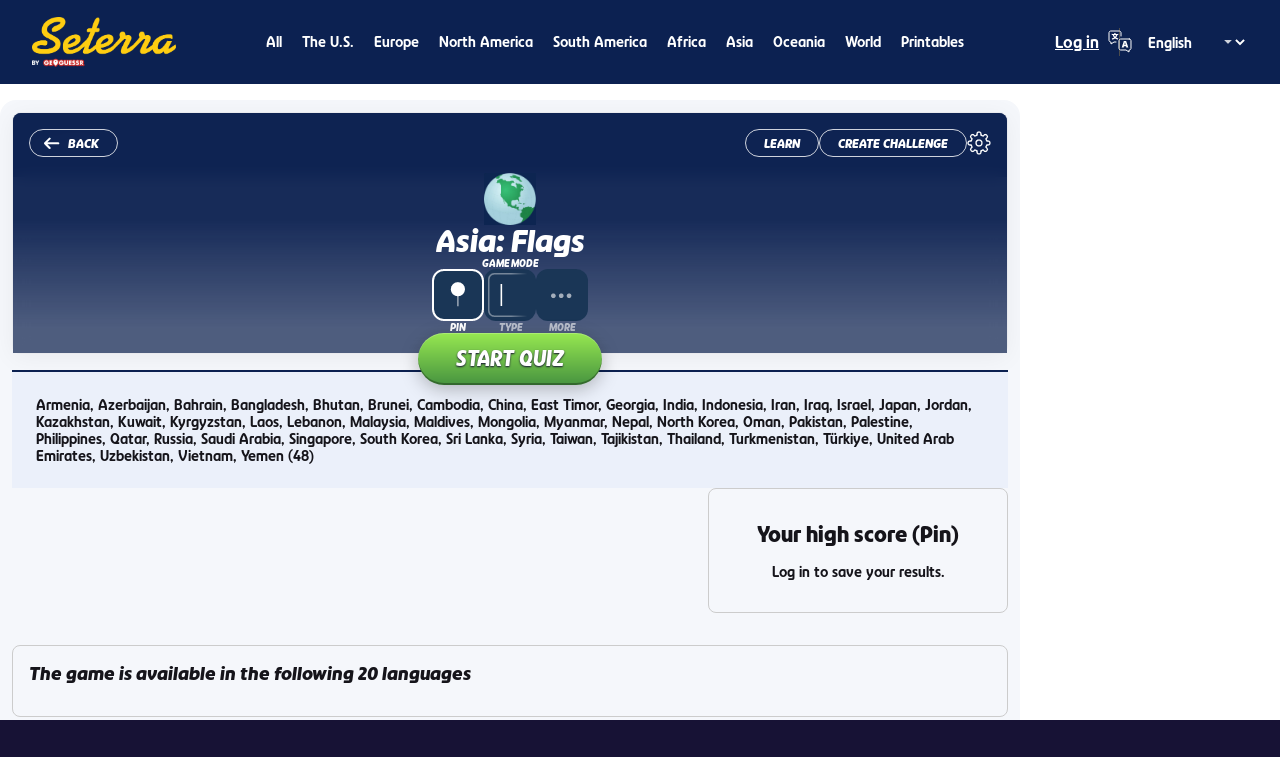

--- FILE ---
content_type: text/html; charset=utf-8
request_url: https://d3dyikigpu9kj3.cloudfront.net/fl/2065
body_size: 37228
content:
<!DOCTYPE html><html lang="en"><head><meta charSet="utf-8" data-next-head=""/><meta name="viewport" content="width=device-width, initial-scale=1.0, maximum-scale=2.0, user-scalable=yes" data-next-head=""/><meta http-equiv="X-UA-Compatible" content="IE=edge" data-next-head=""/><meta name="mobile-web-app-capable" content="yes" data-next-head=""/><meta name="apple-mobile-web-app-capable" content="yes" data-next-head=""/><meta name="apple-mobile-web-app-status-bar-style" content="black" data-next-head=""/><link rel="canonical" href="https://www.geoguessr.com/fl/2065" data-next-head=""/><link rel="alternate" hrefLang="x-default" href="https://www.geoguessr.com/fl/2065" data-next-head=""/><link rel="alternate" hrefLang="en" href="https://www.geoguessr.com/fl/2065" data-next-head=""/><link rel="alternate" hrefLang="de" href="https://www.geoguessr.com/de/fl/2065" data-next-head=""/><link rel="alternate" hrefLang="es" href="https://www.geoguessr.com/es/fl/2065" data-next-head=""/><link rel="alternate" hrefLang="fr" href="https://www.geoguessr.com/fr/fl/2065" data-next-head=""/><link rel="alternate" hrefLang="it" href="https://www.geoguessr.com/it/fl/2065" data-next-head=""/><link rel="alternate" hrefLang="nl" href="https://www.geoguessr.com/nl/fl/2065" data-next-head=""/><link rel="alternate" hrefLang="pt" href="https://www.geoguessr.com/pt/fl/2065" data-next-head=""/><link rel="alternate" hrefLang="sv" href="https://www.geoguessr.com/sv/fl/2065" data-next-head=""/><link rel="alternate" hrefLang="tr" href="https://www.geoguessr.com/tr/fl/2065" data-next-head=""/><link rel="alternate" hrefLang="ja" href="https://www.geoguessr.com/ja/fl/2065" data-next-head=""/><link rel="alternate" hrefLang="pl" href="https://www.geoguessr.com/pl/fl/2065" data-next-head=""/><link rel="alternate" hrefLang="ko" href="https://www.geoguessr.com/ko/fl/2065" data-next-head=""/><meta name="description" content="GeoGuessr is a geography game which takes you on a journey around the world and challenges your ability to recognize your surroundings." data-next-head=""/><meta property="og:url" content="https://www.geoguessr.com/fl/2065" data-next-head=""/><meta property="og:type" content="website" data-next-head=""/><meta property="fb:app_id" content="547992028652920" data-next-head=""/><meta property="og:description" name="og:description" content="GeoGuessr is a geography game which takes you on a journey around the world and challenges your ability to recognize your surroundings." data-next-head=""/><meta name="google-site-verification" content="PJAz-oDj_9ZfKXXIVUG9DqzrbTgvhfnEUCzePLFEH3w" data-next-head=""/><link rel="manifest" href="/static/manifest.json" data-next-head=""/><meta name="apple-itunes-app" content="app-id=1049876497" data-next-head=""/><link rel="apple-touch-icon" href="https://www.geoguessr.com/_next/static/media/geoguessr-57.413932d2.png" data-next-head=""/><link rel="apple-touch-icon" sizes="72x72" href="https://www.geoguessr.com/_next/static/media/geoguessr-72.567151a9.png" data-next-head=""/><link rel="apple-touch-icon" sizes="114x114" href="https://www.geoguessr.com/_next/static/media/geoguessr-114.818f0047.png" data-next-head=""/><title data-next-head="">Asia: Flags - Flag Quiz Game - Seterra</title><meta name="title" property="og:title" content="Asia: Flags - Flag Quiz Game - Seterra" data-next-head=""/><link rel="shortcut icon" href="https://www.geoguessr.com/_next/static/media/favicon-seterra.32cc6618.png" data-next-head=""/><meta property="og:image" content="https://www.geoguessr.com/images/resize:fit:1200:1200/gravity:ce/plain/seterra/game-thumbnail/2065.png" data-next-head=""/><meta name="twitter:image" content="https://www.geoguessr.com/images/resize:fit:1200:1200/gravity:ce/plain/seterra/game-thumbnail/2065.png" data-next-head=""/><link rel="preload" href="/_next/static/media/5c5cef9144c4b512.p.woff2" as="font" type="font/woff2" crossorigin="anonymous" data-next-font=""/><link rel="preload" href="/_next/static/media/061cd150cb04bec5.p.woff2" as="font" type="font/woff2" crossorigin="anonymous" data-next-font=""/><link rel="preload" href="/_next/static/media/91834d0333503699.p.woff2" as="font" type="font/woff2" crossorigin="anonymous" data-next-font=""/><link rel="preload" href="/_next/static/media/e60cf3890323bcc8.p.woff2" as="font" type="font/woff2" crossorigin="anonymous" data-next-font=""/><link rel="preload" href="/_next/static/media/bd20c39d18940cfa.p.woff2" as="font" type="font/woff2" crossorigin="anonymous" data-next-font=""/><link rel="preload" href="/_next/static/media/6eb92bfbcd23441c.p.woff2" as="font" type="font/woff2" crossorigin="anonymous" data-next-font=""/><link rel="preload" href="/_next/static/css/bad02fbc71ed4a2f.css" as="style"/><link rel="preload" href="/_next/static/css/afc8c2dd31c140e4.css" as="style"/><link rel="preload" href="/_next/static/css/18c106e62f8b9a81.css" as="style"/><link rel="preload" href="/_next/static/css/f7fc00ff89d1513e.css" as="style"/><link rel="preload" href="/_next/static/css/0a3a9a6ebde10183.css" as="style"/><link rel="preload" href="/_next/static/css/8dcf4da160bf8af4.css" as="style"/><meta name="sentry-trace" content="e71b6e55e5529b187e69aaf8794e7dc4-439d50868e4f7315-0"/><meta name="baggage" content="sentry-environment=prod,sentry-release=094e54082542935a5204dced6f6c635198fb5bce,sentry-public_key=0305c837a48da2755394d00df34f4a91,sentry-trace_id=e71b6e55e5529b187e69aaf8794e7dc4,sentry-org_id=4508138072113152,sentry-sampled=false,sentry-sample_rand=0.15220119143757627,sentry-sample_rate=0.002"/><style>
						:root {
							--default-font: 'ggFont', sans-serif;
						}</style><script data-sdk="l/1.1.11" data-cfasync="false" src="https://html-load.com/loader.min.js" charSet="UTF-8"></script><script>(function(){function t(){const n=["138630myoZBk","forEach","Failed to load script: ","getBoundingClientRect","width: 100vw; height: 100vh; z-index: 2147483647; position: fixed; left: 0; top: 0;","link,style","url","Script not found","as_modal_loaded","https://report.error-report.com/modal?eventId=","16786TcmGxT","as_","now","connection","setItem","appendChild","width","type","VGhlcmUgd2FzIGEgcHJvYmxlbSBsb2FkaW5nIHRoZSBwYWdlLiBQbGVhc2UgY2xpY2sgT0sgdG8gbGVhcm4gbW9yZS4=","write","https://","_fa_","textContent","addEventListener","Fallback Failed","concat","contains","10xAiBrV","remove","localStorage","split","name","href","message","display","documentElement","location","removeEventListener","getComputedStyle","recovery","check","script","https://report.error-report.com/modal?eventId=&error=Vml0YWwgQVBJIGJsb2NrZWQ%3D&domain=","onLine","host","querySelectorAll","2155698KMMbFy","170776OsGhHy","title",'/loader.min.js"]',"none","5350LkXazP","createElement","loader-check","style","https://error-report.com/report","currentScript","hostname","reload","append","245nBguiZ","error","7765587BWFbHQ","close-error-report","last_bfa_at","btoa","height","as_index","loader_light","1264110AkdKmx","from","iframe","toString","/loader.min.js","&domain=","src","3593828ajHNXs","data","rtt","10WqcZJl","charCodeAt","text","Cannot find currentScript","&error=","querySelector","https://report.error-report.com/modal?eventId=&error=","&url=","attributes","length","POST","setAttribute","outerHTML","map",'script[src*="//',"searchParams","value"];return(t=function(){return n})()}function n(o,e){const r=t();return(n=function(t,n){return r[t-=398]})(o,e)}(function(){const o=n,e=t();for(;;)try{if(480437===-parseInt(o(455))/1*(parseInt(o(482))/2)+parseInt(o(405))/3+-parseInt(o(435))/4+parseInt(o(438))/5*(parseInt(o(428))/6)+parseInt(o(419))/7*(-parseInt(o(406))/8)+parseInt(o(421))/9+-parseInt(o(410))/10*(-parseInt(o(465))/11))break;e.push(e.shift())}catch(t){e.push(e.shift())}})(),(()=>{"use strict";const t=n,o=t=>{const o=n;let e=0;for(let n=0,r=t[o(447)];n<r;n++)e=(e<<5)-e+t[o(439)](n),e|=0;return e},e=class{static[t(399)](){const n=t;var e,r;let c=arguments[n(447)]>0&&void 0!==arguments[0]?arguments[0]:n(398),a=!(arguments[n(447)]>1&&void 0!==arguments[1])||arguments[1];const i=Date[n(467)](),s=i-i%864e5,d=s-864e5,l=s+864e5,u=n(466)+o(c+"_"+s),w=n(466)+o(c+"_"+d),m=n(466)+o(c+"_"+l);return u!==w&&u!==m&&w!==m&&!(null!==(e=null!==(r=window[u])&&void 0!==r?r:window[w])&&void 0!==e?e:window[m])&&(a&&(window[u]=!0,window[w]=!0,window[m]=!0),!0)}};function r(o,e){const r=t;try{window[r(484)][r(469)](window[r(491)][r(403)]+r(476)+btoa(r(423)),Date[r(467)]()[r(431)]())}catch(t){}try{!async function(t,o){const e=r;try{if(await async function(){const t=n;try{if(await async function(){const t=n;if(!navigator[t(402)])return!0;try{await fetch(location[t(487)])}catch(t){return!0}return!1}())return!0;try{if(navigator[t(468)][t(437)]>1e3)return!0}catch(t){}return!1}catch(t){return!1}}())return;const r=await async function(t){const o=n;try{const n=new URL(o(414));n[o(453)][o(418)](o(472),o(427)),n[o(453)][o(418)](o(407),""),n[o(453)][o(418)](o(488),t),n[o(453)][o(418)](o(461),location[o(487)]);const e=await fetch(n[o(487)],{method:o(448)});return await e[o(440)]()}catch(t){return o(420)}}(t);document[e(404)](e(460))[e(456)]((t=>{const n=e;t[n(483)](),t[n(477)]=""}));let a=!1;window[e(478)](e(488),(t=>{const n=e;n(463)===t[n(436)]&&(a=!0)}));const i=document[e(411)](e(430));i[e(434)]=e(464)[e(480)](r,e(442))[e(480)](btoa(t),e(433))[e(480)](o,e(445))[e(480)](btoa(location[e(487)])),i[e(449)](e(413),e(459)),document[e(490)][e(470)](i);const s=t=>{const n=e;n(422)===t[n(436)]&&(i[n(483)](),window[n(492)](n(488),s))};window[e(478)](e(488),s);const d=()=>{const t=e,n=i[t(458)]();return t(409)!==window[t(493)](i)[t(489)]&&0!==n[t(471)]&&0!==n[t(425)]};let l=!1;const u=setInterval((()=>{if(!document[e(481)](i))return clearInterval(u);d()||l||(clearInterval(u),l=!0,c(t,o))}),1e3);setTimeout((()=>{a||l||(l=!0,c(t,o))}),3e3)}catch(n){c(t,o)}}(o,e)}catch(t){c(o,e)}}function c(n,o){const e=t;try{const t=atob(e(473));!1!==confirm(t)?location[e(487)]=e(444)[e(480)](btoa(n),e(433))[e(480)](o,e(445))[e(480)](btoa(location[e(487)])):location[e(417)]()}catch(t){location[e(487)]=e(401)[e(480)](o)}}(()=>{const n=t,o=t=>n(457)[n(480)](t);let c="";try{var a,i;null===(a=document[n(415)])||void 0===a||a[n(483)]();const t=null!==(i=function(){const t=n,o=t(426)+window[t(424)](window[t(491)][t(416)]);return window[o]}())&&void 0!==i?i:0;if(!e[n(399)](n(412),!1))return;const s="html-load.com,fb.html-load.com,content-loader.com,fb.content-loader.com"[n(485)](",");c=s[0];const d=document[n(443)](n(452)[n(480)](s[t],n(408)));if(!d)throw new Error(n(462));const l=Array[n(429)](d[n(446)])[n(451)]((t=>({name:t[n(486)],value:t[n(454)]})));if(t+1<s[n(447)])return function(t,o){const e=n,r=e(426)+window[e(424)](window[e(491)][e(416)]);window[r]=o}(0,t+1),void function(t,o){const e=n;var r;const c=document[e(411)](e(400));o[e(456)]((t=>{const n=e;let{name:o,value:r}=t;return c[n(449)](o,r)})),c[e(449)](e(434),e(475)[e(480)](t,e(432))),document[e(474)](c[e(450)]);const a=null===(r=document[e(415)])||void 0===r?void 0:r[e(450)];if(!a)throw new Error(e(441));document[e(474)](a)}(s[t+1],l);r(o(n(479)),c)}catch(t){try{t=t[n(431)]()}catch(t){}r(o(t),c)}})()})();})();</script><noscript><iframe src="https://www.googletagmanager.com/ns.html?id=GTM-W5K3B7M" height="0" width="0" style="display:none;visibility:hidden"></iframe></noscript><script id="gtag-consent-mode" data-nscript="beforeInteractive">function gtag(){dataLayer.push(arguments)}window.dataLayer=window.dataLayer||[],gtag("consent","default",{ad_storage:"denied",ad_personalization:"denied",ad_user_data:"denied",analytics_storage:"denied",wait_for_update:1500});</script><script id="google-tag-manager" data-nscript="beforeInteractive">
							(function(w,d,s,l,i){w[l]=w[l]||[];w[l].push({'gtm.start':
							new Date().getTime(),event:'gtm.js'});var f=d.getElementsByTagName(s)[0],
							j=d.createElement(s),dl=l!='dataLayer'?'&l='+l:'';j.async=true;j.src=
							'https://www.googletagmanager.com/gtm.js?id='+i+dl;f.parentNode.insertBefore(j,f);
							})(window,document,'script','dataLayer','GTM-W5K3B7M');
						</script><script id="referrer" data-nscript="beforeInteractive">try{var r=document.referrer;if(r&&!sessionStorage.getItem("referrer")){sessionStorage.setItem("referrer",JSON.stringify(r.slice(0,1e3)));}}catch(e){}</script><link rel="stylesheet" href="/_next/static/css/bad02fbc71ed4a2f.css" data-n-g=""/><link rel="stylesheet" href="/_next/static/css/afc8c2dd31c140e4.css" data-n-p=""/><link rel="stylesheet" href="/_next/static/css/18c106e62f8b9a81.css" data-n-p=""/><link rel="stylesheet" href="/_next/static/css/f7fc00ff89d1513e.css"/><link rel="stylesheet" href="/_next/static/css/0a3a9a6ebde10183.css"/><link rel="stylesheet" href="/_next/static/css/8dcf4da160bf8af4.css"/><noscript data-n-css=""></noscript><script defer="" noModule="" src="/_next/static/chunks/polyfills-42372ed130431b0a.js"></script><script defer="" src="/_next/static/chunks/38422.44f55ad05721835e.js"></script><script src="/_next/static/chunks/webpack-c2027dc489c10a2f.js" defer=""></script><script src="/_next/static/chunks/framework-97f0b57e6aea8691.js" defer=""></script><script src="/_next/static/chunks/main-13d1e0b1c7670a76.js" defer=""></script><script src="/_next/static/chunks/pages/_app-fdc859f2925b5b94.js" defer=""></script><script src="/_next/static/chunks/8125-4f68337913a7bb82.js" defer=""></script><script src="/_next/static/chunks/16177-0d2db5d43f8b77dc.js" defer=""></script><script src="/_next/static/chunks/34307-4d3d9bebd02939fc.js" defer=""></script><script src="/_next/static/chunks/7289-088d1a9456b9118b.js" defer=""></script><script src="/_next/static/chunks/pages/fl/%5BgameId%5D-2bfa641b847b7e27.js" defer=""></script><script src="/_next/static/e8B4sLhlhLUR551vF4t3r/_buildManifest.js" defer=""></script><script src="/_next/static/e8B4sLhlhLUR551vF4t3r/_ssgManifest.js" defer=""></script></head><body><div id="__next"><style>
						:root {
							--default-font: 'ggFont', sans-serif;
						}</style><div class="seterra_root__NV8MT"><header class="header_root__tDHgF"><div class="header_inner__HPXZG"><a href="/quiz/seterra"><img alt="Seterra" loading="lazy" width="428" height="149" decoding="async" data-nimg="1" class="header_logotype__13WHb" style="color:transparent" srcSet="/_next/image?url=%2F_next%2Fstatic%2Fmedia%2Fgg-seterra-logo.11851a65.png&amp;w=640&amp;q=75 1x, /_next/image?url=%2F_next%2Fstatic%2Fmedia%2Fgg-seterra-logo.11851a65.png&amp;w=1080&amp;q=75 2x" src="/_next/image?url=%2F_next%2Fstatic%2Fmedia%2Fgg-seterra-logo.11851a65.png&amp;w=1080&amp;q=75"/></a><div class="header_hamburgerMenuButtonArea__SFmRi"><button id="hamburger-menu-button" class="mobile-menu-button_button__CqfoK"><svg width="24" height="22" viewBox="0 0 24 22" fill="none" xmlns="http://www.w3.org/2000/svg"><g class="mobile-menu-button_open__o2Tsz"><rect x="0" y="0" width="24" height="4" fill="white"></rect><rect x="0" y="9" width="24" height="4" fill="white"></rect><rect x="0" y="18" width="24" height="4" fill="white"></rect></g><g class="mobile-menu-button_close__KZu_1"><path d="M 2.5 0 L 24 19.5 L 21.5 22 L 0 2.5 Z" fill="white"></path><path d="M 21.5 0 L 24 2.5 L 2.5 22 L 0 19.5 Z" fill="white"></path></g></svg></button></div><div class="header_navigation__dj77Z"><div class="navigation_root__C6t6J"><nav class="navigation_inner__58RVJ"><a href="/quiz/seterra" class="next-link_anchor__CQUJ3 navigation_link__l_iv3">All</a><a href="/l/usa" class="next-link_anchor__CQUJ3 navigation_link__l_iv3">The U.S.</a><a href="/l/eur" class="next-link_anchor__CQUJ3 navigation_link__l_iv3">Europe</a><a href="/l/nam" class="next-link_anchor__CQUJ3 navigation_link__l_iv3">North America</a><a href="/l/sam" class="next-link_anchor__CQUJ3 navigation_link__l_iv3">South America</a><a href="/l/afr" class="next-link_anchor__CQUJ3 navigation_link__l_iv3">Africa</a><a href="/l/asi" class="next-link_anchor__CQUJ3 navigation_link__l_iv3">Asia</a><a href="/l/aus" class="next-link_anchor__CQUJ3 navigation_link__l_iv3">Oceania</a><a href="/l/wor" class="next-link_anchor__CQUJ3 navigation_link__l_iv3">World</a><a href="/l/pdf" class="next-link_anchor__CQUJ3 navigation_link__l_iv3">Printables</a></nav></div></div><div class="header_headerToolbar__f1iO_"><div class="header-toolbar_toolbar__fA5Hf"><div class="header-toolbar_toolbarItem__byPAR"><a href="/signin?target=%2Ffl%2F2065" target="_self" class="next-link_anchor__CQUJ3 anchor_variantUnderline__ShPY8">Log in</a></div><div class="header-toolbar_toolbarItem__byPAR"><div class="language-selector_dropdownHeader__XEn_B"><div class="dropdown_dropdown__wa26a dropdown_variantTransparent__NkNbZ dropdown_sizeDefault__ASSue"><select id="language-selector" class="dropdown_select__2Ca4R dropdown_withIcon__nk33r" aria-label="Language selector"><option value="en" selected="">English</option><option value="sv">Svenska</option><option value="de">Deutsch</option><option value="es">Español</option><option value="fr">Français</option><option value="it">Italiano</option><option value="nl">Nederlands</option><option value="pt">Português</option><option value="tr">Türkçe</option><option value="ja">日本語</option><option value="pl">Polski</option><option value="ko">한국어</option></select><div class="dropdown_icon__m_V6z"><img alt="" loading="lazy" width="24" height="24" decoding="async" data-nimg="1" style="color:transparent" src="/_next/static/media/language.7cd9f1d2.svg"/></div><div class="dropdown_arrow__wWVpO"></div></div></div></div></div></div></div><div id="hamburger-navigation" class="header_hamburgerNavigation__oATKI header_hide__ftbxU"><div class="hamburger-navigation_root__ql5Iv"><nav class="hamburger-navigation_inner__h6fQI"><a href="/quiz/seterra" class="next-link_anchor__CQUJ3 hamburger-navigation_link__DzsXN">All</a><a href="/l/usa" class="next-link_anchor__CQUJ3 hamburger-navigation_link__DzsXN">The U.S.</a><a href="/l/eur" class="next-link_anchor__CQUJ3 hamburger-navigation_link__DzsXN">Europe</a><a href="/l/nam" class="next-link_anchor__CQUJ3 hamburger-navigation_link__DzsXN">North America</a><a href="/l/sam" class="next-link_anchor__CQUJ3 hamburger-navigation_link__DzsXN">South America</a><a href="/l/afr" class="next-link_anchor__CQUJ3 hamburger-navigation_link__DzsXN">Africa</a><a href="/l/asi" class="next-link_anchor__CQUJ3 hamburger-navigation_link__DzsXN">Asia</a><a href="/l/aus" class="next-link_anchor__CQUJ3 hamburger-navigation_link__DzsXN">Oceania</a><a href="/l/wor" class="next-link_anchor__CQUJ3 hamburger-navigation_link__DzsXN">World</a><a href="/l/pdf" class="next-link_anchor__CQUJ3 hamburger-navigation_link__DzsXN">Printables</a></nav><div class="hamburger-navigation_toolbar___Eya9"><div class="header-toolbar_toolbar__fA5Hf"><div class="header-toolbar_toolbarItem__byPAR"><a href="/signin?target=%2Ffl%2F2065" target="_self" class="next-link_anchor__CQUJ3 anchor_variantUnderline__ShPY8">Log in</a></div><div class="header-toolbar_toolbarItem__byPAR"><div class="language-selector_dropdownHeader__XEn_B"><div class="dropdown_dropdown__wa26a dropdown_variantTransparent__NkNbZ dropdown_sizeDefault__ASSue"><select id="language-selector" class="dropdown_select__2Ca4R dropdown_withIcon__nk33r" aria-label="Language selector"><option value="en" selected="">English</option><option value="sv">Svenska</option><option value="de">Deutsch</option><option value="es">Español</option><option value="fr">Français</option><option value="it">Italiano</option><option value="nl">Nederlands</option><option value="pt">Português</option><option value="tr">Türkçe</option><option value="ja">日本語</option><option value="pl">Polski</option><option value="ko">한국어</option></select><div class="dropdown_icon__m_V6z"><img alt="" loading="lazy" width="24" height="24" decoding="async" data-nimg="1" style="color:transparent" src="/_next/static/media/language.7cd9f1d2.svg"/></div><div class="dropdown_arrow__wWVpO"></div></div></div></div></div></div></div></div></header><div class="seterra_content__nGh5_"><aside class="seterra_sidebarLeft__wQo_r seterra_sidebar__p6xf1 seterra_adContainerLeft__zTLsS"><div class="ad_wrapper__3DZ7k"><div class="ad_verticalAd__ntDiP ad_fixedHeight__slMm7"><div id="gg-seterra_sidebar_left_a"></div></div></div><div class="ad_wrapper__3DZ7k"><div class="ad_verticalAd__ntDiP ad_fixedHeight__slMm7"><div id="gg-seterra_sidebar_left_2_a"></div></div></div></aside><main class="seterra_main__mwfLw"><div class="game-container_sizeMedium__ZYDZN"><div class="game-container_content__VkRyQ"><div class="game-container_backgroundCard__k_11p"><div class="game-page_gameAreaWrapper__Faj76"><div class="game-area_gameWrapper__QWih6"><div class="game-overlay_wrapper__egT_7"><div class="game-overlay_header__3T9Qo"><div class="game-overlay_backButton__alC8I"><a href="/l/asi" class="next-link_anchor__CQUJ3 button_link__LWagc button_variantSecondary__hvM_F button_sizeSmall__MB_qj"><div class="button_wrapper__zayJ3"><span class="button_icon__qFeMJ"><img alt="Back" loading="lazy" width="16" height="12" decoding="async" data-nimg="1" class="game-overlay_backIcon___i0vu" style="color:transparent" src="/_next/static/media/arrow-left.e1412564.svg"/></span><span class="button_label__ERkjz">Back</span></div></a></div><div class="game-overlay_headerRight__7MoJS"><button type="button" class="button_button__aR6_e button_variantSecondary__hvM_F button_sizeSmall__MB_qj"><div class="button_wrapper__zayJ3"><span class="button_label__ERkjz">Learn</span></div></button><div data-qa="function-lock" class="function-lock_root__qKWDl"><div class="overlay_overlay__PxlL5 overlay_backgroundTint__Xpkol overlay_borderRadiusSmall__7_HkD"><img alt="" loading="lazy" width="24" height="24" decoding="async" data-nimg="1" style="color:transparent" src="/_next/static/media/lock-gold.a2cb7d31.svg"/><div class="overlay_message__ldLDk">Upgrade your account to access this feature</div></div><div class="function-lock_blurWrapper__NlD1J" style="filter:blur(0rem)"><a href="/quiz/seterra/challenge/create/2065" class="next-link_anchor__CQUJ3 button_link__LWagc button_variantSecondary__hvM_F button_sizeSmall__MB_qj" data-qa="seterra-create-challenge"><div class="button_wrapper__zayJ3"><span class="button_label__ERkjz">Create challenge</span></div></a></div></div><button class="settings-button_settingsButton__uLBph" title="Settings"><img alt="" loading="lazy" width="24" height="24" decoding="async" data-nimg="1" class="settings-button_cog__OxcaZ" style="color:transparent" src="/_next/static/media/settings.1e0798d6.svg"/></button></div></div><div class="game-overlay_content__7DNHt"><div class="game-overlay_contentInner__Ey33r"><div class="game-overlay_globeAndTitle__oU13d"><img alt="Globe" loading="lazy" width="52" height="52" decoding="async" data-nimg="1" style="color:transparent" srcSet="/_next/image?url=%2F_next%2Fstatic%2Fmedia%2Fglobe.0fda9a55.webp&amp;w=64&amp;q=75 1x, /_next/image?url=%2F_next%2Fstatic%2Fmedia%2Fglobe.0fda9a55.webp&amp;w=128&amp;q=75 2x" src="/_next/image?url=%2F_next%2Fstatic%2Fmedia%2Fglobe.0fda9a55.webp&amp;w=128&amp;q=75"/><h1 style="--fs:var(--font-size-30);--lh:var(--line-height-30);--xs-fs:var(--font-size-20);--xs-lh:var(--line-height-20);--sm-fs:var(--font-size-20);--sm-lh:var(--line-height-20)" class="headline_heading__2lf9L shared_whiteVariant__BKF94 shared_boldWeight__U2puG headline_italic__yzx0R">Asia: Flags</h1></div><div class="game-overlay-game-mode-picker_wrapper__wsmkY"><label style="--fs:var(--font-size-10);--lh:var(--line-height-10)" class="label_label__9xkbh shared_whiteVariant__BKF94 shared_boldWeight__U2puG label_italic__LM62Y label_uppercase__DTBcv">Game mode</label><div class="game-overlay-game-mode-picker_modes__7QHER"><div class="game-overlay-game-mode-button_wrapper__5Xib3"><button data-qa="game-mode-picker-button-Pin" class="game-overlay-game-mode-button_background__KOhKC game-overlay-game-mode-button_selected__VjuIN"><img alt="pin" loading="lazy" width="64" height="64" decoding="async" data-nimg="1" class="game-overlay-game-mode-button_icon__al9eC" style="color:transparent" src="/_next/static/media/pin.ebabf5e2.svg"/></button><div class="game-overlay-game-mode-button_selectedText__PABR8"><label style="--fs:var(--font-size-10);--lh:var(--line-height-10)" class="label_label__9xkbh shared_boldWeight__U2puG label_italic__LM62Y label_uppercase__DTBcv">Pin</label></div></div><div class="game-overlay-game-mode-button_wrapper__5Xib3"><button data-qa="game-mode-picker-button-Type" class="game-overlay-game-mode-button_background__KOhKC"><img alt="pin" loading="lazy" width="64" height="64" decoding="async" data-nimg="1" class="game-overlay-game-mode-button_icon__al9eC" style="color:transparent" src="/_next/static/media/type.2522f51e.svg"/></button><div class=""><label style="--fs:var(--font-size-10);--lh:var(--line-height-10)" class="label_label__9xkbh shared_boldWeight__U2puG label_italic__LM62Y label_uppercase__DTBcv">Type</label></div></div><div class="game-overlay-game-mode-button_wrapper__5Xib3"><button data-qa="game-mode-picker-button-More" class="game-overlay-game-mode-button_background__KOhKC"><img alt="pin" loading="lazy" width="64" height="64" decoding="async" data-nimg="1" class="game-overlay-game-mode-button_icon__al9eC" style="color:transparent" src="/_next/static/media/more.f629c41c.svg"/></button><div class=""><label style="--fs:var(--font-size-10);--lh:var(--line-height-10)" class="label_label__9xkbh shared_boldWeight__U2puG label_italic__LM62Y label_uppercase__DTBcv">More</label></div></div></div></div><button data-qa="start-quiz-button" type="button" class="button_button__aR6_e button_variantPrimary__u3WzI button_sizeLarge__nKm9V"><div class="button_wrapper__zayJ3"><span class="button_label__ERkjz">Start quiz</span></div></button></div></div></div><div class="game-area_mapWrapper__PyvIb"><div data-qa="game-map-header" class="game-header_root__EyjJc game-header_rootPlay__Upl_P"><span class="game-header_left__Psq9Q"><label style="--fs:var(--font-size-14);--lh:var(--line-height-14)" class="label_label__9xkbh shared_whiteVariant__BKF94 shared_boldWeight__U2puG label_italic__LM62Y label_uppercase__DTBcv">0 / 0</label><span class="game-header_divider__RvPb5"></span><label style="--fs:var(--font-size-14);--lh:var(--line-height-14)" class="label_label__9xkbh shared_whiteVariant__BKF94 shared_boldWeight__U2puG label_italic__LM62Y label_uppercase__DTBcv">0%</label></span><span></span><span class="game-header_right__fo5yQ"><button class="game-header_quitGameButton__zTYUz"><img alt="" loading="lazy" width="24" height="24" decoding="async" data-nimg="1" style="color:transparent" src="/_next/static/media/cross.a717cc3b.svg"/></button></span></div><div class="game-area_gameArea__G2ABs"><div class="game-flags_gameAreaContainer__eQ7HG"><div class="game-flags_flagGrid__PopaG"></div></div></div></div><div></div></div></div><section data-qa="area-list" data-area-ids="AREA_ARMENIA,AREA_AZERBAIJAN,CITY_BAHRAIN,AREA_BANGLADESH,AREA_BHUTAN,CITY_BRUNEI,AREA_CAMBODIA,AREA_CHINA,CITY_EASTTIMOR,AREA_GEORGIEN,AREA_INDIA,AREA_INDONESIA,AREA_IRAN,AREA_IRAQ,AREA_ISRAEL,AREA_JAPAN,AREA_JORDAN,AREA_KAZAKHSTAN,AREA_KUWAIT,AREA_KYRGYZSTAN,AREA_LAOS,AREA_LEBANON,AREA_MALAYSIA,CITY_MALDIVES,AREA_MONGOLIA,AREA_MYANMAR,AREA_NEPAL,AREA_NORTHKOREA,AREA_OMAN,AREA_PAKISTAN,AREA_PALESTINE,AREA_THEPHILIPPINES,AREA_QATAR,AREA_RUSSIA,AREA_SAUDIARABIA,CITY_SINGAPORE,AREA_SOUTHKOREA,AREA_SRILANKA,AREA_SYRIA,AREA_TAIWAN,AREA_TAJIKISTAN,AREA_THAILAND,AREA_TURKMENISTAN,AREA_TURKEY,AREA_THEUNITEDARABEMIRATES,AREA_UZBEKISTAN,AREA_VIETNAM,AREA_YEMEN" data-area-labels="Armenia,Azerbaijan,Bahrain,Bangladesh,Bhutan,Brunei,Cambodia,China,East Timor,Georgia,India,Indonesia,Iran,Iraq,Israel,Japan,Jordan,Kazakhstan,Kuwait,Kyrgyzstan,Laos,Lebanon,Malaysia,Maldives,Mongolia,Myanmar,Nepal,North Korea,Oman,Pakistan,Palestine,Philippines,Qatar,Russia,Saudi Arabia,Singapore,South Korea,Sri Lanka,Syria,Taiwan,Tajikistan,Thailand,Turkmenistan,Türkiye,United Arab Emirates,Uzbekistan,Vietnam,Yemen" class="area-list_section__lcD0H"><img alt="" loading="lazy" width="40" height="16" decoding="async" data-nimg="1" class="area-list_image__G_Ab3" style="color:transparent" src="https://www.geoguessr.com/images/resize:fit:0:32/gravity:ce/plain/seterra/game-flag/flag-asia.png"/><ul class="area-list_list__DXqTw"><li class="area-list_listItem__FRWCo">Armenia</li><li class="area-list_listItem__FRWCo">Azerbaijan</li><li class="area-list_listItem__FRWCo">Bahrain</li><li class="area-list_listItem__FRWCo">Bangladesh</li><li class="area-list_listItem__FRWCo">Bhutan</li><li class="area-list_listItem__FRWCo">Brunei</li><li class="area-list_listItem__FRWCo">Cambodia</li><li class="area-list_listItem__FRWCo">China</li><li class="area-list_listItem__FRWCo">East Timor</li><li class="area-list_listItem__FRWCo">Georgia</li><li class="area-list_listItem__FRWCo">India</li><li class="area-list_listItem__FRWCo">Indonesia</li><li class="area-list_listItem__FRWCo">Iran</li><li class="area-list_listItem__FRWCo">Iraq</li><li class="area-list_listItem__FRWCo">Israel</li><li class="area-list_listItem__FRWCo">Japan</li><li class="area-list_listItem__FRWCo">Jordan</li><li class="area-list_listItem__FRWCo">Kazakhstan</li><li class="area-list_listItem__FRWCo">Kuwait</li><li class="area-list_listItem__FRWCo">Kyrgyzstan</li><li class="area-list_listItem__FRWCo">Laos</li><li class="area-list_listItem__FRWCo">Lebanon</li><li class="area-list_listItem__FRWCo">Malaysia</li><li class="area-list_listItem__FRWCo">Maldives</li><li class="area-list_listItem__FRWCo">Mongolia</li><li class="area-list_listItem__FRWCo">Myanmar</li><li class="area-list_listItem__FRWCo">Nepal</li><li class="area-list_listItem__FRWCo">North Korea</li><li class="area-list_listItem__FRWCo">Oman</li><li class="area-list_listItem__FRWCo">Pakistan</li><li class="area-list_listItem__FRWCo">Palestine</li><li class="area-list_listItem__FRWCo">Philippines</li><li class="area-list_listItem__FRWCo">Qatar</li><li class="area-list_listItem__FRWCo">Russia</li><li class="area-list_listItem__FRWCo">Saudi Arabia</li><li class="area-list_listItem__FRWCo">Singapore</li><li class="area-list_listItem__FRWCo">South Korea</li><li class="area-list_listItem__FRWCo">Sri Lanka</li><li class="area-list_listItem__FRWCo">Syria</li><li class="area-list_listItem__FRWCo">Taiwan</li><li class="area-list_listItem__FRWCo">Tajikistan</li><li class="area-list_listItem__FRWCo">Thailand</li><li class="area-list_listItem__FRWCo">Turkmenistan</li><li class="area-list_listItem__FRWCo">Türkiye</li><li class="area-list_listItem__FRWCo">United Arab Emirates</li><li class="area-list_listItem__FRWCo">Uzbekistan</li><li class="area-list_listItem__FRWCo">Vietnam</li><li class="area-list_listItem__FRWCo">Yemen</li></ul></section><div class="game-page_belowMap__OLPA7"><p></p><div data-qa="highscore" class="highscore_root__5AF9m"><h2 class="highscore_heading__mqofP">Your high score (Pin)</h2><p class="highscore_noResultsText__Lsbks">Log in to save your results.</p></div></div><div class="language-list_root__uHQD6"><h3 style="--fs:var(--font-size-18);--lh:var(--line-height-18)" class="headline_heading__2lf9L shared_boldWeight__U2puG headline_italic__yzx0R">The game is available in the following <!-- -->20<!-- --> languages</h3><ul class="language-list_list__vKyJk"><li><a href="/fl/2065?locale=af" class="next-link_anchor__CQUJ3" title="Afrikaans"></a></li><li><a href="/fl/2065?locale=am" class="next-link_anchor__CQUJ3" title="Amharic"></a></li><li><a href="/fl/2065?locale=ar" class="next-link_anchor__CQUJ3" title="Arabic"></a></li><li><a href="/fl/2065?locale=bg" class="next-link_anchor__CQUJ3" title="Bulgarian"></a></li><li><a href="/fl/2065?locale=zh" class="next-link_anchor__CQUJ3" title="Chinese"></a></li><li><a href="/fl/2065?locale=cs" class="next-link_anchor__CQUJ3" title="Czech"></a></li><li><a href="/fl/2065?locale=et" class="next-link_anchor__CQUJ3" title="Estonian"></a></li><li><a href="/fl/2065?locale=hi" class="next-link_anchor__CQUJ3" title="Hindi"></a></li><li><a href="/fl/2065?locale=hu" class="next-link_anchor__CQUJ3" title="Hungarian"></a></li><li><a href="/fl/2065?locale=ja" class="next-link_anchor__CQUJ3" title="Japanese"></a></li><li><a href="/fl/2065?locale=ko" class="next-link_anchor__CQUJ3" title="Korean"></a></li><li><a href="/fl/2065?locale=lt" class="next-link_anchor__CQUJ3" title="Lithuanian"></a></li><li><a href="/fl/2065?locale=pl" class="next-link_anchor__CQUJ3" title="Polish"></a></li><li><a href="/fl/2065?locale=ro" class="next-link_anchor__CQUJ3" title="Romanian"></a></li><li><a href="/fl/2065?locale=si" class="next-link_anchor__CQUJ3" title="Sinhala"></a></li><li><a href="/fl/2065?locale=sv" class="next-link_anchor__CQUJ3" title="Swedish"></a></li><li><a href="/fl/2065?locale=ta" class="next-link_anchor__CQUJ3" title="Tamil"></a></li><li><a href="/fl/2065?locale=th" class="next-link_anchor__CQUJ3" title="Thai"></a></li><li><a href="/fl/2065?locale=tr" class="next-link_anchor__CQUJ3" title="Turkish"></a></li><li><a href="/fl/2065?locale=uk" class="next-link_anchor__CQUJ3" title="Ukrainian"></a></li></ul></div><article><h2 class="games-list_title__tALxK">Map Games</h2><div class="games-list_linkList__WL3AQ"><ul><li class="games-list_linkItem__YHl_Y"><div class="games-list_image__1FTIM"><img alt="" loading="lazy" width="40" height="16" decoding="async" data-nimg="1" style="color:transparent" src="https://www.geoguessr.com/images/resize:fit:0:32/gravity:ce/plain/seterra/game-flag/flag-asia.png"/></div><a href="/vgp/3167" class="next-link_anchor__CQUJ3">Asia: Countries</a></li><li class="games-list_linkItem__YHl_Y"><div class="games-list_image__1FTIM"><img alt="" loading="lazy" width="40" height="16" decoding="async" data-nimg="1" style="color:transparent" src="https://www.geoguessr.com/images/resize:fit:0:32/gravity:ce/plain/seterra/game-flag/flag-asia.png"/></div><a href="/vgp/3340" class="next-link_anchor__CQUJ3">Asia: Countries (Cartoon Version)</a></li><li class="games-list_linkItem__YHl_Y"><div class="games-list_image__1FTIM"><img alt="" loading="lazy" width="40" height="16" decoding="async" data-nimg="1" style="color:transparent" src="https://www.geoguessr.com/images/resize:fit:0:32/gravity:ce/plain/seterra/game-flag/flag-asia.png"/></div><a href="/vgp/3203" class="next-link_anchor__CQUJ3">Asia: Capitals</a></li><li class="games-list_linkItem__YHl_Y"><div class="games-list_image__1FTIM"><img alt="" loading="lazy" width="40" height="16" decoding="async" data-nimg="1" style="color:transparent" src="https://www.geoguessr.com/images/resize:fit:0:32/gravity:ce/plain/seterra/game-flag/flag-asia.png"/></div><a href="/vgp/3110" class="next-link_anchor__CQUJ3">Asia: Cities</a></li><li class="games-list_linkItem__YHl_Y"><div class="games-list_image__1FTIM"><img alt="" loading="lazy" width="40" height="16" decoding="async" data-nimg="1" style="color:transparent" src="https://www.geoguessr.com/images/resize:fit:0:32/gravity:ce/plain/seterra/game-flag/flag-asia.png"/></div><a href="/vgp/3787" class="next-link_anchor__CQUJ3">Asia: Cities (Difficult Version)</a></li><li class="games-list_linkItem__YHl_Y"><div class="games-list_image__1FTIM"><img alt="" loading="lazy" width="40" height="16" decoding="async" data-nimg="1" style="color:transparent" src="https://www.geoguessr.com/images/resize:fit:0:32/gravity:ce/plain/seterra/game-flag/flag-asia.png"/></div><a href="/vgp/3454" class="next-link_anchor__CQUJ3">Asia: Physical Features</a></li><li class="games-list_linkItem__YHl_Y"><div class="games-list_image__1FTIM"><img alt="" loading="lazy" width="40" height="16" decoding="async" data-nimg="1" style="color:transparent" src="https://www.geoguessr.com/images/resize:fit:0:32/gravity:ce/plain/seterra/game-flag/flag-asia.png"/></div><a href="/vgp/3033" class="next-link_anchor__CQUJ3">Southeast Asia: Countries</a></li><li class="games-list_linkItem__YHl_Y"><div class="games-list_image__1FTIM"><img alt="" loading="lazy" width="40" height="16" decoding="async" data-nimg="1" style="color:transparent" src="https://www.geoguessr.com/images/resize:fit:0:32/gravity:ce/plain/seterra/game-flag/flag-asia.png"/></div><a href="/vgp/3107" class="next-link_anchor__CQUJ3">Southeast Asia: Cities</a></li><li class="games-list_linkItem__YHl_Y"><div class="games-list_image__1FTIM"><img alt="" loading="lazy" width="40" height="16" decoding="async" data-nimg="1" style="color:transparent" src="https://www.geoguessr.com/images/resize:fit:0:32/gravity:ce/plain/seterra/game-flag/flag-asia.png"/></div><a href="/vgp/3166" class="next-link_anchor__CQUJ3">South Asia: Countries</a></li><li class="games-list_linkItem__YHl_Y"><div class="games-list_image__1FTIM"><img alt="" loading="lazy" width="40" height="16" decoding="async" data-nimg="1" style="color:transparent" src="https://www.geoguessr.com/images/resize:fit:0:32/gravity:ce/plain/seterra/game-flag/flag-asia.png"/></div><a href="/vgp/3383" class="next-link_anchor__CQUJ3">Southeast Asia: Cities (Difficult Version)</a></li><li class="games-list_linkItem__YHl_Y"><div class="games-list_image__1FTIM"><img alt="" loading="lazy" width="40" height="16" decoding="async" data-nimg="1" style="color:transparent" src="https://www.geoguessr.com/images/resize:fit:0:32/gravity:ce/plain/seterra/game-flag/flag-asia.png"/></div><a href="/vgp/3635" class="next-link_anchor__CQUJ3">Monsoon Asia: Countries</a></li><li class="games-list_linkItem__YHl_Y"><div class="games-list_image__1FTIM"><img alt="" loading="lazy" width="40" height="16" decoding="async" data-nimg="1" style="color:transparent" src="https://www.geoguessr.com/images/resize:fit:0:32/gravity:ce/plain/seterra/game-flag/flag-asia.png"/></div><a href="/vgp/3640" class="next-link_anchor__CQUJ3">Monsoon Asia: Islands</a></li><li class="games-list_linkItem__YHl_Y"><div class="games-list_image__1FTIM"><img alt="" loading="lazy" width="40" height="16" decoding="async" data-nimg="1" style="color:transparent" src="https://www.geoguessr.com/images/resize:fit:0:32/gravity:ce/plain/seterra/game-flag/flag-asia.png"/></div><a href="/vgp/3049" class="next-link_anchor__CQUJ3">The Middle East: Countries</a></li><li class="games-list_linkItem__YHl_Y"><div class="games-list_image__1FTIM"><img alt="" loading="lazy" width="40" height="16" decoding="async" data-nimg="1" style="color:transparent" src="https://www.geoguessr.com/images/resize:fit:0:32/gravity:ce/plain/seterra/game-flag/flag-asia.png"/></div><a href="/vgp/3386" class="next-link_anchor__CQUJ3">The Middle East: Cities</a></li><li class="games-list_linkItem__YHl_Y"><div class="games-list_image__1FTIM"><img alt="" loading="lazy" width="40" height="16" decoding="async" data-nimg="1" style="color:transparent" src="https://www.geoguessr.com/images/resize:fit:0:32/gravity:ce/plain/seterra/game-flag/flag-asia.png"/></div><a href="/vgp/3634" class="next-link_anchor__CQUJ3">The Middle East: Physical Features</a></li><li class="games-list_linkItem__YHl_Y"><div class="games-list_image__1FTIM"><img alt="" loading="lazy" width="40" height="16" decoding="async" data-nimg="1" style="color:transparent" src="https://www.geoguessr.com/images/resize:fit:0:32/gravity:ce/plain/seterra/game-flag/flag-asia.png"/></div><a href="/vgp/3242" class="next-link_anchor__CQUJ3">The Middle East and North Africa: Countries</a></li><li class="games-list_linkItem__YHl_Y"><div class="games-list_image__1FTIM"><img alt="" loading="lazy" width="40" height="16" decoding="async" data-nimg="1" style="color:transparent" src="https://www.geoguessr.com/images/resize:fit:0:32/gravity:ce/plain/seterra/game-flag/flag-asia.png"/></div><a href="/vgp/3917" class="next-link_anchor__CQUJ3">Asia: 12 Landmarks</a></li><li class="games-list_linkItem__YHl_Y"><div class="games-list_image__1FTIM"><img alt="" loading="lazy" width="40" height="16" decoding="async" data-nimg="1" style="color:transparent" src="https://www.geoguessr.com/images/resize:fit:0:32/gravity:ce/plain/seterra/game-flag/flag-soviet.png"/></div><a href="/vgp/3048" class="next-link_anchor__CQUJ3">The Former Soviet Union: Countries</a></li></ul></div></article><article><h2 class="games-list_title__tALxK">Flag Games</h2><div class="games-list_linkList__WL3AQ"><ul><li class="games-list_linkItem__YHl_Y"><div class="games-list_image__1FTIM"><img alt="" loading="lazy" width="40" height="16" decoding="async" data-nimg="1" style="color:transparent" src="https://www.geoguessr.com/images/resize:fit:0:32/gravity:ce/plain/seterra/game-flag/flag-asia.png"/></div><a href="/fl/2100" class="next-link_anchor__CQUJ3">Asia: Country Outlines</a></li><li class="games-list_linkItem__YHl_Y"><div class="games-list_image__1FTIM"><img alt="" loading="lazy" width="40" height="16" decoding="async" data-nimg="1" style="color:transparent" src="https://www.geoguessr.com/images/resize:fit:0:32/gravity:ce/plain/seterra/game-flag/flag-asia.png"/></div><a href="/fl/2006" class="next-link_anchor__CQUJ3">Asia: Flags (Easy Version)</a></li><li class="games-list_linkItem__YHl_Y"><div class="games-list_image__1FTIM"><img alt="" loading="lazy" width="40" height="16" decoding="async" data-nimg="1" style="color:transparent" src="https://www.geoguessr.com/images/resize:fit:0:32/gravity:ce/plain/seterra/game-flag/flag-asia.png"/></div><a href="/fl/2016" class="next-link_anchor__CQUJ3">Asia: Flags</a></li><li class="games-list_linkItem__YHl_Y"><div class="games-list_image__1FTIM"><img alt="" loading="lazy" width="40" height="16" decoding="async" data-nimg="1" style="color:transparent" src="https://www.geoguessr.com/images/resize:fit:0:32/gravity:ce/plain/seterra/game-flag/flag-asia.png"/></div><a href="/fl/2024" class="next-link_anchor__CQUJ3">Southeast Asia: Flags</a></li><li class="games-list_linkItem__YHl_Y"><div class="games-list_image__1FTIM"><img alt="" loading="lazy" width="40" height="16" decoding="async" data-nimg="1" style="color:transparent" src="https://www.geoguessr.com/images/resize:fit:0:32/gravity:ce/plain/seterra/game-flag/flag-asia.png"/></div><a href="/fl/2026" class="next-link_anchor__CQUJ3">South Asia: Flags</a></li><li class="games-list_linkItem__YHl_Y"><div class="games-list_image__1FTIM"><img alt="" loading="lazy" width="40" height="16" decoding="async" data-nimg="1" style="color:transparent" src="https://www.geoguessr.com/images/resize:fit:0:32/gravity:ce/plain/seterra/game-flag/flag-asia.png"/></div><a href="/fl/2027" class="next-link_anchor__CQUJ3">The Middle East: Flags</a></li><li class="games-list_linkItem__YHl_Y"><div class="games-list_image__1FTIM"><img alt="" loading="lazy" width="40" height="16" decoding="async" data-nimg="1" style="color:transparent" src="https://www.geoguessr.com/images/resize:fit:0:32/gravity:ce/plain/seterra/game-flag/flag-japan.png"/></div><a href="/fl/2031" class="next-link_anchor__CQUJ3">Japan: Prefecture Flags</a></li><li class="games-list_linkItem__YHl_Y"><div class="games-list_image__1FTIM"><img alt="" loading="lazy" width="40" height="16" decoding="async" data-nimg="1" style="color:transparent" src="https://www.geoguessr.com/images/resize:fit:0:32/gravity:ce/plain/seterra/game-flag/flag-russia.png"/></div><a href="/fl/2043" class="next-link_anchor__CQUJ3">Russia: Federal Subjects, Flags</a></li><li class="games-list_linkItem__YHl_Y"><div class="games-list_image__1FTIM"><img alt="" loading="lazy" width="40" height="16" decoding="async" data-nimg="1" style="color:transparent" src="https://www.geoguessr.com/images/resize:fit:0:32/gravity:ce/plain/seterra/game-flag/flag-southkorea.png"/></div><a href="/fl/2061" class="next-link_anchor__CQUJ3">South Korea: Flags</a></li><li class="games-list_linkItem__YHl_Y"><div class="games-list_image__1FTIM"><img alt="" loading="lazy" width="40" height="16" decoding="async" data-nimg="1" style="color:transparent" src="https://www.geoguessr.com/images/resize:fit:0:32/gravity:ce/plain/seterra/game-flag/flag-malaysia.png"/></div><a href="/fl/2067" class="next-link_anchor__CQUJ3">Malaysia: Flags of States and Federal Territories</a></li><li class="games-list_linkItem__YHl_Y"><div class="games-list_image__1FTIM"><img alt="" loading="lazy" width="40" height="16" decoding="async" data-nimg="1" style="color:transparent" src="https://www.geoguessr.com/images/resize:fit:0:32/gravity:ce/plain/seterra/game-flag/flag-indonesia.png"/></div><a href="/fl/2071" class="next-link_anchor__CQUJ3">Indonesia: Province Flags</a></li><li class="games-list_linkItem__YHl_Y"><div class="games-list_image__1FTIM"><img alt="" loading="lazy" width="40" height="16" decoding="async" data-nimg="1" style="color:transparent" src="https://www.geoguessr.com/images/resize:fit:0:32/gravity:ce/plain/seterra/game-flag/flag-kyrgyzstan.png"/></div><a href="/fl/2072" class="next-link_anchor__CQUJ3">Kyrgyzstan: Flags</a></li><li class="games-list_linkItem__YHl_Y"><div class="games-list_image__1FTIM"><img alt="" loading="lazy" width="40" height="16" decoding="async" data-nimg="1" style="color:transparent" src="https://www.geoguessr.com/images/resize:fit:0:32/gravity:ce/plain/seterra/game-flag/flag-srilanka.png"/></div><a href="/fl/2074" class="next-link_anchor__CQUJ3">Sri Lanka: Province Flags</a></li></ul></div></article><article><h2 class="games-list_title__tALxK">Printables</h2><div class="games-list_linkList__WL3AQ"><ul><li class="games-list_linkItem__YHl_Y"><div class="games-list_image__1FTIM"><img alt="" loading="lazy" width="40" height="16" decoding="async" data-nimg="1" style="color:transparent" src="https://www.geoguessr.com/images/resize:fit:0:32/gravity:ce/plain/seterra/game-flag/flag-asia.png"/></div><a href="/pdf/4167" class="next-link_anchor__CQUJ3">Asia: Countries Printables</a></li><li class="games-list_linkItem__YHl_Y"><div class="games-list_image__1FTIM"><img alt="" loading="lazy" width="40" height="16" decoding="async" data-nimg="1" style="color:transparent" src="https://www.geoguessr.com/images/resize:fit:0:32/gravity:ce/plain/seterra/game-flag/flag-asia.png"/></div><a href="/pdf/4049" class="next-link_anchor__CQUJ3">Middle East: Countries Printables</a></li></ul></div></article></div></div></div></main><aside class="seterra_sidebarRight__bXW1x seterra_sidebar__p6xf1 seterra_adContainerRight__lDew4"><div class="seterra_videoAd__VMlAg"><div class="ad_wrapper__3DZ7k"><div class="ad_verticalAd__ntDiP ad_fixedHeight__slMm7"><div id="adngin-gg-seterra_nvu-and-float-0"></div></div></div></div><div class="ad_wrapper__3DZ7k"><div class="ad_verticalAd__ntDiP ad_fixedHeight__slMm7"><div id="adngin-gg-seterra_sidebar_right-0"></div></div></div><div class="ad_wrapper__3DZ7k"><div class="ad_verticalAd__ntDiP ad_fixedHeight__slMm7"><div id="adngin-gg-seterra_sidebar_right_2-0"></div></div></div></aside></div><footer class="footer_root__wR7Ju"><div class="footer_inner__P6CpE"><div><h2>About</h2><div><div class="footer_link__Z4ZZK"><a href="/support/faq#seterra" class="next-link_anchor__CQUJ3 anchor_variantNoUnderline__wGK5S">Contact us</a></div><div class="footer_link__Z4ZZK"><a href="https://geoguessr.zendesk.com/hc/en-us/categories/14501074520081-Seterra" class="next-link_anchor__CQUJ3 anchor_variantNoUnderline__wGK5S">FAQ</a></div><div class="footer_link__Z4ZZK"><a href="/pro" class="next-link_anchor__CQUJ3 anchor_variantNoUnderline__wGK5S">Pricing</a></div><div class="footer_link__Z4ZZK"><a href="/terms" class="next-link_anchor__CQUJ3 anchor_variantNoUnderline__wGK5S">Terms &amp; conditions</a></div><div class="footer_link__Z4ZZK"><a href="/privacy" class="next-link_anchor__CQUJ3 anchor_variantNoUnderline__wGK5S">Privacy policy</a></div></div></div><div><h2>Games</h2><div class="footer_games__bRcnu"><div class="footer_link__Z4ZZK"><a href="/quiz/seterra" class="next-link_anchor__CQUJ3 anchor_variantNoUnderline__wGK5S">All</a></div><div class="footer_link__Z4ZZK"><a href="/l/usa" class="next-link_anchor__CQUJ3 anchor_variantNoUnderline__wGK5S">The U.S.</a></div><div class="footer_link__Z4ZZK"><a href="/l/eur" class="next-link_anchor__CQUJ3 anchor_variantNoUnderline__wGK5S">Europe</a></div><div class="footer_link__Z4ZZK"><a href="/l/nam" class="next-link_anchor__CQUJ3 anchor_variantNoUnderline__wGK5S">North America</a></div><div class="footer_link__Z4ZZK"><a href="/l/sam" class="next-link_anchor__CQUJ3 anchor_variantNoUnderline__wGK5S">South America</a></div><div class="footer_link__Z4ZZK"><a href="/l/afr" class="next-link_anchor__CQUJ3 anchor_variantNoUnderline__wGK5S">Africa</a></div><div class="footer_link__Z4ZZK"><a href="/l/asi" class="next-link_anchor__CQUJ3 anchor_variantNoUnderline__wGK5S">Asia</a></div><div class="footer_link__Z4ZZK"><a href="/l/aus" class="next-link_anchor__CQUJ3 anchor_variantNoUnderline__wGK5S">Oceania</a></div><div class="footer_link__Z4ZZK"><a href="/l/wor" class="next-link_anchor__CQUJ3 anchor_variantNoUnderline__wGK5S">World</a></div><div class="footer_link__Z4ZZK"><a href="/l/pdf" class="next-link_anchor__CQUJ3 anchor_variantNoUnderline__wGK5S">Printables</a></div><div class="footer_link__Z4ZZK"><a href="/l/en-an" class="next-link_anchor__CQUJ3 anchor_variantNoUnderline__wGK5S">Science quizzes</a></div></div></div></div></footer><div class="seterra_adFooter__4glju"><footer class="ad_wrapper__3DZ7k ad_horizontalWrapper__ttb1i"><div class="ad_horizontalAd__icXap ad_fixedHeight__slMm7"><div id="gg-seterra_learboard_adhesion_a"></div></div></footer></div><div class="seterra_outStreamMwAd___XU6M"><footer class="ad_wrapper__3DZ7k"><div class=""><div id="gg-seterra_outstream_mw"></div></div></footer></div><div style="z-index:999"></div></div></div><script id="__NEXT_DATA__" type="application/json">{"props":{"pageProps":{"_sentryTraceData":"e71b6e55e5529b187e69aaf8794e7dc4-cfb5278524702c22-0","_sentryBaggage":"sentry-environment=prod,sentry-release=094e54082542935a5204dced6f6c635198fb5bce,sentry-public_key=0305c837a48da2755394d00df34f4a91,sentry-trace_id=e71b6e55e5529b187e69aaf8794e7dc4,sentry-org_id=4508138072113152,sentry-sampled=false,sentry-sample_rand=0.15220119143757627,sentry-sample_rate=0.002","pageType":"GamePage","seo":null,"pageProps":{"items":[{"id":"CITY_MALDIVES","questionText":"Maldives","imagePath":"maldives.png","infoText":"Maldives   Capital: Malé","isQuestion":true,"soundUrl":"seterra/audio/en/CITY_MALDIVES.mp3"},{"id":"AREA_MYANMAR","questionText":"Myanmar","imagePath":"burma.png","infoText":"Myanmar (also known as Burma)   Capital: Naypyidaw","isQuestion":true,"soundUrl":"seterra/audio/en/AREA_MYANMAR.mp3"},{"id":"AREA_IRAQ","questionText":"Iraq","imagePath":"iraq.png","infoText":"Iraq   Capital: Baghdad","isQuestion":true,"soundUrl":"seterra/audio/en/AREA_IRAQ.mp3"},{"id":"AREA_SAUDIARABIA","questionText":"Saudi Arabia","imagePath":"saudi.png","infoText":"Saudi Arabia   Capital: Riyadh","isQuestion":true,"soundUrl":"seterra/audio/en/AREA_SAUDIARABIA.mp3"},{"id":"AREA_ARMENIA","questionText":"Armenia","imagePath":"armenia.png","infoText":"Armenia   Capital: Yerevan","isQuestion":true,"soundUrl":"seterra/audio/en/AREA_ARMENIA.mp3"},{"id":"AREA_PALESTINE","questionText":"Palestine","imagePath":"palestine.png","infoText":"Palestine (disputed)   Capital: Jerusalem (east)","isQuestion":true,"soundUrl":"seterra/audio/en/AREA_PALESTINE.mp3"},{"id":"AREA_UZBEKISTAN","questionText":"Uzbekistan","imagePath":"uzbekistan.png","infoText":"Uzbekistan   Capital: Tashkent","isQuestion":true,"soundUrl":"seterra/audio/en/AREA_UZBEKISTAN.mp3"},{"id":"CITY_SINGAPORE","questionText":"Singapore","imagePath":"singapore.png","infoText":"Singapore   Capital: Singapore","isQuestion":true,"soundUrl":"seterra/audio/en/CITY_SINGAPORE.mp3"},{"id":"AREA_THEPHILIPPINES","questionText":"Philippines","imagePath":"philipp.png","infoText":"Philippines   Capital: Manila","isQuestion":true,"soundUrl":"seterra/audio/en/AREA_THEPHILIPPINES.mp3"},{"id":"AREA_INDONESIA","questionText":"Indonesia","imagePath":"indones.png","infoText":"Indonesia   Capital: Jakarta","isQuestion":true,"soundUrl":"seterra/audio/en/AREA_INDONESIA.mp3"},{"id":"CITY_EASTTIMOR","questionText":"East Timor","imagePath":"easttimor.png","infoText":"East Timor (also known as Timor-Leste)   Capital: Dili","isQuestion":true,"soundUrl":"seterra/audio/en/CITY_EASTTIMOR.mp3"},{"id":"AREA_INDIA","questionText":"India","imagePath":"india.png","infoText":"India   Capital: New Delhi","isQuestion":true,"soundUrl":"seterra/audio/en/AREA_INDIA.mp3"},{"id":"AREA_CHINA","questionText":"China","imagePath":"china.png","infoText":"China   Capital: Beijing","isQuestion":true,"soundUrl":"seterra/audio/en/AREA_CHINA.mp3"},{"id":"AREA_SRILANKA","questionText":"Sri Lanka","imagePath":"srilanka.png","infoText":"Sri Lanka   Capital: Sri Jayawardenepura Kotte","isQuestion":true,"soundUrl":"seterra/audio/en/AREA_SRILANKA.mp3"},{"id":"AREA_GEORGIEN","questionText":"Georgia","imagePath":"georgia.png","infoText":"Georgia   Capital: Tbilisi","isQuestion":true,"soundUrl":"seterra/audio/en/AREA_GEORGIEN.mp3"},{"id":"AREA_AFGHANISTAN","questionText":"Afghanistan","imagePath":"afghani.png","infoText":"Afghanistan   Capital: Kabul","isQuestion":false,"soundUrl":"seterra/audio/en/AREA_AFGHANISTAN.mp3"},{"id":"AREA_QATAR","questionText":"Qatar","imagePath":"qatar.png","infoText":"Qatar   Capital: Doha","isQuestion":true,"soundUrl":"seterra/audio/en/AREA_QATAR.mp3"},{"id":"AREA_LAOS","questionText":"Laos","imagePath":"laos.png","infoText":"Laos   Capital: Vientiane","isQuestion":true,"soundUrl":"seterra/audio/en/AREA_LAOS.mp3"},{"id":"CITY_BRUNEI","questionText":"Brunei","imagePath":"brunei.png","infoText":"Brunei   Capital: Bandar Seri Begawan","isQuestion":true,"soundUrl":"seterra/audio/en/CITY_BRUNEI.mp3"},{"id":"AREA_ISRAEL","questionText":"Israel","imagePath":"israel.png","infoText":"Israel   Capital: Jerusalem (disputed)","isQuestion":true,"soundUrl":"seterra/audio/en/AREA_ISRAEL.mp3"},{"id":"AREA_SYRIA","questionText":"Syria","imagePath":"syria.png","infoText":"Syria   Capital: Damascus","isQuestion":true,"soundUrl":"seterra/audio/en/AREA_SYRIA.mp3"},{"id":"AREA_OMAN","questionText":"Oman","imagePath":"oman.png","infoText":"Oman   Capital: Muscat","isQuestion":true,"soundUrl":"seterra/audio/en/AREA_OMAN.mp3"},{"id":"AREA_NORTHKOREA","questionText":"North Korea","imagePath":"nkorea.png","infoText":"North Korea   Capital: Pyongyang","isQuestion":true,"soundUrl":"seterra/audio/en/AREA_NORTHKOREA.mp3"},{"id":"AREA_BANGLADESH","questionText":"Bangladesh","imagePath":"bangla.png","infoText":"Bangladesh   Capital: Dhaka","isQuestion":true,"soundUrl":"seterra/audio/en/AREA_BANGLADESH.mp3"},{"id":"AREA_KUWAIT","questionText":"Kuwait","imagePath":"kuwait.png","infoText":"Kuwait   Capital: Kuwait","isQuestion":true,"soundUrl":"seterra/audio/en/AREA_KUWAIT.mp3"},{"id":"AREA_RUSSIA","questionText":"Russia","imagePath":"russia.png","infoText":"Russia   Capital: Moscow","isQuestion":true,"soundUrl":"seterra/audio/en/AREA_RUSSIA.mp3"},{"id":"AREA_YEMEN","questionText":"Yemen","imagePath":"yemen.png","infoText":"Yemen   Capital: Sana'a","isQuestion":true,"soundUrl":"seterra/audio/en/AREA_YEMEN.mp3"},{"id":"AREA_BHUTAN","questionText":"Bhutan","imagePath":"bhutan.png","infoText":"Bhutan   Capital: Thimphu","isQuestion":true,"soundUrl":"seterra/audio/en/AREA_BHUTAN.mp3"},{"id":"AREA_TAJIKISTAN","questionText":"Tajikistan","imagePath":"tajikistan.png","infoText":"Tajikistan   Capital: Dushanbe","isQuestion":true,"soundUrl":"seterra/audio/en/AREA_TAJIKISTAN.mp3"},{"id":"AREA_NEPAL","questionText":"Nepal","imagePath":"nepal.png","infoText":"Nepal   Capital: Kathmandu","isQuestion":true,"soundUrl":"seterra/audio/en/AREA_NEPAL.mp3"},{"id":"AREA_PAKISTAN","questionText":"Pakistan","imagePath":"pakistan.png","infoText":"Pakistan   Capital: Islamabad","isQuestion":true,"soundUrl":"seterra/audio/en/AREA_PAKISTAN.mp3"},{"id":"CITY_BAHRAIN","questionText":"Bahrain","imagePath":"bahrain.png","infoText":"Bahrain   Capital: Manama","isQuestion":true,"soundUrl":"seterra/audio/en/CITY_BAHRAIN.mp3"},{"id":"AREA_JORDAN","questionText":"Jordan","imagePath":"jordan.png","infoText":"Jordan   Capital: Amman","isQuestion":true,"soundUrl":"seterra/audio/en/AREA_JORDAN.mp3"},{"id":"AREA_JAPAN","questionText":"Japan","imagePath":"japan.png","infoText":"Japan   Capital: Tokyo","isQuestion":true,"soundUrl":"seterra/audio/en/AREA_JAPAN.mp3"},{"id":"AREA_LEBANON","questionText":"Lebanon","imagePath":"lebanon.png","infoText":"Lebanon   Capital: Beirut","isQuestion":true,"soundUrl":"seterra/audio/en/AREA_LEBANON.mp3"},{"id":"AREA_CAMBODIA","questionText":"Cambodia","imagePath":"cambodia.png","infoText":"Cambodia   Capital: Phnom Penh","isQuestion":true,"soundUrl":"seterra/audio/en/AREA_CAMBODIA.mp3"},{"id":"AREA_KAZAKHSTAN","questionText":"Kazakhstan","imagePath":"kazakhstan.png","infoText":"Kazakhstan   Capital: Astana","isQuestion":true,"soundUrl":"seterra/audio/en/AREA_KAZAKHSTAN.mp3"},{"id":"AREA_THEUNITEDARABEMIRATES","questionText":"United Arab Emirates","imagePath":"uae.png","infoText":"United Arab Emirates   Capital: Abu Dhabi","isQuestion":true,"soundUrl":"seterra/audio/en/AREA_THEUNITEDARABEMIRATES.mp3"},{"id":"AREA_TAIWAN","questionText":"Taiwan","imagePath":"taiwan.png","infoText":"Taiwan (disputed)   Capital: Taipei","isQuestion":true,"soundUrl":"seterra/audio/en/AREA_TAIWAN.mp3"},{"id":"AREA_THAILAND","questionText":"Thailand","imagePath":"thailand.png","infoText":"Thailand   Capital: Bangkok","isQuestion":true,"soundUrl":"seterra/audio/en/AREA_THAILAND.mp3"},{"id":"AREA_TURKEY","questionText":"Türkiye","imagePath":"turkey.png","infoText":"Türkiye   Capital: Ankara","isQuestion":true,"soundUrl":"seterra/audio/en/AREA_TURKEY.mp3"},{"id":"AREA_MALAYSIA","questionText":"Malaysia","imagePath":"malaysia.png","infoText":"Malaysia   Capital: Kuala Lumpur","isQuestion":true,"soundUrl":"seterra/audio/en/AREA_MALAYSIA.mp3"},{"id":"AREA_KYRGYZSTAN","questionText":"Kyrgyzstan","imagePath":"kyrgyzstan.png","infoText":"Kyrgyzstan   Capital: Bishkek","isQuestion":true,"soundUrl":"seterra/audio/en/AREA_KYRGYZSTAN.mp3"},{"id":"AREA_MONGOLIA","questionText":"Mongolia","imagePath":"mongolia.png","infoText":"Mongolia   Capital: Ulan Bator","isQuestion":true,"soundUrl":"seterra/audio/en/AREA_MONGOLIA.mp3"},{"id":"AREA_IRAN","questionText":"Iran","imagePath":"iran.png","infoText":"Iran   Capital: Tehran","isQuestion":true,"soundUrl":"seterra/audio/en/AREA_IRAN.mp3"},{"id":"AREA_VIETNAM","questionText":"Vietnam","imagePath":"vietnam.png","infoText":"Vietnam   Capital: Hanoi","isQuestion":true,"soundUrl":"seterra/audio/en/AREA_VIETNAM.mp3"},{"id":"AREA_AZERBAIJAN","questionText":"Azerbaijan","imagePath":"azerbaijan.png","infoText":"Azerbaijan   Capital: Baku","isQuestion":true,"soundUrl":"seterra/audio/en/AREA_AZERBAIJAN.mp3"},{"id":"AREA_SOUTHKOREA","questionText":"South Korea","imagePath":"skorea.png","infoText":"South Korea   Capital: Seoul","isQuestion":true,"soundUrl":"seterra/audio/en/AREA_SOUTHKOREA.mp3"},{"id":"AREA_TURKMENISTAN","questionText":"Turkmenistan","imagePath":"turkmenistan.png","infoText":"Turkmenistan   Capital: Ashgabat","isQuestion":true,"soundUrl":"seterra/audio/en/AREA_TURKMENISTAN.mp3"}],"coordItems":null,"otherGames":[{"title":"Map Games","links":[{"gameId":"3167","gameType":"Map","label":"Asia: Countries","flagFile":"flag-asia.png","score":null},{"gameId":"3340","gameType":"Map","label":"Asia: Countries (Cartoon Version)","flagFile":"flag-asia.png","score":null},{"gameId":"3203","gameType":"Map","label":"Asia: Capitals","flagFile":"flag-asia.png","score":null},{"gameId":"3110","gameType":"Map","label":"Asia: Cities","flagFile":"flag-asia.png","score":null},{"gameId":"3787","gameType":"Map","label":"Asia: Cities (Difficult Version)","flagFile":"flag-asia.png","score":null},{"gameId":"3454","gameType":"Map","label":"Asia: Physical Features","flagFile":"flag-asia.png","score":null},{"gameId":"3033","gameType":"Map","label":"Southeast Asia: Countries","flagFile":"flag-asia.png","score":null},{"gameId":"3107","gameType":"Map","label":"Southeast Asia: Cities","flagFile":"flag-asia.png","score":null},{"gameId":"3166","gameType":"Map","label":"South Asia: Countries","flagFile":"flag-asia.png","score":null},{"gameId":"3383","gameType":"Map","label":"Southeast Asia: Cities (Difficult Version)","flagFile":"flag-asia.png","score":null},{"gameId":"3635","gameType":"Map","label":"Monsoon Asia: Countries","flagFile":"flag-asia.png","score":null},{"gameId":"3640","gameType":"Map","label":"Monsoon Asia: Islands","flagFile":"flag-asia.png","score":null},{"gameId":"3049","gameType":"Map","label":"The Middle East: Countries","flagFile":"flag-asia.png","score":null},{"gameId":"3386","gameType":"Map","label":"The Middle East: Cities","flagFile":"flag-asia.png","score":null},{"gameId":"3634","gameType":"Map","label":"The Middle East: Physical Features","flagFile":"flag-asia.png","score":null},{"gameId":"3242","gameType":"Map","label":"The Middle East and North Africa: Countries","flagFile":"flag-asia.png","score":null},{"gameId":"3917","gameType":"Map","label":"Asia: 12 Landmarks","flagFile":"flag-asia.png","score":null},{"gameId":"3048","gameType":"Map","label":"The Former Soviet Union: Countries","flagFile":"flag-soviet.png","score":null}]},{"title":"Flag Games","links":[{"gameId":"2100","gameType":"Flag","label":"Asia: Country Outlines","flagFile":"flag-asia.png","score":null},{"gameId":"2006","gameType":"Flag","label":"Asia: Flags (Easy Version)","flagFile":"flag-asia.png","score":null},{"gameId":"2016","gameType":"Flag","label":"Asia: Flags","flagFile":"flag-asia.png","score":null},{"gameId":"2024","gameType":"Flag","label":"Southeast Asia: Flags","flagFile":"flag-asia.png","score":null},{"gameId":"2026","gameType":"Flag","label":"South Asia: Flags","flagFile":"flag-asia.png","score":null},{"gameId":"2027","gameType":"Flag","label":"The Middle East: Flags","flagFile":"flag-asia.png","score":null},{"gameId":"2031","gameType":"Flag","label":"Japan: Prefecture Flags","flagFile":"flag-japan.png","score":null},{"gameId":"2043","gameType":"Flag","label":"Russia: Federal Subjects, Flags","flagFile":"flag-russia.png","score":null},{"gameId":"2061","gameType":"Flag","label":"South Korea: Flags","flagFile":"flag-southkorea.png","score":null},{"gameId":"2067","gameType":"Flag","label":"Malaysia: Flags of States and Federal Territories","flagFile":"flag-malaysia.png","score":null},{"gameId":"2071","gameType":"Flag","label":"Indonesia: Province Flags","flagFile":"flag-indonesia.png","score":null},{"gameId":"2072","gameType":"Flag","label":"Kyrgyzstan: Flags","flagFile":"flag-kyrgyzstan.png","score":null},{"gameId":"2074","gameType":"Flag","label":"Sri Lanka: Province Flags","flagFile":"flag-srilanka.png","score":null}]},{"title":"Printables","links":[{"gameId":"4167","gameType":"Printable","label":"Asia: Countries Printables","flagFile":"flag-asia.png","score":null},{"gameId":"4049","gameType":"Printable","label":"Middle East: Countries Printables","flagFile":"flag-asia.png","score":null}]}],"description":"","gameName":"Asia: Flags","gameType":"Flag","mapName":null,"gameMode":"Pin","gameId":"2065","gameFlagImage":"flag-asia.png","hideGameItemImage":true,"section":"Asia","hasLeaderboard":true,"languages":["af","am","ar","bg","cs","et","hi","hu","ja","ko","lt","pl","ro","si","sv","ta","th","tr","uk","zh"],"recommended":{"progression":[],"explore":[{"title":"Red and White Flags","gameId":"2054","type":"Flag"},{"title":"220+ Countries and Territories","gameId":"3355","type":"Map"},{"title":"The Middle East and North Africa: Countries","gameId":"3242","type":"Map"}]}}},"accountProps":{"countryCode":"US","experiments":[{"id":"duels-connection-warning","sourceCodeKey":"duels-connection-warning"},{"id":"ranked-duels-chat","sourceCodeKey":"ranked-duels-chat"},{"id":"new-liked-maps-page","sourceCodeKey":"new-liked-maps-page"},{"id":"new-clubs","sourceCodeKey":"new-clubs"},{"id":"post-subscription-form","sourceCodeKey":"post-subscription-form"},{"id":"unranked-teams-toggle","sourceCodeKey":"unranked-teams-toggle"},{"id":"parties-new-duels-ui","sourceCodeKey":"parties-new-duels-ui"},{"id":"team-duels-game-mode-ratings","sourceCodeKey":"team-duels-game-mode-ratings"},{"id":"f6e06144-da98-4bf5-9a6c-52538b45766a","sourceCodeKey":"use-paddle-billing"},{"id":"8ebc5cc1-a1e7-4564-9068-274a263c59f3","sourceCodeKey":"custom-competitive-duels-map-acw"},{"id":"c13f1ffc-561c-49e8-bdd4-43e5fc21908b","sourceCodeKey":"guess-map-type"},{"id":"overwatch-automated-actions","sourceCodeKey":"overwatch-automated-actions"},{"id":"ed366858-98dd-408c-be39-e9c56c720eeb","sourceCodeKey":"guess-without-clues"},{"id":"44f6171d-6bfe-48b8-8f0b-b16d8cca7ff4","sourceCodeKey":null,"trackingKey":"ZBJOASUG"},{"id":"free-page-signup-on-click","sourceCodeKey":"free-page-signup-on-click","trackingKey":"ZIXD2GFY"},{"id":"public-duels-gs2","sourceCodeKey":"public-duels-gs2"},{"id":"pano-clues","sourceCodeKey":"pano-clues"},{"id":"paddle-postal-code-lookup","sourceCodeKey":"paddle-postal-code-lookup","trackingKey":"9YGSBPV7"},{"id":"873773b2-7cea-4656-a1ef-bcc9745d77e2","sourceCodeKey":"terra-ftue-level-three-experiment"},{"id":"2026-road-map","sourceCodeKey":"2026-road-map"},{"id":"e7dd818a-d266-4bff-97d1-8968c28bcfbb","sourceCodeKey":null,"trackingKey":"E3HBXM7Y"}],"deviceToken":"05CD91B020"},"translationProps":{"translations":{"seterra.all":"All","seterra.the-us":"The U.S.","seterra.sweden":"Sweden","seterra.north-america":"North America","seterra.south-america":"South America","seterra.europe":"Europe","seterra.africa":"Africa","seterra.asia":"Asia","seterra.oceania":"Oceania","seterra.world":"World","seterra.printables":"Printables","seterra.blog":"Blog","seterra.faq":"FAQ","seterra.german-speaking-countries":"German-speaking countries","seterra.restart":"Restart","seterra.review-verb":"Review","seterra.click-on-x":"Click on {0}","seterra.contact-us":"Contact us","seterra.faq-website":"FAQ (Website)","seterra.faq-app":"FAQ (App)","seterra.tips-and-tricks":"Tips \u0026 Tricks","seterra.pricing":"Pricing","seterra.game-modes":"Game modes","seterra.personal-leaderboards":"Personal leaderboards","seterra.create-custom-quizzes":"Create custom quizzes","seterra.public-leaderboards":"Public leaderboards","seterra.add-custom-locations":"Add custom locations","seterra.blank-maps":"Blank maps","seterra.user-generated-quizzes":"User generated quizzes","seterra.science-quizzes":"Science quizzes","seterra.top-scores":"Top scores","seterra.terms-and-conditions":"Terms \u0026 conditions","seterra.privacy-policy":"Privacy policy","seterra.help-center":"Help center","seterra.resources":"Resources","seterra.about":"About","seterra.map-quiz-game":"Map Quiz Game","seterra.geography-basics":"geography basics","seterra.view-all-games-about":"View all games about {0}","seterra.geography-games":"Geography Games","seterra.geography-games-about":"{0} geography games","seterra.view-more-geography-games":"View more geography games","seterra.well-done-your-score":"Well done! Your score:","seterra.game-mode":"Game mode","seterra.play-again":"Play again","seterra.create-custom-quiz":"Create custom quiz","seterra.game-mode-pin":"Pin","seterra.game-mode-type":"Type","seterra.submit":"Submit","seterra.type-name-of-location":"Type the name of the highlighted location in the text box","seterra.hint":"Hint","seterra.vocabulary":"Vocabulary","seterra.section-blankmaps":"Blank Maps","seterra.section-countrymapgames":"Map Games (Individual Countries)","seterra.section-countymapgames":"Map Games (Counties)","seterra.section-flaggames":"Flag Games","seterra.section-mapgames":"Map Games","seterra.section-printables":"Printables","seterra.section-quizgames":"Quiz Games","seterra.section-municipalitymapgames":"Map Games (Municipalities) ","seterra.section-sportsgames":"Sports Games","seterra.section-winegames":"Wine Games","seterra.section-anatomygames":"Anatomy Games","seterra.section-geographygames":"Geography Games","seterra.section-chemistrygames":"Chemistry Games","seterra.section-miscgames":"Miscellaneous Games","seterra.deprecated-gamemodes-info":"We have removed a few game modes because they were rarely played but still required support. By removing them we will be able to focus on improving the core game and new features. Thank you for your understanding.","seterra.your-highscore":"Your high score","seterra.score":"Score","seterra.time":"Time","seterra.flag-quiz-game":"Flag Quiz Game","seterra.date":"Date","seterra.game":"Game","seterra.my-recent-results":"My Recent Results","seterra.no-scores-yet":"You have no scores yet.","seterra.user":"User","seterra.challenge-highscores":"High scores","seterra.nobody-has-played-yet":"Nobody has played yet.","seterra.you-have-not-played-yet":"You have not played this game yet.","seterra.show-more-results":"Show more results","seterra.log-in-to-save-results":"Log in to save your results.","seterra.nickname":"Nickname","seterra.save":"Save","seterra.or-continue-as-guest":"Or continue as guest","seterra.save-your-score":"Save your score","seterra.create-challenge":"Create challenge","seterra.compare-your-skill":"Compare your skill with friends, colleagues or anyone else.","seterra.create-a-challenge-with-a-leaderboard":"Create a challenge with a leaderboard.","seterra.title":"Title","seterra.description":"Description","seterra.your-challenge-was-created":"Your challenge was created.","seterra.send-the-link-below":"Send the link below to those you want to challenge.","seterra.continue-to-the-challenge":"Continue to the challenge","seterra.invalid-form":"Invalid form, please correct and try again.","seterra.my-challenges":"My challenges","seterra.my-results":"My results","seterra.no-challenges":"You do not have any challenges.","seterra.the-ultimate-map-quiz-site":"The Ultimate Map Quiz Site","seterra.download":"Download","seterra.select-all":"Select All","seterra.select-none":"Deselect all","seterra.included-questions":"Included questions","seterra.invalid-title":"A Challenge needs a title up to {0} characters.","seterra.invalid-description":"The description can be a maximum of {0} characters.","seterra.invalid-gameitems":"You need to select at least {0} questions.","seterra.invalid-gamemode":"Invalid game mode.","seterra.enable-public-leaderboard":"Enable public leaderboard","seterra.enable-public-leaderboard-description":"Check this box to enable a public leaderboard for this challenge. Even users who are not logged in can register their scores on the leaderboard.","seterra.anonymize-nicknames-on-the-leaderboard":"Anonymize nicknames on the leaderboard","seterra.anonymize-nicknames-on-the-leaderboard-description":"Check this box to anonymize the nicknames on the public leaderboard. Nicknames will only be displayed to the quiz owner.","seterra.games":"Games","seterra.small":"Small","seterra.medium":"Medium","seterra.large":"Large","seterra.size":"Size","seterra.new-locations":"New locations","seterra.edit":"Edit","seterra.delete":"Delete","seterra.cancel":"Cancel","seterra.add-new-location":"Add new location","seterra.done":"Done","seterra.invalid-coorditems":"All new locations must have a unique title.","seterra.speedrun-mode":"Speedrun mode","seterra.location":"Location","seterra.show-all":"Show all","seterra.show-all-names":"Show all names","seterra.play":"Play","seterra.learn":"Learn","seterra.learn-geography":"Learn geography the easy way!","seterra.free-map-quiz-games":"More than {0} free map quiz games!","seterra.visit-seterra":"Visit Seterra","seterra.more-than-games":"More than {0} free geography quiz games!","seterra.try-it":"Try it!","seterra.modifiers":"Modifiers","seterra.modifier-no-borders":"No borders","seterra.modifier-no-spoilers":"No spoilers","seterra.modifier-no-hints":"No hints","seterra.incorrect":"Incorrect","seterra.click-on-map-to-add-location":"Click on the map to add your new location","seterra.gamemode-pin-hard":"Pin (Hard)","seterra.gamemode-pin-no-borders":"Pin (No borders)","seterra.gamemode-pin-hard-no-borders":"Pin (Hard, No borders)","seterra.game-mode-type-easy":"Type (Easy)","seterra.give-up":"Give up","seterra.enter-location":"Enter location","seterra.click-on-a-label":"Click on a label above the map","seterra.click-on-a-flag":"Click on a flag above the map","seterra.game-mode-place-the-flags":"Place the flags","seterra.game-mode-place-the-labels":"Place the labels","seterra.available-in-x-languages":"The game is available in the following {0} languages","seterra.show-more-gamemodes":"Show more game modes","seterra.invalid-question-length":"A location name can not be longer than 200 characters.","seterra.invalid-info-length":"A location description can not be longer than 1000 characters.","seterra.edit-challenge":"Edit challenge","seterra.your-challenge-was-edited":"Your challenge was edited.","seterra.duplicate-challenge":"Duplicate challenge","seterra.invalid-duplicate-coord":"Two questions can not have the same coordinates.","seterra.play-sound":"Play sound","seterra.enable-voice":"Enable voice","seterra.are-you-sure":"Are you sure?","seterra.this-will-delete-challenge":"This will irreversibly delete the challenge \"{0}\"!","seterra.play-without-ads":"Play Seterra without ads!","seterra.remove-ads":"Remove ads","seterra.countries":"Countries","seterra.flags":"Flags","seterra.capitals":"Capitals","seterra.states":"States","seterra.cities":"Cities","seterra.best-per-player":"Best result per user","seterra.first-per-player":"First result per player","seterra.all-results":"All results","seterra.best-per-player-short":"Best/player","seterra.first-per-player-short":"First/player","seterra.share":"Share","seterra.challenge-delete-confirmation-description":"Are you sure you want to delete this score from {0}?","seterra.challenge-delete-confirmation-title":"Delete score","seterra.more-quizzes":"More quizzes!","seterra.same-continent":"Same continent","seterra.explore":"Explore","seterra.game-mode-more":"More","seterra.start-quiz":"Start quiz","language.language-af":"Afrikaans","language.language-cs":"Czech","language.language-ca":"Catalan","language.language-da":"Danish","language.language-de":"German","language.language-en":"English","language.language-et":"Estonian","language.language-es":"Spanish","language.language-fr":"French","language.language-el":"Greek","language.language-ga":"Irish","language.language-hr":"Croatian","language.language-id":"Indonesian","language.language-is":"Icelandic","language.language-it":"Italian","language.language-lv":"Latvian","language.language-lt":"Lithuanian","language.language-hu":"Hungarian","language.language-nl":"Dutch","language.language-nb":"Norwegian","language.language-pl":"Polish","language.language-pt":"Portuguese","language.language-ro":"Romanian","language.language-ru":"Russian","language.language-sq":"Albanian","language.language-sk":"Slovak","language.language-sl":"Slovene","language.language-sr":"Serbian","language.language-fi":"Finnish","language.language-sv":"Swedish","language.language-tr":"Turkish","language.language-uk":"Ukrainian","language.language-uz":"Uzbek","language.language-am":"Amharic","language.language-ar":"Arabic","language.language-fa":"Persian","language.language-bg":"Bulgarian","language.language-zh":"Chinese (simplified)","language.language-he":"Hebrew","language.language-hi":"Hindi","language.language-ta":"Tamil","language.language-si":"Sinhala","language.language-ja":"Japanese","language.language-ko":"Korean","language.language-th":"Thai","language.language-sm":"Samoan","language.language-vi":"Vietnamese","language.language-zz":"Other","layout.faq":"FAQ","layout.no-notifications-alt":"No notifications","layout.page-not-found":"Page not found","layout.resent-complete-registration-email-error":"Something went wrong when sending the new email","layout.see-all-friends":"See all friends","layout.status-playing-classic-map":"Playing Classic map \"{0}\"","layout.tab-main-menu":"Main menu","layout.cookies-header":"This website uses cookies","layout.failed-to-create-account-try-again":"Failed to create account. Please try again!","layout.my-favorite-maps":"Liked Maps","layout.resent-registration-email-too-many":"Too many requests, please wait at least 2 minutes before trying again","layout.status-playing-competitive-city-streaks":"playing Competitive City Streaks","layout.go":"Go","layout.log-in":"Log in","layout.tab-friends":"Friends","layout.my-ongoing-games":"Ongoing Games","layout.status-playing-bullseye":"playing Bullseye","layout.continue":"Continue","layout.cookies-allow-selection":"Allow selection","layout.did-not-receive-email":"Didn't receive an email?","layout.friend-requests":"Friend requests","layout.one-new-notifications-alt":"{0} new notification","layout.page-seems-to-be-missing":"Hmm, this page seems to be missing","layout.pro-leagues":"Pro Leagues","layout.we-tried-but-couldnt-load-this-page":"We tried real hard but we just didn't manage to load this page.","layout.cookies-allow-all":"Allow all","layout.cookies-statistics":"Statistics","layout.forgot-your-password":"Forgot your password?","layout.multiple-new-notifications-alt":"{0} new notifications","layout.no-new-notifications":"No new notifications","layout.playing-team-duels":"playing Team Duels","layout.status-playing-duels":"playing Duels","layout.status-playing-quiz":"playing a quiz","layout.tab-notifications":"Notifications","layout.twitter":"X","layout.cookies-description":"We use cookies to personalise content and ads, to provide social media features and to analyse our traffic. We also share information about your use of our site with our social media, advertising and analytics partners who may combine it with other information that you’ve provided to them or that they’ve collected from your use of their services.","layout.cookies-marketing":"Marketing","layout.log-in-with-facebook":"Log in with Facebook","layout.my-badges":"Badges {0}","layout.sign-up":"Sign up","layout.sign-up-with-google":"Sign up with Google","layout.terms-of-service":"Terms of Service","layout.cookies-marketing-description":"Marketing cookies are used to track visitors across websites. The intention is to display ads that are relevant and engaging for the individual user and thereby more valuable for publishers and third party advertisers.","layout.create-an-account":"Create an account","layout.failed-loading-notifications":"Failed to load notifications.","layout.go-pro":"Upgrade to Pro","layout.instagram":"Instagram","layout.my-profile":"Profile","layout.native-app-prompt-download":"Download","layout.pro-star":"Pro star","layout.reddit":"Reddit","layout.resent-complete-registration-email":"We just sent another email to {0}","layout.sign-up-with-facebook":"Sign up with Facebook","layout.streams":"Streams","layout.cookies-necessary-description":"Necessary cookies help make a website usable by enabling basic functions like page navigation and access to secure areas of the website. The website cannot function properly without these cookies.","layout.cookies-statistics-description":"Statistic cookies help website owners to understand how visitors interact with websites by collecting and reporting information anonymously.","layout.facebook":"Facebook","layout.in-order-to-sign-in-using-google":"In order to sign in using Google you must allow GeoGuessr to access your email address.","layout.already-have-an-account":"Already have an account?","layout.email-typo-did-you-mean-solution":"If not, then just click on the submit button once more.","layout.failed-to-sign-in-try-again":"Failed to sign in. Please try again.","layout.map-maker":"Map Maker","layout.privacy-policy":"Privacy Policy","layout.recent-badges":"Recent badges","layout.status-hosting-quiz":"hosting a quiz","layout.discord":"Discord","layout.email-typo-did-you-mean":"We detected a possible typo in the address you entered, did you mean","layout.explorer":"Explorer mode","layout.my-friends":"Friends","layout.my-maps":"My Maps","layout.native-app-prompt-headline":"Try the app experience","layout.something-unexpected-happened":"Something unexpected happened!","layout.status-playing-classic-streaks":"playing Classic Streaks","layout.failed-to-load-game":"Failed to load game","layout.password":"Password","layout.cookies-customize":"Customize","layout.daily-challenge":"The Daily Challenge","layout.gift-cards":"Gift Cards","layout.in-order-to-sign-in-using-facebook":"In order to sign in using Facebook you must allow GeoGuessr to access your email address.","layout.signing-out":"Signing out...","layout.streaks":"Streaks","layout.cookies-necessary":"Necessary","layout.send-again":"Send again","layout.status-playing-live-challenge":"playing Live Challenges","layout.access-deined-heading":"Login to continue...","layout.change-email":"Change email","layout.email":"Email","layout.geoguessr-store":"GeoGuessr Store","layout.mapillary-version":"Mapillary version","layout.status-playing-battle-royale-countries":"playing Battle Royale Countries","layout.status-playing-battle-royale-distance":"playing Battle Royale Distance","layout.status-playing-classic-distance":"playing Classic Distance","layout.support":"Support","layout.twitch":"Twitch","layout.we-have-sent-you-a-confirmation-email-where-you-can-set-a-password":"We have sent you a confirmation email where you can set a password for your account.","layout.loading":"Loading...","layout.log-in-with-google":"Log in with Google","layout.my-activities":"Activities","layout.no-friends":"Your friendlist is empty... for now.","layout.please-enter-a-valid-email":"Please enter a valid email address","layout.welcome":"Welcome!","layout.you-got-mail":"You've got mail!","layout.you-may-know":"You may know...","layout.welcome-to-geoguessr":"Welcome to GeoGuessr!","layout.settings":"Settings","layout.home":"Home","layout.close":"Close","layout.effect-volume":"Effect volume","layout.music-volume":"Music volume","layout.language":"Language","layout.sound-on":"Sound on","layout.sound-off":"Sound off","layout.classic-compass-on":"Classic compass on","layout.classic-compass-off":"Classic compass off","layout.fullscreen-on":"Fullscreen on","layout.fullscreen-off":"Fullscreen off","layout.search-for-other-players-or-maps-ellipsis":"Search for other players or maps...","layout.view-more-results":"View more results","layout.no-results-found-for-x":"No results found for \"{0}\"","layout.go-back":"Go back","layout.status-playing-classic-map-app":"playing Classic in the {0} app","layout.status-playing-classic-streaks-app":"playing Classic Streaks in the {0} app","layout.status-playing-battle-royale-countries-app":"playing Battle Royale Countries in the {0} app","layout.status-playing-battle-royale-distance-app":"playing Battle Royale Distance in the {0} app","layout.status-playing-competitive-city-streaks-app":"playing Competitive City Streaks in the {0} app","layout.status-playing-duels-app":"playing Duels in the {0} app","layout.playing-team-duels-app":"playing Team Duels in the {0} app","layout.status-playing-infinity-app":"playing Infinity in the {0} app","layout.status-playing-infinity":"playing Infinity","layout.settings-feedback-on":"feedback on","layout.settings-feedback-off":"feedback off","layout.friend-list-duels":"Duels","layout.friend-list-invite":"Invite","layout.friend-list-played-in-same-party":"Played in the same party together?","layout.friend-list-common-friends":"You have common friends","layout.friend-list-both-friends-with":"Both friends with","layout.friend-list-both-friends-with-and-more":"and {0} more","layout.notification-invited-to-team":"invited you to their team","layout.notification-join-button":"Join","layout.settings-confetti-on":"confetti on","layout.settings-confetti-off":"confetti off","layout.uh-no-got-lost-on-your-way":"Uh no! Got lost on your way?","layout.looks-like-journey-took-slight-detour":"Looks like the journey took a slight detour. Try reloading the page and get back to it!","layout.settings-speedrun-on":"Speedrun mode on","layout.settings-speedrun-off":"Speedrun mode off","layout.terms":"Terms","layout.privacy":"Privacy","layout.join-game-by-code":"Join game by code","layout.status-playing-party":"playing in a party game","layout.new-flair":"New","layout.uh-oh-got-lost-on-your-way":"Uh oh! Got lost on your way?","layout.go-to-start-page":"Go to start page","layout.new-season-flair":"New Season","layout.sign-up-with-apple":"Sign up with Apple","layout.sign-up-for-free-to-start-playing":"Sign up for free to start playing","layout.or-sign-up-with-email":"Or sign up with email","layout.a-confirmation-email-has-been-sent":"A confirmation email has been sent to your inbox.","layout.didnt-receive-a-confirmation-email":"Didn't receive a confirmation email?","layout.continue-with-facebook":"Continue with Facebook","layout.continue-with-google":"Continue with Google","layout.continue-with-apple":"Continue with Apple","layout.or-continue-with-email":"Or continue with email","layout.or-continue-with":"Or continue with","layout.set-password":"Set password","layout.notification-refunded-x-season-game":"One of your {0} games for the current season has been returned and can be played again.","layout.settings-animations-on":"animations on","layout.settings-animations-off":"animations off","layout.world-cup":"World championship","layout.world-cup-hypen-23":"World championship '23","layout.olympics-landing-title":"Olympic Torch Relay","layout.reported-cheater-action-taken":"Action has been taken against a user you reported for violating the rules! Thanks for supporting fair play!","layout.notification-you-have-been-refunded-x-rating":"You have been refunded {0} rating.","layout.nickname":"Nickname","layout.continue-with-email":"Continue with Email","layout.youtube":"YouTube","layout.sign-up-to-start-playing":"Sign up to start playing","layout.x-formerly-twitter":"X (Formerly Twitter)","layout.shop":"Shop","layout.free":"Free","layout.status-playing-advent-calendar":"Playing Happy Holidays","layout.for-other-subscription-questions":"For other questions regarding your subscription, please contact {0}","layout.refund":"Refund","layout.all-refund-requests-to-paddle":"All {0} requests are sent to {1}","layout.holiday-challenge-exlamation":"Holiday Challenge!","layout.holiday-challenge-exclamation":"Holiday Challenge!","layout.get-started":"Get started","layout.world-cup-24":"World championship '24","layout.choose-sign-up-method":"Choose sign-up method","layout.almost-there":"Almost there!","layout.just-a-few-more-steps":"Just a few more steps and you're ready to go!","layout.more-maps":"More maps","layout.status-playing-nmpz-duels":"playing NMPZ Duels","layout.status-playing-nmpz-duels-app":"playing NMPZ Duels in the {0} app","layout.status-playing-no-move-duels":"playing No Move Duels","layout.status-playing-no-move-duels-app":"playing No Move Duels in the {0} app","layout.status-playing-moving-duels":"playing Moving Duels","layout.status-playing-moving-duels-app":"playing Moving Duels in the {0} app","layout.referral-program":"Referral program","layout.geoguessr-for-organizations":"GeoGuessr for organizations","layout.guest-login-shuffle-avatar-button":"Shuffle","layout.guest-login-main-button-text":"Play as guest","layout.guest-login-nickname-placeholder":"Choose your nickname","layout.notification-refunded-x-ranked-system-game":"One of your {0} games has been returned and can be played again.","layout.notification-your-team-with-x-refunded-y-rating":"Your team with {0} has been refunded {1} rating.","layout.notification-team-x-refunded-y-game":"One of your {0} games with {1} has been returned and can be played again.","layout.compass-option-classic":"Classic","layout.compass-option-classic-and-modern":"Classic \u0026 Modern","layout.compass-option-modern":"Modern","layout.header-ranked-teamduels":"Play Ranked Team Duels!","layout.ranked-teamduels-is-here":"It's finally time to prepare your team and climb the leaderboards","layout.tiktok":"TikTok","layout.world-cup-bundle-title":"Get your World Championship Jersey!","layout.world-cup-bundle-body":"All revenue will be added to the champion's prize","layout.tournaments":"Tournaments","layout.geo-merch-title":"Geo Merch!","layout.geo-merch-label":"Celebrate holiday season in style!","layout.gift-cards-label":"The perfect gift this holiday season!","layout.mute-notifications":"Mute notifications","layout.status-playing-daily-challenge":"Playing Daily Challenge","layout.yes-use-suggested-email":"Yes, use suggested email","layout.map-rendering-type-headline":"Map Quality","layout.map-rendering-high":"High (vector)","layout.map-rendering-balanced":"Balanced (raster)","layout.please-try-again-later":"Please try again later.","layout.notification-invited-to-club-x":"You've been invited to {0}","layout.join-a-club":"Join a club","layout.notification-x-invited-you-to-y":"{0} invited you to {1}","layout.clubs-error-rules-max-length":"Invalid club rules. Must be {0} characters or less","layout.clubs-error-description-max-length":"Invalid club description. Must be {0} characters or less","layout.clubs-error-name-min-max-length":"Invalid club name. Must be {0}-{1} characters","layout.clubs-error-rules-disallowed-chars":"Invalid club rules. Contains characters that are not allowed","layout.clubs-error-rules-bad-words":"Invalid club rules. Contains bad words or characters that are not allowed","layout.clubs-error-description-disallowed-chars":"Invalid club description. Contains characters that are not allowed","layout.clubs-error-description-bad-words":"Invalid club description. Contains bad words or characters that are not allowed","layout.clubs-error-tag-disallowed-chars":"Invalid club tag. Must be 4 uppercase letters or numbers (A-Z, 0-9)","layout.clubs-error-tag-bad-words":"Invalid club tag. Contains bad words or characters that are not allowed","layout.clubs-error-name-disallowed-chars":"Invalid club name. Contains characters that are not allowed","layout.clubs-error-name-bad-words":"Invalid club name. Contains bad words or characters that are not allowed","layout.clubs-error-user-already-applied":"You have already applied to join this club","layout.clubs-error-user-already-invited":"You are already invited to this club","layout.clubs-error-user-application-rejected":"Your previous application to join this club was rejected","layout.clubs-error-user-already-in-another-club":"You are already a member of another club","layout.clubs-error-user-already-in-this-club":"You are already a member of this club","layout.clubs-error-user-is-kicked":"You have been kicked from this club and cannot join again","layout.clubs-error-user-is-not-subscriber":"You must have a pro subscription to perform this action","layout.notification-x-invited-you-to-their-party":"{0} invited you to their party!","layout.join":"Join","layout.quickplay-description":"Get dropped anywhere in the world and make your guess.","layout.expedition-description":"Explore the world of GeoGuessr, challenge rivals and become a master player!","components.credits-left-button-label":"Play!","components.difficulty-level-very-easy":"Very Easy","components.explain-xp":"Gain XP when you play our different game modes. When you gather more XP you will level up and receive new player titles as well as visuals around your avatar.","components.feed-friend-accept-successful":"You're now friends!","components.feed-played-map-2":"{0} played a game on {1}.","components.feed-unlocked-badge":"{0} unlocked {1}.","components.minute-unit-singular":"{0} minute","components.month":"month","components.no-credits-left-title":"You can play again in {0}.","components.play-map-button-label":"Play","components.publish-map-dialog-description":"You need to be a pro member to publish maps.","components.rank-division-gold":"Gold","components.relative-time-hours-ago":"{0} hours ago","components.created-by":"Created by {0}","components.feed-challenge-accept-button-label":"Accept","components.feed-created-map":"{0} created a map named {1}.","components.feed-generic-map-map":"a map","components.generic-badge-name":"a badge","components.get-ready-to-explore-the-world":"Get ready to explore the world","components.map-stats-likes":"Like this map","components.medal-silver":"Silver","components.multi-friend-selector-search-page":"the search page","components.ordinal-abbreviated-second":"2nd","components.play-battle-royale":"Play Battle Royale","components.read-more":"Read more","components.relative-time-one-minute-ago":"one minute ago","components.relative-time-yesterday":"yesterday","components.create-leagues":"Create leagues and compete with friends","components.feed-friend-accept-failed":"Failed to accept friend request.","components.friend-accept":"{0} became friends with {1}.","components.friend-request-canceled":"The friend request was canceled.","components.hour-unit-singular":"{0} hour","components.multi-friend-load-more":"Load more friends","components.multi-friend-selector-selected":"Selected","components.ongoing-classic-games":"Ongoing classic games will be paused and saved","components.play-again":"Play again","components.pro-account":"Pro Membership","components.progress-modals-new-division-lower":"Unfortunately you dropped to a lower division","components.publish-map-dialog-title":"Pro membership required","components.rank-rank-change":"Rank change","components.account-required-cancel-label":"Not now","components.build-maps":"Build your own maps","components.difficulty-level-easy":"Easy","components.edit":"Edit","components.failed-to-cancel-friend-request":"Failed to cancel friend request.","components.feed-liked-map":"{0} liked the map {1}.","components.feed-played-quiz":"{0} played the quiz {1}.","components.gold-count":"{0} Gold","components.no-credits-left-button-label":"Get GeoGuessr Pro","components.ok":"OK","components.play-all-maps":"Play all GeoGuessr maps","components.play-geoguessr-for-free":"Play GeoGuessr for free","components.points":"{0} points","components.rank-unranked":"Unranked","components.relative-time-in-one-minute":"in one minute","components.relative-time-tomorrow":"tomorrow","components.report-content-cheater-title":"Please link the game in question.","components.credits-left-after-timer-title":"You can play another free game now!","components.difficulty-level-moderate":"Moderate","components.distance-miles-abbreviation":"{0} miles","components.feed-challenge-failed":"Failed to join challenge.","components.feed-public-challenge":"{0} created a new challenge.","components.feed-streak-ended-at":"The streak ended at {0}","components.friend-request-accepted":"{0} accepted your friend request!","components.go-to-login-page":"Go to login page","components.here":"Here","components.map-stats-no-one-has-played-yet":"You have not played this map yet","components.medal-gold":"Gold","components.medal-none":"No medal","components.medals":"Medals","components.minute-unit-plural":"{0} minutes","components.no-credits-dialog-title":"No free games left","components.once":"once","components.play-again-in":"Play again in {0}","components.pts":"{0} pts","components.quiz":"Quiz","components.relative-time-one-hour-ago":"an hour ago","components.autocomplete-searching":"Searching...","components.become-pro":"Become a Pro member","components.buy-now":"BUY NOW","components.claim-reward":"Claim reward","components.distance-yards-abbreviation":"{0} yd","components.feed-generic-friend-name":"unknown","components.feed-official-challenge-created":"An official challenge has been created on {0}.","components.feed-played-challenge-2":"{0} played a challenge on {1}.","components.feed-played-streak-game-2":"{0} played a country streak game.","components.hide":"Hide","components.hour-unit-plural":"{0} hours","components.log-in":"Log in","components.members":"members","components.no-waiting":"No ads and no waiting between rounds","components.play-more":"Play more","components.progress-modals-got-it":"Got it","components.progress-modals-new-tier":"Masterful! Your border just got a fresh new look, and you gained a new title!","components.rank-division-gold-long":"Gold division","components.rank-division-none":"No division yet, play more to level up!","components.confirm-credits-description":"If you want to play an unlimited number of games you can always get a Pro membership for as low as {0} per month.","components.countries":"{0} countries","components.create-account-to-play":"Create account to play","components.edit-map-button-label":"Edit","components.failed-loading-highscore":"Failed to load highscore.","components.feed-unlocked-badge-level-postfix":"(level {0})","components.map-stats-your-best-score":"Your best score - {0} points","components.multi-friend-selector-no-friends":"It looks like you haven't added any friends yet. If you head back to {0} you can search for your friends by nickname.","components.optional":"Optional","components.ordinal-abbreviated-third":"3rd","components.paypal":"PayPal","components.play":"Play","components.point":"{0} point","components.rank-division-bronze":"Bronze","components.relative-time-just-now":"just now","components.account-required-continue-label":"Create Account","components.copy":"copy","components.country":"{0} country","components.feed-challenge-invite":"{0} invited you to play a challenge on {1}.","components.feed-played-us-state-streak-game":"{0} played a US state streak game.","components.game-summary":"Game summary","components.play-official-challenge-button-label":"Play","components.progress-modals-new-division":"You reached a new division!","components.publish-map-dialog-cta":"Get a Pro account","components.rank-division-bronze-long":"Bronze division","components.rank-division-none-long":"No division yet, play more to level up!","components.rank-division-silver":"Silver","components.relative-time-in-hours":"in {0} hours","components.account-required-overlay-label":"You need a Pro account to play","components.feed-friend-accept-button-label":"Accept","components.feed-friend-request-sent":"{0} has sent you a friend request!","components.hour-unit-short":"{0} hr","components.publish-map-button-label":"Publish","components.publish-map-toggle-dialog-title":"Are you sure?","components.relative-time-minutes-ago":"{0} minutes ago","components.account-required-description":"Create a free account to play a limited number of games per day, or sign up for a Pro membership for unlimited play.","components.after-trial-you-will-be-charged":"After {0} you will be charged {1} per {2}.","components.completed-objective":"Completed objective","components.confirm-credits-dialog-title":"You're about to play...","components.copied":"Copied","components.feed-game-invite-sent":"{0} invited you to a private {1} game","components.function-lock-become-pro-blurb":"Become Pro to unlock this feature and many, many more!","components.game-paused-after-round":"The game will be paused after the next round and saved under your ongoing games.","components.mandatory":"Mandatory","components.no-trial-period":"No trial period","components.official-geoguessr-map":"Official GeoGuessr map","components.pay-with-card-you-can-cancel":"Pay with card and cancel at any time.","components.publish-map-toggle-dialog-publish-description":"Do you want to publish this map? This will make it visible to others.","components.relative-time-a-week-ago":"a week ago","components.relative-time-in-weeks":"in {0} weeks","components.billed-x-per":"Billed {0} per {1}","components.complete":"Completed","components.complete-the-tutorial-to-learn":"Complete the tutorial to learn how to play the game.","components.credit-card":"Debit/Credit card","components.day-unit-singular":"{0} day","components.delete":"Delete","components.feed-challenge-decline-failed":"Failed to decline challenge.","components.feed-challenge-declined":"The challenge request was declined.","components.feed-league-finisheded":"The league {0} has finished. Go to the league to see the final score!","components.feed-league-started":"The league {0} has started. Good luck!","components.feed-played-map":"{0} played {1} and got {2} points.","components.game-starting-in":"Game starting in","components.highscore-group-friends":"Friends","components.map-stats-locations":"Locations","components.no-credits-cancel-button":"Back","components.pin":"Pin","components.pin-correct-location":"Correct location","components.progress-modals-new-title":"Well done! You've gained a new title!","components.publish-map-toggle-dialog-unpublish-description":"Do you want to unpublish this map? It will no longer be visible on your profile and people will not be able to play it.","components.relative-time-in-a-week":"in a week","components.report-content-cancel-button":"Cancel","components.and-two-clauses":"{0} and {1}","components.avatar":"Avatar","components.avg-score":"Avg. score {0}","components.classic":"Classic","components.competitive":"Competitive","components.day-unit-plural":"{0} days","components.feed-challenge-decline-button-label":"Decline","components.feed-friend-decline-failed":"Failed to decline friend request.","components.feed-played-streak-game":"{0} played a country streak game and got {1} countries correct","components.guess-was-made-in-country-label":"You guessed {0}.","components.number-of-likes":"Number of likes","components.ordinal-abbreviated-first":"1st","components.play-with-friends":"Play with Friends","components.progress-modals-well-done":"WELL DONE!","components.relative-time-in-minutes":"in {0} minutes","components.compete-with-friends":"Compete with friends in challenges","components.created-by-you":"Created by you","components.difficulty-level":"Difficulty level","components.distance-kilometer-abbreviation":"{0} km","components.distance-meter-abbreviation":"{0} m","components.feed-show-league-button-label":"Show league","components.go-to-start-page":"Go to start page","components.lets-go":"Let's Go","components.loading-medal":"Carving out medal...","components.main-menu":"Main menu","components.minute-unit-short":"{0} min","components.publish-map-toggle-dialog-publish-cta":"Yes, publish","components.rank-rank":"Rank {0}","components.relative-time-in-days":"in {0} days","components.relative-time-in-one-hour":"in one hour","components.autocomplete-no-result":"No results found","components.bronze-count":"{0} Bronze","components.confirm-credits-continue-cta":"Play","components.feed-failed-loading":"Failed to load activities.","components.feed-league-invitation":"{0} invited you to the league {1}.","components.feed-party-game-2":"{0} played a {1} together with friends","components.feed-played-challenge":"{0} played a challenge on {1} and got {2} points.","components.feed-played-game-with-friends":"{0} played a {1} {2} together with friends.","components.generic-league-name":"a league","components.month-short":"mo","components.new-medal-progress-description":"You can track your progress here.","components.no-pro-account":"GeoGuessr Account","components.relative-time-weeks-ago":"{0} weeks ago","components.add-coupon":"Add coupon","components.confirm-credits-go-pro-cta":"Get GeoGuessr Pro","components.country-selector-no-hits":"Could not find any countries matching that.","components.created-by-short":"By {0}","components.difficulty-level-hard":"Hard","components.free-has-ended":"Your {0} of free exploring has ended","components.got-it":"Got it","components.paypal-checkout-failed-to-create-subscription":"Failed to create subscription","components.play-once-day":"Once per day","components.rank-division-silver-long":"Silver division","components.rank-games-left":"{0}  games left","components.relative-time-days-ago":"{0} days ago","components.account-required-dialog-title":"You need an account to play","components.choose-annual":"Choose annual","components.choose-monthly":"Choose monthly","components.compass":"Compass","components.complete-all-objectives":"Prepare to explore the world! Complete all objectives and receive a {0} reward!","components.confirm-credits-title-per-24-hours":"You can play one free game every day","components.day-unit-short":"{0} d","components.difficulty-level-expert":"Expert","components.feed-friend-accept-declined":"The friend request was declined.","components.feed-friend-decline-button-label":"Decline","components.feed-league-leg-started":"A new leg has started in league {0}.","components.friend-request-sent":"You sent a friend request to {0}.","components.highscore-group-all":"All","components.map-stats-played-map":"Explored this map","components.medal-bronze":"Bronze","components.new-medal-description":"Well done! You have received a new medal for {0}.","components.progress-modals-new-medal":"You collected a new medal!","components.progress-modals-your-title":"You're now {0}!","components.publish-map-toggle-dialog-unpublish-cta":"Yes, unpublish","components.relative-time-earlier-today":"earlier today","components.report-map-reason-borin":"The map is boring","components.save-on-plan":"Save {0}","components.ticket-bar-free-subtitle":"Play as much as you want!","components.ticket-bar-ggfree":"The Mapillary game is completely free.","components.report-map-reason-question":"What is the main reason for reporting the map?","components.report-user-reason-cheater":"The player is cheating","components.second-unit-singular":"{0} second","components.selected":"Selected","components.upgrade-to-pro-for-x":"Upgrade to Pro for as little as {0} per month to play without interruptions.","components.xp-bonus-winner":"Winner","components.report-user-confirmation":"Thanks for reporting this player!","components.report-user-reason-nickname":"Inappropriate name","components.stripe-checkout-unknown-error":"Failed to communicate with the payment provider. Please refresh the page to try again!","components.us-states":"{0} states","components.winner-label":"Winner","components.you-have-x-of-free-play-left":"You have {0} of free play left.","components.report-user-reason-question":"What is the main reason for reporting the player?","components.silver-count":"{0} Silver","components.ticket-bar-challenges-subtitle":"Unlimited play time, but you need a Pro account to send a challenge.","components.total":"Total","components.report-map-reason-map-description":"Inappropriate description","components.report-user-button":"Report Player","components.xp-bonus-knock-out":"Position","components.verified-user":"Verified user","components.you-are-about-to-start-your-x-minutes-of-free-play":"You are about to start your {0} of free play.","components.you-have-to-renew":"After a year you will have to renew your subscription.","components.you-have-x-of-free-play":"You have {0} of free play after starting your first game.","components.you-need-accont-to-play":"You need an account to play","components.report-map-button":"Report map","components.ticket-bar-pwf-subtitle":"Unlimited play time, but someone in the party needs a Pro account to host the game.","components.try-pro-to-unlock":"Go Pro to unlock unlimited play and additional features","components.xp-bonus-flawless":"Flawless game","components.xp-bonus-no-powerups":"No power-ups","components.year":"year","components.your-free-play-has-ended":"Your free play time has ended.","components.report-map-title":"Report map","components.start-free-trial-period":"Start free trial","components.time-until-deadline-less-than-a-minute":"in just a minute","components.time-until-deadline-now":"now","components.xp-bonus-last-second-save":"Last second save","components.report-map-locations-misplaced":"The locations are misplaced","components.report-user-title":"Report player","components.show":"Show","components.stripe-checkout-failed-to-create-subscription":"Unable to create subscription. Please try again later.","components.us-state":"{0} state","components.xp-bonus-spare-guess":"Spare guess","components.your-game-was-paused":"Your game was paused","components.your-play-time-will-be-refilled-in-x":"Your play time will be refilled again in {0}.","components.result-link":"View results","components.second-unit-short":"{0} sec","components.self-label":"You","components.spectate":"Spectate","components.time-until-deadline-one-hour-one-minute":"{0} hour and {1} minute","components.user-level":"Level {0}","components.you":"You","components.you-are-out-of-time":"You are out of time","components.you-have-not-completed-the-tutorial":"You have not completed the tutorial","components.your-free-play-has-ended-and-been-saved":"Your free play time has ended. The game will be paused after this round and saved {0}.","components.your-game-will-pause-after-game":"You can start and finish this game even if your free time runs out.","components.stripe-checkout-coupon-code-label":"Coupon Code","components.to-decline-friend-request-button-label":"Cancel request","components.unpublish-map-button-label":"Unpublish","components.xp-bonus-speed":"Speed bonus","components.your-game-is-saved-under-x-to-be-resumed-later":" Your game is saved under {0} so that you can resume later on.","components.start-your-geoguessr-journey-here":"Start your GeoGuessr journey here!","components.stripe-checkout-card-name-label":"Name on card","components.ticket-bar-challenges":"Challenges are free to play.","components.time-until-deadline-less-than-one-hour-plural":"{0} minutes","components.time-until-deadline-multiple-hours-multiple-minutes":"{0} hours and {1} minutes","components.you-will-be-charged-x":"you will be charged {0} directly.","components.report-map-reason-map-title":"Inappropriate title","components.time-until-deadline-one-hour-multiple-minutes":"{0} hour and {1} minutes","components.upgrade-to-pro-to-play-without-interruptions":"Upgrade to Pro to play without interruptions.","components.wait-until-you-can-play-again":"Wait until you can play again","components.your-game-will-pause":"If your free time ends, this game will be paused and saved after completing the round.","components.report-content-description-title":"Anything you'd like to add?","components.report-content-other":"Other","components.report-map-confirmation":"Thanks for reporting this map!","components.start-trial-period":"Start trial","components.stripe-checkout-card-number-label":"Card","components.time-until-deadline-less-than-one-hour-singular":"{0} minute","components.try-pro-for-free":"Try Pro for free","components.x-day-trial":"{0} day trial","components.xp-bonus-difficult-round":"Difficult round","components.xp-bonus-spare-life":"Spare life","components.report-user-reason-picture":"Inappropriate profile picture","components.round":"Round","components.second-unit-plural":"{0} seconds","components.subscription-couldnt-be-created-contact-support":"The subscription could not be created. Please contact support at {0}","components.ticket-bar-pwf":"Play with Friends is free to play.","components.trial-period-days":"the {0} days trial period","components.you-are-on-a-free-account":"You are on a Free-account and can play for free for {0} every {1}.","components.stripe-checkout-name-on-card-missing":"You need to enter the name on the card.","components.subscription-couldnt-be-created-no-funds-were-drawn":"The subscription could not be created. No funds were drawn from your account.","components.time-until-deadline-multiple-hours-one-minute":"{0} hours and {1} minute","components.updated":"Updated {0}","components.xp-bonus-perfect-round":"Perfect round","components.your-free-play-has-ended-but-can-finish":"Your free play time has ended, but you can still finish the game.","components.feed-infinity-game":"an Infinity game","components.feed-played-infinity-game":"{0} played {1}","components.pro-feature":"Pro feature","components.relative-time-seconds-ago":"{0} seconds ago","components.relative-time-one-second-ago":"one second ago","components.watch-ad-to-continue":"Watch ad to continue","components.could-not-display-ad":"Could not display ad. Try disabling your ad blocker.","components.video-ads-modal-headline":"Perks of becoming Pro","components.video-ads-modal-subtitle-1":"No Ads","components.video-ads-modal-body-1":"Upgrade to Pro and remove ads","components.video-ads-modal-body-2":"Play as much as you want","components.video-ads-modal-body-3":"Host your own private party and invite your friends","components.video-ads-modal-subtitle-2":"Unlimited play","components.video-ads-modal-subtitle-3":"Play with your friends","components.report-user-reason-chat":"Inappropriate chat messages","components.video-ads-modal-play-in-x":"Play in {0}","components.relative-time-today":"today","components.feed-won-infinity-challenge":"{0} won an infinity challenge against {1}","components.feed-lost-infinity-challenge":"{0} lost an infinity challenge against {1}","components.feed-infinity-challenge-result":"Match ended {0} - {1}","components.continue-playing":"Continue playing","components.current":"Current","components.chat-text-input-placeholder":"Message...","components.chat-text-input-spam-warning":"Calm down buddy...","components.support":"Support","components.current-streak":"Current streak","components.feed-postgame-challenge-invite":"{0} challenged you to beat their score on {1}.","components.feed-rematch-challenge-invite":"{0} challenged you to a rematch on {1}.","components.upgrade-subscription":"Upgrade subscription","components.save-x-percent-with-yearly":"Save {0}% with a yearly plan","components.view-offer":"View offer","components.load-more":"Load more","components.new-feature":"New feature","components.best-value":"Best value","components.only-x-slash-y":"Only {0}/{1}","components.feed-played-community-streak-game":"{0} played a community streak game on {1}.","components.placement-points-earned-you":"{0} placement points earned you the {1} award.","components.placement-points":"{0} placement points","components.next-up-award":"Next up: {0} ({1} placement points)","components.feed-a-map":"a map","components.or":"Or","components.not-played":"Not played","components.level-up-exclamation":"Level up!","components.level-x-short":"Lvl {0}","components.game":"Game","components.duel":"Duel","components.feed-multiplayer-competitive-game":"{0} played a {1} {2} {3}.","components.say-hi-to":"Say hi to","components.back-to-game":"back to game","components.add-friend":"Add friend","components.verb-challenge":"Challenge","components.live-challenge-tutorial-title":"How to play Live Challenges","components.live-challenge-tutorial-desc-1":"Play 5 locations on any map with everyone in your party. Who will be on the top of the podium in the end?","components.live-challenge-tutorial-desc-2":"Try getting as close to the location as possible. The closer you get the higher the score. The round ends when time runs out or everyone has guessed.","components.live-challenge-tutorial-desc-3":"See the standings in between rounds and follow your score against the other players. After the 5 locations the final leaderboard will be presented.","components.ended":"Ended","components.singleplayer":"Singleplayer","components.multiplayer":"Multiplayer","components.party":"Party","components.time":"Time","components.free-play-expired":"Your {0} of free play time has expired","components.your-game-is-saved-access-it-under-x":"Your game is now saved. You can access it under {0}","components.multi-friend-selector-loading-friends":"Loading friends...","components.sorry-about-that":"Sorry about that!","components.please-click-button-below-to-resume":"Please click the button below to resume!","components.bullseye-end-round-dialog-cancel-button":"Cancel","components.introduction":"Introduction","components.points-term":"Points","components.city-streak-tutorial-header":"How to play City Streaks","components.city-streak-tutorial-cities":"Move around to find out which city you are in. Choose one of several preset cities on the guess-map.","components.city-streak-tutorial-lives":"Gain new lives or reach checkpoints by guessing correctly.","components.city-streak-tutorial-lightning":"Build your streak as high as you can until the time runs out.","components.group-events-back-button":"Back","components.blueprint-stats-location-counter-singular":"Location","components.blueprint-stats-location-counter-plural":"Locations","components.blueprint-stats-question-counter-singular":"Question","components.blueprint-stats-question-counter-plural":"Questions","components.blueprint-stats-rounds-counter-singluar":"Round","components.blueprint-stats-rounds-counter-plural":"Rounds","components.quickplay-description":"Play single locations in this race against the clock!","components.quiz-friend-leaderboard-points-singular":"point","components.quiz-friend-leaderboard-points-plural":"points","components.quiz-teaser-already-completed":"Completed","components.quiz-answer-type-selector-location":"Location","components.quiz-answer-type-selector-country":"Country","components.quiz-answer-type-selector-choices":"Choices","components.quiz-answer-type-selector-answer":"Answer","components.quiz-answer-country":"Country","components.quiz-answer-country-select":"Select country...","components.quiz-answer-location-header":"Location","components.quiz-answer-location-none-selected":"No location selected yet. Choose location for the correct answer below","components.quiz-answer-location-choose-location":"Choose location","components.quiz-answer-location-save-button":"Save","components.quiz-answer-location-close-button":"Close","components.quiz-answer-ordering-sorting-header":"Sorting","components.quiz-answer-ordering-sorting-dimension":"Select sorting dimension...","components.quiz-answer-ordering-sorting-custom":"Custom","components.quiz-answer-ordering-add-answer":"Add answer","components.quiz-answer-ordering-custom-dimension":"Custom dimension","components.quiz-answer-ordering-both-values-needed":"You need to provide both values","components.quiz-answer-ordering-continue-button":"Continue","components.quiz-answer-ordering-cancel-button":"Cancel","components.quiz-answer-single-choice-header":"Choices","components.quiz-answer-single-choice-correct-answer":"= Correct answer","components.quiz-answer-single-choice-add-answer":"Add answer","components.quiz-answer-single-choice-maximum-answers":"Maximum number of answers added, remove or edit an existing one","components.guest-auth-welcome":"welcome to","components.guest-auth-enter-nick":"Enter nickname","components.guest-auth-continue-button":"Continue","components.group-events-create-quiz-button":"Create quiz","components.group-events-lobby-player-singular":"player","components.usp-play-without-interruption-heading":"Play without interruption","components.usp-play-without-interruption-description":"Continue playing as you like without any waiting","components.usp-no-ads-heading":"No ads","components.usp-no-ads-description":"Get the full immersive GeoGuessr experience","components.usp-play-with-friends-heading":"Play with friends","components.usp-play-with-friends-description":"Invite and challenge your friends","components.usp-avatar-items-heading":"Avatar items","components.usp-avatar-items-description":"Customize your avatar with unique assets","components.usp-map-creation-heading":"Map creation","components.usp-map-creation-description":"Create your own unique and custom maps","components.usp-compete-against-others-heading":"Compete against others","components.usp-compete-against-others-description":"Show off your skill and climb the leaderboard","components.join-code-not-found":"Code {0} not found","components.join-code-joining-game":"Joining game...","components.join-code-verifying-code":"Verifying code...","components.join-code-join-the-fun":"Join the fun!","components.join-code-invitation":"Enter your four-letter code in the boxes above","components.pro-nag-modal-headline":"Upgrade your account and start playing without interruptions","components.pro-nag-modal-sub-headline":"Fire up your pro subscription today and access loads of exclusive features and content.","components.pro-nag-modal-primary-cta":"Upgrade to Pro","components.pro-nag-modal-avatar-image-alt":"A happy avatar with glasses","components.played-quickplay-game":"{0} played a quick play game","components.upgrade-and-save-up-to":"Upgrade now - get unlimited playtime \u0026 access exclusive content","components.billed-monthly":"Billed monthly","components.billed-yearly":"Billed yearly","components.difficulty-level-medium":"Medium","components.search":"Search","components.no-time-limit":"No time limit","components.game-rate-limit":"You've reached the rate limit. No need to worry, wait a little bit for us to saddle up and try again.","components.game-rate-limit-title":"Slow down there Cowboy!","components.generic-error-title":"Something unexpected happened","components.generic-error-content":"Try again or send a report to {0}","components.x-billed-yearly":"{0} billed yearly","components.you-save-x":"You save: {0}","components.round-skipped":"Round skipped","components.try-geoguessr-description":"Try the world's most fun and exciting geography game for free.","components.create-an-account":"create an account and get the full experience","components.try-geoguessr-for-free":"Try GeoGuessr for free","components.sign-up-for-free":"Sign up for free","components.free-to-play":"Free to play","components.play-on-the-go":"Play on the go","components.multiple-game-modes":"Multiple game modes","components.millions-of-locations":"Millions of locations","components.play-quizzes":"Play quizzes","components.complete-daily-challenges":"Complete daily challenges","components.you-already-have-access":"You already have access with your account","components.maps-description":"Explore the world with thousands of unique maps all at your own pace.","components.maprunner-description":"Pick a path and reach the finish line before your energy runs out!","components.streak-description":"Guess the correct country and increase your streak. How far can you go?","components.explorer-description":"Choose your destination! Earn medals and badges country after country","components.leagues-description":"Outplay and outguess your opponents in Pro Leagues!","components.my-maps":"My maps","components.liked-maps":"Liked maps","components.my-badges":"Badges","components.activities":"Activities","components.account":"Account","components.sign-out":"Sign out","components.progress-modals-new-tier-from-tutorial":"You now know the basics of the game. Time to explore the world!","components.progress-modals-your-title-from-tutorial":"Amazing! You're now {0}!","components.you-have-a-pro-sub-on-this-account":"You have a PRO subscription on this account","components.feed-x-played-a-x-game-mode-x":"{0} played a {1} {2} {3}.","components.go-to":"Go to","components.mission-type-play-games":"Play {0} {1}","components.mission-type-score":"Score {0} points in {1}","components.mission-header":"Missions","components.mission-xp-reward-header":"Congrats! You've earned XP","components.cancel":"Cancel","components.confirm":"Confirm","components.close":"Close","components.mission-coming-soon":"More missions coming soon!","components.mission-upcoming":"New missions available in","components.mission-type-win-games":"Win {0} {1}","components.when-the-time-has-started":"When time's started, it will refill again in {0}.","components.pro-social":"Pro Social","components.pro-unlimited":"Pro Unlimited","components.pro-elite":"Pro Elite","components.continue":"Continue","components.name-flair":"Name flair","components.custom-pin":"Custom pin","components.yearly":"Yearly","components.mission-playgames-one-dailychallenge":"Play the Daily Challenge","components.mission-playgames-one-duels":"Play a Duel","components.mission-playgames-one-quickplay":"Play a Quick Play game","components.mission-playgames-one-maprunner":"Play a MapRunner game","components.mission-playgames-many-duels":"Play {0} Duels","components.mission-playgames-many-quickplay":"Play {0} Quick Play games","components.mission-playgames-many-maprunner":"Play {0} MapRunner games","components.mission-wingames-one-duels":"Win a Duel","components.mission-wingames-one-maprunner":"Complete a MapRunner game","components.mission-wingames-many-duels":"Win {0} Duels","components.mission-wingames-many-maprunner":"Complete {0} MapRunner games","components.mission-score-many-quickplay":"Score {0} points in Quick Play","components.generic-error-purchasing":"Something went wrong, check your payment information and try again later","components.mission-playgames-many-singleplayerquiz":"Play {0} Featured Quizzes","components.mission-playgames-one-singleplayerquiz":"Play a Featured Quiz","components.mission-playgames-many-replayablequiz":"Play {0} Quizzes","components.mission-playgames-one-replayablequiz":"Play a Quiz","components.mission-score-many-replayablequiz":"Score {0} points in Quizzes","components.mission-nice-header":"Nice!","components.mission-got-coins":"You got {0} coins","components.full-wallet-header":"Oops, your wallet is full!","components.full-wallet-description":"Spend some coins in the shop to make space for more!","components.full-wallet-go-to-shop":"Go to shop","components.missions-generic-error":"An error occured!","components.x-coins":"{0} coins","components.claimed":"Claimed","components.achievements":"Achievements","components.notification-view":"View","components.legacy-badges":"Legacy Badges","components.locked":"Locked","components.learn-more":"Learn more","components.pro":"Pro","components.second-unit-shortest":"{0}s","components.hour-unit-shortest":"{0}h","components.day-unit-shortest":"{0}d","components.minute-unit-shortest":"{0}m","components.feed-unlocked-badge-leveled":"{0} unlocked the achievement {1} {2}.","components.go-to-map":"Go to map","components.weeks":"weeks","components.you-are-on-a-x-account":"You are on a {0} account and can play for free for {1} every {2}.","components.free":"Free","components.mission-type-place-in-top-half":"Finish in the top half in {0} {1}","components.ticket-bar-body":"You are on a {0} account and can play for free for 5 minutes every 15 minutes.","components.mission-playgames-many-classic":"Play {0} games on the {1} map","components.you-received-chat-ban":"You have received a chat ban","components.mission-score-many-classic":"Score {0} points on the {1} map","components.mission-playgames-one-classic":"Play a game on the {1} map","components.mission-playgames-one-anybattleroyale":"Play a Battle Royale game","components.mission-playgames-many-anybattleroyale":"Play {0} Battle Royale games","components.mission-playgames-many-teamduels":"Play {0} Team Duels","components.mission-playgames-one-teamduels":"Play a Team Duel","components.mission-wingames-many-anybattleroyale":"Win {0} Battle Royale games","components.mission-wingames-many-teamduels":"Win {0} Team Duels","components.mission-wingames-one-anybattleroyale":"Win a Battle Royale game","components.mission-wingames-one-teamduels":"Win a Team Duel","components.published":"Published","components.draft":"Draft","components.upgrade-to-pro-unlimited-or-elite":"Upgrade to Pro Unlimited or Elite to access this and many other features.","components.upgrade-your-account-headline":"Upgrade your subscription","components.upgrade-account-cta":"Upgrade","components.upgrade-your-account-to-access-this":"Upgrade your account to access this feature","components.usp-create-quiz-heading":"Create Quiz","components.usp-create-quiz-description":"Create your own custom quiz on Seterra","components.mission-score-many-streak":"Make {0} correct country guesses on the {1} map","components.does-not-allow-unlimited-play":"Note: This subscription tier does not allow unlimited play","components.mission-score-many-countrystreak":"Make {0} correct guesses in Country Streaks","components.downgrade":"Downgrade","components.upgrade":"Upgrade","components.live":"live","components.subscribe-today-and-get-one-month-free":"Subscribe today and get one month free","components.country-label":"Country","components.nick-label":"Nickname","components.save-profile":"Save profile","components.can-be-changed":"Can be edited later","components.shuffle":"Shuffle","components.pick-your-style":"Pick your style","components.next":"Next","components.seterra":"Seterra","components.try-it-out":"Try it out","components.usp-limited-game-time":"Limited game time","components.usp-ads":"Ads","components.usp-no-parties":"Cannot host parties","components.new-daily-challenge":"New daily Challenge","components.unlock":"Unlock","components.need-pro-to-play":"You need a GeoGuessr PRO account to play","components.feed-played-daily-challenge":"{0} played The Daily Challenge.","components.this-emote-is-elite-exclusive":"This Emote is exclusive to Pro Elite users","components.day-n":"Day {0}","components.challenge-a-friend":"Challenge a friend","components.round-time":"Round time","components.move":"Move","components.best-score":"Best score","components.explorer-mode":"Explorer mode","components.your-best-score":"Your best score","components.share-url":"Share URL","components.medal-platinum":"Platinum","components.streaks":"Streaks","components.map-info":"Map info","components.play-settings":"Play settings","components.no-move":"No move","components.nmpz":"NMPZ","components.popular":"Popular","components.mission-received-assets":"You received {0} new items","components.mission-received-asset":"You received a new item","components.community":"Community","components.custom-games":"Custom games","components.you-unlocked":"You've unlocked {0}","components.hosted-by":"Hosted by {0}","components.moving-duels-description":"In Moving Duels, you have the freedom to move around and explore. Travel along streets and look for clues to help you!","components.no-move-duels-description":"In No Move Duels, you have to guess your location without moving from where you start. You can rotate and zoom, but that's it!","components.nmpz-duels-description":"NMPZ Duels is the most challenging mode where you can't move, pan, or zoom. What you see is what you get!","components.game-modes-explained":"Game Modes Explained","components.pro-mobile":"Pro Mobile","components.map":"Map","components.pro-nag-modal-go-pro-headline":"Go PRO to continue playing GeoGuessr","components.mobile-pro-prompt":"You need to upgrade to Pro Unlimited to access Web games","components.duplicate":"Duplicate","components.need-pro-sub-to-play":"You need a Pro subscription to be able to play","components.pro-unlimited-needed":"Pro Unlimited needed","components.to-unlock-web-games-and-features":"To unlock Web games and features, open your App to upgrade to Pro Unlimited.","components.pro-basic":"PRO Basic","components.and-above":"\u0026 above","components.become-a-pro-member":"Become a PRO member and get the full experience","components.account-x-can-play-for":"You are on a {0} account and can play for {1} every {2}","components.play-expired":"Your {0} of play time has expired","components.limited-play":"Limited play","components.you-have-x-of-play":"You have {0} of play after starting your first game.","components.you-are-about-to-start-your-x-minutes-of-play":"You are about to start your {0} of play.","components.you-have-x-of-play-left":"You have {0} of play left.","components.upgrade-pro-unlimited":"Upgrade to PRO Unlimited","components.road-to-world-cup":"The road to world championship","components.come-watch-american-regional-finals":"The Americas Regional Finals are now ongoing. Come watch the action live!","components.notification-title-rtwc-one":"Watch the new YouTube Series now!","components.notification-body-rtwc-one":"Follow Pala around the world to become a better GeoGuessr player. With guests and Pro players helping him along his way.","components.notification-title-americas-finals":"Americas Finals","components.notification-body-americas-finals":"Watch the best players from North and South America play for spots at the GeoGuessr World Cup","components.notification-body-americas-finals-fullvideo":"Catch the action of the final day of the America Finals","components.notification-title-americas-finals-fullvideo":"Who will win the America Finals?","components.quiz-game-editor-host-quiz-button":"Host live quiz","components.quiz-game-editor-edit-quiz-button":"Edit","components.rating":"Rating","components.notification-title-newmp":"A new multiplayer experience","components.notification-body-newmp":"Multiplayer has been revamped! Check out the new competitive environment and get into the action!","components.notification-title-technical-issue":"Technical issues","components.notification-body-issue-mp":"Multiplayer is currently having problems. We are working on it!","components.notification-body-issue-payment":"We are currently having issues with payments. We are working on it!","components.notification-body-issue-slowdown":"The site is experiencing slow-downs. We are working on it!","components.quiz-answer-context":"Panorama description","components.quiz-answer-context-placeholder":"(Optional) Enter a descriptive text for the location here","components.notification-title-weeklychampion1":"Champions of the week","components.notification-body-weeklychampion1":"Congratulations to emshanoff, Lennli and Topotic (YT) for finishing top 3 in the Champion division!","components.notification-body-weeklychampion2":"Congratulations to しいな, Debre and Jerome for finishing top 3 in the Champion division!","components.classic-maps":"Classic maps","components.notification-body-europe-finals":"Watch the best players from Europe play for spots at the GeoGuessr World Cup","components.notification-title-europe-finals":"Europe Finals","components.notification-title-community-awards":"Send in your nominations!","components.notification-body-community-awards":"Its time to celebrate the community! Two categories are up for grabs: Community Champion and Content Creator of the year.","components.request-sent":"Request sent","components.add-user-as-friend":"Add {0} as a friend","components.play-with-random-teammate":"Play with random teammate","components.notification-title-random-td":"It's time for team duels!","components.notification-body-random-td":"Team duels can now be played with random players! Just jump into the queue and get into a match with a fellow guesser!","components.max":"Max","components.youtube-promo-body":"Subscribe To Geoguessr on YouTube and get the exclusive YouTube space helmet!","components.subscribe-on-youtube":"Subscribe on YouTube!","components.group-events-official-quiz-round-no-overwrite":"This score will not overwrite your existing score of {0} on this question.","components.try-the-daily-quiz":"Try the free daily game!","components.platinum-count":"{0} Platinum","components.usp-function-lock-singleplayer":"Singleplayer","components.usp-function-lock-create-quizzes":"Create Quizzes","components.usp-function-lock-multiplayer":"Multiplayer","components.usp-function-lock-host-private-parties":"Host private parties","components.usp-function-lock-public-parties":"Public parties","components.usp-function-lock-create-custom-maps":"Create custom maps","components.usp-function-lock-unlock-this-feature-and-more":"Unlock this feature and many, many more!","components.usp-function-lock-psst-try-the-daily-quiz":"Psst! Try the free Daily Game!","components.notification-title-rtwc-episode-two":"Time for the next episode!","components.notification-body-rtwc-episode-two":"The second episode is out now. Can the Pro-player Lennli help Pala become better at GeoGuessr? Let’s find out.","components.next-in":"Next in","components.team-rating":"Team Rating","components.feed-team-duels-invite":"{0} wants to play Team Duels with you!","components.notification-title-apachighlight":"APAC Finals highlights!","components.notification-body-apachighlights":"Relive the action of the Asia \u0026 The Pacific Tournament!","components.rounds":"Rounds","components.report-quiz-question-button":"Report question","components.report-quiz-question-reason-question":"What is the main reason for reporting the question?","components.report-quiz-question-title":"Report quiz question","components.report-quiz-question-reason-inappropriate":"Inappropriate question","components.report-quiz-question-reason-incorrect-answer":"Incorrect answer","components.report-quiz-question-confirmation":"Thanks for reporting this question!","components.content-creator":"Content creator","components.steps":"{0} steps","components.step":"{0} step","components.score":"Score","components.campaign":"Campaign","components.usp-function-lock-campaign":"Campaign","components.user-report-rounds":"Comma separated rounds e.g. 1, 5, 7","components.user-report-suspected-behaviour-placeholder":"Describe the suspected behaviour","components.user-report-suspected-behaviour":"Suspected behaviour","components.user-report-replay-description":"You are about to report {0} for round {1}","components.gt-travel-around-the-world":"Travel around the world","components.play-for-free":"Play for free","components.daily-game":"The Daily game","components.oops":"Oops!","components.next-game-in":"Next game in","components.cant-wait":"Can't wait?","components.go-pro-and-enjoy":"Go pro and enjoy unlimited play in multiple exciting game modes!","components.create-account-and-enjoy":"Create account. Go pro and enjoy unlimited play in multiple exciting game modes!","components.suggest":"Suggest","components.notification-title-duelapro24":"Can you beat a World Cup player?","components.notification-body-duelapro24":"Duel against any competitor on the actual locations with their real guesses.","components.duo-promo-add-an":"Add an","components.duo-promo-extra-seat":"Extra seat","components.duo-promo-to-your-subscription":"To your subscription!","components.save-x-percent":"Save {0}%","components.duo-promo-amount-currency-per-month":"{0} {1}/mo","components.add-an-extra-seat-to-your-subscription":"Add an extra seat to your subscription!","components.duo-promo-amount-currency-per-month-v2":"{0}/mo","components.your-duo-plan-starts-right-away":"Your Duo Plan starts right away and you will be charged a total of {0}","components.welcome-to":"Welcome to","components.join-division":"Join division","components.verify-email-page-title":"Verify your email","components.verify-email-to-continue-heading":"Verify your email to continue","components.verify-email-open-verification-email-step-text":"Open the verification email sent to","components.verify-email-click-link-step-text":"Click verification link in the email","components.verify-email-subheader":"HAVE YOU VERIFIED YOUR EMAIL?","components.verify-email-confirm-button":"Yes, I've verified","components.verify-email-cant-find-email-text":"Can’t find verification email?","components.verify-email-cant-find-email-link-text":"Click here","components.verify-email-cant-find-email-end-text":"to resend it","components.verify-email-sending-verification-mail-text":"Sending verification email...","components.verify-email-confirmed-subheading":"EMAIL VERIFIED, THANK YOU!","components.verify-email-continue-button":"Continue","components.notification-body-patch-notes":"Check out our latest Patch Notes!","components.notification-title-patch-notes":"What’s new?","components.notification-title-world-league-announcement":"Watch the World League games!","components.notification-body-world-league-announcement":"Don’t miss out on this weekends games!","components.solo":"Solo","components.duels":"Duels","components.duels-description":"Duel against opponents in this global competition!","components.team-duels-description":"Team up with a friend or find a teammate ready to compete!","components.brc-description":"Stay in the game by guessing the correct country. How long can you last?","components.brd-description":"Guess closer than your opponents and be the last one standing!","components.unranked-team-duels-description":"Join forces with a friend and face off against opponents from all over the world!","components.just-for-fun":"Just for fun","components.gt-description":"Travel around the world and discover new places in this exciting gameplay!","components.classic-maps-description":"Explore the globe and earn medals with our official maps!","components.community-maps-description":"Browse and play over {0} community created maps!","components.party-description":"Invite your friends and play together!","components.join-with-code":"Join with code","components.join-with-code-description":"Have a code? Enter it here.","components.community-maps":"Community maps","components.change-creator-dialog-title":"This is a Creator link","components.change-creator-dialog-content":"Do you want to change your supported Creator? You will continue as usual with either choice.","components.yes":"Yes","components.no":"No","components.notification-body-xmasgiftcard":"Give your friends and family the gift of exploring the world!","components.notification-title-xmasgiftcard":"Christmas present tip!","components.get-your-ticket":"Get your ticket","components.tickets":"Tickets","components.world-league-title-w9":"World League weekend!","components.world-league-body-w9":"Eamonn (NZ) vs Leero (AUS) - Sunday 12:00 CET","components.notification-body-world-league-w10-v2":"Gingey (US) vs Radu C (US) - Sunday 19:00 CET","components.view-profile":"View profile","components.friend-request":"Friend request","components.notification-body-world-league-w11":"Malfunctionn (LU) vs Trichter33 (DE) - Sunday 12:00 CET","components.pending":"Pending","components.notification-body-world-league-w12":"Debre (HU) vs Kapten (SE) - Sunday 19:45 CET","components.notification-body-world-league-w13":"MK (US) vs Blinky (FR) - Sunday 19:45 CET","components.games":"Games","components.notification-body-world-league-w14":"Consus (NL) vs Radu C (US) - Sunday 19:45 CET","components.chosen-time":"Chosen time","components.notification-body-world-league-w16":"Consus (NL) vs Moo (CA) - Sunday 20:30 CET","components.publish-map-changes":"Do you want to publish these changes?","components.new-best-score":"New best score!","components.moving":"Moving","components.notification-body-guessing-map":"Click to read more","components.notification-title-changes-guessing-map":"Changes to the Guessing map","components.date":"Date","components.africa":"Africa","components.asia":"Asia","components.europe":"Europe","components.north-america":"North America","components.oceania":"Oceania","components.south-america":"South America","components.round-number":"Round {0}","components.classic-nudge-generic-description":"Start collecting medals!","components.month-january":"January","components.month-february":"February","components.month-march":"March","components.month-april":"April","components.month-may":"May","components.month-june":"June","components.month-july":"July","components.month-august":"August","components.month-september":"September","components.month-october":"October","components.month-november":"November","components.month-december":"December","components.notification-body-world-league-w18":"Blinky (FR) VS Consus (NL) - Sunday 19:45 CET","components.emote-requires-playerpass":"This Emote requires a Player Pass","components.this-emote-requires-steam-pass":"This Emote requires a Steam Pass","components.verified-map":"Verified map","components.investigations-description":"Watch replays of suspected cheaters and provide your verdict!","components.notification-body-discordinvite":"Join our Discord and link your account to claim your Community Avatar outfit and more!  ","components.notification-title-discordinvite":"Join our official Discord","components.remix-challenge-body":"Winner will be published and invited to the Finals!","components.remix-challenge-title":"Remix Challenge!","components.classic-alt-description":"The world is waiting – where will you land next?","components.start-game":"Start game","components.startpage-join-a-club-title":"Clubs - get social and level up!","components.startpage-join-a-club-body":"Team up with others, work towards shared goals, and connect with new friends along the way","components.mission-got-xp":"Your club got {0} XP","components.full-wallet-can-still-claim":"You can still claim it if you have XP to get for your club.","components.full-wallet-claim-anyway":"Claim anyway","components.hub":"creator hub","components.week":"week","components.any":"Any","components.owned-by-you":"Owned by you","components.owned-by-others":"Owned by others","components.upvotes":"Upvotes","components.downvotes":"Downvotes","components.no-trivia-submitted":"No Trivia submitted to maps","components.no-trivia-submitted-details":"Add yours while creating a map or by playing Classic Maps, right from the results screen!","components.for-pros":"For pros","components.full-experience":"Full experience","components.player":"Player","components.change":"Change","components.monthly":"Monthly","components.name":"Name","components.report-other-rounds":"Report other rounds","components.remove":"Remove","components.remove-from-likes":"Remove from likes?","components.are-you-sure-likes":"Are you sure you want to remove this map from your likes?","components.back":"Back","components.verify-email-verification-mail-sent-text":"Email verification sent! Please check your inbox.","components.current-rating":"Current rating","components.best-rating":"Best rating","components.missionhype-none-score":"Earn XP anywhere in GeoGuessr, every play session moves your club forward.","components.missionhype-none-playgames":"Play any game in GeoGuessr, every round adds momentum to your club.","components.missionhype-none-wingames":"Win in any game mode, each victory sends your club further up the ranks.","components.missionhype-classic-score":"Rack up points across Classic and Community maps, every guess brings your club closer!","components.missionhype-classic-playgames":"Rack up games across Classic and Community maps, every game brings your club closer!","components.missionhype-classic-wingames":"Hunt for wins on Classic and Community maps, every victory powers up your club.","components.missionhype-duels-score":"Crank up the heat in Duels, every point of damage chips in toward the goal.","components.missionhype-duels-playgames":"Face off in Duels and fill the progress bar together, every match counts.","components.missionhype-duels-wingames":"Prove your skill in Duels, stack up those wins to push your club ahead.","components.missionhype-teamduels-score":"Squad up with your club, teamwork earns progress (and bragging rights).","components.missionhype-teamduels-playgames":"Team up, jump into Team Duels, and show what your squad can do together.","components.missionhype-teamduels-wingames":"Victory is sweeter when shared, win Team Duels and climb the tiers as one.","components.missionhype-dailychallenge-score":"Chase high scores in the Daily Challenge, every point nudges your club ahead.","components.missionhype-dailychallenge-playgames":"Take on the Daily Challenge, consistent explorers make steady progress together.","components.missionhype-dailychallenge-wingames":"Beat the Daily Challenge again and again, each successful run is a win for your whole club.","components.missionhype-singleplayerquiz-score":"Stack up quiz points, every correct answer gives your club a smart boost.","components.missionhype-singleplayerquiz-playgames":"Jump into quizzes, every game sharpens your skills and helps your club.","components.missionhype-singleplayerquiz-wingames":"Ace your quizzes, each win shows your club has both knowledge and nerve.","components.missionhype-replayablequiz-score":"Refine your quiz scores, every extra point lifts your club a little higher.","components.missionhype-replayablequiz-playgames":"Replay your favorite quizzes, every attempt helps your club improve and advance.","components.missionhype-replayablequiz-wingames":"Turn replays into wins, each quiz victory adds another highlight to your club story.","components.missionhype-anybattleroyale-score":"Survive the chaos in Battle Royale, every point adds pressure to the opposition and progress for your club.","components.missionhype-anybattleroyale-playgames":"Drop into any Battle Royale mode, every match is a chance to push your club ahead.","components.missionhype-anybattleroyale-wingames":"Snag Battle Royale victories, each win is a huge leap forward for your club.","components.missionhype-communitystreak-score":"Stretch your streaks, every correct guess extends your club run and your confidence.","components.missionhype-communitystreak-playgames":"Play streak games together, every run can grow your club momentum.","components.missionhype-communitystreak-wingames":"Hit your streak targets, each completed run adds another chapter to your club legend.","components.missionhype-countrystreak-score":"Climb higher in Country Streaks, every correct country adds steady points for your club.","components.missionhype-countrystreak-playgames":"Dive into Country Streaks, every game is another step on your club world tour.","components.missionhype-countrystreak-wingames":"Smash your Country Streak goals, each long run makes your club stand out on the globe.","components.sign-in":"Sign in","components.score-x-points-in-classic":"Score {0} points in Classic","components.mission-complete":"Mission complete!","components.mission-back-next-week":"New missions start every Wednesday. Come back then!","components.notification-title-guess-and-give-live":"Guess and Give is Live! ","components.notification-body-guess-and-give-live":"Watch the Guess and Give streamathon, live on Twitch, between the 10-14th of December.","components.notification-title-guess-and-give-bundle":"Show your support!","components.notification-body-guess-and-give-bundle":"Get your exclusive winter-themed avatar bundle to show your support for Guess and Give. ","components.report-user-reason-bio":"Inappropriate bio","components.clubs-leaderboard-banner-title":"This could be your club’s leaderboard!","components.clubs-leaderboard-banner-description":"Join amazing explorers and compete together as a team!","components.view-clubs":"View clubs","components.club-label":"Clubs","country.continent-sa":"South America","country.continent-as":"Asia","country.continent-af":"Africa","country.continent-an":"Antarctica","country.continent-na":"North America","country.continent-oc":"Oceania","country.continent-eu":"Europe","country.country-us-w":"US West","country.country-us-mw":"US Midwest","country.country-us-s":"US South","country.country-us-ne":"US Northeast","country.country-zz":"Other"},"fallbackTranslations":{},"localeSetting":{"locale":"en_US","language":"en","region":"us","label":"English","isEnabled":true,"isDefault":true},"changedLanguage":false,"namespaces":["seterra","language","layout","components","country"]},"isSteam":false,"__N_SSP":true},"page":"/fl/[gameId]","query":{"gameId":"2065"},"buildId":"e8B4sLhlhLUR551vF4t3r","isFallback":false,"isExperimentalCompile":false,"dynamicIds":[538422],"gssp":true,"appGip":true,"locale":"en","locales":["en","de","es","fr","it","nl","pt","sv","tr","ja","pl","ko"],"defaultLocale":"en","scriptLoader":[{"id":"environment-script","strategy":"afterInteractive","dangerouslySetInnerHTML":{"__html":"window.__GEOGUESSR_ENVIRONMENT__ = \"prod\";"}},{"id":"google-maps-cheat-detection-script","strategy":"afterInteractive","dangerouslySetInnerHTML":{"__html":"const nativeOpen=window.open;window.open=(...e)=\u003e{let[n]=e;n\u0026\u0026n.includes(\"google\")\u0026\u0026(n.includes(\"maps/search\")||n.includes(\"maps/place\"))\u0026\u0026fetch(\"https://www.geoguessr.com/api/v4/b9bc4481-80c9-483a-a945-c24d935174f0\",{method:\"POST\",credentials:\"include\"}),nativeOpen(...e)};"}}]}</script></body></html>

--- FILE ---
content_type: text/css
request_url: https://d3dyikigpu9kj3.cloudfront.net/_next/static/css/bad02fbc71ed4a2f.css
body_size: 13592
content:
body{color:#000}body,ul{margin:0}h1,h2,h3,h4,h5,h6{padding:0;margin:0}a{color:unset;text-decoration:none}a img{border:0}input{border:.0625rem solid #ddd;padding:.625rem;outline:none;box-sizing:border-box}form{margin:0}button{font-size:var(--font-size-14);padding:0;border:0;background:none}button span,svg{pointer-events:none}p{margin:0}p+p{margin-top:.3125rem}fieldset{padding:0;min-width:0}fieldset,legend{border:0;margin:0}legend{padding-inline:0;padding-block:0}ol,ul{padding:0;list-style:none}:root{--ds-color-brand-30:#a685ff;--ds-color-brand-50:#7950e5;--ds-color-brand-70:#4a2399;--ds-color-brand-90:#351370;--ds-color-purple-10:#d9d7f0;--ds-color-purple-20:#bdb5ff;--ds-color-purple-30:#8f86e6;--ds-color-purple-70:#5d51b6;--ds-color-purple-80:#393273;--ds-color-purple-90:#211a4c;--ds-color-purple-100:#171235;--ds-color-white-5:rgb(255 255 255/5%);--ds-color-white-10:rgb(255 255 255/10%);--ds-color-white-20:rgb(255 255 255/20%);--ds-color-white-40:rgb(255 255 255/40%);--ds-color-white-60:rgb(255 255 255/60%);--ds-color-white-80:rgb(255 255 255/80%);--ds-color-white:rgb(255 255 255/100%);--ds-color-black-10:rgb(16 16 28/10%);--ds-color-black-20:rgb(16 16 28/20%);--ds-color-black-30:rgb(16 16 28/30%);--ds-color-black-40:rgb(16 16 28/40%);--ds-color-black-50:rgb(16 16 28/50%);--ds-color-black-60:rgb(16 16 28/60%);--ds-color-black-70:rgb(16 16 28/70%);--ds-color-black-80:rgb(16 16 28/80%);--ds-color-black-90:rgb(16 16 28/90%);--ds-color-black:rgb(16 16 28/100%);--ds-color-turquoise-20:#7cffde;--ds-color-turquoise-50:#3ae8bd;--ds-color-turquoise-70:#0fb3a2;--ds-color-turquoise-80:#0d7a7a;--ds-color-blue-20:#42c0ff;--ds-color-blue-50:#00a2fe;--ds-color-blue-70:#08f;--ds-color-blue-80:#0f5cad;--ds-color-green-20:#c9f75d;--ds-color-green-50:#97e851;--ds-color-green-70:#68c045;--ds-color-green-80:#479440;--ds-color-yellow-20:#ffcf4a;--ds-color-yellow-50:#ffc628;--ds-color-yellow-70:#ffae05;--ds-color-yellow-80:#ffa00c;--ds-color-orange-20:#ffae53;--ds-color-orange-50:#ffa43d;--ds-color-orange-70:#e9802b;--ds-color-orange-80:#d06429;--ds-color-red-20:#f75c5f;--ds-color-red-50:#e94555;--ds-color-red-70:#c9333a;--ds-color-red-80:#a52330;--font-size-9:0.5625rem;--line-height-9:0.6875rem;--font-size-10:0.625rem;--line-height-10:0.75rem;--font-size-11:0.6875rem;--line-height-11:0.875rem;--font-size-12:0.75rem;--line-height-12:0.875rem;--font-size-14:0.875rem;--line-height-14:1rem;--font-size-16:1rem;--line-height-16:1.25rem;--font-size-18:1.125rem;--line-height-18:1.375rem;--font-size-20:1.25rem;--line-height-20:1.5rem;--font-size-22:1.375rem;--line-height-22:1.7875rem;--font-size-24:1.5rem;--line-height-24:1.625rem;--font-size-28:1.75rem;--line-height-28:2.187rem;--font-size-30:1.875rem;--line-height-30:2rem;--font-size-32:2rem;--line-height-32:2.5rem;--font-size-36:2.25rem;--line-height-36:2.375rem;--font-size-40:2.5rem;--line-height-40:2.375rem;--font-size-48:3rem;--line-height-48:3.25rem;--font-size-60:3.75rem;--line-height-60:3.875rem;--font-size-64:4rem;--line-height-64:4rem;--font-size-72:4.5rem;--line-height-72:4.5rem;--font-size-96:6rem;--line-height-96:6rem;font-family:var(--default-font)}:lang(ja){--default-font:source-han-sans-cjk-ja,sans-serif}:lang(tr,ru){--default-font:neo-sans,sans-serif}:root{--shadow-1:0 0.125rem 0.625rem 0 rgb(26 26 26/10%);--shadow-2:0 0.375rem 0.625rem rgb(26 26 26/10%);--shadow-3:0 0.125rem 1.25rem 0 rgb(26 26 26/50%)}#__next,body,html{--scrolbar-width:0.375rem;--scrolbar-color:#10101ccc;height:100%;font-size:16px;-webkit-font-smoothing:antialiased;scrollbar-width:thin;scrollbar-color:var(--ds-color-white-20) var(--scrolbar-color)}#__next ::-webkit-scrollbar:vertical,body ::-webkit-scrollbar:vertical,html ::-webkit-scrollbar:vertical{width:calc(var(--scrolbar-width))}#__next ::-webkit-scrollbar-track,body ::-webkit-scrollbar-track,html ::-webkit-scrollbar-track{width:calc(var(--scrolbar-width));background:var(--scrolbar-color);opacity:.5}#__next ::-webkit-scrollbar-thumb,body ::-webkit-scrollbar-thumb,html ::-webkit-scrollbar-thumb{border-radius:calc(var(--scrolbar-width)*.5);background:var(--ds-color-white-20)}#__next ::-webkit-scrollbar-thumb:hover,body ::-webkit-scrollbar-thumb:hover,html ::-webkit-scrollbar-thumb:hover{background:var(--ds-color-white-40)}body{background:var(--ds-color-purple-100);overscroll-behavior:none}button{font-family:var(--default-font)}@keyframes _error_animateTextShine__5zsMR{0%{background:linear-gradient(to right,var(--color-gradient-from) 0,var(--color-gradient-to) 12%,var(--color-gradient-from) 24%,var(--color-gradient-from) 100%);-webkit-background-clip:text;-webkit-text-fill-color:rgba(0,0,0,0);background-size:300% auto;background-position:-50%}to{background:linear-gradient(to right,var(--color-gradient-from) 0,var(--color-gradient-to) 12%,var(--color-gradient-from) 24%,var(--color-gradient-from) 100%);-webkit-background-clip:text;-webkit-text-fill-color:rgba(0,0,0,0);background-size:300% auto;background-position:-200%}}._error_errorPage__UI_eF{--color:var(--ds-color-white);min-height:20rem;padding:7rem 0;text-align:center}._error_heading__K1wbX{font-weight:700;font-size:var(--font-size-32);line-height:var(--line-height-32);color:var(--color);margin-top:1rem;margin-bottom:1rem}._error_title__l0DhM{color:var(--color)}._error_illustration__qPP1x{max-width:30rem;margin-left:auto;margin-right:auto}._error_cta__pLj4r{margin-top:2rem}@keyframes flash_animateTextShine__wx8j3{0%{background:linear-gradient(to right,var(--color-gradient-from) 0,var(--color-gradient-to) 12%,var(--color-gradient-from) 24%,var(--color-gradient-from) 100%);-webkit-background-clip:text;-webkit-text-fill-color:rgba(0,0,0,0);background-size:300% auto;background-position:-50%}to{background:linear-gradient(to right,var(--color-gradient-from) 0,var(--color-gradient-to) 12%,var(--color-gradient-from) 24%,var(--color-gradient-from) 100%);-webkit-background-clip:text;-webkit-text-fill-color:rgba(0,0,0,0);background-size:300% auto;background-position:-200%}}.flash_flash__kW0IO{--color:var(--ds-color-green-50);font-size:var(--font-size-12);line-height:var(--line-height-12);font-weight:700;display:block;font-style:italic;color:var(--ds-color-white);background:var(--ds-color-black-70);border:.0625rem solid var(--color);border-radius:.5rem;text-align:center}.flash_icon__GSkQ_{display:block;margin:1rem auto .5rem}.flash_icon__GSkQ_ img{width:1.5rem;height:1.5rem}.flash_label__TlHgh{display:block;margin:.5rem 1rem 1rem}.flash_typeError__tlp6P{--color:var(--ds-color-red-50)}.flash_typeInfo__bvEQr{--color:var(--ds-color-purple-10)}.flash_typeWarning__Jzg9X{--color:var(--ds-color-yellow-50)}.flash_variantInline__dYsTh{font-weight:400;font-size:var(--font-size-14);line-height:var(--line-height-14);font-style:normal;display:inline-flex;align-items:center;border:0;background:var(--ds-color-black-50)}.flash_variantInline__dYsTh .flash_icon__GSkQ_{flex:0 0 auto;margin:.5rem .75rem .5rem 1.25rem}.flash_variantInline__dYsTh .flash_icon__GSkQ_ img{display:block}.flash_variantInline__dYsTh .flash_label__TlHgh{margin:.5rem 1.25rem .5rem 0;text-align:left}.next-link_anchor__CQUJ3{cursor:pointer}.button_button__aR6_e,.button_link__LWagc{--loading-indicator-size:1.75rem;--icon-size:1.25rem;--vertical-padding:0.75rem;--horizontal-padding:1.5rem;--box-shadow:unset;--text-shadow:unset;font-family:var(--default-font);border-radius:3.75rem;color:var(--ds-color-white);background:var(--background);box-shadow:var(--box-shadow);font-size:var(--button-font-size,var(--font-size-14));font-style:italic;font-weight:700;height:calc(var(--vertical-padding)*2 + var(--button-font-size, var(--font-size-14)));padding:0 var(--horizontal-padding);box-sizing:border-box;text-align:center;text-transform:uppercase;text-shadow:var(--text-shadow);display:inline-block;position:relative;transition:transform .15s ease,background .15s ease;-webkit-user-select:none;user-select:none;will-change:transform}.button_button__aR6_e>*,.button_link__LWagc>*{pointer-events:none}.button_button__aR6_e:not(.button_disabled__rTguF,.button_loading__Rt_WC):hover,.button_link__LWagc:not(.button_disabled__rTguF,.button_loading__Rt_WC):hover{transform:scale(1.05)}.button_button__aR6_e:not(.button_disabled__rTguF,.button_loading__Rt_WC):active,.button_link__LWagc:not(.button_disabled__rTguF,.button_loading__Rt_WC):active{transform:scale(.975)}.button_link__LWagc{--link-hover-color:var(--ds-color-white)}.button_link__LWagc,.button_link__LWagc:hover{text-decoration:none}.button_button__aR6_e{border:0;cursor:pointer}.button_variantPrimary__u3WzI{--background:linear-gradient(var(--ds-color-green-50),var(--ds-color-green-80));--text-shadow:0 0.0625rem 0.125rem var(--ds-color-purple-100);--box-shadow:0 0.275rem 1.125rem rgb(0 0 0/25%),inset 0 0.0625rem 0 var(--ds-color-white-20),inset 0 -0.125rem 0 rgb(0 0 0/30%);padding-bottom:.125rem}.button_variantSecondary__hvM_F{--background:transparent;border:.0625rem solid var(--ds-color-white-80)}.button_variantSecondaryInverted__6G2ex{--background:transparent;border:.0625rem solid var(--ds-color-black-90);color:var(--ds-color-black-90)}.button_variantTertiary__y_oa3{--background:var(--ds-color-white-20)}.button_variantDimmed__CdXZM{--background:var(--ds-color-white-10)}.button_variantDanger__pYCNa{--background:linear-gradient(var(--ds-color-red-50),var(--ds-color-red-80));--text-shadow:0 0.0625rem 0.125rem var(--ds-color-purple-100);--box-shadow:0 0.275rem 1.125rem rgb(0 0 0/25%),inset 0 0.0625rem 0 var(--ds-color-white-20),inset 0 -0.125rem 0 rgb(0 0 0/30%);padding-bottom:.125rem}.button_variantBlack__UsxpK{--background:var(--ds-color-black-80)}.button_variantWhite__J_tXt{--background:var(--ds-color-white);color:var(--ds-color-black);box-shadow:0 -3px 4px rgba(0,0,0,.25) inset,0 4px 8px var(--ds-color-black-50)}.button_variantPurple__qyK6c{--background:linear-gradient(var(--ds-color-brand-30),var(--ds-color-brand-70));--text-shadow:0 0.0625rem 0.125rem var(--ds-color-purple-100);--box-shadow:0 0.275rem 1.125rem rgb(0 0 0/25%),inset 0 0.0625rem 0 var(--ds-color-white-20),inset 0 -0.125rem 0 rgb(0 0 0/30%);padding-bottom:.125rem}.button_variantOrange__W333p{--background:linear-gradient(var(--ds-color-orange-50),var(--ds-color-orange-80));--text-shadow:0 0.0625rem 0.125rem var(--ds-color-purple-100);--box-shadow:0 0.275rem 1.125rem rgb(0 0 0/25%),inset 0 0.0625rem 0 var(--ds-color-white-20),inset 0 -0.125rem 0 rgb(0 0 0/30%);padding-bottom:.125rem}.button_variantSheba__kJvUe{--background:linear-gradient(90deg,rgb(215 179 125/100%),rgb(243 228 200/100%) 50%,rgb(215 179 125/100%));color:var(--ds-color-black)}.button_variantPolestar__3T5Qe{--background:#000;--button-font-size:var(--font-size-20);--vertical-padding:1rem;color:#ff7500;font-family:var(--polestar-font);font-weight:400;letter-spacing:-.05rem;font-style:normal;text-transform:none;border-radius:0}@media only screen and (max-width:1019px){.button_variantPolestar__3T5Qe{--vertical-padding:1.5rem}}.button_disabled__rTguF,.button_loading__Rt_WC{cursor:default}.button_disabled__rTguF{opacity:.5}.button_sizeXSmall__oaPGV{--button-font-size:var(--font-size-8);--loading-indicator-size:0.5rem;--icon-size:0.5rem;--vertical-padding:0.2rem;--horizontal-padding:0.5rem}.button_sizeSmall__MB_qj{--button-font-size:var(--font-size-12);--loading-indicator-size:1.25rem;--icon-size:1rem;--vertical-padding:0.5rem;--horizontal-padding:0.875rem}.button_sizeSmallRound__XgWVs{--loading-indicator-size:1.25rem;--icon-size:1rem;--vertical-padding:0.4375rem;--horizontal-padding:0.375rem}.button_sizeMediumWide__aYHCg{--horizontal-padding:2.5rem}.button_sizeMediumUltraWide__9Gyhe{--horizontal-padding:4.5rem}.button_sizeLarge__nKm9V{--button-font-size:var(--font-size-20);--loading-indicator-size:2.25rem;--icon-size:1.5rem;--vertical-padding:1rem;--horizontal-padding:2.125rem}.button_sizeLargeWide__oGw78{--button-font-size:var(--font-size-20);--loading-indicator-size:2.25rem;--icon-size:1.5rem;--vertical-padding:1.225rem;width:14.125rem}@media only screen and (max-width:679px){.button_sizeLargeWide__oGw78{width:12.125rem}}.button_sizeRound__rmHiD{--loading-indicator-size:2rem;--icon-size:1.5rem;--vertical-padding:1.4rem;--horizontal-padding:1.125rem}.button_sizeMediumRound__t9s8r{--loading-indicator-size:2rem;--icon-size:1.5rem;--vertical-padding:1rem;--horizontal-padding:0.75rem}.button_wrapper__zayJ3{display:flex;align-items:center;justify-content:center;opacity:1;transition:opacity .3s linear .3s;height:100%}.button_loading__Rt_WC .button_wrapper__zayJ3{opacity:0;transition-delay:0s}.button_label__ERkjz{white-space:nowrap;max-width:100%;overflow:hidden;text-overflow:ellipsis;padding:0 .25rem}.button_icon__qFeMJ{width:var(--icon-size);height:var(--icon-size);display:inline-flex}.button_icon__qFeMJ+.button_label__ERkjz{margin-left:.25rem}.button_icon__qFeMJ img{max-width:100%;display:block;margin:auto;height:auto}.button_outgoing__gOoAs{margin-left:.5em}.button_outgoing__gOoAs img{width:.675em;height:auto}.button_loadingIndicator__CV7bc{width:var(--loading-indicator-size);height:var(--loading-indicator-size);opacity:0;animation:button_spin__TGY4w 1.5s ease infinite forwards,button_appear__b8V_r .6s linear .3s forwards;position:absolute;left:50%;top:50%;margin:calc(-1*var(--loading-indicator-size)/2)}@keyframes button_spin__TGY4w{0%{transform:rotate(0)}to{transform:rotate(1turn)}}@keyframes button_appear__b8V_r{0%{opacity:0}to{opacity:1}}.button_pulsate__je48N{--pulseColor:var(--background);animation:button_pulse__q6oNj 2s infinite}@keyframes button_pulse__q6oNj{0%{box-shadow:var(--box-shadow),0 0 0 0 var(--pulseColor)}70%{box-shadow:var(--box-shadow),0 0 0 8px rgba(0,0,0,0)}to{box-shadow:var(--box-shadow),0 0 0 0 rgba(0,0,0,0)}}.button_allowOverflow__hTuVU{overflow:unset}@keyframes buttons_animateTextShine__KFmV1{0%{background:linear-gradient(to right,var(--color-gradient-from) 0,var(--color-gradient-to) 12%,var(--color-gradient-from) 24%,var(--color-gradient-from) 100%);-webkit-background-clip:text;-webkit-text-fill-color:rgba(0,0,0,0);background-size:300% auto;background-position:-50%}to{background:linear-gradient(to right,var(--color-gradient-from) 0,var(--color-gradient-to) 12%,var(--color-gradient-from) 24%,var(--color-gradient-from) 100%);-webkit-background-clip:text;-webkit-text-fill-color:rgba(0,0,0,0);background-size:300% auto;background-position:-200%}}.buttons_buttons__3yvvA{display:flex;align-items:center;justify-content:center;gap:2rem}.buttons_buttons__3yvvA>*{flex:0 0 auto}@media only screen and (max-width:679px){.buttons_buttons__3yvvA{flex-direction:column;gap:1rem}.buttons_buttons__3yvvA>*{margin-right:0;width:100%;max-width:20rem}}.buttons_alwaysColumn__Ju5QU{flex-direction:column;gap:1rem}.buttons_alwaysColumn__Ju5QU>*{margin-right:0;width:100%;max-width:20rem}@keyframes background_animateTextShine__uBLZ3{0%{background:linear-gradient(to right,var(--color-gradient-from) 0,var(--color-gradient-to) 12%,var(--color-gradient-from) 24%,var(--color-gradient-from) 100%);-webkit-background-clip:text;-webkit-text-fill-color:rgba(0,0,0,0);background-size:300% auto;background-position:-50%}to{background:linear-gradient(to right,var(--color-gradient-from) 0,var(--color-gradient-to) 12%,var(--color-gradient-from) 24%,var(--color-gradient-from) 100%);-webkit-background-clip:text;-webkit-text-fill-color:rgba(0,0,0,0);background-size:300% auto;background-position:-200%}}.background_wrapper__BE727{--page-background-color:linear-gradient(180deg,var(--ds-color-purple-100) 0%,var(--ds-color-black) 100%);height:100%}.background_background__c9DrQ{position:fixed;height:100%;width:100%;z-index:-1;background:var(--page-background-color);opacity:0}.background_backgroundProfile___InOp{--page-background-color:radial-gradient(66.5% 221.21% at 136.03% -61.44%,var(--ds-color-brand-50) 0%,rgba(121,80,229,0) 92.09%),radial-gradient(93.54% 126.91% at 29.15% -56.29%,rgba(254,205,25,0.5) 0%,rgba(254,205,25,0) 92.09%),radial-gradient(86.19% 101.84% at -17.13% -24.8%,rgba(255,164,61,0.5) 0%,rgba(191,123,46,0) 92.09%),var(--ds-color-purple-100)}.background_backgroundGroupEvents__j9jb6,.background_backgroundHome__1fSZV,.background_backgroundParty__ZCPUZ{--page-background-color:radial-gradient(66.5% 221.21% at 136.03% -61.44%,rgba(58,232,189,0.5) 0%,rgba(58,232,189,0) 92.09%),radial-gradient(93.54% 126.91% at 29.15% -56.29%,rgba(58,232,189,0.8) 0%,rgba(58,232,189,0) 92.09%),radial-gradient(86.19% 101.84% at -17.13% -24.8%,var(--ds-color-brand-50) 0%,rgba(121,80,229,0) 92.09%),var(--ds-color-purple-100)}.background_backgroundClassic__Sjpbl{--page-background-color:radial-gradient(66.5% 221.21% at 136.03% -61.44%,rgba(161,155,217,0.4) 0%,rgba(161,155,217,0) 92.09%),radial-gradient(93.54% 126.91% at 29.15% -56.29%,rgba(233,69,96,0.7) 0%,rgba(233,69,96,0) 92.09%),radial-gradient(86.19% 101.84% at -17.13% -24.8%,rgba(0,162,254,0.7) 0%,rgba(0,162,254,0) 92.09%),var(--ds-color-purple-100)}.background_backgroundPlayWithFriends__06y0O{--page-background-color:radial-gradient(66.5% 221.21% at 136.03% -61.44%,var(--ds-color-purple-100) 0%,rgba(161,155,217,0) 92.09%),radial-gradient(93.54% 126.91% at 29.15% -56.29%,rgba(233,69,96,0.6) 0%,rgba(233,69,96,0) 92.09%),radial-gradient(86.19% 101.84% at -17.13% -24.8%,rgba(121,80,229,0.7) 0%,rgba(121,80,229,0) 92.09%),var(--ds-color-purple-100)}.background_backgroundRankedSystem__6s9ZC{--page-background-color:radial-gradient(circle at 100% -20%,rgba(58,232,189,0.5) 0%,rgba(58,232,189,0) 60%),radial-gradient(circle at 50% -60%,rgba(58,232,189,0.5) 0%,rgba(58,232,189,0) 65%),radial-gradient(farthest-corner at 0% -20%,var(--ds-color-brand-50) 0%,rgba(121,80,229,0) 50%),var(--ds-color-purple-100)}.background_backgroundParty__ZCPUZ{--page-background-color:radial-gradient(66.5% 221.21% at 136.03% -61.44%,rgba(58,232,189,0.5) 0%,rgba(58,232,189,0) 92.09%),radial-gradient(93.54% 126.91% at 29.15% -56.29%,rgba(58,232,189,0.8) 0%,rgba(58,232,189,0) 92.09%),radial-gradient(86.19% 101.84% at -17.13% -24.8%,var(--ds-color-brand-50) 0%,rgba(121,80,229,0) 92.09%),var(--ds-color-purple-100)}.background_backgroundAcademy__QRfOX{--page-background-color:radial-gradient(circle at 100% -20%,rgba(58,232,189,0.5) 0%,rgba(58,232,189,0) 60%),radial-gradient(circle at 50% -60%,rgba(58,232,189,0.5) 0%,rgba(58,232,189,0) 65%),radial-gradient(farthest-corner at 0% -20%,var(--ds-color-brand-50) 0%,rgba(121,80,229,0) 50%),var(--ds-color-purple-100)}.background_backgroundMultiplayer__8Kl_w{--page-background-color:radial-gradient(70% 100% at 1% 1%,rgb(167,108,40) 0%,rgba(148,61,39,0.8) 25%,rgba(35,26,51,0.3) 75%,rgba(22,20,34,0.2) 90%),radial-gradient(120% 150% at 100% 0%,rgb(172,108,36) 0%,rgba(153,100,40,0.8) 25%,rgba(35,26,51,0.5) 75%,rgba(22,20,34,0.2) 90%),var(--ds-color-purple-100)}.background_backgroundMultiplayerHikingSeason__FaO2A{background:radial-gradient(86.22% 106.63% at -17.13% -24.8%,rgba(255,164,61,.9) 0,rgba(191,123,46,0) 92.09%),radial-gradient(103.03% 128.31% at 29.15% -56.29%,rgba(254,205,25,.5) 0,rgba(254,205,25,0) 92.09%),radial-gradient(165.88% 149.53% at 94.41% -75.78%,rgba(121,80,229,.8) 0,rgba(121,80,229,0) 92.09%),var(--ds-color-purple-100,var(--ds-color-purple-100))}.background_backgroundSingleplayer__ZGBcI{--page-background-color:radial-gradient(66.5% 221.21% at 136.03% -61.44%,rgba(145,109,222,0.4) 0%,rgba(102,93,183,0) 92.09%),radial-gradient(93.54% 126.91% at 29.15% -56.29%,rgba(233,69,211,0.7) 0%,rgba(233,69,96,0) 92.09%),radial-gradient(86.19% 101.84% at -17.13% -24.8%,rgba(0,162,254,0.7) 0%,rgba(0,162,254,0) 92.09%),var(--ds-color-purple-100)}.background_backgroundTwitch__QhDyG{background:radial-gradient(50% 50% at 50% 50%,var(--ds-color-purple-80) 0,rgba(86,59,154,0) 100%),linear-gradient(180deg,var(--ds-color-purple-100) 0,#4b3585 67.06%)}.background_backgroundTransparent__Tquov{background:rgba(0,0,0,0)}@keyframes fullscreen-spinner_animateTextShine__Cg9wB{0%{background:linear-gradient(to right,var(--color-gradient-from) 0,var(--color-gradient-to) 12%,var(--color-gradient-from) 24%,var(--color-gradient-from) 100%);-webkit-background-clip:text;-webkit-text-fill-color:rgba(0,0,0,0);background-size:300% auto;background-position:-50%}to{background:linear-gradient(to right,var(--color-gradient-from) 0,var(--color-gradient-to) 12%,var(--color-gradient-from) 24%,var(--color-gradient-from) 100%);-webkit-background-clip:text;-webkit-text-fill-color:rgba(0,0,0,0);background-size:300% auto;background-position:-200%}}.fullscreen-spinner_root__gtDP1{display:flex;align-items:center;justify-content:center;flex-direction:column;width:100%;height:100%;position:absolute;z-index:10;-webkit-user-select:none;user-select:none;overflow:hidden}.fullscreen-spinner_absolute___arE1{position:absolute}.fullscreen-spinner_relative__DeoC0{position:relative}.fullscreen-spinner_backgroundSolid__fO5_c{background:linear-gradient(180deg,var(--ds-color-purple-100) 0,var(--ds-color-black) 100%)}.fullscreen-spinner_sizeSmall__BwcNb{--square-width:4.125rem}.fullscreen-spinner_sizeXSmall__gyqKS{--square-width:2.125rem}.fullscreen-spinner_foregroundDark__kpVQm{--text-color:var(--ds-color-purple-20)}.fullscreen-spinner_square__NGIgc{position:relative;width:100%;max-width:var(--square-width,8.25rem)}.fullscreen-spinner_circle___gw1l{position:absolute;top:0;left:0;width:100%;height:100%;animation:fullscreen-spinner_spin__Ojd99 2s linear infinite forwards}.fullscreen-spinner_globeImageContainer__4FXKO{position:absolute;top:0;left:0;display:flex;width:100%;height:100%;justify-content:center;align-items:center}.fullscreen-spinner_globeImage__zyaow{width:70%}.fullscreen-spinner_label__Sk1p5{color:var(--text-color,var(--ds-color-white));font-weight:700;text-align:center;font-style:italic;margin-top:1rem}@keyframes fullscreen-spinner_spin__Ojd99{0%{transform:rotate(0)}to{transform:rotate(1turn)}}.styles_rectangle__gM7BS{width:100%;position:relative;height:0}.styles_rectangle__gM7BS>*{position:absolute;top:0;left:0}.page-loading_loading__bsYG_{position:fixed;width:100%;height:100%;top:0;left:0;opacity:0;pointer-events:none;animation:page-loading_appear__oa_m9 1s ease .5s forwards;-webkit-user-select:none;user-select:none;z-index:10}.page-loading_label__tc2rK{font-family:var(--default-font);text-align:center;color:var(--ds-color-white)}@keyframes page-loading_appear__oa_m9{0%{opacity:0}to{opacity:1;pointer-events:all}}@keyframes confirmation-dialog_animateTextShine__7WpCI{0%{background:linear-gradient(to right,var(--color-gradient-from) 0,var(--color-gradient-to) 12%,var(--color-gradient-from) 24%,var(--color-gradient-from) 100%);-webkit-background-clip:text;-webkit-text-fill-color:rgba(0,0,0,0);background-size:300% auto;background-position:-50%}to{background:linear-gradient(to right,var(--color-gradient-from) 0,var(--color-gradient-to) 12%,var(--color-gradient-from) 24%,var(--color-gradient-from) 100%);-webkit-background-clip:text;-webkit-text-fill-color:rgba(0,0,0,0);background-size:300% auto;background-position:-200%}}.confirmation-dialog_confirmationDialog__YRgjl{--confirmation-dialog-horizontal-padding:4rem;--confirmation-dialog-vertical-padding:3rem;position:fixed;width:100%;height:100%;top:0;left:0;text-align:center;z-index:1000;background:var(--ds-color-black-80);overflow:auto;-webkit-overflow-scrolling:touch}.confirmation-dialog_confirmationDialog__YRgjl:before{content:"";display:inline-block;height:101%;vertical-align:middle;margin-right:-.25em}.confirmation-dialog_fullContent__t0Hmc .confirmation-dialog_confirmationDialog__YRgjl .confirmation-dialog_content__U_1WF{padding-top:0;padding-left:0;padding-right:0;overflow:visible}.confirmation-dialog_fullContent__t0Hmc .confirmation-dialog_confirmationDialog__YRgjl .confirmation-dialog_body__SKaVw{margin:0}.confirmation-dialog_confirmationDialog__YRgjl.confirmation-dialog_fullscreen__VZmUr{background:rgba(0,0,0,0)}.confirmation-dialog_confirmationDialog__YRgjl.confirmation-dialog_fullscreen__VZmUr .confirmation-dialog_content__U_1WF{width:100%;height:100%;max-width:none;max-height:none;border-radius:0;padding:0;-webkit-backdrop-filter:blur(.325rem);backdrop-filter:blur(.325rem);background:radial-gradient(var(--ds-color-black-40),var(--ds-color-black-90),var(--ds-color-black))}.confirmation-dialog_confirmationDialog__YRgjl.confirmation-dialog_fullscreen__VZmUr .confirmation-dialog_body__SKaVw{height:100%}.confirmation-dialog_content__U_1WF{background:linear-gradient(180deg,var(--ds-color-purple-100) 0,var(--ds-color-black) 100%);position:relative;width:95%;max-height:95%;max-width:28rem;padding:var(--confirmation-dialog-vertical-padding) var(--confirmation-dialog-horizontal-padding);border-radius:.5rem;box-sizing:border-box;display:inline-block;vertical-align:middle;box-shadow:var(--shadow-3);text-align:center;overflow:hidden auto;-webkit-overflow-scrolling:touch;animation-fill-mode:forwards}@media only screen and (max-width:1199px){.confirmation-dialog_content__U_1WF{padding:var(--confirmation-dialog-vertical-padding) 1.5rem}}.confirmation-dialog_wide__dEyig{max-width:52rem}.confirmation-dialog_content__U_1WF,.confirmation-dialog_title__pg2N2,.confirmation-dialog_title__pg2N2 h1,.confirmation-dialog_title__pg2N2 h2,.confirmation-dialog_title__pg2N2 h3{color:var(--ds-color-white);font-family:var(--default-font)}.confirmation-dialog_title__pg2N2{margin-bottom:1.25rem}.confirmation-dialog_actions__x3p1w{margin-top:2rem}.confirmation-dialog_footer__4YsNg{text-align:center;margin:1rem calc(-1*var(--confirmation-dialog-horizontal-padding)) calc(-1*var(--confirmation-dialog-vertical-padding));padding:.75rem 1rem 2rem}.confirmation-dialog_footer__4YsNg button{color:var(--ds-color-white);text-decoration:none}@media only screen and (min-width:680px){.confirmation-dialog_confirmationDialog__YRgjl:before{height:100%}.confirmation-dialog_confirmationDialog__YRgjl .confirmation-dialog_content__U_1WF{cursor:default}}@keyframes headline_animateTextShine__0mXuH{0%{background:linear-gradient(to right,var(--color-gradient-from) 0,var(--color-gradient-to) 12%,var(--color-gradient-from) 24%,var(--color-gradient-from) 100%);-webkit-background-clip:text;-webkit-text-fill-color:rgba(0,0,0,0);background-size:300% auto;background-position:-50%}to{background:linear-gradient(to right,var(--color-gradient-from) 0,var(--color-gradient-to) 12%,var(--color-gradient-from) 24%,var(--color-gradient-from) 100%);-webkit-background-clip:text;-webkit-text-fill-color:rgba(0,0,0,0);background-size:300% auto;background-position:-200%}}.headline_heading__2lf9L{margin:0;font-size:var(--fs);line-height:var(--lh)}@media only screen and (max-width:1899px){.headline_heading__2lf9L{font-size:var(--xl-fs,var(--fs));line-height:var(--xl-lh,var(--lh))}}@media only screen and (max-width:1399px){.headline_heading__2lf9L{font-size:var(--lg-fs,var(--xl-fs,var(--fs)));line-height:var(--lg-lh,var(--xl-lh,var(--lh)))}}@media only screen and (max-width:1199px){.headline_heading__2lf9L{font-size:var(--md-fs,var(--lg-fs,var(--xl-fs,var(--fs))));line-height:var(--md-lh,var(--lg-lh,var(--xl-lh,var(--lh))))}}@media only screen and (max-width:1019px){.headline_heading__2lf9L{font-size:var(--sm-fs,var(--md-fs,var(--lg-fs,var(--xl-fs,var(--fs)))));line-height:var(--sm-lh,var(--md-lh,var(--lg-lh,var(--xl-lh,var(--lh)))))}}@media only screen and (max-width:679px){.headline_heading__2lf9L{font-size:var(--xs-fs,var(--sm-fs,var(--md-fs,var(--lg-fs,var(--xl-fs,var(--fs))))));line-height:var(--xs-lh,var(--sm-lh,var(--md-lh,var(--lg-lh,var(--xl-lh,var(--lh))))))}}@media only screen and (max-width:479px){.headline_heading__2lf9L{font-size:var(--xxs-fs,var(--xs-fs,var(--sm-fs,var(--md-fs,var(--lg-fs,var(--xl-fs,var(--fs)))))));line-height:var(--xxs-lh,var(--xs-lh,var(--sm-lh,var(--md-lh,var(--lg-lh,var(--xl-lh,var(--lh)))))))}}.headline_leftAlign__FGz5Q{text-align:left}.headline_rightAlign__9aJMR{text-align:right}.headline_centerAlign___PX_8{text-align:center}.headline_balanceTextWrap__u_mZH{text-wrap:balance}.headline_nowrapTextWrap__sbkGR{text-wrap:nowrap}.headline_italic__yzx0R{font-style:italic}.headline_uppercase__zfT_o{text-transform:uppercase}@keyframes shared_animateTextShine__BpYQm{0%{background:linear-gradient(to right,var(--color-gradient-from) 0,var(--color-gradient-to) 12%,var(--color-gradient-from) 24%,var(--color-gradient-from) 100%);-webkit-background-clip:text;-webkit-text-fill-color:rgba(0,0,0,0);background-size:300% auto;background-position:-50%}to{background:linear-gradient(to right,var(--color-gradient-from) 0,var(--color-gradient-to) 12%,var(--color-gradient-from) 24%,var(--color-gradient-from) 100%);-webkit-background-clip:text;-webkit-text-fill-color:rgba(0,0,0,0);background-size:300% auto;background-position:-200%}}.shared_blackWeight__DLnqe{font-weight:900}.shared_boldWeight__U2puG{font-weight:700}.shared_regularWeight__RBiQW{font-weight:400}.shared_yellowVariant__XONv8{color:var(--ds-color-yellow-50)}.shared_yellow20Variant__R7jo0{color:var(--ds-color-yellow-20)}.shared_redVariant__Cd_PF{color:var(--ds-color-red-50)}.shared_whiteVariant__BKF94{color:var(--ds-color-white)}.shared_white80Variant__2OFdF{color:var(--ds-color-white-80)}.shared_white60Variant__EC173{color:var(--ds-color-white-60)}.shared_white40Variant__LLUR6{color:var(--ds-color-white-40)}.shared_white20Variant__EnFwx{color:var(--ds-color-white-20)}.shared_white10Variant__OVnZz{color:var(--ds-color-white-10)}.shared_white5Variant__D6CXS{color:var(--ds-color-white-5)}.shared_blackVariant__CWhKU{color:var(--ds-color-black)}.shared_greenVariant__1eo_Q{color:var(--ds-color-green-50)}.shared_purpleVariant__CR6QJ{color:var(--ds-color-brand-50)}.shared_purple10Variant__rmO91{color:var(--ds-color-purple-10)}.shared_purple20Variant__GX_7m{color:var(--ds-color-purple-20)}.shared_purple30Variant__JrgRs{color:var(--ds-color-purple-30)}.shared_brand30Variant__XSW4u{color:var(--ds-color-brand-30)}.shared_orange50Variant___j_tp{color:var(--ds-color-orange-50)}.shared_turqoise50Variant__m9rxN{color:var(--ds-color-turquoise-50)}.shared_blue20Variant__hjAFS{color:var(--ds-color-blue-20)}.shared_seterraBlueVariant__XIwLW{color:var(--seterra-color-link)}.shared_whiteGradientVariant__sE45A{color:rgba(0,0,0,0);background:linear-gradient(180deg,#fff 6.5%,#c2c2db 80%);-webkit-background-clip:text;background-clip:text;filter:drop-shadow(0 .0625rem .125rem var(--ds-color-purple-100))}.shared_coldGlowVariant__A8YCk{color:#fff;text-shadow:0 .045625rem 0 var(--ds-color-black-40),.0228125rem .0228125rem .0913125rem var(--ds-color-blue-50),0 -.045625rem .0913125rem var(--ds-color-brand-50),-.045625rem .0913125rem .0913125rem var(--ds-color-turquoise-50),0 .0685rem .3651875rem var(--ds-color-brand-50),0 0 0 var(--ds-color-purple-10),0 0 .273875rem rgba(161,155,217,.65),.045625rem .045625rem .182625rem var(--ds-color-purple-20)}.shared_coldGlowLargeVariant__nds_u{color:#fff;text-shadow:0 .125rem 0 var(--ds-color-black-50),.125rem .125rem .25rem var(--ds-color-blue-50),0 -.25rem .5rem var(--ds-color-brand-50),0 .25rem 1rem var(--ds-color-turquoise-50),0 .375rem 2rem var(--ds-color-brand-50),0 0 0 var(--ds-color-purple-10),0 0 1rem color-mix(in srgb,var(--ds-color-purple-20) 65%,transparent),.125rem .25rem 1rem var(--ds-color-purple-20)}.shared_warmGlowVariant__i0Bdf{color:#fff;text-shadow:0 .045625rem 0 var(--ds-color-orange-80),.0228125rem .0228125rem .0913125rem var(--ds-color-red-50),0 -.045625rem .0913125rem var(--ds-color-orange-50),-.045625rem .0913125rem .0913125rem var(--ds-color-yellow-50),0 .0685rem .3651875rem var(--ds-color-red-50),0 0 0 var(--ds-color-red-50),0 0 .273875rem var(--ds-color-red-50),.045625rem .045625rem .182625rem var(--ds-color-yellow-50)}.shared_purpleGlowVariant__DUPaK{color:#fff;text-shadow:.25rem .25rem 2.5rem var(--ds-color-purple-20),0 0 .625rem var(--ds-color-purple-20),0 0 1.25rem var(--ds-color-brand-50)}@font-face{font-family:ggFont;src:url(/_next/static/media/5c5cef9144c4b512.p.woff2) format("woff2");font-display:swap;font-weight:400;font-style:normal}@font-face{font-family:ggFont;src:url(/_next/static/media/061cd150cb04bec5.p.woff2) format("woff2");font-display:swap;font-weight:400;font-style:italic}@font-face{font-family:ggFont;src:url(/_next/static/media/91834d0333503699.p.woff2) format("woff2");font-display:swap;font-weight:700;font-style:normal}@font-face{font-family:ggFont;src:url(/_next/static/media/e60cf3890323bcc8.p.woff2) format("woff2");font-display:swap;font-weight:700;font-style:italic}@font-face{font-family:ggFont;src:url(/_next/static/media/bd20c39d18940cfa.p.woff2) format("woff2");font-display:swap;font-weight:900;font-style:normal}@font-face{font-family:ggFont;src:url(/_next/static/media/6eb92bfbcd23441c.p.woff2) format("woff2");font-display:swap;font-weight:900;font-style:italic}.__className_0ecabb{font-family:ggFont,sans-serif}.sliding-background_root__f_4b2{position:absolute;inset:0 -10%;height:100%;width:120%}.sliding-background_staticRoot__YWoHy{position:absolute;height:100%;width:100%;top:0;left:0}.sliding-background_staticRoot__YWoHy .sliding-background_leftHalfStatic___XdUs{fill:url(#leftGradientStatic)}.sliding-background_leftHalf__p51Hp{fill:url(#leftGradient)}.sliding-background_rightHalf___6ARC{fill:var(--ds-color-purple-100)}.splash-screen_root___YCPQ{position:fixed;inset:0;z-index:9999;pointer-events:none}.splash-screen_logo__tocwk{position:fixed;pointer-events:none;left:50%;opacity:0;transform:translateX(-50%) translateY(-50%);top:50%}.splash-screen_logo__tocwk img{max-width:31.25rem}.splash-screen_spinner__LuXn8{position:fixed;pointer-events:none;left:50%;transform:translateX(-50%) translateY(-50%);top:70%}.overlay-modal_backlight__xgbNr,.overlay-modal_contentContainer__20mgk{--fast-smooth:cubic-bezier(0,0.88,0.04,1.02);position:fixed;top:0;left:0;width:100%;height:100%}.overlay-modal_backlight__xgbNr.overlay-modal_isAnimated__tz0du{opacity:0;animation:overlay-modal_fadeIn__nNTJr .1s ease-out forwards}@media(prefers-reduced-motion){.overlay-modal_backlight__xgbNr.overlay-modal_isAnimated__tz0du{opacity:1;animation:unset}}.overlay-modal_contentContainer__20mgk.overlay-modal_isAnimated__tz0du{animation:overlay-modal_contentEntrance__KcU50 .7s var(--fast-smooth) forwards}@media(prefers-reduced-motion){.overlay-modal_contentContainer__20mgk.overlay-modal_isAnimated__tz0du{opacity:1;animation:unset}}.overlay-modal_backlight__xgbNr{z-index:99;-webkit-user-select:none;user-select:none}.overlay-modal_backlightDark__tV6kT{background:var(--ds-color-black-90)}.overlay-modal_backlightTransparent__6eWTN{background:rgba(0,0,0,0)}.overlay-modal_blurBackground__cAWfl{-webkit-backdrop-filter:blur(.5rem);backdrop-filter:blur(.5rem)}.overlay-modal_contentContainer__20mgk{z-index:100;display:flex;justify-content:center;overflow:auto;-webkit-overflow-scrolling:touch}.overlay-modal_alignVerticallyCenter__ZUa7y{align-items:center}.overlay-modal_content__NJlSl{position:relative;max-width:var(--size);width:100%;margin:1rem 0;padding:2rem;box-sizing:border-box;max-height:100%}@media only screen and (max-width:679px){.overlay-modal_content__NJlSl{padding:1rem}}.overlay-modal_content__NJlSl.overlay-modal_fullHeight__8RJnm{display:grid;grid-template-rows:auto 1fr auto;grid-template-columns:100%;height:100%;margin:auto 0;padding:0}.overlay-modal_content__NJlSl.overlay-modal_fullWidthHeight__rpVAI{display:grid;grid-template-rows:100%;grid-template-columns:100%;max-width:100%;max-height:100%;height:100%;margin:auto 0;padding:0}.overlay-modal_content__NJlSl.overlay-modal_autoWidth__UWQIQ{max-width:100%;width:auto}.overlay-modal_sizeSmall__L04xU{--size:30rem}.overlay-modal_sizeMedium__ZV9LZ{--size:50rem}.overlay-modal_sizeLarge__nu0K_{--size:70rem}.overlay-modal_closeButton__xJCVJ{--ease-spring-lazy:linear(0,0.008 1.1%,0.031 2.2%,0.129 4.8%,0.257 7.2%,0.671 14.2%,0.789 16.5%,0.881 18.6%,0.957 20.7%,1.019 22.9%,1.063 25.1%,1.094 27.4%,1.114 30.7%,1.112 34.5%,1.018 49.9%,0.99 59.1%,1);position:absolute;top:2rem;right:2.25rem;height:3rem;width:3rem;cursor:pointer;border:0 solid;border-radius:2rem;transform:rotate(0);transition-property:background-color,transform,box-shadow;transition-duration:.5s;transition-timing-function:var(--ease-spring-lazy);padding:.5rem;display:flex;align-items:center;justify-content:center;background:color-mix(in srgb,var(--ds-color-white) 10%,transparent);fill:currentColor}@media only screen and (max-width:1019px){.overlay-modal_closeButton__xJCVJ{top:1rem;right:1.25rem}}.overlay-modal_closeButton__xJCVJ>svg{width:2rem;height:2rem}.overlay-modal_closeButton__xJCVJ:hover{transform:rotate(-90deg);box-shadow:inset 0 0 4px 4px color-mix(in srgb,var(--ds-color-white) 20%,transparent)}.overlay-modal_closeButton__xJCVJ:active{color:color-mix(in srgb,var(--ds-color-white) 50%,transparent)}.overlay-modal_closeButton__xJCVJ:focus-visible{outline:.125rem solid var(--ds-color-purple-30)}.overlay-modal_closeButtonWhite__fQlg9{color:var(--ds-color-white)}.overlay-modal_closeButtonBlack__qWd_7{color:var(--ds-color-black)}.overlay-modal_backButton__eANPN{position:absolute;top:1rem;left:1.25rem;z-index:4}.overlay-modal_reducedHeight__7v2pn{margin-top:4rem}.overlay-modal_hideOverflow__NrxSk{overflow:hidden}.overlay-modal_backButtonIcon__BZyij{height:1rem}@keyframes overlay-modal_fadeIn__nNTJr{to{opacity:1}}@keyframes overlay-modal_contentEntrance__KcU50{0%{opacity:0}to{opacity:1}}@keyframes coin-shop-modal_animateTextShine__HH2aJ{0%{background:linear-gradient(to right,var(--color-gradient-from) 0,var(--color-gradient-to) 12%,var(--color-gradient-from) 24%,var(--color-gradient-from) 100%);-webkit-background-clip:text;-webkit-text-fill-color:rgba(0,0,0,0);background-size:300% auto;background-position:-50%}to{background:linear-gradient(to right,var(--color-gradient-from) 0,var(--color-gradient-to) 12%,var(--color-gradient-from) 24%,var(--color-gradient-from) 100%);-webkit-background-clip:text;-webkit-text-fill-color:rgba(0,0,0,0);background-size:300% auto;background-position:-200%}}.coin-shop-modal_wrapper__iKPZJ{position:relative;display:flex;flex-direction:column;align-items:center;justify-content:center;gap:1rem;width:100%;max-width:50rem;margin-left:auto;margin-right:auto;padding:1rem 0}.coin-shop-modal_imageContainer__1w2Wm{position:relative;-webkit-user-select:none;user-select:none;pointer-events:none}.coin-shop-modal_content__rGXkv{display:flex;flex:1 1 auto;flex-direction:column;align-items:center;width:100%;gap:1rem}.coin-shop-modal_coinPackGrid___joCj{display:flex;flex-direction:column;gap:1rem;width:100%;justify-content:center;align-items:stretch}@media only screen and (min-width:680px){.coin-shop-modal_coinPackGrid___joCj{flex-direction:row;justify-content:space-around;align-items:flex-start;max-width:50rem}}.coin-shop-modal_coinPackGrid___joCj>*{animation:coin-shop-modal_slideInBottom__IaAEU .66s cubic-bezier(.33,1,.68,1) both;opacity:0}.coin-shop-modal_coinPackGrid___joCj>:first-child{animation-delay:0s}.coin-shop-modal_coinPackGrid___joCj>:nth-child(2){animation-delay:.1s}.coin-shop-modal_coinPackGrid___joCj>:nth-child(3){animation-delay:.2s}.coin-shop-modal_coinPackCard__9deFm{box-shadow:inset 0 2px 1px 0 rgba(105,95,185,.4),inset 0 2px 16px 0 rgba(105,95,185,.5),0 2px 2px 0 var(--ds-color-black-20),0 4px 4px 0 rgba(16,16,28,.15),0 8px 8px 0 var(--ds-color-black-10),0 16px 16px 0 rgba(16,16,28,.05);background-color:rgba(33,26,76,.95);display:flex;flex-direction:column;align-items:center;justify-content:center;gap:.5rem;flex:1 1;max-width:none;padding:2rem 1rem;border-radius:1.5rem}@media only screen and (min-width:680px){.coin-shop-modal_coinPackCard__9deFm{max-width:15rem;width:100%}}.coin-shop-modal_coinPackCard__9deFm .coin-shop-modal_buttonWrapper__bWg71{box-shadow:inset 0 -1px 0 0 color-mix(in oklab,var(--ds-color-white) 20%,transparent),inset 0 2px 1px 0 color-mix(in oklab,var(--ds-color-black) 30%,transparent);background:color-mix(in srgb,var(--ds-color-black) 40%,transparent);border-radius:4rem;padding:.5rem}.coin-shop-modal_eliteUpsell__l5qH9{display:flex;width:100%;max-width:50rem;margin:0 auto;padding:.25rem;position:relative}.coin-shop-modal_eliteUpsell__l5qH9>*{position:relative;z-index:2}.coin-shop-modal_eliteUpsell__l5qH9:after,.coin-shop-modal_eliteUpsell__l5qH9:before{content:"";position:absolute;z-index:1;inset:0;pointer-events:none;border-radius:inherit}.coin-shop-modal_eliteUpsell__l5qH9:before{background:radial-gradient(ellipse at 50% 0,color-mix(in oklab,var(--ds-color-purple-80) 75%,transparent) 0,color-mix(in oklab,var(--ds-color-purple-90) 0%,transparent) 100%);-webkit-mask-image:linear-gradient(90deg,transparent 0,black calc(50% - 1rem),black calc(50% + 1rem),transparent);mask-image:linear-gradient(90deg,transparent 0,black calc(50% - 1rem),black calc(50% + 1rem),transparent)}.coin-shop-modal_eliteUpsell__l5qH9:after{box-shadow:inset 0 -4px 8px 4px color-mix(in srgb,var(--ds-color-purple-70) 10%,transparent),inset 0 2px 2px 0 color-mix(in srgb,var(--ds-color-purple-70) 50%,transparent),inset 0 2px 16px 0 color-mix(in srgb,var(--ds-color-purple-70) 50%,transparent),0 2px 2px 0 color-mix(in srgb,var(--ds-color-black) 33%,transparent),0 4px 4px 0 color-mix(in srgb,var(--ds-color-black) 26%,transparent),0 8px 8px 0 color-mix(in srgb,var(--ds-color-black) 10%,transparent),0 16px 16px 0 color-mix(in srgb,var(--ds-color-black) 5%,transparent);-webkit-mask-image:linear-gradient(90deg,transparent 0,black calc(50% - 1rem),black calc(50% + 1rem),transparent),radial-gradient(ellipse at top,black 80%,transparent 0);mask-image:linear-gradient(90deg,transparent 0,black calc(50% - 1rem),black calc(50% + 1rem),transparent),radial-gradient(ellipse at top,black 80%,transparent 0);-webkit-mask-composite:source-in,xor;mask-composite:intersect;animation:coin-shop-modal_pulse__r4gl1 2s cubic-bezier(.4,0,.6,1) infinite}@keyframes coin-shop-modal_pulse__r4gl1{50%{opacity:.5}}@media only screen and (min-width:680px){.coin-shop-modal_eliteUpsell__l5qH9{max-width:50rem}}.coin-shop-modal_eliteContent__U6M4P{display:flex;width:100%;flex-direction:column;align-items:center;justify-content:center;border-radius:1.5rem}@media only screen and (min-width:680px){.coin-shop-modal_eliteContent__U6M4P{flex-direction:row}}.coin-shop-modal_eliteImage__HRIIP{position:relative;bottom:0;left:0;aspect-ratio:16/9;max-width:100%;height:auto;object-fit:contain;transform:scale(1.1);transform-origin:bottom;-webkit-user-select:none;user-select:none;pointer-events:none;margin:-1.5rem 0 -1rem}@media only screen and (min-width:680px){.coin-shop-modal_eliteImage__HRIIP{max-width:35%}}.coin-shop-modal_eliteText__1zrsL{flex:1 1;padding:1rem;text-align:center}@media only screen and (min-width:680px){.coin-shop-modal_eliteText__1zrsL{text-align:left}}.coin-shop-modal_eliteDescription__3c4cJ{text-wrap:balance;margin-top:.5rem;margin-bottom:1rem;font-size:var(--font-size-14);line-height:1.5;color:var(--ds-color-white-80)}.coin-shop-modal_eliteButton__vkIT7{display:inline-flex;align-items:center;gap:.5rem}.coin-shop-modal_purchaseCompleted__1XESB{box-shadow:inset 0 2px 1px 0 rgba(105,95,185,.4),inset 0 2px 16px 0 rgba(105,95,185,.5),0 2px 2px 0 var(--ds-color-black-20),0 4px 4px 0 rgba(16,16,28,.15),0 8px 8px 0 var(--ds-color-black-10),0 16px 16px 0 rgba(16,16,28,.05);background-color:rgba(33,26,76,.95);display:flex;flex-direction:column;align-items:center;justify-content:center;gap:1rem;width:100%;max-width:50rem;padding:1.5rem;text-wrap:balance;border-radius:1rem}@media only screen and (min-width:680px){.coin-shop-modal_purchaseCompleted__1XESB{max-width:30rem}}.coin-shop-modal_purchaseCompleted__1XESB .coin-shop-modal_coinsReceived__PSVSj{display:flex;flex-direction:column;align-items:center;color:var(--ds-color-yellow-50);justify-content:center;gap:0}.coin-shop-modal_walletFull__f7X1D{box-shadow:inset 0 2px 1px 0 rgba(105,95,185,.4),inset 0 2px 16px 0 rgba(105,95,185,.5),0 2px 2px 0 var(--ds-color-black-20),0 4px 4px 0 rgba(16,16,28,.15),0 8px 8px 0 var(--ds-color-black-10),0 16px 16px 0 rgba(16,16,28,.05);background-color:rgba(33,26,76,.95);display:flex;flex-direction:column;align-items:center;justify-content:center;gap:1rem;width:100%;padding:2rem;border-radius:1.5rem}.coin-shop-modal_walletFull__f7X1D .coin-shop-modal_walletFullTitle__Iu1Wo{font-size:var(--font-size-28);line-height:var(--line-height-28);font-weight:700;font-style:italic;color:var(--ds-color-yellow-50)}@media only screen and (max-width:1019px){.coin-shop-modal_walletFull__f7X1D .coin-shop-modal_walletFullTitle__Iu1Wo{font-size:var(--font-size-20);line-height:var(--line-height-20);font-weight:700;font-style:italic}}.coin-shop-modal_walletFull__f7X1D .coin-shop-modal_walletFullImage__1aM6_{width:15rem}@media only screen and (max-width:1019px){.coin-shop-modal_walletFull__f7X1D .coin-shop-modal_walletFullImage__1aM6_{width:10rem}}.coin-shop-modal_walletFull__f7X1D .coin-shop-modal_walletFullDescription__UVr2g{font-size:var(--font-size-16);line-height:var(--line-height-16);font-weight:700;font-style:italic;margin-top:.5rem;margin-bottom:2rem}@media only screen and (max-width:1019px){.coin-shop-modal_walletFull__f7X1D .coin-shop-modal_walletFullDescription__UVr2g{font-size:var(--font-size-12);line-height:var(--line-height-12);font-weight:700;font-style:italic}}.coin-shop-modal_walletFull__f7X1D .coin-shop-modal_walletFullButtons__18vf6{display:flex;gap:1rem}@keyframes coin-shop-modal_slideInBottom__IaAEU{0%{transform:translateY(.5rem);opacity:0}to{transform:translateY(0);opacity:1}}.coin-shop-modal_coinsMissing__OF3Bn{text-wrap:balance;font-size:var(--font-size-16);color:var(--ds-color-white-80);display:flex;align-items:center;gap:.5rem}.coin-shop-modal_coinsMissing__OF3Bn div{display:inline-flex;align-items:center;gap:.5rem;background:color-mix(in oklab,var(--ds-color-red-50) 10%,transparent);border:.065rem solid color-mix(in oklab,var(--ds-color-red-50) 30%,transparent);border-radius:.5rem;padding:.5rem .75rem;color:var(--ds-color-red-50)}.coin-shop-modal_coinsMissing__OF3Bn div img{width:1.375rem;height:1.375rem}.coin-shop-modal_creatorCodeForm__8_I3A{max-width:40rem}@keyframes label_animateTextShine__l51OE{0%{background:linear-gradient(to right,var(--color-gradient-from) 0,var(--color-gradient-to) 12%,var(--color-gradient-from) 24%,var(--color-gradient-from) 100%);-webkit-background-clip:text;-webkit-text-fill-color:rgba(0,0,0,0);background-size:300% auto;background-position:-50%}to{background:linear-gradient(to right,var(--color-gradient-from) 0,var(--color-gradient-to) 12%,var(--color-gradient-from) 24%,var(--color-gradient-from) 100%);-webkit-background-clip:text;-webkit-text-fill-color:rgba(0,0,0,0);background-size:300% auto;background-position:-200%}}.label_label__9xkbh{font-size:var(--fs);line-height:var(--lh);display:block;cursor:inherit}.label_label__9xkbh[for]{cursor:pointer}@media only screen and (max-width:1899px){.label_label__9xkbh{font-size:var(--xl-fs,var(--fs));line-height:var(--xl-lh,var(--lh))}}@media only screen and (max-width:1399px){.label_label__9xkbh{font-size:var(--lg-fs,var(--xl-fs,var(--fs)));line-height:var(--lg-lh,var(--xl-lh,var(--lh)))}}@media only screen and (max-width:1199px){.label_label__9xkbh{font-size:var(--md-fs,var(--lg-fs,var(--xl-fs,var(--fs))));line-height:var(--md-lh,var(--lg-lh,var(--xl-lh,var(--lh))))}}@media only screen and (max-width:1019px){.label_label__9xkbh{font-size:var(--sm-fs,var(--md-fs,var(--lg-fs,var(--xl-fs,var(--fs)))));line-height:var(--sm-lh,var(--md-lh,var(--lg-lh,var(--xl-lh,var(--lh)))))}}@media only screen and (max-width:679px){.label_label__9xkbh{font-size:var(--xs-fs,var(--sm-fs,var(--md-fs,var(--lg-fs,var(--xl-fs,var(--fs))))));line-height:var(--xs-lh,var(--sm-lh,var(--md-lh,var(--lg-lh,var(--xl-lh,var(--lh))))))}}@media only screen and (max-width:479px){.label_label__9xkbh{font-size:var(--xxs-fs,var(--xs-fs,var(--sm-fs,var(--md-fs,var(--lg-fs,var(--xl-fs,var(--fs)))))));line-height:var(--xxs-lh,var(--xs-lh,var(--sm-lh,var(--md-lh,var(--lg-lh,var(--xl-lh,var(--lh)))))))}}.label_leftAlign__ra1eX{text-align:left}.label_rightAlign__pSNow{text-align:right}.label_centerAlign__VtB0s{text-align:center}.label_balanceTextWrap__4WPje{text-wrap:balance}.label_nowrapTextWrap__zkZwM{text-wrap:nowrap}.label_italic__LM62Y{font-style:italic}.label_uppercase__DTBcv{text-transform:uppercase}.label_capitalize__CRBIf{text-transform:capitalize}.label_strikethrough__S03gf{text-decoration:line-through}.floating-coins_wrapper__mClDX{--radius-2xl:1rem;position:absolute;inset:0;box-sizing:border-box;padding:3rem;pointer-events:none;z-index:5}@property --variable-percentage{syntax:"<percentage>";inherits:false;initial-value:.1%}@property --variable-time{syntax:"<time>";inherits:false;initial-value:1.15s}.floating-coins_coinContainer__ezeyU{position:absolute;inset:0;z-index:10;transition:all .3s ease-out;transition-delay:1.1s}.floating-coins_coinContainerHidden__m_BxW{opacity:0;transform:scale(.75)}.floating-coins_coinWrapper__RSjzu{position:absolute;width:100%;height:100%;z-index:50}.floating-coins_coinInner___dr7F{position:relative;width:100%;height:100%}.floating-coins_coinRays__LkQ6X{position:absolute;z-index:10;inset:0}.floating-coins_coinRaysInner__BPWrS{position:absolute;z-index:10;inset:0;animation:floating-coins_double-rays-coins__do3cH 4s linear infinite both;animation-delay:-2.5s;background-image:linear-gradient(149deg,rgba(255,255,255,0) 44%,var(--ds-color-white) 45%,rgba(255,255,255,0) 55%,rgba(255,255,255,0) 60%,var(--ds-color-white) 61%,rgba(255,255,255,0) 70%)}.floating-coins_coinImage___HOLQ{position:relative;z-index:0;width:100%;height:100%;object-fit:contain}.floating-coins_coin__qrOkj{filter:drop-shadow(0 .125rem .25rem rgba(0,0,0,.3))}.floating-coins_coinLgLeftTop__zknJH{width:calc(2.5rem*var(--coin-scale, 1));height:calc(2.5rem*var(--coin-scale, 1));left:calc(2rem*var(--coin-position-multiplier, 1));top:calc(.75rem*var(--coin-position-multiplier, 1));animation:floating-coins_float-lg__MgFfA 6s ease-in-out infinite;animation-delay:1.8s}.floating-coins_coinSmRightBottom__EuiYE{width:calc(1.5rem*var(--coin-scale, 1));height:calc(1.5rem*var(--coin-scale, 1));right:calc(4rem*var(--coin-position-multiplier, 1));bottom:calc(1rem*var(--coin-position-multiplier, 1));animation:floating-coins_float-lg__MgFfA 6s ease-in-out infinite;animation-delay:.6s}.floating-coins_coinMdRightTop__bswZO{width:calc(2.25rem*var(--coin-scale, 1));height:calc(2.25rem*var(--coin-scale, 1));right:calc(2rem*var(--coin-position-multiplier, 1));top:calc(1rem*var(--coin-position-multiplier, 1));animation:floating-coins_float-lg__MgFfA 6s ease-in-out infinite;animation-delay:1.2s}.floating-coins_coinMdLeftBottom__d7Aev{width:calc(2rem*var(--coin-scale, 1));height:calc(2rem*var(--coin-scale, 1));left:calc(3rem*var(--coin-position-multiplier, 1));bottom:calc(.5rem*var(--coin-position-multiplier, 1));animation:floating-coins_float-lg__MgFfA 6s ease-in-out infinite}.floating-coins_rotateNeg32__cF_2V{transform:rotate(-32deg)}.floating-coins_rotate120__rbS8c{transform:rotate(120deg)}.floating-coins_rotate45__dKqHi{transform:rotate(45deg)}.floating-coins_rotateNeg135__GSfUi{transform:rotate(-135deg)}.floating-coins_glowContainer__jBdbi{position:absolute;inset:1rem;z-index:0;border-radius:var(--radius-2xl);opacity:1}.floating-coins_glowContainer__jBdbi .floating-coins_glowBeforeWrapper__8DYH6{position:absolute;inset:0;overflow:hidden;border-radius:var(--radius-2xl);pointer-events:none;z-index:20}.floating-coins_glowContainer__jBdbi .floating-coins_glowBeforeWrapper__8DYH6 .floating-coins_glowBefore__h5DZA{content:"";position:absolute;inset:-100%;border-radius:var(--radius-2xl);animation:floating-coins_double-rays__o9L_u 4s cubic-bezier(.7,0,.3,1) infinite both;z-index:21;background-image:linear-gradient(149deg,rgba(255,255,255,0) 40%,var(--ds-color-white-10) 49%,rgba(255,255,255,0) 50%,rgba(255,255,255,0) 5%,var(--ds-color-white-10) 65%,rgba(255,255,255,0) 66%)}.floating-coins_glowContainer__jBdbi>div{position:absolute;inset:0;z-index:0}.floating-coins_glowContainer__jBdbi>div:after{content:"";position:absolute;inset:0;z-index:10;border-radius:var(--radius-2xl);background:#161029;box-shadow:inset 0 0 4px 0 rgba(105,95,185,.2),inset 0 0 8px 0 rgba(105,95,185,.4);animation:floating-coins_pulseBox__H78Dr 1s ease-in-out infinite alternate-reverse}.floating-coins_glowContainer__jBdbi>div:before{content:"";position:absolute;inset:-.188rem;z-index:0;border-radius:calc(var(--radius-2xl) + .188rem);text-transform:uppercase;filter:blur(.125rem);background:conic-gradient(currentcolor var(--variable-percentage,0),transparent 0);color:var(--ds-color-purple-70)}.floating-coins_glowContainerActive__FqL3M{animation:floating-coins_container-secondary-shining-disappear__GnTR6 var(--variable-time,1s) cubic-bezier(.5,1,.89,1) forwards}.floating-coins_glowContainerActive__FqL3M>div:after{animation:floating-coins_container-secondary-shining-brightness__7Jjwa var(--variable-time,1s) cubic-bezier(.5,1,.89,1) forwards}.floating-coins_glowContainerActive__FqL3M>div:before{animation:floating-coins_container-secondary-shining-around-fill__pDG7L var(--variable-time,1s) cubic-bezier(.22,1,.36,1) forwards,floating-coins_container-secondary-shining-around-pulse__8VteN .06s linear infinite,floating-coins_container-secondary-shining-around-disappear__bYS0B var(--variable-time,1s) cubic-bezier(.5,1,.89,1) forwards}@keyframes floating-coins_float-lg__MgFfA{0%,to{transform:translateY(0)}50%{transform:translateY(-.625rem)}}@keyframes floating-coins_double-rays__o9L_u{0%{transform:translateX(-100%)}to{transform:translateX(100%)}}@keyframes floating-coins_double-rays-coins__do3cH{0%{transform:translateX(-100%)}20%{transform:translateX(100%)}to{transform:translateX(100%)}}@keyframes floating-coins_container-secondary-shining-around-fill__pDG7L{0%{--variable-percentage:0%}to{--variable-percentage:100%}}@keyframes floating-coins_container-secondary-shining-around-disappear__bYS0B{0%{opacity:.5;transform:scale(1)}95%{opacity:1;transform:scale(1)}to{opacity:0;transform:scale(1.1)}}@keyframes floating-coins_container-secondary-shining-disappear__GnTR6{0%,95%{opacity:1;transform:scale(1)}to{opacity:0;transform:scale(1.1)}}@keyframes floating-coins_container-secondary-shining-around-pulse__8VteN{0%{color:var(--ds-color-purple-70)}to{color:var(--ds-color-purple-20)}}@keyframes floating-coins_container-secondary-shining-brightness__7Jjwa{0%{filter:brightness(1)}to{filter:brightness(2.5)}}@keyframes floating-coins_pulseBox__H78Dr{0%{box-shadow:inset 0 0 4px 4px rgba(106,95,185,.2666666667)}to{box-shadow:inset 0 0 12px 12px rgba(106,95,185,.2823529412)}}@keyframes elite-upgrade-modal_animateTextShine__ae3NO{0%{background:linear-gradient(to right,var(--color-gradient-from) 0,var(--color-gradient-to) 12%,var(--color-gradient-from) 24%,var(--color-gradient-from) 100%);-webkit-background-clip:text;-webkit-text-fill-color:rgba(0,0,0,0);background-size:300% auto;background-position:-50%}to{background:linear-gradient(to right,var(--color-gradient-from) 0,var(--color-gradient-to) 12%,var(--color-gradient-from) 24%,var(--color-gradient-from) 100%);-webkit-background-clip:text;-webkit-text-fill-color:rgba(0,0,0,0);background-size:300% auto;background-position:-200%}}.elite-upgrade-modal_modalContent__aVVd8{margin:0 auto;display:flex;flex-direction:column;gap:1rem;max-width:50rem;width:100%;background-color:var(--ds-color-purple-100);border-radius:1rem;overflow-x:hidden}.elite-upgrade-modal_header__4XF3J{display:flex;flex-direction:row;align-items:center;justify-content:center;gap:1.5rem;background-image:radial-gradient(100% 100% at 50% 0,rgb(from var(--ds-color-brand-30) r g b/25%) 15%,transparent 60%);padding:2rem}@media only screen and (max-width:679px){.elite-upgrade-modal_header__4XF3J{flex-direction:column}}.elite-upgrade-modal_headerImage__ogjP_ img{width:auto;height:16rem}.elite-upgrade-modal_headerContent__WGcox{--line-height-18:1.5;display:flex;flex-direction:column;align-items:flex-start;justify-content:center;gap:1rem}.elite-upgrade-modal_headerContent__WGcox .elite-upgrade-modal_glow__ywYyg{color:#fff;text-shadow:0 .125rem 0 var(--ds-color-black-50),.125rem .125rem .25rem var(--ds-color-blue-50),0 -.25rem .5rem var(--ds-color-brand-50),0 .25rem 1rem var(--ds-color-turquoise-50),0 .375rem 2rem var(--ds-color-brand-50),0 0 0 var(--ds-color-purple-10),0 0 1rem color-mix(in srgb,var(--ds-color-purple-20) 65%,transparent),.125rem .25rem 1rem var(--ds-color-purple-20)}@media only screen and (max-width:679px){.elite-upgrade-modal_headerContent__WGcox{text-align:center;align-items:center}}.elite-upgrade-modal_section__i_D_w{--purple-shadow-color:#695fb9;display:flex;align-items:center;justify-content:center;gap:1.5rem;border-radius:1rem;padding:2rem 4rem;margin:0 2rem;box-shadow:inset 0 2px 1px 0 rgb(from var(--purple-shadow-color) r g b/40%),inset 0 2px 16px 0 rgb(from var(--purple-shadow-color) r g b/50%),0 2px 2px 0 var(--ds-color-black-20),0 4px 4px 0 rgb(from var(--ds-color-black) r g b/15%),0 8px 8px 0 var(--ds-color-black-10),0 16px 16px 0 rgb(from var(--ds-color-black) r g b/5%);background-image:linear-gradient(to right,rgb(from var(--ds-color-purple-90) r g b/50%),var(--ds-color-purple-80))}.elite-upgrade-modal_section__i_D_w.elite-upgrade-modal_left__U5Str{flex-direction:row}.elite-upgrade-modal_section__i_D_w.elite-upgrade-modal_right__EhZbZ{flex-direction:row-reverse;background-image:linear-gradient(to left,rgb(from var(--ds-color-purple-90) r g b/50%),var(--ds-color-purple-80))}@media only screen and (max-width:679px){.elite-upgrade-modal_section__i_D_w{margin:0 1rem;padding:2rem}}.elite-upgrade-modal_sectionImage__Re3th{width:13rem;margin-top:-3.5rem;margin-bottom:-3.5rem}.elite-upgrade-modal_sectionImage__Re3th img{width:100%;height:auto}@media only screen and (max-width:679px){.elite-upgrade-modal_sectionImage__Re3th{flex:1 1}}.elite-upgrade-modal_sectionContent__Yb2JL{--line-height-16:1.5;flex:1 1;display:flex;flex-direction:column;align-items:flex-start;justify-content:center;gap:.5rem}@media only screen and (max-width:679px){.elite-upgrade-modal_sectionContent__Yb2JL{flex:2 1}}.elite-upgrade-modal_footer__1M645{display:flex;align-items:center;justify-content:space-between;gap:1rem;padding:0 3rem;margin-bottom:2rem;margin-top:2rem}.elite-upgrade-modal_errorMessageWrapper__kUBUA{display:flex;flex-direction:column;align-items:center;justify-content:center;gap:2rem;padding:4rem;background-color:var(--ds-color-purple-100);border-radius:1rem;box-shadow:inset 0 2px 1px 0 rgb(from var(--ds-color-purple-90) r g b/40%),inset 0 2px 16px 0 rgb(from var(--ds-color-purple-90) r g b/50%)}.elite-upgrade-modal_loadingContainer__rgnoR{min-height:80vh}.flex_flex__Rxtgm{display:flex}.flex_wFull__zDxNG{width:100%}.flex_hFull__n1Y9x{height:100%}.flex_gap__sXfgm{gap:calc(var(--gap)/16*1rem)}.flex_direction__Fa3Gs{flex-direction:var(--direction)}.flex_justify__2rGZO{justify-content:var(--justify)}.flex_align__PRoee{align-items:var(--align)}.flex_wrap__Ak4Wn{flex-wrap:var(--wrap)}@media only screen and (max-width:1899px){.flex_xlGap__CrTsQ{gap:calc(var(--xlGap)/16*1rem)}.flex_xlDirection__yzN0o{flex-direction:var(--xlDirection)}.flex_xlJustify__g6FiW{justify-content:var(--xlJustify)}.flex_xlAlign__uD2p7{align-items:var(--xlAlign)}.flex_xlWrap__Bjt8J{flex-wrap:var(--xlWrap)}}@media only screen and (max-width:1399px){.flex_lgGap__S2J5E{gap:calc(var(--lgGap)/16*1rem)}.flex_lgDirection__EgtiP{flex-direction:var(--lgDirection)}.flex_lgJustify__AqZES{justify-content:var(--lgJustify)}.flex_lgAlign__fB5Tu{align-items:var(--lgAlign)}.flex_lgWrap__AhNlN{flex-wrap:var(--lgWrap)}}@media only screen and (max-width:1199px){.flex_mdGap__jvV_m{gap:calc(var(--mdGap)/16*1rem)}.flex_mdDirection__0ycDp{flex-direction:var(--mdDirection)}.flex_mdJustify__3ELgR{justify-content:var(--mdJustify)}.flex_mdAlign__nIddc{align-items:var(--mdAlign)}.flex_mdWrap__Qsq_1{flex-wrap:var(--mdWrap)}}@media only screen and (max-width:1019px){.flex_smGap__lc_DC{gap:calc(var(--smGap)/16*1rem)}.flex_smDirection__3_69T{flex-direction:var(--smDirection)}.flex_smJustify__5F49g{justify-content:var(--smJustify)}.flex_smAlign__F924t{align-items:var(--smAlign)}.flex_smWrap__KTtHa{flex-wrap:var(--smWrap)}}@media only screen and (max-width:679px){.flex_xsGap__lEJGN{gap:calc(var(--xsGap)/16*1rem)}.flex_xsDirection__ZPEEh{flex-direction:var(--xsDirection)}.flex_xsJustify___gbMZ{justify-content:var(--xsJustify)}.flex_xsAlign__DWKb2{align-items:var(--xsAlign)}.flex_xsWrap__IbZVS{flex-wrap:var(--xsWrap)}}@media only screen and (max-width:479px){.flex_xxsGap__ZQcx7{gap:calc(var(--xxsGap)/16*1rem)}.flex_xxsDirection__awxzX{flex-direction:var(--xxsDirection)}.flex_xxsJustify__uXQy4{justify-content:var(--xxsJustify)}.flex_xxsAlign__770vx{align-items:var(--xxsAlign)}.flex_xxsWrap__THePs{flex-wrap:var(--xxsWrap)}}.body-text_bodyText__Br5RY{font-size:var(--fs);line-height:var(--lh)}@media only screen and (max-width:1899px){.body-text_bodyText__Br5RY{font-size:var(--xl-fs,var(--fs));line-height:var(--xl-lh,var(--lh))}}@media only screen and (max-width:1399px){.body-text_bodyText__Br5RY{font-size:var(--lg-fs,var(--xl-fs,var(--fs)));line-height:var(--lg-lh,var(--xl-lh,var(--lh)))}}@media only screen and (max-width:1199px){.body-text_bodyText__Br5RY{font-size:var(--md-fs,var(--lg-fs,var(--xl-fs,var(--fs))));line-height:var(--md-lh,var(--lg-lh,var(--xl-lh,var(--lh))))}}@media only screen and (max-width:1019px){.body-text_bodyText__Br5RY{font-size:var(--sm-fs,var(--md-fs,var(--lg-fs,var(--xl-fs,var(--fs)))));line-height:var(--sm-lh,var(--md-lh,var(--lg-lh,var(--xl-lh,var(--lh)))))}}@media only screen and (max-width:679px){.body-text_bodyText__Br5RY{font-size:var(--xs-fs,var(--sm-fs,var(--md-fs,var(--lg-fs,var(--xl-fs,var(--fs))))));line-height:var(--xs-lh,var(--sm-lh,var(--md-lh,var(--lg-lh,var(--xl-lh,var(--lh))))))}}@media only screen and (max-width:479px){.body-text_bodyText__Br5RY{font-size:var(--xxs-fs,var(--xs-fs,var(--sm-fs,var(--md-fs,var(--lg-fs,var(--xl-fs,var(--fs)))))));line-height:var(--xxs-lh,var(--xs-lh,var(--sm-lh,var(--md-lh,var(--lg-lh,var(--xl-lh,var(--lh)))))))}}.body-text_leftAlign__sOpRF{text-align:left}.body-text_rightAlign__CPIdy{text-align:right}.body-text_centerAlign__fR0ph{text-align:center}.body-text_italic__rLMyp{font-style:italic}.body-text_uppercase__BF2XL{text-transform:uppercase}.body-text_balanceTextWrap__uqaRs{text-wrap:balance}.body-text_nowrapTextWrap__cWeG9{text-wrap:nowrap}.feature-table_root__ySFBw{padding:0 3rem}@media only screen and (max-width:679px){.feature-table_root__ySFBw{padding:0 1.5rem}}.feature-table_planGrid__4DMkn{display:grid;grid-template-columns:repeat(3,1fr);gap:1.5rem 0;align-items:center;position:relative;padding:2rem 0}.feature-table_cell__RRV6B{display:flex;align-items:center;justify-content:center}.feature-table_cell__RRV6B img{width:6.25rem;height:auto;object-fit:contain}.feature-table_sectionTitle__Awnx4{grid-column:1/-1;font-size:var(--font-size-16);font-weight:600}.feature-table_label__jjAyY{display:flex;align-items:center;gap:.5rem}.feature-table_planGrid__4DMkn:after{content:"";position:absolute;top:0;bottom:0;left:66.666667%;width:33.333333%;display:block;box-sizing:border-box;padding:1rem;border:.25rem solid var(--ds-color-purple-70);pointer-events:none;border-radius:1rem}.feature-table_checkIconElite__lU9m7{stroke:var(--ds-color-purple-30)}.feature-table_unlimitedIcon__hECyp{stroke:var(--ds-color-purple-70)}.new-badge_newBadge__bMCP7{background-color:var(--ds-color-red-50);color:var(--color-white);padding:.25rem .5rem;border-radius:.25rem}.upgrade-error_root__bMjx_{position:relative;padding:1rem;box-sizing:border-box;border-radius:.75rem;border:.0625rem solid var(--ds-color-purple-80);text-align:left;box-shadow:0 0 4px 0 var(--ds-color-purple-70) inset;background:color-mix(in srgb,var(--ds-color-purple-90) 60%,transparent);-webkit-backdrop-filter:blur(1.75rem);backdrop-filter:blur(1.75rem);max-width:30rem;margin:0 auto;text-wrap:balance}.upgrade-error_root__bMjx_:before{content:"";position:absolute;inset:-.25rem;border:.0625rem solid var(--ds-color-purple-70);border-radius:inherit;pointer-events:none}.upgrade-error_root__bMjx_.upgrade-error_error__8QDl5{background:var(--ds-color-red-50);border:unset;box-shadow:0 0 4px 0 var(--ds-color-red-80) inset}.upgrade-error_root__bMjx_.upgrade-error_error__8QDl5:before{border:unset}.upgrade-error_link__Z2b8c{text-decoration:underline}.upgrade-complete_root__fTGrd{display:flex;flex-direction:column;align-items:center}.upgrade-complete_root__fTGrd>img{width:14rem;height:auto}.upgrade-complete_thankYouWrapper__Ek6QC{margin-top:1rem;margin-bottom:1rem}.upgrade-complete_upgradeButtonWrapper__xs9jT{margin-top:2rem;margin-bottom:1rem}.modal_backlight__VXFdL,.modal_contentContainer__WYz5S{position:fixed;top:0;left:0;width:100%;height:100%}.modal_backlight__VXFdL{z-index:200;-webkit-user-select:none;user-select:none;background:rgba(26,26,46,.7);-webkit-backdrop-filter:blur(.25rem);backdrop-filter:blur(.25rem)}.modal_centerContent__h3Buf{display:flex;flex-direction:column;justify-content:center;align-items:center}.modal_contentContainer__WYz5S{z-index:400;display:flex;align-items:center;justify-content:center;outline:none}.modal_content__ZijTp{--border-radius:1rem;position:relative;max-width:var(--size);border-radius:var(--border-radius);width:100%;color:var(--ds-color-white);text-align:center;-webkit-user-select:none;user-select:none;margin:1rem 0;padding:2rem;box-sizing:border-box;box-shadow:0 24px 48px rgba(0,0,0,.75);max-height:100%;overflow:auto;-webkit-overflow-scrolling:touch}.modal_content__ZijTp.modal_noPadding__9vF8G{padding:0}.modal_content__ZijTp.modal_noOverflow__XjIxh{overflow:unset}.modal_content__ZijTp.modal_noOverflowX__9RH_z{overflow-x:hidden}.modal_content__ZijTp.modal_visibleOverflow___hvex{overflow:visible}.modal_colorRed___EPin{background:linear-gradient(198.31deg,rgba(233,69,96,.6) -53.53%,var(--ds-color-black) 67.04%),var(--ds-color-black)}.modal_colorGreen__NTyDr{background:linear-gradient(198.31deg,rgba(108,185,40,.6) -53.53%,var(--ds-color-black) 67.04%),var(--ds-color-black)}.modal_colorBlack__UHp__{background:var(--ds-color-black)}.modal_colorWhite__b1Uem{background:var(--ds-color-white);color:var(--ds-color-black)}.modal_colorWhite__b1Uem .modal_closeButton__DZmv4 img{filter:invert(1)}.modal_colorTransparent__WoGSK{background:rgba(0,0,0,0);box-shadow:none}.modal_colorTransparent__WoGSK .modal_closeButton__DZmv4 img{filter:invert(1)}.modal_colorPurple__emxy2{background:linear-gradient(198.31deg,rgba(121,80,229,.6) -53.53%,var(--ds-color-black) 67.04%),var(--ds-color-black)}.modal_colorWhitePurple__1e_Em{background:var(--ds-color-white);color:var(--ds-color-black);border:.25rem solid var(--ds-color-purple-80)}.modal_colorWhitePurple__1e_Em .modal_closeButton__DZmv4 img{filter:invert(1)}.modal_colorDark__EL0Vd{background:linear-gradient(180deg,var(--ds-color-purple-100) 0,#10101c 100%)}.modal_sizeSmall__gHON2{--size:30rem}.modal_sizeMedium__eUytH{--size:50rem}.modal_sizeLarge__k9J5a{--size:70rem}.modal_closeButton__DZmv4{position:absolute;top:1rem;right:1.25rem;height:2rem;width:2rem;cursor:pointer;background:none;padding:0;display:flex;justify-content:center;align-items:center;transition:transform .1s ease;border:.0625rem solid var(--ds-color-white);border-radius:100%;z-index:40}.modal_closeButton__DZmv4:hover{transform:scale(1.05)}.modal_closeButton__DZmv4>img{width:.625rem;height:.625rem}@media only screen and (max-width:679px){.modal_content__ZijTp{border-radius:0}}.styles_image__vpfH1{display:block;width:100%;object-fit:cover;object-position:center}.creator-code-form_creatorCodeContainer__ebyGH{display:flex;flex-direction:column;gap:.5rem;width:100%}.creator-code-form_creatorCodeContainer__ebyGH .creator-code-form_creatorCodeHeader__i1YIy{display:flex;flex-direction:row;align-items:center;gap:.5rem}.creator-code-form_creatorCodeContainer__ebyGH .creator-code-form_creatorCodeHeader__i1YIy .creator-code-form_creatorCodeIcon__ZrhPZ{width:1rem;height:1rem;fill:var(--ds-color-white)}.creator-code-form_creatorCodeContainer__ebyGH .creator-code-form_compact__dxB_A.creator-code-form_creatorCodeHeader__i1YIy{gap:.25rem;color:var(--ds-color-white-60)}.creator-code-form_creatorCodeContainer__ebyGH .creator-code-form_compact__dxB_A.creator-code-form_creatorCodeHeader__i1YIy .creator-code-form_creatorCodeIcon__ZrhPZ{width:.75rem;height:.75rem;fill:var(--ds-color-white-60)}.creator-code-form_creatorCodeContainer__ebyGH .creator-code-form_creatorCodeDescription__UVKK7{color:color-mix(in oklab,var(--ds-color-white) 70%,transparent);font-size:var(--font-size-14);margin-bottom:.5rem;text-wrap:balance}.creator-code-form_creatorCodeContainer__ebyGH .creator-code-form_creatorCodeDescription__UVKK7.creator-code-form_compact__dxB_A{font-size:.675rem}.creator-code-form_contentWrapper__ntrHP{border:.0625rem solid var(--ds-color-purple-80,var(--ds-color-purple-80));background:color-mix(in srgb,var(--ds-color-purple-100) 90%,transparent);border-radius:1rem;padding:.25rem}.creator-code-form_contentWrapper__ntrHP.creator-code-form_compact__dxB_A{border:none;background:inherit}.creator-code-form_contentWrapper__ntrHP .creator-code-form_creatorCodeFormInner__OCSla{display:flex;flex-direction:row;gap:2rem;padding:1rem 2rem;align-items:center;background:linear-gradient(rgba(255,255,255,.0392156863),rgba(255,255,255,.0117647059) 2.5rem);border-radius:.75rem;box-shadow:inset 0 0 4px var(--ds-color-purple-70)}.creator-code-form_contentWrapper__ntrHP.creator-code-form_compact__dxB_A .creator-code-form_creatorCodeFormInner__OCSla{background:rgba(0,0,0,0);box-shadow:none}.creator-code-form_contentWrapper__ntrHP .creator-code-form_creatorCodeFormWrapper__zxrwm{display:flex;flex-direction:column;gap:1rem;width:100%}.creator-code-form_contentWrapper__ntrHP.creator-code-form_compact__dxB_A .creator-code-form_creatorCodeFormWrapper__zxrwm{gap:.125rem}.creator-code-form_contentWrapper__ntrHP .creator-code-form_creatorCodeForm__uYAzi,.creator-code-form_contentWrapper__ntrHP .creator-code-form_supportedCreator__p_UQw{display:flex;flex-direction:row;gap:1rem;flex:1 1}.creator-code-form_contentWrapper__ntrHP .creator-code-form_supportedCreator__p_UQw{display:flex;flex-direction:column;flex:0 1}.creator-code-form_contentWrapper__ntrHP .creator-code-form_supportedCreator__p_UQw .creator-code-form_supportedCreatorInner__wn6zQ{display:flex;flex-direction:row;align-items:center;min-width:18rem;padding:1rem;border-radius:.75rem;background-color:color-mix(in oklab,var(--color-purple-90) 95%,transparent);box-shadow:inset 0 2px 1px 0 color-mix(in srgb,var(--ds-color-purple-90) 40%,transparent),inset 0 2px 16px 0 rgba(105,95,185,.5019607843),0 2px 2px 0 rgba(16,16,28,.2),0 4px 4px 0 rgba(16,16,28,.1490196078),0 8px 8px 0 rgba(16,16,28,.1019607843),0 16px 16px 0 rgba(16,16,28,.0509803922)}.creator-code-form_contentWrapper__ntrHP .creator-code-form_supportedCreator__p_UQw .creator-code-form_supportedCreatorInner__wn6zQ>img{width:6.25rem;height:6.25rem!important;border-radius:.5rem;margin-right:.5rem;object-fit:contain}.creator-code-form_contentWrapper__ntrHP .creator-code-form_supportedCreator__p_UQw .creator-code-form_supportedCreatorInner__wn6zQ .creator-code-form_supportedCreatorNameWrapper__Xuhkr{display:flex;flex-direction:column;gap:.25rem}@media only screen and (max-width:1019px){.creator-code-form_creatorCodeContainer__ebyGH{padding-left:.5rem;padding-right:.5rem;width:auto}.creator-code-form_contentWrapper__ntrHP .creator-code-form_creatorCodeFormInner__OCSla{padding:.5rem 1rem .5rem .5rem;gap:.5rem}.creator-code-form_contentWrapper__ntrHP .creator-code-form_creatorCodeForm__uYAzi{flex-direction:column}}.text-input_textInput__KCdAH{--border-shadow:inset 0 0 0 0.0625rem var(--ds-color-white-20);--invalid-shadow:inset 0 0 0 0.0625rem var(--ds-color-red-50);--vertical-padding:0.75rem;--horizontal-padding:0.75rem;--font-size:var(--font-size-14);--base-shadow:inset 0 0 0.0625rem 0 rgb(255 255 255/90%);--background-color:var(--ds-color-purple-100);--color:var(--ds-color-white);--active-border-shadow:inset 0 0 0 0.0625rem rgb(255 255 255/30%);appearance:none;width:100%;font-size:var(--font-size);padding:var(--vertical-padding) var(--horizontal-padding);outline:none;box-sizing:border-box;border:0;box-shadow:var(--base-shadow);resize:none;background:var(--background-color);color:var(--color);border-radius:.5rem;font-family:var(--default-font)}.text-input_textInput__KCdAH:active,.text-input_textInput__KCdAH:focus{box-shadow:var(--base-shadow),var(--active-border-shadow)}.text-input_textInput__KCdAH::placeholder{opacity:.5}.text-input_textInput__KCdAH::-webkit-credentials-auto-fill-button{background:var(--color)}textarea.text-input_textInput__KCdAH{line-height:1.375;height:auto}.text-input_textInput__KCdAH:-webkit-autofill,[data-com-onepassword-filled].text-input_textInput__KCdAH{-webkit-text-fill-color:var(--color);caret-color:var(--color);box-shadow:inset 0 0 0 1000px var(--background-color),var(--base-shadow)}.text-input_textInput__KCdAH:-webkit-autofill:active,.text-input_textInput__KCdAH:-webkit-autofill:focus,[data-com-onepassword-filled].text-input_textInput__KCdAH:active,[data-com-onepassword-filled].text-input_textInput__KCdAH:focus{box-shadow:inset 0 0 0 1000px var(--background-color),var(--base-shadow),var(--active-border-shadow)}.text-input_textInput__KCdAH::-webkit-search-cancel-button{appearance:none}.text-input_invalid__usm6I{box-shadow:var(--base-shadow),var(--invalid-shadow)}.text-input_invalid__usm6I:active,.text-input_invalid__usm6I:focus{box-shadow:var(--base-shadow),var(--active-border-shadow),var(--invalid-shadow)}.text-input_invalid__usm6I.text-input_underline__9HWrA{box-shadow:none;border-bottom:.0625rem solid var(--ds-color-red-50)}.text-input_variantLight__Gsmag{--base-shadow:var(--shadow-1);--background-color:var(--ds-color-white);--color:var(--ds-color-black)}.text-input_variantLightNoShadow__b0iDY{--base-shadow:none;--background-color:var(--ds-color-white);--color:var(--ds-color-black);border:.0625rem solid var(--ds-color-black-20)}.text-input_variantDark__cuoXe{--color:var(--ds-color-white);--base-shadow:inset 0 0 0.0625rem 0 rgb(255 255 255/90%);--background-color:var(--ds-color-purple-100)}.text-input_variantLightGrey__QxzEy{--color:var(--ds-color-white);--base-shadow:inset 0 0 0.0625rem 0 rgb(255 255 255/90%);--background-color:var(--ds-color-white-5)}.text-input_variantUnderline__F8Lbc{--background-color:"transparent";--color:var(--ds-color-purple-100);box-shadow:none;border-bottom:.0625rem solid var(--ds-color-purple-10);border-radius:0;padding:0}.text-input_variantUnderline__F8Lbc:active,.text-input_variantUnderline__F8Lbc:focus{box-shadow:none}.text-input_withMinHeight__4j8nL{min-height:5rem}.text-input_sizeLarge__ktenI{--font-size:var(--font-size-24);--vertical-padding:1rem;--horizontal-padding:1.25rem;font-weight:700}.text-input_fillHeight__tu118{min-height:100%}.text-input_disabled__t_iC_{opacity:.5}@keyframes tooltip_animateTextShine__0tjm8{0%{background:linear-gradient(to right,var(--color-gradient-from) 0,var(--color-gradient-to) 12%,var(--color-gradient-from) 24%,var(--color-gradient-from) 100%);-webkit-background-clip:text;-webkit-text-fill-color:rgba(0,0,0,0);background-size:300% auto;background-position:-50%}to{background:linear-gradient(to right,var(--color-gradient-from) 0,var(--color-gradient-to) 12%,var(--color-gradient-from) 24%,var(--color-gradient-from) 100%);-webkit-background-clip:text;-webkit-text-fill-color:rgba(0,0,0,0);background-size:300% auto;background-position:-200%}}.tooltip_reference__CwDbn{position:relative;display:inline-block}.tooltip_reference__CwDbn.tooltip_fullWidth__iobVg{width:100%}.tooltip_tooltip__3D6bz{--border-radius:0.125rem;font-size:var(--font-size-12);line-height:var(--line-height-12);font-weight:700;font-family:var(--default-font);position:absolute;padding:.25rem .75rem;background:var(--ds-color-black-90);color:var(--ds-color-white);white-space:nowrap;z-index:10;pointer-events:none;border-radius:var(--border-radius);width:var(--tooltip-width,auto);max-width:var(--tooltip-width,none)}.tooltip_tooltip__3D6bz.tooltip_withLimitedWidth__E27gA{flex-wrap:wrap;white-space:normal}.tooltip_roundnessXS__BGhWu{--border-radius:0.125rem}.tooltip_roundnessXL__oaRh5{--border-radius:1rem}.tooltip_arrow__LJ1of,.tooltip_arrow__LJ1of:before{position:absolute;background:inherit}.tooltip_arrow__LJ1of:before{visibility:visible;content:"";position:fixed;margin-top:-.375rem;width:0;height:0;border-top:.375rem solid rgba(0,0,0,0);border-bottom:.375rem solid rgba(0,0,0,0);border-right:.375rem solid var(--ds-color-black-80);background:none}.tooltip_tooltip__3D6bz.tooltip_top__X4nYB{bottom:100%;margin-bottom:.625rem;transform-origin:bottom}.tooltip_tooltip__3D6bz.tooltip_top__X4nYB>.tooltip_arrow__LJ1of{bottom:-.1875rem;left:50%;transform:translateX(-50%)}.tooltip_tooltip__3D6bz.tooltip_top__X4nYB>.tooltip_arrow__LJ1of:before{left:-.1875rem;transform:rotate(-90deg)}.tooltip_tooltip__3D6bz.tooltip_bottom__CXlVo{top:100%;margin-top:.625rem;transform-origin:top}.tooltip_tooltip__3D6bz.tooltip_bottom__CXlVo>.tooltip_arrow__LJ1of{top:-.1875rem;left:50%;transform:translateX(-50%)}.tooltip_tooltip__3D6bz.tooltip_bottom__CXlVo>.tooltip_arrow__LJ1of:before{left:-.1875rem;transform:rotate(90deg)}.tooltip_tooltip__3D6bz.tooltip_left__JIxIx{right:100%;margin-right:.625rem;transform-origin:right}.tooltip_tooltip__3D6bz.tooltip_left__JIxIx>.tooltip_arrow__LJ1of{right:0;top:50%;transform:translateY(-50%)}.tooltip_tooltip__3D6bz.tooltip_left__JIxIx>.tooltip_arrow__LJ1of:before{transform:rotate(180deg)}.tooltip_tooltip__3D6bz.tooltip_right__wLi_G{left:100%;margin-left:.625rem;transform-origin:left}.tooltip_tooltip__3D6bz.tooltip_right__wLi_G>.tooltip_arrow__LJ1of{left:-.375rem;top:50%;transform:translateY(-50%)}.tooltip_tooltip__3D6bz.tooltip_right__wLi_G>.tooltip_arrow__LJ1of:before{transform:rotate(0deg)}.tooltip_variantDefault__7WTJ0{background:var(--ds-color-black-90)}.tooltip_variantWhite__2vj_B{background:var(--ds-color-white);color:var(--ds-color-black-90)}.tooltip_variantWhite__2vj_B .tooltip_arrow__LJ1of:before{border-right:.375rem solid var(--ds-color-white)}@media only screen and (max-width:679px){.tooltip_hideOnXs__S3erz{display:none}}.qanvas_mask__w2seb{height:100%;width:100%;-webkit-mask-repeat:no-repeat;mask-repeat:no-repeat;-webkit-mask-size:100% 100%;mask-size:100% 100%}.qanvas_allowClickThrough__S8G22>div{pointer-events:none!important}

--- FILE ---
content_type: text/css
request_url: https://d3dyikigpu9kj3.cloudfront.net/_next/static/css/afc8c2dd31c140e4.css
body_size: 8716
content:
.audio-player_playButton__vwNa2{display:flex;background:none;border:0;padding:0;filter:invert(1)}.audio-player_playButton__vwNa2:disabled{opacity:.3}.audio-player_playButton__vwNa2:not(:disabled){cursor:pointer}.audio-player_playButton__vwNa2:not(:disabled) :hover{transform:scale(1.1)}.audio-player_playButton__vwNa2:not(:disabled) :active{transform:scale(1)}.game-flags_gameAreaContainer__eQ7HG{background-color:#ebebeb;padding-bottom:1rem;position:relative;padding-top:5rem}.game-flags_flagGrid__PopaG{display:grid;place-content:center;grid-template-columns:repeat(auto-fill,8rem);gap:5rem .5rem;padding-bottom:5rem}.flag-question_flagContainer__ikGOx{padding-top:4rem;position:relative}.flag-question_flagContainer__ikGOx .flag-question_tooltip__8be3O{display:none}.flag-question_flagContainer__ikGOx:hover .flag-question_tooltip__8be3O{display:block}.flag-question_flagGrid__3_zr6{display:grid;position:relative;grid-template-columns:repeat(auto-fill,8rem);gap:2rem .5rem}.flag-question_flagWrapper__DF8_t{display:grid;position:relative;place-content:center;place-items:center}.flag-question_zStack__L8Q9c{display:grid;grid-template-columns:1fr;grid-template-rows:1fr;place-content:center;place-items:center}.flag-question_zStack__L8Q9c *{grid-column:1;grid-row:1}.flag-question_flag__kJvjL{height:4rem;width:auto;-webkit-user-select:none;user-select:none;position:relative;box-sizing:border-box}.flag-question_pointer__gw7j_{cursor:pointer}.flag-question_label__0ALqh{position:absolute;top:calc(100% + .5rem);z-index:var(--z-index-questionlabel)}.flag-question_greyedOut__b526p img{opacity:.2;filter:grayscale(.6)}.flag-question_greyedOut__b526p.flag-question_hard__yJk1I img{animation-name:flag-question_hardModeFadeAway__rzfu8;animation-duration:3s;animation-fill-mode:forwards}@keyframes flag-question_hardModeFadeAway__rzfu8{0%{opacity:.2;filter:grayscale(.6)}to{opacity:1;filter:grayscale(0)}}.flag-question_blink__EzTz4{animation-name:flag-question_blinkHint__r2MH7;animation-duration:1.5s;animation-iteration-count:infinite;animation-fill-mode:forward}.flag-question_correctFlash__5DJBO{left:50%;top:50%;position:absolute}.flag-question_relative__XOLHZ{position:relative}@keyframes flag-question_blinkHint__r2MH7{0%,49%{outline:1rem solid var(--seterra-color-red)}50%,to{outline:none}}.label-flash_label__p9PEG{pointer-events:none;-webkit-user-select:none;user-select:none;opacity:0;padding:0 .25rem;transition:opacity 1s;font-size:var(--font-size-14);border-width:.0625rem;border-style:solid}.label-flash_colorRed__dNjkS{color:#efefef;background-color:var(--seterra-color-red);border-color:hsla(0,0%,100%,.1333333333)}.label-flash_colorOrange__SR4wR{color:#efefef;background-color:var(--seterra-color-orange);border-color:rgba(0,0,0,.0666666667)}.label-flash_colorYellow__Z1KW_{color:#000;background-color:var(--seterra-color-yellow);border-color:rgba(0,0,0,.0666666667)}.label-flash_colorWhite__UTc8q{color:#000;background-color:#f4f4f4;border-color:rgba(0,0,0,.0666666667)}.label-flash_colorGreen__VGYpY{color:#efefef;background-color:var(--seterra-color-green-light);border-color:rgba(0,0,0,.0666666667)}.label-flash_labelVisible__8hi9E{opacity:1;transition:opacity 0s}.label-flash_line__FGdny{opacity:0;transition:opacity 1s}line.label-flash_lineVisible__PCx22{opacity:.6;transition:opacity 0s}.label-flash_center__T9EHl{transform:translate(-50%,-50%)}.label-flash_image__lLLEc{position:absolute;width:auto;box-shadow:var(--shadow-2);pointer-events:none;animation:label-flash_appear__NHAyL .3s ease-out forwards;-webkit-user-select:none;user-select:none}@keyframes label-flash_appear__NHAyL{0%{transform:translate(-50%,-50%) scale(.5)}to{transform:translate(-50%,-50%) scale(1)}}.label-flash_absolute__DpvNN{position:absolute}.correct-flash_wrapper__38AK9{pointer-events:none;position:absolute;width:10rem;height:10rem;border-radius:100%;background:#fff;animation-name:correct-flash_flash__WOVDb;animation-fill-mode:forwards;animation-duration:1s;translate:-50% -50%}@keyframes correct-flash_flash__WOVDb{0%{opacity:.5;scale:0}to{opacity:0;scale:1}}.game-type-flag-input_form__wwRJY{display:flex;flex-direction:column;gap:1rem;margin-top:2rem;min-width:20rem}.game-type-flag-input_hint__y0sBJ{padding-inline:1rem;min-height:1.2rem}.game-type-flag-input_inputArea__4bG6O{display:flex;flex-direction:column;padding:2rem;justify-content:center;align-items:center}.game-type-flag-input_currentQuestionImage__RF0me{height:10rem;width:auto}.game-header_root__EyjJc{position:relative;display:grid;padding:.5rem 1rem;background:rgba(12,33,81,.8);border-top-left-radius:.5rem;border-top-right-radius:.5rem;font-size:clamp(.8rem,2vw,1.2rem);z-index:var(--z-index-gameheader);gap:1rem;min-height:3rem}@media only screen and (max-width:679px){.game-header_root__EyjJc{min-height:2rem}}.game-header_rootLearn__T_ckC{grid-template-columns:1fr auto}.game-header_rootLearn__T_ckC .game-header_left__Psq9Q{display:flex;align-items:center;gap:1rem}.game-header_rootLearn__T_ckC .game-header_right__fo5yQ{display:flex;align-items:center;justify-content:flex-end;gap:1rem;position:relative}.game-header_rootLearn__T_ckC .game-header_right__fo5yQ .game-header_showAllNamesCheckboxWrapper__P7ysU label{display:flex;align-items:center;gap:.5rem;padding-left:0}.game-header_rootLearn__T_ckC .game-header_right__fo5yQ .game-header_showAllNamesCheckboxWrapper__P7ysU label span{position:relative;flex-shrink:0}.game-header_rootLearn__T_ckC .game-header_right__fo5yQ .game-header_showAllNamesCheckboxDivider__VSJwQ{width:.0625rem;height:2rem;background:var(--ds-color-white-20)}.game-header_rootLearn__T_ckC .game-header_right__fo5yQ .game-header_showAllNamesText__jlG5V{font-size:var(--font-size-12);color:var(--ds-color-white-60)}.game-header_rootPlay__Upl_P{grid-template-columns:1fr auto 1fr;align-items:center}.game-header_rootPlay__Upl_P .game-header_left__Psq9Q{width:fit-content;display:inline-flex;box-sizing:border-box;height:1.625rem;padding:.5rem;border-radius:.5rem;align-items:center;gap:.5rem;border:.0625rem solid var(--ds-color-white-20);white-space:nowrap}.game-header_rootPlay__Upl_P .game-header_right__fo5yQ{display:flex;align-items:center;justify-content:flex-end;gap:1rem}@media only screen and (max-width:1199px){.game-header_rootPlay__Upl_P .game-header_right__fo5yQ{justify-self:end}}.game-header_pinQuestionWrapper__PMChn{flex-shrink:0}.game-header_pinQuestionWrapper__PMChn,.game-header_pinQuestionWrapper__PMChn h4{display:inline-flex;align-items:center;gap:.5rem}@media only screen and (max-width:1199px){.game-header_pinQuestionWrapper__PMChn{display:none}}.game-header_pinQuestionWrapperMobile__gsyhU{display:none;white-space:nowrap}@media only screen and (max-width:1199px){.game-header_pinQuestionWrapperMobile__gsyhU{display:inline-flex}}.game-header_pinRerollButton__BcwjD{padding:0;background:none;color:var(--ds-color-black-50);margin-left:.5rem;border:0;cursor:pointer;font-size:unset}.game-header_pinQuestionTextBackground__sBJKI{display:flex;min-height:2rem;padding:0 .5rem;justify-content:center;align-items:center;gap:.5rem;border-radius:.5rem;border:.0625rem solid var(--ds-color-white);background:var(--seterra-color-blue)}.game-header_divider__RvPb5{display:block;width:.0625rem;height:.625rem;background:var(--ds-color-white-20)}.game-header_placeTheFlagImage__TH9cH{width:auto;height:2rem;margin-left:.625rem}.game-header_placeTheFlagQuestion__1_UTq{display:inline-flex;align-items:center;justify-content:center;gap:.5rem;font-size:var(--font-size-16);font-style:italic;font-weight:700;color:var(--ds-color-white);line-height:var(--line-height-14)}.game-header_topRightImage__N1wKi{height:2.5rem;width:auto}@media only screen and (max-width:1199px){.game-header_topRightImage__N1wKi{display:none}}.game-header_stopwatchTime__jJKdx{display:inline-flex;padding:.5rem;justify-content:center;align-items:center;font-feature-settings:"tnum";font-variant-numeric:tabular-nums;border-radius:.5rem;border:.0625rem solid var(--ds-color-white-20)}.game-header_skipQuestionButton__ZmN_y{width:1.5rem;height:1.5rem;opacity:.6;cursor:pointer;font-size:unset;transition:opacity .15s}.game-header_skipQuestionButton__ZmN_y:hover{opacity:1}.game-header_quitGameButton__zTYUz{width:1.5rem;height:1.5rem;opacity:.6;cursor:pointer;font-size:unset;transition:opacity .15s}.game-header_quitGameButton__zTYUz:hover{opacity:1}.game-header_countryFlag__6oWhZ{height:2rem;width:auto;border-radius:.125rem}.game-header_capitalLabel__4w1YE,.game-header_capitalName__TQvVU,.game-header_countryName__MDXGR,.game-header_showAllCheckbox__uBntK{display:inline-flex;align-items:center}.game-header_showAllCheckbox__uBntK{gap:.5rem;cursor:pointer}.game-header_checkbox__UAmf9{width:1rem;height:1rem;accent-color:var(--ds-color-green-50)}.game-header_checkboxLabel__utTzI{display:inline-flex;align-items:center}.type-easy-input_typeInput__8dWgo{pointer-events:auto;flex-grow:1}.type-easy-input_typeInputForm__6y58u,.type-easy-input_typeInput__8dWgo{display:flex;gap:1rem;align-items:center}.checkbox_checkbox__ijUfY{box-sizing:border-box;position:relative;padding-left:1.75rem;cursor:pointer;-webkit-user-select:none;user-select:none}.checkbox_disabled__iPVTy{opacity:.35}.checkbox_input__sY1f4{display:none}.checkbox_mark__P1i9m{position:absolute;width:1.25rem;height:1.25rem;top:0;left:0;background:var(--background-color);box-shadow:var(--shadow-1);border-radius:.25rem}.checkbox_mark__P1i9m:after{opacity:0;content:"";position:relative;display:block;width:80%;height:80%;margin:10%;background:url(/_next/static/media/check-black.30a212be.svg);background-position:50%;background-size:100% 100%;transition:opacity .05s ease}.checkbox_mark__P1i9m.checkbox_largeCheck__VJ00g:after{background:url(/_next/static/media/check-black-thick.afa09dd8.svg);background-position:50%;background-size:100% 100%;transition:opacity .05s ease}.checkbox_input__sY1f4:checked+.checkbox_mark__P1i9m:after{opacity:1}.checkbox_variantLight__TJyBT{--background-color:var(--ds-color-white)}.checkbox_variantDark__4qd_e{--background-color:var(--ds-color-purple-100);border:.0625rem solid var(--ds-color-white-20)}.checkbox_variantDark__4qd_e:after{filter:invert(1)}.checkbox_variantPurple__IKY0g{--background-color:var(--ds-color-purple-80);border:.0625rem solid var(--ds-color-white-20);box-shadow:0 4px 4px 0 var(--ds-color-black-40) inset;border-radius:.4375rem}.checkbox_variantPurple__IKY0g:after{filter:invert(1)}.checkbox_variantTransparent___QQmE{--background-color:transparent;border:.0625rem solid var(--ds-color-white-20)}.checkbox_variantTransparent___QQmE:after{filter:invert(1)}.checkbox_directionHorizontal__YN6o8 .checkbox_checkbox__ijUfY{margin-right:1rem;display:inline-block}.checkbox_directionHorizontal__YN6o8 .checkbox_checkbox__ijUfY:last-child{margin-right:0}.checkbox_directionVertical__FKTNi .checkbox_checkbox__ijUfY{display:block}.checkbox_directionVertical__FKTNi .checkbox_checkbox__ijUfY:after{content:"\a";display:block;height:.5rem}.checkbox_directionVertical__FKTNi .checkbox_checkbox__ijUfY:last-child:after{display:none}.game-map_loading__gLtiX{min-height:40rem}.map-styles_water__iRPnX{fill:#a4d1dc}.map-styles_area__56Ls6,.map-styles_land__N2ZWB{fill:var(--seterra-color-green-dark);stroke:var(--seterra-color-gray);stroke-width:.5;stroke-miterlimit:10}.map-styles_disabledQuestion__uMvfB{pointer-events:none}.map-styles_landDark__GPAR6,.map-styles_landDark__GPAR6 .map-styles_hitbox__26I9W{fill:var(--seterra-color-green-dark);stroke:#546b70;stroke-miterlimit:10;stroke-opacity:1;stroke-width:.0156rem}.map-styles_highlight__8a8j0{fill:var(--seterra-color-green-medium);stroke:var(--seterra-color-gray);stroke-width:.7;stroke-linecap:round;stroke-linejoin:round;stroke-miterlimit:10}.map-styles_labelBox__gTsp5{pointer-events:none}.map-styles_labelLine__VViQN{stroke:#000;pointer-events:none}.map-styles_extendedHitboxHidden__PNW0h,.map-styles_hitboxDot__91ZW_,.map-styles_hitboxRiver__Al0N_,.map-styles_labelBox__gTsp5,.map-styles_labelLine__VViQN,.map-styles_transparentAreaOnHover__eVmKk,.map-styles_transparentAreaVisible__MBVVQ{opacity:0}.map-styles_showAfterImage__yz53O{pointer-events:none;opacity:0}.map-styles_extendedHitboxVisible__4Hy9Q{stroke:#fff;opacity:0;stroke-miterlimit:10}.map-styles_border__GdWTR{opacity:.49;fill:none;stroke:#010202;stroke-width:.5;stroke-miterlimit:10}.map-styles_rectangle__Jtr7S{stroke:#fff;fill:none;stroke-miterlimit:10}.map-styles_background__bbEdF{fill:#deded7}.map-styles_hide__BQBkM{opacity:0}.map-styles_blackLine__0JUVy{stroke:rgba(0,0,0,.5333333333);fill:none}.map-styles_ice__AaSEm{fill:#fff}.map-styles_misc__46FKA{pointer-events:none}.map-question_blink__QXitL>path.map-question_hitbox__gyTF_{animation-name:map-question_blinkHint__WP7bl;animation-duration:1.5s;animation-iteration-count:infinite;animation-fill-mode:forward}@keyframes map-question_blinkHint__WP7bl{0%,49%{fill:var(--seterra-color-red)}50%,to{fill:#ddd}}.map-question_question__biKce{--fill-color:var(--seterra-color-green-medium);--border-color:var(--seterra-color-gray);--hover-color:#37915a;pointer-events:auto}.map-question_question__biKce:focus{outline:none}.map-question_question__biKce.map-question_noBorders__g1U1b{--hover-color:var(--fill-color);--border-color:var(--seterra-color-green-medium)}.map-question_question__biKce.map-question_noBorders__g1U1b.map-question_hard__X5Yvm{--hover-color:var(--seterra-color-green-medium)}.map-question_question__biKce.map-question_noBorders__g1U1b .map-question_hitbox__gyTF_{stroke-width:.0625rem}.map-question_question__biKce .map-question_hitbox__gyTF_{pointer-events:auto;fill:var(--fill-color);stroke:var(--border-color)}.map-question_question__biKce [data-type=hitbox-river]{display:block;pointer-events:none;fill:none;stroke:var(--seterra-color-gray);stroke-miterlimit:10;opacity:1;stroke-width:.0938rem;border-width:.1875rem}.map-question_question__biKce [data-type=extended-area-visible]{opacity:.06}.map-question_notAnswered__c6H_z [data-type=transparent-area-visible]{fill:#000;opacity:.12}.map-question_notAnswered__c6H_z:hover .map-question_hitbox__gyTF_{fill:var(--hover-color)}.map-question_notAnswered__c6H_z:hover .map-question_hitboxRiver__pdXUM{stroke-width:.1875rem}.map-question_notAnswered__c6H_z:hover [data-type=transparent-area-on-hover],.map-question_notAnswered__c6H_z:hover [data-type=transparent-area-visible]{fill:#fff;opacity:.2}.map-question_answered__m2JKl :is(.map-question_transparentAreaOnHover__XT7TU,.map-question_transparentAreaVisible__BD9or){opacity:.1}.map-question_answered__m2JKl [data-type=transparent-area-visible]{fill:#fff;opacity:.05}.map-question_answered__m2JKl.map-question_hard__X5Yvm [data-type=show-after-image]{animation-name:map-question_hardModeOpacityFadeAway__1N_XB;animation-fill-mode:forwards;animation-duration:2s}.map-question_answered__m2JKl [data-type=show-after-image]{opacity:1}.map-question_answered__m2JKl[data-color]{--fill-color:var(--seterra-color-red)}.map-question_answered__m2JKl[data-color="3"]{--fill-color:var(--seterra-color-orange)}.map-question_answered__m2JKl[data-color="2"]{--fill-color:var(--seterra-color-yellow)}.map-question_answered__m2JKl[data-color="1"]{--fill-color:#f3f3f3}.map-question_answered__m2JKl .map-question_extendedHitboxVisible__zK_cx{display:none}.map-question_answered__m2JKl .map-question_hitboxDot__px03h,.map-question_answered__m2JKl .map-question_hitbox__gyTF_,.map-question_answered__m2JKl .map-question_transparentAreaOnHover__XT7TU,.map-question_answered__m2JKl .map-question_transparentAreaVisible__BD9or{fill:var(--fill-color)}.map-question_answered__m2JKl .map-question_hitboxDot__px03h.map-question_hard__X5Yvm,.map-question_answered__m2JKl .map-question_hitbox__gyTF_.map-question_hard__X5Yvm,.map-question_answered__m2JKl .map-question_transparentAreaOnHover__XT7TU.map-question_hard__X5Yvm,.map-question_answered__m2JKl .map-question_transparentAreaVisible__BD9or.map-question_hard__X5Yvm{fill:var(--seterra-color-green-medium);animation-name:map-question_hardModeFadeAway__2VPzS;animation-duration:2s}.map-question_answered__m2JKl .map-question_hitboxDot__px03h.map-question_hard__X5Yvm:hover,.map-question_answered__m2JKl .map-question_hitbox__gyTF_.map-question_hard__X5Yvm:hover,.map-question_answered__m2JKl .map-question_transparentAreaOnHover__XT7TU.map-question_hard__X5Yvm:hover,.map-question_answered__m2JKl .map-question_transparentAreaVisible__BD9or.map-question_hard__X5Yvm:hover{fill:var(--hover-color)}@keyframes map-question_hardModeOpacityFadeAway__1N_XB{50%{opacity:1}to{opacity:0}}@keyframes map-question_hardModeFadeAway__2VPzS{0%{fill:var(--fill-color);stroke:var(--fill-color)}50%{fill:var(--fill-color);stroke:var(--fill-color)}to{fill:var(--seterra-color-green-medium);stroke:var(--border-color)}}.map-question_hide__F27X7{display:none}.map-question_currentQuestion__eFEw8{fill:#831e5b}.map-question_white__HSAbL{fill:#fff}.map-question_red__9_PXN{fill:var(--seterra-color-red)}.map-question_green__jDa8d{fill:var(--seterra-color-green-medium)}.hint-circle-flash_wrapper__1YQLj{pointer-events:none;transform:translate(-50%,-50%);position:absolute;opacity:0;width:20rem;height:20rem;border-radius:100%;border:.5rem solid #fff}.hint-circle-flash_visible__45YNN{animation-name:hint-circle-flash_flash__QekQp;animation-fill-mode:forwards;animation-timing-function:cubic-bezier(.455,.03,.515,.955);animation-duration:2s}@keyframes hint-circle-flash_flash__QekQp{0%{opacity:.5;transform:translate(-50%,-50%) scale(1)}to{opacity:0;transform:translate(-50%,-50%) scale(0)}}.hitbox-dot_dot__laacR{--color:#fff;display:block;fill:var(--color);opacity:1;stroke-opacity:.9;stroke-width:.04375rem;stroke:#000}.hitbox-dot_dot__laacR.hitbox-dot_colorRed__TkS0b{--color:var(--seterra-color-red)}.hitbox-dot_dot__laacR.hitbox-dot_colorOrange__t0fBa{--color:var(--seterra-color-orange)}.hitbox-dot_dot__laacR.hitbox-dot_colorYellow__JKCld{--color:var(--seterra-color-yellow)}.hitbox-dot_dot__laacR.hitbox-dot_colorWhite__qyuwK{--color:#f3f3f3}.hitbox-dot_dot__laacR.hitbox-dot_fadeOutColor__IWFmT{animation-name:hitbox-dot_fadeoutColor__soGJM;animation-fill-mode:forwards;animation-delay:.5s;animation-duration:.5s}@keyframes hitbox-dot_fadeoutColor__soGJM{0%{fill:var(--color)}to{fill:#fff}}.hitbox-dot_thickerBorders__GasW2{stroke-width:.125rem}.hitbox-dot_centerDot__U_nYl{fill:#000;pointer-events:none}.hitbox-dot_centerDot__U_nYl.hitbox-dot_fadeOutDot__L9sG5{animation-name:hitbox-dot_fadeoutDot__3QDwH;animation-fill-mode:forwards;animation-delay:.5s;animation-duration:.5s}@keyframes hitbox-dot_fadeoutDot__3QDwH{0%{opacity:1}to{opacity:0}}.hitbox-dot_surroundCircle__eGRoa{stroke:#fff;pointer-events:none;fill:none;stroke-width:.1875rem;opacity:.5}.hitbox-dot_blink__AtARS{animation-name:hitbox-dot_blinkHint__oQ_DY;animation-duration:1.5s;animation-iteration-count:infinite;animation-fill-mode:forward}@keyframes hitbox-dot_blinkHint__oQ_DY{0%,49%{fill:var(--seterra-color-red)}50%,to{fill:#ddd}}.game-type-map-input_form__TuvQM{--border:0.0625rem solid #ccc;border:var(--border);background:#fff;position:absolute;z-index:var(--z-index-typeinput);display:flex;flex-direction:column;overflow:hidden;box-shadow:var(--shadow-2);border-radius:.25rem}.game-type-map-input_input__hxl3_{font-size:var(--font-size-16);border:0;padding:.25rem 1rem;box-sizing:content-box}.game-type-map-input_input__hxl3_.game-type-map-input_incorrect__Fagga{color:var(--seterra-color-red)}.game-type-map-input_button__MuD1c{border-radius:0;border:0;border-top:var(--border);padding:.25rem 1rem;background-color:var(--ds-color-black-20);cursor:pointer}.game-type-map-input_hint__A_aca{padding:.25rem 1rem}.game-type-map-input_hidden__7QL_9{opacity:0}.game-tooltip_tooltip__w_58_{white-space:nowrap;-webkit-user-select:none;user-select:none;pointer-events:none;position:absolute;background:#fff;opacity:.8;border-radius:.125rem;color:#000;padding:.125rem .5rem;display:flex;align-items:center;z-index:var(--z-index-tooltip)}.game-tooltip_tooltip__w_58_ img{height:1.25rem;width:auto}@media(pointer:coarse){.game-tooltip_tooltip__w_58_{display:none}}.game-tooltip_image__pL4HG{margin-left:.5rem}.score-modal_modalWrapper__jTztL{display:flex;width:100%;flex-direction:column;align-content:center;justify-content:center;gap:1rem;box-sizing:border-box}.score-modal_recommendedWrapper___6Vy_{display:flex;align-items:center}.score-modal_scoreModal__j5FYk{--border-radius:1rem;flex:0 0 100%;display:flex;flex-direction:column;text-align:center;padding:4rem 0;position:relative;border-radius:var(--border-radius);-webkit-user-select:none;user-select:none;box-sizing:border-box;background:var(--ds-color-white);color:var(--ds-color-black);box-shadow:0 24px 48px rgba(0,0,0,.75)}@media only screen and (max-width:1199px){.score-modal_scoreModal__j5FYk{flex:1 0 50%}}.score-modal_closeButton__BQ2GE{position:absolute;top:1rem;right:1.25rem;height:2rem;width:2rem;cursor:pointer;background:none;padding:0;display:flex;justify-content:center;align-items:center;transition:transform .1s ease;border:.0625rem solid var(--ds-color-white);border-radius:100%;z-index:40}.score-modal_closeButton__BQ2GE:hover{transform:scale(1.05)}.score-modal_closeButton__BQ2GE>img{width:.625rem;height:.625rem;filter:invert(1)}.score-modal_progressionModal__MCb4Y{display:flex;flex-direction:column;gap:1.25rem;align-items:center;justify-content:center;text-align:center;padding:1rem 2rem;position:relative;border-radius:var(--border-radius);-webkit-user-select:none;user-select:none;margin:2rem 0 1rem;box-sizing:border-box;background:linear-gradient(180deg,#FFF,#95BEC8);color:var(--ds-color-black);box-shadow:0 24px 48px rgba(0,0,0,.75)}.score-modal_progressionTitleWrapper__cMww4{display:flex;justify-content:center;align-items:center;background:var(--seterra-color-blue);height:1.75rem;top:.5rem;left:3rem;border-radius:.25rem;gap:.5rem;padding:.25rem .5rem;transition:all .3s var(--smooth)}.score-modal_progressionTitle__D34Xw{color:var(--seterra-color-orange);-webkit-user-select:none;user-select:none;font-weight:700;font-style:italic;font-size:var(--font-size-16);line-height:var(--line-height-16);vertical-align:middle}.score-modal_progressionMedalBig__gz0SY{position:absolute;left:0;margin-left:-2.75rem;filter:drop-shadow(.3rem .3rem .3rem var(--ds-color-black-40))}.score-modal_progressionMedalBronze__v3tKt{position:absolute;left:30%;transform:translateX(-50%)}.score-modal_progressionMedalSilver__NqG_N{position:absolute;left:50%;transform:translateX(-50%)}.score-modal_progressionMedalGold__JovNv{position:absolute;left:75%;transform:translateX(-50%)}.score-modal_progressionMedalPlatinum__qP6y7{position:absolute;left:100%;transform:translateX(-50%)}.score-modal_progressionScorePercentage__vMXXp{position:absolute;left:83%;color:var(--seterra-color-blue);font-size:var(--font-size-16);font-style:italic;font-weight:700;line-height:var(--line-height-16)}.score-modal_progressionBar__63i65{display:flex;align-items:center;justify-content:space-between;width:90%;height:2.5rem;box-sizing:border-box;background:#fff;border-radius:2rem;border:.125rem solid #fff;position:relative;box-shadow:0 2px 4px 0 rgba(0,0,0,.15);transition:all .1s ease-out}.score-modal_progressionBarFill__IwR4X{height:100%;-webkit-mask:linear-gradient(#fff,#fff);mask:linear-gradient(#fff,#fff);width:calc(100%*var(--fill));transition:width .3s;border-radius:2rem}.score-modal_progressionBarFill__IwR4X:before{content:"";position:absolute;inset:0;background:linear-gradient(180deg,rgba(30,131,70,0),rgba(30,131,70,.25))}.score-modal_progressionBarStripes__gYo0Q{--shadow-color:rgb(0 0 0/10%);position:absolute;width:100%;height:100%;border-radius:2rem;background:linear-gradient(-45deg,transparent 25%,var(--ds-color-white-40) 25%,var(--ds-color-white-40) 50%,transparent 50%,transparent 75%,var(--ds-color-white-40) 75%);background-size:1rem 1rem}.initial-score-view_result__HiKf_{display:flex;flex-direction:row;align-items:center;justify-content:center;gap:5rem;margin-top:1rem}.initial-score-view_cell__h8mhn,.initial-score-view_info__Zwhmb{display:flex;flex-direction:column}.initial-score-view_info__Zwhmb{align-items:center;gap:1rem;margin-top:1rem}.initial-score-view_buttons__csXBl{flex-direction:column;gap:.5rem}.initial-score-view_buttons__csXBl,.save-score-view_buttons___b1CH{display:flex;justify-content:center;align-items:center;margin-top:1rem}.save-score-view_buttons___b1CH{gap:1rem}.register-score-as-guest_challengeSection__1tRP9{border-top:.0625rem solid var(--ds-color-black-20);margin-top:1rem;padding-top:1rem}.register-score-as-guest_guestForm__0Q8P6{margin-top:1rem;display:flex;gap:.5rem;justify-content:stretch;align-items:flex-end;text-align:left}.register-score-as-guest_nicknameField__l0jXG{flex:1 1}@keyframes form-field_animateTextShine__2nT3u{0%{background:linear-gradient(to right,var(--color-gradient-from) 0,var(--color-gradient-to) 12%,var(--color-gradient-from) 24%,var(--color-gradient-from) 100%);-webkit-background-clip:text;-webkit-text-fill-color:rgba(0,0,0,0);background-size:300% auto;background-position:-50%}to{background:linear-gradient(to right,var(--color-gradient-from) 0,var(--color-gradient-to) 12%,var(--color-gradient-from) 24%,var(--color-gradient-from) 100%);-webkit-background-clip:text;-webkit-text-fill-color:rgba(0,0,0,0);background-size:300% auto;background-position:-200%}}.form-field_formFields__DpY83>.form-field_formField__8jNau{margin-bottom:1rem}.form-field_formFields__DpY83>.form-field_formField__8jNau+.form-field_typeActions__V8Omm{margin-top:2rem}.form-field_formFields__DpY83>.form-field_formField__8jNau:last-child{margin-bottom:0}.form-field_formField__8jNau{--secondary-color:var(--ds-color-black-80);display:block}.form-field_variantLight__XUVs0{--secondary-color:var(--ds-color-white)}.form-field_typeActions__V8Omm{text-align:center}.form-field_label__waBvE{margin-bottom:.25rem;color:var(--secondary-color)}.form-field_hint__Gmkfu,.form-field_label__waBvE{font-size:var(--font-size-12);line-height:var(--line-height-12);font-weight:700;font-style:italic}.form-field_hint__Gmkfu{margin-top:.25rem;color:var(--ds-color-white-40);text-align:left}.form-field_optional__sq0EL{font-size:var(--font-size-12);line-height:var(--line-height-12);font-weight:700;margin-left:.25rem;color:var(--secondary-color)}.form-field_upperCase__MJ6Cj{text-transform:uppercase}@media only screen and (min-width:680px){.form-field_optional__sq0EL{float:right}}.score-modal-recommended_card__fzeLf{background:var(--ds-color-white);flex:0 0 auto;width:15.125rem;margin-left:2rem;border-radius:1rem;padding-bottom:2.5rem}.score-modal-recommended_cardHeader__Xsvir{display:flex;align-items:center;justify-content:center;background:var(--seterra-color-yellow);height:2.3125rem;border-radius:1rem 1rem 0 0}.score-modal-recommended_sections__8vMfe{display:flex;flex-grow:1;flex-direction:column;justify-content:center;align-items:center}.score-modal-recommended_section__Gd9EY{display:flex;flex-direction:column;align-items:center;justify-content:center;margin-top:1.5rem;gap:.5rem}.score-modal-recommended_sectionEntry__SekB5{display:flex;width:100%;padding:0 1.5rem;box-sizing:border-box}.score-modal-recommended_linkWrapper__FfzfM{display:flex;align-items:center;justify-content:center;gap:.5rem;text-align:left;text-wrap:pretty}.score-modal-recommended_linkImage__u0tUf{width:1.625rem;height:1.625rem}.game-area_gameWrapper__QWih6{overflow-anchor:none;position:relative;-webkit-user-select:none;user-select:none}.game-area_gameWrapper__QWih6 svg{vertical-align:top;pointer-events:all;border-radius:unset}.game-area_gameArea__G2ABs,.game-area_mapWrapper__PyvIb{position:relative}.game-area_mapWrapper__PyvIb .game-area_tooltip__Ns9Yi{display:none}.game-area_mapWrapper__PyvIb:hover .game-area_tooltip__Ns9Yi{display:block}.choose-question-button_grid__0niyH{display:grid;place-content:center;grid-template-columns:repeat(auto-fill,4rem);gap:1rem;padding:1rem}.choose-question-button_flex__uFznI{display:flex;padding:1rem;gap:.5rem;flex-wrap:wrap}.choose-question-button_item__XGY8r{border-radius:.25rem;position:relative;cursor:pointer;-webkit-user-select:none;user-select:none}.choose-question-button_image__GwqLg{width:auto;transition:scale .05s;height:2rem}.choose-question-button_image__GwqLg.choose-question-button_selected__0HglU{position:relative;scale:1.3;transition:scale .05s}.choose-question-button_answered__yvm8V{filter:grayscale(.8);opacity:.4;cursor:auto}.game-overlay_row__zBzPP{-webkit-user-select:none;user-select:none;justify-content:flex-end;align-items:flex-start;gap:.5rem;display:flex;flex-wrap:wrap}@media only screen and (max-width:679px){.game-overlay_row__zBzPP{flex-direction:column;align-items:flex-start}}.game-overlay_wrapper__egT_7{position:absolute;left:0;top:0;z-index:50;display:flex;flex-direction:column;width:100%;height:100%;border-radius:.5rem .5rem 0 0;background:linear-gradient(180deg,rgba(12,33,81,.95) 45%,rgba(12,33,81,.7) 90%);-webkit-backdrop-filter:blur(.5rem);backdrop-filter:blur(.5rem)}.game-overlay_cogButton__EEY_K{cursor:pointer}.game-overlay_cogButton__EEY_K img{display:block}.game-overlay_header__3T9Qo{width:100%;display:flex;text-align:center;align-items:center;flex-wrap:wrap;justify-content:space-between;padding:1rem;box-sizing:border-box}.game-overlay_headerRight__7MoJS{display:flex;align-items:center;gap:.75rem}.game-overlay_settingsIcon__ScOcJ{width:1.375rem;height:auto}.game-overlay_globeAndTitle__oU13d{display:flex;flex-direction:column;align-items:center;gap:1rem}.game-overlay_globe__BjTXD{width:auto;height:auto}.game-overlay_content__7DNHt{display:grid;grid-template-rows:4fr auto 5fr;height:100%;max-height:100vh}.game-overlay_contentInner__Ey33r{grid-row:2;display:flex;flex-direction:column;align-items:center;justify-content:center;gap:3rem}@media only screen and (max-width:679px){.game-overlay_contentInner__Ey33r{gap:1rem}}.game-overlay_soundCheckbox__ZFMdr{margin-left:.6rem}.game-overlay_gameModeFieldSet__nyCfA{display:flex;flex-direction:column;gap:1rem;border:0;padding:0}.game-overlay_modifiers__RQ9In{display:flex;flex-direction:column;gap:.5rem}.game-overlay_legend__beP4w{padding-bottom:.5rem}.game-overlay_left__IVPVY{margin-inline-end:auto;display:flex;flex-direction:column;flex-wrap:wrap;gap:1rem;align-items:flex-start}.game-overlay_infoIcon__9BwyD{height:1rem;filter:brightness(100) invert(100%)}.game-overlay_gameModeInformation__TN2NE{justify-content:center;margin-top:1rem;font-size:var(--font-size-10)}.game-overlay_buttons__XYhjM,.game-overlay_gameModeInformation__TN2NE{display:flex;align-items:center;gap:.5rem}.game-overlay_settingsModal__QvckD{display:flex;flex-direction:column;align-items:center}.game-overlay_modalButton__D3h8B{margin-top:2rem}@media only screen and (max-width:679px){.game-overlay_backButton__alC8I{display:none}}.game-overlay_settingsButton__VMU_u{background:none;border:0;padding:0;filter:invert(1)}.game-overlay_settingsButton__VMU_u:not(:disabled){cursor:pointer}.game-overlay_settingsButton__VMU_u:not(:disabled) :hover{transform:scale(1.1)}.game-overlay_settingsButton__VMU_u:not(:disabled) :active{transform:scale(1)}.game-overlay_cog__Dlbg6{vertical-align:top}.game-overlay_checkboxes__c93Rs{text-align:left;display:flex;flex-direction:column;gap:1rem;margin-top:2rem}.game-overlay_showMoreGameModesButton__x8DMq{cursor:pointer;font-size:.675rem;text-decoration:underline}.game-overlay_backIcon___i0vu{width:1rem;height:1rem;filter:brightness(100)}.settings-button_settingsModal__069ma{display:flex;flex-direction:column;align-items:center}.settings-button_modalButton__JAp5I{margin-top:2rem}.settings-button_settingsButton__uLBph{background:none;border:0;padding:0;filter:invert(1)}.settings-button_settingsButton__uLBph:not(:disabled){cursor:pointer}.settings-button_settingsButton__uLBph:not(:disabled) :hover{transform:scale(1.1)}.settings-button_settingsButton__uLBph:not(:disabled) :active{transform:scale(1)}.settings-button_cog__OxcaZ{vertical-align:top;filter:invert(1)}.settings-button_checkboxes__lPD28{text-align:left;display:flex;flex-direction:column;gap:1rem;margin-top:2rem}.function-lock_root__qKWDl{position:relative;-webkit-tap-highlight-color:hsla(0,0%,100%,0)}.function-lock_pointer__KwI7g{cursor:pointer}.function-lock_blurWrapper__NlD1J{height:100%;-webkit-transform:translateZ(0)}.function-lock_fullSize__RksyE{height:100%;width:100%}@keyframes overlay_animateTextShine__yy6SN{0%{background:linear-gradient(to right,var(--color-gradient-from) 0,var(--color-gradient-to) 12%,var(--color-gradient-from) 24%,var(--color-gradient-from) 100%);-webkit-background-clip:text;-webkit-text-fill-color:rgba(0,0,0,0);background-size:300% auto;background-position:-50%}to{background:linear-gradient(to right,var(--color-gradient-from) 0,var(--color-gradient-to) 12%,var(--color-gradient-from) 24%,var(--color-gradient-from) 100%);-webkit-background-clip:text;-webkit-text-fill-color:rgba(0,0,0,0);background-size:300% auto;background-position:-200%}}.overlay_overlay__PxlL5{--border-radius:0;position:absolute;inset:0;display:flex;align-items:center;justify-content:center;opacity:0;z-index:10;flex-direction:column;border-radius:var(--border-radius);transition:opacity .15s ease;cursor:pointer;-webkit-user-select:none;user-select:none}.overlay_overlay__PxlL5 img{width:unset;height:20%;max-height:3.5rem;min-height:1.5rem;aspect-ratio:1}.overlay_backgroundTint__Xpkol{background:linear-gradient(180deg,rgba(26,26,46,.95),rgba(16,16,28,.95))}.overlay_backgroundNone__0TorB{background:none}.overlay_visible__WSDp4{opacity:1}.overlay_borderRadiusSmall__7_HkD{--border-radius:0.5rem}.overlay_borderRadiusLarge__YK75t{--border-radius:1rem}.overlay_message__ldLDk{font-size:var(--font-size-16);line-height:var(--line-height-16);font-weight:700;font-style:italic;color:var(--ds-color-white);margin:.5rem 1rem 0;text-shadow:0 0 .25rem var(--ds-color-black);text-align:center}.overlay_messageSizeSmall__i4b_o{font-size:var(--font-size-14);line-height:var(--line-height-14)}.usp-function-lock_wrapper__Xz2T1{color:var(--ds-color-white-80);position:fixed;width:100%;height:100%;top:0;left:0;z-index:1000;background:var(--ds-color-black-80);overflow:auto;-webkit-overflow-scrolling:touch;-webkit-backdrop-filter:blur(.5rem);backdrop-filter:blur(.5rem);display:flex;align-items:center;justify-content:center}.usp-function-lock_wrapper__Xz2T1:before{content:"";display:inline-block;height:100%;vertical-align:middle;margin-right:-.25em}.usp-function-lock_card__KXdcC{display:flex;flex-direction:column;border-radius:1rem;isolation:isolate;position:relative;text-align:center;box-sizing:border-box;padding:1.25rem;border:.25rem solid var(--ds-color-brand-50);background-color:var(--ds-color-black-70)}.usp-function-lock_card__KXdcC:before{background:linear-gradient(180deg,rgba(121,80,229,.2),rgba(16,16,28,0));position:absolute;content:"";left:0;right:0;top:0;height:40%;pointer-events:none}@media only screen and (max-width:1199px){.usp-function-lock_card__KXdcC{margin-top:1rem}}.usp-function-lock_avatars__ADn68{margin-top:-4rem}.usp-function-lock_avatars__ADn68 img{height:6rem;width:auto}.usp-function-lock_enjoyingOurQuizzes__uzAcN{margin-top:1rem}.usp-function-lock_uspsContainer__ll53r{display:flex}.usp-function-lock_uspsContainer__ll53r .usp-function-lock_usps__YRZIw{display:grid;padding:1rem;grid-template-columns:1fr 1fr;margin-inline:auto;column-gap:.75rem}.usp-function-lock_uspsContainer__ll53r .usp-function-lock_usps__YRZIw .usp-function-lock_usp__SDT0T{display:flex;gap:.75rem;align-items:center;text-transform:uppercase;font-style:italic}.usp-function-lock_uspsContainer__ll53r .usp-function-lock_usps__YRZIw .usp-function-lock_usp__SDT0T img{width:2rem;height:auto}@media only screen and (max-width:1199px){.usp-function-lock_uspsContainer__ll53r .usp-function-lock_usps__YRZIw{grid-template-columns:1fr}}.usp-function-lock_andMuchMore__tZfSD:hover{text-decoration:underline;text-decoration-color:var(--ds-color-white-40)}.usp-function-lock_createAccountButton__RAXR9{margin-top:1.5rem}.usp-function-lock_theresPlentyMoreToExplore__4JJW3{margin-top:1rem;text-wrap:balance}.usp-function-lock_dailyQuizTeaserWrapper__46MN7{display:flex;gap:.5rem;margin-top:1rem;font-style:italic;font-weight:700;justify-content:center;align-items:center;color:var(--ds-color-purple-20)}.usp-function-lock_dqIcon__nlUrz{width:2rem;aspect-ratio:1}.usp-function-lock_dqIcon__nlUrz>img{width:100%;height:100%}.usp-function-lock_arrow__fADiC{width:1rem;aspect-ratio:1}.usp-function-lock_arrow__fADiC>img{width:100%;height:100%}.game-overlay-game-mode-picker_wrapper__wsmkY{display:flex;flex-direction:column;justify-content:center;align-items:center;gap:1rem}.game-overlay-game-mode-picker_modes__7QHER{display:flex;gap:1rem}.game-overlay-game-mode-picker_readable__qheGo{color:#fff;display:none}.game-overlay-game-mode-picker_row__epFaK{-webkit-user-select:none;user-select:none;justify-content:flex-end;align-items:flex-start;gap:.5rem;display:flex}@media only screen and (max-width:679px){.game-overlay-game-mode-picker_row__epFaK{flex-direction:column;align-items:flex-start}}.game-overlay-game-mode-picker_footer__MHukf{padding:0 1rem 1rem}.game-overlay-game-mode-picker_soundCheckbox__iyxod{margin-left:.6rem}.game-overlay-game-mode-picker_gameModeFieldSet__Pn9lu{display:flex;flex-direction:column;gap:1rem;border:0;padding:0}.game-overlay-game-mode-picker_modifiers__ORl2C{display:flex;flex-direction:column;gap:.5rem}.game-overlay-game-mode-picker_legend___i6cU{padding-bottom:.5rem}.game-overlay-game-mode-picker_left__BP_1K{margin-inline-end:auto;display:flex;flex-direction:column;flex-wrap:wrap;gap:1rem;align-items:flex-start}.game-overlay-game-mode-picker_infoIcon__sB4P8{height:1rem;filter:brightness(100) invert(100%)}.game-overlay-game-mode-picker_gameModeInformation__IhJba{display:flex;justify-content:center;align-items:center;gap:.5rem;margin-top:1rem;font-size:var(--font-size-10)}.game-overlay-game-mode-picker_buttons__ZkAFI{display:flex;align-items:center;gap:.5rem}.game-overlay-game-mode-picker_settingsModal__YzesP{display:flex;flex-direction:column;align-items:center}.game-overlay-game-mode-picker_modalButton__iMnTg{margin-top:2rem}.game-overlay-game-mode-picker_settingsButton__Ny_1s{background:none;border:0;padding:0;filter:invert(1)}.game-overlay-game-mode-picker_settingsButton__Ny_1s:not(:disabled){cursor:pointer}.game-overlay-game-mode-picker_settingsButton__Ny_1s:not(:disabled) :hover{transform:scale(1.1)}.game-overlay-game-mode-picker_settingsButton__Ny_1s:not(:disabled) :active{transform:scale(1)}.game-overlay-game-mode-picker_cog__bARFR{vertical-align:top}.game-overlay-game-mode-picker_checkboxes__y7Co_{text-align:left;display:flex;flex-direction:column;gap:1rem;margin-top:2rem}.game-overlay-game-mode-picker_showMoreGameModesButton__mFQMs{cursor:pointer;font-size:.675rem;text-decoration:underline}.game-overlay-game-mode-button_wrapper__5Xib3{display:flex;gap:.5rem;flex-direction:column;align-items:center;color:var(--ds-color-white-60)}.game-overlay-game-mode-button_background__KOhKC{width:3.25rem;height:3.25rem;background:#1a3656;padding:.25rem;box-sizing:border-box;border-radius:.75rem;gap:1rem;justify-content:center;align-items:center}.game-overlay-game-mode-button_background__KOhKC:hover{cursor:pointer;transform:scale(1.05)}.game-overlay-game-mode-button_selected__VjuIN{border:.15rem solid #fff}.game-overlay-game-mode-button_selectedText__PABR8{color:var(--ds-color-white)}.game-overlay-game-mode-button_icon__al9eC{width:100%;height:auto}.game-overlay-game-mode-button_typeIcon__anIUA{width:100%;height:auto;padding:.5rem}.dropdown_dropdown__wa26a{position:relative;width:100%;min-width:4rem}.dropdown_dropdown__wa26a.dropdown_sizeSmall__DY1PQ{width:6rem}.dropdown_select__2Ca4R{appearance:none;display:block;width:100%;padding:.75rem;box-sizing:border-box;outline:none;border-radius:.5rem;font-family:var(--default-font);font-size:var(--font-size-14);cursor:pointer}.dropdown_sizeDefault__ASSue .dropdown_select__2Ca4R{padding:.75rem}.dropdown_sizeSmall__DY1PQ .dropdown_select__2Ca4R{padding:.125rem .5rem}.dropdown_sizeSmall__DY1PQ .dropdown_arrow__wWVpO{right:.5rem}.dropdown_icon__m_V6z{width:1.25rem;margin-right:.375rem;position:absolute;top:0;height:100%;display:flex;align-items:center;left:.5rem;pointer-events:none}.dropdown_withIcon__nk33r{padding-left:2.75rem!important}.dropdown_arrow__wWVpO{width:.5rem;height:.25rem;background-color:var(--ds-color-white-80);clip-path:polygon(100% 0,0 0,50% 100%);position:absolute;right:1rem;top:45%}.dropdown_variantDark__ZGHGx .dropdown_select__2Ca4R{background:var(--ds-color-purple-100);border:.0625rem solid var(--ds-color-white-20);color:var(--ds-color-white)}.dropdown_variantDark__ZGHGx .dropdown_select__2Ca4R:invalid{color:var(--ds-color-white-40)}.dropdown_variantDark__ZGHGx .dropdown_select__2Ca4R:focus{border-color:var(--ds-color-white-40)}.dropdown_variantDarkBlue__p8p0k .dropdown_select__2Ca4R{background:var(--ds-color-purple-100);color:var(--ds-color-white);padding:1rem 2rem;margin:0 1rem;outline:none;border:none}.dropdown_variantDarkBlue__p8p0k .dropdown_select__2Ca4R:invalid{color:var(--ds-color-white-40)}.dropdown_variantDarkBlue__p8p0k .dropdown_select__2Ca4R:focus{border-color:var(--ds-color-white-40)}.dropdown_variantDarkBlue__p8p0k .dropdown_select__2Ca4R option:checked{color:var(--ds-color-blue-50)}.dropdown_variantDarkBlue__p8p0k option:hover{color:var(--ds-color-blue-50);background-color:#fff}.dropdown_variantTransparent__NkNbZ .dropdown_select__2Ca4R{background-color:rgba(0,0,0,0);border:initial;color:var(--ds-color-white)}.dropdown_variantTransparent__NkNbZ .dropdown_select__2Ca4R:invalid{color:var(--ds-color-white-40)}.dropdown_variantTransparent__NkNbZ .dropdown_select__2Ca4R option{background-color:var(--ds-color-purple-100)}.dropdown_variantLight__mSJtM .dropdown_select__2Ca4R{background-color:var(--ds-color-white);border:.0625rem solid var(--ds-color-black);color:var(--ds-color-black)}.dropdown_variantLight__mSJtM:invalid{color:var(--ds-color-black-40)}.dropdown_variantLight__mSJtM .dropdown_arrow__wWVpO{background-color:var(--ds-color-black)}.dropdown_variantLightTransparent__9abUf .dropdown_select__2Ca4R{background-color:rgba(0,0,0,0);border:initial;color:var(--ds-color-white-60)!important;text-transform:uppercase;font-style:italic;font-weight:700;font-size:var(--font-size-12);line-height:var(--line-height-12)}.dropdown_variantLightTransparent__9abUf .dropdown_select__2Ca4R:invalid{color:var(--ds-color-black-40)}.dropdown_variantLightTransparent__9abUf .dropdown_select__2Ca4R option{background-color:var(--ds-color-purple-100)}.dropdown_variantLightTransparent__9abUf .dropdown_arrow__wWVpO{background-color:var(--ds-color-white-60)}@media only screen and (max-width:479px){.dropdown_variantLightTransparent__9abUf .dropdown_select__2Ca4R{width:1rem}}.dropdown_variantSeterra__IhF2a .dropdown_select__2Ca4R{background:var(--ds-color-transparent);color:var(--seterra-color-blue);outline:none;border:.0625rem solid var(--seterra-color-blue);width:auto;transition:all .2s ease-in-out}.dropdown_variantSeterra__IhF2a .dropdown_select__2Ca4R:hover{background:var(--seterra-color-blue);color:var(--ds-color-white)}.dropdown_variantSeterra__IhF2a .dropdown_select__2Ca4R:invalid{color:var(--ds-color-black-40)}.dropdown_variantSeterra__IhF2a .dropdown_select__2Ca4R option:checked{color:var(--seterra-color-blue)}.dropdown_variantSeterra__IhF2a option:hover{color:var(--ds-color-blue-50);background-color:#fff}.dropdown_variantSeterra__IhF2a .dropdown_arrow__wWVpO{background-color:var(--seterra-color-blue);right:0}.dropdown_variantLightGrey__FiWEV .dropdown_select__2Ca4R{background:var(--ds-color-white-5);border:.0625rem solid var(--ds-color-white-20);color:var(--ds-color-white)}.dropdown_variantLightGrey__FiWEV .dropdown_select__2Ca4R:invalid{color:var(--ds-color-white-40)}.dropdown_variantLightGrey__FiWEV .dropdown_select__2Ca4R:focus{border-color:var(--ds-color-white-40);background-color:var(--ds-color-black-60)}.dropdown_disabled__iQ41M{opacity:.5}

--- FILE ---
content_type: text/css
request_url: https://d3dyikigpu9kj3.cloudfront.net/_next/static/css/0a3a9a6ebde10183.css
body_size: 17852
content:
@keyframes ticket-modal_animateTextShine__UxRZF{0%{background:linear-gradient(to right,var(--color-gradient-from) 0,var(--color-gradient-to) 12%,var(--color-gradient-from) 24%,var(--color-gradient-from) 100%);-webkit-background-clip:text;-webkit-text-fill-color:rgba(0,0,0,0);background-size:300% auto;background-position:-50%}to{background:linear-gradient(to right,var(--color-gradient-from) 0,var(--color-gradient-to) 12%,var(--color-gradient-from) 24%,var(--color-gradient-from) 100%);-webkit-background-clip:text;-webkit-text-fill-color:rgba(0,0,0,0);background-size:300% auto;background-position:-200%}}.ticket-modal_root__wWITP{font-family:var(--default-font)}.ticket-modal_stopwatchImage__MZDN8{display:block;margin:0 auto}.ticket-modal_restrictionTimer__ZfYnM{display:flex;justify-content:center;align-items:center;font-size:var(--font-size-32);margin-bottom:1rem}.ticket-modal_headline__aKzyd{margin-bottom:.25rem;color:var(--ds-color-yellow-50)}.ticket-modal_subHeadline__lYbGY{font-weight:400;font-size:var(--font-size-12);line-height:var(--line-height-12);color:var(--ds-color-white-40)}.ticket-modal_body__vkF2U{font-weight:400;font-size:var(--font-size-16);line-height:var(--line-height-16);margin-bottom:1.5rem}.ticket-modal_bodyDetails__irVeZ{font-weight:400;font-size:var(--font-size-12);line-height:var(--line-height-12);max-width:80%;margin:1.5rem auto 2.5rem}.ticket-modal_uspStatement__zcPIG{padding:1rem 0}.ticket-modal_uspStatement__zcPIG>img{margin:1rem 0}.ticket-modal_uspStatement__zcPIG>h3{font-weight:700}.ticket-modal_footer__WV_Pg{margin-top:1.5rem}.styles_circle__hEhoz{--size:100%;--background:var(--ds-color-white);--font-color:var(--ds-color-black);--floating-border-size:0.1875rem;--raised-border-size:0.125rem;--annotation-size:min(max(50%,1rem),3rem);--border-color:var(--ds-color-white);--overflow:hidden;background:var(--border-color);padding:calc(var(--border-size-factor)*var(--floating-border-size));width:var(--size);height:var(--size);border-radius:100%;box-sizing:border-box;transition:background .3s ease-out}.styles_innerCircle__YpQ_Z{position:absolute;width:100%;height:100%}.styles_content__jovAP{position:inherit;width:100%;height:100%;background:var(--background);border-radius:100%;overflow:var(--overflow)}.styles_annotation__8a_wQ{width:var(--annotation-size);height:var(--annotation-size);position:absolute;bottom:calc(-1*var(--floating-border-size));right:calc(-1*var(--floating-border-size));display:flex;justify-content:center;align-items:center}.styles_variantFloating__YYaCX{box-shadow:var(--shadow-2)}.styles_variantFloatingCircular__Xbhn6{box-shadow:0 0 4px rgba(0,0,0,.2),var(--shadow-2)}.styles_variantRaised__cscA3{box-shadow:0 var(--raised-border-size) 0 #d5c8b3}.styles_colorWhite__Tjl0Y{--background:var(--ds-color-white);--font-color:#d5c8b3}.styles_colorDarkGrey__UYLzl{--background:var(--ds-color-black);--font-color:var(--ds-color-white-20)}.styles_colorGreen__zaV6O{--background:var(--ds-color-green-50);--font-color:var(--ds-color-white)}.styles_colorDarkGreen__ZAjtO{--background:var(--ds-color-green-80);--font-color:var(--ds-color-white)}.styles_colorRed__VeKDD{--background:var(--ds-color-red-50);--font-color:var(--ds-color-white)}.styles_colorBlue__VaEEy{--background:var(--ds-color-blue-50);--font-color:var(--ds-color-white)}.styles_colorYellow__o4vTb{--background:var(--ds-color-yellow-50);--font-color:var(--ds-color-black)}.styles_colorTransparent__kTby8{--background:transparent;--font-color:var(--ds-color-white)}.styles_sizeSmall__y5K6i{--size:2rem;--floating-border-size:0.125rem;--raised-border-size:0.125rem}.styles_sizeMedium__KMJRC{--size:4rem;--floating-border-size:0.25rem;--raised-border-size:0.125rem}.styles_sizeLarge___WpIL{--size:6rem;--floating-border-size:0.25rem;--raised-border-size:0.25rem}.styles_sizeXLarge__ZQihS{--size:8rem;--floating-border-size:0.25rem;--raised-border-size:0.25rem}.styles_borderSizeFactorZero__eiCcE{--border-size-factor:0}.styles_borderSizeFactorHalf__T3rdn{--border-size-factor:0.5}.styles_borderSizeFactorOne__Qi3YW{--border-size-factor:1}.styles_borderSizeFactorOnePointFive__udDPk{--border-size-factor:1.5}.styles_borderSizeFactorTwo__REOTA{--border-size-factor:2}.styles_borderColorGold__Fg6hn{--border-color:var(--ds-color-yellow-50)}.styles_borderColorSilver__7Ji_Z{--border-color:#a1a1a1}.styles_borderColorBronze__UyvT7{--border-color:#c6682d}.styles_borderColorBlue__KD36C{--border-color:var(--ds-color-blue-50)}.styles_borderColorBlue80__Ki44w{--border-color:var(--ds-color-blue-80)}.styles_borderColorTransparentBeige__I_PF4{--border-color:rgb(229 220 206/30%)}.styles_borderColorLightGrey__fwtqJ{--border-color:var(--ds-color-white-10)}.styles_borderColorRed__PWa0K{--border-color:var(--ds-color-red-50)}.styles_borderColorDarkGrey__ESioa{--border-color:#5c5c5c}.styles_borderColorTransparent__semDk{--border-color:transparent}.styles_borderColorBlack__lCldy{--border-color:var(--ds-color-black)}.styles_borderColorWhite__YjsfD{--border-color:var(--ds-color-white)}.styles_borderColorBlack20__yvYAi{--border-color:var(--ds-color-black-20)}.styles_borderColorPurple__xmcuo{--border-color:var(--ds-color-purple-30)}.styles_borderColorPurple80__M4Esn{--border-color:var(--ds-color-purple-80)}.styles_overflowVisible__ZsCvD{--overflow:visible}.styles_image__CVrd3{display:block;-webkit-user-select:none;user-select:none;-webkit-user-drag:none}.styles_fitContainMedium__jAuud{width:60%;height:60%;margin:20%}.styles_fitContainFull__KtGmI{object-fit:contain}.styles_fitContainFull__KtGmI,.styles_fitCover__hT_0_{width:100%;height:100%}.styles_fitCover__hT_0_{object-fit:cover}.avatar_titleAvatar__JsMrO{display:block;position:relative;overflow:hidden}.avatar_titleAvatarImage__sXIP7{border-radius:100%;overflow:hidden;width:44%;height:44%;margin:28%;background-color:var(--ds-color-purple-100)}.avatar_teamAvatarImage__QvWvF{border-radius:100%;overflow:hidden;width:100%;height:100%;padding:.125rem;box-sizing:border-box;background-clip:content-box}.avatar_teamAvatarImage__QvWvF img:first-child{box-sizing:border-box;padding:20%;filter:drop-shadow(0 .1875rem .1875rem var(--ds-color-black-50))}.avatar_teamAvatarMargin__1tx0i{width:50%;height:50%;margin:25%}.avatar_teamBackgroundred__ngJkp{background-color:var(--ds-color-red-50)}.avatar_teamBackgroundblue___wpcU{background-color:var(--ds-color-blue-50)}.avatar_teamBackgroundyellow__SSaft{background-color:var(--ds-color-yellow-50)}.avatar_teamBackgroundgreen__mZdR2{background-color:var(--ds-color-green-50)}.avatar_teamBackgroundpurple__zHrsh{background-color:var(--ds-color-purple-50)}.avatar_teamBackgroundorange__iQ8Vg{background-color:var(--ds-color-orange-50)}.avatar_annotation__PgO2z{--size:min(max(25%,0.5rem),2rem);--position:max(20%,0.25rem);width:var(--size);height:var(--size);position:absolute;bottom:calc(var(--position));right:calc(var(--position));display:flex;align-items:center;justify-content:center}.transparent-avatar_background__9Ufrb{--smooth:cubic-bezier(0.05,0.75,0.49,1.04);position:relative;border-radius:50%;width:100%;height:100%;isolation:isolate}.transparent-avatar_background__9Ufrb .transparent-avatar_imageWrapper__jQD83 img{transform:translateY(22%) scale(1.5);transition:all .2s var(--smooth)}.transparent-avatar_background__9Ufrb.transparent-avatar_isPeekingOut__Vz6iq .transparent-avatar_imageWrapper__jQD83 img{transform:translateY(22%) scale(1.7) rotate(10deg)}.transparent-avatar_colorPurple__3akMw{background:var(--ds-color-brand-50)}.transparent-avatar_colorYellow__SfusP{background:var(--ds-color-yellow-50)}.transparent-avatar_colorGreen__y48PM{background:var(--ds-color-green-50)}.transparent-avatar_colorBlue__MiRyt{background:var(--ds-color-blue-50)}.transparent-avatar_colorOrange__l1b5W{background:var(--ds-color-orange-50)}.transparent-avatar_colorWhite20__JEsZJ{background:var(--ds-color-white-20)}.transparent-avatar_colorGrey__rBwBR{background:#767676}.transparent-avatar_imageWrapper__jQD83{position:absolute;z-index:3;border-radius:50%;inset:0;overflow:hidden;transition:all .3s var(--smooth)}.transparent-avatar_background__9Ufrb.transparent-avatar_isPeekingOut__Vz6iq .transparent-avatar_imageWrapper__jQD83{top:-30%;left:-15%;right:-15%;padding:15% 15% 0}.transparent-avatar_onlineDot__ojJDP{position:absolute;top:0;right:0;height:.375rem;width:.375rem;background:#8e8e8e;border-radius:50%}.transparent-avatar_onlineDot__ojJDP.transparent-avatar_isOnline__ucTeY{background:var(--ds-color-green-80)}.transparent-avatar_chatBubble__WJrb7{opacity:0;z-index:4;position:absolute;top:-35%;left:-25%;width:80%;height:80%;filter:drop-shadow(.0625rem .0625rem .0625rem var(--ds-color-black));animation:transparent-avatar_chatBubbleEntry__aveei .4s var(--smooth) forwards .2s}@keyframes transparent-avatar_chatBubbleEntry__aveei{0%{opacity:0;transform:scale(.6)}50%{opacity:1;transform:scale(1.15)}to{opacity:1;transform:scale(1)}}.anchor_variantUnderline__ShPY8{text-decoration:underline;color:var(--ds-color-white)}.anchor_variantUnderline__ShPY8:focus,.anchor_variantUnderline__ShPY8:hover{text-decoration:underline;color:var(--ds-color-white-80)}.anchor_variantUnderline__ShPY8:focus{outline:.0625rem dotted}.anchor_variantUnderlineBlack__wt6FS{text-decoration:underline;color:var(--ds-color-black-60)}.anchor_variantUnderlineBlack__wt6FS:focus,.anchor_variantUnderlineBlack__wt6FS:hover{text-decoration:underline;color:var(--ds-color-black-80)}.anchor_variantUnderlineBlack__wt6FS:focus{outline:.0625rem dotted}.anchor_variantNoUnderline__wGK5S{text-decoration:none;color:var(--ds-color-white)}.anchor_variantNoUnderline__wGK5S:focus,.anchor_variantNoUnderline__wGK5S:hover{text-decoration:underline}.anchor_variantNoUnderline__wGK5S:focus{outline:.0625rem dotted}.anchor_variantNone__XJMrg{text-decoration:none;color:var(--ds-color-white)}.anchor_variantNone__XJMrg:focus,.anchor_variantNone__XJMrg:hover{text-decoration:none}.anchor_variantNone__XJMrg:focus{outline:none}@keyframes profile-card_animateTextShine__QLLxM{0%{background:linear-gradient(to right,var(--color-gradient-from) 0,var(--color-gradient-to) 12%,var(--color-gradient-from) 24%,var(--color-gradient-from) 100%);-webkit-background-clip:text;-webkit-text-fill-color:rgba(0,0,0,0);background-size:300% auto;background-position:-50%}to{background:linear-gradient(to right,var(--color-gradient-from) 0,var(--color-gradient-to) 12%,var(--color-gradient-from) 24%,var(--color-gradient-from) 100%);-webkit-background-clip:text;-webkit-text-fill-color:rgba(0,0,0,0);background-size:300% auto;background-position:-200%}}@keyframes profile-card_doubleRaysTransformHorizontal__etfOT{0%{transform:translateX(100%)}to{transform:translateX(-100%)}}.profile-card_loadingRays__opoH5{position:absolute;z-index:0;inset:0;background-repeat:repeat-x;background-image:linear-gradient(90deg,rgba(255,255,255,0) 20%,var(--ds-color-white-10) 45%,rgba(255,255,255,.3) 55%,rgba(255,255,255,0) 90%);animation:profile-card_doubleRaysTransformHorizontal__etfOT var(--rays-animation-duration,1s) cubic-bezier(.7,0,.3,1) infinite both}.profile-card_root__R7w6J{background-color:var(--ds-color-purple-90);box-shadow:inset 0 .0625rem 0 0 color-mix(in srgb,var(--ds-color-white) 10%,transparent),inset 0 .125rem .5rem 0 color-mix(in srgb,var(--ds-color-purple-70) 50%,transparent),inset 0 .0625rem 0 0 color-mix(in srgb,var(--ds-color-white) 20%,transparent),0 .25rem .5rem 0 color-mix(in srgb,var(--ds-color-black) 50%,transparent);display:flex;position:relative;flex-direction:column;align-items:center;padding:1rem;box-sizing:border-box;gap:1rem;min-height:27.75rem;min-width:18.75rem;max-width:18.75rem;border-radius:1.5rem;overflow:hidden}.profile-card_root__R7w6J .profile-card_avatarWrapper__hupSq{display:block;height:7.5rem;width:7.5rem;z-index:1}.profile-card_root__R7w6J .profile-card_usernameWrapper__Mmwus{display:flex;flex-direction:row;align-items:center;gap:.5rem}.profile-card_root__R7w6J .profile-card_usernameWrapper__Mmwus .profile-card_country__H3xHC{height:.875rem}.profile-card_root__R7w6J .profile-card_topSection__t728k{display:flex;flex-direction:column;align-items:center;gap:.25rem}.profile-card_root__R7w6J .profile-card_statsWrapper__R7M6I{background:linear-gradient(to bottom,color-mix(in srgb,var(--ds-color-black) 50%,transparent) 0,color-mix(in srgb,var(--ds-color-black) 30%,transparent) 2rem);box-shadow:0 .625rem 1.25rem 0 rgba(0,0,0,.15) inset,0 -.0625rem .0625rem 0 rgba(0,0,0,.55),0 .0625rem .0625rem 0 var(--ds-color-white-10);display:grid;grid-template-columns:1fr 1fr;gap:.75rem .25rem;background:var(--ds-color-purple-100);border-radius:.5rem;padding:.5rem;width:100%;box-sizing:border-box;margin-top:auto}.profile-card_root__R7w6J .profile-card_actionsWrapper__y8tJk{display:flex;flex-direction:row;gap:.5rem;width:100%;margin-top:auto}.profile-card_root__R7w6J .profile-card_actionsWrapper__y8tJk>*{flex:1 1 auto}.profile-card_clubSection__NyU3C{display:flex;flex-direction:row;align-items:center;gap:.5rem}.profile-card_clubSection__NyU3C .profile-card_clubTextWrapper__LItm4,.profile-card_statsItem__Eg5kq{display:flex;flex-direction:column;gap:.125rem}.profile-card_statsItem__Eg5kq{align-items:center}.profile-card_popover__9NFht{position:absolute;z-index:1000;isolation:isolate;pointer-events:auto}.profile-card_popover__9NFht.profile-card_top__B9gTf{bottom:100%;margin-bottom:.5rem}.profile-card_popover__9NFht.profile-card_bottom__pI_Bl{top:100%;margin-top:.5rem}.profile-card_popover__9NFht.profile-card_left__Hyaqv{right:100%;margin-right:.5rem}.profile-card_popover__9NFht.profile-card_right__lHAAP{left:100%;margin-left:.5rem}.profile-card_backgroundImage__V_Y9B{--image-distance:0.5rem;position:absolute;top:var(--image-distance);left:var(--image-distance);right:var(--image-distance);width:calc(100% - var(--image-distance)*2);height:6rem;z-index:0;border-top-left-radius:calc(1.5rem - var(--image-distance));border-top-right-radius:calc(1.5rem - var(--image-distance));overflow:clip;background-size:cover;background-position:50%;background-repeat:no-repeat;background-color:var(--ds-color-black-40);box-shadow:inset 0 1px 2px 0 color-mix(in srgb,var(--color-white) 30%,transparent);-webkit-mask-image:linear-gradient(180deg,black 50%,transparent);mask-image:linear-gradient(180deg,black 50%,transparent);-webkit-mask-size:cover;mask-size:cover;-webkit-mask-position:center;mask-position:center;-webkit-mask-repeat:no-repeat;mask-repeat:no-repeat;animation:profile-card_fade-in__s1Zkg .25s ease-in-out}@keyframes profile-card_fade-in__s1Zkg{0%{opacity:.8;transform:scale(1.02)}to{opacity:1;transform:scale(1)}}.club-logo-image_root__S_46K{width:100%;height:100%}.club-logo-image_loader__bRGTD{background-color:var(--ds-color-purple-80);width:100%;height:100%;animation:club-logo-image_pulse__QhJtg 1.5s ease-in-out infinite}@keyframes club-logo-image_pulse__QhJtg{0%,to{opacity:.6}50%{opacity:1}}.club-logo_wrapper__tznQ7{width:100%;height:100%;border-radius:.5rem;overflow:hidden;position:relative}.club-logo_wrapper__tznQ7:before{content:"";position:absolute;pointer-events:none;inset:0;border-radius:inherit;border:.0625rem solid var(--ds-color-white);-webkit-mask-image:linear-gradient(180deg,black 0,transparent);mask-image:linear-gradient(180deg,black 0,transparent);opacity:.3}.friend-status_actions__U4cQZ{margin-top:1rem;display:flex;gap:1rem;flex-wrap:wrap}.friend-status_icon__m_NYW{width:1rem;height:1rem;vertical-align:middle;margin-right:.5rem;opacity:.8}.friend-status_label__Riaay{margin-top:.25rem}.friend-status_labelWithActions__WJSEp{display:flex;flex-direction:column;align-items:flex-start;gap:1rem}.friend-status_avatar__F0ScY{width:1.6rem;height:1.6rem;transition:transform .2s ease-in-out}.friend-status_avatar__F0ScY:hover{z-index:10;transform:scale(1.5)}.friend-status_avatars__QbI5c{margin-right:.5rem}.friend-status_avatarTooltip__W2zvo{margin-left:-.5rem;display:inline-block;transition:transform .2s ease-in-out}.friend-status_avatarTooltip__W2zvo:hover{transform:translateY(-.4rem)}.friend-status_mutualFriends__iXefp{display:flex;flex-direction:row;align-items:center;margin:-.25rem .6rem .4rem .3rem;cursor:pointer;transition:transform .2s ease-in-out;line-height:1}@media only screen and (max-width:1199px){.friend-status_mutualFriends__iXefp{margin:-.25rem auto 0}}.friend-status_section__ouLuX{display:flex;flex-direction:column;align-items:flex-start}.friend-status_underlineHover__T0wQG{cursor:pointer}.friend-status_underlineHover__T0wQG:hover{text-decoration:underline}@keyframes all-friends-dialog_animateTextShine__6tHAr{0%{background:linear-gradient(to right,var(--color-gradient-from) 0,var(--color-gradient-to) 12%,var(--color-gradient-from) 24%,var(--color-gradient-from) 100%);-webkit-background-clip:text;-webkit-text-fill-color:rgba(0,0,0,0);background-size:300% auto;background-position:-50%}to{background:linear-gradient(to right,var(--color-gradient-from) 0,var(--color-gradient-to) 12%,var(--color-gradient-from) 24%,var(--color-gradient-from) 100%);-webkit-background-clip:text;-webkit-text-fill-color:rgba(0,0,0,0);background-size:300% auto;background-position:-200%}}.all-friends-dialog_container__a811H{width:auto;min-width:25rem;max-width:45rem;--radius-2xl:1.5rem;--spacing:1rem;border:.0625rem solid var(--ds-color-purple-80);background-color:color-mix(in srgb,var(--ds-color-purple-100) 90%,transparent);padding:.25rem;border-radius:1rem}.all-friends-dialog_container__a811H>:first-of-type{border-radius:.6875rem;background:linear-gradient(to bottom,color-mix(in srgb,var(--ds-color-white) 4%,transparent) 0,color-mix(in srgb,var(--ds-color-white) 1%,transparent) 2.5rem);box-shadow:inset 0 0 .25rem 0 color-mix(in srgb,var(--ds-color-brand-50) 80%,transparent)}.all-friends-dialog_container__a811H>div{text-align:center;padding:1rem;display:flex;flex-direction:column;align-items:flex-start}.all-friends-dialog_container__a811H>div>:last-child{margin-bottom:0}.all-friends-dialog_title__rtWbG{font-size:var(--font-size-14);opacity:.8;width:100%;padding:1rem}.all-friends-dialog_grid__SFXky{display:flex;flex-wrap:wrap;gap:.5rem;max-height:70vh;overflow-y:auto;padding:.5rem;justify-content:flex-start}.all-friends-dialog_card__shBGH{width:6rem;border-radius:.5rem;padding:1rem;transition:transform .2s ease-in-out,background-color .2s ease-in-out;text-decoration:none}.all-friends-dialog_card__shBGH:hover{transform:translateY(-.25rem);background:var(--ds-color-white-10)}.all-friends-dialog_avatar__Zr45L{width:3.5rem;height:3.5rem}.all-friends-dialog_nick__H8_La{display:flex;flex-direction:row;align-items:center;text-wrap-mode:nowrap;font-size:var(--font-size-12);font-weight:700;font-style:italic;gap:.2rem}.all-friends-dialog_cardContent__598jJ{display:flex;flex-direction:column;align-items:center;gap:1rem;width:100%}.all-friends-dialog_divider__hH_qX{width:100%;height:.125rem;border-bottom:.125rem dashed var(--ds-color-white-20);margin-top:-.125rem}.all-friends-dialog_list__MMjJF{width:100%;background-color:rgba(0,0,0,.15)}.all-friends-dialog_list__MMjJF.all-friends-dialog_mutual__VIbl7{background-color:hsla(0,0%,100%,.02);border-radius:.5rem}.all-friends-dialog_row__zCAgs{display:flex;gap:2rem;width:100%}.all-friends-dialog_row__zCAgs:nth-child(odd){background-color:rgba(0,0,0,0)}.all-friends-dialog_row__zCAgs:nth-child(2n){background-color:hsla(0,0%,100%,.03)}.all-friends-dialog_avatarRow__O52zq{height:3rem;width:3rem}.glow-text_number__h7ykW{position:relative;font-weight:700;text-align:center;width:fit-content;height:fit-content;color:rgba(0,0,0,0);font-size:var(--font-size)}.glow-text_main__CpOqi{z-index:0;position:absolute;left:0;top:0;color:rgba(0,0,0,0);text-shadow:0 calc(var(--font-size)/28) 0 #cd4d02}.glow-text_mainBelow__2ogOM{z-index:1;position:absolute;left:0;top:0;background:linear-gradient(180deg,#ff9601,#ff6c01);color:rgba(0,0,0,0);-webkit-background-clip:text;background-clip:text;-webkit-text-fill-color:rgba(0,0,0,0)}.glow-text_mainAbove__ERtNb{z-index:-1;position:absolute;left:0;top:0;color:rgba(0,0,0,0);text-shadow:0 calc(var(--font-size)/-36) 0 rgba(255,193,3,.9)}.glow-text_stroke___NacV{z-index:-2;-webkit-text-stroke-width:calc(var(--font-size)/7);-webkit-text-stroke-color:rgba(32,10,87,.8);text-align:center}.glow-text_glow__LblAO,.glow-text_stroke___NacV{position:absolute;left:0;top:0;color:rgba(0,0,0,0)}.glow-text_glow__LblAO{z-index:0;background:linear-gradient(180deg,#ff9601,#ff6c01);-webkit-background-clip:text;background-clip:text;-webkit-text-fill-color:rgba(0,0,0,0);filter:blur(calc(var(--font-size) / 7));text-align:center}@keyframes switch_animateTextShine__xyVu8{0%{background:linear-gradient(to right,var(--color-gradient-from) 0,var(--color-gradient-to) 12%,var(--color-gradient-from) 24%,var(--color-gradient-from) 100%);-webkit-background-clip:text;-webkit-text-fill-color:rgba(0,0,0,0);background-size:300% auto;background-position:-50%}to{background:linear-gradient(to right,var(--color-gradient-from) 0,var(--color-gradient-to) 12%,var(--color-gradient-from) 24%,var(--color-gradient-from) 100%);-webkit-background-clip:text;-webkit-text-fill-color:rgba(0,0,0,0);background-size:300% auto;background-position:-200%}}.switch_switch__ie6MF{background:var(--ds-color-black-40);border:.0625rem solid var(--ds-color-white-20);border-radius:.375rem;display:flex;width:fit-content}.switch_switch__ie6MF.switch_circle__sA8oE{background:rgba(0,0,0,0);border:none}.switch_switch__ie6MF.switch_fillWidth__YI0eH{width:100%}.switch_switch__ie6MF.switch_horizontal__KO_Qe{flex-direction:row}.switch_switch__ie6MF.switch_vertical__ghFBB{flex-direction:column;height:auto}.switch_switchItem__LQpWl{display:flex;justify-content:center;align-items:center;margin:.125rem;cursor:pointer;position:relative;padding-block:.375rem;text-align:center}.switch_switchItem__LQpWl.switch_fillWidth__YI0eH{flex-grow:1}.switch_switchItem__LQpWl.switch_circle__sA8oE{aspect-ratio:1;margin:0;padding-block:0;border-radius:50%;outline:.125rem solid var(--ds-color-white-20);outline-offset:-.3rem}.switch_switchItem__LQpWl.switch_disabled__jiEBq{cursor:not-allowed;opacity:.5}.switch_switchItem__LQpWl.switch_disabled__jiEBq .switch_label__KrnMF{cursor:not-allowed}.switch_switchItem__LQpWl:active>.switch_label__KrnMF{transform:translateY(.125rem)}.switch_label__KrnMF{font-weight:700;font-size:var(--font-size-10);line-height:var(--line-height-10);color:var(--ds-color-white-60);text-transform:uppercase;font-style:italic;display:inline-block;color:var(--ds-color-white);padding:0 1rem;cursor:pointer;z-index:10;-webkit-user-select:none;user-select:none}.switch_background__M2QFN{--ease-in-out-cubic:cubic-bezier(0.645,0.045,0.355,1);position:absolute;top:0;left:0;width:100%;height:100%;background:var(--ds-color-brand-50);border-radius:.1875rem;pointer-events:none;transition:transform .15s var(--ease-in-out-cubic),opacity .15s var(--ease-in-out-cubic);transform:scaleY(0) translateY(.25rem) scaleX(.9);opacity:0}.switch_background__M2QFN.switch_circle__sA8oE{border-radius:50%;width:80%;height:80%;left:10%;top:10%}.switch_show__V6W5T{transform:scaleY(1) translateY(0) scaleX(1);opacity:1}.switch_hide__KyksT{opacity:0;transform:scaleY(0) translateY(.25rem) scaleX(.9)}.coordinate-result-map_map__Yh2Il{width:100%;height:100%;overscroll-behavior-y:contain}.coordinate-result-map_map__Yh2Il>*{width:100%;height:100%}.coordinate-result-map_line__DIPy_{border:.0625rem dashed #000}.coordinate-result-map_panoContext__Ny_RV{position:absolute;bottom:1rem;right:1rem;z-index:11;width:6rem;height:6rem}@keyframes coordinate-result-map_clueInAnimation__mIpTg{0%{transform:translateX(-50%) scaleX(2);filter:blur(.5rem)}to{transform:translateX(0) scaleX(1);filter:blur(0)}}.map-dot_dot___u_Af{width:.75rem;height:.75rem;display:inline-block;margin-top:-.375rem;margin-left:-.375rem;background-color:var(--ds-color-black);border-radius:50%;border:.125rem solid var(--ds-color-white);box-shadow:0 4px 4px var(--ds-color-black-20)}@keyframes global-leaderboard_animateTextShine__A_IRa{0%{background:linear-gradient(to right,var(--color-gradient-from) 0,var(--color-gradient-to) 12%,var(--color-gradient-from) 24%,var(--color-gradient-from) 100%);-webkit-background-clip:text;-webkit-text-fill-color:rgba(0,0,0,0);background-size:300% auto;background-position:-50%}to{background:linear-gradient(to right,var(--color-gradient-from) 0,var(--color-gradient-to) 12%,var(--color-gradient-from) 24%,var(--color-gradient-from) 100%);-webkit-background-clip:text;-webkit-text-fill-color:rgba(0,0,0,0);background-size:300% auto;background-position:-200%}}.global-leaderboard_root__XMysW{border-top-right-radius:2rem;border-top-left-radius:2rem;width:89%;margin:3rem auto 0;overflow:hidden;height:calc(100vh - 4rem);background:url(/_next/static/media/pattern.bab89f13.svg) no-repeat 50%,radial-gradient(95.92% 95.92% at 50.05% 0,var(--ds-color-purple-80) 0,rgba(33,26,76,0) 73.05%),linear-gradient(180deg,var(--ds-color-purple-90) 0,var(--ds-color-purple-100) 75.58%);background-size:cover,cover;-webkit-user-select:none;user-select:none;display:grid;grid-template-rows:auto auto 1fr}@media only screen and (max-width:679px){.global-leaderboard_root__XMysW{margin-top:0;height:100vh;width:100vw}}.global-leaderboard_leaderboardHeader__pMet2{display:flex;align-items:center;justify-content:center;margin-top:clamp(2.5rem,5vw,4rem)}.global-leaderboard_divisionLabel__u0gq3{font-size:var(--font-size-32);font-weight:700;color:var(--ds-color-white);margin-bottom:1rem;text-align:center}.global-leaderboard_mainSwitch__BG8zs{position:relative;width:100%;display:flex;justify-content:center;z-index:2;margin-bottom:.75rem}@media only screen and (max-width:679px){.global-leaderboard_mainSwitch__BG8zs{margin-bottom:.5rem}}.global-leaderboard_subSwitch__Qun9D{position:relative;width:100%;display:flex;justify-content:center;margin-bottom:1rem;z-index:1}.global-leaderboard_avatarContainer__d6nz4{width:100%;height:auto;position:relative;overflow:hidden;text-align:center;padding:1.5rem 0 3rem;min-height:6rem}.global-leaderboard_avatarContainer__d6nz4>*>*>:first-child{margin:0 auto;min-width:0;width:clamp(0rem,100% - var(--scroll-position)*1rem,100%);height:auto;transition:width .2s ease-in-out}.global-leaderboard_avatarContainer__d6nz4.global-leaderboard_noAnimation__88wCJ>*>*>:first-child{transition:none}@media only screen and (max-width:679px){.global-leaderboard_avatarContainer__d6nz4{display:flex;justify-content:center;align-content:center}}.global-leaderboard_leaderboardContainer__j3ATm{display:flex;flex-direction:column;overflow:hidden;height:100%;scrollbar-width:none;width:75%;margin:0 auto}@media only screen and (max-width:1019px){.global-leaderboard_leaderboardContainer__j3ATm{width:95%}}.global-leaderboard_header__hkVCg{width:100%;position:relative;font-size:var(--font-size-12);font-weight:400;height:1.5rem;color:var(--ds-color-white-60)}.global-leaderboard_header__hkVCg>*{text-align:center;white-space:nowrap}.global-leaderboard_leaderboardRows___hX9Q{width:100%;height:100%;position:relative;display:grid;grid-template-rows:1fr;transition:-webkit-mask-size .5s var(--aggressiveEaseOut);transition:mask-size .5s var(--aggressiveEaseOut);transition:mask-size .5s var(--aggressiveEaseOut),-webkit-mask-size .5s var(--aggressiveEaseOut);-webkit-mask-size:100% 100%;mask-size:100% 100%;-webkit-mask-position:bottom;mask-position:bottom;-webkit-mask-image:linear-gradient(180deg,rgba(0,0,0,0) 0,rgb(0,0,0) 5%,rgb(0,0,0) 93%,rgba(0,0,0,0));mask-image:linear-gradient(180deg,rgba(0,0,0,0) 0,rgb(0,0,0) 5%,rgb(0,0,0) 93%,rgba(0,0,0,0))}.global-leaderboard_leaderboardRows___hX9Q.global-leaderboard_isScrolledTop__nX9iM{-webkit-mask-size:100% 120%;mask-size:100% 120%}.global-leaderboard_scrollContainer__y9XcS{position:relative;inset:0;display:flex;flex-direction:column;gap:.5rem;overflow-y:scroll;scrollbar-width:none}.global-leaderboard_column__WNYWr{font-size:var(--font-size-12);line-height:var(--line-height-12);font-weight:700;position:relative;height:2.25rem;color:var(--ds-color-white);display:flex;align-items:center;justify-self:stretch;min-width:0}.global-leaderboard_column__WNYWr a,.global-leaderboard_column__WNYWr div{min-width:0}.global-leaderboard_columnContent__7uiC_{display:flex;flex:1 1;align-items:center}.global-leaderboard_columnContent__7uiC_.global-leaderboard_alignStart__Z0QUc{justify-content:flex-start}.global-leaderboard_columnContent__7uiC_.global-leaderboard_alignCenter__9Ljnc{justify-content:center}.global-leaderboard_columnContent__7uiC_.global-leaderboard_alignEnd__lNQEi{justify-content:flex-end}.global-leaderboard_columnContent__7uiC_>a{color:var(--ds-color-white)!important}.global-leaderboard_clubBanner__yuRfi{align-items:center;display:flex;flex-direction:column;gap:1rem;padding:1rem;width:75%;margin:0 auto;position:relative}.global-leaderboard_clubBanner__yuRfi>*{position:relative;z-index:2}.global-leaderboard_clubBanner__yuRfi:after,.global-leaderboard_clubBanner__yuRfi:before{content:"";position:absolute;z-index:1;inset:0;pointer-events:none;border-radius:inherit}.global-leaderboard_clubBanner__yuRfi:before{background:radial-gradient(ellipse at 50% 0,color-mix(in oklab,var(--ds-color-purple-80) 75%,transparent) 0,color-mix(in oklab,var(--ds-color-purple-90) 0%,transparent) 100%);-webkit-mask-image:linear-gradient(90deg,transparent 0,black calc(50% - 1rem),black calc(50% + 1rem),transparent);mask-image:linear-gradient(90deg,transparent 0,black calc(50% - 1rem),black calc(50% + 1rem),transparent)}.global-leaderboard_clubBanner__yuRfi:after{box-shadow:inset 0 -4px 8px 4px color-mix(in srgb,var(--ds-color-purple-70) 10%,transparent),inset 0 2px 2px 0 color-mix(in srgb,var(--ds-color-purple-70) 50%,transparent),inset 0 2px 16px 0 color-mix(in srgb,var(--ds-color-purple-70) 50%,transparent),0 2px 2px 0 color-mix(in srgb,var(--ds-color-black) 33%,transparent),0 4px 4px 0 color-mix(in srgb,var(--ds-color-black) 26%,transparent),0 8px 8px 0 color-mix(in srgb,var(--ds-color-black) 10%,transparent),0 16px 16px 0 color-mix(in srgb,var(--ds-color-black) 5%,transparent);-webkit-mask-image:linear-gradient(90deg,transparent 0,black calc(50% - 1rem),black calc(50% + 1rem),transparent),radial-gradient(ellipse at top,black 80%,transparent 0);mask-image:linear-gradient(90deg,transparent 0,black calc(50% - 1rem),black calc(50% + 1rem),transparent),radial-gradient(ellipse at top,black 80%,transparent 0);-webkit-mask-composite:source-in,xor;mask-composite:intersect;animation:global-leaderboard_pulse__zgZuE 2s cubic-bezier(.4,0,.6,1) infinite}@keyframes global-leaderboard_pulse__zgZuE{50%{opacity:.5}}.global-leaderboard_clubBanner__yuRfi .global-leaderboard_bannerTextContent__hsEt7{display:flex;flex-direction:column;gap:1rem;align-items:center;text-align:center;width:100%;max-width:30rem}.global-leaderboard_clubBanner__yuRfi .global-leaderboard_bannerButton__ivFz7{display:flex;justify-content:center}.global-leaderboard_clubBanner__yuRfi>img{width:60%;height:auto}@media only screen and (max-width:1019px){.global-leaderboard_clubBanner__yuRfi{width:95%;gap:1rem}.global-leaderboard_clubBanner__yuRfi>img{width:80%}}.map-pin-position_container__uuq46{position:absolute;bottom:0;right:0;background-color:var(--ds-color-white);width:1rem;height:1rem;border-radius:50%;display:flex;justify-content:center;align-items:center}.result-map_map__z_j5r{background:linear-gradient(0deg,rgba(86,59,154,.1),rgba(86,59,154,.1)),#10101c;box-shadow:0 4px 44px rgba(32,17,46,.2),0 18px 36px -18px rgba(0,0,0,.24),0 30px 60px -10px rgba(0,0,0,.16);display:flex;justify-content:center;align-items:center}.result-map_map__z_j5r,.result-map_map__z_j5r>*{width:100%;height:100%;border-radius:.25rem}.result-map_map__z_j5r>div{width:calc(100% - 1.25rem);height:calc(100% - 1.25rem)}.result-map_roundPin__Ss8A9{width:2rem;height:2rem}.result-map_smallRoundPin__BVu2G{transform:scale(.7)}.result-map_guessLine__UxpC7{border:.0625rem dashed var(--ds-color-black-50)}.result-map_clickable__DMV_P{cursor:pointer;transition:transform .15s ease-in-out}.result-map_clickable__DMV_P:hover{transform:scale(1.1)}.leaderboard-podium_root__q6QQp{width:100%;height:100%}.leaderboard-podium_frame__rir87,.leaderboard-podium_root__q6QQp{display:flex;position:relative;justify-content:center;align-items:center}.leaderboard-podium_frame__rir87{border:.25rem solid #cbcbcb;box-shadow:0 0 25px 0 rgba(255,255,253,.8);height:auto;aspect-ratio:1;border-radius:100%;background:linear-gradient(0deg,rgba(86,59,154,.2) 0,rgba(86,59,154,.2) 100%),linear-gradient(180deg,var(--ds-color-purple-100) 0,#10101c 100%),var(--ds-color-brand-90)}.leaderboard-podium_frame__rir87:after{position:absolute;bottom:-1rem;width:2rem;height:2rem;border-radius:50%;display:flex;justify-content:center;align-items:center;font-size:var(--font-size-16);font-weight:700;background-color:currentcolor;color:var(--ds-color-purple-100)}.leaderboard-podium_playerContainer__KEK_U:first-child{width:min(33%,11.25rem);transform:translateX(20%) translateY(min(8vw,3rem))}.leaderboard-podium_playerContainer__KEK_U:first-child .leaderboard-podium_frame__rir87{border:.25rem solid #cbcbcb;box-shadow:0 0 25px 0 rgba(255,255,253,.8)}.leaderboard-podium_playerContainer__KEK_U:first-child .leaderboard-podium_frame__rir87:after{content:"2";background:linear-gradient(180deg,#fff 6.5%,#d5d5f3);border:.0625rem solid #fff}.leaderboard-podium_playerContainer__KEK_U:nth-child(2){width:min(34%,12.5rem);z-index:2;transform:translateY(0)}.leaderboard-podium_playerContainer__KEK_U:nth-child(2) .leaderboard-podium_frame__rir87{border:.25rem solid var(--ds-color-yellow-50);box-shadow:0 0 25px 0 rgba(var(--ds-color-yellow-50),.8)}.leaderboard-podium_playerContainer__KEK_U:nth-child(2) .leaderboard-podium_frame__rir87:after{content:"1";background:linear-gradient(180deg,var(--ds-color-yellow-50) 0,#f79101 100%);border:.0625rem solid var(--ds-color-yellow-50)}.leaderboard-podium_playerContainer__KEK_U:nth-child(3){width:min(33%,11.25rem);transform:translateX(-20%) translateY(min(8vw,3rem))}.leaderboard-podium_playerContainer__KEK_U:nth-child(3) .leaderboard-podium_frame__rir87{border:.25rem solid #d06429;box-shadow:0 0 25px 0 #f79101}.leaderboard-podium_playerContainer__KEK_U:nth-child(3) .leaderboard-podium_frame__rir87:after{content:"3";background:linear-gradient(180deg,var(--ds-color-orange-50) 0,#d76935 100%);border:.0625rem solid var(--ds-color-orange-50)}.leaderboard-podium_qanvas__79Y88{width:100%;height:100%;border-radius:100%}.leaderboard-podium_nameContainer__tS8m_{margin-top:1.125rem;height:4.125rem;display:flex;flex-direction:column;gap:.625rem;padding:0 1rem}.leaderboard-podium_nameContainer__tS8m_ span{display:flex;justify-content:center;align-items:center;gap:.5rem}.leaderboard-podium_nameContainer__tS8m_ span div{padding:.25rem 1rem;height:1.125rem;border-radius:1rem;border-bottom:.0625rem solid var(--ds-color-white-20);background:var(--ds-color-white-5)}.leaderboard-podium_nameContainer__tS8m_ span div p{font-size:var(--font-size-16);font-weight:700;background-image:linear-gradient(180deg,var(--ds-color-yellow-50) 0,var(--ds-color-yellow-80) 100%);-webkit-background-clip:text;background-clip:text;-webkit-text-fill-color:rgba(0,0,0,0)}.leaderboard-podium_nameContainer__tS8m_ span p{font-weight:700;font-size:clamp(var(--font-size-16),3vw,var(--font-size-24));overflow:hidden;text-overflow:ellipsis;white-space:nowrap;cursor:pointer}.leaderboard-podium_nameContainer__tS8m_ span img{width:1.25rem;height:auto}.animated-map-score_scoreContainer__t7CIU{width:100%;display:flex;justify-content:center;align-items:center;position:absolute;z-index:0;transform:translateX(-50%) translateY(25%)}@keyframes leaderboard-no-club-banner_animateTextShine__pUdWm{0%{background:linear-gradient(to right,var(--color-gradient-from) 0,var(--color-gradient-to) 12%,var(--color-gradient-from) 24%,var(--color-gradient-from) 100%);-webkit-background-clip:text;-webkit-text-fill-color:rgba(0,0,0,0);background-size:300% auto;background-position:-50%}to{background:linear-gradient(to right,var(--color-gradient-from) 0,var(--color-gradient-to) 12%,var(--color-gradient-from) 24%,var(--color-gradient-from) 100%);-webkit-background-clip:text;-webkit-text-fill-color:rgba(0,0,0,0);background-size:300% auto;background-position:-200%}}.leaderboard-no-club-banner_clubBanner__Serfr{align-items:center;display:flex;flex-direction:column;gap:1rem;padding:1rem;width:75%;margin:0 auto;position:relative}.leaderboard-no-club-banner_clubBanner__Serfr>*{position:relative;z-index:2}.leaderboard-no-club-banner_clubBanner__Serfr:after,.leaderboard-no-club-banner_clubBanner__Serfr:before{content:"";position:absolute;z-index:1;inset:0;pointer-events:none;border-radius:inherit}.leaderboard-no-club-banner_clubBanner__Serfr:before{background:radial-gradient(ellipse at 50% 0,color-mix(in oklab,var(--ds-color-purple-80) 75%,transparent) 0,color-mix(in oklab,var(--ds-color-purple-90) 0%,transparent) 100%);-webkit-mask-image:linear-gradient(90deg,transparent 0,black calc(50% - 1rem),black calc(50% + 1rem),transparent);mask-image:linear-gradient(90deg,transparent 0,black calc(50% - 1rem),black calc(50% + 1rem),transparent)}.leaderboard-no-club-banner_clubBanner__Serfr:after{box-shadow:inset 0 -4px 8px 4px color-mix(in srgb,var(--ds-color-purple-70) 10%,transparent),inset 0 2px 2px 0 color-mix(in srgb,var(--ds-color-purple-70) 50%,transparent),inset 0 2px 16px 0 color-mix(in srgb,var(--ds-color-purple-70) 50%,transparent),0 2px 2px 0 color-mix(in srgb,var(--ds-color-black) 33%,transparent),0 4px 4px 0 color-mix(in srgb,var(--ds-color-black) 26%,transparent),0 8px 8px 0 color-mix(in srgb,var(--ds-color-black) 10%,transparent),0 16px 16px 0 color-mix(in srgb,var(--ds-color-black) 5%,transparent);-webkit-mask-image:linear-gradient(90deg,transparent 0,black calc(50% - 1rem),black calc(50% + 1rem),transparent),radial-gradient(ellipse at top,black 80%,transparent 0);mask-image:linear-gradient(90deg,transparent 0,black calc(50% - 1rem),black calc(50% + 1rem),transparent),radial-gradient(ellipse at top,black 80%,transparent 0);-webkit-mask-composite:source-in,xor;mask-composite:intersect;animation:leaderboard-no-club-banner_pulse__9r4Cl 2s cubic-bezier(.4,0,.6,1) infinite}@keyframes leaderboard-no-club-banner_pulse__9r4Cl{50%{opacity:.5}}.leaderboard-no-club-banner_clubBanner__Serfr .leaderboard-no-club-banner_bannerTextContent__fZ_v2{display:flex;flex-direction:column;gap:1rem;align-items:center;text-align:center;width:100%;max-width:30rem}.leaderboard-no-club-banner_clubBanner__Serfr .leaderboard-no-club-banner_bannerButton__lR2uf{display:flex;justify-content:center}.leaderboard-no-club-banner_clubBanner__Serfr>img{width:60%;height:auto}@media only screen and (max-width:1019px){.leaderboard-no-club-banner_clubBanner__Serfr{width:95%;gap:1rem}.leaderboard-no-club-banner_clubBanner__Serfr>img{width:80%}}.cta-header_root__WA7_E{display:flex;justify-content:space-between;flex-wrap:wrap;align-items:center;gap:1rem}.friend-chat-in-game-button_root__ezPKt{position:relative;isolation:isolate;display:flex;align-items:center;height:2.5rem;width:100%;max-width:6rem;background:rgba(0,0,0,.6);border:0;border-radius:2rem;padding:0 .75rem;cursor:pointer;transition:all .1s ease-out;overflow:hidden}@media only screen and (max-width:679px){.friend-chat-in-game-button_root__ezPKt{display:none}}.friend-chat-in-game-button_root__ezPKt *{pointer-events:none}.friend-chat-in-game-button_root__ezPKt:hover{transform:scale(1.05);background:rgba(0,0,0,.8)}.friend-chat-in-game-button_gradientMask__IK5Sj{position:absolute;z-index:5;inset:0;background:linear-gradient(to left,var(--ds-color-black),transparent 20%)}.friend-chat-in-game-button_friendIcon__uwJ9m{height:1.5rem;width:1.5rem;margin-right:.5rem}.friend-chat-in-game-button_avatar__fq4Bj{width:1.5rem;min-width:1.5rem;height:1.5rem;border-radius:50%;box-shadow:2px 2px 3px 1px var(--ds-color-black-80)}.friend-chat-in-game-button_avatar__fq4Bj:not(:first-child){margin-right:-.4rem}.duels-panorama_panorama__fLR_P{position:absolute;width:100%;height:100%}.duels-panorama_panoramaCanvas__Bs9QU{position:relative;z-index:1}.duels-panorama_panoramaCanvas__Bs9QU,.duels-panorama_panoramaCanvas__Bs9QU>*,.duels-panorama_panoramaCanvas__Bs9QU>*>*{width:100%;height:100%}.duels-panorama_panoramaCanvas__Bs9QU [href*="google.com/cbk"],.duels-panorama_panoramaCanvas__Bs9QU [href*="google.com/maps"]{display:none!important}.duels-panorama_panoramaCanvas__Bs9QU canvas{outline:none}.duels-panorama_controls___OEib{position:absolute;z-index:1;bottom:2rem;left:1.5rem}.game-history-modal_root__rmzbk{border-top-right-radius:2rem;border-top-left-radius:2rem;width:89%;margin:4rem auto 0;overflow:hidden;height:calc(100vh - 4rem);background:url(/_next/static/media/pattern.bab89f13.svg) no-repeat 50%,radial-gradient(95.92% 95.92% at 50.05% 0,var(--ds-color-purple-80) 0,rgba(33,26,76,0) 73.05%),linear-gradient(180deg,var(--ds-color-purple-90) 0,var(--ds-color-purple-100) 75.58%);background-size:cover,cover;display:grid;grid-template-rows:auto auto auto auto 1fr;grid-template-columns:1fr;padding:2rem 0 0;box-sizing:border-box;justify-content:center}@media only screen and (max-width:679px){.game-history-modal_root__rmzbk{margin:0;height:100vh;width:100vw}}.game-history-modal_divisionHeader__MKImG{display:flex;justify-content:center;align-items:center;flex-direction:column;animation:game-history-modal_fadeIn__AUXu9 .6s ease}.game-history-modal_divisionHeader__MKImG img{width:7rem;height:auto;animation:game-history-modal_fadeIn__AUXu9 .8s ease}@keyframes game-history-modal_fadeIn__AUXu9{0%{opacity:0}to{opacity:1}}.game-history-modal_divisionHeaderPlaceholder__HWNjb{width:7rem;height:7rem}.game-history-modal_divisionHeaderText__pNiM1{font-weight:700;font-size:var(--font-size-32);padding:0 1rem;text-align:center}.game-history-modal_dropdownContainer__KCL_f{height:1rem;display:flex;justify-content:center}.game-history-modal_dropdown__Qx072{width:9rem;margin-top:.5rem}.game-history-modal_dropdown__Qx072>div>select{width:inherit!important}.game-history-modal_leaderboardWrapper__gyIee{position:relative;margin:0 auto;height:100%;overflow:hidden}.game-history-modal_separator__KqU7g{border-bottom:.0625rem solid var(--ds-color-white-10);width:100%;max-height:.0625rem;display:block}.game-history-modal_carouselItem__0hPur{max-width:100%}.game-history-modal_carouselRoot__lR3_Y{width:100%;position:absolute;top:.5rem;left:0}.game-history-modal_noRecent__IC3qX{display:flex;align-items:center;justify-content:center;height:100%;padding:1rem}.competitive-panorama_panorama__2es0m [class=gm-style-cc]{display:none}.competitive-panorama_panorama__2es0m [class=gmnoprint] [class=gm-style-cc]{display:block}.competitive-panorama_panorama__2es0m.competitive-panorama_playingNmpz__uEQ8k{pointer-events:none}@keyframes game-history-list_animateTextShine__ca6g7{0%{background:linear-gradient(to right,var(--color-gradient-from) 0,var(--color-gradient-to) 12%,var(--color-gradient-from) 24%,var(--color-gradient-from) 100%);-webkit-background-clip:text;-webkit-text-fill-color:rgba(0,0,0,0);background-size:300% auto;background-position:-50%}to{background:linear-gradient(to right,var(--color-gradient-from) 0,var(--color-gradient-to) 12%,var(--color-gradient-from) 24%,var(--color-gradient-from) 100%);-webkit-background-clip:text;-webkit-text-fill-color:rgba(0,0,0,0);background-size:300% auto;background-position:-200%}}.game-history-list_root__2e3L_{width:100%;height:100%}.game-history-list_leaderboardContainer__gyW1g{margin:0 auto;height:100%}.game-history-list_list__K8woY{display:grid;gap:.75rem;height:100%;min-height:0;overflow-y:auto;padding-bottom:1.75rem;align-content:flex-start;align-items:flex-start;scrollbar-width:none}.game-history-list_list__K8woY>:not(.game-history-list_skeleton__U7Vhk){opacity:0;transform:translateY(.5rem) scale(.98);animation:game-history-list_list-item-enter__ip_64 .4s ease-out forwards;will-change:opacity,transform}.game-history-list_list__K8woY::-webkit-scrollbar{display:none}.game-history-list_list__K8woY>:last-child{margin-bottom:2rem}.game-history-list_list__K8woY>:first-child{margin-top:.5rem}.game-history-list_skeleton__U7Vhk{height:6rem;width:48rem;border-radius:.75rem;background:var(--ds-color-white-10);animation:game-history-list_pulse__qlSlR 1.5s ease-in-out infinite;outline:.0625rem solid var(--ds-color-white-20);outline-offset:-.0625rem}@media only screen and (min-width:680px)and (max-width:1019px){.game-history-list_skeleton__U7Vhk{width:35rem}}@media only screen and (max-width:679px){.game-history-list_skeleton__U7Vhk{width:30rem}}@keyframes game-history-list_pulse__qlSlR{0%{opacity:.5}50%{opacity:1}}@keyframes game-history-list_list-item-enter__ip_64{0%{opacity:0}to{opacity:1}}.game-history-list_list__K8woY>:not(.game-history-list_skeleton__U7Vhk):first-child{animation-delay:0s}.game-history-list_list__K8woY>:not(.game-history-list_skeleton__U7Vhk):nth-child(2){animation-delay:.05s}.game-history-list_list__K8woY>:not(.game-history-list_skeleton__U7Vhk):nth-child(3){animation-delay:.1s}.game-history-list_list__K8woY>:not(.game-history-list_skeleton__U7Vhk):nth-child(4){animation-delay:.15s}.game-history-list_list__K8woY>:not(.game-history-list_skeleton__U7Vhk):nth-child(5){animation-delay:.2s}.game-history-list_list__K8woY>:not(.game-history-list_skeleton__U7Vhk):nth-child(6){animation-delay:.25s}.game-history-list_list__K8woY>:not(.game-history-list_skeleton__U7Vhk):nth-child(7){animation-delay:.3s}.game-history-list_list__K8woY>:not(.game-history-list_skeleton__U7Vhk):nth-child(8){animation-delay:.35s}.game-history-list_list__K8woY>:not(.game-history-list_skeleton__U7Vhk):nth-child(9){animation-delay:.4s}.game-history-list_list__K8woY>:not(.game-history-list_skeleton__U7Vhk):nth-child(10){animation-delay:.45s}.game-history-list_list__K8woY>:not(.game-history-list_skeleton__U7Vhk):nth-child(11){animation-delay:.5s}.game-history-list_list__K8woY>:not(.game-history-list_skeleton__U7Vhk):nth-child(12){animation-delay:.55s}@media(prefers-reduced-motion:reduce){.game-history-list_list__K8woY>*{animation:none!important;opacity:1!important;transform:none!important}}.game-history-list_empty__UDVkQ{color:var(--ds-color-white);line-height:var(--line-height-64);font-weight:700;font-size:var(--font-size-12)}.grace-period_root__1xW_J{width:100%;height:100%;top:0;left:0;z-index:2;-webkit-backdrop-filter:saturate(.25) brightness(.75);backdrop-filter:saturate(.25) brightness(.75);animation:grace-period_fade-in__hSMXt .25s ease-in-out forwards;display:flex;align-items:center;justify-content:center;position:absolute}.grace-period_root__1xW_J *{height:fit-content;width:fit-content;animation:grace-period_scale-in__S4RSf .5s cubic-bezier(.16,1,.3,1) forwards}@keyframes grace-period_fade-in__hSMXt{0%{opacity:0}to{opacity:1}}@keyframes grace-period_scale-in__S4RSf{0%{transform:scale(.6)}to{transform:scale(1.2)}}@keyframes game-history-list-item_animateTextShine__mOTN6{0%{background:linear-gradient(to right,var(--color-gradient-from) 0,var(--color-gradient-to) 12%,var(--color-gradient-from) 24%,var(--color-gradient-from) 100%);-webkit-background-clip:text;-webkit-text-fill-color:rgba(0,0,0,0);background-size:300% auto;background-position:-50%}to{background:linear-gradient(to right,var(--color-gradient-from) 0,var(--color-gradient-to) 12%,var(--color-gradient-from) 24%,var(--color-gradient-from) 100%);-webkit-background-clip:text;-webkit-text-fill-color:rgba(0,0,0,0);background-size:300% auto;background-position:-200%}}.game-history-list-item_item__Yp8_q{display:grid;gap:0;position:relative}.game-history-list-item_card__NPGjV{align-items:center;gap:1rem;outline:.0625rem solid var(--ds-color-white-20);outline-offset:-.0625rem;border-radius:.75rem;padding:0 2.5rem 0 4.5rem;position:relative;display:grid;grid-template-columns:1fr auto;background-color:var(--ds-color-purple-100);background-image:linear-gradient(90deg,var(--left-from,var(--ds-color-black)),var(--left-to,var(--ds-color-black-10))),linear-gradient(90deg,var(--right-from,var(--ds-color-black)),var(--right-to,var(--ds-color-black-10)));background-repeat:no-repeat,no-repeat;background-position:0 0,100% 0;background-size:50% 100%,50% 100%;will-change:auto;z-index:0;height:6rem}@media only screen and (max-width:1019px){.game-history-list-item_card__NPGjV{padding:0 2rem}}.game-history-list-item_tie__8IL7X{background-image:none}.game-history-list-item_primaryUserWon__guTwr{--left-from:rgb(from var(--ds-color-green-20) r g b/25%);--left-to:rgb(from var(--ds-color-green-20) r g b/0%);--right-from:rgb(from var(--ds-color-red-20) r g b/0%);--right-to:rgb(from var(--ds-color-red-20) r g b/25%)}.game-history-list-item_opponentWon__JSAEi{--left-from:rgb(from var(--ds-color-red-20) r g b/25%);--left-to:rgb(from var(--ds-color-red-20) r g b/0%);--right-from:rgb(from var(--ds-color-green-20) r g b/0%);--right-to:rgb(from var(--ds-color-green-20) r g b/25%)}.game-history-list-item_gameData__T1KQp{display:grid;grid-template-columns:8rem minmax(0,1fr) 5rem minmax(0,1fr) 8rem;align-items:center;gap:1rem;height:6rem;width:100%;overflow:hidden;background-image:url(/_next/static/media/bg.8dd39993.svg);background-repeat:no-repeat;background-position:50%;background-size:auto 100%}@media only screen and (max-width:1019px){.game-history-list-item_gameData__T1KQp{gap:.5rem}}@media only screen and (max-width:679px){.game-history-list-item_gameData__T1KQp{grid-template-columns:minmax(0,1fr) 4rem minmax(0,1fr)}}.game-history-list-item_avatarCell__K3wAh{width:6rem;height:6rem}@media only screen and (max-width:679px){.game-history-list-item_avatarCell__K3wAh{display:none}}.game-history-list-item_centerColumn__S3QgV{display:grid;align-items:center;justify-items:center;gap:.25rem}.game-history-list-item_mode__HV5Jn{background:var(--ds-color-brand-50);border-radius:.25rem;padding:.25rem;color:var(--ds-color-white);text-shadow:0 .0625rem .125rem var(--ds-color-black-80);font-size:var(--font-size-12);font-style:italic;font-weight:700;line-height:var(--line-height-11);text-transform:uppercase;white-space:nowrap}.game-history-list-item_vs__3Q5K8{font-weight:900;font-size:1.8rem}.game-history-list-item_date__NUmoE{color:var(--ds-color-white-60);font-size:var(--font-size-10);font-weight:700}.duels-settings_root__4fflc{height:100%;display:flex;flex-direction:column;justify-content:center;align-items:center;margin:0;padding:2rem 0;box-sizing:border-box}.duels-settings_title__Ielkl{font-size:var(--font-size-12);line-height:var(--line-height-12);font-weight:700;font-style:italic;text-transform:uppercase;margin:0 auto;grid-area:title}.duels-settings_columns__At_5b{gap:2rem 4rem;padding:0 1rem;display:grid;grid-template-columns:repeat(2,minmax(0,1fr));grid-template-rows:auto 1fr;grid-template-areas:"title title" "left right" "bottom bottom"}@media only screen and (max-width:679px){.duels-settings_columns__At_5b{grid-template-columns:1fr;grid-template-areas:"title" "left" "right" "bottom"}}.duels-settings_columnOne__g2Q7J,.duels-settings_columnTwo__f8Uut{display:flex;flex-direction:column;gap:2rem}.duels-settings_columnOne__g2Q7J{grid-area:left}.duels-settings_columnTwo__f8Uut{grid-area:right}.duels-settings_gameInfo__lckCD{background-color:var(--ds-color-black-40);padding:.75rem 1rem;margin:.125rem -.5rem;border-radius:.5rem}.duels-settings_gameInfoTitle__u7BFS{font-size:var(--font-size-12);line-height:var(--line-height-12);font-weight:700;text-transform:capitalize;grid-area:label;display:flex;align-items:center}.duels-settings_gameInfoContent__AE2l_{margin-top:.5rem;color:var(--ds-color-white-40);font-size:var(--font-size-12);display:flex;flex-wrap:wrap;gap:.5rem 2rem}.duels-settings_actions__9lKUj{grid-area:bottom}.duels-settings_troubleshooting__GtMEp{background-color:var(--ds-color-black-40);padding:.75rem 1rem;margin:.125rem -.5rem;border-radius:.5rem;gap:.5rem;display:flex;flex-direction:column;align-items:center}.duels-settings_textContainer__VpY6b{display:flex;flex-direction:column;gap:.5rem;align-items:center;text-align:center}.game-history-player-column_left__Lllkd,.game-history-player-column_right__tM4AY{display:grid;align-items:center;gap:.375rem;min-width:0;justify-items:center;width:100%}.game-history-player-column_victory__98mtx{color:var(--ds-color-green-50)}.game-history-player-column_defeat__faA6y{color:var(--ds-color-red-50)}.game-history-player-column_defeat__faA6y,.game-history-player-column_victory__98mtx{font-weight:700;font-size:var(--font-size-16);display:inline-block;text-align:center;line-height:var(--line-height-14)}.game-history-player-column_tie__Kprdv{color:var(--ds-color-white-60);font-weight:700;font-size:var(--font-size-16);display:inline-block;text-align:center}.game-history-player-column_tie__Kprdv .game-history-player-column_defeat__faA6y,.game-history-player-column_tie__Kprdv .game-history-player-column_victory__98mtx{color:#fff}.game-history-player-column_rating__qnjDm{color:var(--ds-color-yellow-50);font-size:var(--font-size-12);line-height:var(--line-height-10);font-weight:700;text-align:center;text-transform:uppercase}.game-history-player-column_ratingLabel__FsFJ0{font-style:italic;color:var(--ds-color-white-60);font-weight:600;margin-right:.25rem}.settings-section_root__Wt_cF{width:100%;padding-bottom:1rem;display:flex;flex-direction:column;gap:.25rem}.settings-section_content__LGzLT{display:flex;flex-direction:column;gap:.5rem;background:var(--ds-color-white-5);padding:1rem;border-radius:.5rem;margin-top:.5rem}.ellipsed-user-nick_root__pEzLB{display:inline-flex;align-items:center;max-width:100%}.ellipsed-user-nick_nickWrapper__RQmdk{display:inline-flex;min-width:0}.ellipsed-user-nick_anchor__T3biI{text-decoration:inherit}.ellipsed-user-nick_anchor__T3biI:hover{text-decoration:underline}.ellipsed-user-nick_nick__xMr01{max-width:6rem;overflow:hidden;text-overflow:ellipsis;white-space:nowrap}@keyframes slider-option_animateTextShine__jkvRi{0%{background:linear-gradient(to right,var(--color-gradient-from) 0,var(--color-gradient-to) 12%,var(--color-gradient-from) 24%,var(--color-gradient-from) 100%);-webkit-background-clip:text;-webkit-text-fill-color:rgba(0,0,0,0);background-size:300% auto;background-position:-50%}to{background:linear-gradient(to right,var(--color-gradient-from) 0,var(--color-gradient-to) 12%,var(--color-gradient-from) 24%,var(--color-gradient-from) 100%);-webkit-background-clip:text;-webkit-text-fill-color:rgba(0,0,0,0);background-size:300% auto;background-position:-200%}}.slider-option_wrapper__3gsTQ{display:grid;grid-template-areas:"icon label value" "slider slider slider";grid-template-columns:min-content 1fr min-content;grid-template-rows:repeat(2,auto);background-color:var(--ds-color-black-40);column-gap:.5rem;padding:.75rem 1rem;margin:.125rem -.5rem;border-radius:.5rem;-webkit-user-select:none;user-select:none}.slider-option_icon__qtnY8{grid-area:icon;display:flex;align-items:center;justify-content:center;width:1.5rem;height:auto}.slider-option_icon__qtnY8>img{width:100%;height:auto;margin:auto}.slider-option_label__HSXrJ{text-transform:capitalize;grid-area:label}.slider-option_label__HSXrJ,.slider-option_value__OM__C{font-size:var(--font-size-12);line-height:var(--line-height-12);font-weight:700;display:flex;align-items:center}.slider-option_value__OM__C{-webkit-user-select:none;user-select:none;position:relative;grid-area:value;justify-content:flex-end;text-wrap:nowrap}.slider-option_slider__kJaCT{grid-area:slider}.slider-option_input__s9dPa{font-size:var(--font-size-12);line-height:var(--line-height-12);font-weight:700;font-family:var(--default-font);width:calc(100% + .5rem);height:1.5rem;padding:.25rem;position:absolute;background:none;color:#fff;caret-color:var(--ds-color-blue-50);border:.0625rem solid var(--ds-color-white-10);border-radius:.25rem}.slider-option_input__s9dPa::placeholder{opacity:0}.slider-option_input__s9dPa:focus::placeholder{opacity:1}.slider-option_input__s9dPa:focus{border:.0625rem solid var(--ds-color-white-60)}.slider-option_value__OM__C .slider-option_input__s9dPa:focus+.slider-option_valueLabel__XS837{opacity:0;min-width:3rem}.slider-option_rightMargin__gK5zA{margin-right:.5rem}.game-history-actions_actions__PEsv6{display:inline-flex;flex-direction:row;gap:.25rem;align-items:center}@media only screen and (max-width:1019px){.game-history-actions_actions__PEsv6{flex-direction:column}}.game-history-actions_actionBtn__U8C5O{background:var(--ds-color-white-10);border:.0625rem solid var(--ds-color-white-20);border-radius:50%;width:1.5rem;height:1.5rem;display:grid;place-items:center;padding:0;cursor:pointer}.game-history-actions_actionBtn__U8C5O:disabled{opacity:.4;cursor:not-allowed}.game-history-actions_actionIcon__sZGLd{width:1rem;height:1rem}@keyframes toggle-option_animateTextShine__0tcCk{0%{background:linear-gradient(to right,var(--color-gradient-from) 0,var(--color-gradient-to) 12%,var(--color-gradient-from) 24%,var(--color-gradient-from) 100%);-webkit-background-clip:text;-webkit-text-fill-color:rgba(0,0,0,0);background-size:300% auto;background-position:-50%}to{background:linear-gradient(to right,var(--color-gradient-from) 0,var(--color-gradient-to) 12%,var(--color-gradient-from) 24%,var(--color-gradient-from) 100%);-webkit-background-clip:text;-webkit-text-fill-color:rgba(0,0,0,0);background-size:300% auto;background-position:-200%}}.toggle-option_wrapper__d1Exy{display:flex;align-items:center;gap:1rem;-webkit-user-select:none;user-select:none;padding:.25rem 0}.toggle-option_icon__F7_9k{width:1.5rem;height:1.5rem;aspect-ratio:1;transition:filter .15s ease-in-out,opacity .15s ease-in-out}.toggle-option_icon__F7_9k>img{width:100%;height:auto;margin:auto}.toggle-option_icon__F7_9k.toggle-option_faded__6Deqr{opacity:.8;filter:saturate(0)}.toggle-option_label__4Otl7{font-size:var(--font-size-12);line-height:var(--line-height-12);font-weight:700;flex-grow:1;text-transform:capitalize}.toggle-option_clickable__cemcy{cursor:pointer}.carousel_carouselContainer__L22N1{--ease-out-quart:cubic-bezier(0.165,0.84,0.44,1);width:100%;position:relative;height:100%}.carousel_carouselWrapper__sMTrx{width:100%;height:100%;overflow:auto hidden;scrollbar-width:none;position:relative}.carousel_carouselWrapper__sMTrx ::-webkit-scrollbar{display:none;width:0}.carousel_carouselWrapper__sMTrx.carousel_isMobile__rBS6P{scroll-snap-type:x mandatory}.carousel_carouselWrapper__sMTrx::-webkit-scrollbar{display:none;width:0}.carousel_carouselInner__o2oe_{width:100%;height:100%;display:flex;flex-direction:row}.carousel_carouselInner__o2oe_>:not(:first-child:last-child){cursor:grab}.carousel_spread__akA_8{flex:0 0 100%;box-sizing:border-box;height:100%;scroll-snap-align:start;scroll-snap-stop:normal}.carousel_arrowButton__1j2zH,.carousel_spread__akA_8{display:flex;align-items:center;justify-content:center}.carousel_arrowButton__1j2zH{--arrow-button-size:2.25rem;position:absolute;z-index:1;background-color:color-mix(in srgb,var(--ds-color-purple-90) 95%,transparent);border-radius:var(--arrow-button-size);width:var(--arrow-button-size);height:var(--arrow-button-size);opacity:0;cursor:pointer;transition:transform .2s var(--ease-out-quart),background-color .2s var(--ease-out-quart),opacity .2s var(--ease-out-quart)}.carousel_carouselContainer__L22N1:hover .carousel_arrowButton__1j2zH{opacity:1}.carousel_arrowButton__1j2zH .carousel_arrowSvg__nuS_7{width:1.25rem;height:1.25rem;fill:var(--ds-color-white)}.carousel_arrowButton__1j2zH:hover{background-color:color-mix(in srgb,var(--ds-color-purple-90) 100%,transparent)}.carousel_arrowButton__1j2zH:active .carousel_arrowSvg__nuS_7{transition-duration:0s;opacity:.5}.carousel_rightArrowButton__GeP_A{right:.5rem;top:50%;transform:translate(calc(100% + .5rem),-50%) scale(.2)}.carousel_carouselContainer__L22N1:hover .carousel_rightArrowButton__GeP_A{transform:translateY(-50%) scale(1)}.carousel_leftArrowButton__fMhnt{left:.5rem;top:50%;transform:translate(calc(-100% - .5rem),-50%) scale(.2)}.carousel_carouselContainer__L22N1:hover .carousel_leftArrowButton__fMhnt{transform:translateY(-50%) scale(1)}.carousel_indicatorWrapper__dUSxI{height:.3125rem;position:absolute;width:100%;left:0;bottom:.5rem;display:flex;gap:.375rem;align-items:center;justify-content:center}.carousel_indicator__2a4bD{height:100%;transition:width .5s cubic-bezier(.78,0,.22,1),opacity .5s cubic-bezier(.78,0,.22,1);background:var(--ds-color-white);width:.75rem;opacity:.25;cursor:pointer;transform:skew(-12deg);border-radius:.125rem;box-sizing:border-box}.carousel_indicator__2a4bD.carousel_active__5zTir{width:2.188rem;opacity:1}.carousel_indicator__2a4bD:active{transition-duration:0s;background-color:color-mix(in srgb,var(--ds-color-white) 50%,transparent)}.carousel_indicator__2a4bD:hover{opacity:.9}.carousel_red__3GHmL{background-color:var(--ds-color-red-50);opacity:.45}.carousel_green__4hsCf{background-color:var(--ds-color-green-50);opacity:.45}.carousel_default__lrcUu{background-color:var(--ds-color-white)}@keyframes switch-option_animateTextShine__olqQG{0%{background:linear-gradient(to right,var(--color-gradient-from) 0,var(--color-gradient-to) 12%,var(--color-gradient-from) 24%,var(--color-gradient-from) 100%);-webkit-background-clip:text;-webkit-text-fill-color:rgba(0,0,0,0);background-size:300% auto;background-position:-50%}to{background:linear-gradient(to right,var(--color-gradient-from) 0,var(--color-gradient-to) 12%,var(--color-gradient-from) 24%,var(--color-gradient-from) 100%);-webkit-background-clip:text;-webkit-text-fill-color:rgba(0,0,0,0);background-size:300% auto;background-position:-200%}}.switch-option_wrapper__WBzdD{display:grid;grid-template-areas:"icon label value" "switch switch switch";grid-template-columns:min-content 1fr min-content;grid-template-rows:repeat(2,auto);background-color:var(--ds-color-black-40);padding:.75rem 1rem;margin:.125rem -.5rem;border-radius:.5rem;gap:.5rem}.switch-option_icon__uENkS{grid-area:icon;display:flex;align-items:center;justify-content:center;width:2rem;height:2rem}.switch-option_icon__uENkS>img{width:100%;height:auto;margin:auto}.switch-option_label__RjpR9{text-transform:capitalize;grid-area:label}.switch-option_label__RjpR9,.switch-option_value__cFqNM{font-size:var(--font-size-12);line-height:var(--line-height-12);font-weight:700;display:flex;align-items:center}.switch-option_value__cFqNM{grid-area:value;justify-content:center;text-wrap:nowrap}.switch-option_switch__cjbxY{grid-area:switch}.unranked-info-overlay_root__MbgSp{--reveal-start:-120%;--reveal-end:-150%;width:18rem;height:6rem;border-radius:1rem;padding:1rem;background:#000;position:absolute;left:50%;top:50%;transform:translate(-50%,var(--reveal-start));z-index:10;display:flex;flex-direction:column;justify-content:center;align-items:center;text-align:center;gap:1rem;opacity:0;pointer-events:none}.unranked-info-overlay_root__MbgSp.unranked-info-overlay_reveal__L2ob_{animation:unranked-info-overlay_reveal__L2ob_ .4s ease-in-out forwards}.unranked-info-overlay_root__MbgSp.unranked-info-overlay_hide__kQ32v{animation:unranked-info-overlay_hide__kQ32v .4s ease-in-out forwards}@media only screen and (max-width:679px){.unranked-info-overlay_root__MbgSp{--reveal-end:-70%}}@keyframes unranked-info-overlay_reveal__L2ob_{0%{opacity:0;transform:translate(-50%,var(--reveal-start))}to{opacity:1;transform:translate(-50%,var(--reveal-end))}}@keyframes unranked-info-overlay_hide__kQ32v{0%{opacity:1;transform:translate(-50%,var(--reveal-end))}to{opacity:0;transform:translate(-50%,var(--reveal-start))}}.duels-guess-map_container__k6LUq{--edge-spacing:2rem;position:absolute;bottom:1rem;right:var(--edge-spacing);z-index:22;height:100%;padding-top:10rem;box-sizing:border-box;display:flex;pointer-events:none}.duels-guess-map_container__k6LUq>*{pointer-events:all}.duels-guess-map_container__k6LUq>:first-child{margin-top:auto}@media only screen and (max-width:679px){.duels-guess-map_container__k6LUq{width:calc(100% - 2rem)}}@media only screen and (max-width:1019px){.duels-guess-map_container__k6LUq{--edge-spacing:1rem}}.duels-guess-map_otherTeamMemberGuessPin__glsP0{transform:scale(.7)}.duels-guess-map_ghostMarker____Qtd{opacity:.5}.duels-guess-map_marginBottom__4MJgZ{margin-bottom:.5rem}.duels-guess-map_pingDirectionArrow__vok6w{position:relative;display:flex;align-items:center;justify-content:center;width:2.5rem;height:2.5rem;transform-origin:center center;pointer-events:none}.duels-guess-map_pingIndicator__u0GS_{position:absolute;width:100%;height:100%;border-radius:50%;background:radial-gradient(circle,var(--ds-color-brand-50) 0,transparent 70%);opacity:.5;animation:duels-guess-map_pingPulse__QktXB 2s cubic-bezier(.4,0,.2,1) infinite;transform-origin:center center;box-shadow:0 0 12px var(--ds-color-brand-50)}.duels-guess-map_pingIndicator__u0GS_:before{content:"";position:absolute;inset:-.25rem;border-radius:50%;background:var(--ds-color-brand-50);opacity:.2;animation:duels-guess-map_pingPulseOuter__UNOL6 2s cubic-bezier(.4,0,.2,1) infinite;animation-delay:.3s}.duels-guess-map_avatarBase__s6Jl5{position:absolute;z-index:1;width:1.75rem;height:1.75rem;display:flex;align-items:center;justify-content:center;transform-origin:center center;pointer-events:none;border:.125rem solid var(--ds-color-brand-50);border-radius:50%;background:var(--ds-color-brand-50)}.duels-guess-map_avatarBase__s6Jl5>*{width:100%;height:100%}.duels-guess-map_arrowIcon__7vQw7{position:absolute;z-index:2;color:var(--ds-color-brand-50);filter:drop-shadow(0 .125rem .25rem rgba(0,0,0,.4)) drop-shadow(0 0 .5rem var(--ds-color-brand-50));transform-origin:left center;transition:transform .2s ease-out;left:50%;top:50%;transform:translate(.875rem,-50%)}.duels-guess-map_arrowIcon__7vQw7 svg{display:block;width:1.125rem;height:1.125rem}@keyframes duels-guess-map_pingPulse__QktXB{0%{transform:scale(.6);opacity:.8}50%{transform:scale(1.1);opacity:.4}to{transform:scale(1.5);opacity:0}}@keyframes duels-guess-map_pingPulseOuter__UNOL6{0%{transform:scale(.8);opacity:.3}to{transform:scale(1.8);opacity:0}}.ranked-stats-modal_root__Mjce3{display:flex;flex-direction:column;align-items:center}.ranked-stats-modal_divider__UHybS{width:100%;height:.0625rem;background:var(--ds-color-white-20);margin:1rem 0}.ranked-stats-modal_stats__GlU2P{display:grid;grid-template-columns:auto 1fr}.ranked-stats-modal_key__oZxIn{text-align:right;margin-right:.5rem;color:var(--ds-color-white-60)}.ranked-stats-modal_value__F9GH_{margin-left:.5rem;text-align:left}.ranked-stats-modal_actions__EZP3p{margin-top:2rem}.ranked-stats-modal_v2root__1Tw7z{display:flex;justify-content:center;flex-direction:column;gap:1.125rem}.ranked-stats-modal_v2root__1Tw7z *{box-sizing:border-box}@media only screen and (max-width:679px){.ranked-stats-modal_v2root__1Tw7z{padding-inline:.75rem}}.ranked-stats-modal_winRatioSectionContainer__Cld86{display:flex;width:100%;gap:2.125rem}.ranked-stats-modal_winRatioSectionContainer__Cld86>div{flex:1 1}.ranked-stats-modal_winRatioSectionContainer__Cld86>div>div{padding-block:1.5625rem}@media only screen and (max-width:679px){.ranked-stats-modal_winRatioSectionContainer__Cld86{flex-direction:column}}.ranked-stats-modal_countrySectionContainer__BZXIh{display:flex;height:8.375rem;flex-direction:column;gap:1.125rem}@media only screen and (max-width:679px){.ranked-stats-modal_countrySectionContainer__BZXIh{height:25rem}}.ranked-stats-modal_ratingContainer__gJxcF{display:flex;flex-direction:column;gap:1.125rem}.ranked-stats-modal_ratingGrid__1iMrv{display:grid;padding:1rem;grid-template-columns:1fr 1fr;flex:1 1;grid-template-rows:1fr 1fr;gap:1.125rem}.ranked-stats-modal_ratingItem__hSq48{display:flex;height:5.75rem;flex-direction:column;align-items:center;justify-content:center;background:rgba(0,0,0,.15);border-radius:.75rem;box-shadow:0 10px 20px 0 rgba(0,0,0,.15) inset,0 -1px 1px 0 rgba(0,0,0,.55),0 1px 1px 0 var(--ds-color-white-10);color:var(--ds-color-white-80)}.ranked-stats-modal_ratingItem__hSq48 :first-child{color:var(--ds-color-yellow-20);text-align:center;font-size:var(--font-size);line-height:2.75rem;font-weight:900}.map-markers_pingWrapper___FlWO{position:relative;animation:map-markers_bounceIn__tt_JS .4s ease-out forwards,map-markers_fadeout__2a9PG 3s ease forwards}.map-markers_guessWrapper__Xq2d0{animation:map-markers_gentlePopIn__CTzBH .25s ease-out forwards;border-radius:50%}.map-markers_ping__DizCb{position:absolute;border-radius:50%;background:var(--ds-color-brand-50);inset:-1rem;animation:map-markers_pingAnimation__MQ7qH 1s ease-out infinite;z-index:-1}.map-markers_ping__DizCb.map-markers_blue__7AqXt{background:var(--ds-color-blue-50)}.map-markers_ping__DizCb.map-markers_red__2ksWe{background:var(--ds-color-red-50)}.map-markers_pingImg__n_YxT{box-sizing:border-box;height:2rem;width:2rem;border-radius:50%;padding:.5rem;background:var(--ds-color-brand-50);z-index:2}@keyframes map-markers_pingAnimation__MQ7qH{0%{inset:0;opacity:1}to{inset:-3rem;opacity:0}}@keyframes map-markers_fadeout__2a9PG{90%{opacity:1;transform:scale(1)}95%{opacity:1;transform:scale(1.2)}to{opacity:0;transform:scale(0)}}@keyframes map-markers_bounceIn__tt_JS{0%{opacity:0;transform:scale(0)}25%{opacity:1;transform:scale(1.2)}50%{opacity:1;transform:scale(.9)}75%{opacity:1;transform:scale(1.05)}to{opacity:1;transform:scale(1)}}@keyframes map-markers_gentlePopIn__CTzBH{0%{opacity:0;transform:scale(.6)}50%{opacity:1;transform:scale(1.15)}to{opacity:1;transform:scale(1)}}.hud-2_healthBars__Obvo7{box-sizing:border-box;width:100%;position:absolute;top:0;display:grid;grid-template-columns:1fr 1fr;padding:0 2rem;overflow:hidden}@media only screen and (max-width:679px){.hud-2_healthBars__Obvo7{padding:0 .5rem}}.hud-2_healthbar__ut7QO{z-index:1;width:min(35svw,30rem);position:relative;display:flex;flex-direction:row;align-items:baseline}.hud-2_healthbar__ut7QO:nth-child(2){margin-left:auto}@media only screen and (max-width:679px){.hud-2_healthbar__ut7QO{width:45svw}}.hud-2_leftMultiWrapper__SfGTk{right:-4rem;flex-direction:row-reverse}.hud-2_leftMultiWrapper__SfGTk,.hud-2_rightMultiWrapper__7YMGK{position:absolute;bottom:1.5rem;display:flex;align-items:center;gap:.5rem}.hud-2_rightMultiWrapper__7YMGK{left:-4rem;flex-direction:row}.hud-2_center__1XjIu{position:absolute;top:2rem;width:100%;display:flex;flex-direction:column;align-items:center;z-index:3;box-sizing:border-box;-webkit-user-select:none;user-select:none;gap:1rem}@media only screen and (max-width:1199px){.hud-2_center__1XjIu{top:1rem}}@media only screen and (min-width:1020px)and (max-width:1199px){.hud-2_compass__cnLXt{transform-origin:top center;transform:scale(.9)}}@media only screen and (min-width:680px)and (max-width:1019px){.hud-2_compass__cnLXt{transform-origin:top center;transform:scale(.8)}}@media only screen and (max-width:679px){.hud-2_compass__cnLXt{transform-origin:top center;transform:scale(.75)}}.hud-2_mobileSpacer__qxJrc{display:none;height:2rem}@media only screen and (max-width:679px){.hud-2_mobileSpacer__qxJrc{display:block}}.hud-2_multiplier__ODFfA{width:3rem;height:3rem;position:relative}.hud-2_multiplier__ODFfA.hud-2_isMultiplierInactive__duSDJ{opacity:.5}.hud-2_multiplier__ODFfA.hud-2_isMultiplierInactive__duSDJ:after{content:"";position:absolute;inset:0;background-image:url(/_next/static/media/red-line.02c367ee.webp);background-size:contain;background-position:50%;background-repeat:no-repeat;pointer-events:none;z-index:2}@media only screen and (min-width:680px)and (max-width:1199px){.hud-2_multiplier__ODFfA{width:2rem;height:2rem}}@media only screen and (max-width:679px){.hud-2_multiplier__ODFfA{width:1.5rem;height:1.5rem}}@property --gradient-stop-1{syntax:"<color>";initial-value:#6cb928;inherits:false}@property --gradient-stop-2{syntax:"<color>";initial-value:#97e851;inherits:false}.health-bar-2_root__T_ANR{--easeOutBack:cubic-bezier(0.34,1.56,0.64,1);display:flex;flex-direction:column;width:100%}.health-bar-2_healthBarSection__W1Kca{width:100%;isolation:isolate;position:relative;display:flex;align-items:flex-end;height:6rem;box-sizing:border-box}.health-bar-2_root__T_ANR.health-bar-2_variantLeft__Uey59 .health-bar-2_healthBarSection__W1Kca{padding-left:2rem;padding-right:1rem}.health-bar-2_root__T_ANR.health-bar-2_variantRight__Ki5An .health-bar-2_healthBarSection__W1Kca{flex-direction:row-reverse;padding-right:2rem;padding-left:1rem}.health-bar-2_overflowContainer__5Vvag{position:absolute;inset:0;left:-2rem;right:-2rem;overflow:hidden}.health-bar-2_avatarContainer__Q1G0O{z-index:2;position:absolute;width:4rem;height:6rem;transform:translateX(50%)}.health-bar-2_avatarCanvas__njwF7{position:absolute;top:0;left:-2rem;height:150%;width:200%}.health-bar-2_root__T_ANR.health-bar-2_variantRight__Ki5An .health-bar-2_avatarCanvas__njwF7{left:unset;right:-2rem}.health-bar-2_root__T_ANR.health-bar-2_variantRight__Ki5An .health-bar-2_avatarContainer__Q1G0O{transform:translateX(-50%);right:0}.health-bar-2_fullBodyAvatar__hKvv6{position:relative;z-index:3;width:100%!important;height:auto;transform:scale(1.6) translateY(30%);filter:drop-shadow(.125rem .125rem .25rem rgba(0,0,0,.4))}.health-bar-2_root__T_ANR.health-bar-2_variantRight__Ki5An .health-bar-2_fullBodyAvatar__hKvv6{filter:drop-shadow(-.125rem .125rem .25rem rgba(0,0,0,.4))}.health-bar-2_tier___vxo1{position:absolute;top:0;left:0;width:100%!important;height:auto;z-index:-1;transform:scale(1.6) translateY(18%);filter:drop-shadow(.125rem .125rem .25rem rgba(0,0,0,.4))}.health-bar-2_root__T_ANR.health-bar-2_variantRight__Ki5An .health-bar-2_tier___vxo1{left:auto;right:0;filter:drop-shadow(-.125rem .125rem .25rem rgba(0,0,0,.4))}.health-bar-2_barContainer__Ylmzg{position:relative;box-sizing:border-box;height:2.5rem;width:100%}.health-bar-2_barSkewContainer__sUrw_{box-sizing:border-box;height:100%;width:100%;background:var(--ds-color-purple-30);border-radius:.3125rem;padding:.25rem .3125rem;box-shadow:0 1px 0 var(--ds-color-white-20) inset,0 -1px 0 rgba(0,0,0,.2) inset,0 0 10px 2px var(--ds-color-black-20)}.health-bar-2_root__T_ANR.health-bar-2_variantLeft__Uey59 .health-bar-2_barSkewContainer__sUrw_{transform:skew(-15deg,0)}.health-bar-2_root__T_ANR.health-bar-2_variantRight__Ki5An .health-bar-2_barSkewContainer__sUrw_{transform:skew(15deg,0)}.health-bar-2_barBackground__zO2Ek{box-sizing:border-box;width:100%;height:100%;padding:.0625rem;background:var(--ds-color-black-80);border-radius:.1875rem;overflow:hidden}.health-bar-2_bar__jzguX{box-sizing:border-box;width:100%;height:100%;border-radius:.125rem;background:linear-gradient(to top,var(--gradient-stop-1) 0,var(--gradient-stop-2) 100%);transition:--gradient-stop-1 .6s,--gradient-stop-2 .6s;box-shadow:0 2px 3px var(--ds-color-white-20) inset,0 -2px 3px rgba(0,0,0,.2) inset}.health-bar-2_bar__jzguX.health-bar-2_isWarning__ikFdk{--gradient-stop-1:#ffc803;--gradient-stop-2:#d7a601}.health-bar-2_bar__jzguX.health-bar-2_isDanger__ccopY{--gradient-stop-1:#ff9601;--gradient-stop-2:#ff6c01}.health-bar-2_barLabel__q8xSF{position:absolute;inset:0;display:flex;align-items:center;justify-content:center;z-index:2;font-size:var(--font-size-18);font-style:italic;font-weight:700;text-shadow:0 .0625rem .125rem rgba(26,26,46,.85)}.health-bar-2_nickContainer__ZO0eM{margin-top:.125rem;font-weight:900;display:flex;align-items:center;padding:0 .5rem;text-shadow:.0625rem .0625rem 0 rgba(0,0,0,.6)}.health-bar-2_root__T_ANR.health-bar-2_isTeam___Zcrh .health-bar-2_nickContainer__ZO0eM{margin-top:.375rem;margin-left:.75rem}.health-bar-2_root__T_ANR.health-bar-2_isTeam___Zcrh.health-bar-2_variantRight__Ki5An .health-bar-2_nickContainer__ZO0eM{margin-left:0;margin-right:.75rem}.health-bar-2_root__T_ANR.health-bar-2_variantRight__Ki5An .health-bar-2_nickContainer__ZO0eM{justify-content:flex-end}.health-bar-2_flag__s_DjX{width:1.125rem;min-width:1.125rem;height:1.125rem;margin-left:.25rem;display:flex;align-items:center}.health-bar-2_nick__dWcMx{overflow:hidden;white-space:nowrap;text-overflow:ellipsis}.health-bar-2_teamPin__WKpLZ{z-index:2;position:absolute;width:7rem;height:7rem;top:1rem;left:-2rem}.health-bar-2_teamPin__WKpLZ img{width:100%;height:auto}.health-bar-2_root__T_ANR.health-bar-2_variantRight__Ki5An .health-bar-2_teamPin__WKpLZ{left:unset;right:-2rem}.health-bar-2_teamAvatars__JpZI5{inset:0;position:absolute;display:flex;top:0;left:2.5rem;overflow:hidden;padding-left:1rem;margin-left:-1rem}@media only screen and (max-width:679px){.health-bar-2_teamAvatars__JpZI5{display:none}}.health-bar-2_root__T_ANR.health-bar-2_variantRight__Ki5An .health-bar-2_teamAvatars__JpZI5{left:0;right:2.5rem;flex-direction:row-reverse;padding-right:1rem;margin-right:-1rem}.health-bar-2_teamAvatar__RpM2x{width:5rem;object-fit:contain;filter:drop-shadow(.0625rem .0625rem .25rem rgba(0,0,0,.4));transition:transform .4s var(--easeOutBack)}.health-bar-2_clubTag__u4vX9{text-shadow:none;font-size:var(--font-size-12)}@keyframes health-bar-2_pulseGlow__cy8wU{0%{box-shadow:0 0 1.75rem .5rem var(--ds-color-orange-80)}50%{box-shadow:0 0 2rem .5rem var(--ds-color-orange-60)}to{box-shadow:0 0 1.75rem .5rem var(--ds-color-orange-80)}}.steam-flair_steamNickFlair__1VYuO{margin-left:.25rem}.steam-flair_steamNickFlair__1VYuO.steam-flair_hasNoMargin__W8lx2{margin:0}.circle-graph_circleGraph__iqB4b{position:relative}.circle-graph_circleGraph__iqB4b *{-webkit-user-select:none;user-select:none;pointer-events:none}.circle-graph_circleGraph__iqB4b>span{position:absolute;top:50%;left:50%;transform:translate(-50%,-50%);z-index:1}.circle-graph_circleGraphFill__wuaK0{left:50%;top:-3rem;transform:translateX(-50%) rotate(-90deg);position:absolute;z-index:5}.circle-graph_bg__v2_5_{fill:none;stroke:rgba(0,0,0,.1);stroke-width:15;filter:blur(.4375rem)}.circle-graph_progress__f6UCC{fill:none;stroke-width:30;stroke-linecap:round;transition:stroke-dashoffset 1.6s ease;transition-delay:.3s}@property --progress-value{syntax:"<integer>";initial-value:0;inherits:false}.circle-graph_graphText__xYbzu{font-weight:700;font-feature-settings:"tnum";font-variant-numeric:tabular-nums;font-size:var(--font-size-24);transition:--progress-value 2s;counter-set:progress-value var(--progress-value)}.circle-graph_graphText__xYbzu:after{content:counter(progress-value) "%"}.wc-hud-2_root__9k_d5{--wc-hud-height:1rem;width:100%;display:flex;justify-content:space-between;z-index:2;position:relative;pointer-events:none;-webkit-user-select:none;user-select:none}.wc-hud-2_healthBarLeft__3RO20,.wc-hud-2_healthBarRight__ppS_D{position:absolute;display:flex;align-items:center;height:var(--wc-hud-height)}.wc-hud-2_healthBarLeft__3RO20{left:0}.wc-hud-2_healthBarRight__ppS_D{right:0}.wc-hud-2_nick__CSCG5{max-width:6rem;overflow:hidden;text-overflow:ellipsis;white-space:nowrap;margin:0 .5rem;text-shadow:.0625rem .0625rem 0 rgba(0,0,0,.25)}.wc-hud-2_timer__1yCiO{display:flex;height:var(--wc-hud-height)}.wc-hud-2_middle__iXex8{position:absolute;left:50%;transform:translateX(-50%)}.wc-hud-2_middle__iXex8>*{display:flex;justify-content:center}@media only screen and (max-width:1019px){.wc-hud-2_middle__iXex8{margin-top:1.5rem}}.wc-hud-2_roundNumber__PuV5j{height:100%;width:auto;background:var(--ds-color-purple-80);padding:0 .5rem;border-radius:0 0 .25rem .25rem}.wc-hud-2_compass__hTQZt{position:absolute;width:100%;top:5rem;display:flex;justify-content:center}.wc-hud-2_worldCupHealthBar__dRDCB{position:relative;width:20rem;text-align:center;text-shadow:.0625rem .0625rem 0 rgba(0,0,0,.25);background:var(--ds-color-purple-100);overflow:hidden}.wc-hud-2_worldCupHealthBar__dRDCB span{position:relative;z-index:2}.wc-hud-2_bar__yPHXU{position:absolute;top:0;height:100%}.wc-hud-2_worldCupHealthBar__dRDCB.wc-hud-2_variantLeft__4vPtA{border-bottom-right-radius:.25rem}.wc-hud-2_worldCupHealthBar__dRDCB.wc-hud-2_variantLeft__4vPtA .wc-hud-2_bar__yPHXU{left:0}.wc-hud-2_worldCupHealthBar__dRDCB.wc-hud-2_variantRight__dayaJ{border-bottom-left-radius:.25rem}.wc-hud-2_worldCupHealthBar__dRDCB.wc-hud-2_variantRight__dayaJ .wc-hud-2_bar__yPHXU{right:0}.countdown_wrapper__ifktw{font-weight:700;font-feature-settings:"tnum";font-variant-numeric:tabular-nums}.countdown_animationWrapper__GmQjt{display:inline-grid;grid-template-columns:100%;grid-template-rows:100%}.countdown_animation__raBg1{grid-column:1;grid-row:1}.margin_top__GpEhf{margin-top:calc(var(--top)/16*1rem)}.margin_right__C26AY{margin-right:calc(var(--right)/16*1rem)}.margin_bottom__2XiHE{margin-bottom:calc(var(--bottom)/16*1rem)}.margin_left__Q84St{margin-left:calc(var(--left)/16*1rem)}@media only screen and (max-width:1899px){.margin_xlTop__9zb8e{margin-top:calc(var(--xlTop)/16*1rem)}.margin_xlRight__PQmTi{margin-right:calc(var(--xlRight)/16*1rem)}.margin_xlBottom__UDQ0g{margin-bottom:calc(var(--xlBottom)/16*1rem)}.margin_xlLeft__md_Fr{margin-left:calc(var(--xlLeft)/16*1rem)}}@media only screen and (max-width:1399px){.margin_lgTop__xSSRl{margin-top:calc(var(--lgTop)/16*1rem)}.margin_lgRight__pgbom{margin-right:calc(var(--lgRight)/16*1rem)}.margin_lgBottom__TF7cO{margin-bottom:calc(var(--lgBottom)/16*1rem)}.margin_lgLeft__7RCH6{margin-left:calc(var(--lgLeft)/16*1rem)}}@media only screen and (max-width:1199px){.margin_mdTop__JXBq5{margin-top:calc(var(--mdTop)/16*1rem)}.margin_mdRight__nh1tu{margin-right:calc(var(--mdRight)/16*1rem)}.margin_mdBottom__EyR53{margin-bottom:calc(var(--mdBottom)/16*1rem)}.margin_mdLeft__zazys{margin-left:calc(var(--mdLeft)/16*1rem)}}@media only screen and (max-width:1019px){.margin_smTop__n0SXT{margin-top:calc(var(--smTop)/16*1rem)}.margin_smRight__HB9An{margin-right:calc(var(--smRight)/16*1rem)}.margin_smBottom__8AnsU{margin-bottom:calc(var(--smBottom)/16*1rem)}.margin_smLeft__rA_gt{margin-left:calc(var(--smLeft)/16*1rem)}}@media only screen and (max-width:679px){.margin_xsTop__2gy_g{margin-top:calc(var(--xsTop)/16*1rem)}.margin_xsRight__GtRcm{margin-right:calc(var(--xsRight)/16*1rem)}.margin_xsBottom__eT3PP{margin-bottom:calc(var(--xsBottom)/16*1rem)}.margin_xsLeft__Y_oc_{margin-left:calc(var(--xsLeft)/16*1rem)}}@media only screen and (max-width:479px){.margin_xxsTop__R_D55{margin-top:calc(var(--xxsTop)/16*1rem)}.margin_xxsRight__HH23R{margin-right:calc(var(--xxsRight)/16*1rem)}.margin_xxsBottom__ZVR4I{margin-bottom:calc(var(--xxsBottom)/16*1rem)}.margin_xxsLeft__rQGQQ{margin-left:calc(var(--xxsLeft)/16*1rem)}}.stats_squareContainer__6Hqdt{display:flex;flex-direction:column;align-items:center;flex:1 1;justify-content:center;overflow:hidden;gap:1rem}.stats_innerMiddle__fAjDG{display:flex;gap:1rem;flex:1 1;padding:1rem}@media only screen and (max-width:679px){.stats_innerMiddle__fAjDG{flex-direction:column}}.stats_midStatContainer__TJVba{border-radius:.75rem;flex:1 1;background:rgba(0,0,0,.15);box-shadow:0 10px 20px 0 rgba(0,0,0,.15) inset,0 -1px 1px 0 rgba(0,0,0,.55),0 1px 1px 0 var(--ds-color-white-10)}.stats_gamesPlayed__VL1vx{display:flex;flex-direction:column;justify-content:center;align-items:center;height:100%}.stats_gamesPlayed__VL1vx :first-child{color:var(--ds-color-yellow-20);font-size:var(--font-size-36);font-weight:900}.stats_gamesPlayed__VL1vx :nth-child(2){color:var(--ds-color-white-80);font-size:var(--font-size-14)}.stats_countryContainer__gER7U{margin-top:.125rem;flex-direction:column;height:100%;gap:.625rem}.stats_countryContainer__gER7U,.stats_flags__yavIr{display:flex;justify-content:center;align-items:center}.stats_flags__yavIr{width:100%;gap:1rem;cursor:help}.stats_flagPlaceholder__eq162,.stats_flags__yavIr img{width:2.7355rem;border-radius:.5210625rem;height:1.9539375rem}.stats_flagPlaceholder__eq162{display:flex;justify-content:center;align-items:center;background:rgba(0,0,0,.15);box-shadow:0 10px 20px 0 rgba(0,0,0,.15) inset,0 -1px 1px 0 rgba(0,0,0,.55),0 1px 1px 0 var(--ds-color-white-10)}.stats_flagPlaceholder__eq162 img{width:1.5rem;height:auto}.stats_regionLabel__h5EZA{color:var(--ds-color-white-80);font-size:var(--font-size-14)}.stats_matchHistory__MtfPT{width:100%;display:flex;flex-direction:column;box-sizing:border-box;gap:.625rem}.stats_matchHistory__MtfPT>span{color:var(--ds-color-white-60);font-size:var(--font-size-14);font-style:italic;font-weight:700}.stats_matchHistoryRow__UPd2g{display:flex;width:100%;justify-content:center;height:4.3125rem;align-items:center}.stats_matchHistoryRowInner__hAZiz{display:flex;height:calc(100% - .375rem);width:calc(100% - .375rem)}.stats_matchHistoryRowInner__hAZiz>div{display:flex;align-items:center;justify-content:center;flex:1 1}.stats_placeholder__qEGdf{width:1.4375rem;background-color:var(--ds-color-white-20);height:.5rem;display:block}.week-is-over-overlay_root__nYLxX{position:absolute;inset:0;z-index:2;-webkit-backdrop-filter:blur(11px);backdrop-filter:blur(11px);display:flex;flex-direction:column;align-items:center;justify-content:center;gap:2rem;overflow:hidden}.week-is-over-overlay_root__nYLxX p{width:100%;max-width:40rem;font-size:var(--font-size-20);text-align:center;margin-bottom:1rem}.week-is-over-overlay_divisionRevealRoot__XnJ0Z{position:absolute;inset:0;z-index:2}.week-is-over-overlay_slidingBackgroundWrapper__DS9u6{overflow:hidden;position:fixed;pointer-events:none;z-index:99999999;inset:0}.week-is-over-overlay_hotkeyTooltip__6Yp_N{position:absolute;bottom:1rem;width:100%;display:flex;justify-content:center;z-index:2;color:var(--ds-color-white-60)}.game-limit_imageContainer__4z3Kl{position:relative;height:7.875rem;width:7.875rem;top:-.9375rem}.game-limit_yellowText__iXbZL{color:var(--ds-color-yellow-50)}.game-limit_modalTrophy__kCSB_{height:5.625rem;width:auto;position:absolute;left:50%;top:50%;transform:translateY(-50%) translateX(-50%)}.game-limit_blurredCircle__m3Jz4{position:absolute;filter:blur(1.25rem);height:100%;width:100%;display:flex;justify-content:center;align-items:center;border-radius:50%;background:radial-gradient(65.83% 65.83% at 50% 50%,var(--ds-color-purple-70) 0,var(--ds-color-purple-90) 100%)}.game-limit_banner__vU4rs{height:3.5rem;display:flex;align-items:center;width:100%;box-sizing:border-box;border-radius:1rem;background-color:rgba(33,26,76,.6);border:.0625rem solid var(--ds-color-purple-80);padding:.25rem}@media only screen and (max-width:1019px){.game-limit_banner__vU4rs{display:none}}.game-limit_bannerInner__QQp5t{border-radius:.75rem;height:100%;width:100%;display:flex;align-items:center;justify-content:space-between;box-shadow:inset 0 0 4px #695fb9;padding-inline:.75rem;gap:.5rem;padding-left:5rem;background-color:var(--ds-color-purple-90)}.game-limit_closeButton__6qVHb{display:flex;justify-content:center;align-items:center;height:100%;width:1.5rem;cursor:pointer}.game-limit_closeButton__6qVHb>img{width:.75rem;height:.75rem}.game-limit_circle__TwLTp{height:5rem;width:5rem;border-radius:50%;position:absolute;left:-.1875rem;background:radial-gradient(65.83% 65.83% at 50% 50%,var(--ds-color-purple-70) 0,var(--ds-color-purple-90) 100%)}.game-limit_circle__TwLTp>img{top:2rem;height:4.5rem;width:auto}.post-guess-player-spectator_root___UH86{position:absolute;inset:0;z-index:3;animation:post-guess-player-spectator_fadeIn___izBq .3s ease-out forwards;overflow:hidden}@keyframes post-guess-player-spectator_fadeIn___izBq{0%{opacity:0}to{opacity:1}}.post-guess-player-spectator_timerContainer___Cz58{position:absolute;z-index:3;top:5rem;display:flex;justify-content:center;align-items:center;width:100%}.post-guess-player-spectator_inner__QlTuR{display:grid;grid-template-columns:1fr 18.75rem;width:100%;height:100%;position:relative}@media only screen and (max-width:679px){.post-guess-player-spectator_inner__QlTuR{grid-template-columns:1fr}}.post-guess-player-spectator_playerSpectator__Q0IFz{box-sizing:border-box;position:relative;width:100%;height:100%;z-index:2}.post-guess-player-spectator_heading__vG6f0{width:100%;position:absolute;bottom:100%;display:flex;padding-bottom:.5rem;font-size:var(--font-size-40);font-weight:900;align-items:center}.post-guess-player-spectator_heading__vG6f0 span{color:var(--ds-color-red-50);margin-right:.5rem}.post-guess-player-spectator_recordingDot__X9IP_{width:1.25rem;height:1.25rem;border-radius:50%;background:var(--ds-color-red-50);margin-right:.5rem;animation:post-guess-player-spectator_pulse__p8asC 1.5s infinite}@keyframes post-guess-player-spectator_pulse__p8asC{0%{opacity:1}50%{opacity:0}to{opacity:1}}.post-guess-player-spectator_playerSpectatorInner__0C6zj{position:relative;width:100%;height:100%;overflow:hidden;background:var(--ds-color-black-80)}.post-guess-player-spectator_playerSpectatorFadeContainer__a2fRj{opacity:0;animation:post-guess-player-spectator_fadeIn___izBq .75s ease-out forwards}.post-guess-player-spectator_insetShadow__JUsT_{position:absolute;inset:0;box-shadow:2px 2px 16px 0 var(--ds-color-black-80) inset;z-index:2}.post-guess-player-spectator_backgroundContainer__yiOjH{transform:translateX(.0625rem);position:absolute;width:25rem;height:100%;right:0;top:0;z-index:1}.post-guess-player-spectator_sidePanel__ff00a{padding:1rem;position:relative;z-index:2;width:100%;height:100%;box-sizing:border-box;display:grid;grid-template-rows:auto auto 1fr auto;background-repeat:no-repeat;background-size:cover}.post-guess-player-spectator_sidePanel__ff00a.post-guess-player-spectator_bgBronze__V7mU4{background-image:url(/_next/static/media/bg-bronze.71c98280.webp)}.post-guess-player-spectator_sidePanel__ff00a.post-guess-player-spectator_bgSilver__OU5eT{background-image:url(/_next/static/media/bg-silver.fffd0e36.webp)}.post-guess-player-spectator_sidePanel__ff00a.post-guess-player-spectator_bgGold__Z5Qw_{background-image:url(/_next/static/media/bg-gold.a9ad3b3d.webp)}.post-guess-player-spectator_sidePanel__ff00a.post-guess-player-spectator_bgMaster__IZlyX{background-image:url(/_next/static/media/bg-master.551cb092.webp)}.post-guess-player-spectator_sidePanel__ff00a.post-guess-player-spectator_bgChampion__D_aDu{background-image:url(/_next/static/media/bg-champion.70123131.webp)}.post-guess-player-spectator_sidePanel__ff00a.post-guess-player-spectator_bgParty__V6w9C{background-image:url(/_next/static/media/bg-party.dd66e5cf.webp)}@media only screen and (max-width:679px){.post-guess-player-spectator_sidePanel__ff00a{display:none}}.post-guess-player-spectator_sidePanelHeader__qZ2UJ{display:flex;flex-direction:column;text-transform:uppercase;align-items:center;padding-bottom:1rem}@media(max-height:960px){.post-guess-player-spectator_root___UH86.post-guess-player-spectator_isRanked__lpjSF .post-guess-player-spectator_sidePanelHeader__qZ2UJ{padding-bottom:0}}.post-guess-player-spectator_badgeImage__6UwJi{width:6rem;height:6rem}.post-guess-player-spectator_worldLeagueLogo__6nRyN{width:7rem;height:auto;margin-bottom:.25rem}@media(max-height:960px){.post-guess-player-spectator_root___UH86.post-guess-player-spectator_isRanked__lpjSF .post-guess-player-spectator_badgeImage__6UwJi{display:none}}.post-guess-player-spectator_sidePanelHeaderTitle__yLoS2{color:var(--ds-color-white-60);text-align:center;font-size:var(--font-size-24);font-style:italic;font-weight:700}@media(max-height:1020px){.post-guess-player-spectator_root___UH86.post-guess-player-spectator_isRanked__lpjSF .post-guess-player-spectator_sidePanelHeaderTitle__yLoS2{display:none}}.post-guess-player-spectator_sidePanelSubTitle__WQ6gp{color:var(--ds-color-yellow-50);text-align:center;font-size:var(--font-size-16);font-style:italic;text-transform:capitalize;font-weight:700}@media(max-height:1020px){.post-guess-player-spectator_root___UH86.post-guess-player-spectator_isRanked__lpjSF .post-guess-player-spectator_sidePanelSubTitle__WQ6gp{display:none}}.post-guess-player-spectator_avatarElement__5kc0b{width:100%;height:100%;max-width:100%}.post-guess-player-spectator_nicknameContainer__t_hrr{margin-top:2rem;left:0;right:0;display:flex;justify-content:center}.post-guess-player-spectator_buttonContainer__BUjtl{display:flex;justify-content:center}.post-guess-player-spectator_buttonContainer__BUjtl>button{width:100%}.post-guess-player-spectator_startSpectatingButton__N2bC0{--smooth:cubic-bezier(0.05,0.75,0.49,1.04);position:absolute;z-index:3;top:8rem;right:2.5rem}.post-guess-player-spectator_startSpectatingButton__N2bC0.post-guess-player-spectator_isAnimated__BFnTW{opacity:0;animation:post-guess-player-spectator_popIn__XpHQQ .4s var(--smooth) forwards .2s}.post-guess-player-spectator_avatarCam__MTwKL{aspect-ratio:1/1;width:100%;position:relative;border-radius:1rem;overflow:hidden;background:var(--ds-color-white-5);pointer-events:none}@keyframes post-guess-player-spectator_popIn__XpHQQ{0%{opacity:0;transform:scale(.9)}to{opacity:1;transform:scale(1)}}.post-guess-player-spectator_spectatingLabelContainer__i6IEk{position:absolute;z-index:3;width:100%;display:flex;justify-content:center}.post-guess-player-spectator_spectatingLabel__CHsl5{position:relative;color:var(--ds-color-red-20);text-align:center;font-size:var(--font-size-32);height:4rem;font-style:italic;font-weight:700;display:flex;align-items:center;justify-content:center;padding:0 6rem;background-image:url(/_next/static/media/spectate-label.86f50cdf.svg);background-size:100% 100%;filter:drop-shadow(0 0 .25rem var(--ds-color-black-80))}.post-guess-player-spectator_playerInfo__7FNe2{padding:1rem 0;overflow:hidden}.post-guess-player-spectator_root___UH86:not(.post-guess-player-spectator_isRanked__lpjSF) .post-guess-player-spectator_playerInfo__7FNe2>div>div{display:none}.post-guess-player-spectator_root___UH86:not(.post-guess-player-spectator_isRanked__lpjSF) .post-guess-player-spectator_playerInfo__7FNe2>div>div:first-child{display:flex}@media(max-height:840px){.post-guess-player-spectator_root___UH86.post-guess-player-spectator_isRanked__lpjSF .post-guess-player-spectator_playerInfo__7FNe2>div>div:last-child{display:none}}@media(max-height:750px){.post-guess-player-spectator_root___UH86.post-guess-player-spectator_isRanked__lpjSF .post-guess-player-spectator_playerInfo__7FNe2>div>div:nth-child(2){display:none}}.division-header_root__KBLJB{position:relative;display:flex;border-radius:1.875rem;min-height:12.5rem!important;align-items:center;overflow:hidden;box-shadow:0 4px 4px rgba(0,0,0,.25)}.division-header_root__KBLJB.division-header_unrankedDuelsEnabled__H3t6F{filter:blur(1rem);pointer-events:none;-webkit-user-select:none;user-select:none}@media only screen and (max-width:1019px){.division-header_root__KBLJB{min-height:unset;overflow:visible}}.division-header_content_____Xl{width:100%;height:100%;box-sizing:border-box;display:grid;grid-template-columns:auto 1fr;gap:2rem;padding:1.25rem 1.25rem 1.25rem 1rem}@media only screen and (max-width:679px){.division-header_content_____Xl{grid-template-columns:auto 1fr;padding:.75rem}}@media only screen and (max-width:479px){.division-header_content_____Xl{grid-template-columns:1fr}}.division-header_left__ozzaN{display:flex;align-items:center;gap:.75rem}.division-header_right__gLN0h{width:100%;min-width:0;max-width:27.8125rem;margin-left:auto}@media only screen and (max-width:479px){.division-header_right__gLN0h{max-width:100%}}.division-header_background__ON9HN{position:absolute;border-radius:1.875rem;inset:0;z-index:-1}.division-header_pattern__0wcT9{width:100%;height:100%;background-image:url(/_next/static/media/pattern.31527fff.svg);background-size:cover;border-radius:1.875rem}.division-header_pattern__0wcT9:before{content:"";z-index:2;background:linear-gradient(34deg,#1c1632 6.42%,rgba(94,66,205,.51) 90.7%)}.division-header_overlay__3DkvP,.division-header_pattern__0wcT9:before{position:absolute;inset:0;opacity:.62;border-radius:1.875rem}.division-header_divisionInfo__1uNyx{display:flex;flex-direction:column;justify-content:center;line-height:75%;gap:.5rem}.division-header_badge__WLctj{height:7.5rem;width:auto}@media only screen and (min-width:1020px)and (max-width:1199px){.division-header_badge__WLctj{height:5rem}}@media only screen and (max-width:1019px){.division-header_badge__WLctj{height:4rem}}.division-header_rank__q8cPq{color:var(--ds-color-purple-10);font-size:var(--font-size-14);font-style:italic;font-weight:700;text-transform:uppercase}@media only screen and (max-width:1199px){.division-header_rank__q8cPq{font-size:var(--font-size-12)}}.division-header_title__C_Mrc{color:var(--ds-color-white);font-size:1.3125rem;line-height:75%;font-style:italic;font-weight:700;text-transform:uppercase}@media only screen and (max-width:1199px){.division-header_title__C_Mrc{font-size:var(--font-size-24);line-height:50%}}.division-header_rating__N3H6F{color:#ffc803;font-size:var(--font-size-14);line-height:75%;font-style:italic;font-weight:700;text-transform:uppercase}@media only screen and (max-width:1199px){.division-header_rating__N3H6F{font-size:var(--font-size-12)}}.division-header_detailsButton__iIqTy>button{background:var(--ds-color-black-40)}.division-header_unrankedRoot__WbO_l{position:absolute;inset:0;z-index:0;width:0;transition:all .4s ease-in-out;overflow:hidden}.division-header_unrankedRoot__WbO_l.division-header_reveal___uDjj{width:100%}.planet_planet__jETR4{position:fixed;width:100rem;height:auto;-webkit-mask-image:radial-gradient(80% 60% at top right,black 50%,transparent 100%);mask-image:radial-gradient(80% 60% at top right,black 50%,transparent 100%);transform:rotate(-10deg);-webkit-mask-repeat:no-repeat;mask-repeat:no-repeat;opacity:.5;z-index:-1}@media only screen and (max-width:1019px){.planet_planet__jETR4{display:none}}.team-image_teamImage__Rj_oS{--row-height:2.625rem;width:var(--row-height);height:var(--row-height);position:relative;padding:0 .25rem;transform:scale(1.1) translateY(-.35rem);overflow:visible clip}.team-image_rotation__ZdCNf{--rotation:0deg}.team-image_leftAvatar__i90tD{position:absolute;transform:scale(1.1) translateX(-.6rem) translateY(.5rem) rotate(var(--rotation))}.team-image_rightAvatar__QqUqe{position:absolute;transform:translateX(.5rem) translateY(1.5rem) scale(1.35) rotate(var(--rotation))}.team-image_teamNameContainer__YljY_{width:calc(100% - 12rem)}.moon-avatar_globeAvatarContainer__M3DBt{--avatar-size:min(40rem,60svh);display:flex;position:absolute;flex-direction:column;margin-top:6rem;right:0;pointer-events:none}.moon-avatar_globeAvatarContainer__M3DBt.moon-avatar_isLeftShifted__kdFmO{left:20%;right:auto}.moon-avatar_avatarContainer__HNlZY{width:var(--avatar-size);height:var(--avatar-size);margin-bottom:-33%;position:relative}.moon-avatar_avatarCanvas__6GW_n{width:100%;height:70%;position:absolute;bottom:10%}.moon-avatar_globeWrapper__ntiNm{width:var(--avatar-size);height:var(--avatar-size);z-index:-1}.moon-avatar_removeButton__i6e_D{position:absolute;left:50%;z-index:2;bottom:0;transform:translateX(-50%);pointer-events:auto}.moon-avatar_globe__rxQZW{-webkit-user-select:none;user-select:none;pointer-events:none;width:100%;height:100%;z-index:inherit}.moon-avatar_silhouetteWrapper__d3k_7{justify-content:center;align-items:center}.moon-avatar_silhouetteWrapper__d3k_7,.moon-avatar_silhouette__c0wIq{position:relative;width:var(--avatar-size);height:var(--avatar-size);display:flex}.moon-avatar_silhouette__c0wIq{box-sizing:border-box;padding-top:40%;margin-top:-9vh;margin-bottom:2rem;object-fit:contain}.moon-avatar_plusBox__TwnPv{position:absolute;top:60%;left:43%;width:10%;height:10%;border:.0625rem dashed var(--ds-color-white);border-radius:.25rem;display:flex;justify-content:center;align-items:center;z-index:20;cursor:pointer;pointer-events:auto}.moon-avatar_plusBox__TwnPv:hover .moon-avatar_plus__Q7_D_{font-size:var(--font-size-24)}.moon-avatar_plus__Q7_D_{font-size:var(--font-size-20);color:var(--ds-color-white)}.moon-avatar_plus__Q7_D_ :after{content:"";position:absolute;width:.125rem;height:60%;background-color:var(--ds-color-white);border-radius:.0625rem}.moon-avatar_nameTag__VpM1y{position:absolute;top:8vh;width:100%;text-align:center;opacity:0;animation:moon-avatar_appearTag__CYRTN 1s ease-in-out .2s forwards}@keyframes moon-avatar_appearTag__CYRTN{0%{opacity:0}to{opacity:1}}

--- FILE ---
content_type: text/javascript
request_url: https://d3dyikigpu9kj3.cloudfront.net/_next/static/chunks/webpack-c2027dc489c10a2f.js
body_size: 24228
content:
try{!function(){var e="undefined"!=typeof window?window:"undefined"!=typeof global?global:"undefined"!=typeof globalThis?globalThis:"undefined"!=typeof self?self:{},a=(new e.Error).stack;a&&(e._sentryDebugIds=e._sentryDebugIds||{},e._sentryDebugIds[a]="738ef4a9-7e29-4956-8922-6547fc7cf9af",e._sentryDebugIdIdentifier="sentry-dbid-738ef4a9-7e29-4956-8922-6547fc7cf9af")}()}catch(e){}!function(){try{var e="undefined"!=typeof window?window:"undefined"!=typeof global?global:"undefined"!=typeof globalThis?globalThis:"undefined"!=typeof self?self:{};e._sentryModuleMetadata=e._sentryModuleMetadata||{},e._sentryModuleMetadata[(new e.Error).stack]=function(e){for(var a=1;a<arguments.length;a++){var c=arguments[a];if(null!=c)for(var f in c)c.hasOwnProperty(f)&&(e[f]=c[f])}return e}({},e._sentryModuleMetadata[(new e.Error).stack],{"_sentryBundlerPluginAppKey:gg-sentry-application-key":!0})}catch(e){}}(),(()=>{"use strict";var e,a,c,f,d,b,t,s,n,r={},i={};function o(e){var a=i[e];if(void 0!==a)return a.exports;var c=i[e]={exports:{}},f=!0;try{r[e].call(c.exports,c,c.exports,o),f=!1}finally{f&&delete i[e]}return c.exports}o.m=r,e=[],o.O=(a,c,f,d)=>{if(c){d=d||0;for(var b=e.length;b>0&&e[b-1][2]>d;b--)e[b]=e[b-1];e[b]=[c,f,d];return}for(var t=1/0,b=0;b<e.length;b++){for(var[c,f,d]=e[b],s=!0,n=0;n<c.length;n++)(!1&d||t>=d)&&Object.keys(o.O).every(e=>o.O[e](c[n]))?c.splice(n--,1):(s=!1,d<t&&(t=d));if(s){e.splice(b--,1);var r=f();void 0!==r&&(a=r)}}return a},o.n=e=>{var a=e&&e.__esModule?()=>e.default:()=>e;return o.d(a,{a:a}),a},c=Object.getPrototypeOf?e=>Object.getPrototypeOf(e):e=>e.__proto__,o.t=function(e,f){if(1&f&&(e=this(e)),8&f||"object"==typeof e&&e&&(4&f&&e.__esModule||16&f&&"function"==typeof e.then))return e;var d=Object.create(null);o.r(d);var b={};a=a||[null,c({}),c([]),c(c)];for(var t=2&f&&e;"object"==typeof t&&!~a.indexOf(t);t=c(t))Object.getOwnPropertyNames(t).forEach(a=>b[a]=()=>e[a]);return b.default=()=>e,o.d(d,b),d},o.d=(e,a)=>{for(var c in a)o.o(a,c)&&!o.o(e,c)&&Object.defineProperty(e,c,{enumerable:!0,get:a[c]})},o.f={},o.e=e=>Promise.all(Object.keys(o.f).reduce((a,c)=>(o.f[c](e,a),a),[])),o.u=e=>71125===e?"static/chunks/"+e+"-39e37f8d58b33ae5.js":79971===e?"static/chunks/"+e+"-2a8ac3280bb76070.js":12139===e?"static/chunks/"+e+"-117f91cfc014241c.js":42169===e?"static/chunks/"+e+"-a59d10f88516dbd3.js":94599===e?"static/chunks/"+e+"-b3474e97ac298f1d.js":72055===e?"static/chunks/"+e+"-f869242f7a4ac4a0.js":41078===e?"static/chunks/"+e+"-0b280b0f52815d80.js":59817===e?"static/chunks/"+e+"-61461c10778e2db9.js":45003===e?"static/chunks/"+e+"-322bb1cceb7da878.js":15602===e?"static/chunks/"+e+"-1fcd90f1c935729c.js":56242===e?"static/chunks/"+e+"-b8877945b49524d4.js":62081===e?"static/chunks/"+e+"-46839a911b85d2f5.js":51324===e?"static/chunks/"+e+"-b544a577acac158c.js":2104===e?"static/chunks/2104-4c8a402534181b5d.js":8125===e?"static/chunks/8125-4f68337913a7bb82.js":92133===e?"static/chunks/"+e+"-3ad6f23b0c6fc4c4.js":87523===e?"static/chunks/"+e+"-2e93879bfde32833.js":70463===e?"static/chunks/"+e+"-57cffbbdcd86ed55.js":80723===e?"static/chunks/"+e+"-f42cd2a1372baccd.js":65419===e?"static/chunks/"+e+"-e16f82617092ed1f.js":90351===e?"static/chunks/"+e+"-326ac5d1acf37ac7.js":61500===e?"static/chunks/"+e+"-4b26e98a205a5a3e.js":9590===e?"static/chunks/9590-8b9dbdb1fe3beaf2.js":45234===e?"static/chunks/"+e+"-53eaaed5063fe272.js":73266===e?"static/chunks/"+e+"-88e28ae9e8923f02.js":63666===e?"static/chunks/"+e+"-e187999a6d32643a.js":5092===e?"static/chunks/5092-ed6964fc0f8818a8.js":82021===e?"static/chunks/"+e+"-fd1e8eb63a981c05.js":57589===e?"static/chunks/"+e+"-4ba862114eb819d6.js":37459===e?"static/chunks/"+e+"-16a7944651764ff0.js":44776===e?"static/chunks/"+e+"-ad5ab3245ba55afe.js":52436===e?"static/chunks/"+e+"-8cdceeed0eeb4a30.js":87257===e?"static/chunks/"+e+"-3edffbc72902deb0.js":4920===e?"static/chunks/4920-8d55eca1755b36a2.js":31398===e?"static/chunks/"+e+"-c15f747a3e90da64.js":48688===e?"static/chunks/"+e+"-5c82389124512567.js":76339===e?"static/chunks/"+e+"-dd4da5e278ee2b3f.js":5171===e?"static/chunks/5171-06bf987299eed417.js":24812===e?"static/chunks/"+e+"-a3f7da99ec3934a5.js":18556===e?"static/chunks/"+e+"-4c0c0a4505e3d774.js":84875===e?"static/chunks/"+e+"-2fe758746da2d8a0.js":93696===e?"static/chunks/"+e+"-4e018e8435b68c92.js":1513===e?"static/chunks/1513-eeac2e3fb4b69308.js":88829===e?"static/chunks/"+e+"-c96bea350b596683.js":67141===e?"static/chunks/"+e+"-9e77557df722df31.js":36904===e?"static/chunks/"+e+"-aa0e3f2978600a54.js":62997===e?"static/chunks/"+e+"-9f9f437c5d3c97ef.js":45791===e?"static/chunks/"+e+"-578864990abc129e.js":36634===e?"static/chunks/"+e+"-896023fb80ad9342.js":58157===e?"static/chunks/"+e+"-30b642221028438c.js":37760===e?"static/chunks/"+e+"-7c217e1767e0aa59.js":63937===e?"static/chunks/"+e+"-fe28a3127466fa13.js":4591===e?"static/chunks/4591-e3efdb0461a247cc.js":"static/chunks/"+e+"."+({37:"d4797fa7f913cd63",67:"9fd5f3aed4c0a20e",145:"7827a2f7aa3213cc",159:"9bfc4b9ba2402c37",235:"83a87c1d68b6d956",264:"031679686e0bcc28",278:"a76ba38b24d0003c",481:"29093456c1289a30",623:"5e36c2fd03f4e033",701:"ac404dd96a57f1dc",706:"7a60d762e4601370",852:"771d27bc94942d90",945:"44b948a6d183ba14",968:"820b969aa2eb9dda",1025:"e89f6afafd31d166",1029:"c86fd3e8944e63ae",1128:"0829fe7f54a550ea",1323:"dc7c9b482e0a7068",1362:"9b5982f5bff1c758",1438:"f6a2a78a49ed62a6",1486:"cecfd79a5c8de1d8",1493:"c995cfb6f49ef945",1505:"aef8fb10efff45c3",1526:"511e856bcdf05fb6",1550:"824448580ebddfaa",1599:"3dac8c4e4b320a37",1620:"f82b70fa0327b8a5",1657:"da424a24f33a3c48",1669:"8207a8c2b0691ddc",1709:"4f97bc1c2a864dfd",1742:"0c340a14cc0eac14",1802:"3fd193e715e23f48",1822:"6592425f7c6c2324",1863:"d2a434b82c56da09",1897:"ccb4daaf135d7630",2009:"cfa05570f26db504",2114:"59f9712e147140a1",2115:"3a06ab532d98a914",2160:"7c05e7138095ccc6",2228:"aa2879576aaca83c",2229:"ed3e7ca91380dc05",2246:"5543340502129784",2259:"e3c262ff7f1f0ff7",2339:"73e5a7e65efdf677",2366:"9da89281022b2071",2422:"129437ff356eccd2",2426:"6ab61e3cd700ac49",2551:"c32d4c477b8ef793",2662:"1550edbe1ca4ae66",2706:"69b1f1cb05c1f880",2739:"25240642705497e3",2785:"5a8818dc45a140fb",2793:"2dfc1db398aaec9a",2849:"cac08d746da48eda",2948:"907c78539513fc1a",2968:"f31eb05a038309f5",3131:"201898a4162f86d4",3189:"7ff88bf92682da39",3537:"8ebd9d8052c4d27e",3695:"c7a3720b00212684",3705:"36f7382bba473593",3774:"a63c1f217642ce9e",3895:"5f8d29ba4037a141",4090:"4abe9e08bd9c8c97",4206:"6fb7fe4ee16b1111",4253:"6a58f1679a35e1da",4498:"9e076cf35f5bef57",4654:"67459c4b1b420fd2",4667:"769d203463a495e5",4692:"1853ef25374885c0",4798:"979f91901d8fe4ee",4833:"11918052699f0f11",4840:"cb42c71eb7953211",4861:"ecb67303503dbb7a",4927:"48f55c3fc97cf5a1",4943:"7f1524043a5efdac",5029:"b68a68e64793d7d2",5047:"d666e36700dd3088",5054:"934751696a2ffd73",5083:"e78552c3ae83416d",5259:"e3ad53aaf71cbfdc",5265:"3af95f015a865c6d",5301:"c5bbc569ae9fd425",5315:"8043c3d1744192de",5385:"6197577a1458803e",5530:"f0c56a0513541895",5773:"3e77ec80636531cf",5780:"9ed4f7c44ad560ee",5817:"25a7ca2014ad5618",5824:"ff409e8d91a1b8fc",5855:"f640690ff076b1fc",5860:"a418b3ff365c5d58",5892:"c3bc1429c5f5946a",5998:"14cb445f9e426518",6023:"31e14e80a6efc1fe",6032:"41f1293a3e233809",6124:"37ead2f76280b829",6190:"7200ca971f8d8f3a",6275:"3773a9836159f21b",6302:"4fa045f0e6078437",6716:"4f9cd5e7d0822c91",6824:"a45809d04ede04f1",6949:"015d8abf81a35145",6993:"8b60243f5b9d9215",7039:"ae7c689fdafbeafe",7126:"b61264ee764cc23d",7308:"1ceddc45f9b37e12",7366:"949c8ee034deb4c9",7369:"4f4a2dc5dbea444b",7446:"7a620df1096a2c1b",7447:"49ef7d6d1ada0645",7585:"b827f50e1cacca88",7641:"b0da31e81325b517",7720:"e6434021ca1855bd",7737:"98898d3b9c704458",7813:"81a3bd7d82241705",7837:"d5b4d3d0669da977",7921:"cb2b7f8dca5e0857",7944:"afcdca5734a4defa",8033:"48cbfc4af96538c9",8086:"1910935f04b80ad9",8093:"bdf7a4b4b9e48288",8172:"c7dd7673dc71f6f9",8317:"e81e62a1efd6eea9",8413:"eeaa5aa7f79412a8",8431:"28b4df13b6235cf5",8487:"cfc822cdba51d931",8500:"a6980166b18faf20",8641:"779792b10a72c6b8",8643:"3bac690309deec16",8706:"4abfd7aca42e073b",8777:"cde707d63e51070e",8833:"590b3de549889712",8856:"0bfa424a4c7ac033",8992:"388dd236888d8481",9006:"3692cddf3f20930c",9118:"4b6ffab75eaba717",9129:"80e25b47767e0f04",9130:"ba9c2f81b176ebc8",9151:"fb9d27a152cff09d",9184:"78b9f7ae18a9fffa",9209:"6175ddbdfcaf14ab",9515:"31651728070aea6b",9583:"776400f73076df02",9627:"49bdd27142f801fd",9628:"94d5e3d187b206e1",9681:"f54fc53bd9338aaa",9699:"6e02961e118481e2",9772:"debc9e36b7a1fd8c",9793:"4255fcfc7aacc3fd",9955:"443a50748c63ecd5",10010:"c9a6fd40a79ff9b3",10011:"342937ebb4f80007",10061:"52c137cfbbe75f3f",10097:"4f7938f6a9f850d3",10124:"e410bcec4e0ca310",10135:"e2a7c20441aee7ec",10179:"bacc5c9d6b668ff1",10282:"e8204e2bbfa34100",10291:"67d696046986b781",10306:"93aa631cb442b0e6",10423:"cc5be174b45c5139",10442:"4ce2ff7a5408f29e",10458:"69631d0b6911e0d3",10957:"1872513d29749997",11032:"8049daafeb9a8409",11065:"bf3c822418bfcec6",11258:"2f214aa02e897a56",11280:"d33b6c5e393f7bda",11337:"815c6fb47e86fdac",11342:"1e86c01255099bd7",11499:"5d2f8a3706dc3b1f",11503:"7241967986a6f7ac",11556:"534f31d5a383cfec",11639:"8bdaef0790ca7c97",11678:"9ebb709653c917af",11725:"f71c9b007917c49a",11753:"d7bdacbe9fc8f40e",11759:"946d5066cde9f5e4",11762:"0a607eec63f4f2db",11802:"6ef78823c5e9a18c",11809:"537eb6348e2522b7",11898:"a90b9529fb09eb6b",11908:"1a44e042bf680776",11909:"277c3a50a92c000b",11994:"6ff3c99bfc8d3c8b",12028:"133ced3a563c3487",12062:"131f4a2ace01537b",12094:"9818fc7456eff5f0",12171:"373ba5ad15f8dc94",12180:"40d309d40a7f810d",12181:"0eb9d12f62befcbf",12329:"d87d966ba3606c22",12353:"ab2aad739e0c9c2e",12391:"eba6a135522e8766",12430:"a1cdb3aada9e0dda",12512:"7297011237cb2782",12535:"e2e624e053e25c4c",12582:"be23e2b1d138848d",12593:"3a785ed6f065f4ec",12732:"cb23045db4a383ee",12765:"d77fdfa814295a35",12812:"4b01b00ebd26d0c0",12867:"803876dd556a2a5f",12930:"bc9f35dfca3c3148",12958:"55b21e826c63b7f7",13012:"1872ed3e35d952e7",13091:"5972c0e39ffce11a",13155:"f4e6473d65e2863f",13306:"a4acf713a395c714",13400:"02c6c9778c435bcd",13497:"6b9db1e05dd459fa",13590:"dba0e359ff1cd014",13676:"eeb764f812a60f96",13728:"31b2e0f141ad4118",13766:"bea83d4d04d1fe97",13874:"5b97b29f8de047a7",13878:"9f29821d1682e3f4",13957:"8715ac3368fbd5b8",13991:"6ef5fac66e1defb4",14041:"4f84e15c27ac0b75",14065:"a069d61c4e8621db",14076:"be3b25f942b6fbca",14077:"f71efbc3e52943e9",14128:"316a5a05534e656a",14196:"f2469592fcbc8387",14243:"ce0fa649b2e006df",14254:"d2dabb6efe3c33ea",14344:"cb8d5c22400ccd2e",14382:"5e73990e9e4b8c0c",14452:"d0c05212090fc9bd",14463:"17c76e462a057411",14529:"01bad27db857df9a",14581:"2e050873dce254b6",14645:"84ada912d919a303",14667:"58fc130d380f6ade",14811:"126d2b0696571147",14876:"f7d2bd9caa1ae1ba",14951:"087af5ba3dd123fa",14962:"2e31238ad1ea1357",15e3:"9e08f93cb77bab21",15033:"79d2a73e72673865",15062:"7a2dda9454c0a989",15118:"01a2f59b786340aa",15161:"11f6cef7913385a0",15251:"aac3a9a797c2a3c7",15303:"1bb8708ad4e1a7f4",15499:"81b7366ce0e9c458",15507:"7202cbbe4e9582e0",15578:"08fe7ad77abb6316",15625:"d78c3a4770d1908b",15777:"7db982de357523be",15819:"bd4efa07a3ee9a14",15829:"4c6e0f0c364c07f5",15918:"8fa460f39dfc34ea",16002:"12de677ad31d4915",16021:"f803a0578cf17a9c",16162:"b6c1af0fcb2dba1e",16305:"1fae2f47fdee3c62",16346:"5c11583c97a6c7c9",16419:"98fa271614e330b4",16573:"72ec48822963988b",16707:"182d6b8b37060f59",16772:"aaa830eaf42f3b90",16794:"1b79669a57438d13",16862:"76ca1fdcf8dfa497",16904:"25646836e00a3de0",16968:"8470bdc58627294e",16969:"f9ae6fb1d1eca831",17117:"c512561dbb566e85",17141:"d86ade2b3681d46f",17183:"a23e958e97a686d7",17219:"19d4d18cb3b54559",17235:"c0866e48aaa4e3fd",17441:"d05b27462a36794d",17690:"70012822372bac29",17694:"ae19b2c3ee9b9967",17711:"9ced10bbb560c71f",17789:"27e5cb198495f1eb",17994:"b6803b4cff4e1fe3",18010:"edaa61f7d39047ac",18438:"65e1ed538df2b5d0",18463:"0db3d271f482d772",18474:"b3464a53c38752d9",18507:"38f68b44b4ab0000",18590:"39b4ee53101029bb",18663:"d5391bbcaf6cc157",18671:"375ac50839b49f82",18759:"e6912e8c9a701d2c",18827:"702eea9f4e1e69f6",18855:"a512325cb532f3e0",18884:"540c09b5e8439c3b",18904:"b4c8366bd6aa7185",19151:"b3fa563e686a192e",19166:"2e107c5baabbed65",19618:"dfcdeca90c7c1181",19626:"e224fcaaa1890bf3",19805:"5a83cb4b681091bb",19821:"ee7db1a55772dabe",19841:"910c5e43f97ab945",19886:"31c28452e55e56c8",19945:"f83ce41cf0762f39",19959:"3f6ed8ee71f619a8",20031:"6ff0fefc269ed876",20032:"a3f9cce9dc165067",20033:"a968e3c16a60ccc3",20099:"a5cf2565624a7c9c",20112:"3f0c516ee0d0cf12",20182:"13805f1aa1a2caa0",20258:"9fe6216ebb8d7b1f",20272:"0e0ab8cbb5fce45d",20350:"d5a128023cdfeaba",20541:"bd1ee1de3e85608a",20582:"0cec9b2bc38e665e",20663:"310afb53175cba61",20735:"94aa66552e2eba1b",20753:"1990beca05577beb",20823:"0d0d57d572fe428e",20833:"828747bd1c48983c",20945:"bf91157e7b809a2d",20948:"f45cdcf5a10c21d0",20949:"9a34dd30d33cdbfc",21019:"675a9910bbe55e60",21091:"9d43c4fd411adc1c",21167:"22a98fde0c1a7458",21223:"787fcde477004abd",21255:"769366a8af404d04",21297:"34324432f30b0af6",21318:"eeb0114df124928e",21356:"d964df4130a3ecf1",21398:"f9bb39d5ea6bdeb6",21421:"f598147e013cdc4b",21710:"6ba8c97cf14d3e8c",21720:"08f8d765dcbd2d82",21759:"f6f60ee2ef3864ea",21787:"d3df4cf66bf87f7f",21797:"5a1be1207151b842",21809:"0b673787e81e5800",21820:"59db4793f5948bcd",21838:"5a2bb1479e11f56f",21929:"f265747bd76f77cd",21993:"8ce915a7a60ad930",22053:"3c161c1229398ae1",22057:"e47d8e216a4dc7ca",22240:"c3e7972a8c88f039",22325:"c66e9a1d055c38f1",22360:"df74300d3ba7d592",22378:"489e4217db510449",22382:"a75cf47bb62f57ca",22388:"42523aa4b4332769",22434:"08a5bd90729cbe85",22456:"fb8e0111938aaf64",22485:"9ff56ca76956cc1f",22579:"a7b9657815b23c2b",22649:"c50c6fae92ca6eec",22704:"3cc1188ea7d3d4c4",22712:"d8e0bb266edc0ae9",22813:"94ba92862be16091",22825:"c83c91a33ff33b86",22826:"23aeaeb4893856fd",22842:"941e0daf9c4273ef",22943:"9d3f126f500138cb",22954:"589b3477f4cc4cc4",23034:"d470ab8ed0d68e77",23039:"650acc74ef598572",23112:"d4dca3b112eb7b9e",23156:"dd116ed1bd594868",23300:"848f14645fad9237",23377:"9a0a167adbe82a92",23436:"3a8f4373451a7009",23447:"9f75e13e39d30db7",23472:"47c76152bf201e96",23545:"a340dc2aff53caa7",23606:"c163c116ffe0fc27",23656:"53fb2dc5728bd1db",23662:"e89d44938c7ae826",23717:"9679cb81974efb54",23725:"a290df7bae58ff9c",23822:"9de9f59f0387029b",23951:"fc5f551732fb24bf",23976:"cd6134f271d38757",23985:"9050145a3b5f4ca5",24158:"d92bf6bda43d5d32",24383:"3025e3d06a912fca",24431:"4d9ffa26296494e1",24492:"2d5db1993a4a1e25",24517:"ccdac2bdb5d1e1a7",24611:"c44d9a12dcd8745d",24753:"34b117f9e2ad85e4",24794:"81e16564fcc2c72c",24914:"5005545c1dde0abe",24958:"25eaf7c6769a9c1f",24973:"e5ca5da4c8ae2a9c",24975:"913151f750f7d47c",24994:"2cd20f79153f9bee",25069:"e08c4ad3e0ac845f",25131:"0ac87a74be5687f3",25146:"d0ea8595e23897ab",25177:"416465aa7e14bcb5",25199:"78f9b98f4da370be",25302:"a57e20f04e073e00",25346:"46b2c481fe3d3a39",25356:"343b0495213b1b3c",25359:"276e3d18be01dee5",25520:"d6de82a7f27a4ce8",25568:"96811950b35e2ce0",25652:"1a745672642d1e0a",25655:"6eb9b8abffdc9370",25671:"06cd002c8f6cfd9f",25807:"a2bcca1e6dae9a0e",25977:"b67c41f8386b72de",26027:"6aaed4c092307af5",26051:"93d026f50339153a",26159:"bd1f00e531c6b2e3",26172:"1309f4a498d36e0d",26360:"519e45a3b9e9a691",26430:"5aebb989db13acec",26458:"0adca80e3cdd5c22",26474:"a273788c01fb201a",26625:"d548d77694057cff",26629:"f224eca315cdac61",26642:"6a64b5826ce01acd",26742:"53b69e77e3249cd6",26754:"3a3396c34026386c",26849:"b756106f2d9b6ada",26912:"df58224e832b8d87",26918:"d2fbb04b02cca574",26932:"8e772c4d7de287f6",27051:"e56da94013b32889",27147:"ef68b31644932e82",27245:"d22ab1d03083ec47",27264:"f4fed5e97aafc594",27317:"91cea3fccb66f0d2",27451:"9c6a1f4be08f7f09",27644:"a2ac9493b5707add",27720:"35be8039c945ce8c",27790:"12036197cf0517dc",27839:"07b0fc9714890670",27877:"f85b7048ca8a0b3c",27940:"61ac19b1b536a01c",28008:"ae7499b5ffa03852",28098:"a27708836b105161",28206:"578cfc9b8f3098ec",28245:"e93bf651619d822f",28276:"d115998cf44f557e",28440:"2a921591a682e52e",28565:"1b5de11f0ab4fa98",28577:"2bf3d91613c4f2d5",28589:"e1bcf4e51aa67cb9",28706:"7887c069c0c2c352",28742:"e713aceeffda4a9e",28950:"d626c00d3f69894c",29007:"a56addff9e9a5d3a",29077:"c1d9c37c8eb14951",29149:"4d03b34df365ea88",29259:"0e5684eed577a3ac",29263:"111b51623e897864",29267:"f320fa95d465170e",29393:"03a280c090a3a89d",29449:"0e73b8c31a2d8d66",29667:"e7ba1da86685b44c",29811:"427b8c71881ee5d8",29869:"53bee9a09da05176",29937:"b5b7101eed890f56",30196:"f784a2342cd3f386",30207:"4a666d9044af01c1",30210:"8a20597b35ff9445",30352:"992adc1ed13094cb",30402:"057815be2dfcc23b",30429:"b5ac2a9e477ad30c",30488:"bc04b65d8a02b7ad",30589:"e1844e433298c9a7",30770:"ebb3553a7e349429",30880:"898913d5be8d6136",30967:"7703ea161d626758",30985:"d2cd0dc733f2c682",31013:"d73bbe5be090206e",31041:"d03c8240c5f6f5b9",31178:"7127906faec6b912",31182:"e2cd0c540b15da74",31339:"0f4dae7fc499fae1",31380:"e19cc2425ff1e9c7",31441:"064de9c50b57282c",31609:"c4bd6d4baea3f838",31736:"eacf1d82e9319186",31853:"a1d9c0f7102d497a",31870:"061b0d512f61dab2",31906:"f40959bdacbe5add",31948:"1c18d2de9e3274fb",32029:"941ea7d7b2379e42",32051:"b3aafc754b3a7ebb",32087:"87335f0a05bdacf7",32093:"2230435ea48b8d0b",32094:"207773d75a6e8efc",32137:"dc31718d4bb0e76c",32167:"3ea543c58d57dacf",32203:"64f2f0558f77ebda",32222:"2265ab61603d12a7",32241:"819b066fa00f078b",32266:"d818266739feb7f4",32403:"138bff02e499b8f2",32418:"31eb730467dfce72",32482:"657a562d901021c9",32485:"891706a433c88bf4",32504:"6aa38334d4606abf",32677:"fbc1b11e495f8feb",32749:"71f299f51dae5386",32840:"5146437ddf59a7fa",32891:"16536a969a8304ad",32896:"df087c2a4f6db08b",32915:"0e54295f8bc137a4",32947:"b9e3d8ae7f32baaf",32960:"c815303e7956e0b8",32977:"39ccf5eb9489a41d",32979:"afe2971b21dd18b7",32988:"18e49400ad5eee8f",32992:"605722c77dbb72d7",33020:"9b3b6075169727c1",33110:"f3b793319161a4d0",33176:"c8ded30b353a8eea",33272:"a5f13fc69284beeb",33342:"f76519a46d4127ac",33363:"53ca309ddec5263c",33475:"d1fa3e30d09768ec",33477:"b6df6a26a1e25f5c",33492:"f58c27680a64564e",33575:"f0b805da7bda44a5",33756:"e7f8b4a1fea1f451",33918:"8b7ddeddff50fcc0",33945:"76fda1f0f014387d",34104:"6f615c341d044210",34290:"1a95746675e65720",34324:"1f8af8b6ccd7704f",34362:"cb6b1dee5e1847e1",34464:"bad7a77652c971d6",34694:"82b202f5a011a936",34751:"5c2ad251405e10cc",34794:"7723ae5379de2e45",34850:"0066e5e9261773b3",34930:"5f60cfb6cb9d26bc",34936:"6ab56c53604812c9",35016:"2f6191e238b24620",35073:"2f64239af3055afe",35116:"90d1121f34fa122b",35148:"50c487f0ac9902e5",35280:"c5cc7a1d7fd42610",35295:"24fb742e2fcc4676",35319:"4e94f2e34e9a0edc",35347:"70122393720626de",35368:"072294dbd1adcda5",35374:"e1a0f4e97c5bd713",35403:"cd9ccfca0d6dd29b",35481:"a3c4c21ebb823cbc",35705:"d6093ab6f0740841",35819:"9533916ddf989dd8",36002:"4e48d691c5204fff",36363:"c13edbbec5b2f9f6",36422:"fc61536517205a93",36466:"a88a8f0299ef66a0",36482:"841a133722ceda74",36590:"e642abdef08ec88b",36672:"ead7aaa6a2558916",36692:"4a518522c2c4ef34",36695:"10e9541d4ac71640",36734:"43b9545f4c5f5844",36845:"e8edd85457a8537d",37095:"515896e3779aa4a0",37098:"03d1a00d777335b6",37179:"650d250b53585393",37216:"44089e7e9cd65d3f",37251:"69fd97a227865b34",37306:"1ebb4859924ac940",37363:"90fb95d6630c8d7f",37426:"c8c7f92bc98e6a60",37612:"eb110b2db48692e9",37614:"bec77516ca7c251c",37625:"d808831675c5d96f",37713:"4c55edfdee37569a",37743:"9ca2194a94b5fd81",37962:"e70ce34bd7b9aa7f",38002:"5f4c177d8293a5d6",38008:"a07de0b25d36cd35",38032:"e3bb685b670c8644",38057:"a58fa4bd8c81bcd2",38182:"20ec386327f0ca5a",38233:"6a61f1577cb43346",38244:"7d031fad6cdce4ae",38359:"5264445d6c252adf",38409:"d36f5528dfe9e9b9",38422:"44f55ad05721835e",38603:"ad74d91e09bd9363",38620:"cbecca331b0f4b67",38730:"97f9f03b7b525407",38782:"18ca0af08995e1a9",38797:"7abd28a347931b59",38849:"98cf7943f93f36cb",38890:"7dd6409a7c0a58c8",38995:"960bc06de1454ba7",39037:"ddb3b66e86193839",39074:"ec5dc7b9ba221f28",39217:"59d1200835736d36",39242:"cd28a5dd227735da",39311:"0c9b955a4fefbebb",39370:"5f8c7f30c21b6e23",39501:"8c8ccc586366752b",39512:"f486986441cb36c0",39517:"1e9b2eb71c2a5d53",39543:"ec2487b3c81798b3",39607:"7741ac8047fcefa3",39664:"b0b2d2b2f210c6fc",39803:"9b12361a0eccde17",39851:"dcf6747a7d0d5dd7",39897:"9f628dfddcff0bb7",39966:"174a7d1b6b3ad680",39980:"baad4dc83b3b3324",40004:"6744740d72743b1f",40016:"1006af1cfbb00d68",40046:"349d0fd7d585dee3",40100:"dbe3ffdbc2075a78",40109:"019595f90c9f52b6",40141:"2a4d7c81ef2f6a06",40349:"c5b8ab09eace30be",40515:"4f39b06f2f9d6939",40619:"4af6186e588c9019",40656:"a48deab6be3aa3a8",40713:"db6f1a8973bebebf",40756:"ca90aac7701100cd",40850:"2e36bbadcb6ce589",40853:"e69b24566f33b107",40947:"e9124ee43e3e07df",40981:"022e62ef2505970d",41094:"d746214ee26d00cc",41104:"a91f8ac5b2f621b9",41133:"708c506e8e63e6a2",41135:"7c34837b0b215697",41227:"9fbabe292e445358",41243:"0c8c9a3539ceff1a",41260:"3ca2aab6b4dedd76",41513:"72ca91591ad5d339",41540:"82e59eaae0584c1a",41588:"2dcb6c44826d9212",41629:"49d5a8faa42706ca",41669:"b6cd4b2bf97727e6",41705:"0ad3beaa3464adb0",41737:"bd3ffd6ed1d6aebb",41771:"e110dc2455972433",42025:"e5d16dd306220734",42039:"e261ae0f9c8a1baa",42089:"3187b690f7660b92",42092:"93210c361e575d86",42094:"af4b0e10f5f5b675",42115:"75ff1efc5fdd7082",42154:"a2536c8524bfa8b5",42205:"4a78316a3705814d",42249:"ee3313de1c8faa6c",42311:"73d9b0c05ff6432a",42329:"9921a423ee66e91f",42330:"b8c5c18903b09070",42340:"6c23c87639862604",42437:"774de69ed59a54da",42554:"c5a2255382128159",42575:"064b46fe24810313",42631:"0759fe7cd51b68c5",42641:"173bcf62d5b8f78b",42661:"77d378cf63aad494",42681:"15e5c63a2977d515",42703:"a6c1c87bedc6d351",42713:"54b26af3de3828c1",42760:"7039549ceac71fd8",42795:"f749228f76296ffb",42823:"eb0c1104ebaf1bbb",42838:"2a549d62d332431c",42886:"67b25b8ae280e000",42998:"0792389afe0b48b0",43071:"939f77a2265eb277",43072:"cbb392ffd49c3de2",43195:"250fc697e4ea1ca0",43351:"477b1a89b21b7d2e",43475:"cab0d1f8b5959133",43586:"046d14550028eda6",43621:"a5a3c0604befc755",43680:"0f0a8c29d7a78655",43699:"3b3903ac5f72d6a2",43852:"8d63dcca0a2a9216",43977:"6910093cd621ba3e",44001:"40494151a57dd97c",44208:"6313937b06c04fb8",44223:"743a8f35358dd858",44247:"3277c0a925228c42",44262:"a516a278769bd88a",44271:"349cddae955d9dc0",44294:"d4ba9bfee722de92",44347:"20176e038fa9f667",44373:"48f4d885c48f7db5",44382:"26f4a7f0996b36bb",44385:"6cddd791aaa23e43",44470:"8bcfbf681f226f11",44525:"c4281bc323891d91",44552:"99a1a13af294b66e",44708:"18a04b7f0e79c485",44871:"0ecf942909d874ff",44893:"8406fe16bba0487e",44931:"ea03564ce29e7f2d",45024:"4ec250ce05cbb491",45029:"12ae14ba84242f9e",45036:"8fed502af7d8281a",45071:"db9b5825d99ef1c8",45123:"3436abbe273a9da7",45222:"1a65d1a55c7df389",45283:"22f3edc48b23ebe0",45312:"4b1a1fb15722206f",45421:"1c6f60fc78aad6df",45481:"fde98a1449964fd8",45580:"565e2062a7e3acb4",45668:"29ce81a4dc76f03d",45747:"d468fa73b2ff654f",45906:"7d4c4644d54395d0",46149:"de4c6b31c1220e5f",46403:"898502b4e3f2c161",46442:"bf8bdf28a4e0201c",46460:"36982135634f6b0c",46492:"6312c98fa9286ad2",46896:"5fc4602d82ea3d15",46898:"f432f174613ad81b",47115:"64b2066a955cb989",47124:"838d160b4c23a98e",47206:"8a22670ee606b6f5",47324:"5c86954b1b410e46",47377:"a055ac1e73dbdf1b",47458:"26af35838b66daba",47472:"f9981b517859a638",47474:"e9d20903c955f2b9",47630:"2bc7b31f70cad903",47771:"1d15de1421bc70a1",47786:"95d6c20f31d98b83",47808:"7f7e09286dd2a920",47820:"ed40b6847d67e9f1",47864:"b14329b2187351b5",47956:"5edc21207f865900",48082:"642c9588e78401ca",48125:"452972b556616d91",48135:"c27f682ad23a0a1f",48172:"f4a6e344e8674b92",48346:"af30a0a87e73448b",48545:"b9281f04bf6d7e2c",48741:"834a2e015d5bad7c",48980:"30f5c2f6eac0e4f9",48986:"3de2ccb8eaf9faff",49022:"807d6eb82cf905a1",49094:"98825258d738fc89",49101:"dae30bf1585b7cf1",49134:"3a8ce589671fbcb5",49245:"9b0cb0162fdb9fc5",49297:"dfeaf3d2e423ea26",49332:"539417c9481ac687",49372:"909f6d6a7d8f13ac",49795:"4f7381d7c50a5354",49815:"81d9c574c074285f",49965:"4c85813357618321",49978:"ebdf4fd3b529baa8",50042:"5f17099329b8a992",50118:"fe147368a42de08f",50220:"1a3d27d41bc3e147",50224:"6603015b314cae3e",50244:"863747702e29ed57",50404:"25e23349a0ab590f",50534:"697b33156ac0e8c6",50545:"476494a1f361fe8a",50623:"388d9e7c8163168a",50633:"bec83ac472b7d9f4",50769:"759eb068307fd7f8",50818:"9b4683874c7f1380",51083:"7af5210db3a163cb",51149:"1cd102bf744ef00c",51174:"74e162807ddf0276",51189:"9f75b424c9a95752",51276:"bb19863839995a7c",51446:"020fd6f6034c6144",51462:"1d353c32f7c87b19",51477:"be85edde9438d6be",51499:"8f56f9fda0607184",51663:"65c3a38a893af25c",51674:"33224871ad410f30",51727:"7d0126e03707ba8c",51871:"1a2e0acff84f2dbd",51911:"df501e11862e5f7e",51964:"0bce4c770ad51b6b",52099:"6f19fda1fecc3f0f",52113:"7c4b366ef2a6fd26",52163:"6cbd6abb01a4aac6",52171:"6d6d00726478726a",52435:"c17a39336e1301e5",52453:"7000b1c44fd90d4f",52480:"714c187f860cab16",52491:"9416083eed36cfd8",52492:"01e77fd1192e7bdc",52505:"be5f2b2e420c2ae7",52524:"5a965a7f9b042fa4",52614:"d93e4c7940aa56df",52690:"54c0a5913298d39e",52745:"620903f789e2118e",52763:"85a56e228d5010ef",52840:"09ed252b9e27b4f4",52849:"0fb216eae02c2a0c",53049:"5cf6963df7653eb2",53090:"5849fd79cb4e08a7",53255:"0ffabd8c538d53f3",53392:"914944099b1cf4b7",53465:"e29857b564c90622",53476:"a821307b7b3bd87f",53551:"80704e801a957f85",53593:"328d1a76beb86ea0",53706:"cc1b8f900efee7a2",53892:"73760ac3e9740d74",53896:"c410987499bf2874",53997:"3da66973b43ce8ac",54215:"dec965dbec80092a",54227:"cb907d842fdefe3c",54284:"35bd98622b63b916",54339:"2974328c8915b58d",54455:"ad482e882ef24263",54469:"0acd2d7656982d53",54521:"411684ad629074bb",54565:"ad6b1b322d5461c6",54601:"027a07d1a5da078c",54676:"614c7c1031f9a278",54957:"c4fd0e7c1f197749",55238:"6daf65c4ff730952",55306:"d927353e698892d0",55434:"742066726f6d3c78",55437:"63f12ff419039c99",55532:"fa087b8ef81653ab",55750:"81fd92738e766d50",55768:"4fceada1ed63a0fe",55788:"8a1807a6acb30c09",55962:"15bd8e9bee33d188",56119:"551ff310a57f36c5",56297:"0314d2633c0d67af",56308:"db7e2a881c654347",56328:"c9b7ef92a021efd3",56467:"9dab0270e1e273e7",56505:"4d8d3dec2f2e201c",57069:"226845fa63639c0e",57146:"340045d804de26c6",57272:"a3452eba041ee496",57312:"e9b13a994fa66546",57390:"5c0e4a1debdcd255",57415:"433ede0c8eb6d563",57449:"57896ede1ad126e3",57494:"4b406202d3b98851",57597:"0ba2a867344dae24",57706:"5bd49452861dc55c",57754:"d451c28cc026b1f4",57879:"1a8bf02baf5215f9",57892:"a1ec91408119dec9",57926:"5bd0112c1d885a73",57979:"434019bbad662c1b",58076:"3692981903a05c50",58077:"0a4874795c9395fd",58145:"4bdfac16ecaa0f55",58176:"05e840003723ddf4",58268:"f73c793fa9254a46",58276:"621bc4084e41fc74",58327:"cbaa72db1c66eb69",58581:"6f7dd82ed3810277",58600:"952db39830aa4e65",58712:"43a6865c2ff28390",58725:"10f5b8128d65f4d7",58832:"dc27c688635d56bf",58948:"3262131a67b2fec5",58985:"48a6cf135348a93c",59030:"958cce26fcecd49d",59351:"a9304a0ef8d8a1c0",59371:"62b8eeb6371a0d59",59452:"737beed503104ad7",59631:"8de6369080a3810b",59655:"c0faf66e89142218",59753:"186761498e075a0a",59978:"0ab6ce516d891c3d",60016:"38a90578be359743",60023:"468bdb7410be24f2",60069:"da156a04a1e6cf71",60075:"4aa6579555d3a28a",60102:"0d46aaa711026851",60115:"2775ca716f4dc1f1",60144:"42184ea581d31173",60198:"c6d6d93bd3c01a84",60226:"bb9750f8bd0c42ee",60234:"0a902e9c54466eea",60364:"ed8793959103a94a",60392:"7562b0ae9406e1ab",60471:"1166e1d6c26c93b4",60544:"ae0e2372f24d3c3c",60592:"7d2324ee38072082",60748:"cf2e2f37355fde74",60753:"3c9f7ea42aded700",60761:"7e021b18bb7d99de",60804:"71d3e17ee7d4603e",60908:"078e387a9316548d",60941:"6b37b38304f29ede",61090:"e2443797ecb0891c",61241:"942dab6bc5ba9130",61432:"639a13bec591d50c",61475:"5814f840bd626206",61516:"d2ae04904335fed9",61531:"57e7d0007e3641f6",61608:"ee3940d6e4f14bfd",61610:"500831a6e025dd85",61687:"38c2bd41bbcc2402",61724:"f37ae17f231ede09",61767:"cecf3af61cfe66da",61810:"ea2fc53ae525340b",61871:"0db0291d63924576",61963:"1fc5526dd3d45ec8",62093:"ede4da5185f3dd9d",62212:"0c96f2be323e9316",62258:"687af5dc7c43b711",62414:"b3b8233778ec2a4d",62423:"42c5703b2a0784f4",62569:"723818f58efc8418",62582:"63a329806c9b8495",62642:"6a235a4c0af15dc3",62915:"8a7092c706420785",62994:"da7919b61c15570e",63042:"cca54c332d2a9d63",63169:"8fde5022b52d8d1d",63202:"00ecd345795d0139",63215:"ab1a61fac68ef530",63237:"bb011d33a779deea",63252:"322b10462dd79ae2",63261:"cee728e815807967",63357:"321304aa1833a4da",63421:"821ed92a626982de",63457:"be440a385892fc7f",63467:"6fbb36dcdd91a40e",63506:"dcf7d6411c84e12c",63574:"0c70ad7062a5b0f2",63692:"29e87594191af4c2",63724:"3bba4b364bcfb894",63816:"6465ac8238f07dde",63901:"b888d869fca6b3c3",63948:"61d1b469992ebfec",64027:"93edfd7382d760a5",64058:"85dd6ba490f75dba",64068:"ae740cad633b7dcf",64143:"f946a8214339513c",64246:"fd0cbc5b5ee27738",64297:"b32216e9c22b1519",64303:"4b526f168e52e515",64400:"27f053fcf8ba6e25",64406:"30d9d7eec907198a",64412:"226bbe7594fcd3ea",64432:"6b65b7166ffe543e",64641:"e087e9b117f63656",64688:"0975db513c54b247",64706:"166a590d641ec703",64893:"7f40acfe1ecb5878",65052:"f5488141ddee8417",65251:"e6f0af6cbb63055b",65421:"d4b24ef91f3cdf38",65431:"d0e258c6e4ba2859",65447:"073720bcbbecad82",65528:"a5a5d561cc1f0c70",65582:"065a50783aedb3ce",65640:"28b995375dc762ee",65641:"a3362fcad25b720d",65737:"98cc31b637a45506",65767:"82ea0afb69719603",65839:"2a59025ff722e142",65886:"38b31b5214124696",65979:"255c17d9fd60b735",66138:"d6ac7f03bc93d8d9",66166:"1caa70d18ab3c243",66314:"16b49c03f1737d2a",66450:"78b4f23b04ef9f9c",66491:"28e40f70a15bce2a",66552:"c96247974614e55a",66626:"62272c59c71ae5c8",66660:"4716a63510836c74",66893:"92cc5e06e9d8919d",66910:"1772f15ca2367370",66939:"f0ced643102b7c9d",67001:"72f13797c1af8ac8",67005:"8470363358833ea8",67058:"39f630a6330a1a9b",67166:"bc49ddbba2c528d6",67173:"13d8cdaf16a3b4c4",67422:"66a84e6ab8bb3b3c",67532:"6ff81d65b51b89f0",67540:"6c0d114647379af3",67650:"a28f211c86900c99",67671:"265f72919805d5fe",67672:"ecd80f668823e660",67683:"474db78530cf9af5",67723:"9ce1d8b41b2203ee",67968:"4d8eefaad251c838",67991:"a8f6d49b942dc6b6",68031:"15ce2af66a0b9e57",68108:"a9aae0ec1bee1b0c",68111:"74124ea1998e04ec",68209:"030d47d5df663398",68360:"64aa668762081df8",68442:"d64027f1267498ec",68592:"77d597467c87e9fd",68964:"a52882ee988c1382",68972:"9d3cbfbc84df4430",68998:"4b5c614163ccae02",69023:"d82415566550fc0a",69092:"e3c7e73f8a6bd033",69352:"aa7a9363a9b562e6",69354:"af7b1d9ff5be1497",69360:"57babb15a160fc5d",69525:"4731897b05ff51ce",69581:"9d320f8305e3b651",69602:"6502db95874e5ee5",69630:"fabbb182649521cc",69633:"e4c6dfd6454c66ba",69642:"8ba04eae3411b81c",69674:"a6e05cb8c60148ac",69787:"3a9d0b95a2ca2150",69911:"ea839193f88d97bd",69996:"4aae64fde3438a27",70092:"43681308d2251100",70187:"801e8bfe2682e7aa",70197:"c5bc4674c34ac183",70269:"a910900d7883af70",70297:"2ce060e93038aaed",70398:"7e67e5f64003554a",70526:"25eb477358a3aad6",70592:"508c634a207bfc0b",70668:"e2cebc5ce6ebf0ee",70779:"7c295258c79e906d",70781:"ff86f55f7d08426a",70822:"534c2fe6ddfed159",70928:"6b2b3dc935f0d867",70972:"e94022285f45e951",70979:"1c330c338624a05f",71060:"bec7f04dcd8191d7",71067:"7e52edad41411f1e",71176:"80419a4ce2c94b8c",71237:"1ab88a74e8682ac3",71294:"8e90b5756f16bed8",71319:"707216d87c65fee0",71331:"f6693d78ed6c3d7f",71399:"5b05c3fa1ad42fdb",71493:"388107ade484acc7",71527:"3a5c67122236472d",71587:"605650b753efd64c",71609:"7f34b7bc8b3c88c1",71709:"60ef6d680c56dcd2",71712:"2f6fcbc9663d21fe",71849:"2ba70c08fbca8c2b",71888:"4694d67873f06a2c",72058:"8db089701f589a1b",72156:"781768abc4726d70",72401:"45dc42ff4feeafb3",72414:"ad0682b7b6144590",72421:"f4991f23222fee23",72439:"55c20d8a8bf9afc8",72464:"514f35059311cb96",72531:"80369df087983bc0",72598:"b7f45b05f4c93f70",72758:"fd3617c167d2a218",72767:"6d497520bbfeef09",72853:"1a3e86246b848615",72942:"78aa72bcc7043289",72949:"7e2876f9319763bc",73022:"9d31909200fe246c",73023:"f96a3d305cf0f2bf",73330:"56d2e37d7ec1b2d5",73379:"5c8d0bea0981f286",73509:"f7603af8215641f6",73530:"576b30915e4efed7",73785:"8192257816b2d082",73816:"f2a702182b2bec5a",73841:"aea68bed170ac3ce",73884:"7e8b6a513de22603",73926:"c977dbbcb5f82259",74083:"0745a021b51e6e7f",74093:"e77b918dc971bef5",74229:"fc8c0086fef5cbc5",74413:"d55105dfd1dd3557",74757:"2dc3d5dce0f809ef",74842:"5363fc5d1151ac6f",74845:"158defa6dd6ec32b",74912:"aa115d4155a481c3",74950:"86feeadab68ca469",75051:"423a65900d06b640",75111:"5134a66c6da66cf4",75297:"1d840800898ab1c2",75372:"e7b1f94d14e6f790",75423:"deca674f84c5fd27",75544:"424c81967d0e57ad",75567:"2a5fc6ea9872675d",75732:"5873080b4439ee0a",75789:"fbdb13266f59104b",75944:"349f2ac4693a050f",76050:"4c980692e9fe473f",76163:"b480aa1865e7d095",76504:"174d14f03221db38",76528:"b51b1463d79f429d",76573:"b324c12d04d679fe",76787:"a543b073b83a64ab",76792:"326321bb794436fa",76850:"963243aa8a1cb833",76883:"b3238adcbdd9513f",76902:"1289117a5164ba01",76918:"0890e81851a9edad",76964:"b8410f418ae9780d",77012:"ce57bb3b5f44917a",77044:"45a71a1ddc666f07",77169:"9cb1c897d3474feb",77211:"591fac3dd373e6f5",77267:"d02f817385ce5030",77272:"bc5692a80afac731",77291:"223b777248c150c8",77352:"7bd59fe42578e07c",77408:"41930c9506caf01e",77442:"043228b4a01a17ef",77508:"a9746d832e0c74b9",77604:"6a5de88167b41494",77675:"a56454508206d63a",78005:"428cc63b01fd7784",78095:"ed08694d345bcf3b",78167:"125bc4697cef1630",78228:"092a708df5196207",78256:"f1060aeb2e06c739",78281:"f424ce6f86f20e29",78388:"6d4f1069f96f8c15",78400:"bf8da512d39b5f6e",78413:"020efca97cfb843f",78471:"53f04958b99ebe1c",78523:"b84d4821f65ac28d",78588:"37a0dcc282045e7d",78611:"f6ee13b1dc11e0fe",78618:"3bb4893a8a0bebb9",78623:"94220a7a2b915ef8",78702:"69083bed6741125c",78727:"b5b8043817c73194",78769:"9625220b78bc70ae",78822:"d2a135c1eb205f87",78882:"0207499f7161f84d",78936:"b190ccaa285c0165",78972:"20cfe421e1202081",79075:"01432e1a32bb003c",79133:"90f1d302995ec7c7",79193:"2422db54dbd29b14",79202:"4eeca8cd1e7e2ae9",79491:"fe4dd2fed3ede795",79579:"b6f00800c4934922",79598:"e867cdfb50493cb8",79706:"bba6a0469a2b0127",79724:"30a0fc504b7a8d4c",79779:"5769acfa309fb1b9",80089:"55343395cf714e74",80150:"6492836187447cbf",80190:"79c29fadf1a367f8",80304:"0b61f013574b2c95",80338:"f998f1cbb1ab7f44",80532:"db41325f08e7c054",80562:"32e78952f4d068af",80568:"360a461ae623a216",80580:"4d824c1ae3f2fe20",80619:"68f315be4bcaa03a",80623:"a06277a79e3a23d2",80680:"d2fcc4d58d8a5b28",80762:"56385e574ba6e7b1",80920:"bda7dd97d285946e",80943:"848b58fe66f9dee1",80996:"28d309de20c5ebff",81125:"45b50f38dda18cab",81246:"c095463209f90856",81270:"5b54f80ac22d076f",81286:"23ea28ee67fdcb1e",81416:"4f33bbc28b821272",81622:"8dc32045bd8cba94",81765:"d36e77ed9f47bdc3",81849:"47de94d08af93988",81850:"c15b9d0aa2a56693",81881:"b6a5150e613e3ede",81906:"6a46c2ce57d2db5d",81960:"2255a6e2dcd986ab",81963:"5fc88efef170feef",82018:"f86355a321435a31",82026:"9e82452c57ef6066",82072:"6da59cddb0730c61",82119:"9487b3b342870144",82288:"cccdc10ef588caa9",82311:"93f70ed36036adc1",82323:"7fb081c959dc2fd8",82382:"063436d0fa7d71ce",82386:"c4091714bc0dcdbf",82438:"07a2ff43d19bbca9",82473:"82949f349f84850f",82520:"a1723cefb4ddf409",82596:"99f82c82b6574149",82621:"96b60484cbd6c63a",82722:"6128c163192e5294",82823:"720551c228d0a9ed",82839:"2588561371421670",82879:"7511fd1752d42fa5",82887:"1219b118f61a8ae2",83204:"08a4ebb229940d1c",83225:"bbb187340037243f",83274:"241de37a2c897cb0",83326:"d4c930099f1603d8",83387:"4a1e51169946604a",83403:"c2a8228f0524fea4",83509:"df54e174a8eec42b",83514:"e2a9ea80990f812a",83532:"9910d1e5ccf37b18",83569:"ecc385181579a02b",83678:"07adf3021c1b90de",83767:"962beda7c2ba6cd5",83895:"38d52bd143680068",83910:"090c726818a6a770",83954:"5613290ae84d0915",84023:"f388ae61e022e57c",84434:"4a94cbb95993c124",84457:"e93a915f86758e9a",84727:"17e40deaa6ccb656",84738:"5445ae008487f239",84849:"6029b4841f4bc41d",84927:"563f51f1779a0a5d",84931:"7c542db426896378",84944:"0e5a7d6502cc853b",84946:"383cc30a96d7a45a",84950:"18b3849cda4ca697",85052:"44954ad86bd994cb",85108:"c8c50050e183af9f",85237:"f3979bba619b8a7b",85246:"040a3f23ed65f507",85319:"4a2ecf022c5a6143",85368:"346d193526309299",85427:"99f34afee9ae3b0e",85459:"4ba71be652a7e851",85699:"e6670cbaa2955b68",85719:"5066d91378f86f7e",85749:"69c65228083a3116",85838:"a457bfbe90083f95",85994:"0026218ef8f453c1",86125:"c1db348c0bd417cf",86199:"35461c326cec72fa",86273:"5a00ba79a62512a2",86276:"38328486aa299afc",86353:"a2f5f954abcdff5d",86467:"280e987e9c83e7d7",86527:"f41382aa7f9b5d02",86528:"7263779cc534bc57",86546:"a3b029d280e8a1ff",86551:"eb878a440dec0b83",86572:"7f4e274d566edaf1",86917:"30f6d8625f003190",86959:"332aa0449102a3e4",87042:"224a7d49ca85c4cd",87147:"9455e383c478736c",87308:"c0b898d3fac6b32b",87383:"2054976d3f3f66b2",87410:"3b294740bdc06d5e",87426:"0484d2206fe8f054",87429:"0b43a8cb082b0f24",87598:"134c7b401a47a6b0",87648:"bc50f814fabbe1f3",87664:"e3bb53d59f7cae9b",87774:"f8cc3effba8e448a",87793:"856dc9ec1e1e362a",87799:"9a0c80149328c6a4",87876:"04d4ad7265020c94",87903:"aac97e329f2a4473",87958:"74276f6febe93334",88040:"16aa869d243a5ec6",88090:"1ee2bafdb7810d85",88127:"131f962687ae0b82",88229:"c6ae9b9d12b9d024",88335:"c4da7ecc2d75047d",88428:"864fdbe72ba48382",88494:"8d7df4a13367df98",88536:"5c08fc2a93fc303c",88582:"1d7b19db08671f0a",88586:"8b8fac64f62d9e98",88588:"0a128b12ed1e8e64",88608:"d497620f691ff000",88652:"3042ec3bdbf30059",88715:"831ed821bf8f228b",88780:"46a0aee5371f7801",88909:"71bfe3bfe2d99ffb",88964:"dc524680b63b96f0",88976:"14b9f0eae0b969bb",88990:"204157c2b946d7ae",89077:"0b10dbfc4b100fc6",89268:"270630de97736a6b",89289:"e515ea82fba9ba53",89307:"5733cfbae1aa7776",89437:"56d52cbb7dca3b1c",89639:"325f510a9e494e22",89831:"ab0cf3e156115508",89899:"95823eb889443022",89980:"2a911b8a7c45d80d",90134:"d80529f54046093d",90155:"668ca2ae7a1107ec",90164:"342b90c1af5a92af",90200:"06293cd9217893a9",90267:"f88836f5b64add06",90286:"295b8428b4fd5d72",90309:"dfe50f3010587008",90325:"796c80e7933690df",90360:"09aa76b9519e2bf7",90552:"28abf79b27bdb384",90611:"b3929dab9029ff87",90739:"d6c11ca3e568859b",90754:"a614fd3d5ad1a517",90912:"d55f82d1c2d34b9c",90937:"c43ba278cc687e03",90966:"2ee614a12a89f8ec",90979:"c318696601b03945",91149:"6763a7ceddc6db47",91161:"ccb90bf315769236",91342:"de1512c51586d5eb",91402:"d4582910cc654aae",91472:"5a96df8d0bbd6d39",91673:"1729eb39d849676a",91677:"f94d2ba7337b68ba",91738:"74afd5fa6f9ec8c7",91778:"ce7a0e949f543e34",91779:"331906d7e8259c73",91832:"3677e982b2551a4b",91859:"1c3a8d97b5f51a57",91893:"86515f740ca689f8",91916:"46485a0c4f0bc6e7",91966:"3e2efee0eebc86b6",92016:"0ef2131456dd9d67",92079:"81b4cbcfe55c89ce",92170:"ca9ad8cdc7b1ac03",92196:"991bd50cc110ea92",92339:"7589221f49005cc3",92367:"36b6e41782b31b73",92387:"f60860c29afcae3b",92461:"3b32da5381cbdab0",92545:"b3e0a3d22a86ee22",92758:"da39f158dbadfc1b",92802:"b9066e763922f006",93023:"84b922147980fd44",93179:"a4118bb3e2e3a25c",93270:"b869a6c4e98fa10c",93336:"6c72574a8c1b4341",93446:"19c047db1d245f2e",93457:"79b1fbd1098cef27",93478:"d13d387b9a10bf15",93620:"28201a240226e909",93640:"39679987e8f8b112",93646:"72eccea4cac39505",93748:"2b9d5f7452a5c7d0",93805:"4eccd1a216dad3ce",93878:"9700797f81fcab92",93927:"700d1d7abaee8150",94073:"85924fe860f81068",94232:"00c72dc49ee2219e",94238:"7def602685659da1",94239:"58f3c07faad7958d",94360:"c8720adaebc86350",94378:"1e2fc277bc95e586",94422:"d1b8c7bc5410acf4",94439:"2df36094b36a5a74",94442:"f3c5437040f3fa10",94488:"89a5f5dbd636fa4e",94789:"b93f0dbc45c10b86",94880:"6ac154047c9444e0",94883:"4349b23089656255",95019:"4dc5e78febbf86a1",95038:"fbdfdfde541703da",95050:"c18d71744c03de47",95074:"438af244e20ea0b2",95098:"abbacfe187ba3cc7",95205:"6d8f66ac307b70e5",95324:"81311d03638e2e54",95404:"10e03af7e36e6bbf",95598:"ba4a54b7d6d58063",95613:"581328ef6545f627",95663:"27d0784585892f45",95706:"d027197191174221",95788:"7c6d159335385582",96022:"9e1a2f6e0eecfe19",96045:"b02477527a41ae06",96125:"782e66c51b9d41d9",96167:"3b26d83c2ab8d538",96265:"e9430e63ddfe6a03",96276:"64dc6fc73c9546da",96332:"b5286909adc787a5",96368:"b7b49d774bb149b6",96476:"c549492797b8e7bc",96499:"707009f3b734df2b",96522:"ea3fd3fe7b204100",96534:"93fe344c67366807",96629:"a47d277ebe6f117b",96650:"b81bcb4f1e99451d",96736:"bf00ec9be73ad603",96777:"96f0aea5f29eeac2",96782:"44329af5e3332256",96785:"89287b5e991ff5f5",96826:"0f1024bdbe05b62d",96901:"4c565c88283f5608",96998:"504231bdda242968",97046:"4733304e54889063",97115:"78c3afc93d134b2a",97260:"95b54f41ef1f23a3",97267:"713ccfc23ad9c04c",97351:"8842724728c79451",97504:"b56f35c4a9510523",97700:"fc01752232d223a5",97789:"403d1f824378513e",97817:"0a4dc7964a015a8a",97918:"1ffe1f359897195c",98071:"c88e008932806f38",98307:"fdb92eba21a05735",98314:"cba7f51517b40c53",98472:"7c2138b9ad8f3419",98480:"34f8740fd2161c3f",98656:"4c7f338201016a18",98658:"639472fcff3abe0e",98678:"ad5f6269aeb64635",98812:"f56392939cce8947",98936:"8e3818fc63ab1e98",98964:"1fecb0039b8245ea",99009:"0e2dc8bac9cc73eb",99010:"f819875b94f2bcf7",99026:"1e71c305b60e352b",99126:"6ea67cc9ccbb1248",99152:"b5cf4aac3860d9b0",99162:"557199da031a5c5a",99165:"787c5fbd98289028",99172:"48ed9ff1a5c6ed38",99220:"4f3f04186dcb9682",99312:"980d4ed537a434f6",99471:"31269d5f71f0b070",99611:"6c98a838e7ac0ee0",99654:"d4373e75efdd744f",99733:"03c59fce1f268eaa",99816:"833f889410bd5cf5",99841:"609121448eb3ad29",99862:"ba44ee4c6faedc75",99890:"490856d3d1627915",99944:"1293d5874effcbc3",99948:"66e7dfb181eb8d83"})[e]+".js",o.miniCssF=e=>"static/css/"+({451:"0aa466b3162716ce",1644:"524612a2c8547a22",2028:"231a1e509dbcd2dc",3504:"967c37706b2505cd",3598:"e63a938713f14ae4",4230:"c6c15484236ac63f",5694:"4e508f3cf31d8350",6653:"b8596d689a92755f",7450:"fed53b9434010381",7575:"cd738fcbc1e23b45",9807:"38a67fb196b0123c",12383:"402016e3ab8bb32f",13407:"537323f2f076326d",14342:"637e27e845e44381",15189:"94f3b9859ba2473a",17045:"4c1702f48e5130e9",17297:"f9e264ff7600ace4",17362:"18954dbdbd4662f8",17411:"6d7e73b8671121c7",17419:"8d9752b4fc979f4d",17544:"21847bb88a2e136f",18934:"1e010ba72eb37568",19860:"02da090212eed9c2",19976:"c5de396e9d6bd78a",20285:"ae62ce58c8fb772b",20600:"8727fae178c55b2d",23325:"e6b358ddb07fbece",23501:"7120bc39be62c024",25566:"fb8cf76c0a14a485",26039:"43a56d6e8dd01bb1",26234:"8530c2ca34a32830",26789:"6051e65111e4e8c8",26925:"af7662c194e54009",28385:"00161ad6fc98b239",29216:"cacc6e8ab42dbad4",30141:"0bc6e65f5783a77c",30484:"e9f44aaa22c35010",30956:"7f4c46cd81954c0f",30976:"b0a87f9796c39b8d",32253:"798551b841a8cd89",36463:"64683cfdf380f31d",36883:"d952cdc78b753de3",38401:"f5ec28833f61fd29",38449:"94f7af62c2822674",38606:"f906e0cbfa9c28a3",40334:"42bf8002fc5a81d3",40402:"1c3a8d708719403e",40784:"c96adeabb607e7ba",43702:"349c8f524a61e292",46629:"b455b7eb7a65233c",46883:"01940dbcc357b589",47159:"ded0cf4b6f0f91eb",49538:"d6ab595bfa0ac38c",49939:"13fef59bacc778ab",50098:"a4543fcab2696374",50113:"52c4971d91458bb4",50268:"5caf89a0a5d7e941",50448:"0d4aaf98a34162cf",53097:"732ddc6627eb53cb",54446:"8dcf4da160bf8af4",54855:"0a3a9a6ebde10183",56468:"2472843443d52348",56573:"5e257c1caf025081",56620:"39490088299f40d5",57976:"93ae4d658e5ea15b",58019:"f6424f3aaeec3070",58373:"01f1235727b2cfd5",58916:"4b0bffdefc5efc4e",58923:"dbb8c3bfa196f043",59005:"0e3d16a8ea7b839e",60205:"0f676069b178344b",61909:"6e54c9f01d286d9a",62664:"06b23a96537930b6",63508:"55e971cb1d020c60",65045:"913959c03aa4491b",65851:"c53e461fa239cde5",66337:"b1d941bfd50e4e43",67743:"ea6b7ac78a8b2839",67836:"5195a43be18e53f3",68154:"b9723f58ee274380",68297:"f13ecfe6ac8cbb3d",68375:"a5874cfe5fb44b89",68939:"4bd1f70710327a36",69484:"072f0a85eea0e503",70810:"b7b0f0682bcf9097",71486:"f7fc00ff89d1513e",71695:"76af93a0b51a622b",73185:"85f9bdb5a9e50729",74125:"99a0b6534bb399c3",75875:"8236151ca4a66e0a",76596:"60587d33119ea2d1",76689:"361d2981d521f0e5",78238:"7ffc2296763579b0",78777:"3f5ce01a17a20cd4",79730:"e621c421cb7fa7bb",80824:"267b025fa65ce5ff",81581:"31c11aa204bd0e9d",81599:"ee2df2f05605826d",81659:"4f725e5edf02cc36",81703:"75247d28abdb42d5",83408:"2af10e6b0e758efb",83763:"aad6628c717b7635",84785:"71b3eaf27ea3a95c",85405:"a37d7904c3b5b755",85656:"51169ef439d38969",87437:"ffba65f3508616ff",87776:"2488cd29f2cd4a46",90252:"93dcd34a838b650f",91328:"925f09c0d31a0cc3",91496:"f4bdc3b17677472b",91917:"442be1cbdcf5b546",93151:"e00d352bb92b9afe",93603:"7f2016d73b0f197e",94547:"2438c4bb640f5724",95656:"84b4dae0775ddbc8",96357:"bc45d4bc0813937e",96529:"dee89274a9347eb4",96541:"32abb54d19a929c3",96580:"21a244a890dc5deb",97023:"623bc3fe61026e56"})[e]+".css",o.g=function(){if("object"==typeof globalThis)return globalThis;try{return this||Function("return this")()}catch(e){if("object"==typeof window)return window}}(),o.o=(e,a)=>Object.prototype.hasOwnProperty.call(e,a),f={},o.l=(e,a,c,d)=>{if(f[e])return void f[e].push(a);if(void 0!==c)for(var b,t,s=document.getElementsByTagName("script"),n=0;n<s.length;n++){var r=s[n];if(r.getAttribute("src")==e||r.getAttribute("data-webpack")=="_N_E:"+c){b=r;break}}b||(t=!0,(b=document.createElement("script")).charset="utf-8",b.timeout=120,o.nc&&b.setAttribute("nonce",o.nc),b.setAttribute("data-webpack","_N_E:"+c),b.src=o.tu(e)),f[e]=[a];var i=(a,c)=>{b.onerror=b.onload=null,clearTimeout(u);var d=f[e];if(delete f[e],b.parentNode&&b.parentNode.removeChild(b),d&&d.forEach(e=>e(c)),a)return a(c)},u=setTimeout(i.bind(null,void 0,{type:"timeout",target:b}),12e4);b.onerror=i.bind(null,b.onerror),b.onload=i.bind(null,b.onload),t&&document.head.appendChild(b)},o.r=e=>{"undefined"!=typeof Symbol&&Symbol.toStringTag&&Object.defineProperty(e,Symbol.toStringTag,{value:"Module"}),Object.defineProperty(e,"__esModule",{value:!0})},o.tt=()=>(void 0===d&&(d={createScriptURL:e=>e},"undefined"!=typeof trustedTypes&&trustedTypes.createPolicy&&(d=trustedTypes.createPolicy("nextjs#bundler",d))),d),o.tu=e=>o.tt().createScriptURL(e),o.p="/_next/",b={78068:0},o.f.miniCss=(e,a)=>{if(b[e])a.push(b[e]);else 0!==b[e]&&({451:1,1644:1,2028:1,3504:1,3598:1,4230:1,5694:1,6653:1,7450:1,7575:1,9807:1,12383:1,13407:1,14342:1,15189:1,17045:1,17297:1,17362:1,17411:1,17419:1,17544:1,18934:1,19860:1,19976:1,20285:1,20600:1,23325:1,23501:1,25566:1,26039:1,26234:1,26789:1,26925:1,28385:1,29216:1,30141:1,30484:1,30956:1,30976:1,32253:1,36463:1,36883:1,38401:1,38449:1,38606:1,40334:1,40402:1,40784:1,43702:1,46629:1,46883:1,47159:1,49538:1,49939:1,50098:1,50113:1,50268:1,50448:1,53097:1,54446:1,54855:1,56468:1,56573:1,56620:1,57976:1,58019:1,58373:1,58916:1,58923:1,59005:1,60205:1,61909:1,62664:1,63508:1,65045:1,65851:1,66337:1,67743:1,67836:1,68154:1,68297:1,68375:1,68939:1,69484:1,70810:1,71486:1,71695:1,73185:1,74125:1,75875:1,76596:1,76689:1,78238:1,78777:1,79730:1,80824:1,81581:1,81599:1,81659:1,81703:1,83408:1,83763:1,84785:1,85405:1,85656:1,87437:1,87776:1,90252:1,91328:1,91496:1,91917:1,93151:1,93603:1,94547:1,95656:1,96357:1,96529:1,96541:1,96580:1,97023:1})[e]&&a.push(b[e]=new Promise((a,c)=>{var f,d=o.miniCssF(e),b=o.p+d;if(((e,a)=>{for(var c=document.getElementsByTagName("link"),f=0;f<c.length;f++){var d=c[f],b=d.getAttribute("data-href")||d.getAttribute("href");if("stylesheet"===d.rel&&(b===e||b===a))return d}for(var t=document.getElementsByTagName("style"),f=0;f<t.length;f++){var d=t[f],b=d.getAttribute("data-href");if(b===e||b===a)return d}})(d,b))return a();(f=document.createElement("link")).rel="stylesheet",f.type="text/css",f.onerror=f.onload=d=>{if(f.onerror=f.onload=null,"load"===d.type)a();else{var t=d&&("load"===d.type?"missing":d.type),s=d&&d.target&&d.target.href||b,n=Error("Loading CSS chunk "+e+" failed.\n("+s+")");n.code="CSS_CHUNK_LOAD_FAILED",n.type=t,n.request=s,f.parentNode.removeChild(f),c(n)}},f.href=b,function(e){if("function"==typeof _N_E_STYLE_LOAD){let{href:a,onload:c,onerror:f}=e;_N_E_STYLE_LOAD(0===a.indexOf(window.location.origin)?new URL(a).pathname:a).then(()=>null==c?void 0:c.call(e,{type:"load"}),()=>null==f?void 0:f.call(e,{}))}else document.head.appendChild(e)}(f)}).then(()=>{b[e]=0},a=>{throw delete b[e],a}))},t={78068:0,95656:0,32253:0,70012:0,34111:0,76924:0,28965:0,73421:0,36463:0,99229:0,69639:0,20600:0,64107:0},o.f.j=(e,a)=>{var c=o.o(t,e)?t[e]:void 0;if(0!==c)if(c)a.push(c[2]);else if(/^(1(7(41[19]|045|297|362|544)|2383|3407|4342|5189|644|8934|9860|9976)|2(0(28(|5)|600)|6(039|234|789|925)|(332|838|896)5|3501|5566|9216)|3(0(141|484|956|976)|8(401|449|606)|(225|646|688)3|4111|504|598)|4(0(334|402|784)|(662|715|993)9|230|3702|51|6883|9538)|5(0((09|26|44)8|113)|6(468|573|620|94)|8(019|373|916|923)|3097|4446|4855|7976|9005)|6(8(154|297|375|939)|0205|1909|2664|3508|4107|5045|5851|6337|653|7743|7836|9484|9639)|7(6(596|689|924)|8(068|238|777)|(081|45|973)0|(169|318|412|57|587)5|0012|1486|3421)|8(1(581|599|659|703)|0824|3408|3763|4785|5405|5656|7437|7776)|9(1(328|496|917)|6(5(29|41|80)|357)|0252|3151|3603|4547|5656|7023|807|9229))$/.test(e))t[e]=0;else{var f=new Promise((a,f)=>c=t[e]=[a,f]);a.push(c[2]=f);var d=o.p+o.u(e),b=Error();o.l(d,a=>{if(o.o(t,e)&&(0!==(c=t[e])&&(t[e]=void 0),c)){var f=a&&("load"===a.type?"missing":a.type),d=a&&a.target&&a.target.src;b.message="Loading chunk "+e+" failed.\n("+f+": "+d+")",b.name="ChunkLoadError",b.type=f,b.request=d,c[1](b)}},"chunk-"+e,e)}},o.O.j=e=>0===t[e],s=(e,a)=>{var c,f,[d,b,s]=a,n=0;if(d.some(e=>0!==t[e])){for(c in b)o.o(b,c)&&(o.m[c]=b[c]);if(s)var r=s(o)}for(e&&e(a);n<d.length;n++)f=d[n],o.o(t,f)&&t[f]&&t[f][0](),t[f]=0;return o.O(r)},(n=self.webpackChunk_N_E=self.webpackChunk_N_E||[]).forEach(s.bind(null,0)),n.push=s.bind(null,n.push.bind(n))})();

--- FILE ---
content_type: text/javascript
request_url: https://d3dyikigpu9kj3.cloudfront.net/_next/static/chunks/34307-4d3d9bebd02939fc.js
body_size: 16077
content:
try{!function(){var e="undefined"!=typeof window?window:"undefined"!=typeof global?global:"undefined"!=typeof globalThis?globalThis:"undefined"!=typeof self?self:{},t=(new e.Error).stack;t&&(e._sentryDebugIds=e._sentryDebugIds||{},e._sentryDebugIds[t]="209d7fe5-e39b-48cf-9bb4-aec88e145be7",e._sentryDebugIdIdentifier="sentry-dbid-209d7fe5-e39b-48cf-9bb4-aec88e145be7")}()}catch(e){}!function(){try{var e="undefined"!=typeof window?window:"undefined"!=typeof global?global:"undefined"!=typeof globalThis?globalThis:"undefined"!=typeof self?self:{};e._sentryModuleMetadata=e._sentryModuleMetadata||{},e._sentryModuleMetadata[(new e.Error).stack]=function(e){for(var t=1;t<arguments.length;t++){var a=arguments[t];if(null!=a)for(var s in a)a.hasOwnProperty(s)&&(e[s]=a[s])}return e}({},e._sentryModuleMetadata[(new e.Error).stack],{"_sentryBundlerPluginAppKey:gg-sentry-application-key":!0})}catch(e){}}(),(self.webpackChunk_N_E=self.webpackChunk_N_E||[]).push([[34307],{294:(e,t,a)=>{"use strict";a.d(t,{A:()=>s});let s={src:"/_next/static/media/progression_bronze.5ba8877e.webp",height:256,width:256,blurDataURL:"[data-uri]",blurWidth:8,blurHeight:8}},11438:(e,t,a)=>{"use strict";a.d(t,{A:()=>s,N:()=>r});let s=e=>!!(e&&"object"==typeof e&&"src"in e&&"height"in e&&"width"in e&&"string"==typeof e.src&&"number"==typeof e.height&&"number"==typeof e.width);async function r(e){return new Promise((t,a)=>{let s=new Image;s.onload=function(){t(s)},s.onerror=s.onabort=function(){a(e)},s.src=e})}},16642:e=>{e.exports={root:"game-header_root__EyjJc",rootLearn:"game-header_rootLearn__T_ckC",left:"game-header_left__Psq9Q",right:"game-header_right__fo5yQ",showAllNamesCheckboxWrapper:"game-header_showAllNamesCheckboxWrapper__P7ysU",showAllNamesCheckboxDivider:"game-header_showAllNamesCheckboxDivider__VSJwQ",showAllNamesText:"game-header_showAllNamesText__jlG5V",rootPlay:"game-header_rootPlay__Upl_P",pinQuestionWrapper:"game-header_pinQuestionWrapper__PMChn",pinQuestionWrapperMobile:"game-header_pinQuestionWrapperMobile__gsyhU",pinRerollButton:"game-header_pinRerollButton__BcwjD",pinQuestionTextBackground:"game-header_pinQuestionTextBackground__sBJKI",divider:"game-header_divider__RvPb5",placeTheFlagImage:"game-header_placeTheFlagImage__TH9cH",placeTheFlagQuestion:"game-header_placeTheFlagQuestion__1_UTq",topRightImage:"game-header_topRightImage__N1wKi",stopwatchTime:"game-header_stopwatchTime__jJKdx",skipQuestionButton:"game-header_skipQuestionButton__ZmN_y",quitGameButton:"game-header_quitGameButton__zTYUz",countryFlag:"game-header_countryFlag__6oWhZ",countryName:"game-header_countryName__MDXGR",capitalLabel:"game-header_capitalLabel__4w1YE",capitalName:"game-header_capitalName__TQvVU",showAllCheckbox:"game-header_showAllCheckbox__uBntK",checkbox:"game-header_checkbox__UAmf9",checkboxLabel:"game-header_checkboxLabel__utTzI"}},130692:e=>{e.exports={result:"initial-score-view_result__HiKf_",cell:"initial-score-view_cell__h8mhn",info:"initial-score-view_info__Zwhmb",buttons:"initial-score-view_buttons__csXBl"}},173088:e=>{e.exports={settingsModal:"settings-button_settingsModal__069ma",modalButton:"settings-button_modalButton__JAp5I",settingsButton:"settings-button_settingsButton__uLBph",cog:"settings-button_cog__OxcaZ",checkboxes:"settings-button_checkboxes__lPD28"}},176275:e=>{e.exports={wrapper:"hint-circle-flash_wrapper__1YQLj",visible:"hint-circle-flash_visible__45YNN",flash:"hint-circle-flash_flash__QekQp"}},234057:(e,t,a)=>{"use strict";a.d(t,{U:()=>tF});var s=a(637876),r=a(14232),i=a(765169),n=a(425428),o=a.n(n),l=a(15039),d=a.n(l),c=a(3546),u=a(924886),m=a(903493),g=a.n(m),h=a(322085),_=a(754587),p=a.n(_),x=a(510970),v=a(358941),b=a.n(v),A=a(247130),j=a(271140),f=a(314874);let w=({answered:e,el:t})=>{let{left:a,top:r}=(0,A.Mq)(t);return(0,s.jsx)(y,{answered:e,style:{left:a,top:r}})};function y({answered:e,style:t}){let[a,r]=(0,f.e)({flashDuration:1e3});return(0,j.C)(e,()=>{e&&r()}),a?(0,s.jsx)("div",{className:d()(b().wrapper),style:t}):null}let M=(0,r.memo)(({id:e,answered:t,attempts:a,dispatch:r,imageFile:n,label:o,isCurrentQuestion:l,gameMode:m})=>{let{enabledSpeedrunMode:_}=(0,c.A)(),v=(0,x.B)(),b=m===i.UZ.Pin||m===i.UZ.PinHard,A=m===i.UZ.PinHard,{hideLabel:j,flashLabel:f,isLabelFlashing:w,shouldObfuscate:M}=(0,h.m6)(t,A,m),N=()=>{b&&(f(),r({type:"guess_pin",payload:{id:e}}))};return(0,s.jsxs)("div",{"data-qa":e,className:d()(g().flagWrapper,g().zStack,{[g().greyedOut]:!b&&!t||b&&t,[g().hard]:A}),children:[(0,s.jsxs)("div",{children:[(0,s.jsx)(p(),{className:d()(g().flag,{[g().pointer]:b,[g().blink]:b&&!t&&a>2&&l}),onMouseDown:_?N:void 0,onClick:_?void 0:N,src:u.Z.gameArea(n),loader:()=>u.Z.gameArea(n),width:256,height:256,alt:"",draggable:"false"}),(0,s.jsx)("div",{className:g().correctFlash,children:(0,s.jsx)(y,{answered:t})})]}),!j&&(0,s.jsx)(h.Jy,{className:g().label,color:M?"Red":(0,h.jP)(a),label:M?v("seterra.incorrect"):o,visible:w||!A&&t})]})});M.displayName="FlagQuestion";var N=a(803613),k=a.n(N),q=a(346356),C=a(747710),E=a(630772),P=a(985065);let S=({currentQuestionText:e,dispatch:t,attempts:a,imagePath:i,noHint:n})=>{let[o,l]=(0,r.useState)(""),[d,c]=(0,r.useState)(!1),u=(0,r.useRef)(null);(0,j.C)(a,()=>{a>0&&c(!0)});let m=e=>{e.preventDefault(),o&&t({type:"guess_type",payload:{label:o}})};(0,j.C)(e,()=>{l("")}),(0,r.useEffect)(()=>{u.current?.focus({preventScroll:!0})},[e]);let g=e&&!n?(0,P.QP)(e,a):void 0;return(0,s.jsxs)("div",{className:k().inputArea,children:[(0,s.jsx)(p(),{className:k().currentQuestionImage,src:i??"",loader:()=>i??"",width:512,height:512,alt:""}),(0,s.jsxs)("form",{className:k().form,onSubmit:m,children:[(0,s.jsx)(C.k,{ref:u,name:"guess-input",qa:"typing-mode-input",value:o,onChange:e=>{c(!1),l(e.target.value)},isInvalid:d}),(0,s.jsx)(E.$,{variant:"Black",onClick:e=>{m(e),u.current?.focus({preventScroll:!0})},children:(0,s.jsx)(q.w,{id:"seterra.submit"})}),(0,s.jsx)("div",{className:k().hint,children:g&&(0,s.jsxs)(s.Fragment,{children:[(0,s.jsx)("strong",{children:(0,s.jsx)(q.w,{id:"seterra.hint"})}),": ",g]})})]})]})};var T=a(335196);let B=({id:e,imageFile:t,label:a})=>{let{showAll:r,setLastClickedId:i}=(0,T.b)(),[n,o]=(0,f.e)({flashDuration:300});return(0,s.jsxs)("div",{className:d()(g().flagWrapper),children:[(0,s.jsx)(p(),{className:d()(g().flag,g().pointer),onClick:()=>{o(),i(e)},width:256,height:256,src:u.Z.gameArea(t),loader:()=>u.Z.gameArea(t),alt:"",draggable:"false"}),(0,s.jsx)(h.Jy,{className:g().label,color:"White",label:a,visible:n||r})]})};var I=a(851205);let U=({state:e,dispatch:t})=>{let a=(0,r.useRef)(null),{questions:n,currentQuestion:l,nextQuestion:d,gameMode:c}=e,{mode:m}=(0,T.b)();return(0,I.q)(d?.imagePath?u.Z.gameArea(d?.imagePath):void 0),(0,s.jsx)(s.Fragment,{children:(0,s.jsxs)("div",{className:o().gameAreaContainer,ref:a,children:[c===i.UZ.Type&&l?.imagePath&&(0,s.jsx)(S,{currentQuestionText:l?.questionText,dispatch:t,attempts:l?.attempts??0,imagePath:u.Z.gameArea(l?.imagePath)}),(0,s.jsxs)("div",{className:o().flagGrid,children:["Play"===m&&n.filter(e=>!e.disabled).map(({id:e,answered:a,attempts:r,questionText:i,imagePath:n})=>{if(!n)throw Error(`No image path for question ${e}`);return(0,s.jsx)(M,{id:e,answered:a,attempts:r,label:i,dispatch:t,imageFile:n,isCurrentQuestion:l?.id===e,gameMode:c},e)}),"Learn"===m&&n.filter(e=>!e.disabled).map(({id:e,questionText:t,imagePath:a})=>{if(!a)throw Error(`No image path for question ${e}`);return(0,s.jsx)(B,{id:e,label:t,imageFile:a},e)})]})]})})};var Q=a(524923),F=a(16642),R=a.n(F),D=a(927927),Z=a(651778),z=a.n(Z),G=a(86771);function L({dispatch:e,previousAction:t,previousQuestionId:a}){let[i,n]=(0,r.useState)(""),o=(0,r.useRef)(null);return(0,r.useEffect)(()=>{o.current?.focus({preventScroll:!0})},[]),(0,j.C)(""+t+a,()=>{("GUESSED_CORRECTLY"===t||"FINISHED_GAME"===t||"RESET"===t||"CHANGED_GAME"===t)&&n("")}),(0,s.jsx)("span",{className:z().typeInput,children:(0,s.jsxs)("form",{className:z().typeInputForm,onSubmit:e=>{e.preventDefault()},children:[(0,s.jsx)("label",{htmlFor:"type-easy-input",children:(0,s.jsx)(G.J,{size:"16",variant:"white",uppercase:!1,children:(0,s.jsx)(q.w,{id:"seterra.enter-location"})})}),(0,s.jsx)("input",{"data-qa":"typing-easy-mode-input",id:"type-easy-input",ref:o,type:"text",value:i,onChange:t=>{n(t.target.value),e({type:"guess_type_easy",payload:{label:t.target.value}})}})]})})}var H=a(582595);let W={src:"/_next/static/media/cross.a717cc3b.svg",height:24,width:24,blurWidth:0,blurHeight:0},J={src:"/_next/static/media/skip-question.0c26e533.svg",height:24,width:24,blurWidth:0,blurHeight:0};var V=a(358483),Y=a(403601),$=a(441848);let O=()=>{let{lastClickedItem:e,setShowAll:t,showAll:a,setMode:r}=(0,T.b)();return(0,s.jsxs)("div",{className:d()(R().root,R().rootLearn),children:[(0,s.jsxs)("span",{className:R().left,children:[e?.imagePath&&(0,s.jsx)(p(),{src:u.Z.gameArea(e.imagePath),alt:"",width:24,height:16,className:R().countryFlag}),e&&(0,s.jsx)("span",{className:R().pinQuestionWrapper,children:(0,s.jsx)(H.$,{as:"h4",size:"14",variant:"white80",children:(0,s.jsx)("span",{className:R().pinQuestionTextBackground,children:(0,s.jsx)(G.J,{size:"16",variant:"white",capitalize:!0,children:e?.questionText})})})}),(0,s.jsx)("span",{className:R().capitalName,children:(0,s.jsx)(G.J,{uppercase:!1,size:"14",variant:"white80",weight:"bold",children:e?.infoText})})]}),(0,s.jsxs)("span",{className:R().right,children:[(0,s.jsx)("div",{className:R().showAllNamesCheckboxWrapper,children:(0,s.jsx)($.S,{name:"show-all-names",isChecked:a,onChange:e=>t(e.target.checked),variant:"Light",children:(0,s.jsx)("span",{className:R().showAllNamesText,children:"Show all names"})})}),(0,s.jsx)("span",{className:R().showAllNamesCheckboxDivider}),(0,s.jsx)(X,{onQuit:()=>r("Play")})]})]})},K=()=>{let{gameType:e}=(0,V.M)(),{gameState:t,dispatch:a}=(0,Y.v)(),{score:n,startedAt:o,endedAt:l,currentQuestion:c,gameMode:m,answeredQuestionCount:g,totalQuestionCount:h,previousQuestionId:_,previousAction:x}=t,v=(0,r.useCallback)(()=>a({type:"skip_question"}),[a]);(0,D._)({codes:["KeyS"],require:["alt"],onKeyDown:v,preventRepeat:!0});let b=c?.imagePath,A=t.nextQuestion?.imagePath;(0,I.q)(A?u.Z.gameArea(A):void 0);let j=(({startedAt:e,endedAt:t})=>{let[a,s]=(0,r.useState)(0),i=(0,r.useRef)(void 0);return(0,r.useEffect)(()=>{if(void 0===e)return;let a=()=>{s(Math.floor(((t?.valueOf()??Date.now())-e.valueOf())/1e3))};if(a(),t){a(),clearInterval(i.current);return}return i.current=setTimeout(()=>{i.current=setInterval(a,1e3)},new Date().getMilliseconds()-e.getMilliseconds()),()=>clearInterval(i.current)},[e,t]),(0,Q.D)({seconds:a})})({startedAt:o,endedAt:l});return(0,s.jsxs)("div",{"data-qa":"game-map-header","data-current-question-id":c?.id,"data-current-question-text":c?.questionText,className:d()(R().root,R().rootPlay),children:[(0,s.jsxs)("span",{className:R().left,children:[void 0!==g&&void 0!==h&&(0,s.jsx)(G.J,{size:"14",variant:"white",children:`${g} / ${h}`}),(0,s.jsx)("span",{className:R().divider}),void 0!==n&&m!==i.UZ.TypeEasy&&(0,s.jsx)(G.J,{size:"14",variant:"white",children:`${Math.round(n)}%`})]}),(0,s.jsx)("span",{children:c&&(0,s.jsxs)(s.Fragment,{children:[(m===i.UZ.Pin||m===i.UZ.PinHard||m===i.UZ.PinNoBorders||m===i.UZ.PinHardNoBorders)&&(0,s.jsxs)(s.Fragment,{children:[(0,s.jsxs)("span",{className:R().pinQuestionWrapper,children:[(0,s.jsx)(H.$,{as:"h4",size:"14",variant:"white80",children:(0,s.jsx)(q.w,{id:"seterra.click-on-x",children:(0,s.jsx)("span",{className:R().pinQuestionTextBackground,children:(0,s.jsx)(G.J,{size:"16",variant:"white",capitalize:!0,children:c.questionText})})})}),(0,s.jsx)("button",{title:"Skip (alt + S)",className:R().skipQuestionButton,onClick:v,children:(0,s.jsx)(p(),{src:J,alt:""})})]}),(0,s.jsx)("span",{className:d()(R().pinQuestionWrapper,R().pinQuestionWrapperMobile),children:(0,s.jsx)(H.$,{as:"h4",size:"14",variant:"white80",children:(0,s.jsx)("span",{className:R().pinQuestionTextBackground,children:(0,s.jsx)(G.J,{size:"16",variant:"white",capitalize:!0,children:c.questionText})})})})]}),m===i.UZ.Type&&(0,s.jsx)(G.J,{size:"16",variant:"white",uppercase:!1,children:(0,s.jsx)(q.w,{id:"seterra.type-name-of-location"})}),m===i.UZ.TypeEasy&&(0,s.jsx)("span",{children:(0,s.jsx)(L,{dispatch:a,previousAction:x,previousQuestionId:_,answeredQuestionsCount:g,isGameFinished:!!l})}),m===i.UZ.PlaceTheFlags&&(0,s.jsx)("span",{className:R().placeTheFlagQuestion,children:c?(0,s.jsx)(q.w,{id:"seterra.click-on-x",children:(0,s.jsx)(s.Fragment,{children:c.imagePath?(0,s.jsx)(p(),{className:R().placeTheFlagImage,src:u.Z.gameArea(c.imagePath),unoptimized:!0,width:64,height:64,alt:""}):(0,s.jsx)("strong",{children:c.questionText})})}):(0,s.jsx)(q.w,{id:"seterra.click-on-a-flag"})}),m===i.UZ.PlaceTheLabels&&(0,s.jsx)(G.J,{size:"16",variant:"white",uppercase:!1,children:c?(0,s.jsx)(q.w,{id:"seterra.click-on-x",children:(0,s.jsx)("strong",{children:c.questionText})}):(0,s.jsx)(q.w,{id:"seterra.click-on-a-label"})})]})}),(0,s.jsxs)("span",{className:R().right,children:[e===i.ZF.Map&&b&&(0,s.jsx)(p(),{className:R().topRightImage,src:u.Z.gameArea(b),alt:"",width:256,height:256,loader:()=>u.Z.gameArea(b),unoptimized:!0}),o&&(0,s.jsx)("span",{className:R().stopwatchTime,children:(0,s.jsx)(H.$,{as:"h4",size:"14",variant:"white",children:j})}),(0,s.jsx)(X,{onQuit:()=>a({type:"quit_game"})})]})]})},X=({onQuit:e})=>(0,s.jsx)("button",{className:R().quitGameButton,onClick:e,children:(0,s.jsx)(p(),{src:W,alt:""})});var ee=a(766951),et=a.n(ee),ea=a(804275),es=a(256735),er=a.n(es),ei=a(176275),en=a.n(ei);let eo=({el:e,attempts:t})=>{let{left:a,top:r}=(0,A.Mq)(e),[i,n]=(0,f.e)({flashDuration:2e3});return(0,j.C)(t,e=>{e>2&&n()}),i?(0,s.jsx)("div",{"data-qa":"hint-circle",className:d()(en().wrapper,{[en().visible]:i}),style:{left:a,top:r}}):null};var el=a(401551);function ed(e,t,a){(0,r.useEffect)(()=>{if(a)return t&&a.setAttribute(e,t.toString()),()=>a.removeAttribute(e)},[t,a,e])}var ec=a(286934),eu=a(656308),em=a(290502),eg=a(626181);function eh(e,t){let a=(0,c.A)(),{isPanning:s}=(0,eg.eT)();(0,r.useEffect)(()=>{if(!e)return;let r=()=>{s||t()};return a.enabledSpeedrunMode?(e.addEventListener("mousedown",r),()=>e.removeEventListener("mousedown",r)):(e.addEventListener("click",r),()=>e.removeEventListener("click",r))},[s,t,e,a.enabledSpeedrunMode])}let e_=({id:e,answered:t,attempts:a,dispatch:n,label:o,mapEl:l,showLabel:c,gameMode:u,isFinished:m})=>{let g=(0,em.P)(l,e),_=(0,x.B)(),p=u===i.UZ.PinHardNoBorders||u===i.UZ.PinHard,v=u===i.UZ.PinHardNoBorders||u===i.UZ.PinNoBorders,{hideLabel:b,flashLabel:A,isLabelFlashing:j,shouldObfuscate:f}=(0,h.m6)(t,p,u);return((0,el.$)(g,d()(er().question,er().hitbox,{[er().blink]:!t&&a>2,[er().answered]:t,[er().notAnswered]:!t,[er().noBorders]:v,[er().hard]:p&&!m})),(0,el.$)((0,eu.U)(g,"[data-type=hitbox-area]"),d()(er().hitbox,{[er().hard]:p&&!m})),(0,el.$)((0,eu.b)(g,"[data-type=extended-area-visible]"),d()({[er().hide]:t})),eh(g,(0,r.useCallback)(()=>{A(),n({type:"guess_pin",payload:{id:e}})},[n,A,e])),ed("data-color",a,g),ed("data-qa",e,g),g)?(0,s.jsxs)(s.Fragment,{children:[(0,s.jsx)(ec.K,{questionElement:g,answered:t,attempts:a,gameMode:u,isFinished:m}),(0,s.jsx)(w,{el:g,answered:t}),(0,s.jsx)(eo,{el:g,attempts:a}),!b&&(0,s.jsx)(h.lf,{questionElement:g,color:f?"Red":(0,h.jP)(a),label:f?_("seterra.incorrect"):o,visible:j||c,answered:t})]}):null};var ep=a(510353);let ex=({id:e,answered:t,attempts:a,mapEl:n,isCurrentQuestion:o,setCurrentQuestionElement:l,label:c,showLabel:u})=>{let m=(0,em.P)(n,e);return((0,el.$)(m,d()(er().question,er().hitbox,{[er().answered]:t})),(0,r.useEffect)(()=>{o&&m&&l(m)},[m,o,l]),(0,el.$)((0,eu.U)(m,"[data-type=hitbox-area]"),d()({[er().currentQuestion]:o,[er().hitbox]:!o})),ed("data-color",a,m),m)?(0,s.jsxs)(s.Fragment,{children:[(0,s.jsx)(ec.K,{questionElement:m,answered:t,attempts:a,isCurrentQuestion:o,gameMode:i.UZ.Type}),(0,s.jsx)(w,{el:m,answered:t}),u&&(0,s.jsx)(h.lf,{questionElement:m,color:(0,h.jP)(a),label:c,visible:u})]}):null};var ev=a(974939),eb=a.n(ev),eA=a(837497);let ej=({currentQuestionText:e,mapElement:t,dispatch:a,longestWordLength:i,attempts:n,questionElement:o})=>{let[l,c]=(0,r.useState)(""),u=(0,r.useRef)(null),{x:m,y:g,formRef:h}=function(e,t){let[{x:a,y:s},i]=(0,r.useState)({x:0,y:0}),n=(0,r.useRef)(null),o=(0,r.useCallback)(()=>{if(!n.current||!t)return;if(!e)return{x:0,y:0};let a=e.querySelector("[data-type=hitbox-dot"),s=n.current?.getBoundingClientRect(),r=(a??e).getBoundingClientRect(),o=t?.getBoundingClientRect(),l=r.x-(o?.x??0)+r.width/2-s.width/2,d=r.y-(o?.y??0)+r.height+8;i({x:(0,eA.q)(l,0,o?.width-s.width),y:d})},[t,e]);return(0,A.TT)(o),(0,r.useEffect)(()=>(o(),window.addEventListener("resize",o),()=>window.removeEventListener("resize",o)),[o]),{x:a,y:s,formRef:n}}(o,t),[_,p]=(0,r.useState)(!1);(0,j.C)(n,()=>{n>0&&p(!0)}),(0,j.C)(o,()=>{c("")}),(0,r.useEffect)(()=>{u.current?.focus({preventScroll:!0})},[e]);let x=(0,P.QP)(e??"",n);return(0,s.jsxs)("form",{ref:h,onSubmit:e=>{e.preventDefault(),l&&a({type:"guess_type",payload:{label:l}})},className:d()(eb().form,{[eb().hidden]:0===m&&0===g}),style:{top:g,left:m},children:[(0,s.jsx)("input",{"data-qa":"typing-mode-input",ref:u,value:l,onChange:e=>{p(!1),c(e.target.value)},style:{width:Math.min(16,i+2)/2+"rem"},className:d()(eb().input,{[eb().incorrect]:_})}),x&&(0,s.jsxs)("div",{className:eb().hint,children:[(0,s.jsx)(q.w,{id:"seterra.hint"}),":",x]}),(0,s.jsx)("button",{onClick:()=>u.current?.focus({preventScroll:!0}),className:eb().button,children:(0,s.jsx)(q.w,{id:"seterra.submit"})})]})};var ef=a(538353);let ew=({id:e,label:t,mapEl:a})=>{let[i,n]=(0,f.e)({flashDuration:300}),o=(0,em.P)(a,e);(0,el.$)(o,d()(er().question,er().hitbox)),(0,el.$)((0,eu.U)(o,"[data-type=hitbox-area]"),er().hitbox);let{showAll:l,setLastClickedId:c}=(0,T.b)();(0,r.useEffect)(()=>{if(!o)return;let t=()=>{n(),c(e)};return o.addEventListener("click",t),()=>o.removeEventListener("click",t)},[o,n,e,c]);let u=(0,ef.o)({el:o});return o?(0,s.jsxs)(s.Fragment,{children:[(0,s.jsx)(ec.o,{questionElement:o,withSurroundCircle:u}),(0,s.jsx)(h.lf,{questionElement:o,color:"White",label:t,visible:i||l})]}):null};var ey=a(561054);let eM=({id:e,state:t,mapEl:a,label:r})=>{let i=(0,em.P)(a,e);(0,el.$)(i,d()(er().question,er().hitbox,{[er().answered]:"CORRECT"===t})),(0,el.$)((0,eu.U)(i,"[data-type=hitbox-area]"),d()({[er().green]:"INITIAL"===t,[er().white]:"CORRECT"===t,[er().red]:"FAILED"===t}));let n=(0,ey.d)("INITIAL"===t,h.yb);return i?(0,s.jsxs)(s.Fragment,{children:[(0,s.jsx)(ec.o,{questionElement:i,fillColor:"FAILED"===t?"Red":"White",withCenterDot:"CORRECT"===t}),(0,s.jsx)(w,{el:i,answered:"CORRECT"===t}),"INITIAL"!==t&&(0,s.jsx)(h.lf,{questionElement:i,color:"CORRECT"===t?"White":"Red",label:r,visible:n})]}):null},eN=({id:e,mapEl:t,answered:a,attempts:n,label:o,flagSrc:l,dispatch:c,gameMode:m,active:g})=>{let _=(0,em.P)(t,e),[p,x]=(0,f.e)({flashDuration:500});(0,el.$)(_,d()(er().question,er().hitbox,{[er().blink]:!a&&n>2,[er().answered]:a,[er().notAnswered]:!a})),(0,el.$)((0,eu.U)(_,"[data-type=hitbox-area]"),d()({[er().hitbox]:a||!p,[er().red]:!a&&p})),eh(_,(0,r.useCallback)(()=>{g&&(c({type:"guess_pin",payload:{id:e}}),x())},[g,c,x,e])),ed("data-color",n,_),ed("data-qa",e,_);let v=(0,ey.d)(!a,h.yb);return _?(0,s.jsxs)(s.Fragment,{children:[(0,s.jsx)(ec.K,{questionElement:_,answered:a,attempts:n,gameMode:i.UZ.Pin}),(0,s.jsx)(eo,{el:_,attempts:n}),(0,s.jsx)(w,{el:_,answered:a}),(0,s.jsx)(h.lf,{questionElement:_,color:(0,h.jP)(n),label:o,visible:a&&v,type:m===i.UZ.PlaceTheFlags?"IMAGE":"TEXT",imageSrc:l?u.Z.gameArea(l):void 0})]}):null},ek=()=>(0,s.jsx)(eg.iA,{children:(0,s.jsx)(eq,{})});function eq(){let{coordItems:e,mapName:t}=(0,V.M)(),{gameState:a,dispatch:n}=(0,Y.v)(),{mapSvgEl:o,isFetching:l,hasFetched:c}=(0,ea.H)(t||"",e),{parentContainerRef:u}=(0,ep.Y)(o),{mode:m}=(0,T.b)(),{questions:g,currentQuestion:h,gameMode:_,isFinished:p}=a,x=(0,r.useMemo)(()=>(0,P.sB)(g.map(e=>e.questionText)),[g]),[v,b]=(0,r.useState)(null);return(0,s.jsxs)(s.Fragment,{children:[(0,s.jsx)("div",{ref:u,className:d()({[et().loading]:l||!c})}),!l&&(0,s.jsxs)(s.Fragment,{children:[_===i.UZ.Type&&h&&"Play"===m&&(0,s.jsx)(ej,{currentQuestionText:h?.questionText,mapElement:o,dispatch:n,longestWordLength:x,attempts:h?.attempts??0,questionElement:v}),"Learn"===m&&g.filter(e=>!e.disabled).map(e=>(0,s.jsx)(ew,{mapEl:o,id:e.id,label:e.questionText},e.id)),"Play"===m&&g.filter(e=>!e.disabled).map(e=>(0,s.jsxs)(r.Fragment,{children:[(_===i.UZ.Pin||_===i.UZ.PinNoBorders||_===i.UZ.PinHard||_===i.UZ.PinHardNoBorders)&&(0,s.jsx)(e_,{mapEl:o,dispatch:n,id:e.id,answered:e.answered,attempts:e.attempts,label:e.questionText,showLabel:p,gameMode:_,isFinished:p}),_===i.UZ.Type&&(0,s.jsx)(ex,{mapEl:o,id:e.id,answered:e.answered,attempts:e.attempts,label:e.questionText,isCurrentQuestion:h?.id===e.id,setCurrentQuestionElement:b,showLabel:p}),_===i.UZ.TypeEasy&&(0,s.jsx)(eM,{mapEl:o,id:e.id,label:e.questionText,state:e.answered?"CORRECT":p?"FAILED":"INITIAL"},e.id),(_===i.UZ.PlaceTheFlags||_===i.UZ.PlaceTheLabels)&&(0,s.jsx)(eN,{answered:e.answered,mapEl:o,id:e.id,label:e.questionText,attempts:e.attempts,dispatch:n,gameMode:_,flagSrc:e.imagePath,active:!!h},e.id)]},e.id))]})]})}var eC=a(280316),eE=a.n(eC);let eP=({mapContainer:e,imageFile:t,offset:a,hideImage:n})=>{let{gameState:o}=(0,Y.v)(),{currentQuestion:l,gameMode:d}=o,{left:c,top:m}=function(e){let[t,a]=(0,r.useState)(0),[s,i]=(0,r.useState)(0),[n,o]=(0,r.useState)(0),[l,d]=(0,r.useState)(0);return(0,r.useEffect)(()=>{if(!e)return;let t=()=>{let{x:t,y:a}=e.getBoundingClientRect();o(t),d(a)},s=e=>{0===n&&0===l&&t(),a(e.clientX),i(e.clientY)};return window.addEventListener("resize",t),document.addEventListener("scroll",t),document.addEventListener("mousemove",s),()=>{window.removeEventListener("resize",t),document.removeEventListener("scroll",t),document.removeEventListener("mousemove",s)}},[e,n,l]),{left:t-n,top:s-l}}(e),g=d===i.UZ.Pin||d===i.UZ.PinHard||d===i.UZ.PinNoBorders||d===i.UZ.PinHardNoBorders,h=t&&(0,s.jsx)(p(),{className:eE().image,src:u.Z.gameArea(t),loader:()=>u.Z.gameArea(t),alt:"",unoptimized:!0,width:48,height:48});return 0!==c&&l?(0,s.jsxs)("div",{style:{left:c+(a??0),top:m+(a??0)},className:eE().tooltip,children:[(0,s.jsx)("span",{children:(g||d===i.UZ.PlaceTheLabels)&&(0,s.jsx)(q.w,{id:"seterra.click-on-x",children:(0,s.jsx)("strong",{children:l.questionText})})}),d===i.UZ.PlaceTheFlags&&(0,s.jsx)(q.w,{id:"seterra.click-on-x",children:h}),!n&&t&&g&&h]}):null};var eS=a(531995),eT=a.n(eS),eB=a(447901),eI=a(130692),eU=a.n(eI),eQ=a(243041),eF=a(89099),eR=a(361153);function eD({resetGame:e,reviewGame:t,onSaveScoreClick:a}){let r=(0,V.M)(),i=r.title??r.gameName,{gameState:n}=(0,Y.v)(),{score:o,gameMode:l,startedAt:d,endedAt:u}=n,{locale:m}=(0,eF.useRouter)(),{isSignedIn:g,guest:h}=(0,eB.F)(),{enabledSpeedrunMode:_}=(0,c.A)(),p=(0,x.B)();if(!d||!u)return null;let v=g||h?.nick,b=u.getTime()-d.getTime();return(0,s.jsxs)(s.Fragment,{children:[(0,s.jsx)("span",{children:(0,s.jsx)(q.w,{id:"seterra.well-done-your-score"})}),(0,s.jsxs)("div",{className:eU().result,children:[(0,s.jsxs)("div",{className:eU().cell,children:[(0,s.jsx)(eQ.a,{size:"14",xsSize:"12",children:(0,s.jsx)(q.w,{id:"seterra.score"})}),(0,s.jsxs)(G.J,{size:"36",children:[Math.round(o),"%"]})]}),(0,s.jsxs)("div",{className:eU().cell,title:(0,Q.D)({milliseconds:b}),children:[(0,s.jsx)(eQ.a,{size:"14",xsSize:"12",children:(0,s.jsx)(q.w,{id:"seterra.time"})}),(0,s.jsx)(G.J,{size:"36",children:_?(0,s.jsx)(Q.M,{milliseconds:b}):(0,s.jsx)(Q.M,{seconds:Math.floor(b/1e3)})})]})]}),(0,s.jsxs)("div",{className:eU().info,children:[(0,s.jsxs)("div",{className:eU().cell,children:[(0,s.jsx)(eQ.a,{size:"14",xsSize:"12",children:(0,s.jsx)(q.w,{id:"seterra.game"})}),(0,s.jsx)(G.J,{children:i})]}),(0,s.jsxs)("div",{className:eU().cell,children:[(0,s.jsx)(eQ.a,{size:"14",xsSize:"12",children:(0,s.jsx)(q.w,{id:"seterra.game-mode"})}),(0,s.jsx)(G.J,{children:(0,s.jsx)(q.w,{id:(0,eR.NG)(l)})})]}),(0,s.jsxs)("div",{className:eU().cell,children:[(0,s.jsx)(eQ.a,{size:"14",xsSize:"12",children:(0,s.jsx)(q.w,{id:"seterra.date"})}),(0,s.jsx)(G.J,{children:new Intl.DateTimeFormat(m,{dateStyle:"long",timeStyle:"medium"}).format(u)})]})]}),(0,s.jsxs)("div",{className:eU().buttons,children:[(0,s.jsx)(E.$,{qa:"score-modal-play-again-button",onClick:e,variant:v?"Primary":"SecondaryInverted",children:(0,s.jsx)(q.w,{id:"seterra.play-again"})}),t&&(0,s.jsx)(E.$,{qa:"score-modal-review-button",onClick:t,variant:"SecondaryInverted",children:(0,s.jsx)(q.w,{id:"seterra.review-verb"})}),!v&&(0,s.jsxs)(s.Fragment,{children:[p("components.or").toLowerCase(),(0,s.jsx)(E.$,{qa:"seterra-save-your-score",onClick:a,variant:"Primary",children:(0,s.jsx)(q.w,{id:"seterra.save-your-score"})})]})]})]})}var eZ=a(743489),ez=a.n(eZ),eG=a(520625),eL=a(357589),eH=a.n(eL),eW=a(708840),eJ=a(16795),eV=a(689995),eY=a(977142);function e$({onCloseModal:e}){let t=(0,x.B)(),{updateAccount:a}=(0,eB.F)(),[i,n]=(0,r.useState)(""),[o,l]=(0,eJ.n)(eV.i.signInAsGuest),d=(0,eY.i)(),c=(0,r.useCallback)(async t=>{t.preventDefault();let s=await o({nick:i.length>0?i:"Guest",referrer:d});await a(s?.guest),e()},[i,e,o,a,d]);return(0,s.jsxs)("div",{className:eH().challengeSection,children:[(0,s.jsx)(eQ.a,{children:(0,s.jsx)(q.w,{id:"seterra.or-continue-as-guest"})}),(0,s.jsxs)("div",{className:eH().guestForm,children:[(0,s.jsx)("div",{className:eH().nicknameField,children:(0,s.jsx)(eW.z,{label:t("seterra.nickname"),children:(0,s.jsx)(C.k,{value:i,onChange:e=>{n(e.target.value)},name:"nick",qa:"seterra-guest-nick-name",isDisabled:l})})}),(0,s.jsx)("div",{children:(0,s.jsx)(E.$,{variant:"Primary",onClick:c,disabled:l,qa:"seterra-save-score-as-guest",children:(0,s.jsx)(q.w,{id:"seterra.save"})})})]})]})}function eO({onCloseModal:e}){let{gameType:t,gameId:a,challengeId:r}=(0,V.M)(),i=(0,x.B)();return(0,s.jsxs)(s.Fragment,{children:[(0,s.jsx)(G.J,{size:"20",children:(0,s.jsx)(q.w,{id:"seterra.save-your-score"})}),(0,s.jsxs)("div",{className:ez().buttons,children:[(0,s.jsx)(E.$,{variant:"SecondaryInverted",qa:"seterra-sign-in",href:eG.D.signin({target:r?eG.D.seterraChallenge(r):eG.D.seterraGamePage(t,a)}),children:(0,s.jsx)(q.w,{id:"layout.log-in"})}),i("components.or").toLowerCase(),(0,s.jsx)(E.$,{variant:"SecondaryInverted",href:eG.D.signup({target:r?eG.D.seterraChallenge(r):eG.D.seterraGamePage(t,a)}),children:(0,s.jsx)(q.w,{id:"layout.sign-up"})})]}),r&&(0,s.jsx)(e$,{onCloseModal:e})]})}var eK=a(918847),eX=a.n(eK),e0=a(294),e1=a(706015),e2=a(882372),e3=a(882962),e5=a(755773),e4=a(258858);async function e8(e,t,a){try{let{payload:s}=await e5.ok.get(`/api/v4/seterra/results/games/${e}/${t}/best/progression`,a);return s??void 0}catch(e){(0,e4.vV)(e);return}}var e6=a(251289),e7=a.n(e6),e9=a(253710);let te={src:"/_next/static/media/play.f7c7c384.png",height:52,width:52,blurDataURL:"[data-uri]",blurWidth:8,blurHeight:8},tt=({recommended:e})=>{let t=(0,x.B)();return e?(0,s.jsxs)("div",{className:e7().card,children:[(0,s.jsx)("div",{className:e7().cardHeader,children:(0,s.jsx)(G.J,{variant:"black",children:t("seterra.more-quizzes")})}),(0,s.jsxs)("div",{className:e7().sections,children:[(0,s.jsx)(ta,{title:t("seterra.same-continent"),games:e.progression}),(0,s.jsx)(ta,{title:t("seterra.explore"),games:e.explore})]})]}):null},ta=({title:e,games:t})=>0===t.length?null:(0,s.jsxs)("div",{className:e7().section,children:[(0,s.jsx)(G.J,{size:"14",variant:"black",children:e}),t.map(e=>(0,s.jsx)("div",{className:e7().sectionEntry,children:(0,s.jsxs)(e9.N,{href:eG.D.seterraGamePage(e.type,e.gameId.toString()),className:e7().linkWrapper,children:[(0,s.jsx)(p(),{className:e7().linkImage,src:te,alt:""}),(0,s.jsx)(eQ.a,{size:"14",variant:"seterraBlue",children:e.title})]})},e.gameId))]});var ts=a(977330),tr=a(39527);let ti=eX()(()=>Promise.resolve().then(a.bind(a,792051)).then(e=>e.Modal),{loadableGenerated:{webpack:()=>[792051]}}),tn=()=>{let e=(0,V.M)(),{gameState:t,dispatch:a}=(0,Y.v)(),{gameId:i,challengeId:n,recommended:o}=e,{score:l,gameMode:d,endedAt:c,isReviewing:u}=t,m=e.title??e.gameName,g=t.questions.some(e=>e.attempts>1),[h,_]=(0,r.useState)("Initial"),{isSignedIn:x}=(0,eB.F)(),[v,b]=(0,r.useState)(!1),[A,j]=(0,r.useState)(void 0),f=(0,r.useCallback)(()=>a({type:"reset_game"}),[a]),w=(0,r.useCallback)(()=>a({type:"reset_game",payload:{onlyFailedQuestions:!0}}),[a]),y=(0,r.useCallback)(()=>{_("SaveScore")},[]);(0,D._)({codes:["Space"],onKeyDown:x?f:y,preventRepeat:!0,preventKeyDefault:!0});let M=(0,r.useCallback)(()=>{b(!0)},[]);(0,r.useEffect)(()=>{c&&(0,P.mJ)(i)&&!u&&(async()=>{j(await e8(i,d))})()},[c,i,d,u]);let N=A?.score??0,k=u?N:Math.max(N,l),q=function(e){switch((0,P.Qc)(e)){case"bronze":return e0.A;case"silver":return e1.A;case"gold":return e2.A;case"platinum":return e3.A;default:return}}(k),C=(0,P.mJ)(i)&&!u&&!n,E=(0,ts.dv)({greaterThan:"XS"}),S=(0,ts.dv)({greaterThan:"M"});return(0,s.jsx)(ti,{isVisible:!v,onClose:M,size:S?"Small":"Medium",noPadding:S,showCloseButton:!1,color:"Transparent",visibleOverflow:!0,children:(0,s.jsxs)("div",{className:eT().modalWrapper,children:[(0,s.jsxs)("div",{className:eT().recommendedWrapper,children:[(0,s.jsxs)("div",{"data-qa":"score-modal",className:eT().scoreModal,children:[(0,s.jsx)("button",{onClick:M,className:eT().closeButton,children:(0,s.jsx)(p(),{src:tr.A,alt:"Close"})}),"SaveScore"===h?(0,s.jsx)(eO,{onCloseModal:f}):(0,s.jsx)("div",{children:(0,s.jsx)(eD,{resetGame:f,reviewGame:g?w:void 0,onSaveScoreClick:()=>_("SaveScore")})})]}),E&&(0,s.jsx)(tt,{recommended:o})]}),C&&(0,s.jsxs)("div",{className:eT().progressionModal,children:[(0,s.jsx)("div",{className:eT().progressionTitleWrapper,children:(0,s.jsx)("div",{className:eT().progressionTitle,children:m})}),(0,s.jsxs)("div",{className:eT().progressionBar,children:[(0,s.jsx)("div",{className:eT().progressionBarFill,style:{"--fill":k/100},children:(0,s.jsx)("div",{className:eT().progressionBarStripes})}),(0,s.jsx)(p(),{className:eT().progressionMedalBronze,src:e0.A,alt:"bronze",height:32}),(0,s.jsx)(p(),{className:eT().progressionMedalSilver,src:e1.A,alt:"silver",height:32}),(0,s.jsx)(p(),{className:eT().progressionMedalGold,src:e2.A,alt:"gold",height:32}),(0,s.jsx)(p(),{className:eT().progressionMedalPlatinum,src:e3.A,alt:"platinum",height:32}),(0,s.jsx)("div",{className:eT().progressionScorePercentage,children:`${k}%`})]}),q&&(0,s.jsx)(p(),{className:eT().progressionMedalBig,src:q,alt:"medal",height:112})]})]})})};var to=a(385455),tl=a.n(to),td=a(458529),tc=a.n(td);let tu=({label:e,flagSrc:t,gameMode:a,answered:r,selected:n,onClick:o})=>(0,s.jsxs)("button",{className:d()(tc().item,{[tc().answered]:r}),onClick:o,disabled:r,children:[a===i.UZ.PlaceTheLabels&&(0,s.jsx)(h.Jy,{label:e,visible:!0,color:n?"Green":"White"}),a===i.UZ.PlaceTheFlags&&t&&(0,s.jsx)(p(),{className:d()(tc().image,{[tc().selected]:n}),src:u.Z.gameArea(t),alt:"",width:160,height:64,unoptimized:!0,draggable:!1})]}),tm=({children:e,gameMode:t})=>(0,s.jsx)("div",{className:d()({[tc().flex]:t===i.UZ.PlaceTheLabels,[tc().grid]:t===i.UZ.PlaceTheFlags}),children:e});var tg=a(643335),th=a.n(tg);let t_={src:"/_next/static/media/arrow-left.e1412564.svg",height:12,width:16,blurWidth:0,blurHeight:0},tp={src:"/_next/static/media/globe.0fda9a55.webp",height:512,width:512,blurDataURL:"[data-uri]",blurWidth:8,blurHeight:8};var tx=a(173088),tv=a.n(tx),tb=a(304306),tA=a(792051);let tj={src:"/_next/static/media/settings.1e0798d6.svg",height:24,width:24,blurWidth:0,blurHeight:0};function tf(){let[e,t]=(0,r.useState)(!1),a=(0,x.B)(),i=(0,r.useContext)(tb.zb),n=(0,c.A)();return(0,s.jsxs)(s.Fragment,{children:[(0,s.jsx)("button",{className:tv().settingsButton,onClick:()=>t(!0),title:a("layout.settings"),children:(0,s.jsx)(p(),{className:tv().cog,src:tj,alt:""})}),(0,s.jsxs)(tA.Modal,{size:"Small",color:"White",isVisible:e,disableScrolling:!1,children:[(0,s.jsxs)("div",{className:tv().settingsModal,children:[(0,s.jsx)(H.$,{as:"h1",size:"30",children:a("layout.settings")}),(0,s.jsxs)("div",{className:tv().checkboxes,children:[(0,s.jsx)($.S,{name:"enable-sound",isChecked:!i.sound.isMuted,onChange:i.sound.toggleMute,children:a("layout.sound-on")}),(0,s.jsx)($.S,{name:"enable-voice",isChecked:n.enabledVoice,onChange:()=>n.setEnabledVoice(e=>!e),children:a("seterra.enable-voice")}),(0,s.jsx)($.S,{name:"enable-speedrun-mode",isChecked:n.enabledSpeedrunMode,onChange:()=>n.setEnabledSpeedrunMode(e=>!e),children:a("seterra.speedrun-mode")})]})]}),(0,s.jsx)("div",{className:tv().modalButton,children:(0,s.jsx)(E.$,{variant:"Primary",onClick:()=>t(!1),children:a("seterra.done")})})]})]})}var tw=a(508125);let ty=()=>{let e=(0,eF.useRouter)(),t=(0,eB.F)(),{gameId:a,challengeId:r,challengeCreatorUserId:i}=(0,V.M)(),n=r&&t.account?.user.userId===i;return(0,s.jsxs)(s.Fragment,{children:[!r&&(0,s.jsx)(tw.y,{requirements:["BasicOrProOrUnlimitedOrElite"],mayShowOverlayMessage:!1,children:(0,s.jsx)(E.$,{variant:"Secondary",size:"Small",href:eG.D.seterraCreateChallenge(a,e.query.locale),qa:"seterra-create-challenge",children:(0,s.jsx)(q.w,{id:"seterra.create-challenge"})})}),n&&(0,s.jsx)(E.$,{variant:"Tertiary",href:eG.D.seterraEditChallenge(r),qa:"seterra-edit-challenge",children:(0,s.jsx)(q.w,{id:"seterra.edit-challenge"})})]})};var tM=a(357143),tN=a.n(tM),tk=a(885171),tq=a(579973),tC=a.n(tq);let tE={src:"/_next/static/media/pin.ebabf5e2.svg",height:28,width:28,blurWidth:0,blurHeight:0},tP={src:"/_next/static/media/type.2522f51e.svg",height:28,width:28,blurWidth:0,blurHeight:0},tS={src:"/_next/static/media/more.f629c41c.svg",height:28,width:28,blurWidth:0,blurHeight:0},tT=({variant:e,selected:t,onClick:a})=>{let r={Pin:tE,Type:tP,More:tS}[e];return(0,s.jsxs)("div",{className:tC().wrapper,children:[(0,s.jsx)("button",{"data-qa":`game-mode-picker-button-${e}`,className:d()(tC().background,{[tC().selected]:t}),onClick:a,children:(0,s.jsx)(p(),{className:tC().icon,src:r,height:64,width:64,alt:"pin"})}),(0,s.jsx)("div",{className:d()({[tC().selectedText]:t}),children:(0,s.jsx)(G.J,{size:"10",uppercase:!0,children:(0,s.jsx)(q.w,{id:(0,eR.lK)(e)})})})]})};var tB=a(317182);function tI(e){let[t,a]=(0,r.useState)(!1),n=(0,eF.useRouter)(),o=t=>{e.onSelectedGameMode(t),n.replace({query:{...n.query,gamemode:(0,tk.uq)(t)}},void 0,{shallow:!0,scroll:!1})};return(0,s.jsxs)("div",{className:tN().wrapper,children:[(0,s.jsx)(G.J,{size:"10",variant:"white",children:(0,s.jsx)(q.w,{id:"seterra.game-mode"})}),!t&&(0,s.jsxs)("div",{className:tN().modes,children:[(0,s.jsx)(tT,{variant:"Pin",selected:e.gameMode===i.UZ.Pin,onClick:()=>o(i.UZ.Pin)}),(0,s.jsx)(tT,{variant:"Type",selected:e.gameMode===i.UZ.Type,onClick:()=>o(i.UZ.Type)}),(0,s.jsx)(tT,{variant:"More",selected:!1,onClick:()=>a(!0)})]}),t&&(0,s.jsx)(tB.m,{qa:"game-mode-picker-dropdown",value:e.gameMode??i.UZ.Pin,onChange:e=>{o(e.target.value)},children:tk.MJ[e.gameType].filter(t=>!e.disallowFlagMode||t!==i.UZ.PlaceTheFlags).map(e=>{let t=e.toString();return(0,s.jsx)(tB.t,{value:t,children:(0,s.jsx)(q.w,{id:(0,eR.NG)(e)})},t)})})]})}let tU=({hideGameModeControls:e,disallowFlagMode:t,backHref:a})=>{let i=(0,V.M)(),{gameState:n,dispatch:o}=(0,Y.v)(),{gameType:l,title:d,gameName:c}=i,u=(0,x.B)(),{gameMode:m}=n,{mode:g,setMode:h}=(0,T.b)(),[_,v]=(0,r.useState)(m);return(0,s.jsxs)("div",{className:th().wrapper,children:[(0,s.jsxs)("div",{className:th().header,children:[a&&(0,s.jsx)("div",{className:th().backButton,children:(0,s.jsx)(E.$,{size:"Small",variant:"Secondary",icon:(0,s.jsx)(p(),{className:th().backIcon,src:t_,alt:"Back"}),href:a,children:(0,s.jsx)(q.w,{id:"components.group-events-back-button"})})}),(0,s.jsxs)("div",{className:th().headerRight,children:[(0,s.jsx)(E.$,{size:"Small",variant:"Secondary",onClick:()=>h("Learn"),children:u("seterra.learn")}),(0,s.jsx)(ty,{}),(0,s.jsx)(tf,{})]})]}),(0,s.jsx)("div",{className:th().content,children:(0,s.jsxs)("div",{className:th().contentInner,children:[(0,s.jsxs)("div",{className:th().globeAndTitle,children:[(0,s.jsx)(p(),{src:tp,height:52,width:52,alt:"Globe"}),(0,s.jsx)(H.$,{as:"h1",size:"30",xsSize:"20",smSize:"20",variant:"white",children:d??c})]}),"Play"===g&&!e&&(0,s.jsx)(tI,{dispatch:o,onSelectedGameMode:v,gameMode:_,gameType:l,disallowFlagMode:t}),(0,s.jsx)(E.$,{qa:"start-quiz-button",onClick:()=>{o({type:"reset_game",payload:{gameMode:_}})},size:"Large",variant:"Primary",children:u("seterra.start-quiz")})]})})]})};var tQ=a(413609);function tF({backHref:e}){let t=(0,V.M)(),{gameState:a,dispatch:n}=(0,Y.v)(),{gameType:o,mapName:l,hideGameItemImage:d,challengeId:c}=t,u=(0,r.useRef)(null),{mode:m}=(0,T.b)(),{lastClickedId:g}=(0,T.b)();(()=>{let{dispatch:e}=(0,Y.v)(),t=(0,r.useCallback)(()=>{e({type:"reset_game",payload:{resetDisabledQuestions:!0}})},[e]);(0,D._)({codes:["KeyR"],require:["alt"],onKeyDown:t})})();let{questions:h,currentQuestion:_,endedAt:p,startedAt:x,score:v,gameMode:b,isStarted:A,nextQuestionId:j,currentQuestionId:f}=a,w=b===i.UZ.PlaceTheFlags||b===i.UZ.PlaceTheLabels,y=b===i.UZ.Pin||b===i.UZ.PinHard||b===i.UZ.PinNoBorders||b===i.UZ.PinHardNoBorders;return(0,s.jsxs)("div",{className:tl().gameWrapper,children:["Play"===m&&!A&&(0,s.jsx)(tU,{hideGameModeControls:!!c,disallowFlagMode:!h.every(e=>!!e.imagePath),backHref:e}),w&&(0,s.jsx)(tm,{gameMode:b,children:h.filter(e=>!e.disabled&&e.isQuestion).map(e=>(0,s.jsx)(tu,{label:e.questionText,flagSrc:e.imagePath,gameMode:b,answered:e.answered,onClick:()=>n({type:"choose_question",payload:{id:e.id}}),selected:_?.id===e.id},e.id))}),(0,s.jsxs)("div",{className:tl().mapWrapper,ref:u,children:["Play"===m&&(0,s.jsx)(K,{}),"Learn"===m&&(0,s.jsx)(O,{}),(0,s.jsxs)("div",{className:tl().gameArea,children:[x&&p&&v&&(0,s.jsx)(tn,{}),l&&o===i.ZF.Map&&(0,s.jsx)(ek,{}),o===i.ZF.Flag&&(0,s.jsx)(U,{state:a,dispatch:n})]}),"Play"===m&&(y||w)&&_&&(0,s.jsx)("div",{className:tl().tooltip,children:(0,s.jsx)(eP,{mapContainer:u.current,imageFile:o===i.ZF.Map?_.imagePath:null,hideImage:d,offset:16})})]}),(0,s.jsx)(tQ.Y,{renderButton:!1,gameItems:h,preloadId:j,disabled:!A&&"Play"===m,playId:"Play"===m&&b!==i.UZ.Type&&b!==i.UZ.PlaceTheFlags?f:g})]})}},243726:(e,t,a)=>{"use strict";function s(e){for(let t=e.length-1;t>=0;t--){let a=Math.floor(Math.random()*e.length),s=e[t];e[t]=e[a],e[a]=s}}a.d(t,{k:()=>s})},251289:e=>{e.exports={card:"score-modal-recommended_card__fzeLf",cardHeader:"score-modal-recommended_cardHeader__Xsvir",sections:"score-modal-recommended_sections__8vMfe",section:"score-modal-recommended_section__Gd9EY",sectionEntry:"score-modal-recommended_sectionEntry__SekB5",linkWrapper:"score-modal-recommended_linkWrapper__FfzfM",linkImage:"score-modal-recommended_linkImage__u0tUf"}},256735:e=>{e.exports={blink:"map-question_blink__QXitL",hitbox:"map-question_hitbox__gyTF_",blinkHint:"map-question_blinkHint__WP7bl",question:"map-question_question__biKce",noBorders:"map-question_noBorders__g1U1b",hard:"map-question_hard__X5Yvm",notAnswered:"map-question_notAnswered__c6H_z",hitboxRiver:"map-question_hitboxRiver__pdXUM",answered:"map-question_answered__m2JKl",transparentAreaOnHover:"map-question_transparentAreaOnHover__XT7TU",transparentAreaVisible:"map-question_transparentAreaVisible__BD9or",hardModeOpacityFadeAway:"map-question_hardModeOpacityFadeAway__1N_XB",extendedHitboxVisible:"map-question_extendedHitboxVisible__zK_cx",hitboxDot:"map-question_hitboxDot__px03h",hardModeFadeAway:"map-question_hardModeFadeAway__2VPzS",hide:"map-question_hide__F27X7",currentQuestion:"map-question_currentQuestion__eFEw8",white:"map-question_white__HSAbL",red:"map-question_red__9_PXN",green:"map-question_green__jDa8d"}},280316:e=>{e.exports={tooltip:"game-tooltip_tooltip__w_58_",image:"game-tooltip_image__pL4HG"}},335196:(e,t,a)=>{"use strict";a.d(t,{X:()=>l,b:()=>o});var s=a(637876),r=a(14232),i=a(358483);let n=(0,r.createContext)(null),o=()=>{let e=(0,r.useContext)(n);if(!e)throw Error("useLearningContext must be used within a LearningContextProvider");return e},l=({children:e})=>{let t=(()=>{let{items:e}=(0,i.M)(),[t,a]=(0,r.useState)("Play"),[s,n]=(0,r.useState)(void 0),o=e.find(e=>e.id===s),[l,d]=(0,r.useState)(!1);return{mode:t,items:e,setMode:a,lastClickedId:s,setLastClickedId:n,showAll:l,setShowAll:d,lastClickedItem:o}})();return(0,s.jsx)(n.Provider,{value:t,children:e})}},357143:e=>{e.exports={wrapper:"game-overlay-game-mode-picker_wrapper__wsmkY",modes:"game-overlay-game-mode-picker_modes__7QHER",readable:"game-overlay-game-mode-picker_readable__qheGo",row:"game-overlay-game-mode-picker_row__epFaK",footer:"game-overlay-game-mode-picker_footer__MHukf",soundCheckbox:"game-overlay-game-mode-picker_soundCheckbox__iyxod",gameModeFieldSet:"game-overlay-game-mode-picker_gameModeFieldSet__Pn9lu",modifiers:"game-overlay-game-mode-picker_modifiers__ORl2C",legend:"game-overlay-game-mode-picker_legend___i6cU",left:"game-overlay-game-mode-picker_left__BP_1K",infoIcon:"game-overlay-game-mode-picker_infoIcon__sB4P8",gameModeInformation:"game-overlay-game-mode-picker_gameModeInformation__IhJba",buttons:"game-overlay-game-mode-picker_buttons__ZkAFI",settingsModal:"game-overlay-game-mode-picker_settingsModal__YzesP",modalButton:"game-overlay-game-mode-picker_modalButton__iMnTg",settingsButton:"game-overlay-game-mode-picker_settingsButton__Ny_1s",cog:"game-overlay-game-mode-picker_cog__bARFR",checkboxes:"game-overlay-game-mode-picker_checkboxes__y7Co_",showMoreGameModesButton:"game-overlay-game-mode-picker_showMoreGameModesButton__mFQMs"}},357589:e=>{e.exports={challengeSection:"register-score-as-guest_challengeSection__1tRP9",guestForm:"register-score-as-guest_guestForm__0Q8P6",nicknameField:"register-score-as-guest_nicknameField__l0jXG"}},358483:(e,t,a)=>{"use strict";a.d(t,{M:()=>n,q:()=>o});var s=a(637876),r=a(14232);let i=(0,r.createContext)(null),n=()=>{let e=(0,r.useContext)(i);if(!e)throw Error("useGameData must be used within a GameDataProvider");return e},o=({children:e,value:t})=>(0,s.jsx)(i.Provider,{value:t,children:e})},358941:e=>{e.exports={wrapper:"correct-flash_wrapper__38AK9",flash:"correct-flash_flash__WOVDb"}},385455:e=>{e.exports={gameWrapper:"game-area_gameWrapper__QWih6",gameArea:"game-area_gameArea__G2ABs",mapWrapper:"game-area_mapWrapper__PyvIb",tooltip:"game-area_tooltip__Ns9Yi"}},403601:(e,t,a)=>{"use strict";a.d(t,{L:()=>g,v:()=>m});var s=a(637876),r=a(14232),i=a(714455),n=a(765169),o=a(985065),l=a(243726);function d(e){return e.normalize("NFD").toLowerCase().replace(/ *\(.+\)/g,"").replace(/-/g," ").replace(/[\u02b0-\u036f''‘’´`ǁ.]/g,"").replace(/^.*? of /g,"").replace(/the /g,"").replace(/ß/g,"ss").replace(/ł/g,"l").replace(/ĳ/g,"ij").replace(/ı/g,"i").replace(/ø/g,"o").replace(/æ/g,"ae").replace(/đ/g,"d")}let c=(e,t)=>{switch(t.type){case"guess_pin":return((e,{payload:t})=>{if(e.gameMode!==n.UZ.Pin&&e.gameMode!==n.UZ.PinHard&&e.gameMode!==n.UZ.PinNoBorders&&e.gameMode!==n.UZ.PinHardNoBorders&&e.gameMode!==n.UZ.PlaceTheFlags&&e.gameMode!==n.UZ.PlaceTheLabels)throw Error(`Can't make a pin guess when in game mode ${e.gameMode}`);let a=(0,i.Ay)(e),s=a.questions.find(e=>e.id===a.currentQuestionId);if(!s)return a;let r=a.gameMode===n.UZ.PinHard||a.gameMode===n.UZ.PinHardNoBorders,l=t.id&&a.questions.find(e=>e.id===t.id);if(!r&&l&&l.answered)return a.previousAction="GUESSED_ALREADY_GUESSED_QUESTION",a;s.attempts++;let d=t.id===s.id;if(!d)return a.previousAction="GUESSED_INCORRECTLY",a;if(d){s.answered=!0,a.previousQuestionId=s.id;let t=a.questions.filter(e=>!e.answered&&!e.disabled);0===t.length?(a.previousAction="FINISHED_GAME",a.currentQuestionId=void 0,a.nextQuestionId=void 0,a.endedAt??=new Date):(a.previousAction="GUESSED_CORRECTLY",a.currentQuestionId=a.gameMode===n.UZ.PlaceTheLabels?t[0]?.id:e.nextQuestionId,a.nextQuestionId=(0,o.xs)(t.filter(t=>!t.disabled&&t.id!==e.nextQuestionId))?.id)}return a})(e,t);case"give_up_type_easy":let a=(0,i.Ay)(e);if(e.gameMode!==n.UZ.TypeEasy)throw Error(`Can't give up when in game mode ${e.gameMode}`);let s=a.questions.filter(e=>!e.answered&&!e.disabled);if(0===s.length)throw Error("Cant give up if already finished");if(s.length===a.questions.length)throw Error("Cant give up if you haven't even started");for(let e of s)e.attempts++;return a.previousAction="FINISHED_GAME",a.endedAt??=new Date,a;case"guess_type":return((e,{payload:t})=>{let a=(0,i.Ay)(e);if(e.gameMode!==n.UZ.Type)throw Error(`Can't make a type guess when in game mode ${e.gameMode}`);let s=a.questions.find(e=>e.id===a.currentQuestionId);if(!s)return e;s.attempts++;let r=d(s.questionText)===d(t.label);if(!r)return a.previousAction="GUESSED_INCORRECTLY",a;if(r){s.answered=!0,a.previousQuestionId=s.id;let t=a.questions.filter(e=>!e.answered&&!e.disabled);0===t.length?(a.previousAction="FINISHED_GAME",a.currentQuestionId=void 0,a.nextQuestionId=void 0,a.endedAt??=new Date):(a.previousAction="GUESSED_CORRECTLY",a.currentQuestionId=e.nextQuestionId,a.nextQuestionId=(0,o.xs)(t.filter(e=>!e.disabled&&e.id!==a.nextQuestionId))?.id)}return a})(e,t);case"guess_type_easy":return((e,{payload:t})=>{let a=(0,i.Ay)(e);if(e.gameMode!==n.UZ.TypeEasy)throw Error(`Can't make a type easy guess when in game mode ${e.gameMode}`);let s=a.questions.filter(e=>!e.answered&&!e.disabled&&e.isQuestion);if(0===s.length)throw Error("Cant guess when there are no remaining questions");let r=s.find(e=>d(e.questionText)===d(t.label));return r?r&&(a.questions[0].attempts++,r.answered=!0,a.previousQuestionId=r.id,1===s.length?(a.previousAction="FINISHED_GAME",a.endedAt??=new Date):a.previousAction="GUESSED_CORRECTLY"):a.previousAction="GUESSED_INCORRECTLY",a})(e,t);case"skip_question":let r,c;return r=e.nextQuestionId,c=(0,o.xs)(e.questions.filter(e=>!e.answered&&!e.disabled&&e.id!==r))?.id,{...e,currentQuestionId:r,nextQuestionId:c};case"choose_question":return((e,{payload:t})=>{let a=(0,i.Ay)(e);return a.currentQuestionId=t.id,a})(e,t);case"reset_game":return((e,{payload:t})=>{let a=(0,i.Ay)(e);for(let e of a.questions)e.answered=!1,t?.resetDisabledQuestions===!0&&(e.disabled=!1),t?.onlyFailedQuestions&&e.attempts<=1&&(e.disabled=!0),e.attempts=0;t?.gameMode&&(a.gameMode=t.gameMode),a.previousAction="RESET",a.previousQuestionId=void 0,a.startedAt=new Date,a.endedAt=void 0;let s=a.gameMode!==n.UZ.PlaceTheLabels;return s?(0,l.k)(a.questions):a.questions.sort((e,t)=>(0,o.wN)(e.questionText,t.questionText)),a.currentQuestionId=s?(0,o.xs)(a.questions.filter(e=>!e.disabled))?.id:a.questions[0]?.id,a.nextQuestionId=s?(0,o.xs)(a.questions.filter(e=>!e.disabled&&e.id!==a.currentQuestionId))?.id:a.questions[1]?.id,a})(e,t);case"change_game":return((e,{payload:{items:t,gameMode:a}})=>{let s=t.filter(e=>e.isQuestion),r=a!==n.UZ.PlaceTheLabels;r?(0,l.k)(s):s.sort((e,t)=>(0,o.wN)(e.questionText,t.questionText));let i=r?(0,o.xs)(s)?.id:s[0]?.id,d=r?(0,o.xs)(s.filter(e=>e.id!==i))?.id:s[1]?.id;return{questions:s.map(e=>({...e,answered:!1,attempts:0})),currentQuestionId:i,nextQuestionId:d,startedAt:void 0,gameMode:a,previousAction:"CHANGED_GAME"}})(0,t);case"quit_game":if("quit_game"!==t.type)break;return{questions:e.questions,gameMode:e.gameMode,startedAt:void 0,endedAt:void 0,previousAction:"FINISHED_GAME",previousQuestionId:void 0,currentQuestionId:void 0,nextQuestionId:void 0}}throw Error(`Invalid action: ${JSON.stringify(t)}`)},u=(0,r.createContext)(null),m=()=>{let e=(0,r.useContext)(u);if(!e)throw Error("useGameState must be used within a GameStateProvider");return e},g=({children:e,items:t,gameMode:a,autoStart:i})=>{let[n,o]=((e,t,a=!1)=>{let[s,i]=(0,r.useReducer)(c,{questions:[],gameMode:t}),n=(0,r.useMemo)(()=>(function(e){var t;let a,{questions:s,currentQuestionId:r,previousQuestionId:i,nextQuestionId:n}=e;return{currentQuestion:s.find(e=>e.id===r),previousQuestion:s.find(e=>e.id===i),nextQuestion:s.find(e=>e.id===n),score:0===(a=(t=s).reduce((e,t)=>e+ +!!t.answered,0))?0:Math.round((a??100)/(t.reduce((e,t)=>e+t.attempts,0)??1)*100),isReviewing:s.some(e=>e.disabled),isFinished:!!e.endedAt,isStarted:!!e.startedAt,answeredQuestionCount:s.filter(e=>e.answered).length,totalQuestionCount:s.filter(e=>!e.disabled).length}})(s),[s]),o={...s,...n};return(0,r.useEffect)(()=>{i({type:"change_game",payload:{items:e,gameMode:t}}),a&&i({type:"reset_game"})},[t,e,a]),[o,i]})(t,a,i);return(0,s.jsx)(u.Provider,{value:{gameState:n,dispatch:o},children:e})}},425428:e=>{e.exports={gameAreaContainer:"game-flags_gameAreaContainer__eQ7HG",flagGrid:"game-flags_flagGrid__PopaG"}},458529:e=>{e.exports={grid:"choose-question-button_grid__0niyH",flex:"choose-question-button_flex__uFznI",item:"choose-question-button_item__XGY8r",image:"choose-question-button_image__GwqLg",selected:"choose-question-button_selected__0HglU",answered:"choose-question-button_answered__yvm8V"}},524923:(e,t,a)=>{"use strict";a.d(t,{D:()=>r,M:()=>i});var s=a(637876);a(14232);let r=e=>{if("seconds"in e){let t=e.seconds%60,a=(e.seconds-t)/60;return`${n(a,"0".repeat(e.minutesPadCount??2))}:${n(t)}`}let t=e.milliseconds%1e3,a=(e.milliseconds-t)/1e3,s=a%60;return`${n((a-s)/60,"0".repeat(e.minutesPadCount??2))}:${n(s)}.${n(t,"000")}`},i=e=>(0,s.jsx)(s.Fragment,{children:r(e)});function n(e,t="00"){return e<0?t:e.toString().padStart(t.length,t)}},531995:e=>{e.exports={modalWrapper:"score-modal_modalWrapper__jTztL",recommendedWrapper:"score-modal_recommendedWrapper___6Vy_",scoreModal:"score-modal_scoreModal__j5FYk",closeButton:"score-modal_closeButton__BQ2GE",progressionModal:"score-modal_progressionModal__MCb4Y",progressionTitleWrapper:"score-modal_progressionTitleWrapper__cMww4",progressionTitle:"score-modal_progressionTitle__D34Xw",progressionMedalBig:"score-modal_progressionMedalBig__gz0SY",progressionMedalBronze:"score-modal_progressionMedalBronze__v3tKt",progressionMedalSilver:"score-modal_progressionMedalSilver__NqG_N",progressionMedalGold:"score-modal_progressionMedalGold__JovNv",progressionMedalPlatinum:"score-modal_progressionMedalPlatinum__qP6y7",progressionScorePercentage:"score-modal_progressionScorePercentage__vMXXp",progressionBar:"score-modal_progressionBar__63i65",progressionBarFill:"score-modal_progressionBarFill__IwR4X",progressionBarStripes:"score-modal_progressionBarStripes__gYo0Q"}},579973:e=>{e.exports={wrapper:"game-overlay-game-mode-button_wrapper__5Xib3",background:"game-overlay-game-mode-button_background__KOhKC",selected:"game-overlay-game-mode-button_selected__VjuIN",selectedText:"game-overlay-game-mode-button_selectedText__PABR8",icon:"game-overlay-game-mode-button_icon__al9eC",typeIcon:"game-overlay-game-mode-button_typeIcon__anIUA"}},643335:e=>{e.exports={row:"game-overlay_row__zBzPP",wrapper:"game-overlay_wrapper__egT_7",cogButton:"game-overlay_cogButton__EEY_K",header:"game-overlay_header__3T9Qo",headerRight:"game-overlay_headerRight__7MoJS",settingsIcon:"game-overlay_settingsIcon__ScOcJ",globeAndTitle:"game-overlay_globeAndTitle__oU13d",globe:"game-overlay_globe__BjTXD",content:"game-overlay_content__7DNHt",contentInner:"game-overlay_contentInner__Ey33r",soundCheckbox:"game-overlay_soundCheckbox__ZFMdr",gameModeFieldSet:"game-overlay_gameModeFieldSet__nyCfA",modifiers:"game-overlay_modifiers__RQ9In",legend:"game-overlay_legend__beP4w",left:"game-overlay_left__IVPVY",infoIcon:"game-overlay_infoIcon__9BwyD",gameModeInformation:"game-overlay_gameModeInformation__TN2NE",buttons:"game-overlay_buttons__XYhjM",settingsModal:"game-overlay_settingsModal__QvckD",modalButton:"game-overlay_modalButton__D3h8B",backButton:"game-overlay_backButton__alC8I",settingsButton:"game-overlay_settingsButton__VMU_u",cog:"game-overlay_cog__Dlbg6",checkboxes:"game-overlay_checkboxes__c93Rs",showMoreGameModesButton:"game-overlay_showMoreGameModesButton__x8DMq",backIcon:"game-overlay_backIcon___i0vu"}},651778:e=>{e.exports={typeInput:"type-easy-input_typeInput__8dWgo",typeInputForm:"type-easy-input_typeInputForm__6y58u"}},706015:(e,t,a)=>{"use strict";a.d(t,{A:()=>s});let s={src:"/_next/static/media/progression_silver.11e97dcf.webp",height:256,width:256,blurDataURL:"[data-uri]",blurWidth:8,blurHeight:8}},743489:e=>{e.exports={buttons:"save-score-view_buttons___b1CH"}},766951:e=>{e.exports={loading:"game-map_loading__gLtiX"}},803613:e=>{e.exports={form:"game-type-flag-input_form__wwRJY",hint:"game-type-flag-input_hint__y0sBJ",inputArea:"game-type-flag-input_inputArea__4bG6O",currentQuestionImage:"game-type-flag-input_currentQuestionImage__RF0me"}},851205:(e,t,a)=>{"use strict";a.d(t,{q:()=>i});var s=a(14232),r=a(11438);function i(e){(0,s.useEffect)(()=>{e&&(0,r.N)(e)},[e])}},882372:(e,t,a)=>{"use strict";a.d(t,{A:()=>s});let s={src:"/_next/static/media/progression_gold.02202586.webp",height:256,width:256,blurDataURL:"[data-uri]",blurWidth:8,blurHeight:8}},882962:(e,t,a)=>{"use strict";a.d(t,{A:()=>s});let s={src:"/_next/static/media/progression_platinum.73a79ce8.webp",height:309,width:303,blurDataURL:"[data-uri]",blurWidth:8,blurHeight:8}},903493:e=>{e.exports={flagContainer:"flag-question_flagContainer__ikGOx",tooltip:"flag-question_tooltip__8be3O",flagGrid:"flag-question_flagGrid__3_zr6",flagWrapper:"flag-question_flagWrapper__DF8_t",zStack:"flag-question_zStack__L8Q9c",flag:"flag-question_flag__kJvjL",pointer:"flag-question_pointer__gw7j_",label:"flag-question_label__0ALqh",greyedOut:"flag-question_greyedOut__b526p",hard:"flag-question_hard__yJk1I",hardModeFadeAway:"flag-question_hardModeFadeAway__rzfu8",blink:"flag-question_blink__EzTz4",blinkHint:"flag-question_blinkHint__r2MH7",correctFlash:"flag-question_correctFlash__5DJBO",relative:"flag-question_relative__XOLHZ"}},974939:e=>{e.exports={form:"game-type-map-input_form__TuvQM",input:"game-type-map-input_input__hxl3_",incorrect:"game-type-map-input_incorrect__Fagga",button:"game-type-map-input_button__MuD1c",hint:"game-type-map-input_hint__A_aca",hidden:"game-type-map-input_hidden__7QL_9"}},977142:(e,t,a)=>{"use strict";a.d(t,{i:()=>r});var s=a(655722);function r(){let[e]=(0,s.F)("referrer",void 0);return e}}}]);

--- FILE ---
content_type: image/svg+xml
request_url: https://d3dyikigpu9kj3.cloudfront.net/_next/static/media/cross.a717cc3b.svg
body_size: 224
content:
<svg width="24" height="24" viewBox="0 0 24 24" fill="none"
	xmlns="http://www.w3.org/2000/svg">
	<path fill-rule="evenodd" clip-rule="evenodd" d="M12 13.4141L5.70703 19.7071L4.29282 18.2928L10.5858 11.9999L4.29297 5.70706L5.70718 4.29285L12 10.5857L18.2928 4.29285L19.707 5.70706L13.4142 11.9999L19.7072 18.2928L18.293 19.7071L12 13.4141Z" fill="white"/>
</svg>


--- FILE ---
content_type: text/javascript
request_url: https://d3dyikigpu9kj3.cloudfront.net/_next/static/chunks/pages/fl/%5BgameId%5D-2bfa641b847b7e27.js
body_size: 1356
content:
try{!function(){var e="undefined"!=typeof window?window:"undefined"!=typeof global?global:"undefined"!=typeof globalThis?globalThis:"undefined"!=typeof self?self:{},n=(new e.Error).stack;n&&(e._sentryDebugIds=e._sentryDebugIds||{},e._sentryDebugIds[n]="6dc9d684-1b80-4fee-a490-dc34bf9bd825",e._sentryDebugIdIdentifier="sentry-dbid-6dc9d684-1b80-4fee-a490-dc34bf9bd825")}()}catch(e){}!function(){try{var e="undefined"!=typeof window?window:"undefined"!=typeof global?global:"undefined"!=typeof globalThis?globalThis:"undefined"!=typeof self?self:{};e._sentryModuleMetadata=e._sentryModuleMetadata||{},e._sentryModuleMetadata[(new e.Error).stack]=function(e){for(var n=1;n<arguments.length;n++){var t=arguments[n];if(null!=t)for(var s in t)t.hasOwnProperty(s)&&(e[s]=t[s])}return e}({},e._sentryModuleMetadata[(new e.Error).stack],{"_sentryBundlerPluginAppKey:gg-sentry-application-key":!0})}catch(e){}}(),(self.webpackChunk_N_E=self.webpackChunk_N_E||[]).push([[20838,71486],{23396:(e,n,t)=>{(window.__NEXT_P=window.__NEXT_P||[]).push(["/fl/[gameId]",function(){return t(206278)}])},175706:(e,n,t)=>{"use strict";t.d(n,{U:()=>j});var s=t(637876);t(755773);var a=t(857036);t(14232);var r=t(129828),i=t(911117),l=t.n(i),d=t(386079),o=t.n(d),c=t(89099),_=t(346356),u=t(924886),f=t(754587),h=t.n(f);let b=({children:e})=>(0,s.jsx)("ul",{className:o().list,children:e}),g=["fr","es","de","sv"],m=({id:e,title:n})=>{let{locale:t}=(0,c.useRouter)(),a=e.slice(4).toLowerCase(),r=t&&g.includes(t)?t:"en",i=u.Z.printablePdf(r,a);return(0,s.jsxs)("li",{children:[a&&t&&(0,s.jsx)("a",{href:i,children:(0,s.jsx)(h(),{src:u.Z.printableThumbnail(r,a),loader:()=>u.Z.printableThumbnail(r,a),width:512,height:512,className:o().image,alt:"",title:n})}),(0,s.jsx)("a",{href:i,children:(0,s.jsx)(_.w,{id:"seterra.download"})})," | ",(0,s.jsx)("span",{children:n})]},e)};var p=t(195548),y=t(765169),w=t(597950);let x=({gameId:e,description:n,items:t,title:a})=>{let i=(0,r.kn)(y.wn.Printable,a);return(0,s.jsxs)(s.Fragment,{children:[(0,s.jsx)(p.H,{title:a,ogImageUrl:u.Z.gameThumbnail(e)}),(0,s.jsxs)(w.m,{size:"Medium",children:[(0,s.jsx)(r.BI,{crumbs:i}),(0,s.jsx)("h1",{className:l().title,children:a}),(0,s.jsx)("p",{className:l().amble,children:n}),(0,s.jsx)(b,{children:t.map(({id:e,title:n})=>(0,s.jsx)(m,{id:e,title:n},e))})]})]})};t(520625),t(560143),t(885171),t(361153);let j=({pageType:e,pageProps:n})=>{switch(e){case"GamePage":return(0,s.jsx)(a.K,{...n});case"PrintablePage":return(0,s.jsx)(x,{...n})}};j.layoutProps={theme:{name:"seterra",options:{ads:!0}}},j.translationsNamespaces=["seterra","language"]},206278:(e,n,t)=>{"use strict";t.r(n),t.d(n,{__N_SSP:()=>a,default:()=>r});var s=t(175706),a=!0;let r=s.U},322866:e=>{e.exports={sizeXLarge:"container_sizeXLarge__x6DYH",sizeLarge:"container_sizeLarge__JiyXO",sizeMedium:"container_sizeMedium__Fwp9_",sizeSmall:"container_sizeSmall__5DeRE",sizeXSmall:"container_sizeXSmall__wu4g_",content:"container_content__Z3nYC"}},386079:e=>{e.exports={list:"printables-list_list__yodP7",title:"printables-list_title__G3LCN",image:"printables-list_image__M_uh0"}},597950:(e,n,t)=>{"use strict";t.d(n,{m:()=>i});var s=t(637876);t(14232);var a=t(322866),r=t.n(a);let i=({children:e,size:n})=>(0,s.jsx)("div",{className:r()[`size${n}`],children:(0,s.jsx)("div",{className:r().content,children:e})})}},e=>{e.O(0,[8125,16177,34307,7289,90636,46593,38792],()=>e(e.s=23396)),_N_E=e.O()}]);

--- FILE ---
content_type: image/svg+xml
request_url: https://d3dyikigpu9kj3.cloudfront.net/_next/static/media/settings.1e0798d6.svg
body_size: 591
content:
<svg xmlns="http://www.w3.org/2000/svg" width="24" height="24" fill="none" stroke="#fff" stroke-width="1.3" stroke-linejoin="round"
	xmlns:v="https://vecta.io/nano">
	<path d="M23 12a2 2 0 0 0-2-2h-1.262a7.97 7.97 0 0 0-.852-2.058l.892-.892a2 2 0 0 0-2.828-2.828l-.892.892A7.97 7.97 0 0 0 14 4.262V3a2 2 0 1 0-4 0v1.262a7.97 7.97 0 0 0-2.058.852l-.892-.892A2 2 0 0 0 4.222 7.05l.892.892A7.97 7.97 0 0 0 4.262 10H3a2 2 0 1 0 0 4h1.262a7.97 7.97 0 0 0 .852 2.058l-.892.892a2 2 0 0 0 2.828 2.828l.892-.892c.635.375 1.326.663 2.058.852V21a2 2 0 1 0 4 0v-1.262a7.97 7.97 0 0 0 2.058-.852l.892.892a2 2 0 0 0 2.828-2.828l-.892-.892c.375-.635.663-1.326.852-2.058H21a2 2 0 0 0 2-2z"/>
	<path d="M12 15a3 3 0 1 0 0-6 3 3 0 1 0 0 6z"/>
</svg>

--- FILE ---
content_type: image/svg+xml
request_url: https://d3dyikigpu9kj3.cloudfront.net/_next/static/media/pin.ebabf5e2.svg
body_size: 67
content:
<svg width="28" height="28" viewBox="0 0 28 28" fill="none" xmlns="http://www.w3.org/2000/svg">
<circle cx="14" cy="10" r="5" fill="white"/>
<path d="M14 10V22" stroke="white" stroke-opacity="0.6"/>
</svg>


--- FILE ---
content_type: text/javascript
request_url: https://d3dyikigpu9kj3.cloudfront.net/_next/static/chunks/38422.44f55ad05721835e.js
body_size: 6326
content:
try{!function(){var e="undefined"!=typeof window?window:"undefined"!=typeof global?global:"undefined"!=typeof globalThis?globalThis:"undefined"!=typeof self?self:{},a=(new e.Error).stack;a&&(e._sentryDebugIds=e._sentryDebugIds||{},e._sentryDebugIds[a]="b3cc8b65-4f24-4364-bf34-3cbcf11c3c2c",e._sentryDebugIdIdentifier="sentry-dbid-b3cc8b65-4f24-4364-bf34-3cbcf11c3c2c")}()}catch(e){}!function(){try{var e="undefined"!=typeof window?window:"undefined"!=typeof global?global:"undefined"!=typeof globalThis?globalThis:"undefined"!=typeof self?self:{};e._sentryModuleMetadata=e._sentryModuleMetadata||{},e._sentryModuleMetadata[(new e.Error).stack]=function(e){for(var a=1;a<arguments.length;a++){var r=arguments[a];if(null!=r)for(var t in r)r.hasOwnProperty(t)&&(e[t]=r[t])}return e}({},e._sentryModuleMetadata[(new e.Error).stack],{"_sentryBundlerPluginAppKey:gg-sentry-application-key":!0})}catch(e){}}(),(self.webpackChunk_N_E=self.webpackChunk_N_E||[]).push([[38422],{3546:(e,a,r)=>{"use strict";r.d(a,{A:()=>o,k:()=>d});var t=r(637876),s=r(14232),n=r(655722);let i=(0,s.createContext)({enabledSpeedrunMode:!1,setEnabledSpeedrunMode:()=>{},enabledVoice:!1,setEnabledVoice:()=>{}}),d=({children:e})=>(0,t.jsx)(i.Provider,{value:(()=>{let[e,a]=(0,n.M)("seterra-enableFastClick",!1),[r,t]=(0,n.M)("seterra-enableVoice",!0);return{enabledSpeedrunMode:e,setEnabledSpeedrunMode:a,enabledVoice:r,setEnabledVoice:t}})(),children:e}),o=()=>(0,s.useContext)(i)},84014:e=>{e.exports={root:"navigation_root__C6t6J",inner:"navigation_inner__58RVJ",link:"navigation_link__l_iv3"}},182376:(e,a,r)=>{"use strict";r.d(a,{$:()=>s,s:()=>n});var t,s=((t={})[t["gg-seterra_nvu-and-float"]=0]="gg-seterra_nvu-and-float",t[t["gg-seterra_outstream_mw"]=1]="gg-seterra_outstream_mw",t[t["gg-seterra_headerleader"]=2]="gg-seterra_headerleader",t[t["gg-seterra_headerleader_a"]=3]="gg-seterra_headerleader_a",t[t["gg-seterra_headerleader_b"]=4]="gg-seterra_headerleader_b",t[t["gg-seterra_headerleader_c"]=5]="gg-seterra_headerleader_c",t[t["gg-seterra_sidebar_left_a"]=6]="gg-seterra_sidebar_left_a",t[t["gg-seterra_sidebar_left_b"]=7]="gg-seterra_sidebar_left_b",t[t["gg-seterra_sidebar_left_c"]=8]="gg-seterra_sidebar_left_c",t[t["gg-seterra_sidebar_left_2_a"]=9]="gg-seterra_sidebar_left_2_a",t[t["gg-seterra_sidebar_left_2_b"]=10]="gg-seterra_sidebar_left_2_b",t[t["gg-seterra_sidebar_left_2_c"]=11]="gg-seterra_sidebar_left_2_c",t[t["gg-seterra_sidebar_right"]=12]="gg-seterra_sidebar_right",t[t["gg-seterra_sidebar_right_a"]=13]="gg-seterra_sidebar_right_a",t[t["gg-seterra_sidebar_right_b"]=14]="gg-seterra_sidebar_right_b",t[t["gg-seterra_sidebar_right_2"]=15]="gg-seterra_sidebar_right_2",t[t["gg-seterra_sidebar_right_2_a"]=16]="gg-seterra_sidebar_right_2_a",t[t["gg-seterra_sidebar_right_2_b"]=17]="gg-seterra_sidebar_right_2_b",t[t["gg-seterra_learboard_adhesion"]=18]="gg-seterra_learboard_adhesion",t[t["gg-seterra_learboard_adhesion_a"]=19]="gg-seterra_learboard_adhesion_a",t[t["gg-seterra_learboard_adhesion_b"]=20]="gg-seterra_learboard_adhesion_b",t[t["gg-seterra_learboard_adhesion_c"]=21]="gg-seterra_learboard_adhesion_c",t[t["gg-seterra_bilboard_b"]=22]="gg-seterra_bilboard_b",t[t["gg-seterra_bilboard_c"]=23]="gg-seterra_bilboard_c",t[t["gg-seterra_adhesion_mw"]=24]="gg-seterra_adhesion_mw",t[t["gg-seterra-mobile_1-0"]=25]="gg-seterra-mobile_1-0",t[t.geoguessr_outstream=26]="geoguessr_outstream",t[t.geoguessr_sidebar_skyscraper=27]="geoguessr_sidebar_skyscraper",t[t.geoguessr_bottom_leaderboard=28]="geoguessr_bottom_leaderboard",t[t.geoguessr_homepage_leaderboard_02=29]="geoguessr_homepage_leaderboard_02",t[t.geoguessr_homepage_leaderboard_01=30]="geoguessr_homepage_leaderboard_01",t);let n=new Map([[2,{adUnitName:"gg-seterra_headerleader",code:"gg-seterra_headerleader"}],[3,{adUnitName:"15391",code:"gg-seterra_headerleader_a"}],[4,{adUnitName:"15398",code:"gg-seterra_headerleader_b"}],[5,{adUnitName:"15405",code:"gg-seterra_headerleader_c"}],[6,{adUnitName:"15395",code:"gg-seterra_sidebar_left_a"}],[7,{adUnitName:"15402",code:"gg-seterra_sidebar_left_b"}],[8,{adUnitName:"15408",code:"gg-seterra_sidebar_left_c"}],[9,{adUnitName:"15396",code:"gg-seterra_sidebar_left_2_a"}],[10,{adUnitName:"15403",code:"gg-seterra_sidebar_left_2_b"}],[11,{adUnitName:"15409",code:"gg-seterra_sidebar_left_2_c"}],[12,{adUnitName:"gg-seterra_sidebar_right",code:"gg-seterra_sidebar_right"}],[13,{adUnitName:"15392",code:"gg-seterra_sidebar_right_a"}],[14,{adUnitName:"15399",code:"gg-seterra_sidebar_right_b"}],[15,{adUnitName:"gg-seterra_sidebar_right_2",code:"gg-seterra_sidebar_right_2"}],[16,{adUnitName:"15390",code:"gg-seterra_sidebar_right_2_a"}],[17,{adUnitName:"15397",code:"gg-seterra_sidebar_right_2_b"}],[18,{adUnitName:"gg-seterra_learboard_adhesion",code:"gg-seterra_learboard_adhesion"}],[19,{adUnitName:"15393",code:"gg-seterra_learboard_adhesion_a"}],[20,{adUnitName:"15400",code:"gg-seterra_learboard_adhesion_b"}],[21,{adUnitName:"15406",code:"gg-seterra_learboard_adhesion_c"}],[22,{adUnitName:"15404",code:"gg-seterra_bilboard_b"}],[23,{adUnitName:"15410",code:"gg-seterra_bilboard_c"}],[0,{adUnitName:"gg-seterra_nvu-and-float",code:"adngin-gg-seterra_nvu-and-float-0"}],[1,{adUnitName:"gg-seterra_outstream_mw",code:"gg-seterra_outstream_mw"}],[2,{adUnitName:"gg-seterra_headerleader",code:"adngin-gg-seterra_headerleader-0"}],[12,{adUnitName:"gg-seterra_sidebar_right",code:"adngin-gg-seterra_sidebar_right-0"}],[15,{adUnitName:"gg-seterra_sidebar_right_2",code:"adngin-gg-seterra_sidebar_right_2-0"}],[24,{adUnitName:"gg-seterra_adhesion_mw",code:"gg-seterra_adhesion_mw"}],[25,{adUnitName:"gg-seterra_mobile_1",code:"adngin-gg-seterra_mobile_1-0"}],[18,{adUnitName:"gg-seterra_learboard_adhesion"}],[26,{adUnitName:"geoguessr_outstream",code:"geoguessr_outstream"}],[27,{adUnitName:"geoguessr_sidebar_skyscraper",code:"adngin-geoguessr_sidebar_skyscraper-0"}],[28,{adUnitName:"geoguessr_bottom_leaderboard",code:"adngin-geoguessr_bottom_leaderboard-0"}],[29,{adUnitName:"geoguessr_homepage_leaderboard_02",code:"adngin-geoguessr_homepage_leaderboard_02-0"}],[30,{adUnitName:"geoguessr_homepage_leaderboard_01",code:"adngin-geoguessr_homepage_leaderboard_01-0"}]])},277331:(e,a,r)=>{"use strict";r.d(a,{G:()=>h});var t=r(637876);r(14232);var s=r(659860),n=r(552007),i=r(966641),d=r.n(i),o=r(317182);let _={src:"/_next/static/media/language.7cd9f1d2.svg",height:24,width:24,blurWidth:0,blurHeight:0},l={src:"/_next/static/media/language-light.b3982aca.svg",height:24,width:24,blurWidth:0,blurHeight:0};var g=r(754587),c=r.n(g);let h=({variant:e="SettingsMenu"})=>{let a=(0,s.PZ)(),r=a.localeSetting?.language??"en",i="Light"===e?(0,t.jsx)(c(),{src:l,alt:""}):"Header"===e?(0,t.jsx)(c(),{src:_,alt:""}):null;return(0,t.jsx)("div",{className:d()[`dropdown${e}`],children:(0,t.jsx)(o.m,{id:"language-selector",icon:i,value:r,onChange:e=>{let r,t=(r=e.target.value,n.bo.find(e=>e.language===r));t?a.setLanguage(t.language):console.error(`Locale ${e.target.value} not found`)},variant:"Light"===e?"LightTransparent":"Header"===e?"Transparent":"Dark",ariaLabel:"Language selector",children:n.bo.map(e=>(0,t.jsx)(o.t,{value:e.language,children:e.label},e.language))})})}},317182:(e,a,r)=>{"use strict";r.d(a,{m:()=>o,t:()=>_});var t=r(637876),s=r(15039),n=r.n(s);r(14232);var i=r(819132),d=r.n(i);let o=({children:e,value:a,onChange:r,icon:s=null,className:i,variant:o="Dark",ariaLabel:_=null,isDisabled:l=!1,defaultValue:g,required:c,id:h,qa:u,size:b="Default"})=>(0,t.jsxs)("div",{className:n()(d().dropdown,d()[`variant${o}`],d()[`size${b}`],{[d().disabled]:l}),children:[(0,t.jsx)("select",{"data-qa":u,id:h,className:n()(i,d().select,{[d().withIcon]:null!==s}),value:a,onChange:r,disabled:l,defaultValue:g,required:c,..._&&{"aria-label":_},children:e}),null!==s&&(0,t.jsx)("div",{className:d().icon,children:s}),(0,t.jsx)("div",{className:d().arrow})]}),_=({children:e,value:a,disabled:r=!1,selected:s,className:n})=>(0,t.jsx)("option",{value:a,disabled:r,className:n,selected:s,children:e})},319511:e=>{e.exports={root:"header_root__tDHgF",inner:"header_inner__HPXZG",logotype:"header_logotype__13WHb",hamburgerMenuButtonArea:"header_hamburgerMenuButtonArea__SFmRi",navigation:"header_navigation__dj77Z",headerToolbar:"header_headerToolbar__f1iO_",hamburgerNavigation:"header_hamburgerNavigation__oATKI",hide:"header_hide__ftbxU"}},344811:(e,a,r)=>{"use strict";r.d(a,{A:()=>t});let t={src:"/_next/static/media/gg-seterra-logo.11851a65.png",height:149,width:428,blurDataURL:"[data-uri]",blurWidth:8,blurHeight:3}},365905:e=>{e.exports={toolbar:"header-toolbar_toolbar__fA5Hf",toolbarItem:"header-toolbar_toolbarItem__byPAR",avatar:"header-toolbar_avatar__34gmS",profile:"header-toolbar_profile__ymrdE",select:"header-toolbar_select__NaPWs",chevron:"header-toolbar_chevron__BBneF"}},405899:e=>{e.exports={button:"mobile-menu-button_button__CqfoK",close:"mobile-menu-button_close__KZu_1",isOpen:"mobile-menu-button_isOpen__qqyLf",open:"mobile-menu-button_open__o2Tsz"}},517391:(e,a,r)=>{"use strict";r.d(a,{V:()=>s,c:()=>n});var t=r(765169);let s=[{section:t.wn.Sweden,prefix:"swe",translationKey:"seterra.sweden",inNavigationForLocales:["sv"],thumbnailFileName:"sv_.png"},{section:t.wn.GermanSpeakingCountries,prefix:"ger",translationKey:"seterra.german-speaking-countries",inNavigationForLocales:["de"]},{section:t.wn.UnitedStatesOfAmerica,prefix:"usa",translationKey:"seterra.the-us",inNavigationForLocales:["en"],thumbnailFileName:"us_.png"},{section:t.wn.Europe,prefix:"eur",translationKey:"seterra.europe",thumbnailFileName:"europe.png"},{section:t.wn.NorthAmerica,prefix:"nam",translationKey:"seterra.north-america",thumbnailFileName:"north-america.png"},{section:t.wn.SouthAmerica,prefix:"sam",translationKey:"seterra.south-america",thumbnailFileName:"south-america.png"},{section:t.wn.Africa,prefix:"afr",translationKey:"seterra.africa",thumbnailFileName:"africa.png"},{section:t.wn.Asia,prefix:"asi",translationKey:"seterra.asia",thumbnailFileName:"asia.png"},{section:t.wn.Oceania,prefix:"aus",translationKey:"seterra.oceania",thumbnailFileName:"australia.png"},{section:t.wn.World,prefix:"wor",translationKey:"seterra.world",thumbnailFileName:"world"},{section:t.wn.Basics,prefix:"mis",translationKey:"seterra.geography-basics",inNavigationForLocales:[]},{section:t.wn.Science,prefix:"en-an",translationKey:"seterra.science-quizzes",inNavigationForLocales:[]},{section:t.wn.Vocabulary,prefix:"en-sl",translationKey:"seterra.vocabulary",inNavigationForLocales:[]},{section:t.wn.Printable,prefix:"pdf",translationKey:"seterra.printables"}],n=({section:e,prefix:a})=>{let r=s.find(r=>e&&r.section===e||a&&r.prefix===a);if(!r)throw Error(`Info for ${e} not found`);return r}},538422:(e,a,r)=>{"use strict";r.r(a),r.d(a,{SeterraTheme:()=>V});var t=r(637876),s=r(15039),n=r.n(s),i=r(14232),d=r(814222),o=r(182376),_=r(304306),l=r(3546),g=r(753208),c=r(346356),h=r(831545),u=r.n(h),b=r(520625),m=r(89099),p=r(517391);function f(){let{locale:e}=(0,m.useRouter)();if(!e)throw Error("Locale missing");return[{href:b.D.seterraLandingPage(),translationKey:"seterra.all"},...p.V.filter(a=>!a.inNavigationForLocales||a.inNavigationForLocales.includes(e)).map(({translationKey:e,prefix:a})=>({href:b.D.seterraSectionPage(a),translationKey:e}))]}var v=r(765169);let x=({translationKey:e,href:a})=>(0,t.jsx)("div",{className:u().link,children:(0,t.jsx)(g.M,{href:a,variant:"NoUnderline",children:(0,t.jsx)(c.w,{id:e})})}),w=()=>{let e=f();return(0,t.jsx)("footer",{className:u().root,children:(0,t.jsxs)("div",{className:u().inner,children:[(0,t.jsxs)("div",{children:[(0,t.jsx)("h2",{children:(0,t.jsx)(c.w,{id:"seterra.about"})}),(0,t.jsxs)("div",{children:[(0,t.jsx)(x,{href:`${b.D.supportFaq("seterra")}`,translationKey:"seterra.contact-us"}),(0,t.jsx)(x,{href:b.D.faqSeterra(),translationKey:"seterra.faq"}),(0,t.jsx)(x,{href:b.D.signupForPro(),translationKey:"seterra.pricing"}),(0,t.jsx)(x,{href:b.D.terms(),translationKey:"seterra.terms-and-conditions"}),(0,t.jsx)(x,{href:b.D.privacy(),translationKey:"seterra.privacy-policy"})]})]}),(0,t.jsxs)("div",{children:[(0,t.jsx)("h2",{children:(0,t.jsx)(c.w,{id:"seterra.games"})}),(0,t.jsxs)("div",{className:u().games,children:[e.map(({href:e,translationKey:a})=>(0,t.jsx)(x,{href:e,translationKey:a},e)),(0,t.jsx)(x,{href:b.D.seterraSectionPage((0,p.c)({section:v.wn.Science}).prefix),translationKey:"seterra.science-quizzes"})]})]})]})})};var N=r(253710),j=r(447901),y=r(365905),A=r.n(y),U=r(277331),L=r(644409),D=r(754587),F=r.n(D);function S(){let{account:e}=(0,j.F)(),{asPath:a}=(0,m.useRouter)();return(0,t.jsxs)("div",{className:A().toolbar,children:[(0,t.jsx)("div",{className:A().toolbarItem,children:e?(0,t.jsx)(N.N,{href:b.D.mySettings(),children:(0,t.jsx)("div",{className:A().profile,children:e.user.pin.path&&(0,t.jsx)(F(),{className:A().avatar,src:(0,L.h)({imagePath:e.user.pin.path,resize:{height:64,width:64,type:"fit"}}),width:64,height:64,alt:""})})}):(0,t.jsx)(g.M,{href:b.D.signin({target:a}),variant:"Underline",target:"_self",children:(0,t.jsx)(c.w,{id:"components.log-in"})})}),(0,t.jsx)("div",{className:A().toolbarItem,children:(0,t.jsx)(U.G,{variant:"Header"})})]})}var k=r(319511),M=r.n(k),z=r(344811),K=r(405899),C=r.n(K);let R=({isOpen:e,toggle:a})=>(0,t.jsx)("button",{id:"hamburger-menu-button",className:n()(C().button,{[C().isOpen]:e}),onClick:a,children:(0,t.jsxs)("svg",{width:"24",height:"22",viewBox:"0 0 24 22",fill:"none",xmlns:"http://www.w3.org/2000/svg",children:[(0,t.jsxs)("g",{className:C().open,children:[(0,t.jsx)("rect",{x:"0",y:"0",width:"24",height:"4",fill:"white"}),(0,t.jsx)("rect",{x:"0",y:"9",width:"24",height:"4",fill:"white"}),(0,t.jsx)("rect",{x:"0",y:"18",width:"24",height:"4",fill:"white"})]}),(0,t.jsxs)("g",{className:C().close,children:[(0,t.jsx)("path",{d:"M 2.5 0 L 24 19.5 L 21.5 22 L 0 2.5 Z",fill:"white"}),(0,t.jsx)("path",{d:"M 21.5 0 L 24 2.5 L 2.5 22 L 0 19.5 Z",fill:"white"})]})]})});var E=r(84014),B=r.n(E);let H=()=>{let{isSignedIn:e}=(0,j.F)(),a=f();return(0,t.jsx)("div",{className:B().root,children:(0,t.jsxs)("nav",{className:B().inner,children:[a.map(e=>(0,t.jsx)(N.N,{href:e.href,className:B().link,children:(0,t.jsx)(c.w,{id:e.translationKey})},e.href)),e&&(0,t.jsx)(N.N,{href:b.D.seterraMyResults(),className:B().link,children:(0,t.jsx)(c.w,{id:"seterra.my-results"})})]})})};var P=r(551024),T=r.n(P);let G=()=>{let{isSignedIn:e}=(0,j.F)(),a=f();return(0,t.jsxs)("div",{className:T().root,children:[(0,t.jsxs)("nav",{className:T().inner,children:[a.map(e=>(0,t.jsx)(N.N,{href:e.href,className:T().link,children:(0,t.jsx)(c.w,{id:e.translationKey})},e.href)),e&&(0,t.jsx)(N.N,{href:b.D.seterraMyResults(),className:T().link,children:(0,t.jsx)(c.w,{id:"seterra.my-results"})})]}),(0,t.jsx)("div",{className:T().toolbar,children:(0,t.jsx)(S,{})})]})},I=({})=>{let[e,a]=(0,i.useState)(!1),r=(0,i.useCallback)(()=>a(e=>!e),[]);return(0,t.jsx)(t.Fragment,{children:(0,t.jsxs)("header",{className:M().root,children:[(0,t.jsxs)("div",{className:M().inner,children:[(0,t.jsx)("a",{href:b.D.seterraLandingPage(),children:(0,t.jsx)(F(),{className:M().logotype,src:z.A,alt:"Seterra"})}),(0,t.jsx)("div",{className:M().hamburgerMenuButtonArea,children:(0,t.jsx)(R,{isOpen:e,toggle:r})}),(0,t.jsx)("div",{className:M().navigation,children:(0,t.jsx)(H,{})}),(0,t.jsx)("div",{className:M().headerToolbar,children:(0,t.jsx)(S,{})})]}),(0,t.jsx)("div",{id:"hamburger-navigation",className:n()(M().hamburgerNavigation,{[M().hide]:!e}),children:(0,t.jsx)(G,{})})]})})};var $=r(861808),q=r.n($),O=r(663311);let V=({children:e,options:a})=>{let{isProUser:r}=(0,j.F)(),s=a?.ads&&!r;return(0,t.jsx)(_.u4,{children:(0,t.jsx)(l.k,{children:(0,t.jsxs)("div",{className:q().root,children:[(0,t.jsx)(I,{}),(0,t.jsxs)("div",{className:q().content,children:[s&&(0,t.jsxs)("aside",{className:n()(q().sidebarLeft,q().sidebar,q().adContainerLeft),children:[(0,t.jsx)(d.c,{type:"vertical",name:o.$["gg-seterra_sidebar_left_a"]}),(0,t.jsx)(d.c,{type:"vertical",name:o.$["gg-seterra_sidebar_left_2_a"]})]}),(0,t.jsx)("main",{className:q().main,children:e}),s&&(0,t.jsxs)("aside",{className:n()(q().sidebarRight,q().sidebar,q().adContainerRight),children:[(0,t.jsx)("div",{className:q().videoAd,children:(0,t.jsx)(d.c,{type:"vertical",name:o.$["gg-seterra_nvu-and-float"]})}),(0,t.jsx)(d.c,{type:"vertical",name:o.$["gg-seterra_sidebar_right"]}),(0,t.jsx)(d.c,{type:"vertical",name:o.$["gg-seterra_sidebar_right_2"]})]})]}),(0,t.jsx)(w,{}),s&&(0,t.jsx)("div",{className:q().adFooter,children:(0,t.jsx)(d.c,{type:"horizontal",wrapper:"footer",mobileAdName:o.$["gg-seterra_adhesion_mw"],name:o.$["gg-seterra_learboard_adhesion_a"]})}),s&&(0,t.jsx)("div",{className:q().outStreamMwAd,children:(0,t.jsx)(d.c,{wrapper:"footer",fixedHeight:!1,name:o.$["gg-seterra_outstream_mw"]})}),(0,t.jsx)(O.RH,{})]})})})}},551024:e=>{e.exports={root:"hamburger-navigation_root__ql5Iv",inner:"hamburger-navigation_inner__h6fQI",link:"hamburger-navigation_link__DzsXN",toolbar:"hamburger-navigation_toolbar___Eya9"}},753208:(e,a,r)=>{"use strict";r.d(a,{M:()=>d});var t=r(637876);r(14232);var s=r(923936),n=r.n(s),i=r(253710);let d=({variant:e="Underline",href:a,...r})=>(0,t.jsx)(i.N,{href:a,className:n()[`variant${e}`],...r})},814222:(e,a,r)=>{"use strict";let t;r.d(a,{c:()=>f,n:()=>x});var s=r(637876),n=r(14232),i=r(182376),d=r(258858),o=r(844431);let _=({name:e,qa:a})=>{let r=i.s.get(e),_=r?.adUnitName,l=r?.code;return(!function(e){let{snigel:a}=(0,o.w)(),r=(0,n.useCallback)(()=>{a?.adngin?.queue.push(()=>{a?.adngin?.cmd.startAuction([e])}),(0,d.OG)(`Queued ad: ${e}`)},[e,a?.adngin?.cmd,a?.adngin?.queue]);(0,n.useEffect)(()=>{if(e){if(!(!function(e){let a=function(){if(void 0!==t)return t;if("undefined"==typeof localStorage)return[];let e=localStorage.getItem("__GEOGUESSR_HIDE_ADS__");if(!e)return[];try{return t=e.split(/[,;|\s]/),(0,d.OG)("AdDebugger: Hidden ads: "+t),t}catch(e){(0,d.OG)("AdDebugger: Failed to hide ads: "+e)}return[]}();if(!a||!a.length)return!1;let r=a.includes(e);return(0,d.OG)(`AdDebugger: Will ${r?"hide":"show"} ad ${e}.`),r}(e)&&a?.adngin&&a?.adngin?.adnginLoaderReady))return window.addEventListener("adnginLoaderReady",r),()=>window.removeEventListener("adnginLoaderReady",r);r()}},[e,a?.adngin,a?.adngin?.adnginLoaderReady,r])}(_),l)?(0,s.jsx)("div",{"data-qa":a,id:l}):null};var l=r(912571),g=r(957087),c=r.n(g),h=r(15039),u=r.n(h),b=r(977330),m=r(447901);let p=({children:e,wrapper:a,transparentBackground:r=!1,type:t,className:n,fixedHeight:i=!0})=>(0,l.Ay)().ads.enabled?(0,s.jsx)(v,{children:(0,s.jsx)(a??"div",{className:u()(c().wrapper,n,{[c().horizontalWrapper]:"horizontal"===t}),children:(0,s.jsx)("div",{className:u()({[c().horizontalAd]:"horizontal"===t,[c().verticalAd]:"vertical"===t,[c().transparent]:r,[c().fixedHeight]:i}),children:e})})}):null,f=({name:e,mobileAdName:a,qa:r,...t})=>{let n=(0,b.dv)({equalTo:"XS"});return(0,s.jsx)(p,{...t,children:n&&a?(0,s.jsx)(_,{name:a,qa:r}):(0,s.jsx)(_,{name:e,qa:r})})};function v({children:e}){return x()?(0,s.jsx)(s.Fragment,{children:e}):null}function x(){let{account:e}=(0,m.F)();return!e?.user.isProUser}},819132:e=>{e.exports={dropdown:"dropdown_dropdown__wa26a",sizeSmall:"dropdown_sizeSmall__DY1PQ",select:"dropdown_select__2Ca4R",sizeDefault:"dropdown_sizeDefault__ASSue",arrow:"dropdown_arrow__wWVpO",icon:"dropdown_icon__m_V6z",withIcon:"dropdown_withIcon__nk33r",variantDark:"dropdown_variantDark__ZGHGx",variantDarkBlue:"dropdown_variantDarkBlue__p8p0k",variantTransparent:"dropdown_variantTransparent__NkNbZ",variantLight:"dropdown_variantLight__mSJtM",variantLightTransparent:"dropdown_variantLightTransparent__9abUf",variantSeterra:"dropdown_variantSeterra__IhF2a",variantLightGrey:"dropdown_variantLightGrey__FiWEV",disabled:"dropdown_disabled__iQ41M"}},831545:e=>{e.exports={root:"footer_root__wR7Ju",inner:"footer_inner__P6CpE",link:"footer_link__Z4ZZK",games:"footer_games__bRcnu"}},861808:e=>{e.exports={root:"seterra_root__NV8MT",content:"seterra_content__nGh5_",main:"seterra_main__mwfLw",sidebar:"seterra_sidebar__p6xf1",adContainerLeft:"seterra_adContainerLeft__zTLsS",adContainerRight:"seterra_adContainerRight__lDew4",sidebarLeft:"seterra_sidebarLeft__wQo_r",sidebarRight:"seterra_sidebarRight__bXW1x",videoAd:"seterra_videoAd__VMlAg",adFooter:"seterra_adFooter__4glju",outStreamMwAd:"seterra_outStreamMwAd___XU6M"}},923936:e=>{e.exports={variantUnderline:"anchor_variantUnderline__ShPY8",variantUnderlineBlack:"anchor_variantUnderlineBlack__wt6FS",variantNoUnderline:"anchor_variantNoUnderline__wGK5S",variantNone:"anchor_variantNone__XJMrg"}},957087:e=>{e.exports={wrapper:"ad_wrapper__3DZ7k",horizontalWrapper:"ad_horizontalWrapper__ttb1i",fixedHeight:"ad_fixedHeight__slMm7",horizontalAd:"ad_horizontalAd__icXap",verticalAd:"ad_verticalAd__ntDiP",transparent:"ad_transparent__b3e1j"}},966641:e=>{e.exports={dropdownLight:"language-selector_dropdownLight__2VGQt",dropdownSettingsMenu:"language-selector_dropdownSettingsMenu__UZFy8",dropdownHeader:"language-selector_dropdownHeader__XEn_B"}}}]);

--- FILE ---
content_type: text/javascript
request_url: https://d3dyikigpu9kj3.cloudfront.net/_next/static/chunks/7289-088d1a9456b9118b.js
body_size: 11997
content:
try{!function(){var e="undefined"!=typeof window?window:"undefined"!=typeof global?global:"undefined"!=typeof globalThis?globalThis:"undefined"!=typeof self?self:{},a=(new e.Error).stack;a&&(e._sentryDebugIds=e._sentryDebugIds||{},e._sentryDebugIds[a]="b90807da-fe75-4fab-b517-cd74c8cc0f82",e._sentryDebugIdIdentifier="sentry-dbid-b90807da-fe75-4fab-b517-cd74c8cc0f82")}()}catch(e){}!function(){try{var e="undefined"!=typeof window?window:"undefined"!=typeof global?global:"undefined"!=typeof globalThis?globalThis:"undefined"!=typeof self?self:{};e._sentryModuleMetadata=e._sentryModuleMetadata||{},e._sentryModuleMetadata[(new e.Error).stack]=function(e){for(var a=1;a<arguments.length;a++){var r=arguments[a];if(null!=r)for(var t in r)r.hasOwnProperty(t)&&(e[t]=r[t])}return e}({},e._sentryModuleMetadata[(new e.Error).stack],{"_sentryBundlerPluginAppKey:gg-sentry-application-key":!0})}catch(e){}}(),(self.webpackChunk_N_E=self.webpackChunk_N_E||[]).push([[7289],{56663:(e,a,r)=>{"use strict";r.d(a,{K:()=>n});var t=r(637876),s=r(921687),i=r.n(s);let n=({children:e,size:a})=>(0,t.jsx)("div",{className:i()[`size${a}`],children:(0,t.jsx)("div",{className:i().content,children:(0,t.jsx)("div",{className:i().backgroundCard,children:e})})})},112332:e=>{e.exports={breadcrumbs:"breadcrumbs_breadcrumbs__PokUc",crumb:"breadcrumbs_crumb__7wuBR"}},129828:(e,a,r)=>{"use strict";r.d(a,{BB:()=>_,BI:()=>d,kn:()=>g});var t=r(637876);r(14232);var s=r(510970),i=r(520625),n=r(517391),l=r(112332),o=r.n(l);let d=({crumbs:e})=>(0,t.jsxs)("ol",{className:o().breadcrumbs,children:[e.slice(0,-1).map(({href:e,label:a})=>(0,t.jsx)("li",{className:o().crumb,children:(0,t.jsx)("a",{href:e,children:a})},e)),(0,t.jsx)("li",{className:o().crumb,children:e[e.length-1]?.label})]});function c(){let e=(0,s.B)();return[{href:i.D.seterraLandingPage(),label:e("seterra.geography-games")}]}function g(e,a){let r=(0,s.B)(),t=n.V.find(a=>a.section===e);return[...c(),...t?.section?[{href:i.D.seterraSectionPage(t?.prefix),label:r(t?.translationKey)}]:[],{href:"",label:a}]}function _(e){return[...c(),{label:e}]}},157998:e=>{e.exports={switch:"switch_switch__ie6MF",circle:"switch_circle__sA8oE",fillWidth:"switch_fillWidth__YI0eH",horizontal:"switch_horizontal__KO_Qe",vertical:"switch_vertical__ghFBB",switchItem:"switch_switchItem__LQpWl",disabled:"switch_disabled__jiEBq",label:"switch_label__KrnMF",background:"switch_background__M2QFN",show:"switch_show__V6W5T",hide:"switch_hide__KyksT",animateTextShine:"switch_animateTextShine__xyVu8"}},175127:(e,a,r)=>{"use strict";r.d(a,{d:()=>l,y:()=>o});var t=r(14232),s=r(659860),i=r(510970),n=r(319853);let l=(e,a=!0)=>{let r=o();return(0,t.useMemo)(()=>r(e,a),[r,e,a])},o=()=>{let e=(0,s.Ym)(),a=(0,i.B)();return(0,t.useCallback)((r,t=!0)=>{if(!r)return"";if(r?.toLowerCase()==="zz"){let e=a("country.country-zz");return t?(0,n.ZH)(e):e}let s=new Intl.DisplayNames([e.language],{type:"region",fallback:"none"});try{let e=s.of(r.toUpperCase())??"";return t?(0,n.ZH)(e):e}catch{return""}},[e.language,a])}},182376:(e,a,r)=>{"use strict";r.d(a,{$:()=>s,s:()=>i});var t,s=((t={})[t["gg-seterra_nvu-and-float"]=0]="gg-seterra_nvu-and-float",t[t["gg-seterra_outstream_mw"]=1]="gg-seterra_outstream_mw",t[t["gg-seterra_headerleader"]=2]="gg-seterra_headerleader",t[t["gg-seterra_headerleader_a"]=3]="gg-seterra_headerleader_a",t[t["gg-seterra_headerleader_b"]=4]="gg-seterra_headerleader_b",t[t["gg-seterra_headerleader_c"]=5]="gg-seterra_headerleader_c",t[t["gg-seterra_sidebar_left_a"]=6]="gg-seterra_sidebar_left_a",t[t["gg-seterra_sidebar_left_b"]=7]="gg-seterra_sidebar_left_b",t[t["gg-seterra_sidebar_left_c"]=8]="gg-seterra_sidebar_left_c",t[t["gg-seterra_sidebar_left_2_a"]=9]="gg-seterra_sidebar_left_2_a",t[t["gg-seterra_sidebar_left_2_b"]=10]="gg-seterra_sidebar_left_2_b",t[t["gg-seterra_sidebar_left_2_c"]=11]="gg-seterra_sidebar_left_2_c",t[t["gg-seterra_sidebar_right"]=12]="gg-seterra_sidebar_right",t[t["gg-seterra_sidebar_right_a"]=13]="gg-seterra_sidebar_right_a",t[t["gg-seterra_sidebar_right_b"]=14]="gg-seterra_sidebar_right_b",t[t["gg-seterra_sidebar_right_2"]=15]="gg-seterra_sidebar_right_2",t[t["gg-seterra_sidebar_right_2_a"]=16]="gg-seterra_sidebar_right_2_a",t[t["gg-seterra_sidebar_right_2_b"]=17]="gg-seterra_sidebar_right_2_b",t[t["gg-seterra_learboard_adhesion"]=18]="gg-seterra_learboard_adhesion",t[t["gg-seterra_learboard_adhesion_a"]=19]="gg-seterra_learboard_adhesion_a",t[t["gg-seterra_learboard_adhesion_b"]=20]="gg-seterra_learboard_adhesion_b",t[t["gg-seterra_learboard_adhesion_c"]=21]="gg-seterra_learboard_adhesion_c",t[t["gg-seterra_bilboard_b"]=22]="gg-seterra_bilboard_b",t[t["gg-seterra_bilboard_c"]=23]="gg-seterra_bilboard_c",t[t["gg-seterra_adhesion_mw"]=24]="gg-seterra_adhesion_mw",t[t["gg-seterra-mobile_1-0"]=25]="gg-seterra-mobile_1-0",t[t.geoguessr_outstream=26]="geoguessr_outstream",t[t.geoguessr_sidebar_skyscraper=27]="geoguessr_sidebar_skyscraper",t[t.geoguessr_bottom_leaderboard=28]="geoguessr_bottom_leaderboard",t[t.geoguessr_homepage_leaderboard_02=29]="geoguessr_homepage_leaderboard_02",t[t.geoguessr_homepage_leaderboard_01=30]="geoguessr_homepage_leaderboard_01",t);let i=new Map([[2,{adUnitName:"gg-seterra_headerleader",code:"gg-seterra_headerleader"}],[3,{adUnitName:"15391",code:"gg-seterra_headerleader_a"}],[4,{adUnitName:"15398",code:"gg-seterra_headerleader_b"}],[5,{adUnitName:"15405",code:"gg-seterra_headerleader_c"}],[6,{adUnitName:"15395",code:"gg-seterra_sidebar_left_a"}],[7,{adUnitName:"15402",code:"gg-seterra_sidebar_left_b"}],[8,{adUnitName:"15408",code:"gg-seterra_sidebar_left_c"}],[9,{adUnitName:"15396",code:"gg-seterra_sidebar_left_2_a"}],[10,{adUnitName:"15403",code:"gg-seterra_sidebar_left_2_b"}],[11,{adUnitName:"15409",code:"gg-seterra_sidebar_left_2_c"}],[12,{adUnitName:"gg-seterra_sidebar_right",code:"gg-seterra_sidebar_right"}],[13,{adUnitName:"15392",code:"gg-seterra_sidebar_right_a"}],[14,{adUnitName:"15399",code:"gg-seterra_sidebar_right_b"}],[15,{adUnitName:"gg-seterra_sidebar_right_2",code:"gg-seterra_sidebar_right_2"}],[16,{adUnitName:"15390",code:"gg-seterra_sidebar_right_2_a"}],[17,{adUnitName:"15397",code:"gg-seterra_sidebar_right_2_b"}],[18,{adUnitName:"gg-seterra_learboard_adhesion",code:"gg-seterra_learboard_adhesion"}],[19,{adUnitName:"15393",code:"gg-seterra_learboard_adhesion_a"}],[20,{adUnitName:"15400",code:"gg-seterra_learboard_adhesion_b"}],[21,{adUnitName:"15406",code:"gg-seterra_learboard_adhesion_c"}],[22,{adUnitName:"15404",code:"gg-seterra_bilboard_b"}],[23,{adUnitName:"15410",code:"gg-seterra_bilboard_c"}],[0,{adUnitName:"gg-seterra_nvu-and-float",code:"adngin-gg-seterra_nvu-and-float-0"}],[1,{adUnitName:"gg-seterra_outstream_mw",code:"gg-seterra_outstream_mw"}],[2,{adUnitName:"gg-seterra_headerleader",code:"adngin-gg-seterra_headerleader-0"}],[12,{adUnitName:"gg-seterra_sidebar_right",code:"adngin-gg-seterra_sidebar_right-0"}],[15,{adUnitName:"gg-seterra_sidebar_right_2",code:"adngin-gg-seterra_sidebar_right_2-0"}],[24,{adUnitName:"gg-seterra_adhesion_mw",code:"gg-seterra_adhesion_mw"}],[25,{adUnitName:"gg-seterra_mobile_1",code:"adngin-gg-seterra_mobile_1-0"}],[18,{adUnitName:"gg-seterra_learboard_adhesion"}],[26,{adUnitName:"geoguessr_outstream",code:"geoguessr_outstream"}],[27,{adUnitName:"geoguessr_sidebar_skyscraper",code:"adngin-geoguessr_sidebar_skyscraper-0"}],[28,{adUnitName:"geoguessr_bottom_leaderboard",code:"adngin-geoguessr_bottom_leaderboard-0"}],[29,{adUnitName:"geoguessr_homepage_leaderboard_02",code:"adngin-geoguessr_homepage_leaderboard_02-0"}],[30,{adUnitName:"geoguessr_homepage_leaderboard_01",code:"adngin-geoguessr_homepage_leaderboard_01-0"}]])},185686:(e,a,r)=>{"use strict";r.d(a,{A:()=>t});let t=new Map([["af","za"],["cs","cz"],["ca","es-ct"],["da","dk"],["de","de"],["en","gb"],["et","ee"],["es","es"],["fr","fr"],["el","gr"],["ga","ie"],["hr","hr"],["id","id"],["is","is"],["it","it"],["lv","lv"],["lt","lt"],["hu","hu"],["nl","nl"],["nb","no"],["pl","pl"],["pt","pt"],["ro","ro"],["ru","ru"],["sq","al"],["sk","sk"],["sl","si"],["sr","rs"],["fi","fi"],["sv","se"],["tr","tr"],["uk","ua"],["uz","uz"],["am","et"],["ar","sa"],["fa","ir"],["bg","bg"],["zh","cn"],["he","il"],["hi","in"],["ta","in"],["si","lk"],["ja","jp"],["ko","kr"],["th","th"],["sm","ws"]])},195548:(e,a,r)=>{"use strict";r.d(a,{H:()=>d});var t=r(637876),s=r(977328),i=r.n(s);r(14232);var n=r(924886),l=r(912571),o=r(974595);let d=({ogImageUrl:e,description:a,title:r,noIndex:s})=>{let d=r+" - Seterra",c=e??n.Z.regionThumbnail("seterra_2.png");return(0,t.jsx)(t.Fragment,{children:(0,t.jsxs)(i(),{children:[(0,t.jsx)("title",{children:d},"title"),(0,t.jsx)("meta",{name:"title",property:"og:title",content:d},"og:title"),s&&(0,t.jsx)("meta",{name:"robots",content:"noindex"},"robots"),(0,t.jsx)("link",{rel:"shortcut icon",href:(0,l.Ay)().websiteBaseUrl+function(){switch((0,l.uc)()){case"stage":return"/_next/static/media/favicon-seterra-stage.e62c068a.png";case"dev":return"/_next/static/media/favicon-seterra-dev.d1afa949.png";default:return o.A.src}}()},"favicon"),(0,t.jsx)("meta",{property:"og:image",content:c},"og:image"),(0,t.jsx)("meta",{name:"twitter:image",content:c},"twitter:image"),a&&(0,t.jsxs)(t.Fragment,{children:[(0,t.jsx)("meta",{property:"og:description",name:"og:description",content:a},"og:description"),(0,t.jsx)("meta",{name:"description",content:a},"description")]})]})})}},208436:(e,a,r)=>{"use strict";let t,s;r.d(a,{$:()=>_,J:()=>u});var i=r(637876),n=r(754587),l=r.n(n),o=r(14232),d=r(704852),c=r.n(d),g=r(175127);let _=({countryCode:e})=>{let a=m();if(!e)return null;let r=a?.get(e.toUpperCase());if(!r)return null;let t=`data:image/svg+xml;charset=utf-8,${encodeURIComponent(r)}`;return(0,i.jsx)(l(),{className:c().flag,src:t,alt:e,width:21,height:15,draggable:!1})},u=(0,o.memo)(({countryCode:e,hideName:a=!1})=>{let r=m(),t=(0,g.d)(e);if(!e)return null;let s=r?.get(e.toUpperCase());if(!s)return null;let n=`data:image/svg+xml;charset=utf-8,${encodeURIComponent(s)}`;return(0,i.jsx)(l(),{className:c().flag,src:n,alt:a?"":t,width:21,height:15,draggable:!1})});function m(){let[e,a]=(0,o.useState)(t);return(0,o.useEffect)(()=>{e||(s??=r.e(80623).then(r.t.bind(r,880623,19))).then(e=>{a(t??=new Map(Object.entries(e.default)))})},[e]),e}u.displayName="CountryFlag"},221276:(e,a,r)=>{"use strict";r.d(a,{KF:()=>n,hS:()=>o,ow:()=>l});var t,s,i,n=((t={})[t.SI=0]="SI",t[t.Imperial=1]="Imperial",t),l=((s={})[s.MonthDayYear=0]="MonthDayYear",s[s.DayMonthYear=1]="DayMonthYear",s[s.YearMonthDay=2]="YearMonthDay",s),o=((i={})[i.None=0]="None",i[i.PeriodicAllowance=1]="PeriodicAllowance",i)},291830:e=>{e.exports={section:"area-list_section__lcD0H",list:"area-list_list__DXqTw",listItem:"area-list_listItem__FRWCo",image:"area-list_image__G_Ab3"}},295757:e=>{e.exports={learningList:"learning-list_learningList__n3HNe",learningListItem:"learning-list_learningListItem__Wc_xp",info:"learning-list_info__qUU7m",question:"learning-list_question__GNDQw",image:"learning-list_image__VxxYh",headings:"learning-list_headings__EtSNb",questionHeading:"learning-list_questionHeading__cm6eu"}},296466:(e,a,r)=>{"use strict";r.d(a,{F:()=>i,Zj:()=>n,xy:()=>s});let t=e=>({id:e.id,question:e.question,x:e.x,y:e.y,radius:e.radius,info:e.info}),s=e=>{let a;return{challengeId:e.challengeId,creatorUserId:e.creatorUserId,gameId:e.gameId,gameMode:e.gameMode,createdAt:new Date(e.createdAt),title:e.title,description:e.description,hasLeaderboard:e.hasLeaderboard,startTime:e.startTime?new Date(e.startTime):void 0,endTime:e.endTime?new Date(e.endTime):void 0,gameItemIds:e.gameItemIds,coordItems:Array.isArray(a=e.coordItems)?a.map(t):[],defaultLocale:e.defaultLocale}},i=e=>({gameId:e.gameId,challengeId:e.challengeId,gameMode:e.gameMode,createdAt:new Date(e.createdAt),userId:e.userId,score:e.score,durationInMilliseconds:e.durationInMilliseconds,userNick:e.userNick}),n=e=>({best:e.best.map(i),oldest:e.oldest.map(i)})},437405:(e,a,r)=>{"use strict";r.d(a,{D:()=>l,c:()=>o});var t=r(14232),s=r(659860),i=r(510970),n=r(319853);let l=(e,a=!1,r)=>{let s=o();return(0,t.useMemo)(()=>s(e,a,r),[s,e,a,r])},o=()=>{let e=(0,s.Ym)(),a=(0,i.B)();return(0,t.useCallback)((r,t=!1,s)=>{if(!r)return"";if(r?.toLowerCase()==="zz"){let e=a("language.language-zz");return t?(0,n.ZH)(e):e}let i=new Intl.DisplayNames([s??e.language],{type:"language",fallback:"none"});try{let e=i.of(r)??"";return t?(0,n.ZH)(e):e}catch{return""}},[e.language,a])}},438715:(e,a,r)=>{"use strict";r.d(a,{E:()=>t});let t=(e,a)=>({items:Array.isArray(e.items)?e.items.map(a):[],paginationToken:e.paginationToken})},486030:(e,a,r)=>{"use strict";r.d(a,{L:()=>i});var t=r(14232),s=r(932740);let i=e=>(0,s.W)({extractItemsFromResponse:(0,t.useCallback)(e=>e.items,[]),hasMoreChecker:(0,t.useCallback)(e=>!!e.paginationToken||!e,[]),...e})},517391:(e,a,r)=>{"use strict";r.d(a,{V:()=>s,c:()=>i});var t=r(765169);let s=[{section:t.wn.Sweden,prefix:"swe",translationKey:"seterra.sweden",inNavigationForLocales:["sv"],thumbnailFileName:"sv_.png"},{section:t.wn.GermanSpeakingCountries,prefix:"ger",translationKey:"seterra.german-speaking-countries",inNavigationForLocales:["de"]},{section:t.wn.UnitedStatesOfAmerica,prefix:"usa",translationKey:"seterra.the-us",inNavigationForLocales:["en"],thumbnailFileName:"us_.png"},{section:t.wn.Europe,prefix:"eur",translationKey:"seterra.europe",thumbnailFileName:"europe.png"},{section:t.wn.NorthAmerica,prefix:"nam",translationKey:"seterra.north-america",thumbnailFileName:"north-america.png"},{section:t.wn.SouthAmerica,prefix:"sam",translationKey:"seterra.south-america",thumbnailFileName:"south-america.png"},{section:t.wn.Africa,prefix:"afr",translationKey:"seterra.africa",thumbnailFileName:"africa.png"},{section:t.wn.Asia,prefix:"asi",translationKey:"seterra.asia",thumbnailFileName:"asia.png"},{section:t.wn.Oceania,prefix:"aus",translationKey:"seterra.oceania",thumbnailFileName:"australia.png"},{section:t.wn.World,prefix:"wor",translationKey:"seterra.world",thumbnailFileName:"world"},{section:t.wn.Basics,prefix:"mis",translationKey:"seterra.geography-basics",inNavigationForLocales:[]},{section:t.wn.Science,prefix:"en-an",translationKey:"seterra.science-quizzes",inNavigationForLocales:[]},{section:t.wn.Vocabulary,prefix:"en-sl",translationKey:"seterra.vocabulary",inNavigationForLocales:[]},{section:t.wn.Printable,prefix:"pdf",translationKey:"seterra.printables"}],i=({section:e,prefix:a})=>{let r=s.find(r=>e&&r.section===e||a&&r.prefix===a);if(!r)throw Error(`Info for ${e} not found`);return r}},536355:(e,a,r)=>{"use strict";r.d(a,{J:()=>t.J});var t=r(208436)},547988:(e,a,r)=>{"use strict";r.d(a,{Q:()=>m});var t=r(637876);r(14232);var s=r(346356),i=r(581822),n=r.n(i),l=r(253710),o=r(15039),d=r.n(o),c=r(924886),g=r(754587),_=r.n(g),u=r(520625);let m=({buttonHref:e,title:a,links:r})=>(0,t.jsxs)("article",{children:[(0,t.jsx)("h2",{className:n().title,children:a}),(0,t.jsxs)("div",{className:n().linkList,children:[(0,t.jsx)("ul",{children:r.map(({gameId:e,gameType:a,label:r,flagFile:s,score:i})=>(0,t.jsxs)("li",{className:n().linkItem,children:[(0,t.jsx)("div",{className:n().image,children:(0,t.jsx)(_(),{src:c.Z.gameFlag(s),alt:"",width:40,height:16,unoptimized:!0})}),i&&(0,t.jsx)("span",{className:d()(n().score,{[n().green]:100===i}),children:i}),(0,t.jsx)(l.N,{href:u.D.seterraGamePage(a,e),children:r})]},e))}),e&&(0,t.jsx)("a",{className:n().viewAllLink,href:e,children:(0,t.jsxs)("b",{children:[(0,t.jsx)(s.w,{id:"seterra.view-all-games-about",children:a})," >>"]})})]})]})},581822:e=>{e.exports={title:"games-list_title__tALxK",linkList:"games-list_linkList__WL3AQ",linkItem:"games-list_linkItem__YHl_Y",viewAllLink:"games-list_viewAllLink__NQa_n",image:"games-list_image__1FTIM",score:"games-list_score__z7iTy",green:"games-list_green__dmw1T"}},655842:(e,a,r)=>{"use strict";r.d(a,{a:()=>m,d:()=>u});var t=r(637876),s=r(15039),i=r.n(s),n=r(754587),l=r.n(n),o=r(14232),d=r(14382),c=r(157998),g=r.n(c);let _=(0,o.createContext)({index:0,selectIndex:()=>{},isSelected:!1,variant:"Rectangle",fillWidth:!1,disabled:!1}),u=({selectedIndex:e,selectIndex:a,children:r,orientation:s="Horizontal",variant:n="Rectangle",fillWidth:l=!1,disabled:d=!1,customColors:c,className:u})=>(0,t.jsx)("div",{className:i()(g().switch,{[g().horizontal]:"Horizontal"===s,[g().vertical]:"Vertical"===s,[g().circle]:"Circle"===n,[g().fillWidth]:l},u),style:{backgroundColor:c?.background},children:o.Children.map(r,(r,s)=>(0,t.jsx)(_.Provider,{value:{variant:n,index:s,selectIndex:a,isSelected:e===s,fillWidth:l,disabled:d,customColors:c},children:r}))}),m=({label:e,icon:a,backgroundColor:r,onClick:s,disabled:n=!1})=>{let{index:c,selectIndex:u,isSelected:m,variant:h,fillWidth:b,disabled:p,customColors:f}=(0,o.useContext)(_),{play:x}=(0,d.S)(),w=(0,o.useCallback)(()=>{n||p||(x("interactionClick"),u(c),s&&s())},[n,p,x,u,c,s]);return(0,t.jsxs)("div",{onClick:()=>{n||p||w()},className:i()(g().switchItem,{[g().circle]:"Circle"===h,[g().fillWidth]:!!b,[g().disabled]:n||p}),children:[(0,t.jsx)("div",{className:i()(g().background,{[g().show]:m,[g().hide]:!m,[g().circle]:"Circle"===h}),style:{backgroundColor:f?.selectedBackground||r}}),(0,t.jsxs)("label",{className:g().label,style:{color:m?f?.selectedLabel:f?.label},"aria-selected":m,children:[a&&(0,t.jsx)(l(),{src:a,alt:"string"==typeof e?e:""}),e]})]})}},704852:e=>{e.exports={flag:"country-flag_flag__tlHIr"}},776448:e=>{e.exports={root:"highscore_root__5AF9m",table:"highscore_table__oKrYg",columnPosition:"highscore_columnPosition__ToIgG",columnUserName:"highscore_columnUserName__yJNNx",columnScore:"highscore_columnScore__wD3bP",columnTime:"highscore_columnTime__nYdbA",columnDate:"highscore_columnDate__RuNVz",row:"highscore_row__SJ1As",deleteEntryButton:"highscore_deleteEntryButton__CbJ38",noResultsText:"highscore_noResultsText__Lsbks",heading:"highscore_heading__mqofP",buttonContainer:"highscore_buttonContainer__dO8BP"}},781872:(e,a,r)=>{"use strict";r.d(a,{A:()=>t});let t={src:"/_next/static/media/remove-person.57b6fd4f.svg",height:16,width:15,blurWidth:0,blurHeight:0}},814222:(e,a,r)=>{"use strict";let t;r.d(a,{c:()=>f,n:()=>w});var s=r(637876),i=r(14232),n=r(182376),l=r(258858),o=r(844431);let d=({name:e,qa:a})=>{let r=n.s.get(e),d=r?.adUnitName,c=r?.code;return(!function(e){let{snigel:a}=(0,o.w)(),r=(0,i.useCallback)(()=>{a?.adngin?.queue.push(()=>{a?.adngin?.cmd.startAuction([e])}),(0,l.OG)(`Queued ad: ${e}`)},[e,a?.adngin?.cmd,a?.adngin?.queue]);(0,i.useEffect)(()=>{if(e){if(!(!function(e){let a=function(){if(void 0!==t)return t;if("undefined"==typeof localStorage)return[];let e=localStorage.getItem("__GEOGUESSR_HIDE_ADS__");if(!e)return[];try{return t=e.split(/[,;|\s]/),(0,l.OG)("AdDebugger: Hidden ads: "+t),t}catch(e){(0,l.OG)("AdDebugger: Failed to hide ads: "+e)}return[]}();if(!a||!a.length)return!1;let r=a.includes(e);return(0,l.OG)(`AdDebugger: Will ${r?"hide":"show"} ad ${e}.`),r}(e)&&a?.adngin&&a?.adngin?.adnginLoaderReady))return window.addEventListener("adnginLoaderReady",r),()=>window.removeEventListener("adnginLoaderReady",r);r()}},[e,a?.adngin,a?.adngin?.adnginLoaderReady,r])}(d),c)?(0,s.jsx)("div",{"data-qa":a,id:c}):null};var c=r(912571),g=r(957087),_=r.n(g),u=r(15039),m=r.n(u),h=r(977330),b=r(447901);let p=({children:e,wrapper:a,transparentBackground:r=!1,type:t,className:i,fixedHeight:n=!0})=>(0,c.Ay)().ads.enabled?(0,s.jsx)(x,{children:(0,s.jsx)(a??"div",{className:m()(_().wrapper,i,{[_().horizontalWrapper]:"horizontal"===t}),children:(0,s.jsx)("div",{className:m()({[_().horizontalAd]:"horizontal"===t,[_().verticalAd]:"vertical"===t,[_().transparent]:r,[_().fixedHeight]:n}),children:e})})}):null,f=({name:e,mobileAdName:a,qa:r,...t})=>{let i=(0,h.dv)({equalTo:"XS"});return(0,s.jsx)(p,{...t,children:i&&a?(0,s.jsx)(d,{name:a,qa:r}):(0,s.jsx)(d,{name:e,qa:r})})};function x({children:e}){return w()?(0,s.jsx)(s.Fragment,{children:e}):null}function w(){let{account:e}=(0,b.F)();return!e?.user.isProUser}},843074:(e,a,r)=>{"use strict";r.d(a,{M:()=>t,n:()=>s});let t=20,s={AS:"3167",EU:"3007",SA:"3016",AF:"3163",OC:"3060",NA:"3003",AN:"3003"}},857036:(e,a,r)=>{"use strict";r.d(a,{K:()=>eI});var t=r(637876),s=r(14232),i=r(814222),n=r(977330),l=r(510970),o=r(765169),d=r(291830),c=r.n(d),g=r(985065),_=r(754587),u=r.n(_),m=r(924886),h=r(358483);let b=(0,s.memo)(()=>{let{items:e,gameFlagImage:a}=(0,h.M)(),r=m.Z.gameFlag(a),s=[...e].sort((e,a)=>(0,g.wN)(e.questionText,a.questionText)).filter(e=>e.isQuestion);return(0,t.jsxs)("section",{"data-qa":"area-list","data-area-ids":s.map(e=>e.id).join(","),"data-area-labels":s.map(e=>e.questionText).join(","),className:c().section,children:[(0,t.jsx)(u(),{src:r,className:c().image,loader:()=>r,unoptimized:!0,alt:"",width:40,height:16}),(0,t.jsx)("ul",{className:c().list,children:s.map(({id:e,questionText:a})=>(0,t.jsx)("li",{className:c().listItem,children:a},e))})]})});b.displayName="AreaList";var p=r(129828),f=r(547988),x=r(630772),w=r(524923),v=r(346356),y=r(776448),N=r.n(y),j=r(904120),A=r(986354),M=r(755773),k=r(258858);async function I(e,a){try{let{statusCode:r}=await M.ok.delete("/api/v4/seterra/results/challenges",a,e);return 200===r}catch(e){return(0,k.vV)(e),!1}}var E=r(792051),S=r(931536),C=r.n(S),U=r(582595);let F=({result:e,isVisible:a,onClose:r,onSubmit:s})=>(0,t.jsxs)(E.Modal,{isVisible:a,onClose:()=>r(),size:"Small",children:[(0,t.jsx)(U.$,{as:"h2",size:"24",children:(0,t.jsx)(v.w,{id:"seterra.challenge-delete-confirmation-title"})}),(0,t.jsxs)("div",{className:C().content,children:[(0,t.jsx)(v.w,{id:"seterra.challenge-delete-confirmation-description",children:e?.userNick??""}),(0,t.jsx)(x.$,{variant:"Danger",onClick:()=>{s(),r()},children:"Delete"})]})]});var T=r(781872);let D=({results:e,heading:a,noResultsText:r,showUserName:i,onShowMore:n,isLoading:l,hasMore:o,isChallengeCreator:d})=>{let[c,_]=(0,s.useState)(!1),[m,h]=(0,s.useState)(void 0),[b,p]=(0,s.useState)([]),f=(0,s.useCallback)(()=>{(async()=>{void 0!==m&&(await I(m),p(e=>[...e,(0,g.DN)(m)]),h(void 0))})()},[m]);return(0,t.jsxs)("div",{"data-qa":"highscore",className:N().root,children:[(0,t.jsx)("h2",{className:N().heading,children:a}),e&&e.length>0&&(0,t.jsxs)("table",{className:N().table,children:[(0,t.jsx)("thead",{children:(0,t.jsxs)("tr",{children:[(0,t.jsx)("th",{className:N().columnPosition}),i&&(0,t.jsx)("th",{className:N().columnUserName,children:(0,t.jsx)(v.w,{id:"seterra.user"})}),(0,t.jsx)("th",{className:N().columnScore,children:(0,t.jsx)(v.w,{id:"seterra.score"})}),(0,t.jsx)("th",{className:N().columnTime,children:(0,t.jsx)(v.w,{id:"seterra.time"})}),(0,t.jsx)("th",{className:N().columnTime,children:(0,t.jsx)(v.w,{id:"seterra.date"})})]})}),(0,t.jsx)("tbody",{children:e.filter(e=>!b.includes((0,g.DN)(e))).map((e,a)=>(0,t.jsxs)("tr",{className:N().row,children:[(0,t.jsxs)("td",{className:N().columnPosition,children:[a+1,"."]}),i&&(0,t.jsx)("td",{className:N().columnUserName,children:e.userNick}),(0,t.jsxs)("td",{className:N().columnScore,children:[e.score,"%"]}),(0,t.jsx)("td",{className:N().columnTime,children:(0,t.jsx)(w.M,{milliseconds:e.durationInMilliseconds})}),(0,t.jsx)("td",{className:N().columnDate,children:(0,t.jsx)(j.m,{label:e.createdAt.toLocaleTimeString(),children:(0,t.jsx)(A.pw,{hideTooltip:!0,children:new Date(e.createdAt)})})}),d&&(0,t.jsx)("td",{children:(0,t.jsx)("button",{onClick:a=>{a.stopPropagation(),h(e),_(!0)},className:N().deleteEntryButton,children:(0,t.jsx)(u(),{height:20,src:T.A,alt:""})})})]},(0,g.DN)(e)))})]}),(!e||0===e.length)&&!l&&!o&&(0,t.jsx)("p",{className:N().noResultsText,children:r}),o&&n&&(0,t.jsx)("div",{className:N().buttonContainer,children:(0,t.jsx)(x.$,{size:"Small",variant:"SecondaryInverted",onClick:n,loading:l,disabled:l,children:(0,t.jsx)(v.w,{id:"seterra.show-more-results"})})}),(0,t.jsx)(F,{result:m,isVisible:c,onClose:()=>{_(!1)},onSubmit:f})]})};var L=r(985438),z=r.n(L),R=r(655842),B=r(843074),P=r(296466);let q=async(e,a)=>{try{let{payload:r}=await M.ok.get(`/api/v4/seterra/results/challenges/${e}/leaderboard`,a);return(0,P.Zj)(r)}catch(e){(0,k.vV)(e);return}};var K=r(486030);let W=(e,a,r)=>`seterra__results__${e}__${a}__${r}`;var $=r(438715);let H=async(e,a,r)=>{try{let t=new URLSearchParams;a&&t.append("paginationToken",a);let s=t.toString(),i=s?`?${s}`:"",{payload:n}=await M.ok.get(`/api/v4/seterra/results/challenges/${e}${i}`,r);return(0,$.E)(n,P.F)}catch(e){(0,k.vV)(e);return}};var Y=r(447901),G=r(403601);let O={[o.ie.All]:0,[o.ie.Best]:1,[o.ie.First]:2},Z={0:o.ie.All,1:o.ie.Best,2:o.ie.First},V=()=>{let{gameId:e,challengeId:a,challengeCreatorUserId:r}=(0,h.M)(),{gameState:i}=(0,G.v)(),n=(0,Y.F)(),d=i.gameMode,c=n.account?.user.userId===r,g=(0,l.B)(),[_,u]=(0,s.useState)(o.ie.All),{leaderboard:m,hasMore:b,loadMore:p}=((e,a)=>{let[r,t]=(0,s.useState)({best:[],oldest:[]}),[i,n]=(0,s.useState)(1),[l,d]=(0,s.useState)(!1),c=(0,s.useCallback)(async()=>{l||(t(await q(e)||{best:[],oldest:[]}),d(!0))},[e,l]);(0,s.useEffect)(()=>{a!==o.ie.All&&c()},[a,r.best.length,c]);let g=(0,s.useCallback)(()=>{let e=a===o.ie.Best?r.best:r.oldest,t=i*B.M;return e.slice(0,t)},[a,r,i]),_=(0,s.useCallback)(()=>(a===o.ie.Best?r.best:r.oldest).length>i*B.M,[a,r,i]),u=(0,s.useCallback)(()=>{n(e=>e+1)},[]);return{leaderboard:g(),hasMore:_(),loadMore:u}})(a||"",_),{results:f,isLoadingInitially:x,hasMore:w,onShowMore:v}=((e,a,r,t,i,n,l)=>{let{result:d,hasMore:c,loadMore:g,isLoadingInitially:_}=(0,K.L)({fetcher:(0,s.useCallback)(({previousResponse:e})=>H(a,e?.paginationToken),[a]),pageSize:B.M,cacheKey:W(e,a,r)}),u=(0,s.useCallback)(()=>t===o.ie.All?c?g:null:n?l:null,[t,c,g,n,l]);return{results:(0,s.useCallback)(()=>t===o.ie.All?d||[]:i||[],[d,i,t])(),isLoadingInitially:_,hasMore:t===o.ie.All?c:n,onShowMore:u()}})(e,a||"",d,_,m,b,p);return a?(0,t.jsxs)("div",{className:z().container,children:[(0,t.jsx)("div",{className:z().switchContainer,children:(0,t.jsxs)(R.d,{selectedIndex:O[_],selectIndex:e=>u(Z[e]),customColors:{background:"var(--ds-color-black-10)",selectedBackground:"var(--seterra-color-blue)",label:"var(--seterra-color-blue)",selectedLabel:"var(--ds-color-white)"},children:[(0,t.jsx)(R.a,{label:g("seterra.all-results")}),(0,t.jsx)(R.a,{label:g("seterra.best-per-player-short")}),(0,t.jsx)(R.a,{label:g("seterra.first-per-player-short")})]})}),(0,t.jsx)(D,{results:f,isLoading:x,heading:(()=>{switch(_){case o.ie.Best:return g("seterra.best-per-player");case o.ie.First:return g("seterra.first-per-player");default:return g("seterra.all-results")}})(),onShowMore:v,hasMore:w,noResultsText:g("seterra.nobody-has-played-yet"),showUserName:!0,isChallengeCreator:c})]}):null},Q=async(e,a,r,t)=>{try{let s=r?`?paginationToken=${r}`:"",{payload:i}=await M.ok.get(`/api/v4/seterra/results/users/me/${e}/${a}${s}`,t);return(0,$.E)(i,P.F)}catch(e){(0,k.vV)(e);return}};var J=r(199315),X=r(361153);let ee=()=>{let{gameId:e}=(0,h.M)(),{gameState:a}=(0,G.v)(),r=a.gameMode,{account:s}=(0,Y.F)(),i=(0,l.B)();return s?(0,t.jsx)(ea,{gameId:e,gameMode:r}):(0,t.jsx)(D,{results:void 0,isLoading:!1,heading:`${i("seterra.your-highscore")} (${i((0,X.NG)(r))})`,onShowMore:null,noResultsText:i("seterra.log-in-to-save-results")})};function ea({gameId:e,gameMode:a}){let r=(0,s.useRef)(!1),{result:i,hasMore:n,loadMore:o,isLoadingInitially:d,isLoadingMore:c}=(0,K.L)({fetcher:(0,s.useCallback)(async({previousResponse:t})=>{r.current&&!t&&await (0,J.yy)(300);let s=await Q(e,a,t?.paginationToken);return r.current=!0,s},[e,a]),pageSize:10,cacheKey:W(e,void 0,a)}),g=(0,l.B)();return(0,t.jsx)(D,{results:i,isLoading:d||c,heading:`${g("seterra.your-highscore")} (${g((0,X.NG)(a))})`,onShowMore:n?()=>o():null,hasMore:n,noResultsText:g("seterra.you-have-not-played-yet")})}var er=r(335196),et=r(413609),es=r(295757),ei=r.n(es);let en=()=>{let{items:e}=(0,h.M)();(0,er.b)();let a=e.some(e=>null!==e.soundUrl),r=e.some(e=>null!==e.imagePath);return(0,t.jsx)(t.Fragment,{children:(0,t.jsx)("ul",{className:ei().learningList,children:[...e].sort((e,a)=>(0,g.wN)(e.questionText,a.questionText)).map(e=>(0,t.jsx)(el,{item:e,showAudio:a,showImage:r},e.id))})})};function el({item:e,showAudio:a,showImage:r}){return(0,t.jsxs)("li",{className:ei().learningListItem,children:[r&&(0,t.jsx)("span",{className:ei().image,children:e.imagePath&&(0,t.jsx)(u(),{src:m.Z.gameArea(e.imagePath),loader:()=>m.Z.gameArea(e.imagePath??""),alt:"",width:96,height:96})}),a&&(0,t.jsx)(et.Y,{gameItems:[e],disabled:!e.soundUrl}),(0,t.jsx)("span",{className:ei().question,children:e.questionText}),(0,t.jsx)("span",{className:ei().info,children:e.infoText})]})}var eo=r(234057),ed=r(56663),ec=r(911117),eg=r.n(ec),e_=r(16795);async function eu({gameId:e,gameMode:a,durationInMilliseconds:r,score:t,challengeId:s},i){let{statusCode:n}=await M.ok.post(`/api/v4/seterra/results/games/${e}`,i,{gameMode:a,durationInMilliseconds:r,score:t,challengeId:s});return 200===n}var em=r(655722),eh=r(498848),eb=r(880033),ep=r(882196),ef=r.n(ep),ex=r(253710),ew=r(520625),ev=r(536355),ey=r(185686),eN=r(437405);function ej(){let{gameId:e,challengeId:a,gameType:r,languages:i}=(0,h.M)(),n=(0,eN.c)(),l=(0,s.useMemo)(()=>[...i].map(t=>({language:t,href:a?ew.D.seterraChallenge(a,t):ew.D.seterraGamePage(r,e,t),title:n(t,!0),countryCode:ey.A.get(t)??""})).sort((e,a)=>e.title.localeCompare(a.title,"en")),[n,i,a,r,e]);return(0,t.jsxs)("div",{className:ef().root,children:[(0,t.jsx)(U.$,{as:"h3",size:"18",children:(0,t.jsx)(v.w,{id:"seterra.available-in-x-languages",children:l.length.toString()})}),(0,t.jsx)("ul",{className:ef().list,children:l.map(e=>(0,t.jsx)("li",{children:(0,t.jsx)(ex.N,{href:e.href,title:e.title,children:(0,t.jsx)(ev.J,{countryCode:e.countryCode})})},e.language))})]})}var eA=r(195548);async function eM(e,a){let{statusCode:r}=await M.ok.post("/api/v4/seterra/game/started",a,e);return 200===r}async function ek(e,a){let{statusCode:r}=await M.ok.post("/api/v4/seterra/game/finished",a,e);return 200===r}let eI=e=>(0,t.jsx)(t.Fragment,{children:(0,t.jsx)(h.q,{value:e,children:(0,t.jsx)(er.X,{children:(0,t.jsx)(G.L,{items:e.items,gameMode:e.gameMode,children:(0,t.jsx)(eE,{})},e.gameId)})})}),eE=()=>{let{gameId:e,gameType:a,description:r,gameName:d,otherGames:c,section:g,challengeId:_,title:u,hasLeaderboard:x}=(0,h.M)();(()=>{let{gameId:e,challengeId:a}=(0,h.M)(),{gameState:r}=(0,G.v)(),t=(0,s.useRef)(0),i=(0,s.useEffectEvent)(async()=>{Date.now()-t.current<5e3||(t.current=Date.now(),await eM({gameId:e,gameMode:r.gameMode,challengeId:a}))});(0,s.useEffect)(()=>{"RESET"===r.previousAction&&i()},[r.previousAction])})(),(()=>{let{gameId:e,challengeId:a}=(0,h.M)(),{gameState:r}=(0,G.v)(),t=(0,s.useRef)(0),i=(0,s.useEffectEvent)(async()=>{Date.now()-t.current<5e3||(t.current=Date.now(),await ek({gameId:e,gameMode:r.gameMode,challengeId:a}))});(0,s.useEffect)(()=>{"FINISHED_GAME"===r.previousAction&&i()},[r.previousAction])})(),function(){let e=(0,h.M)(),{gameState:a}=(0,G.v)(),{gameId:r,challengeId:t,hasLeaderboard:i}=e,{endedAt:n,startedAt:l,score:o,gameMode:d,previousAction:c,isReviewing:g}=a,{isSignedIn:_,guest:u}=(0,Y.F)(),m=(0,s.useMemo)(()=>({cacheKeys:[W(r,t,d)]}),[t,r,d]),[b]=(0,e_.n)(eu,m),{setAnonymousResult:p}=(()=>{let{isSignedIn:e,guest:a}=(0,Y.F)(),r=(0,s.useContext)(eh.aX),[t,i]=(0,em.M)("__seterra_ar__",null),n=(0,s.useMemo)(()=>({cacheKeys:[W(t?.gameId,t?.challengeId??void 0,t?.gameMode)]}),[t?.challengeId,t?.gameId,t?.gameMode]),[l]=(0,e_.n)(async e=>{let a=await eu(e);return a&&r.invalidate(W(e.gameId,e.challengeId,e.gameMode)),a},n);return(0,s.useEffect)(()=>{t&&(e||a?.nick)&&(i(null),l({gameId:t.gameId,gameMode:t.gameMode,durationInMilliseconds:t.durationInMilliseconds,score:t.score,challengeId:t.challengeId??void 0}))},[t,e,i,l,a]),{setAnonymousResult:(0,s.useCallback)(e=>{i(e)},[i])}})(),f=(0,s.useEffectEvent)(()=>{if(!i||!n||!l||g)return;let e=n.getTime()-l.getTime();if(_)return void b({gameId:r,gameMode:d,score:o,challengeId:t,durationInMilliseconds:e});if(u?.nick){t&&b({gameId:r,gameMode:d,score:o,challengeId:t,durationInMilliseconds:e});return}p({gameId:r,gameMode:d,score:o,durationInMilliseconds:e,challengeId:t??null})});(0,s.useEffect)(()=>{"FINISHED_GAME"===c&&f()},[c])}(),(()=>{var e,a,r;let t,i,n,l,d,c,g,_,u,{gameState:m}=(0,G.v)();e=m,t=(0,s.useMemo)(()=>({correct:{src:"/_next/static/audio/correct_new-2149a47ce2526ea0..mp3",type:"Effect",priority:eb.eW.FIRST},incorrect:{src:"/_next/static/audio/incorrect_new-61436319d3f843f0..mp3",type:"Effect",priority:eb.eW.FIRST}}),[]),i=(0,eb.W0)(t),n=(0,s.useEffectEvent)(a=>{a?i?.play("correct"):e.gameMode!==o.UZ.TypeEasy&&i?.play("incorrect")}),(0,s.useEffect)(()=>{"GUESSED_CORRECTLY"===e.previousAction&&n(!0),"GUESSED_INCORRECTLY"===e.previousAction&&n(!1)},[e]),a=m,l=(0,s.useMemo)(()=>({hint:{src:"/_next/static/audio/swoosh-4c0119921f33b76d..mp3",type:"Effect",priority:eb.eW.SECOND}}),[]),d=(0,eb.W0)(l),c=(0,s.useEffectEvent)(()=>{d?.play("hint")}),(0,s.useEffect)(()=>{(a.gameMode===o.UZ.Pin||a.gameMode===o.UZ.PinNoBorders)&&"GUESSED_INCORRECTLY"===a.previousAction&&a.currentQuestion&&a.currentQuestion.attempts>2&&c()},[a]),r=m,g=(0,s.useMemo)(()=>({gameEnd:{src:"/_next/static/audio/game_end-65424a510b00fae3..mp3",type:"Effect",priority:eb.eW.FIRST},gameEnd100:{src:"/_next/static/audio/game_end_100-2e872dc7fe7c3d44..mp3",type:"Effect",priority:eb.eW.FIRST}}),[]),_=(0,eb.W0)(g),u=(0,s.useEffectEvent)(()=>{_?.play(100===r.score?"gameEnd100":"gameEnd")}),(0,s.useEffect)(()=>{"FINISHED_GAME"===r.previousAction&&u()},[r.previousAction])})();let w=(0,p.kn)(g,u??d),v=(0,i.n)(),y=(0,n.dv)({lessThan:n.fi.XXL}),{mode:N}=(0,er.b)(),j=(0,l.B)()(a===o.ZF.Map?"seterra.map-quiz-game":"seterra.flag-quiz-game");return(0,t.jsxs)(t.Fragment,{children:[(0,t.jsx)(eA.H,{ogImageUrl:m.Z.gameThumbnail(e),description:r,title:`${u??d} - ${j}`}),(0,t.jsxs)(ed.K,{size:v&&y?"Small":"Medium",children:[(0,t.jsx)("div",{className:eg().gameAreaWrapper,children:(0,t.jsx)(eo.U,{backHref:w.length>1?w[w.length-2].href:""})}),(0,t.jsx)(b,{}),"Play"===N&&(0,t.jsxs)("div",{className:eg().belowMap,children:[(0,t.jsx)("p",{children:r}),_?(0,t.jsx)(t.Fragment,{children:x&&(0,t.jsx)(V,{})}):(0,t.jsx)(ee,{})]}),"Learn"===N&&(0,t.jsx)(en,{}),(0,t.jsx)(ej,{}),c.map(e=>(0,t.jsx)(f.Q,{...e},e.title))]})]})}},882196:e=>{e.exports={root:"language-list_root__uHQD6",list:"language-list_list__vKyJk"}},911117:e=>{e.exports={title:"game-page_title__t3F0F",titleSecondary:"game-page_titleSecondary__0umRe",amble:"game-page_amble__fYNl7",viewMoreLink:"game-page_viewMoreLink__dPmAT",belowMap:"game-page_belowMap__OLPA7",gameAreaWrapper:"game-page_gameAreaWrapper__Faj76",topAdBanner:"game-page_topAdBanner__NI668",switchContainer:"game-page_switchContainer__2vtOu",switchText:"game-page_switchText__EWfB2",backButton:"game-page_backButton__8sXu7",divider:"game-page_divider__lwYuk"}},921687:e=>{e.exports={sizeMedium:"game-container_sizeMedium__ZYDZN",sizeSmall:"game-container_sizeSmall___C_u3",content:"game-container_content__VkRyQ",backgroundCard:"game-container_backgroundCard__k_11p"}},931536:e=>{e.exports={content:"delete-challenge-score-modal_content__NPfqW"}},932740:(e,a,r)=>{"use strict";r.d(a,{W:()=>o});var t=r(14232),s=r(498848),i=r(872692),n=r(447901),l=r(16795);function o({fetcher:e,pageSize:a=6,extractItemsFromResponse:r,cacheKey:o,onError:d=()=>{},hasMoreChecker:c}){let g=(0,t.useRef)(d),[_,u]=(0,t.useState)(void 0),m=(0,t.useRef)(0),[h,b]=(0,t.useState)(0),[p,f,x,w,v]=(0,l.n)(e),[y,N]=(0,t.useState)(!0),[j,A]=(0,t.useState)(0),{isSignedIn:M}=(0,n.F)(),k=(0,i.Z)(M),I=void 0===_?0:_.length,E=h*a,S=(0,t.useContext)(s.aX),C=(0,t.useMemo)(()=>void 0===_?void 0:_.slice(0,h*a),[h,a,_]);(0,t.useEffect)(()=>{_||p({page:m.current,pageSize:a+1,previousResponse:void 0})},[a,p,_]),(0,t.useEffect)(()=>{if(f||!v)return;if(void 0===x){let e="Failed to load page";console.error(e),g.current(Error(e)),N(!1);return}let e=r??(e=>e);u(a=>void 0===a?e(x):[...a,...e(x)]),b(e=>e+1),N(!1)},[x,f,r,v]);let U=(0,i.Z)(o);(0,t.useEffect)(()=>(void 0!==o&&U!==o&&A(e=>e+1),S.subscribe(e=>{void 0!==o&&e===o&&A(e=>e+1)})),[S,o,U]),(0,t.useEffect)(()=>{j>0&&(u(void 0),N(!0),m.current=0,b(0))},[j]);let F=(0,t.useCallback)(()=>{A(e=>e+1)},[]);(0,t.useEffect)(()=>{void 0!==k&&k!==M&&F()},[F,k,M]);let T=!y&&f;return{result:C,hasMore:void 0!==_&&c&&x&&c(x)||f||I>E,loadMore:()=>{void 0!==_&&(I>E+a||c&&x&&!c(x))?b(h+1):(m.current+=1,p({previousResponse:x,pageSize:a+1,page:m.current}))},isLoadingInitially:y,isLoadingMore:T,resetPagination:F,mutateResult:u}}},957087:e=>{e.exports={wrapper:"ad_wrapper__3DZ7k",horizontalWrapper:"ad_horizontalWrapper__ttb1i",fixedHeight:"ad_fixedHeight__slMm7",horizontalAd:"ad_horizontalAd__icXap",verticalAd:"ad_verticalAd__ntDiP",transparent:"ad_transparent__b3e1j"}},974595:(e,a,r)=>{"use strict";r.d(a,{A:()=>t});let t={src:"/_next/static/media/favicon-seterra.32cc6618.png",height:64,width:64,blurDataURL:"[data-uri]",blurWidth:8,blurHeight:8}},985438:e=>{e.exports={container:"highscore-for-challenge_container__FEe_5",switchContainer:"highscore-for-challenge_switchContainer__t3hMx"}},986354:(e,a,r)=>{"use strict";r.d(a,{pw:()=>l,iF:()=>o,nl:()=>d});var t=r(637876),s=r(14232),i=r(221276),n=r(447901);let l=({children:e,options:a,hideTooltip:r})=>{let s=o(a),i=(0,t.jsx)(t.Fragment,{children:"—"});if(!e)return i;let n="object"==typeof e?e:new Date(e);return isNaN(n.getTime())?i:(0,t.jsx)("span",{title:r?void 0:n.toString(),children:s.format(n)})},o=e=>{let{account:a}=(0,n.F)();return(0,s.useMemo)(()=>{let{locale:r,defaultOptions:t}=c[a?.dateFormat??i.ow.MonthDayYear];return new Intl.DateTimeFormat(r,e??t)},[e,a?.dateFormat])},d=e=>{let{locale:a,defaultOptions:r}=c[e];return new Intl.DateTimeFormat(a,r).format(new Date)},c={[i.ow.MonthDayYear]:{locale:"en-US",defaultOptions:{year:"2-digit",month:"2-digit",day:"2-digit"}},[i.ow.DayMonthYear]:{locale:"en-GB",defaultOptions:{year:"2-digit",month:"2-digit",day:"2-digit"}},[i.ow.YearMonthDay]:{locale:"en-ZA",defaultOptions:{year:"numeric",month:"2-digit",day:"2-digit"}}}}}]);

--- FILE ---
content_type: text/javascript
request_url: https://d3dyikigpu9kj3.cloudfront.net/_next/static/chunks/16177-0d2db5d43f8b77dc.js
body_size: 10617
content:
try{!function(){var e="undefined"!=typeof window?window:"undefined"!=typeof global?global:"undefined"!=typeof globalThis?globalThis:"undefined"!=typeof self?self:{},t=(new e.Error).stack;t&&(e._sentryDebugIds=e._sentryDebugIds||{},e._sentryDebugIds[t]="e467053e-7add-4a23-9ecc-4aa97135beb0",e._sentryDebugIdIdentifier="sentry-dbid-e467053e-7add-4a23-9ecc-4aa97135beb0")}()}catch(e){}!function(){try{var e="undefined"!=typeof window?window:"undefined"!=typeof global?global:"undefined"!=typeof globalThis?globalThis:"undefined"!=typeof self?self:{};e._sentryModuleMetadata=e._sentryModuleMetadata||{},e._sentryModuleMetadata[(new e.Error).stack]=function(e){for(var t=1;t<arguments.length;t++){var r=arguments[t];if(null!=r)for(var i in r)r.hasOwnProperty(i)&&(e[i]=r[i])}return e}({},e._sentryModuleMetadata[(new e.Error).stack],{"_sentryBundlerPluginAppKey:gg-sentry-application-key":!0})}catch(e){}}(),(self.webpackChunk_N_E=self.webpackChunk_N_E||[]).push([[16177],{3546:(e,t,r)=>{"use strict";r.d(t,{A:()=>l,k:()=>o});var i=r(637876),a=r(14232),s=r(655722);let n=(0,a.createContext)({enabledSpeedrunMode:!1,setEnabledSpeedrunMode:()=>{},enabledVoice:!1,setEnabledVoice:()=>{}}),o=({children:e})=>(0,i.jsx)(n.Provider,{value:(()=>{let[e,t]=(0,s.M)("seterra-enableFastClick",!1),[r,i]=(0,s.M)("seterra-enableVoice",!0);return{enabledSpeedrunMode:e,setEnabledSpeedrunMode:t,enabledVoice:r,setEnabledVoice:i}})(),children:e}),l=()=>(0,a.useContext)(n)},247130:(e,t,r)=>{"use strict";r.d(t,{Mq:()=>s,TH:()=>n,TT:()=>o});var i=r(14232),a=r(985065);function s(e){let[{left:t,top:r},a]=(0,i.useState)(n(e));return o((0,i.useCallback)(()=>a(n(e)),[e])),{left:t,top:r}}function n(e){let t=e.closest("svg")?.getBoundingClientRect(),r=Array.from(e.querySelectorAll("[data-type=hitbox-area], [data-type=hitbox-dot], [data-type=transparent-area-visible], [data-type=transparent-area-on-hover]")).map(e=>(0,a.xG)(e.getBoundingClientRect(),t));return{left:r.map(e=>e.x).reduce(a.zo,0),top:r.map(e=>e.y).reduce(a.zo,0)}}function o(e){(0,i.useEffect)(()=>{let t=t=>t.buttons&&e(t);return window.addEventListener("resize",e),window.addEventListener("wheel",e),window.addEventListener("mousemove",t),()=>{window.removeEventListener("resize",e),window.removeEventListener("mousemove",e),window.removeEventListener("wheel",t)}},[e])}},271262:e=>{e.exports={water:"map-styles_water__iRPnX",land:"map-styles_land__N2ZWB",area:"map-styles_area__56Ls6",disabledQuestion:"map-styles_disabledQuestion__uMvfB",landDark:"map-styles_landDark__GPAR6",hitbox:"map-styles_hitbox__26I9W",highlight:"map-styles_highlight__8a8j0",labelBox:"map-styles_labelBox__gTsp5",labelLine:"map-styles_labelLine__VViQN",hitboxDot:"map-styles_hitboxDot__91ZW_",hitboxRiver:"map-styles_hitboxRiver__Al0N_",extendedHitboxHidden:"map-styles_extendedHitboxHidden__PNW0h",transparentAreaOnHover:"map-styles_transparentAreaOnHover__eVmKk",transparentAreaVisible:"map-styles_transparentAreaVisible__MBVVQ",showAfterImage:"map-styles_showAfterImage__yz53O",extendedHitboxVisible:"map-styles_extendedHitboxVisible__4Hy9Q",border:"map-styles_border__GdWTR",rectangle:"map-styles_rectangle__Jtr7S",background:"map-styles_background__bbEdF",hide:"map-styles_hide__BQBkM",blackLine:"map-styles_blackLine__0JUVy",ice:"map-styles_ice__AaSEm",misc:"map-styles_misc__46FKA"}},286934:(e,t,r)=>{"use strict";r.d(t,{K:()=>d,o:()=>c});var i=r(637876),a=r(14232),s=r(898477),n=r(765169),o=r(538353),l=r(488040);let d=({questionElement:e,answered:t,attempts:r,gameMode:a,isCurrentQuestion:s,isFinished:l})=>{let d=(0,o.o)({el:e}),u=a===n.UZ.Pin&&!!r&&r>2&&!t,h=a===n.UZ.PinHardNoBorders||a===n.UZ.PinHard;return(0,i.jsx)(c,{questionElement:e,fillColor:t?function(e){switch(e){case void 0:case 1:return"White";case 2:return"Yellow";case 3:return"Orange";default:return"Red"}}(r):"White",withCenterDot:t,withSurroundCircle:!t&&(d||u||s),withBlink:u,fadeOut:!l&&t&&h})};function c({questionElement:e,...t}){let{x:r,y:n,size:o}=function(e){let[t,r]=(0,a.useState)("0"),[i,s]=(0,a.useState)("0"),[n,o]=(0,a.useState)(6);return(0,a.useEffect)(()=>{let t=e.querySelector("[data-type=hitbox-dot]");if(!t)return;r(t.getAttribute("cx")?.toString()??"0"),s(t.getAttribute("cy")?.toString()??"0");let i=t.getAttribute("r");i&&o(parseInt(i))},[e]),{x:t,y:i,size:n}}(e);return"0"===r||"0"===n?null:(0,s.createPortal)((0,i.jsx)(l.H,{...t,x:r,y:n,size:Math.min(6,o)}),e)}},290502:(e,t,r)=>{"use strict";r.d(t,{P:()=>a});var i=r(14232);let a=(e,t)=>{let[r,a]=(0,i.useState)();return(0,i.useEffect)(()=>{if(!e)return;let r=Array.from(e?.children).find(e=>e.id===t);if(!r)throw Error(`No child element found for question with id: ${t}`);if("g"!==r.tagName)throw Error("Found element is not a svg g element");a(r)},[t,e]),r}},305988:e=>{e.exports={dot:"hitbox-dot_dot__laacR",colorRed:"hitbox-dot_colorRed__TkS0b",colorOrange:"hitbox-dot_colorOrange__t0fBa",colorYellow:"hitbox-dot_colorYellow__JKCld",colorWhite:"hitbox-dot_colorWhite__qyuwK",fadeOutColor:"hitbox-dot_fadeOutColor__IWFmT",fadeoutColor:"hitbox-dot_fadeoutColor__soGJM",thickerBorders:"hitbox-dot_thickerBorders__GasW2",centerDot:"hitbox-dot_centerDot__U_nYl",fadeOutDot:"hitbox-dot_fadeOutDot__L9sG5",fadeoutDot:"hitbox-dot_fadeoutDot__3QDwH",surroundCircle:"hitbox-dot_surroundCircle__eGRoa",blink:"hitbox-dot_blink__AtARS",blinkHint:"hitbox-dot_blinkHint__oQ_DY"}},314874:(e,t,r)=>{"use strict";r.d(t,{e:()=>a});var i=r(14232);let a=({flashDuration:e,resetTimerIfAlreadyActive:t})=>{let[r,a]=(0,i.useState)(!1),s=(0,i.useRef)(void 0),n=(0,i.useCallback)(()=>{(!r||t)&&(a(!0),clearTimeout(s.current),s.current=setTimeout(()=>{a(!1)},e))},[e,r,t]);return[r,n]}},317182:(e,t,r)=>{"use strict";r.d(t,{m:()=>l,t:()=>d});var i=r(637876),a=r(15039),s=r.n(a);r(14232);var n=r(819132),o=r.n(n);let l=({children:e,value:t,onChange:r,icon:a=null,className:n,variant:l="Dark",ariaLabel:d=null,isDisabled:c=!1,defaultValue:u,required:h,id:f,qa:b,size:p="Default"})=>(0,i.jsxs)("div",{className:s()(o().dropdown,o()[`variant${l}`],o()[`size${p}`],{[o().disabled]:c}),children:[(0,i.jsx)("select",{"data-qa":b,id:f,className:s()(n,o().select,{[o().withIcon]:null!==a}),value:t,onChange:r,disabled:c,defaultValue:u,required:h,...d&&{"aria-label":d},children:e}),null!==a&&(0,i.jsx)("div",{className:o().icon,children:a}),(0,i.jsx)("div",{className:o().arrow})]}),d=({children:e,value:t,disabled:r=!1,selected:a,className:s})=>(0,i.jsx)("option",{value:t,disabled:r,className:s,selected:a,children:e})},322085:(e,t,r)=>{"use strict";r.d(t,{Jy:()=>w,lf:()=>y,jP:()=>x,yb:()=>g,m6:()=>A});var i=r(637876),a=r(754587),s=r.n(a),n=r(15039),o=r.n(n),l=r(14232),d=r(964465),c=r.n(d),u=r(985065),h=r(656308),f=r(401551),b=r(247130),p=r(314874),m=r(271140),_=r(765169);let g=2e3,w=({visible:e,label:t,color:r,className:a,style:s})=>{let n=function(e,t,r=()=>!0){let[i,a]=(0,l.useState)(e),s=(0,l.useRef)(void 0),n=(0,l.useRef)(!1);return(0,l.useEffect)(()=>{if(!r(e))return clearTimeout(s.current),s.current=setTimeout(()=>{a(e),n.current=!0},1e3),()=>{clearTimeout(s.current)}},[1e3,r,e]),!0===n.current?n.current=!1:r(e)||(a(e),n.current=!0),i}(e,0,e=>!1===e);return e||n?(0,i.jsx)("div",{className:o()(a,c().label,c()[`color${r}`],{[c().labelVisible]:e}),style:s,children:t}):null},y=({type:e="TEXT",label:t,imageSrc:r,questionElement:a,visible:n,color:d,answered:u})=>{var p,m;let _,{left:g,top:y}=function(e){let[{left:t,top:r},i]=(0,l.useState)(v(e));return(0,b.TT)((0,l.useCallback)(()=>i(v(e)),[e])),{left:t,top:r}}(a);return p=a,m=n,_=(0,h.U)(p,"[data-type=label-line]"),(0,f.$)(_,o()(c().line,{[c().lineVisible]:m})),(0,i.jsxs)(i.Fragment,{children:["TEXT"===e&&(0,i.jsx)(w,{label:t,visible:n,color:d,className:o()(c().center,c().absolute),style:{left:g,top:y}}),"IMAGE"===e&&(u||n)&&r&&(0,i.jsx)(s(),{className:o()(c().center,c().image),unoptimized:!0,width:100,height:16,src:r,style:{left:g,top:y},alt:""})]})};function v(e){return()=>{let t=e.closest("svg"),r=t?.getBoundingClientRect(),i=e.querySelector("[data-type=label-box]");if(!i)return(0,b.TH)(e);{let e=(0,u.xG)(i.getBoundingClientRect(),r);return{left:e.x,top:e.y}}}}function x(e){switch(e){case 0:return"Green";case 1:return"White";case 2:return"Yellow";case 3:return"Orange";default:return"Red"}}function A(e,t,r){let[i,a]=(0,l.useState)(!1),[s,n]=(0,p.e)({flashDuration:300}),[o,d]=(0,l.useState)(t),c=(0,l.useCallback)(()=>{d(e),a(!1),n()},[e,n]);return(0,m.C)(t,()=>{d(t)}),(0,m.C)(e,()=>{!1===e&&(a(!0),d(!1))}),{hideLabel:i&&r!==_.UZ.Type,isLabelFlashing:s,flashLabel:c,shouldObfuscate:t&&(!e||o)}}},361153:(e,t,r)=>{"use strict";r.d(t,{NG:()=>a,lK:()=>s}),r(552007),r(252420),r(812661);var i=r(765169);function a(e){switch(e){case i.UZ.Pin:return"seterra.game-mode-pin";case i.UZ.PinNoBorders:return"seterra.gamemode-pin-no-borders";case i.UZ.PinHard:return"seterra.gamemode-pin-hard";case i.UZ.PinHardNoBorders:return"seterra.gamemode-pin-hard-no-borders";case i.UZ.Type:return"seterra.game-mode-type";case i.UZ.TypeEasy:return"seterra.game-mode-type-easy";case i.UZ.PlaceTheFlags:return"seterra.game-mode-place-the-flags";case i.UZ.PlaceTheLabels:return"seterra.game-mode-place-the-labels";default:throw Error(`Game mode ${e} not handled in switch case`)}}function s(e){switch(e){case"Pin":default:return"seterra.game-mode-pin";case"Type":return"seterra.game-mode-type";case"More":return"seterra.game-mode-more"}}},401551:(e,t,r)=>{"use strict";r.d(t,{$:()=>a});var i=r(14232);let a=(e,t)=>{(0,i.useEffect)(()=>{if(!e||!t)return;let r=t.includes(" ")?t.split(" "):[t],i=Array.isArray(e)?e:[e];return i.forEach(e=>e.classList.add(...r)),()=>{i.forEach(e=>e.classList.remove(...r))}},[t,e])}},413609:(e,t,r)=>{"use strict";r.d(t,{Y:()=>b});var i=r(637876),a=r(754587),s=r.n(a),n=r(14232),o=r(912571),l=r(3546);let d={src:"/_next/static/media/play.53ea7a7c.svg",height:20,width:17,blurWidth:0,blurHeight:0};var c=r(920972),u=r.n(c),h=r(510970),f=r(271140);let b=({gameItems:e,playId:t,disabled:r,preloadId:a,renderButton:c=!0})=>{let{enabledVoice:b}=(0,l.A)(),p=(0,h.B)(),m=(0,n.useMemo)(()=>e?.filter(e=>null!==e.soundUrl).map(e=>[e.id,e.soundUrl]).sort(([e],[t])=>e.localeCompare(t)),[e]),[_,g]=(0,n.useState)(m.filter(([e])=>e===a||e===t)),w=(0,n.useCallback)(e=>{e&&g(t=>{if(t.find(([t])=>t===e))return t;let r=m.find(([t])=>t===e);return r?[...t,r]:t})},[m]);(0,f.C)(a,w),(0,f.C)(t,w);let y=(0,n.useRef)(new Map),v=(0,n.useCallback)(e=>{let t=y.current.get(e);t&&t.play()},[]);return(0,n.useEffect)(()=>{!r&&b&&t&&(navigator?.userActivation===void 0||navigator.userActivation.hasBeenActive)&&v(t)},[b,v,t,r]),(0,i.jsx)(i.Fragment,{children:(0,i.jsxs)("div",{children:[c&&(0,i.jsx)("button",{title:p("seterra.play-sound"),className:u().playButton,onClick:()=>{t?v(t):m.length>0&&v(m[0][0])},disabled:r||!!t&&!_.find(([e])=>e===t),children:(0,i.jsx)(s(),{src:d,alt:""})}),b&&_.map(([e,t])=>(0,i.jsx)("audio",{preload:e===a?"auto":"none",autoPlay:!1,ref:t=>{t?y.current.set(e,t):y.current.delete(e)},src:`${(0,o.Ay)().assetsBaseUrl}/${t}`},e))]})})}},441848:(e,t,r)=>{"use strict";r.d(t,{S:()=>l,q:()=>d});var i=r(637876);r(14232);var a=r(15039),s=r.n(a),n=r(516204),o=r.n(n);function l({name:e,isChecked:t,isDisabled:r=!1,children:a=null,onChange:n=()=>{},variant:l="Light",required:d=!1,checkSize:c="Small"}){return(0,i.jsxs)("label",{className:s()(o().checkbox,{[o().disabled]:r}),children:[(0,i.jsx)("input",{type:"checkbox",className:o().input,name:e,checked:t,onChange:e=>r?{}:n(e),disabled:r,required:d}),(0,i.jsx)("span",{className:s()(o().mark,o()[`variant${l}`],{[o().largeCheck]:"Large"===c})})," ",a]})}function d({children:e,direction:t="Vertical"}){return(0,i.jsx)("div",{className:s()(o()[`direction${t}`]),children:e})}},488040:(e,t,r)=>{"use strict";r.d(t,{H:()=>l});var i=r(637876);r(14232);var a=r(305988),s=r.n(a),n=r(15039),o=r.n(n);let l=({x:e,y:t,size:r,fillColor:a="White",withCenterDot:n,withSurroundCircle:l,withBlink:d,fadeOut:c,...u})=>(0,i.jsxs)(i.Fragment,{children:[(0,i.jsx)("circle",{...u,cx:e.toString(),cy:t.toString(),r:r,className:o()(s().dot,s()[`color${a}`],{[s().thickerBorders]:l,[s().blink]:d,[s().fadeOutColor]:c})}),n&&(0,i.jsx)("circle",{cx:e,cy:t,r:.5*r,className:o()(s().centerDot,{[s().fadeOutDot]:c})}),l&&(0,i.jsx)("circle",{cx:e,cy:t,r:2*r,className:s().surroundCircle})]});l.displayName="HitboxDotPresentational"},510353:(e,t,r)=>{"use strict";r.d(t,{Y:()=>a});var i=r(14232);let a=e=>{let t=(0,i.useRef)(null);return(0,i.useEffect)(()=>{let r=t.current;return r&&e?(r.appendChild(e),()=>r.removeChild(e)):()=>{}},[e]),{parentContainerRef:t}}},516204:e=>{e.exports={checkbox:"checkbox_checkbox__ijUfY",disabled:"checkbox_disabled__iPVTy",input:"checkbox_input__sY1f4",mark:"checkbox_mark__P1i9m",largeCheck:"checkbox_largeCheck__VJ00g",variantLight:"checkbox_variantLight__TJyBT",variantDark:"checkbox_variantDark__4qd_e",variantPurple:"checkbox_variantPurple__IKY0g",variantTransparent:"checkbox_variantTransparent___QQmE",directionHorizontal:"checkbox_directionHorizontal__YN6o8",directionVertical:"checkbox_directionVertical__FKTNi"}},538353:(e,t,r)=>{"use strict";r.d(t,{o:()=>a});var i=r(14232);function a({el:e,active:t=!0}){let[r,a]=(0,i.useState)(!1);return(0,i.useEffect)(()=>{if(!t||!e)return;let r=()=>{a(!0)},i=()=>{a(!1)};return e.addEventListener("mouseenter",r),e.addEventListener("mouseleave",i),()=>{e.removeEventListener("mouseenter",r),e.removeEventListener("mouseleave",i)}},[t,e]),r}},626181:(e,t,r)=>{"use strict";r.d(t,{iA:()=>u,Jx:()=>l,eT:()=>c});var i=r(637876),a=r(14232),s=r(837497);function n(e){return"ControlLeft"===e||"AltLeft"===e||"MetaLeft"===e}class o{constructor(e,t){this.isMouseDown=!1,this.isPanning=!1,this.keepZooming=!1,this.destructor=()=>{},this.el=e,this.el.oncontextmenu=()=>!1;const r=function(e){let t,r=e.getAttribute("data-original-viewbox");if(r)t=r;else{if(!(t=e.getAttribute("viewBox")))throw Error("svg has no viewbox");e.setAttribute("data-original-viewbox",t)}let[i,a,s,n]=t?.split(" ").map(e=>parseInt(e))??[];return{x:i,y:a,width:s,height:n}}(e);this.origViewBox=r,this.viewBox={...r},this.requireModifiersToZoom=!!t?.requireModifiersToZoom,this.onStartPanning=t?.onStartPan,this.onEndPanning=t?.onEndPan,t?.isInteractive!==!1&&this.addEventListeners(e)}setViewboxAttribute(e,t){let r=this.origViewBox,i=(0,s.q)(e.width,.1*r.width,r.width),a=(0,s.q)(e.height,.1*r.height,r.height);if(!t&&e.width!==this.viewBox.width&&e.width<.1*r.width)return;let n=t?e:{x:(0,s.q)(e.x,r.x,r.x+r.width-i),y:(0,s.q)(e.y,r.y,r.y+r.height-a),width:i,height:a};this.viewBox=n,this.el.setAttribute("viewBox",`${n.x} ${n.y} ${n.width} ${n.height}`)}onWheel(e){if(!this.keepZooming&&this.requireModifiersToZoom&&!(e.ctrlKey||e.altKey||e.metaKey)&&!this.isMouseDown)return;this.keepZooming=!0,clearTimeout(this.keepZoomingTimer),this.keepZoomingTimer=setTimeout(()=>{this.keepZooming=!1},50),e.preventDefault();let{width:t,height:r,x:i,y:a}=this.el.getBoundingClientRect(),s=-9e-4*e.deltaY,n=e.clientX-i,o=e.clientY-a,l=this.viewBox,d=l.width*s,c=l.height*s;this.setViewboxAttribute({x:l.x+d*n/t,y:l.y+c*o/r,width:l.width-d,height:l.height-c})}async onMouseMove(e){if(!e.buttons||!this.isMouseDown)return;let t=this.viewBox,r=this.origViewBox;if(t.width===r.width)return;this.isPanning||(this.onStartPanning?.(),this.isPanning=!0,this.el.style.cursor="grab");let i=r.width/t.width,a=e.movementX/i,s=e.movementY/i;this.setViewboxAttribute({...t,x:t.x-a,y:t.y-s})}async onMouseDown(){this.isMouseDown=!0}onMouseUp(){this.el.style.cursor="initial",this.isMouseDown=!1}async onClick(e){this.isPanning&&(e.stopPropagation(),this.isPanning=!1,this.onEndPanning?.())}onKeyDown(e){n(e.code)&&(this.el.style.cursor="zoom-in")}onKeyUp(e){n(e.code)&&(this.el.style.cursor="initial")}zoomToNode(e){let t=e.getBBox(),r=t.height/2,i=t.width/2,a={x:t.x-i,y:t.y-r,width:t.width+2*i,height:t.height+2*r};this.setViewboxAttribute(a,!0)}resetZoom(){this.setViewboxAttribute({...this.origViewBox},!0)}addEventListeners(e){let t=this.onWheel.bind(this),r=this.onMouseDown.bind(this),i=this.onClick.bind(this),a=this.onMouseUp.bind(this),s=this.onMouseMove.bind(this),n=this.onKeyDown.bind(this),o=this.onKeyUp.bind(this);e.addEventListener("wheel",t,{passive:!1}),e.addEventListener("mousedown",r),e.addEventListener("click",i),document.addEventListener("mouseup",a),document.addEventListener("mousemove",s),document.addEventListener("keydown",n),document.addEventListener("keyup",o),this.destructor=()=>{e.removeEventListener("wheel",t),e.removeEventListener("mousedown",r),e.removeEventListener("click",i),document.removeEventListener("mouseup",a),document.removeEventListener("mousemove",s),document.removeEventListener("keydown",n),document.removeEventListener("keyup",o),e.oncontextmenu=()=>{}}}}function l(e,t,r,i=!0){let s=(0,a.useRef)(null),n=(0,a.useRef)(void 0),[d,c]=(0,a.useState)(!1),u=(0,a.useCallback)((e,r)=>{let i=new o(e,{onStartPan:()=>c(!0),onEndPan:()=>c(!1),...r});return n.current=i,t?.(i),i},[t]);return(0,a.useEffect)(()=>{if(!s.current)return;let t=u(s.current,{requireModifiersToZoom:i,isInteractive:e});return()=>t.destructor()},[u,e,i]),{svgRef:s,panAndZoom:n.current,isPanning:d,initializePanAndZoom:u}}let d=(0,a.createContext)({});function c(){return(0,a.useContext)(d)}let u=e=>(0,i.jsx)(d.Provider,{...e,value:l(!0)})},637068:e=>{e.exports={formFields:"form-field_formFields__DpY83",formField:"form-field_formField__8jNau",typeActions:"form-field_typeActions__V8Omm",variantLight:"form-field_variantLight__XUVs0",label:"form-field_label__waBvE",hint:"form-field_hint__Gmkfu",optional:"form-field_optional__sq0EL",upperCase:"form-field_upperCase__MJ6Cj",animateTextShine:"form-field_animateTextShine__2nT3u"}},656308:(e,t,r)=>{"use strict";r.d(t,{U:()=>s,b:()=>a});var i=r(14232);function a(e,t){let[r,a]=(0,i.useState)();return(0,i.useEffect)(()=>{e&&a(e.querySelector(t)??void 0)},[e,t]),r}function s(e,t){let[r,a]=(0,i.useState)();return(0,i.useEffect)(()=>{e&&a(Array.from(e.querySelectorAll(t)??void 0))},[e,t]),r}},708840:(e,t,r)=>{"use strict";r.d(t,{z:()=>l,C:()=>d});var i=r(637876);r(14232);var a=r(15039),s=r.n(a),n=r(637068),o=r.n(n);function l({label:e=null,type:t="Field",optionalLabel:r=null,variant:a="Dark",uppercase:n=!1,children:l,hint:d=null,secondHint:c=null,qa:u}){return(0,i.jsxs)("div",{className:s()(o().formField,"Field"!==t?o()[`type${t}`]:void 0,"Dark"!==a?o()[`variant${a}`]:void 0),"data-qa":u,children:[(e||r)&&(0,i.jsxs)("div",{className:s()(o().label,{[o().upperCase]:n}),children:[e,r&&(0,i.jsxs)("span",{className:o().optional,children:["(",r,")"]})]}),(0,i.jsx)("div",{children:l}),d&&(0,i.jsx)("div",{className:o().hint,children:d}),c&&(0,i.jsx)("div",{className:o().hint,children:c})]})}function d({children:e}){return(0,i.jsx)("div",{className:o().formFields,children:e})}},714455:(e,t,r)=>{"use strict";r.d(t,{Ay:()=>c});let i="object"==typeof self?self:globalThis,a=e=>{var t;let r,a;return(t=new Map,r=(e,r)=>(t.set(r,e),e),a=s=>{if(t.has(s))return t.get(s);let[n,o]=e[s];switch(n){case 0:case -1:return r(o,s);case 1:{let e=r([],s);for(let t of o)e.push(a(t));return e}case 2:{let e=r({},s);for(let[t,r]of o)e[a(t)]=a(r);return e}case 3:return r(new Date(o),s);case 4:{let{source:e,flags:t}=o;return r(new RegExp(e,t),s)}case 5:{let e=r(new Map,s);for(let[t,r]of o)e.set(a(t),a(r));return e}case 6:{let e=r(new Set,s);for(let t of o)e.add(a(t));return e}case 7:{let{name:e,message:t}=o;return r(new i[e](t),s)}case 8:return r(BigInt(o),s);case"BigInt":return r(Object(BigInt(o)),s);case"ArrayBuffer":return r(new Uint8Array(o).buffer,o);case"DataView":{let{buffer:e}=new Uint8Array(o);return r(new DataView(e),o)}}return r(new i[n](o),s)})(0)},{toString:s}={},{keys:n}=Object,o=e=>{let t=typeof e;if("object"!==t||!e)return[0,t];let r=s.call(e).slice(8,-1);switch(r){case"Array":return[1,""];case"Object":return[2,""];case"Date":return[3,""];case"RegExp":return[4,""];case"Map":return[5,""];case"Set":return[6,""];case"DataView":return[1,r]}return r.includes("Array")?[1,r]:r.includes("Error")?[7,r]:[2,r]},l=([e,t])=>0===e&&("function"===t||"symbol"===t),d=(e,{json:t,lossy:r}={})=>{var i,a,s;let d,c,u=[];return(i=!(t||r),a=!!t,s=new Map,d=(e,t)=>{let r=u.push(e)-1;return s.set(t,r),r},c=e=>{if(s.has(e))return s.get(e);let[t,r]=o(e);switch(t){case 0:{let a=e;switch(r){case"bigint":t=8,a=e.toString();break;case"function":case"symbol":if(i)throw TypeError("unable to serialize "+r);a=null;break;case"undefined":return d([-1],e)}return d([t,a],e)}case 1:{if(r){let t=e;return"DataView"===r?t=new Uint8Array(e.buffer):"ArrayBuffer"===r&&(t=new Uint8Array(e)),d([r,[...t]],e)}let i=[],a=d([t,i],e);for(let t of e)i.push(c(t));return a}case 2:{if(r)switch(r){case"BigInt":return d([r,e.toString()],e);case"Boolean":case"Number":case"String":return d([r,e.valueOf()],e)}if(a&&"toJSON"in e)return c(e.toJSON());let s=[],u=d([t,s],e);for(let t of n(e))(i||!l(o(e[t])))&&s.push([c(t),c(e[t])]);return u}case 3:return d([t,e.toISOString()],e);case 4:{let{source:r,flags:i}=e;return d([t,{source:r,flags:i}],e)}case 5:{let r=[],a=d([t,r],e);for(let[t,a]of e)(i||!(l(o(t))||l(o(a))))&&r.push([c(t),c(a)]);return a}case 6:{let r=[],a=d([t,r],e);for(let t of e)(i||!l(o(t)))&&r.push(c(t));return a}}let{message:u}=e;return d([t,{name:r,message:u}],e)})(e),u},c="function"==typeof structuredClone?(e,t)=>t&&("json"in t||"lossy"in t)?a(d(e,t)):structuredClone(e):(e,t)=>a(d(e,t))},804275:(e,t,r)=>{"use strict";r.d(t,{H:()=>f});var i=r(14232),a=r(271262),s=r.n(a);let n=e=>e.id.startsWith("SHOWAFTER")?"ShowAfter":e.id.startsWith("Text")?"Hide":e.id.startsWith("ICE")&&!e.id.startsWith("ICELAND")?"Ice":"show"===e.id.toLowerCase()||e.id.toLowerCase().startsWith("show_")?"BlackLine":e.id.startsWith("LANDDARK")||e.parentElement?.id.startsWith("LANDDARK")?"LandDark":e.id.startsWith("AREA")||e.id.startsWith("ISO")||e.id.startsWith("ID-")||e.id.startsWith("WW2")||e.id.startsWith("UNESCO")||e.id.startsWith("ECOSSISTEMA")||e.id.startsWith("EUR1444")||e.id.startsWith("US_")||e.id.startsWith("PL_")||e.id.startsWith("ANA_")||e.id.startsWith("PER_")||e.id.startsWith("ESL_")||e.id.startsWith("NBA_")||e.id.startsWith("NHL_")||e.id.startsWith("MLB_")||e.id.startsWith("MLS_")||e.id.startsWith("NFL_")||e.id.startsWith("ITAA")||e.id.startsWith("BUND_")||e.id.startsWith("ALLS_")||e.id.startsWith("WINE_")||e.id.startsWith("LALIGA")?"Area":e.id.startsWith("WATER")?"Water":e.id.startsWith("LAND")?"Land":e.id.startsWith("CITY")?"City":e.id.startsWith("HIGHLIGHT")?"Highlight":e.id.startsWith("MISC_RIVERS")?"Hide":e.id.startsWith("MISC")?"Misc":e.id.toUpperCase().startsWith("BACKGROUND")||e.id.startsWith("BG")?"Background":e.id.startsWith("RIVER")?"City":e.id.startsWith("INFOTEXT")?"Hide":"g"===e.tagName&&e.parentElement?n(e.parentElement):"path4256"===e.id?"Water":"path"===e.tagName&&"none"===e.getAttribute("fill")&&e.parentElement?.id!=="MISC"?"Hide":"Unknown";function o(e,t){switch(t){case"Area":e.classList.add(s().area),e.classList.add(s().disabledQuestion);return;case"City":case"Misc":e.classList.add(s().disabledQuestion);return;case"Water":e.classList.add(s().water);return;case"LandDark":e.classList.add(s().landDark);return;case"Land":e.classList.add(s().land);return;case"Highlight":e.classList.add(s().highlight);return;case"Ice":e.classList.add(s().ice);return;case"Background":e.classList.add(s().background);return;case"Hide":e.classList.add(s().hide);return;case"BlackLine":e.classList.add(s().blackLine);return;case"Unknown":case"ShowAfter":return}throw Error(`Type '${t}' not handled in switch statement`)}let l=["alignment-baseline","baseline-shift","clip","clip-path","clip-rule","color","color-interpolation","color-interpolation-filters","color-profile","color-rendering","cursor","direction","display","dominant-baseline","enable-background","fill","fill-opacity","fill-rule","filter","flood-color","flood-opacity","font-family","font-size","font-size-adjust","font-stretch","font-style","font-variant","font-weight","glyph-orientation-horizontal","glyph-orientation-vertical","image-rendering","kerning","letter-spacing","lighting-color","marker-end","marker-mid","marker-start","mask","opacity","overflow","pointer-events","shape-rendering","solid-color","solid-opacity","stop-color","stop-opacity","stroke","stroke-dasharray","stroke-dashoffset","stroke-linecap","stroke-linejoin","stroke-miterlimit","stroke-opacity","stroke-width","text-anchor","text-decoration","text-rendering","unicode-bidi","vector-effect","word-spacing","writing-mode"];function d(e,t){if(e)return e.removeAttribute("width"),e.removeAttribute("height"),e.removeAttribute("x"),e.removeAttribute("y"),!function e(t){let r=n(t);for(let i of(o(t,r),Array.from(t.children))){let t;switch(r){case"Area":t=function(e){if(e.id.startsWith("SHOWBEFORE"))return"ExtendedHitboxVisible";if(e.id.startsWith("SHOWAFTER"))return"ShowAfterImage";if(e.id.startsWith("SEMITRANSPARENTVISIBLE"))return"TransparentAreaVisible";if(e.id.startsWith("SEMITRANSPARENT"))return"TransparentAreaOnHover";if(e.id.startsWith("CITY"))return"HitboxDot";if(e.id.startsWith("RIVER"))return"HitboxRiver";if("none"===e.getAttribute("fill"))return"Hidden";switch(e.tagName.toLowerCase()){case"ellipse":case"circle":return"ExtendedHitboxHidden";case"rect":return"LabelBox";case"line":return"LabelLine";case"path":case"polygon":return"Hitbox";case"image":return"ShowAfterImage"}return"Unknown"}(i);break;case"City":t=function(e){if(e.id.startsWith("SHOWBEFORE"))return"ExtendedHitboxVisible";if(e.id.startsWith("SHOWAFTER"))return"ShowAfterImage";if(e.id.startsWith("SEMITRANSPARENTVISIBLE"))return"TransparentAreaVisible";if(e.id.startsWith("SEMITRANSPARENT"))return"TransparentAreaOnHover";if(e.id.startsWith("CITY"))return"HitboxDot";if(e.id.startsWith("RIVER"))return"HitboxRiver";if(e.id.startsWith("MISC")||e.id.startsWith("SHOW"))return"Misc";switch(e.tagName.toLowerCase()){case"ellipse":case"circle":case"polygon":return"ExtendedHitboxHidden";case"path":return"Hitbox";case"rect":return"LabelBox";case"line":return"LabelLine";case"image":return"ShowAfterImage"}return"Unknown"}(i);break;case"ShowAfter":return;default:t="Unknown"}c(i,t),e(i)}}(e),l.forEach(t=>{e.removeAttribute(t)}),e.querySelectorAll("*").forEach(e=>{if(e.id.startsWith("MISC")||e.id.startsWith("SHOWAFTER"))return;let t=e.parentElement;for(;t&&"g"===t.tagName;){if(t.id.startsWith("MISC")||t.id.startsWith("SHOWAFTER"))return;t=t.parentElement}l.forEach(t=>{e.removeAttribute(t)})}),t&&function(e,t){for(let r of e){let e=document.createElementNS("http://www.w3.org/2000/svg","g");o(e,"City"),t.appendChild(e),e.id=r.id;let i=document.createElementNS("http://www.w3.org/2000/svg","circle");c(i,"HitboxDot"),i.setAttribute("cx",r.x.toString()),i.setAttribute("cy",r.y.toString()),i.setAttribute("r",r.radius.toString()),e.appendChild(i);let a=document.createElementNS("http://www.w3.org/2000/svg","rect");a.setAttribute("width","1"),a.setAttribute("height","1"),a.setAttribute("x",r.x.toString()),a.setAttribute("y",(r.y-4*r.radius).toString()),c(a,"LabelBox"),e.appendChild(a)}}(t,e),e}function c(e,t){switch(t){case"ExtendedHitboxVisible":e.setAttribute("data-type","extended-area-visible"),e.classList.add(s().extendedHitboxVisible);return;case"ExtendedHitboxHidden":e.classList.add(s().extendedHitboxHidden);return;case"TransparentAreaVisible":e.classList.add(s().transparentAreaVisible),e.setAttribute("data-type","transparent-area-visible");return;case"TransparentAreaOnHover":e.classList.add(s().transparentAreaOnHover),e.setAttribute("data-type","transparent-area-on-hover");return;case"LabelBox":e.classList.add(s().labelBox),e.setAttribute("data-type","label-box");return;case"LabelLine":e.classList.add(s().labelLine),e.setAttribute("data-type","label-line");return;case"Hitbox":e.classList.add(s().land),e.setAttribute("data-type","hitbox-area");return;case"HitboxDot":e.classList.add(s().hitboxDot),e.setAttribute("data-type","hitbox-dot");return;case"HitboxRiver":e.classList.add(s().hitboxRiver),e.setAttribute("data-type","hitbox-river");return;case"Border":e.classList.add(s().border);return;case"Rectangle":e.classList.add(s().rectangle);return;case"ShowAfterImage":e.classList.add(s().showAfterImage),e.setAttribute("data-type","show-after-image");return;case"Hidden":e.classList.add(s().hide);case"Unknown":case"Misc":return}throw Error(`Type ${t} is not handled in the switch statement`)}var u=r(626181),h=r(644409);let f=(e,t)=>{let[r,a]=(0,i.useState)(null),[s,n]=(0,i.useState)(!1),[o,l]=(0,i.useState)(!1),c=t?.map(e=>e.id).join(""),{initializePanAndZoom:f}=(0,u.eT)();return(0,i.useEffect)(()=>{n(!0),(async e=>{let r=await fetch((0,h.h)({imagePath:`seterra/maps/${e}`}));if(200!==r.status)throw Error("Failed to fetch map");let i=await r.blob();if(!i)throw Error("Erroneous response");if(i?.type==="image/svg+xml"){let e=Array.from(new DOMParser().parseFromString(await i.text(),"image/svg+xml").getElementsByTagName("svg"));if(1===e.length){let r=e[0];d(r,t),a(r),f(r,{requireModifiersToZoom:!0})}}if(i?.type==="image/png"){let e=document.createElementNS("http://www.w3.org/2000/svg","svg"),r=document.createElementNS("http://www.w3.org/2000/svg","image");r.setAttribute("href",URL.createObjectURL(i)),r.setAttribute("width","900"),r.setAttribute("height","700"),e.setAttribute("viewBox","0 0 900 700"),e.appendChild(r),d(e,t),a(e),f(e)}l(!0),n(!1)})(e)},[c,e,a,f]),{isFetching:s,hasFetched:o,mapSvgEl:r}}},819132:e=>{e.exports={dropdown:"dropdown_dropdown__wa26a",sizeSmall:"dropdown_sizeSmall__DY1PQ",select:"dropdown_select__2Ca4R",sizeDefault:"dropdown_sizeDefault__ASSue",arrow:"dropdown_arrow__wWVpO",icon:"dropdown_icon__m_V6z",withIcon:"dropdown_withIcon__nk33r",variantDark:"dropdown_variantDark__ZGHGx",variantDarkBlue:"dropdown_variantDarkBlue__p8p0k",variantTransparent:"dropdown_variantTransparent__NkNbZ",variantLight:"dropdown_variantLight__mSJtM",variantLightTransparent:"dropdown_variantLightTransparent__9abUf",variantSeterra:"dropdown_variantSeterra__IhF2a",variantLightGrey:"dropdown_variantLightGrey__FiWEV",disabled:"dropdown_disabled__iQ41M"}},885171:(e,t,r)=>{"use strict";r.d(t,{MJ:()=>a,uq:()=>n});var i=r(765169);let a={[i.ZF.Map]:[i.UZ.Pin,i.UZ.PinHard,i.UZ.PinNoBorders,i.UZ.PinHardNoBorders,i.UZ.Type,i.UZ.TypeEasy,i.UZ.PlaceTheFlags,i.UZ.PlaceTheLabels],[i.ZF.Flag]:[i.UZ.Pin,i.UZ.PinHard,i.UZ.Type],[i.ZF.Printable]:[]},s={pin:i.UZ.Pin,pinhard:i.UZ.PinHard,pinhardnoborders:i.UZ.PinHardNoBorders,pinnoborders:i.UZ.PinNoBorders,type:i.UZ.Type,typeeasy:i.UZ.TypeEasy,placetheflags:i.UZ.PlaceTheFlags,placethelabels:i.UZ.PlaceTheLabels},n=e=>{let t=Object.entries(s).find(([,t])=>e===t)?.[0];if(!t)throw Error(`${e} is missing from map`);return t.toLowerCase()}},920972:e=>{e.exports={playButton:"audio-player_playButton__vwNa2"}},924886:(e,t,r)=>{"use strict";r.d(t,{Z:()=>s});var i=r(912571),a=r(644409);let s={gameArea:e=>(0,a.h)({imagePath:`seterra/game-area/${e}`,resize:{type:"fit",width:0,height:256}}),gameThumbnail:e=>(0,a.h)({imagePath:`seterra/game-thumbnail/${e}.png`,resize:{type:"fit",height:1200,width:1200}}),regionThumbnail:e=>(0,a.h)({imagePath:`seterra/region-thumbnail/${e}`,resize:{type:"fit",height:1200,width:1200}}),gameFlag:e=>(0,a.h)({imagePath:`seterra/game-flag/${e}`,resize:{type:"fit",height:32,width:0}}),printableThumbnail:(e,t)=>(0,a.h)({imagePath:`seterra/printables/${e}/${t}.png`,resize:{type:"fit",width:512,height:0}}),printablePdf:(e,t)=>(0,i.Ay)().assetsBaseUrl+`/seterra/printables/${e}/${t}.pdf`}},964465:e=>{e.exports={label:"label-flash_label__p9PEG",colorRed:"label-flash_colorRed__dNjkS",colorOrange:"label-flash_colorOrange__SR4wR",colorYellow:"label-flash_colorYellow__Z1KW_",colorWhite:"label-flash_colorWhite__UTc8q",colorGreen:"label-flash_colorGreen__VGYpY",labelVisible:"label-flash_labelVisible__8hi9E",line:"label-flash_line__FGdny",lineVisible:"label-flash_lineVisible__PCx22",center:"label-flash_center__T9EHl",image:"label-flash_image__lLLEc",appear:"label-flash_appear__NHAyL",absolute:"label-flash_absolute__DpvNN"}},985065:(e,t,r)=>{"use strict";function i(e,t,r,i){return e+t/i.length}function a(e,t){return t?{x:e.x-t.x+e.width/2,y:e.y-t.y+e.height/2}:{x:e.x+e.width/2,y:e.y+e.height/2}}function s(e){return e[Math.floor(Math.random()*e.length)]}function n(e){return e.reduce((e,t)=>Math.max(e,t.length),0)}function o(e,t){let r=e.length;if(0!==t)return 1===t?"*".repeat(r-1)+e.slice(-1):2===t&&e.length>=2?e.slice(0,1)+"*".repeat(r-2)+e.slice(-1):3===t&&e.length>=4?e.slice(0,2)+"*".repeat(r-4)+e.slice(-2):e}r.d(t,{DN:()=>u,QP:()=>o,Qc:()=>d,mJ:()=>c,sB:()=>n,wN:()=>l,xG:()=>a,xs:()=>s,zo:()=>i});let l=(e,t)=>e>t?1:e<t?-1:0,d=e=>e>=100?"platinum":e>=75?"gold":e>=50?"silver":e>=35?"bronze":"none",c=e=>["3007","2010","3225","3015","2015","3079","3016","2004","3017","3163","2003","3204","3167","2006","3203","3341","2018","3445","3003","2009","3095","3154","2007","3127"].includes(e),u=e=>`${e.userId}-${e.createdAt.getTime()}`}}]);

--- FILE ---
content_type: application/javascript
request_url: https://html-load.com/script/d3dyikigpu9kj3.cloudfront.net.js?hash=-1030037943
body_size: 137917
content:
// 
//# sourceMappingURL=[data-uri]
(function(){function a1d(){const t=["midhudsonnews.com","all|<custom-ident>","default|none","text-ad-links","cmE7TUg3emZBb1EJeFRVaD9uPSFOSks5PHZgNXsjbVsz","picrew.me","[Bot] bot detected, botKind=","cos( <calc-sum> )","/cou/api_reco.php","matchAtrulePrelude","opera","<composite-style>#","parseInt","aXJycg==","sectionChange","static|relative|absolute|sticky|fixed|-webkit-sticky","none|[ex-height|cap-height|ch-width|ic-width|ic-height]? [from-font|<number>]","border-box|content-box|margin-box|padding-box","<'top'>{1,2}","canvas","list",": [left|right|first|blank]","Element not visible v2 | ","-moz-repeating-radial-gradient( <-legacy-radial-gradient-arguments> )|-webkit-repeating-radial-gradient( <-legacy-radial-gradient-arguments> )|-o-repeating-radial-gradient( <-legacy-radial-gradient-arguments> )","normal|reset|<number>|<percentage>","adv-space","prototype","</head><body></body></html>","<'pause-before'> <'pause-after'>?","<url>|<string>","normal|bold|<number [1,1000]>","<keyframe-block>+","WwllJjVCXlc+MCMKcmJxSTd9LUF8Yw==","&domain=","normal|strong|moderate|none|reduced","<id-selector>|<class-selector>|<attribute-selector>|<pseudo-class-selector>",'":[{"id":"',"window.top.document.domain;","nodeType","toLog","replacingPlaceholders","mismatchLength","CrOS","Destroying interstitial slots : ","logicieleducatif.fr","gpt","svw","event","eachMapping","contains","as_country","Blocked interstial slot define:","content_ad","sourceRoot","from( <color> )|color-stop( [<number-zero-one>|<percentage>] , <color> )|to( <color> )","end","!term","Class extends value ","'[' <custom-ident>* ']'","cqw","recovery","relative","tcloaded","Generic","ignoreInvalidMapping","userAgent","<declaration-value>","teads","setHTMLUnsafe","Bad syntax reference: ","filterExpression","isDomainShardingEnabled","blockIVT","src","<matrix()>|<translate()>|<translateX()>|<translateY()>|<scale()>|<scaleX()>|<scaleY()>|<rotate()>|<skew()>|<skewX()>|<skewY()>|<matrix3d()>|<translate3d()>|<translateZ()>|<scale3d()>|<scaleZ()>|<rotate3d()>|<rotateX()>|<rotateY()>|<rotateZ()>|<perspective()>","aG5bUlhtfERPSC86LkVWS0o7NH1TVQ==","requestIdleCallback not exists","<mf-name> : <mf-value>","<script>","onload","isArray","Negotiate v4 ","webDriver","toLowerCase","[[left|center|right|span-left|span-right|x-start|x-end|span-x-start|span-x-end|x-self-start|x-self-end|span-x-self-start|span-x-self-end|span-all]||[top|center|bottom|span-top|span-bottom|y-start|y-end|span-y-start|span-y-end|y-self-start|y-self-end|span-y-self-start|span-y-self-end|span-all]|[block-start|center|block-end|span-block-start|span-block-end|span-all]||[inline-start|center|inline-end|span-inline-start|span-inline-end|span-all]|[self-block-start|center|self-block-end|span-self-block-start|span-self-block-end|span-all]||[self-inline-start|center|self-inline-end|span-self-inline-start|span-self-inline-end|span-all]|[start|center|end|span-start|span-end|span-all]{1,2}|[self-start|center|self-end|span-self-start|span-self-end|span-all]{1,2}]","decodeURIComponent","<counter-style>|<string>|none","removeEventListener","Url or Function is expected","(function(){","[<length>|<percentage>]{1,4}","<counter()>|<counters()>","auto|<position>","absolute","WhiteSpace","checkAtruleDescriptorName","adblock_fingerprint","clearTimeout","MozAppearance","recovery_inventory_insert","N3VpbDVhM2d4YnJwdHZqZXltbzRjMDl3cXpzNjgybmYx","consumeUntilBalanceEnd","ports","lvmin","<integer>","randomize","umogames.com","blN5TkRHJ01qL288VSBsIlFFa21pWDJIe1pZSmg0JT1f","FeatureRange","mezzomedia","optimize-contrast|-moz-crisp-edges|-o-crisp-edges|-webkit-optimize-contrast","closest-side|farthest-side|closest-corner|farthest-corner|<length>|<length-percentage>{2}","as_inventories","auto|never|always","reduce","Declaration","[csstree-match] BREAK after 15000 iterations","auto|both|start|end|maximum|clear","auto|<length-percentage>","listenerId","phantomjs","acceptableAdsBait","[<predefined-rgb-params>|<xyz-params>]","hash","can't access document.hidden","className","NW52MWllZ3phMjY5anU4c29reTA0aDNwN3JsdGN4bWJx","auto|thin|none","http:","normal|[stylistic( <feature-value-name> )||historical-forms||styleset( <feature-value-name># )||character-variant( <feature-value-name># )||swash( <feature-value-name> )||ornaments( <feature-value-name> )||annotation( <feature-value-name> )]","[<line-names>|<name-repeat>]+","video negotiation is not completed, but it is skipped as it is unclear to show up BFA","none|[<'flex-grow'> <'flex-shrink'>?||<'flex-basis'>]","none|[x|y|block|inline|both] [mandatory|proximity]?","originalLine","\x3c!--","/negotiate/v3/xhr?passcode=","postMessage","getWindowId","port1","Math","SharedStorageWorklet","HTMLStyleElement","getTokenStart","<'border-bottom-right-radius'>","NWY7VnQicURMQjkxJ20KfT9SNlMoWiNBYEpyMEhRbEtQKQ==","3rd-party xhr unexpected response","Too many hex digits","knowt.com","getSlots","linear|radial","cef","acos( <calc-sum> )","LayerList","Anchor element doesn't have parent","getUserIds","dvmin","<time>#","atob","anonymous","Identifier, string or comma is expected","none|<offset-path>||<coord-box>","7cfdc6c7","string","!self","Scheduler Terminated with unexpected error: ","none|<integer>","close-error-report","message","Tig5fCEvX1JEdjZRKSI4P0wjaFdscjs=","que","browserKind","*[id]","Yml4cXJod245emptNTRvMTJmZTBz","<'margin-left'>","child","/health-check","givt_detected","top|bottom|block-start|block-end|inline-start|inline-end","Map","generatedColumn","meta","document.documentElement.getAttributeNames is not a function","Failed to load 3rd-party image. Please enable 3rd-party image loading.","color-mix( <color-interpolation-method> , [<color>&&<percentage [0,100]>?]#{2} )","document.documentElement is undefined","$1   ","link","collect","generatedLine","hsl( <hue> <percentage> <percentage> [/ <alpha-value>]? )|hsl( <hue> , <percentage> , <percentage> , <alpha-value>? )","[lining-nums|oldstyle-nums]","XXX","<number>|left|center|right|leftwards|rightwards","rule","flex","purpose","forEachRight",".start","none|[[<dashed-ident>||<try-tactic>]|<'position-area'>]#","scrollX","limit","refresh","tail","sourceMap","clientHeight","gpt_loaded_time","normal|break-word","none|non-scaling-stroke|non-scaling-size|non-rotation|fixed-position","/cdn/adx/open/integration.html",'<a href="',"Profile is null or undefined","none|auto","gptDisabled","recover_cmp_region","serif|sans-serif|cursive|fantasy|monospace","<'margin-bottom'>","` should not contain a prelude","<image>","<mask-reference>||<position> [/ <bg-size>]?||<repeat-style>||<geometry-box>||[<geometry-box>|no-clip]||<compositing-operator>||<masking-mode>","__webdriver_script_function","combo","reinsert","rng",".pages.dev","Operator","geniee-prebid","none|always|column|page|spread","AV1 codec is not supported. Video negotiation will be suppressed.","cmpStatus","recovery_loaded_time","aXZtc2xyNDhhY2Uzem9rZ3h0MTBiNnA=","clearOriginJoinedAdInterestGroups","initMain","<'border-style'>","as_selected","aW5wdXQ=","[-token","handlers","Negotiate async ads v4 failed: ","https://t.html-load.com","script","<position>#","<header","none|<dashed-ident>#","<single-animation>#","set","Unknown feature ","browserLanguage","scroll","visibility:","protectCss","<ident>|<function-token> <any-value> )","jsHeapSizeLimit","isDelim","<number [0,1]>","sourceContentFor","urlParse","<dashed-ident>","` should contain a prelude","navigator.webdriver is undefined","getLastListNode","width|height|block|inline|self-block|self-inline","media","resource","createObjectURL","none|[<'grid-template-rows'> / <'grid-template-columns'>]|[<line-names>? <string> <track-size>? <line-names>?]+ [/ <explicit-track-list>]?","Range","af8d5326","tel:","[<layer-name>#|<layer-name>?]","<complex-selector>#","PseudoElementSelector","installedModules","isVisibleContent","encode","calc(","<combinator>? <complex-real-selector>","abc","constructor","hue-rotate( <angle> )","(E2) Invalid protect url: ","insertList","27d518f0","auto|<custom-ident>|[<integer>&&<custom-ident>?]|[span&&[<integer>||<custom-ident>]]","pos","dataset","-moz-ButtonDefault|-moz-ButtonHoverFace|-moz-ButtonHoverText|-moz-CellHighlight|-moz-CellHighlightText|-moz-Combobox|-moz-ComboboxText|-moz-Dialog|-moz-DialogText|-moz-dragtargetzone|-moz-EvenTreeRow|-moz-Field|-moz-FieldText|-moz-html-CellHighlight|-moz-html-CellHighlightText|-moz-mac-accentdarkestshadow|-moz-mac-accentdarkshadow|-moz-mac-accentface|-moz-mac-accentlightesthighlight|-moz-mac-accentlightshadow|-moz-mac-accentregularhighlight|-moz-mac-accentregularshadow|-moz-mac-chrome-active|-moz-mac-chrome-inactive|-moz-mac-focusring|-moz-mac-menuselect|-moz-mac-menushadow|-moz-mac-menutextselect|-moz-MenuHover|-moz-MenuHoverText|-moz-MenuBarText|-moz-MenuBarHoverText|-moz-nativehyperlinktext|-moz-OddTreeRow|-moz-win-communicationstext|-moz-win-mediatext|-moz-activehyperlinktext|-moz-default-background-color|-moz-default-color|-moz-hyperlinktext|-moz-visitedhyperlinktext|-webkit-activelink|-webkit-focus-ring-color|-webkit-link|-webkit-text","CSSPrimitiveValue","isInAdIframe","[auto|<integer>]{1,3}","read-only|read-write|read-write-plaintext-only","coachjs","none|<length>","HTMLElement_dataset","auto|<integer>{1,3}","xyz|xyz-d50|xyz-d65","tokenCount","bad-url-token","[AdBlockDetector] Request adblock detected. ","this.href='https://paid.outbrain.com/network/redir","[<mask-reference>||<position> [/ <bg-size>]?||<repeat-style>||[<box>|border|padding|content|text]||[<box>|border|padding|content]]#","261hUoacV","removed","<'-ms-scroll-snap-type'> <'-ms-scroll-snap-points-x'>","preload","layer","overlay|-moz-scrollbars-none|-moz-scrollbars-horizontal|-moz-scrollbars-vertical|-moz-hidden-unscrollable","a24xZWhvNmZqYnI0MHB4YzlpMnE=","getType","body > a > div > div > img","race","device-cmyk( <cmyk-component>{4} [/ [<alpha-value>|none]]? )","geniee",". Phase: ","[AdBlockDetector] page unloaded while checking acceptable ads target ","window.external.toString is not a function","gpt_requested_time","Document_querySelectorAll","recover_cmp_active","dispatchEvent","raider.io","requestBids","<symbol>","scaleY( [<number>|<percentage>] )","Type","is_acceptable_ads_blocked","title","<compound-selector> [<combinator>? <compound-selector>]*","gpt-geniee","exec","fill|contain|cover|none|scale-down","auto|smooth","normal|<length-percentage>","trim","14ySfYGu","snapInterval( <length-percentage> , <length-percentage> )|snapList( <length-percentage># )","normal|<content-distribution>|<overflow-position>? [<content-position>|left|right]","71824zAOwNv","confirm","brave","setIsTcfNeeded","bWpiMGZldTZseng3a3FoZ29wNGF0ODMxYzkyeXdpcjVu","e2VGJU9YclEyPm5wM0pOXTQ3dQ==","__as_rej","isVisibleNode","<frequency>&&absolute|[[x-low|low|medium|high|x-high]||[<frequency>|<semitones>|<percentage>]]","is_tc_string_resolved","Hex digit or question mark is expected","HTMLTemplateElement","currentScript","   ","exports","<'margin-right'>","brightness( <number-percentage> )","HTMLIFrameElement_contentWindow","prelude","<single-animation-play-state>#","firstCharOffset","HTMLFormElement","intrinsic|min-intrinsic|-webkit-fill-available|-webkit-fit-content|-webkit-min-content|-webkit-max-content|-moz-available|-moz-fit-content|-moz-min-content|-moz-max-content","gpt_disabled","notificationPermissions signal unexpected behaviour","onerror","[none|<custom-ident>]#","immediate","<wq-name>","normal|small-caps|all-small-caps|petite-caps|all-petite-caps|unicase|titling-caps","Identifier or parenthesis is expected","entries","[<function-token> <any-value>? )]|[( <any-value>? )]","<alpha-value>","number-token","'))","[<page-selector>#]?","SECSSOBrowserChrome","attributeFilter","><head><script>","<box>|margin-box","leftComparison","blocking_ads","import","none|[crop||cross]","class","normal|<feature-tag-value>#","_self","char must be length 1","https://07c225f3.online","snapInterval( <percentage> , <percentage> )|snapList( <percentage># )","infinityfree.com","ads-partners.coupang.com","matchAtruleDescriptor","Element_setAttribute","<'max-inline-size'>","paint( <ident> , <declaration-value>? )","iframe negotiate: configure message timeout: ","j-town.net","https://example.com/","getAtrule","Nm52OGNqZ3picXMxazQ5d2x4NzUzYWU=","dictionnaire.lerobert.com","quizlet.com","<box>#","<length>{1,2}|auto|[<page-size>||[portrait|landscape]]","parent","StyleSheet","__lastWatirAlert","parse","Function name must be `url`","semicolon-token","<url> <decibel>?|none","parseRulePrelude","none|<single-transition-property>#","auto|<svg-length>","normal|always","<style-condition>|<style-feature>","[AdBlockDetector] Snippet adblock detected","w = window.parent;","<'text-wrap-mode'>||<'text-wrap-style'>","b3V0cHV0","adshield","UserAgent","none|<custom-ident>","<declaration>? [; <page-body>]?|<page-margin-box> <page-body>","<'justify-self'>|anchor-center","as_window_id","!boolean-group","mustExcludeStrings","requestNonPersonalizedAds",";<\/script>","throw","banner-ad","walkContext","bzlxemF4dHA0MDZ3a2U3aWIyZzM4Znltdmo1bGNoMW5y","/adsid/integrator.js","isElementDisplayNoneImportant","https:","filterNthElements","interstitial","closest-side|closest-corner|farthest-side|farthest-corner|sides","<inset()>|<xywh()>|<rect()>|<circle()>|<ellipse()>|<polygon()>|<path()>","[recoverTcfCMP] __tcfloaded_cache","shift","rcap","<declaration>","fromArray","<'margin-inline-start'>","json.parse","index","webkitPersistentStorage","<'align-self'>|anchor-center","normal|reverse|inherit","<linear-gradient()>|<repeating-linear-gradient()>|<radial-gradient()>|<repeating-radial-gradient()>|<conic-gradient()>|<repeating-conic-gradient()>|<-legacy-gradient>","document.classList.remove not work","MatchGraph","[[<url> [<x> <y>]? ,]* [auto|default|none|context-menu|help|pointer|progress|wait|cell|crosshair|text|vertical-text|alias|copy|move|no-drop|not-allowed|e-resize|n-resize|ne-resize|nw-resize|s-resize|se-resize|sw-resize|w-resize|ew-resize|ns-resize|nesw-resize|nwse-resize|col-resize|row-resize|all-scroll|zoom-in|zoom-out|grab|grabbing|hand|-webkit-grab|-webkit-grabbing|-webkit-zoom-in|-webkit-zoom-out|-moz-grab|-moz-grabbing|-moz-zoom-in|-moz-zoom-out]]","eval","iframe negotiate msg: ","cooktoria.com","[normal|<baseline-position>|<content-distribution>|<overflow-position>? <content-position>]#","first","NestingSelector","localStorage","normal|<percentage>","<'position-try-order'>? <'position-try-fallbacks'>","removeAttribute","iterations","params","Window_setTimeout","alert","svmax","<html><head><script>","[[<'font-style'>||<font-variant-css2>||<'font-weight'>||<font-width-css3>]? <'font-size'> [/ <'line-height'>]? <'font-family'>#]|<system-family-name>|<-non-standard-font>","[auto|<length-percentage>]{1,2}","scanSpaces","original.line and original.column are not numbers -- you probably meant to omit the original mapping entirely and only map the generated position. If so, pass null for the original mapping instead of an object with empty or null values.","onWhiteSpace",": unfilled negotiations were: [","<track-size>+","window.parent.document.domain;","Spaces","__webdriver_evaluate","element-not-selector","XncgVl8xcWs2OmooImc+aSVlfEwyY0k=","abs( <calc-sum> )","ABCDEFGHIJKLMNOPQRSTUVWXYZabcdefghijklmnopqrstuvwxyz","https://report.error-report.com/modal?",", Expires in: ","img_dggnaogcyx5g7dge2a9x2g7yda9d","as_apply_gdpr","cmd","[<image>|<string>] [<resolution>||type( <string> )]","horizontal-tb|vertical-rl|vertical-lr|sideways-rl|sideways-lr|<svg-writing-mode>","<color-stop-length>|<color-stop-angle>","<number>","cGxiaTIxY3hmbW8zNnRuNTB1cQ==","iframe message timeout: ","okNetworkStatusCodes","[<string>|<url>] [layer|layer( <layer-name> )]? [supports( [<supports-condition>|<declaration>] )]? <media-query-list>?","width-equal-or-less-than","( <declaration> )","<svg-length>","HTMLAnchorElement","<font-stretch-absolute>{1,2}","minViewportWidth","test","` for ","start|center|end|baseline|stretch","Unexpected syntax '","shouldRemoveByUrl","webkitMediaStream","permissions","Unknown type: ",".setPAAPIConfigForGPT","str","<generic>","INVENTORY_FRAME","__driver_unwrapped","Condition","none","createContextualFragment","<complex-selector-list>","khz","ODk1dDdxMWMydmVtZnVrc2w2MGh5empud28zNGJ4cGdp","Inventory(","issue","spawn","placeholders","sourcesContent","none|path( <string> )","decode","children",":before","/prebid.js","Unexpected err while detecting cosmetic filter: ","Nm03a3dlM3Fhb2h1NWc0Yno4aQ==","iterateNext","bml1ZTh0bXlhY2ozbDkxcTY1Znhid3pydjdwbzJnazQw","layer(","window.as_location","Feature","msie","/cmp.js","inside|outside|top|left|right|bottom|start|end|self-start|self-end|<percentage>|center","encodeURI","Py0wOHRQKEpIMUVHeyVbaiZzIiBENWs=","viewport_document","vmin","translate( <length-percentage> , <length-percentage>? )","enjgioijew","<grid-line>","Not supported insert-rule | rule: ","isGecko","as_inmobi_cmp_host","call","finally","resolve","<'caret-color'>||<'caret-shape'>","translateX( <length-percentage> )","-1000px","w2g","GET","[pack|next]||[definite-first|ordered]","none|both|horizontal|vertical|block|inline","script_abort","encodeURIComponent","dggn","&error=","matchStack","[<'scroll-timeline-name'>||<'scroll-timeline-axis'>]#","recovery_started","eof","body > div > span","marginheight","Percent sign is expected","atrule","responseURL","margin-top","[object Reflect]","onorientationchange",")-token","<'margin-top'>","display:inline-block; width:300px !important; height:250px !important; position: absolute; top: -10000px; left: -10000px; visibility: visible","reduceRight","Invalid mapping: ","PluginArray","document","unsafe|safe","translateZ( <length> )","iframe negotiate: safari/firefox timeout configured. timeout: ","lab( [<percentage>|<number>|none] [<percentage>|<number>|none] [<percentage>|<number>|none] [/ [<alpha-value>|none]]? )","none|element|auto","none|<length-percentage> [<length-percentage> <length>?]?","deep","conic-gradient( [from <angle>]? [at <position>]? , <angular-color-stop-list> )","content|fixed","hasAttribute","separate|collapse|auto","[full-width|proportional-width]","base64 failed","bzVoa203OHVwMnl4d3Z6c2owYXQxYmdscjZlaTQzbmNx","substringToPos","<angle>","getEntriesByType","appendScriptElementAsync","error","{-token","` in `","isUnregistered","<'inset-inline-end'>","adshield-native","prompt","<media-condition>|[not|only]? <media-type> [and <media-condition-without-or>]?","notificationPermissions","[auto|alphabetic|hanging|ideographic]","UnicodeRange","URL","removeChild",'<pre style="margin:0;padding:0;font-size:10px;line-height: 1em;color:black;">',"ratio","/filter-fingerprint","substrToCursor","<'width'>","[<position> ,]? [[[<-legacy-radial-gradient-shape>||<-legacy-radial-gradient-size>]|[<length>|<percentage>]{2}] ,]? <color-stop-list>","Brackets","N3o+Z317L1cjYGNbWlQmc0k8Mi1oYUtYWW4Kbyl4U0ZB","<media-query-list>","scaleZ( [<number>|<percentage>] )","direction","<blend-mode>#","server","Number","originalColumn","auto|none|scrollbar|-ms-autohiding-scrollbar","at-keyword-token","Blocked prebid request for ","url( <string> <url-modifier>* )|<url-token>","<length>|<percentage>","canPlayType","CSSStyleSheet","czN6Ym85YWhnZjdsazV5MGN1bXJwcW53eDZpNGpldnQy","closed","computeSourceURL","/negotiate/css","thenStack","[common-ligatures|no-common-ligatures]","getAttributeNames"," or hex digit","can't access user-agent","<time>|none|x-weak|weak|medium|strong|x-strong","every","none|all|[digits <integer>?]","checkStructure","[discretionary-ligatures|no-discretionary-ligatures]","getAtrulePrelude","none|<position-area>","[recoverTcfCMP] __tcfloaded_cache miss. Loading...","generic","Rzc1MmVgTFh4J1ptfTk8CXs/Rg==","Negotiate sync vital failed: ","__webdriver_script_fn","[<url>|url-prefix( <string> )|domain( <string> )|media-document( <string> )|regexp( <string> )]#","Error","A5|A4|A3|B5|B4|JIS-B5|JIS-B4|letter|legal|ledger","div#contents > span#ads","promise","Profile","<'row-gap'> <'column-gap'>?","__driver_evaluate","KAlFSENfO3MvLldnTmZWbCB6OU1ZaFF9VGo6SkZVUykj","from","startLine","c3hwMlc5IC0zT25TJjdIPXJWNEQ7VFthdyFdTUFJL31MbA==","linear|<cubic-bezier-timing-function>|<step-timing-function>","outerHeight","setPAAPIConfigForGPT","Too many question marks","max-width","name","eXB3engydXNtOG9nNXE3NHRhbmxiNnJpM3ZjZWhqOWtmMQ==",", y: ","contrast( [<number-percentage>] )","errorTrace","auto|isolate","Number of function is expected","reserved1Input","window.parent._df.t","<string> [<integer>|on|off]?","heightEval","originalAds","fXFCPHpgUFpbWUg6MHNqdmFPcA==","flow|flow-root|table|flex|grid|ruby","layer( <layer-name> )","Brian Paul","setSourceContent","Terminate - IVT blocked","<'max-height'>","consumeNumber","<line-width>{1,4}","<'border-width'>","IdSelector","skew( [<angle>|<zero>] , [<angle>|<zero>]? )","autoRecovery","value","auto|optimizeSpeed|optimizeLegibility|geometricPrecision","false|true","aria-label","childNodes","skipSC","[<length-percentage>|left|center|right]#","run","Unsupported version: ",", height: ","document - find element","default"," cmp inserted","visible|auto|hidden","normal|[<string> <number>]#","<'background-color'>||<bg-image>||<bg-position> [/ <bg-size>]?||<repeat-style>||<attachment>||<box>||<box>","adsbygoogle","<'right'>","counters( <counter-name> , <string> , <counter-style>? )","thatgossip.com","/negotiate/v4/fetch?passcode=","consumeUntilLeftCurlyBracket","DOMParser","translateY( <length-percentage> )","_generateSourcesContent","https://s.html-load.com","[[auto|<length-percentage>]{1,2}]#","cDkxdHp4NGlic2h3ZjNxeWVuNTA2dWdvMm1rdjhscmpjNw==","x-frame-height","return","<feature-value-block>+","[none|<dashed-ident>]#","<'inset-inline'>","Date.now is not a number","number","level","rch","[<family-name>|<generic-family>]#","position:relative;align-items:center;display:flex;",", fetch: ","ORDERED_NODE_ITERATOR_TYPE","BotDetector.detect can't be called before BotDetector.collect","scrollX,Y","pub_728x90","<line-style>{1,4}","[recoverTcfCMP] ","hostage","nightmarejs","<calc-product> [['+'|'-'] <calc-product>]*","join","[<line-names>? <track-size>]+ <line-names>?","adfit","[<geometry-box>|no-clip]#","attr( <attr-name> <type-or-unit>? [, <attr-fallback>]? )","none|blink","vendor","Expect `","driver","<!DOCTYPE html>","auto|wrap|nowrap","_set","ContentWindow not found","<rgb()>|<rgba()>|<hsl()>|<hsla()>|<hwb()>|<lab()>|<lch()>|<oklab()>|<oklch()>|<color()>","Invalid base64 digit: ","<number>|<dimension>|<ident>|<ratio>","!(function(){","<length>||<color>","Failed to load website due to adblock: ","compareByGeneratedPositionsDeflated","fixed","i|s","renderer","insertData","ACK","self","get-computed-style","toPrimitive","<-ms-filter-function>+","<string>","bGU0OTcxbTVpcnB1a3hqdjNzcTJvOHk2MGduYnp0aHdmYQ==","<'opacity'>","X2w8IFZ6cURGOjJnNjF3e2ltKCI3TEFaYS9eaiVcJ0s/","<'border-top-width'>||<'border-top-style'>||<color>","<ident-token> : <declaration-value>? ['!' important]?","content_area","NzRoZnZidGNqMmVyb2EwdWw1Nnl3M2lucXhrZ3A5bTF6cw==","repeat","negotiate_v4_fail_test","background-color","auto|avoid|always|all|avoid-page|page|left|right|recto|verso|avoid-column|column|avoid-region|region","auto|none|preserve-parent-color","as_version","<mf-name> ['<'|'>']? '='? <mf-value>|<mf-value> ['<'|'>']? '='? <mf-name>|<mf-value> '<' '='? <mf-name> '<' '='? <mf-value>|<mf-value> '>' '='? <mf-name> '>' '='? <mf-value>","Expect an apostrophe","border","dable","getArg","coupang","Promise","flat|preserve-3d","element out of viewable window","containerId","https://fb2.html-load.com","M2Jwa2ltZnZ4ZTcxNm56b3lydzBxNTI=","_phantom","sequentum","getAttributeKeys","AtKeyword","AttributeSelector","adshieldAvgRTT","unhandled exception","getElementsByTagName","forsal.pl","edge","webgl","mask","forceBraces","normal|stretch|<baseline-position>|<overflow-position>? [<self-position>|left|right]|legacy|legacy&&[left|right|center]","auto|<color>","text-ads","scale( [<number>|<percentage>]#{1,2} )","48182azIKFj",'<script src="',"ric","collapse|separate",'Delim "',"__webdriver_script_func","-ms-inline-flexbox|-ms-grid|-ms-inline-grid|-webkit-flex|-webkit-inline-flex|-webkit-box|-webkit-inline-box|-moz-inline-stack|-moz-box|-moz-inline-box","abs","<media-not>|<media-and>|<media-or>|<media-in-parens>","block|inline|run-in","-moz-radial-gradient( <-legacy-radial-gradient-arguments> )|-webkit-radial-gradient( <-legacy-radial-gradient-arguments> )|-o-radial-gradient( <-legacy-radial-gradient-arguments> )","bidder","open-quote|close-quote|no-open-quote|no-close-quote","[historical-ligatures|no-historical-ligatures]","<angle>|[[left-side|far-left|left|center-left|center|center-right|right|far-right|right-side]||behind]|leftwards|rightwards","updateAdInterestGroups","<'inline-size'>","fonts.googleapis.com","enter","responseXML","/f.min.js","hostname","skipWs","collapse|discard|preserve|preserve-breaks|preserve-spaces|break-spaces","baseline|sub|super|<svg-length>","/didomi_cmp.js","opacity( [<number-percentage>] )","-apple-system-body|-apple-system-headline|-apple-system-subheadline|-apple-system-caption1|-apple-system-caption2|-apple-system-footnote|-apple-system-short-body|-apple-system-short-headline|-apple-system-short-subheadline|-apple-system-short-caption1|-apple-system-short-footnote|-apple-system-tall-body","data-sdk","prebid","<grid-line> [/ <grid-line>]?","#adshield","none|button|button-arrow-down|button-arrow-next|button-arrow-previous|button-arrow-up|button-bevel|button-focus|caret|checkbox|checkbox-container|checkbox-label|checkmenuitem|dualbutton|groupbox|listbox|listitem|menuarrow|menubar|menucheckbox|menuimage|menuitem|menuitemtext|menulist|menulist-button|menulist-text|menulist-textfield|menupopup|menuradio|menuseparator|meterbar|meterchunk|progressbar|progressbar-vertical|progresschunk|progresschunk-vertical|radio|radio-container|radio-label|radiomenuitem|range|range-thumb|resizer|resizerpanel|scale-horizontal|scalethumbend|scalethumb-horizontal|scalethumbstart|scalethumbtick|scalethumb-vertical|scale-vertical|scrollbarbutton-down|scrollbarbutton-left|scrollbarbutton-right|scrollbarbutton-up|scrollbarthumb-horizontal|scrollbarthumb-vertical|scrollbartrack-horizontal|scrollbartrack-vertical|searchfield|separator|sheet|spinner|spinner-downbutton|spinner-textfield|spinner-upbutton|splitter|statusbar|statusbarpanel|tab|tabpanel|tabpanels|tab-scroll-arrow-back|tab-scroll-arrow-forward|textfield|textfield-multiline|toolbar|toolbarbutton|toolbarbutton-dropdown|toolbargripper|toolbox|tooltip|treeheader|treeheadercell|treeheadersortarrow|treeitem|treeline|treetwisty|treetwistyopen|treeview|-moz-mac-unified-toolbar|-moz-win-borderless-glass|-moz-win-browsertabbar-toolbox|-moz-win-communicationstext|-moz-win-communications-toolbox|-moz-win-exclude-glass|-moz-win-glass|-moz-win-mediatext|-moz-win-media-toolbox|-moz-window-button-box|-moz-window-button-box-maximized|-moz-window-button-close|-moz-window-button-maximize|-moz-window-button-minimize|-moz-window-button-restore|-moz-window-frame-bottom|-moz-window-frame-left|-moz-window-frame-right|-moz-window-titlebar|-moz-window-titlebar-maximized","auto|<custom-ident>",'","width":160,"height":600,"position":{"selector":"div#contents","position-rule":"child-0","insert-rule":[]},"original-ads":[{"selector":"div#contents > span#ads"}],"attributes":[]}]}',"eDVBOGhFOT0KUUcxIkN1SidvVihJKT5sYlc0RCNlIEw2","kind","3rd-party script error","concat","z-index","auto","PseudoClassSelector","structure","CSSMozDocumentRule","none|vertical-to-horizontal","parent_before","reset","N/A"," node type","perspective( [<length [0,∞]>|none] )","nextState","<'margin-block-end'>","auto-add|add( <integer> )|<integer>","normal|reverse|alternate|alternate-reverse","none|manual|auto","<feature-type> '{' <feature-value-declaration-list> '}'","unknown","height-equal-or-less-than","Window","writable","size","[first|last]? baseline","contents|none","Generator is already executing.","xhr.onreadystatechange not set","https://css-load.com","jsSelector","documentFocus","ease|ease-in|ease-out|ease-in-out|cubic-bezier( <number [0,1]> , <number> , <number [0,1]> , <number> )","[recoverTcfCMP] __tcfloaded_cache set","Must be between 0 and 63: ","bhg.com","element display none important","Negotiate v4 retry(","__gpp not found within timeout","__sa_","block|inline|x|y","language","ms. Setting timeout to ","object-keys","<symbol>+","trys","<length-percentage>|min-content|max-content|auto","fields","host","miter|round|bevel","AdShield API cmd.push","regexp-test","webkit","[normal|x-slow|slow|medium|fast|x-fast]||<percentage>","Plus sign","documentElementKeys","generic( kai )|generic( fangsong )|generic( nastaliq )","fo2nsdf","lazyload","Destroying blocked slots : ","table-row-group|table-header-group|table-footer-group|table-row|table-cell|table-column-group|table-column|table-caption|ruby-base|ruby-text|ruby-base-container|ruby-text-container","isVisibleElement","gecko/","<number-percentage>{1,4} fill?","https://qa.html-load.com","langenscheidt.com","is_blocking_ads","getPrototypeOf","opacity","toString","ar-yahoo-v1","Date","() => version","MessageEvent","innerWidth","Element_removeAttribute","width: 100vw; height: 100vh; z-index: 2147483647; position: fixed; left: 0; top: 0;","row|row-reverse|column|column-reverse","isTcfRequired","is_blocking_acceptable_ads","[from-image||<resolution>]&&snap?","<single-transition>#","rex","[diagonal-fractions|stacked-fractions]","line","nextElementSibling","HTMLMediaElement","file","display:none","supports(","window.parent.parent.apstag.runtime.callCqWrapper","none|chained","scroll|fixed|local","VHg8V3xYdmN1YkN6LWVrVS8gb2lNCSY6JUlnPjJoe3Nb","&url=","XMLHttpRequest.onreadystatechange","inset?&&<length>{2,4}&&<color>?","token","<font-stretch-absolute>","content-box|border-box","POST","none|<shadow>#","location","ray( <angle>&&<ray-size>?&&contain?&&[at <position>]? )","compareByOriginalPositions","cp.edl.co.kr","auto|always|avoid|left|right|recto|verso","width not set properly","<shape>|auto","<single-animation-direction>#","as_apply",'</h3><p style="margin:0;padding:0;font-size:10px;line-height: 1.2em;color:black;">',"adsense","auto|touch","serif|sans-serif|system-ui|cursive|fantasy|math|monospace","not <query-in-parens>|<query-in-parens> [[and <query-in-parens>]*|[or <query-in-parens>]*]","https://c.html-load.com","string-try-catch","start|end|center|justify|distribute","gpt-interworks","normal|text|emoji|unicode","dable-tdn","<'max-block-size'>","nowrap|wrap|wrap-reverse","normal|ultra-condensed|extra-condensed|condensed|semi-condensed|semi-expanded|expanded|extra-expanded|ultra-expanded","Unexpected input",", width: ","doctype","FIRST_ORDERED_NODE_TYPE","hypot( <calc-sum># )","iframe.contentDocument or contentWindow is null","eventSampleRatio","document.classList.contains","childElementCount","frames","stringify","max( <calc-sum># )","protectHtml","container","Yzc4NjNxYnNtd3k1NG90bmhpdjE=","now","QjggL1k5b11WSENfcDN5dApoVE9OaTVxNklHLXI9Mmcl","sin( <calc-sum> )","lastChanged","width-greater-than","__fpjs_d_m","loaded","NGJvdjI4c3lxN3hhY2VnNjVmbTA5cnQzbGlobmt1empwMQ==","document.documentElement.clientWidth, clientHeight","scheme","declarationList","Selector","], Elapsed: ","root","align-items","has","Group","<'margin-left'>{1,2}","height:    250px; position: sticky; top: 20px; display: block; margin-top: 20px; margin-right: 10px;","'[' <wq-name> ']'|'[' <wq-name> <attr-matcher> [<string-token>|<ident-token>] <attr-modifier>? ']'","<'inset-block-end'>","pageview","declarators","Parentheses","ltr|rtl","show|hide","visible|hidden","Expected more digits in base 64 VLQ value.","MessagePort","[[<integer>|infinite]{2}]#|auto","lch( [<percentage>|<number>|none] [<percentage>|<number>|none] [<hue>|none] [/ [<alpha-value>|none]]? )","isLoaded","Blob","body","purpose1 consent timeout","rtt","process","[clip|ellipsis|<string>]{1,2}","endsWith","TlhHdDU9fV1iSWtoKThUPnAtfGVXcw==","marker-mid","middle","svh","element","child_last","setTargeting","Hex digit is expected","getBoundingClientRect","start|end|center|stretch","onclick","null","none|<custom-ident>+","findAllFragments","<forgiving-selector-list>","FontFace","text/html","CDC-token","and","})()","Element.remove","isValidPosition","Enum","args","MSG_ACK","navigator.plugins is undefined"," used broken syntax definition ","ghi","lvh","WebGLRenderingContext is null","normal|ultra-condensed|extra-condensed|condensed|semi-condensed|semi-expanded|expanded|extra-expanded|ultra-expanded|<percentage>","boundingClientRect","selenium"," { visibility:visible; }","peek","gpt-adsinteractive","clear","<grid-line> [/ <grid-line>]{0,3}","<-ms-filter-function-progid>|<-ms-filter-function-legacy>","rotateY( [<angle>|<zero>] )","term","protectUrlContext","ZWhvcg==","nullable","ariaLabel","Number, dimension, ratio or identifier is expected","insertBefore","<string>|<image>|<custom-ident>","VHNwektcVnZMMzkpOlBSYTh4Oy51ZyhgdD93XTZDT2ZGMQ==","colon-token","frameStatus:failed","ZW93NXJmbHVxOHg0emdqNzBwMTNjaTZtaDJzOXRua2Fidg==","viewport","safari","center|start|end|self-start|self-end|flex-start|flex-end","hsl|hwb|lch|oklch","cefsharp","addIframeVisibilityCheckHandler","isAbsolute","pow( <calc-sum> , <calc-sum> )","Invalid protect url prefix: ","idFilter","First-party image load success","lines","naturalWidth","<number>|<angle>","-moz-calc(","<supports-decl>|<supports-selector-fn>","invalid protect-id prefix: ","defineProperties","leaveAdInterestGroup","DeclarationList","math-random","for","<namespace-prefix>? [<string>|<url>]",'"<", ">", "=" or ")"',"nightmare","div#contents"," cmp...","sqrt( <calc-sum> )","checkAtrulePrelude","element-invisible-selector","url-not-equal","tcString","limit_memory_filter","disableNativeAds","<outline-radius>","[recoverTcfCMP] __tcfapi rescue","open","<unknown>","setInterval","MediaQuery","webkitSpeechGrammar","gdprApplies","Position rule '","context","Inventory.reinsert","last_bfa_at","round( <rounding-strategy>? , <calc-sum> , <calc-sum> )","next","dpi","normal|stretch|<baseline-position>|[<overflow-position>? <self-position>]","flex-direction","azUyM3RscHplcXZzMHlqaDgxb2d1YTZ3bmJyN2M5bWY0aQ==","append","normalize","PerformanceEntry","insert","http://api.dable.io/widgets/","matrix( <number>#{6} )","getStorageUpdates","prev","close","Failed to load profile: ","cmVzZXJ2ZWQxSW5wdXQ=","[<box>|border|padding|content|text]#","Function","decodeId","<length-percentage>&&hanging?&&each-line?","isElementVisibilityHidden"," requestBids.before hook: ","marginwidth"," undefined","status","detect","gpt-ima","', '*')<\/script>","<color>{1,4}","onLoad","webdriverio","Unknown node type `","[normal|small-caps]","<single-animation-composition>#","/negotiate/v4/script?passcode=","replace|add|accumulate","expression","initLogUploadHandler","728","cmVzZXJ2ZWQy","none|<string>+","width-equal-or-greater-than","ms, fetchElapsed: ","cWJ1dw==","[<integer [0,∞]> <absolute-color-base>]#","grad","_Selenium_IDE_Recorder","<absolute-size>|<relative-size>|<length-percentage>","[<filter-function>|<url>]+","prependList","<pseudo-element-selector> <pseudo-class-selector>*","728px","\n--","ABCDEFGHIJKLMNOPQRSTUVWXYZabcdefghijklmnopqrstuvwxyz0123456789+/","none|all","auto|none|visiblePainted|visibleFill|visibleStroke|visible|painted|fill|stroke|all|inherit","<line-width>","child|young|old","<url>|none","textAd","none|[objects||[spaces|[leading-spaces||trailing-spaces]]||edges||box-decoration]","[left|center|right|<length-percentage>] [top|center|bottom|<length-percentage>]","ignore|stretch-to-fit","rgb( <percentage>{3} [/ <alpha-value>]? )|rgb( <number>{3} [/ <alpha-value>]? )|rgb( <percentage>#{3} , <alpha-value>? )|rgb( <number>#{3} , <alpha-value>? )","lastChild","/negotiate/script-set-value","asin( <calc-sum> )","<generic-script-specific>|<generic-complete>|<generic-incomplete>|<-non-standard-generic-family>","raptive","normal|<try-size>","a2AoNTl3aikie2c+c1xvNlRpQXgKTFA/cWFwdDBdLUl5ZQ==","bad-string-token","features","edgios","CDC","' not supported","Invalid reserved state: ","getNode","SYN_URG","target-counter( [<string>|<url>] , <custom-ident> , <counter-style>? )","recognizer","prod","https://m1.openfpcdn.io/botd/v","MUVIYi58dT9wKHFmUGl0eSdyNk8lCXc9XTlCSlJEOzo4aw==","<'inset'>","freemcserver.net","shouldReinsertByUrl","eventStatus","region","not","none|<image>","false","gpt-enliple","start|end|center|baseline|stretch","adblock_circumvent_score","<predefined-rgb> [<number>|<percentage>|none]{3}","<'min-width'>","svi","decorator","none|<angle>|[x|y|z|<number>{3}]&&<angle>","polarbyte","v20250731","syntaxStack","NFdCXTM+CW89bk12Y0thd19yVlI3emxxbSlGcGA6VGdPJw==","saturate( <number-percentage> )","yahoo-mail-v1","/npm-monitoring","HTMLScriptElement","url","insertImpl","( [<mf-plain>|<mf-boolean>|<mf-range>] )","appendList","window.process is","[<compound-selector>? <pseudo-compound-selector>*]!","margin-left","HTMLIFrameElement","in [<rectangular-color-space>|<polar-color-space> <hue-interpolation-method>?|<custom-color-space>]","as_console","History","__p_","[AdBlockDetector] acceptable ads check target ","detections","<'flex-direction'>||<'flex-wrap'>","pageview_id","exportSnapshot","Maximum iteration number exceeded (please fill an issue on https://github.com/csstree/csstree/issues)","mailto:","20030107","as-extra","[<container-name>]? <container-condition>","revokeObjectURL","Unknown node type:","https://","bottom","eDhiM2xuMWs5bWNlaXM0dTB3aGpveXJ6djVxZ3RhcGYyNw==","rawMessage","isChannelConnected","addConnectionHandler","&height=","stopPropagation","pop","fromCharCode","data-bypass-check-","polygon( <fill-rule>? , [<length-percentage> <length-percentage>]# )","auto|text|none|contain|all","7Y6Y7J207KeA66W8IOu2iOufrOyYpOuKlCDspJEg66y47KCc6rCAIOuwnOyDne2WiOyKteuLiOuLpC4g7J6Q7IS47ZWcIOuCtOyaqeydhCDrs7TroKTrqbQgJ+2ZleyduCfsnYQg7YG066at7ZWY7IS47JqULg==","document.querySelector","https://static.criteo.net/js/ld/publishertag.prebid.js","break","core-ads","substring","isParentsDisplayNone","cachedResultIsInAdIframe","baseline|sub|super|text-top|text-bottom|middle|top|bottom|<percentage>|<length>","<'border-top-left-radius'>","ndtvprofit.com","referrer","__webdriverFunc","style","hasFocus","<'mask-border-source'>||<'mask-border-slice'> [/ <'mask-border-width'>? [/ <'mask-border-outset'>]?]?||<'mask-border-repeat'>||<'mask-border-mode'>","<line-width>||<line-style>||<color>","TypeSelector","counter( <counter-name> , <counter-style>? )","eTkzcmZ0czdseHE4dmtnamVuNW0waTZ3emhhcDF1Y2Iybw==","usedJSHeapSize","calc( <calc-sum> )","syntax","w = window.parent.parent;","Google","Attribute selector (=, ~=, ^=, $=, *=, |=) is expected","<'list-style-type'>||<'list-style-position'>||<'list-style-image'>","repeat( [<integer [1,∞]>] , [<line-names>? <fixed-size>]+ <line-names>? )","MatchOnce","isBrave","<integer>|auto","<'flex-basis'>","auto|normal|none","body > div > span > div","plugins","<angle>|<percentage>","normal|[<east-asian-variant-values>||<east-asian-width-values>||ruby]","7d518f02","tag","MSG_ACK_VISIBLE","navigator.connection is undefined","<track-breadth>|minmax( <inflexible-breadth> , <track-breadth> )|fit-content( <length-percentage> )","encodeUrl","AtrulePrelude","<'border-top-width'>","window.external is undefined","top","auth","addAtrule_","pubkey","innerHeight","SyntaxMatchError","runAdAuction","allowRunInIframe","<'block-size'>","Forward report url to engineers","log( <calc-sum> , <calc-sum>? )","gpt-minutemedia","<media-in-parens> [and <media-in-parens>]+","<color>&&<color-stop-angle>?","[<angular-color-stop> [, <angular-color-hint>]?]# , <angular-color-stop>"," > div { justify-content:center; } #","anymind","HTMLElement_style","tagNameFilter","JlhEX1FPaE1ybHRwUjFjNHpHClk=","Too many inventory failures - ","<'top'>{1,4}","inventory_name","failed","gpt-ima-adshield","mismatchOffset","/favicon.png?","../","<'align-self'> <'justify-self'>?","<bg-size>#","Element_getAttribute","gpt-adshield","Unknown at-rule descriptor","player","margin-right","originalUrl","adshield-loaded","readyState","AnPlusB","isBlocked","transparent|aliceblue|antiquewhite|aqua|aquamarine|azure|beige|bisque|black|blanchedalmond|blue|blueviolet|brown|burlywood|cadetblue|chartreuse|chocolate|coral|cornflowerblue|cornsilk|crimson|cyan|darkblue|darkcyan|darkgoldenrod|darkgray|darkgreen|darkgrey|darkkhaki|darkmagenta|darkolivegreen|darkorange|darkorchid|darkred|darksalmon|darkseagreen|darkslateblue|darkslategray|darkslategrey|darkturquoise|darkviolet|deeppink|deepskyblue|dimgray|dimgrey|dodgerblue|firebrick|floralwhite|forestgreen|fuchsia|gainsboro|ghostwhite|gold|goldenrod|gray|green|greenyellow|grey|honeydew|hotpink|indianred|indigo|ivory|khaki|lavender|lavenderblush|lawngreen|lemonchiffon|lightblue|lightcoral|lightcyan|lightgoldenrodyellow|lightgray|lightgreen|lightgrey|lightpink|lightsalmon|lightseagreen|lightskyblue|lightslategray|lightslategrey|lightsteelblue|lightyellow|lime|limegreen|linen|magenta|maroon|mediumaquamarine|mediumblue|mediumorchid|mediumpurple|mediumseagreen|mediumslateblue|mediumspringgreen|mediumturquoise|mediumvioletred|midnightblue|mintcream|mistyrose|moccasin|navajowhite|navy|oldlace|olive|olivedrab|orange|orangered|orchid|palegoldenrod|palegreen|paleturquoise|palevioletred|papayawhip|peachpuff|peru|pink|plum|powderblue|purple|rebeccapurple|red|rosybrown|royalblue|saddlebrown|salmon|sandybrown|seagreen|seashell|sienna|silver|skyblue|slateblue|slategray|slategrey|snow|springgreen|steelblue|tan|teal|thistle|tomato|turquoise|violet|wheat|white|whitesmoke|yellow|yellowgreen","hasOwnProperty","gpt-highfivve","target","isOriginalCmpBlocked","_selenium","inline|block|horizontal|vertical","inventories","light|dark|<integer [0,∞]>","c204ZmtocndhOTR5MGV1cGoybnEx","[recoverTcfCMP] __tcfloaded_cache hit. Value: ","0|1","__isPrebidOnly event listener removed","Event","TkduRThhX3kuRmpZTz00dzNdcDc=","path","<line-style>","eVw2WmcxcW1ea3pjJ3woWWlvUiI+Rgo=","adsinteractive","navigator.connection.rtt is undefined","dmJybDRzN3U5ZjhuejVqcHFpMG13dGU2Y3loYWcxM294","margin-bottom","[<display-outside>||<display-inside>]|<display-listitem>|<display-internal>|<display-box>|<display-legacy>|<-non-standard-display>","rotateX( [<angle>|<zero>] )","<font-weight-absolute>{1,2}","invalid protect-id length: ","before","urlFilter","isVisibleIframe","InE0CkozZmtaaGombHRgd0g1MFQ9J2d8KEVQW0ItUVlE",'" is a required argument.',"<'height'>","<'border-top-color'>","parentNode","Url","none|<filter-function-list>","<'inset-block'>","pub_300x250m","At-rule `@","atob-btoa",", elapsed: ","onmozfullscreenchange","lvmax","auto|none|enabled|disabled","<page-selector-list>","<time>|<percentage>","step-start|step-end|steps( <integer> [, <step-position>]? )","border-box|padding-box|content-box","1.9.1","__lastWatirPrompt","<legacy-device-cmyk-syntax>|<modern-device-cmyk-syntax>","lastIndexOf","gazetaprawna.pl","window.parent.parent.confiant.services().onASTAdLoad","addType_",'function t(n,r){const c=e();return(t=function(t,e){return c[t-=125]})(n,r)}function e(){const t=["501488WDDNqd","currentScript","65XmFJPF","stack","3191470qiFaCf","63QVFWTR","3331tAHLvD","3cJTWsk","42360ynNtWd","2142mgVquH","remove","__hooked_preframe","18876319fSHirK","defineProperties","test","1121030sZJRuE","defineProperty","9215778iEEMcx"];return(e=function(){return t})()}(function(n,r){const c=t,s=e();for(;;)try{if(877771===-parseInt(c(125))/1+-parseInt(c(141))/2*(parseInt(c(126))/3)+-parseInt(c(137))/4*(-parseInt(c(139))/5)+parseInt(c(136))/6+parseInt(c(128))/7*(-parseInt(c(127))/8)+parseInt(c(142))/9*(-parseInt(c(134))/10)+parseInt(c(131))/11)break;s.push(s.shift())}catch(t){s.push(s.shift())}})(),(()=>{const e=t;document[e(138)][e(129)]();const n=Object[e(135)],r=Object.defineProperties,c=()=>{const t=e,n=(new Error)[t(140)];return!!new RegExp(atob("KChhYm9ydC1vbi1pZnJhbWUtcHJvcGVydHl8b3ZlcnJpZGUtcHJvcGVydHkpLShyZWFkfHdyaXRlKSl8cHJldmVudC1saXN0ZW5lcg=="))[t(133)](n)};Object[e(135)]=(...t)=>{if(!c())return n(...t)},Object[e(132)]=(...t)=>{if(!c())return r(...t)},window[e(130)]=!0})();',"object","upward","auto|none|antialiased|subpixel-antialiased","/negotiate/v3/iframe?passcode=","Comment","6264780wKoLmp","document.hidden","Node_textContent","nextUntil","visible|hidden|collapse","element( <custom-ident> , [first|start|last|first-except]? )|element( <id-selector> )","rightComparison","text_ads","bnh6bg==","is_admiral_active",", scrollX: ","webdriver","RegExp","MediaSettingsRange","[alternate||[over|under]]|inter-character","3rd-party fetch unexpected response","domain switched","eDUwdzRvZTdjanpxOGtyNmk5YWZ0MnAxbmd1bG0zaHlidg==","rlh","UUNBQlYiXSMwamImV282dDpVdWlIZzFyUEQ0JSlSbE5rLQ==","getAtruleDescriptor","isElementDisplayNone","as_modal_loaded","body > div > span > div > iframe","normal|spell-out||digits||[literal-punctuation|no-punctuation]","Zm1qeA==","completed","leave","<'-ms-content-zoom-limit-min'> <'-ms-content-zoom-limit-max'>","Chrome/","__tcfapi not found within timeout","[contain|none|auto]{1,2}","addMapping","__$webdriverAsyncExecutor","<length-percentage>|closest-side|farthest-side","rem","<box>|border|text","auto|grayscale","area","cookie","repeat( [<integer [1,∞]>|auto-fill] , <line-names>+ )","tokenBefore","Counter","Function.prototype.bind is undefined","matchMedia","feature","<number [1,∞]>","Integrity check failed: ","[<linear-color-stop> [, <linear-color-hint>]?]# , <linear-color-stop>","normal|[<numeric-figure-values>||<numeric-spacing-values>||<numeric-fraction-values>||ordinal||slashed-zero]","cGhtMjF2OWN3NGI3M3lnbG5meG90YXpzdWo4cXJrNjUwaQ==","Click","inmobi","samsungbrowser","endpoint","cssText","<an-plus-b>|even|odd","getAttribute","FeatureFunction","<custom-ident> : <integer>+ ;","addEventListener","lastScrollY","<bg-position>#","adlib","[none|<single-transition-property>]||<time>||<easing-function>||<time>||<transition-behavior-value>","find","[<length-percentage>|top|center|bottom]#","getGPPData","<transition-behavior-value>#","<display-outside>?&&[flow|flow-root]?&&list-item"," is expected","ZGdnbg==","hashchange","<ident-token>|<function-token> <any-value>? )","parentElement","query","reportToSentry","auto|[over|under]&&[right|left]?","none|element|text","AtruleDescriptor","KHIlOTZqVks3e2tQCWdEaE9jRnMnMTtNIkl1UVoveXFB","ident-token","<'margin-inline-end'>","destroySlots","normal|sub|super","Node_insertBefore","previousSibling","modifier","getLocationFromList","didomiConfig","alpha|luminance|match-source","window.top.apstag.runtime.callCqWrapper","skewX( [<angle>|<zero>] )","Lexer matching doesn't applicable for custom properties","Expect a number","<transform-function>+",'\n      <html>\n        <head></head>\n        <body>\n          <div>\n            <span\n              style="height:    600px; position: sticky; top: 20px; display: block; margin-top: 20px; margin-right: 10px;"\n              id="img_dggna6a9aya6"\n              class\n            >\n              <style>#img_dggna6a9aya6 > div { justify-content:center; } #img_dggna6a9aya6 { visibility:visible; }</style>\n              <div style="position:relative;align-items:center;display:flex;">\n                <iframe\n                  src\n                  data-empty-src\n\n\n                  \n                  status="success"\n                ></iframe>\n              </div>\n            </span>\n          </div>\n        </body>\n      </html>\n    ',"pending","dvi","callPhantom","string-token","__fxdriver_unwrapped","461098TOgWvW","log_version","none|<filter-function-list>|<-ms-filter-function-list>","Terminate - not allowed running in iframe","<'inset-block-start'>","normal|none|[<content-replacement>|<content-list>] [/ [<string>|<counter>]+]?","removeProperty","channel","reversed( <counter-name> )","<media-in-parens> [or <media-in-parens>]+","<hex-color>|<absolute-color-function>|<named-color>|transparent","anchor-size( [<anchor-element>||<anchor-size>]? , <length-percentage>? )","sources","phantomas","dvw","$cdc_asdjflasutopfhvcZLmcf",'Negotiate "',"[[left|center|right|span-left|span-right|x-start|x-end|span-x-start|span-x-end|x-self-start|x-self-end|span-x-self-start|span-x-self-end|span-all]||[top|center|bottom|span-top|span-bottom|y-start|y-end|span-y-start|span-y-end|y-self-start|y-self-end|span-y-self-start|span-y-self-end|span-all]|[block-start|center|block-end|span-block-start|span-block-end|span-all]||[inline-start|center|inline-end|span-inline-start|span-inline-end|span-all]|[self-block-start|self-block-end|span-self-block-start|span-self-block-end|span-all]||[self-inline-start|self-inline-end|span-self-inline-start|span-self-inline-end|span-all]|[start|center|end|span-start|span-end|span-all]{1,2}|[self-start|center|self-end|span-self-start|span-self-end|span-all]{1,2}]","/negotiate/v4/image?width=","firefox_etp_enabled","gpt-vuukle","__phantomas","SyntaxError","data-","split","<'border-width'>||<'border-style'>||<color>"," | ","@top-left-corner|@top-left|@top-center|@top-right|@top-right-corner|@bottom-left-corner|@bottom-left|@bottom-center|@bottom-right|@bottom-right-corner|@left-top|@left-middle|@left-bottom|@right-top|@right-middle|@right-bottom","Identifier","statusText","matrix3d( <number>#{16} )","exp( <calc-sum> )","ActiveBorder|ActiveCaption|AppWorkspace|Background|ButtonFace|ButtonHighlight|ButtonShadow|ButtonText|CaptionText|GrayText|Highlight|HighlightText|InactiveBorder|InactiveCaption|InactiveCaptionText|InfoBackground|InfoText|Menu|MenuText|Scrollbar|ThreeDDarkShadow|ThreeDFace|ThreeDHighlight|ThreeDLightShadow|ThreeDShadow|Window|WindowFrame|WindowText","relevantmagazine.com","Percentage","slot","__nightmare","<'margin-block-start'>",'" is not in the set.',"Terminate - not active","<image>|none","getTargeting","evalLength","<simple-selector>#","data-owner",".workers.dev","MHQ4a2JmMjZ1ejlzbWg3MTRwY2V4eQ==",";<\/script></head></html>","appVersion","-moz-repeating-linear-gradient( <-legacy-linear-gradient-arguments> )|-webkit-repeating-linear-gradient( <-legacy-linear-gradient-arguments> )|-o-repeating-linear-gradient( <-legacy-linear-gradient-arguments> )","mousemove","<percentage>","extra","consumeFunctionName","auto|baseline|before-edge|text-before-edge|middle|central|after-edge|text-after-edge|ideographic|alphabetic|hanging|mathematical","[[left|center|right|top|bottom|<length-percentage>]|[left|center|right|<length-percentage>] [top|center|bottom|<length-percentage>]|[center|[left|right] <length-percentage>?]&&[center|[top|bottom] <length-percentage>?]]","Firefox/","httpEquiv","wrong contentWindow","is_admiral_adwall_rendered","[row|column]||dense","<bg-image>||<bg-position> [/ <bg-size>]?||<repeat-style>||<attachment>||<box>||<box>","':' <ident-token>|':' <function-token> <any-value> ')'","nthChildOf","[<age>? <gender> <integer>?]","<attachment>#","rotateZ( [<angle>|<zero>] )","cap","normal|multiply|screen|overlay|darken|lighten|color-dodge|color-burn|hard-light|soft-light|difference|exclusion|hue|saturation|color|luminosity","none|<shadow-t>#","none|[<svg-length>+]#","getTime","auto|bar|block|underscore","normal|compact","Apple","[<url> [format( <string># )]?|local( <family-name> )]#","[stretch|repeat|round|space]{1,2}","cqmax","keepOriginalAcceptableAds","matched","dvb","data-cmp-ab","b2lscjg3dDZnMXFiejVlZjRodnB5Y3VqbXgzbndzMDJrOQ==","http://localhost","parseWithFallback","crossorigin","nextSibling","[normal|<content-distribution>|<overflow-position>? [<content-position>|left|right]]#","<pseudo-page>+|<ident> <pseudo-page>*","getBidResponses","memory","__replaced","offset","r script executed more than once","chrome","normal|none|[<common-lig-values>||<discretionary-lig-values>||<historical-lig-values>||<contextual-alt-values>||stylistic( <feature-value-name> )||historical-forms||styleset( <feature-value-name># )||character-variant( <feature-value-name># )||swash( <feature-value-name> )||ornaments( <feature-value-name> )||annotation( <feature-value-name> )||[small-caps|all-small-caps|petite-caps|all-petite-caps|unicase|titling-caps]||<numeric-figure-values>||<numeric-spacing-values>||<numeric-fraction-values>||ordinal||slashed-zero||<east-asian-variant-values>||<east-asian-width-values>||ruby]","crios","hwb( [<hue>|none] [<percentage>|none] [<percentage>|none] [/ [<alpha-value>|none]]? )","wechat","xhr_defer","['~'|'|'|'^'|'$'|'*']? '='","SharedWorker","Failed to detect bot: botd timeout","[( <scope-start> )]? [to ( <scope-end> )]?",'meta[http-equiv="Content-Security-Policy"]',"checkPropertyName","auto|stable&&both-edges?","innerHTML","item doesn't belong to list","blocked_filters","deg",".umogames.com","/negotiate/v2/image?width=","bind","eX1YV11PJkdsL0N0KXNZQjgtYkY0UgpEJ3BTRTBcdS5aUA==","rotate( [<angle>|<zero>] )","domAutomation","-moz-linear-gradient( <-legacy-linear-gradient-arguments> )|-webkit-linear-gradient( <-legacy-linear-gradient-arguments> )|-o-linear-gradient( <-legacy-linear-gradient-arguments> )","auto|inter-character|inter-word|none","unit","[object Intl]","replaceScriptElementAsync","focus/","insertAdjacentElement","<counter-style-name>","<html"," is blocked","bkVlSkthLjpQe0E7eDBVTCI0J1hGbXx9d2Z2elEjN1pTKA==","CSSStyleDeclaration.set/get/removeProperty","originalPositionFor","gpt-publisher","var(","<'flex-grow'>","@stylistic|@historical-forms|@styleset|@character-variant|@swash|@ornaments|@annotation","createSingleNodeList","Document","HTMLVideoElement","sleipnir/","stack","event_sample_ratio","[<'view-timeline-name'> <'view-timeline-axis'>?]#","eDxbeWtZJTEtc0s5X0MwUmFqIzhPTGxdL0h3aHFGVQkz"," not an object","_blank","textContent","cssWideKeywordsSyntax","WEVRNSU8Sl9oIy4wZj92ZUs6ewlDdXRqYEJQOE5HVWIp","getDetections","Array","ad01",'<h3 style="margin:0;padding:0;font-size:12px;line-height: 1.2em;color:black;">',"generate","hoyme.jp","oklab( [<percentage>|<number>|none] [<percentage>|<number>|none] [<percentage>|<number>|none] [/ [<alpha-value>|none]]? )","iframe ready timeout (fetch finish) "," is blocked.","[data-uri]","gamezop.com","cache_isbot","text-ad","parseSourceMapInput","Bad syntax","_names","MyV0CXsycmNrZnlYUl0/TksmL0ZndztUU01tbi03X2lVLg==","unsortedForEach","systemLanguage","Terminate - not registered in db","joinAdInterestGroup","adthrive","<integer>|<length>","visible","duration",'" is expected',"adshieldMaxRTT","webGL","localeCompare","scope","freestar","_ignoreInvalidMapping","evaluate","iterator","encodeId","out_of_page","properties","EOF-token","toStringTag","Vertical line is expected","Identifier is expected","document.getElementsByClassName","getConfig","reserved2Output","none|circle|disc|square","undefined","cdn-exchange.toastoven.net","normal|italic|oblique <angle>?","auto|<length>|<percentage>|min-content|max-content|fit-content|fit-content( <length-percentage> )|stretch|<-non-standard-size>","<length>|auto","<'max-width'>","readystatechange","googletag","window.Notification is undefined","start|middle|end","function a0Z(e,Z){const L=a0e();return a0Z=function(w,Q){w=w-0xf2;let v=L[w];return v;},a0Z(e,Z);}function a0e(){const eD=['onload','as_','526myoEGc','push','__sa_','__as_ready_resolve','__as_rej','addEventListener','LOADING','XMLHttpRequest','entries','getOwnPropertyDescriptor','_as_prehooked_functions','status','script_onerror','__fr','xhr_defer','href','isAdBlockerDetected','length','then','8fkpCwc','onerror','apply','readyState','_as_prehooked','set','__as_new_xhr_data','Window','catch','charCodeAt','location','document','onreadystatechange','__as_xhr_open_args','_as_injected_functions','DONE','open','toLowerCase','handleEvent','defineProperty','name','54270lMbrbp','__as_is_xhr_loading','prototype','decodeURIComponent','contentWindow','EventTarget','407388pPDlir','__as_xhr_onload','collect','get','call','JSON','setAttribute','Element','btoa','__as_is_ready_state_change_loading','GET','4281624sRJEmx','__origin','currentScript','1433495pfzHcj','__prehooked','1079200HKAVfx','window','error','687boqfKv','fetch','load','1578234UbzukV','function','remove','hostname','adshield'];a0e=function(){return eD;};return a0e();}(function(e,Z){const C=a0Z,L=e();while(!![]){try{const w=-parseInt(C(0x10a))/0x1*(-parseInt(C(0x114))/0x2)+-parseInt(C(0xf7))/0x3+-parseInt(C(0x127))/0x4*(parseInt(C(0x13c))/0x5)+parseInt(C(0x10d))/0x6+parseInt(C(0x105))/0x7+parseInt(C(0x107))/0x8+-parseInt(C(0x102))/0x9;if(w===Z)break;else L['push'](L['shift']());}catch(Q){L['push'](L['shift']());}}}(a0e,0x24a95),((()=>{'use strict';const m=a0Z;const Z={'HTMLIFrameElement_contentWindow':()=>Object[m(0x11d)](HTMLIFrameElement[m(0xf3)],m(0xf5)),'XMLHttpRequest_open':()=>Q(window,m(0x11b),m(0x137)),'Window_decodeURIComponent':()=>Q(window,m(0x12e),m(0xf4)),'Window_fetch':()=>Q(window,m(0x12e),m(0x10b)),'Element_setAttribute':()=>Q(window,m(0xfe),m(0xfd)),'EventTarget_addEventListener':()=>Q(window,m(0xf6),m(0x119))},L=m(0x116)+window[m(0xff)](window[m(0x131)][m(0x123)]),w={'get'(){const R=m;return this[R(0xf9)](),window[L];},'collectOne'(v){window[L]=window[L]||{},window[L][v]||(window[L][v]=Z[v]());},'collect'(){const V=m;window[L]=window[L]||{};for(const [v,l]of Object[V(0x11c)](Z))window[L][v]||(window[L][v]=l());}};function Q(v,l,X){const e0=m;var B,s,y;return e0(0x108)===l[e0(0x138)]()?v[X]:e0(0x132)===l?null===(B=v[e0(0x132)])||void 0x0===B?void 0x0:B[X]:e0(0xfc)===l?null===(s=v[e0(0xfc)])||void 0x0===s?void 0x0:s[X]:null===(y=v[l])||void 0x0===y||null===(y=y[e0(0xf3)])||void 0x0===y?void 0x0:y[X];}((()=>{const e2=m;var v,X,B;const y=W=>{const e1=a0Z;let b=0x0;for(let O=0x0,z=W[e1(0x125)];O<z;O++){b=(b<<0x5)-b+W[e1(0x130)](O),b|=0x0;}return b;};null===(v=document[e2(0x104)])||void 0x0===v||v[e2(0x10f)]();const g=function(W){const b=function(O){const e3=a0Z;return e3(0x113)+y(O[e3(0x131)][e3(0x110)]+e3(0x11e));}(W);return W[b]||(W[b]={}),W[b];}(window),j=function(W){const b=function(O){const e4=a0Z;return e4(0x113)+y(O[e4(0x131)][e4(0x110)]+e4(0x135));}(W);return W[b]||(W[b]={}),W[b];}(window),K=e2(0x113)+y(window[e2(0x131)][e2(0x110)]+e2(0x12b));(X=window)[e2(0x117)]||(X[e2(0x117)]=[]),(B=window)[e2(0x118)]||(B[e2(0x118)]=[]);let x=!0x1;window[e2(0x117)][e2(0x115)](()=>{x=!0x0;});const E=new Promise(W=>{setTimeout(()=>{x=!0x0,W();},0x1b5d);});function N(W){return function(){const e5=a0Z;for(var b=arguments[e5(0x125)],O=new Array(b),z=0x0;z<b;z++)O[z]=arguments[z];return x?W(...O):new Promise((k,S)=>{const e6=e5;W(...O)[e6(0x126)](k)[e6(0x12f)](function(){const e7=e6;for(var f=arguments[e7(0x125)],q=new Array(f),A=0x0;A<f;A++)q[A]=arguments[A];E[e7(0x126)](()=>S(...q)),window[e7(0x118)][e7(0x115)]({'type':e7(0x10b),'arguments':O,'errArgs':q,'reject':S,'resolve':k});});});};}const I=W=>{const e8=e2;var b,O,z;return e8(0x101)===(null===(b=W[e8(0x134)])||void 0x0===b?void 0x0:b[0x0])&&0x0===W[e8(0x11f)]&&((null===(O=W[e8(0x134)])||void 0x0===O?void 0x0:O[e8(0x125)])<0x3||!0x1!==(null===(z=W[e8(0x134)])||void 0x0===z?void 0x0:z[0x2]));},M=()=>{const e9=e2,W=Object[e9(0x11d)](XMLHttpRequest[e9(0xf3)],e9(0x133)),b=Object[e9(0x11d)](XMLHttpRequest[e9(0xf3)],e9(0x12a)),O=Object[e9(0x11d)](XMLHttpRequestEventTarget[e9(0xf3)],e9(0x128)),z=Object[e9(0x11d)](XMLHttpRequestEventTarget[e9(0xf3)],e9(0x112));W&&b&&O&&z&&(Object[e9(0x13a)](XMLHttpRequest[e9(0xf3)],e9(0x133),{'get':function(){const ee=e9,k=W[ee(0xfa)][ee(0xfb)](this);return(null==k?void 0x0:k[ee(0x103)])||k;},'set':function(k){const eZ=e9;if(x||!k||eZ(0x10e)!=typeof k)return W[eZ(0x12c)][eZ(0xfb)](this,k);const S=f=>{const eL=eZ;if(this[eL(0x12a)]===XMLHttpRequest[eL(0x136)]&&I(this))return this[eL(0x100)]=!0x0,E[eL(0x126)](()=>{const ew=eL;this[ew(0x100)]&&(this[ew(0x100)]=!0x1,k[ew(0xfb)](this,f));}),void window[eL(0x118)][eL(0x115)]({'type':eL(0x122),'callback':()=>(this[eL(0x100)]=!0x1,k[eL(0xfb)](this,f)),'xhr':this});k[eL(0xfb)](this,f);};S[eZ(0x103)]=k,W[eZ(0x12c)][eZ(0xfb)](this,S);}}),Object[e9(0x13a)](XMLHttpRequest[e9(0xf3)],e9(0x12a),{'get':function(){const eQ=e9;var k;return this[eQ(0x100)]?XMLHttpRequest[eQ(0x11a)]:null!==(k=this[eQ(0x12d)])&&void 0x0!==k&&k[eQ(0x12a)]?XMLHttpRequest[eQ(0x136)]:b[eQ(0xfa)][eQ(0xfb)](this);}}),Object[e9(0x13a)](XMLHttpRequestEventTarget[e9(0xf3)],e9(0x128),{'get':function(){const ev=e9,k=O[ev(0xfa)][ev(0xfb)](this);return(null==k?void 0x0:k[ev(0x103)])||k;},'set':function(k){const el=e9;if(x||!k||el(0x10e)!=typeof k)return O[el(0x12c)][el(0xfb)](this,k);const S=f=>{const er=el;if(I(this))return this[er(0xf2)]=!0x0,E[er(0x126)](()=>{const eX=er;this[eX(0xf2)]&&(this[eX(0xf2)]=!0x1,k[eX(0xfb)](this,f));}),void window[er(0x118)][er(0x115)]({'type':er(0x122),'callback':()=>(this[er(0xf2)]=!0x1,k[er(0xfb)](this,f)),'xhr':this});k[er(0xfb)](this,f);};S[el(0x103)]=k,O[el(0x12c)][el(0xfb)](this,S);}}),Object[e9(0x13a)](XMLHttpRequestEventTarget[e9(0xf3)],e9(0x112),{'get':function(){const eB=e9;return z[eB(0xfa)][eB(0xfb)](this);},'set':function(k){const es=e9;if(x||!k||es(0x10e)!=typeof k)return z[es(0x12c)][es(0xfb)](this,k);this[es(0xf8)]=k,this[es(0x119)](es(0x109),S=>{const ey=es;I(this)&&window[ey(0x118)][ey(0x115)]({'type':ey(0x122),'callback':()=>{},'xhr':this});}),z[es(0x12c)][es(0xfb)](this,k);}}));};function P(W){return function(){const eg=a0Z;for(var b=arguments[eg(0x125)],O=new Array(b),z=0x0;z<b;z++)O[z]=arguments[z];return this[eg(0x134)]=O,W[eg(0x129)](this,O);};}function Y(W,b,O){const et=e2,z=Object[et(0x11d)](W,b);if(z){const k={...z,'value':O};delete k[et(0xfa)],delete k[et(0x12c)],Object[et(0x13a)](W,b,k);}else W[b]=O;}function D(W,b,O){const ej=e2,z=W+'_'+b,k=w[ej(0xfa)]()[z];if(!k)return;const S=ej(0x108)===W[ej(0x138)]()?window:ej(0x132)===W?window[ej(0x132)]:ej(0xfc)===W?window[ej(0xfc)]:window[W][ej(0xf3)],f=function(){const eK=ej;for(var A=arguments[eK(0x125)],U=new Array(A),F=0x0;F<A;F++)U[F]=arguments[F];try{const J=j[z];return J?J[eK(0xfb)](this,k,...U):k[eK(0xfb)](this,...U);}catch(G){return k[eK(0xfb)](this,...U);}},q=O?O(f):f;Object[ej(0x13a)](q,ej(0x13b),{'value':b}),Object[ej(0x13a)](q,ej(0x106),{'value':!0x0}),Y(S,b,q),window[ej(0x117)][ej(0x115)](()=>{const ex=ej;window[ex(0x111)]&&!window[ex(0x111)][ex(0x124)]&&S[b]===q&&Y(S,b,k);}),g[z]=q;}window[K]||(w[e2(0xf9)](),D(e2(0x11b),e2(0x137),P),D(e2(0xfe),e2(0xfd)),D(e2(0x12e),e2(0x10b),N),(function(){const eN=e2,W=(z,k)=>new Promise((S,f)=>{const eE=a0Z,[q]=k;q[eE(0x121)]?f(k):(E[eE(0x126)](()=>f(k)),z[eE(0x119)](eE(0x10c),()=>S()),window[eE(0x118)][eE(0x115)]({'type':eE(0x120),'reject':()=>f(k),'errArgs':k,'tag':z}));}),b=Object[eN(0x11d)](HTMLElement[eN(0xf3)],eN(0x128));Object[eN(0x13a)](HTMLElement[eN(0xf3)],eN(0x128),{'get':function(){const eI=eN,z=b[eI(0xfa)][eI(0xfb)](this);return(null==z?void 0x0:z[eI(0x103)])||z;},'set':function(z){const eo=eN;var k=this;if(x||!(this instanceof HTMLScriptElement)||eo(0x10e)!=typeof z)return b[eo(0x12c)][eo(0xfb)](this,z);const S=function(){const ei=eo;for(var f=arguments[ei(0x125)],q=new Array(f),A=0x0;A<f;A++)q[A]=arguments[A];return W(k,q)[ei(0x12f)](U=>z[ei(0x129)](k,U));};S[eo(0x103)]=z,b[eo(0x12c)][eo(0xfb)](this,S);}});const O=EventTarget[eN(0xf3)][eN(0x119)];EventTarget[eN(0xf3)][eN(0x119)]=function(){const eM=eN;for(var z=this,k=arguments[eM(0x125)],S=new Array(k),f=0x0;f<k;f++)S[f]=arguments[f];const [q,A,...U]=S;if(x||!(this instanceof HTMLScriptElement)||eM(0x109)!==q||!(A instanceof Object))return O[eM(0xfb)](this,...S);const F=function(){const eP=eM;for(var J=arguments[eP(0x125)],G=new Array(J),H=0x0;H<J;H++)G[H]=arguments[H];return W(z,G)[eP(0x12f)](T=>{const eY=eP;eY(0x10e)==typeof A?A[eY(0x129)](z,T):A[eY(0x139)](...T);});};O[eM(0xfb)](this,q,F,...U);};}()),M(),window[K]=!0x0);})());})()));","Failed to decode protect-url: url is empty","chromium","hsla( <hue> <percentage> <percentage> [/ <alpha-value>]? )|hsla( <hue> , <percentage> , <percentage> , <alpha-value>? )","headless_chrome","<rectangular-color-space>|<polar-color-space>|<custom-color-space>","` has no known descriptors","Layer",' <html>\n      <head>\n        <style></style>\n        <style></style>\n        <style></style>\n        <style></style>\n        <style></style>\n        <style></style>\n        <meta name="as-event-handler-added" />\n      </head>\n      <body marginwidth="0" marginheight="0">\n        <a target="_blank" rel="noopener noreferrer" href>\n          <div id="container" class="vertical mid wide">\n            <div class="img_container">\n              <img src />\n            </div>\n            <div class="text_container">\n              <div class="title"></div>\n              <div class="description"></div>\n              <div class="sponsoredBy"></div>\n            </div>\n          </div>\n        </a>\n      </body>\n    </html>',"data-src","Date.now is not a function",'iframe[name="',"body > a > div > div > div","visible|hidden|clip|scroll|auto","toUpperCase","true","isEncodedUrl","String_replace","Iframe got ready in ","Name is expected","<'min-inline-size'>","tan( <calc-sum> )","MatchOnceBuffer","padding-top","eventName","//# sourceURL=rtb_adm.js","Identifier is expected but function found","skip-node","Analytics.event(","auto|balance|stable|pretty","INTERSTITIAL","[<box>|border|padding|content]#","<url>+","ybar","text/javascript","): ","additionalAdsBait","setSource","visibility","xywh( <length-percentage>{2} <length-percentage [0,∞]>{2} [round <'border-radius'>]? )","sendBeacon","validate","height-equal-or-greater-than","HTMLSourceElement","css","Unexpected combinator","insertAdjacentHTML","performance","purpose1 consent error","navigator.permissions.query is not a function","pseudo","<html ","getName","<number-percentage>{1,4}&&fill?","forEach","eventId=","[Bot] bot UA detected, ua=","filter:","window","passcode","M2M1MWdvcTQwcHphbDlyNnh1dnRrZXkyc3duajdtaWhi","get","https://qa.ad-shield.io","all","%%%INV_CODE%%%","gpt-clickio","[<length-percentage>|<number>|auto]{1,4}","timestamp","internet_explorer","<easing-function>#","__tcfapi","should_apply_gdpr","isFailed","load","tokenEnd","<blur()>|<brightness()>|<contrast()>|<drop-shadow()>|<grayscale()>|<hue-rotate()>|<invert()>|<opacity()>|<saturate()>|<sepia()>","compact","true|false","hash-token","<number-one-or-greater>","auto? [none|<length>]","dXl5aw==","column","unprotect","/iu3","_WEBDRIVER_ELEM_CACHE","<mf-name>","CanvasCaptureMediaStream","single|multiple","0d677ebc-1f69-4f65-bda7-2e402eb202d5","ms, heartbeat timeout to ","HEAD","setAttribute","Performance.network","form","alt","gpt-nextmillennium","none|<track-list>|<auto-track-list>|subgrid <line-name-list>?","isEmpty","Rule","bWFHO0ZULmUyY1l6VjolaX0pZzRicC1LVVp5PHdMCl8/","invalid protect-id key: ","766776MFCaBm","ab43d8d5","YmphM3prZnZxbHRndTVzdzY3OG4=","gpt-adingo","crypto.getRandomValues() not supported. See https://github.com/uuidjs/uuid#getrandomvalues-not-supported","Hash","aWQ=","start|end|left|right|center|justify|match-parent","opt/","getOutOfPage","DOMParser_parseFromString","Headers","copy","raw","safari/firefox src fetch error","reload","/cou/iframe"," used missed syntax definition ","original","send","languages","[auto|<length-percentage>]{1,4}","<urange>#","<color>+|none","responseType","Integer is expected","`, expected `","AccentColor|AccentColorText|ActiveText|ButtonBorder|ButtonFace|ButtonText|Canvas|CanvasText|Field|FieldText|GrayText|Highlight|HighlightText|LinkText|Mark|MarkText|SelectedItem|SelectedItemText|VisitedText","ignore|normal|select-after|select-before|select-menu|select-same|select-all|none","opacity:","<'padding-left'>","lookupTypeNonSC","<script>window.parent.postMessage('","as_session_id","targeting","firefox","backgroundImage","data-empty-src","wrong googletag.pubads()","electron","( <style-condition> )|( <style-feature> )|<general-enclosed>","whatcardev.haymarket.com","auto|after","Hex or identifier is expected","light-dark( <color> , <color> )","enliple","href",'<\/script><script src="',"data-bypass-check-transform","config","isAdBlockerDetected","isRemoved","] by [","Unknown node type: ","gpt-firstimpression","success","api.adiostech.com","BatteryManager","profile.shouldApplyGdpr","none|auto|[<string> <string>]+","lookupOffset","Date.now","warn","jkl","unshift","ddg/","condition","sourceMapURL could not be parsed","job","MAIN","create","scrollWidth","writeln","stylesheet","MW53c3I3dms4ZmgwbDN1dDkyamlncXg2ejQ1Y3BibXlv","<'column-width'>||<'column-count'>","Bad value for `","Failed to detect bot","Node_appendChild","url-token","_array","/negotiate/v4/iframe?passcode=","cqh","minmax( [<length-percentage>|min-content|max-content|auto] , [<length-percentage>|<flex>|min-content|max-content|auto] )","dXNqbDRmaHdicHIzaXl6NXhnODZtOWV2Y243b2swYTIxdA==",'" target="_blank" style="margin:0;font-size:10px;line-height: 1.2em;color:black;">Details</a>',"_sorted","consumeUntilSemicolonIncluded","command","transferSize","<number [0,∞]> [/ <number [0,∞]>]?","gpt-adapex","none|repeat( <length-percentage> )","denied","'>'|'+'|'~'|['|' '|']","reference","even","grippers|none","<length-percentage>{1,4} [/ <length-percentage>{1,4}]?","outerHTML","log","padding-left","findDeclarationValueFragments","/widgets.html","getAdserverTargeting","always|auto|avoid","setTimeout","-webkit-calc(","srcset","preconnect","tokenStart","any","Element_classList","auto||<ratio>","none|<url>","[none|start|end|center]{1,2}","side_ad","<outline-radius>{1,4} [/ <outline-radius>{1,4}]?","getLocation","auto|normal|stretch|<baseline-position>|<overflow-position>? <self-position>","</pre>","fuse","ellipse( [<shape-radius>{2}]? [at <position>]? )","protocol","_serializeMappings","Negotiate async ads failed: ","traffective","pub_300x250","[<length-percentage>|left|center|right] [<length-percentage>|top|center|bottom]?","xx-small|x-small|small|medium|large|x-large|xx-large|xxx-large","isEncodedId","initial","createElement","<wq-name>|<ns-prefix>? '*'","sdk_version","<font-weight-absolute>|bolder|lighter","none|forwards|backwards|both","scaleX( [<number>|<percentage>] )","rect( [<length-percentage>|auto]{4} [round <'border-radius'>]? )","/negotiate/v4/video?width=","MWtvaG12NHJsMDgzNjJhaXA3ZmpzNWN0YnF5Z3p3eG5l","ad_unit_path","lookupOffsetNonSC","mode","[auto? [none|<length>]]{1,2}","mixed|upright|sideways","space-between|space-around|space-evenly|stretch","widthEval","ldoceonline.com","poster","skewY( [<angle>|<zero>] )","blob:","OWptYW53eXF4MHM1NHp1dG82aA==","signalStatus","closest-side|closest-corner|farthest-side|farthest-corner|contain|cover","logs-partners.coupang.com","eval(atob('","inventory-removal-key","getSlotId","none|auto|textfield|menulist-button|<compat-auto>","selected","sepia( <number-percentage> )","charAt","windowSize","[<declaration>? ';']* <declaration>?","<'rest-before'> <'rest-after'>?","normal|auto|<position>","initInventoryFrame","productSub","onLine","none|hidden|dotted|dashed|solid|double|groove|ridge|inset|outset","http://","auto|<length>","uBO:","[recoverTcfCMP] inserting ","onParseError","attributionSrc","[visible|hidden|clip|scroll|auto]{1,2}|<-non-standard-overflow>","normal|pre|nowrap|pre-wrap|pre-line|break-spaces|[<'white-space-collapse'>||<'text-wrap'>||<'white-space-trim'>]","windowExternal","<url>|<image()>|<image-set()>|<element()>|<paint()>|<cross-fade()>|<gradient>","getFirstListNode","https://c.amazon-adsystem.com/aax2/apstag.js","<declaration-value>?","blur( <length> )","ZndiaA==","Neither `enter` nor `leave` walker handler is set or both aren't a function","reserved1","_version","svb","edl","custom","--\x3e","gecko"," result: ","whitespace-token","Invalid protect url: ","dXk4b2EyczZnNGozMDF0OWJpcDdyYw==","vmax","<geometry-box>#","abTest","normal|light|dark|<palette-identifier>","<'container-name'> [/ <'container-type'>]?","120696doZLkm","navigator.permissions is undefined","//# sourceURL=mediation.js","IFrame","cache_is_blocking_ads","decodeUrl","tokenize","rad","none|ideograph-alpha|ideograph-numeric|ideograph-parenthesis|ideograph-space","https://html-load.com","gpt-funke","cmpId","scrollY","profile","getParameter","firstChild","cqb","timeout","script:","auto|none|<dashed-ident>|<scroll()>|<view()>","N3k6eDIxOF1VI05DfW5XYU1Te0w=","elapsed_time_ms","response","hidden","sdk","applySourceMap","&id=","protect","gpt_slot_rendered_time","[<length-percentage>|left|center|right|top|bottom]|[[<length-percentage>|left|center|right]&&[<length-percentage>|top|center|bottom]] <length>?","<'align-items'> <'justify-items'>?","HTMLMetaElement","getRandomValues",".end","<family-name>#","navigator","cqi","contain|none|auto","auto|none|text|all","matchType","findValueFragments","S1ppe140PG0iNSdjJQpYTHVyeXBxQThbZUl3LURSfGtiQg==","string|color|url|integer|number|length|angle|time|frequency|cap|ch|em|ex|ic|lh|rlh|rem|vb|vi|vw|vh|vmin|vmax|mm|Q|cm|in|pt|pc|px|deg|grad|rad|turn|ms|s|Hz|kHz|%","__webdriver_unwrapped","[<length>{2,3}&&<color>?]","Expect a keyword","<number>|<percentage>","__lastWatirConfirm","result","[<length-percentage>|auto]{1,2}|cover|contain","<'-ms-scroll-limit-x-min'> <'-ms-scroll-limit-y-min'> <'-ms-scroll-limit-x-max'> <'-ms-scroll-limit-y-max'>","Token","important","shouldApplyGdpr","selectorList","__uspapiLocator","Terminate - bot detected","ClassSelector","VGhlcmUgd2FzIGEgcHJvYmxlbSBsb2FkaW5nIHRoZSBwYWdlLiBQbGVhc2UgY2xpY2sgT0sgdG8gbGVhcm4gbW9yZS4=","as_adblock","after","UWpeIE5DVXY1NGxlIlZNbV8zMEdM","shouldPageviewOnUrlChange","Blocked slot define: [","no purpose 1 consent","HTMLImageElement","ing","terms","String or url() is expected","sentrySampleRatio","SelectorList","setImmediate","url(","matches","OutOfPageFormat","    ","leboncoin.fr","<target-counter()>|<target-counters()>|<target-text()>","<empty string>","walk","parseAtrulePrelude","Expected ","data-empty-class","/inventory?host=","http://127.0.0.1","prepend","bWlsYmAjM0JhcV07RFRWP2UuPCAmYw==","XnpHW3dtCkNgPThCdj48Jl0wOlQgTCNweDNYbGktbikuNA==","[<type-selector>? <subclass-selector>*]!","adshield_apply","<'grid-row-gap'> <'grid-column-gap'>?","v4ac1eiZr0","ssmas","circle|ellipse","comment-token","getLocationRange","findLastIndex","decodeURI","getOwnPropertyDescriptor",".gamezop.com","none|<image>|<mask-source>",'":", ',"selenium-evaluate","url-path-not-equal","<'inset-inline-start'>","running|paused","shouldStorageWaitForTcf","<media-not>|<media-and>|<media-in-parens>","catch","<html></html>","flatMap","':' [before|after|first-line|first-letter]","toJSON","splice","[jis78|jis83|jis90|jis04|simplified|traditional]","https://report.ad-shield.cc/","try-catch","<'-ms-content-zoom-snap-type'>||<'-ms-content-zoom-snap-points'>","as_logs","disallowEmpty","XHlqTUYtZiJSWwlId3hucylwSUMxPTI1OEU5NlBLOkpPCg==","height","data-skip-protect-name",'Identifier "',"decorate","getEvents","<mask-reference>#","stopImmediatePropagation","dzFHcD4weUJgNVl0XGU0Ml1eQzNPVVhnYiBufWEnVGZxew==","cultureg","dppx","sticky","general-enclosed","return this","indiatimes.com","dVY2fSlRJz9Ee1NlQU1YNDtFZg==","fromSetString","blocked","<keyframes-name>","elem","Node_baseURI","getComputedStyle","symplr","djlhcHlpazYyMzBqNW1sN244YnVxcmYxemdzY2V3eHQ0","previousElementSibling","<hex-color>|<color-function>|<named-color>|<color-mix()>|transparent","[above|below|right|left]? <length>? <image>?","YEg7NFN5TUIuCmZ1eG52I1JyUDNFSlEmOVlbTzBjCUNVbw==","<compound-selector>#","as-revalidator","Unknown field `","none|all|<dashed-ident>#","[<bg-layer> ,]* <final-bg-layer>","[<'offset-position'>? [<'offset-path'> [<'offset-distance'>||<'offset-rotate'>]?]?]! [/ <'offset-anchor'>]?","none|strict|content|[[size||inline-size]||layout||style||paint]","flip-block||flip-inline||flip-start","pathname","<'border-bottom-left-radius'>","redirected","unset","normal|[fill||stroke||markers]","domain switch: no src attribute","en-us","normal|allow-discrete","logs","getItem","ar-v1","bidsBackHandler","<symbol> <symbol>?","btoa","[recovery] __tcfapi eventStatus is not useractioncomplete or tcloaded. value: ","env( <custom-ident> , <declaration-value>? )","_parent","</p>","last","scale3d( [<number>|<percentage>]#{3} )","origin","done","auto|use-script|no-change|reset-size|ideographic|alphabetic|hanging|mathematical|central|middle|text-after-edge|text-before-edge",'style="background-color: ',"#as_domain","Wrong node type `","bot","data:","clip-path","inventory","none|[underline||overline||line-through||blink]|spelling-error|grammar-error","isVisible","skipped","lexer","adpushup","dvh","num","dmtkcw==","Intl","createItem","generated","azk2WUsodi8mSUNtR0IJNWJ6YT9IY1BfMVcgcVJvQS49Cg==","then","tunebat.com","as_backgroundColor","c3ZtbQ==","cmVzZXJ2ZWQx","onError","script_version","low","aditude","Jmo8UkRzW1c+YnVrTWBjPzEpCWw=","nextNonWsCode","span","createAuctionNonce","cmVzZXJ2ZWQyT3V0cHV0","invert(","normal|break-all|keep-all|break-word|auto-phrase","tokenType","replace","releaseCursor","port","getClickUrl","_isTcfNeeded","auto|from-font|<length>|<percentage>","https://fb.css-load.com","intersectionRect","defineSlot","var( <custom-property-name> , <declaration-value>? )","as_debug","iframe msg err: ","[auto|block|swap|fallback|optional]","tri","positionRule","charCode","WebGLRenderingContext.getParameter is not a function","nearest-neighbor|bicubic","none|text|all|-moz-none","[<line-names>? [<fixed-size>|<fixed-repeat>]]* <line-names>? <auto-repeat> [<line-names>? [<fixed-size>|<fixed-repeat>]]* <line-names>?","ACK_VISIBLE","fill","<single-animation-fill-mode>#","<'text-decoration-line'>||<'text-decoration-style'>||<'text-decoration-color'>||<'text-decoration-thickness'>","cWdwazM3NW50bDhqdzlybXgyaTBoYzF6dXY0b2J5NnNlZg==","output","cXhuNml1cDNvdDhnejdmbGN3MDlieQ==","inside|outside","normal|italic|oblique <angle>{0,2}","fGAJJ1JxajZDTldIXUk4c3g3dTNm","letemsvetemapplem.eu","auto|<length>|<percentage>","appendData","tagName","read-only|read-write|write-only","keyval","RunPerfTest","replaceAll","start|center|space-between|space-around","text/css","isSafari","filename","matchProperty","consumeUntilExclamationMarkOrSemicolon","dvmax","<'grid-template'>|<'grid-template-rows'> / [auto-flow&&dense?] <'grid-auto-columns'>?|[auto-flow&&dense?] <'grid-auto-rows'>? / <'grid-template-columns'>","auto|bullets|numbers|words|spell-out|<counter-style-name>","URLSearchParams","timesofindia.indiatimes.com","/view","Please enter the password","Unknown context `","srcdoc","lvw","sort","<number-zero-one>","matchRef","nhn","edg/","iframe message timeout","parseContext","mozInnerScreenX","add","gpt-tdn","function","AddMatchOnce","[auto|reverse]||<angle>","prependData","DocumentFragment","[contextual|no-contextual]","cross-fade( <cf-mixing-image> , <cf-final-image>? )","isTcStringResolved","Type of node should be an Object","Equal sign is expected","<'text-emphasis-style'>||<'text-emphasis-color'>","bmxvYw==","<number>|<dimension>|<percentage>|<calc-constant>|( <calc-sum> )","Element_innerHTML","Timed out waiting for consent readiness","none|[<shape-box>||<basic-shape>]|<image>","Hyphen minus","maxViewportWidth","distinctiveProps","Comma","atan2( <calc-sum> , <calc-sum> )","content-box|padding-box|border-box|fill-box|stroke-box|view-box",'{"type": "tag", "marshalled": "<html></html>"}',"runImpl","O2ZlUVhcLk54PHl9MgpVOWJJU0wvNmkhWXUjQWh8Q15a","[recoverTcfCMP] removing existing __tcfapi / __gpp / __uspapi","tokenIndex","iframe","\n  ","inherit","f8d5326a","_skipValidation","adingo","intervalId","Value","100%","scroll-position|contents|<custom-ident>","max-height","oklch( [<percentage>|<number>|none] [<percentage>|<number>|none] [<hue>|none] [/ [<alpha-value>|none]]? )","Block","balance","<color> <color-stop-length>?","clamp( <calc-sum>#{3} )","lvi","auto|<anchor-name>","<image>|<color>",".source","delay","whale","Missed `structure` field in `","mustIncludeStrings","AdShield API cmd","banner_ad","https://ad-delivery.net/px.gif?ch=1","ops","ACK_INVISIBLE","worldhistory.org","tpmn","stroke","__as_ready_resolve","baseURI","matcher","[<length>|<number>]{1,4}","sping","[center|[[top|bottom|y-start|y-end]? <length-percentage>?]!]#","/analytics?host=","( <media-condition> )|<media-feature>|<general-enclosed>","<'column-rule-width'>||<'column-rule-style'>||<'column-rule-color'>","combinator","cache_is_blocking_acceptable_ads","Object","computed","padding-box|content-box","Y29rcQ==","target-counters( [<string>|<url>] , <custom-ident> , <string> , <counter-style>? )","inline-block|inline-list-item|inline-table|inline-flex|inline-grid","cover|contain|entry|exit|entry-crossing|exit-crossing","circle( [<shape-radius>]? [at <position>]? )"," is not a constructor or null","ADNXSMediation","repeating-linear-gradient( [<angle>|to <side-or-corner>]? , <color-stop-list> )","<family-name>","code","none|auto|<percentage>","geb","List<","iframe load error: ","jump-start|jump-end|jump-none|jump-both|start|end","opr","infinite|<number>","sign( <calc-sum> )","( <container-condition> )|( <size-feature> )|style( <style-query> )|<general-enclosed>","Document_querySelector","<clip-source>|[<basic-shape>||<geometry-box>]|none","revert","auto|crisp-edges|pixelated|optimizeSpeed|optimizeQuality|<-non-standard-image-rendering>","WebKitMediaKeys","Window_requestIdleCallback","auto|fixed","<percentage>|<length>","insertRules","none|[weight||style||small-caps||position]","d3IyNzV5b2dzajRrdjAzaXpjbngxdWFxYjhwZmxtNnRo","data:text/html,","slice","alphaStr","getProperty","gpt-adpushup","window.PluginArray is undefined","classList","j7p.jp","naver","document.createElement","rgba(247, 248, 224, 0.5)","version","Css","monitoring","shardingIndex","[Profile Handler]","element-attributes","hookWindowProperty Error: ","frameborder","pubads","iframe error event","awesomium","<length-percentage>{1,2}","ac-","[<string>|contents|<image>|<counter>|<quote>|<target>|<leader()>|<attr()>]+","image","start|end|center|justify|distribute|stretch","<length>{1,2}","div","Terminate - non-adblock","Field `","base","max","<number>|<percentage>|none","responseText","slotRenderEnded","innerText","no-cache","RENDERER","from|to|<percentage>|<timeline-range-name> <percentage>","_sourceRoot","components","requestIdleCallback","orientation","analytics","upload","min( <calc-sum># )","isCmpBlockedFinally","checkAtruleName","inventory_id","[<integer>&&<symbol>]#","clean","selector( <complex-selector> )","toSetString","iframe load timeout-fetch error: ","Frame not visible","add|subtract|intersect|exclude","api.ootoo.co.kr","chained|none","only","<'left'>","document.head.appendChild, removeChild, childNodes","useragent","is_brave","cqmin","Element_attributes","/pagead/drt/ui","scheduler unhandled exception - ","cfdc6c77","solid|double|dotted|dashed|wavy","[recovery] __tcfapi tcString is empty in GDPR region. value: ","` node type definition","v7.5.58","__uspapi","aTtVaidbPHciRFQwbFpMZ1M4ZiNoeHNNVn10eTpFLSlg","<\/script>","PEdjcE9JLwl6QVglNj85byByLmJtRlJpZT5Lc18pdjtWdQ==","assign","<integer>&&<symbol>","isSamsungBrowser","Failed to get key from: ","blocking_acceptable_ads","@@toPrimitive must return a primitive value.","papi","VW4gcHJvYmzDqG1lIGVzdCBzdXJ2ZW51IGxvcnMgZHUgY2hhcmdlbWVudCBkZSBsYSBwYWdlLiBWZXVpbGxleiBjbGlxdWVyIHN1ciBPSyBwb3VyIGVuIHNhdm9pciBwbHVzLg==","d2VneWpwenV4MzhxMmE5dm1pZm90","PerformanceResourceTiming","always|[anchors-valid||anchors-visible||no-overflow]","auto|loose|normal|strict|anywhere","parseValue","auto|start|end|center|baseline|stretch",'" as-key="',"selectors","text_ad","element-tagName","Timeout.","nth","Window_setInterval","matchAll","none|mandatory|proximity","` is missed","[<counter-name> <integer>?]+|none","repeating-radial-gradient( [<ending-shape>||<size>]? [at <position>]? , <color-stop-list> )","a3luYg==","onreadystatechange","getContext","Terminate - memory limit threshold","baseUrl","[<angle>|<side-or-corner>]? , <color-stop-list>","ad-unit","not <supports-in-parens>|<supports-in-parens> [and <supports-in-parens>]*|<supports-in-parens> [or <supports-in-parens>]*","RPC","pubstack","auto|<string>","userLanguage","Wrong value `","width","includes","adshield-api","<masking-mode>#","frameElement","botd timeout","__gppLocator","NodeList","Element_id","lookupType","width not removed","HTMLElement","view( [<axis>||<'view-timeline-inset'>]? )","/negotiate/v4/iframe-2nd?passcode=","Reflect","minutemedia","Matching for a tree with var() is not supported","closest","attributes","PTZhMEc+UE9vMzdudj94JjFgXTJ0","async","scanWord","Script","space-all|normal|space-first|trim-start|trim-both|trim-all|auto","getPropertyValue","__selenium_unwrapped","inventories_key","Inventory.insert","aXp4c29tcWgzcDhidmdhNDl3N2Z5MnRsdWM2ZTVuMDFy","jizsl_","permission","Dimension","<xyz-space> [<number>|<percentage>|none]{3}","cmpStr","https://img-load.com","findIndex","grayscale( <number-percentage> )","reverse","sdkVersion","Failed to load 3rd-party image: ","replaceChild","none|[fill|fill-opacity|stroke|stroke-opacity]#","inset( <length-percentage>{1,4} [round <'border-radius'>]? )","<custom-ident>|<string>","<length>|thin|medium|thick","cmVzZXJ2ZWQySW5wdXQ=","webkitResolveLocalFileSystemURL","cssWideKeywords","auto|all|none","HyphenMinus is expected","<single-animation-iteration-count>#","CSSStyleDeclaration","<'align-content'> <'justify-content'>?","content|<'width'>","Number sign is expected","NmFreWhvcjgwbTM3c2xmdzF2eHA=","replaceSync","[<'outline-width'>||<'outline-style'>||<'outline-color'>]","__tcfloaded_cache","auto|optimizeSpeed|crispEdges|geometricPrecision","SyntaxReferenceError","atan( <calc-sum> )","3rd-party xhr error","aXRoYw==","comma",".getAdserverTargeting","auto|<'border-style'>","random","anchor( <anchor-element>?&&<anchor-side> , <length-percentage>? )","startsWith","pagehide","auto|none|[[pan-x|pan-left|pan-right]||[pan-y|pan-up|pan-down]||pinch-zoom]|manipulation","country","https://report.error-report.com/modal?eventId=&error=","srgb|srgb-linear|display-p3|a98-rgb|prophoto-rgb|rec2020","getSizes","reserved2Input","?as-revalidator=","Failed to get encoded-id version: encoded-id is empty","data-non-sharding","Combinator is expected","none|<color>|<url> [none|<color>]?|context-fill|context-stroke","encodedBodySize","setItem","url-equal","rgba( <percentage>{3} [/ <alpha-value>]? )|rgba( <number>{3} [/ <alpha-value>]? )|rgba( <percentage>#{3} , <alpha-value>? )|rgba( <number>#{3} , <alpha-value>? )","navigator.plugins.length is undefined","dark","Boolean","cachedAt","symbol","shouldNegotiateAds","AdShield API","rem( <calc-sum> , <calc-sum> )","beforeunload","dWwyb3cwMWo5enE1OG1mazRjdjM3YWJzeWlndGVoNnhu","wdioElectron","'progid:' [<ident-token> '.']* [<ident-token>|<function-token> <any-value>? )]","https://fb.html-load.com","as_key","node","ms, passcode: ","isBalanceEdge","SupportsDeclaration","wrapper","\n   value: ","gpt_disabled_by_missing_tcf","<bg-image>#","__marker","fromCodePoint","e|pi|infinity|-infinity|NaN","DisallowEmpty","as-empty-bidder","as_last_moved","gpt-andbeyond","cursor","didomi","boolean","delim-token","<'border-top-color'>{1,2}","<custom-ident>","ins","uBlock Origin","cache_adblock_circumvent_score","IVT detection failed","adUnits","getElementsByClassName","\n  syntax: ","Condition is expected","Blocked ","MediaQueryList","parseFromString","-webkit-gradient( <-webkit-gradient-type> , <-webkit-gradient-point> [, <-webkit-gradient-point>|, <-webkit-gradient-radius> , <-webkit-gradient-point>] [, <-webkit-gradient-radius>]? [, <-webkit-gradient-color-stop>]* )","right","<'flex-shrink'>","pluginsLength","positions","lr-tb|rl-tb|tb-rl|lr|rl|tb","navigator.mimeTypes is undefined","<'margin-inline'>","AdShield API cmd.push result","[<line-names>? [<track-size>|<track-repeat>]]+ <line-names>?","repeat|stretch|round","x-frame-width","DOMTokenList","smsonline.cloud","<keyframe-selector># { <declaration-list> }","Semicolon or block is expected","removeItem","ZnU2cXI4cGlrd2NueDFhc3RtNDc5YnZnMmV6bG8wM2h5","consents","javascript:","outerWidth","fromSourceMap","start|center|end|justify","head","(prefers-color-scheme: dark)","isNaN","Not a Declaration node","adapi.inlcorp.com","auto|never|always|<absolute-size>|<length>","type","display","document - link element","scrollHeight","navigator.productSub is undefined","<mask-layer>#","isNameCharCode","'.' <ident-token>","is_original_cmp_blocked","[recovery] __tcfapi addEventListener","IntersectionObserverEntry","String","frame","[recovery] __tcfapi removeEventListener","write","<length-percentage>","(-token","auto|avoid","notifications","setTargetingForGPTAsync","nonzero|evenodd","luminance|alpha","nearest|up|down|to-zero","marker-start","atrulePrelude","indexOf","substr","<ident>","_fa_","Heartbeat timeout.","startColumn","safari/firefox iframe timeout","<head","reject","dogdrip.net","prevUntil","as_inmobi_cmp_id","MG96dXBrcng2cWp3bnlnbDM0bTdpOXRoMWY4djJiZWM1","5ab43d8d","5EPoAir","none|railed","__gpp","input","declaration","/report","economy|exact","eDI5aGI4cHd2c2lsY21xMDY1dDQzN3JueXVvMWpmemtl","transform","min","ltr",'{"apply-ratio":1,"',"(prefers-color-scheme: light)","external","[<url>|<gradient>|none] [<length-percentage>{4} <-webkit-mask-box-repeat>{2}]?","window.top._df.t","none|capitalize|uppercase|lowercase|full-width|full-size-kana","beforeHtml","[none|<keyframes-name>]#","<feature-value-declaration>","domAutomationController","parseFloat","instance","xlink:href","fetch","drag|no-drag","<length>","skipUntilBalanced","<percentage>|<length>|<number>","adms","[<ident-token>|'*']? '|'","CDO","[block|inline|x|y]#","calledSelenium","is_cmp_blocked_finally","versions","querySelectorAll","__tcfapiLocator","Bad value `","action","naturalHeight","configurable","Selector is expected","normal|break-word|anywhere","as_domain","content-visibility","Element","content",'video/mp4; codecs="av01.0.02M.08"',"newsinlevels.com","search","none|[<number>|<percentage>]{1,3}","heartbeat","<angle-percentage>{1,2}","negotiate v4 test failed: ","<'margin-block'>","` structure definition","compareByGeneratedPositionsDeflatedNoLine","justify-content","auto|sRGB|linearRGB","wrap|none","$cdc_asdjflasutopfhvcZLmcfl_","LklwPnN6SjhFd2FoWU0vdjt5S2M9ZgooW19UIHEzbk9T","def","skipValidation","nextCharCode","use","class extends self.XMLHttpRequest","<percentage>?&&<image>","VzB8N196fXtyb1lraFhMXiUoJy8+TnRRR2d1WlNBNHZV","https://static.dable.io/dist/plugin.min.js","scanString","freeze","https://content-loader.com","lvb","<combinator>? <complex-selector>","YTI3NGJjbGp0djBvbXc2ejlnNXAxM3VzOGVraHhpcmZx","normal|small-caps","radial-gradient( [<ending-shape>||<size>]? [at <position>]? , <color-stop-list> )","some","delete","Node","]-token","center","Unexpected end of input","insertAfter","error on googletag.pubads()","auto|<integer>","<'border-image-source'>||<'border-image-slice'> [/ <'border-image-width'>|/ <'border-image-width'>? / <'border-image-outset'>]?||<'border-image-repeat'>","<'top'>",'" failed. One or more unexpected results received.',"getWrapper","getElementById","apply","document.getElementsByTagName","srgb|srgb-linear|display-p3|a98-rgb|prophoto-rgb|rec2020|lab|oklab|xyz|xyz-d50|xyz-d65","custom-ident","Raw","<'animation-duration'>||<easing-function>||<'animation-delay'>||<single-animation-iteration-count>||<single-animation-direction>||<single-animation-fill-mode>||<single-animation-play-state>||[none|<keyframes-name>]||<single-animation-timeline>","Terminate - profile not found","normal|embed|isolate|bidi-override|isolate-override|plaintext|-moz-isolate|-moz-isolate-override|-moz-plaintext|-webkit-isolate|-webkit-isolate-override|-webkit-plaintext","none|[[filled|open]||[dot|circle|double-circle|triangle|sesame]]|<string>","__fxdriver_evaluate","<visual-box>||<length [0,∞]>","attachShadow","android","e6d29821","Unknown at-rule","Window_fetch","<angle-percentage>","players","auto|<time>","appendChild","invert( <number-percentage> )","Module","before doesn't belong to list","start prebid request bidsBackHandler for "," failed: ","none|<length-percentage>|min-content|max-content|fit-content|fit-content( <length-percentage> )|stretch|<-non-standard-size>","/getconfig/sodar","atrules","aps","callback","map","ZT9gM0FVPDJaWzsJaUpFRlYnfFBhOFQ1ai0udiA6cSNIKQ==","longestMatch","<bg-clip>#","source","Y3E5ODM0a2h3czJ0cmFnajdmbG55bXU=","admiral","MSG_ACK_INVISIBLE","repeat-x|repeat-y|[repeat|space|round|no-repeat]{1,2}","errorTrace signal unexpected behaviour","fxios/","default|menu|tooltip|sheet|none","gpt-anymind","':' <pseudo-class-selector>|<legacy-pseudo-element-selector>","ensureInit","text","width-less-than","Multiplier","data","active","applyTo","target-text( [<string>|<url>] , [content|before|after|first-letter]? )","N2d0a3JwYzQ1bndoNmk4amZ2OTNic3lsYXFlem11Mm8xMA==","margin: 0; padding: 0;","<url>","basename","Y3J4bWpmN3loZ3Q2bzNwOGwwOWl2","memoryLimitThreshold","<html><head></head><body></body></html>","JSON","[recoverTcfCMP] tcf is already loaded","coupang-dynamic","block","cmp_blocked","configIndex","auto|<color>{2}","apsEnabled","eatDelim","<color>","start","<'cue-before'> <'cue-after'>?","replaceState","Parse error: ","dimension-token","video","units","key","googletag cmd unshift failed : ","<'bottom'>","initial|inherit|unset|revert|revert-layer","MSG_SYN","url-path-equal","connection","searchfield|textarea|push-button|slider-horizontal|checkbox|radio|square-button|menulist|listbox|meter|progress-bar|button","https://html-load.cc","intersectionRatio","/negotiate/script-set-value?passcode=","<relative-selector>#","Response","contentWindow","<paint>",'<meta name="color-scheme" content="',"not <media-in-parens>","<blend-mode>|plus-lighter","QiBjMQkzRlklPGZfYjJsdV44Wk5DeiNHJ3ZXTTdyJlE9","api.reurl.co.kr","<mf-plain>|<mf-boolean>|<mf-range>","img","__selenium_evaluate","image-src: display-none","[proportional-nums|tabular-nums]","getVersion","none|left|right|both|inline-start|inline-end","child-0","lastUrl","numeric-only|allow-keywords","readSequence","BotdError","[<counter-name> <integer>?|<reversed-counter-name> <integer>?]+|none","elementFromPoint","normal|<length>","dpcm","left","[[<family-name>|<generic-voice>] ,]* [<family-name>|<generic-voice>]|preserve","normal|<baseline-position>|<content-distribution>|<overflow-position>? <content-position>","nodes","ad.doorigo.co.kr","auto|from-font|[under||[left|right]]","flags","string-api","HTMLLinkElement","?version=","slimerjs","https://pagead2.googlesyndication.com/pagead/js/adsbygoogle.js","<repeat-style>#","$chrome_asyncScriptInfo","caption|icon|menu|message-box|small-caption|status-bar","check","webkitTemporaryStorage","CDO-token",'"inventories"',"xhr","https://securepubads.g.doubleclick.net/tag/js/gpt.js","iframe negotiate: onLoad, elapsed: ","/gpt/setup","_sources","[<length>|<percentage>|auto]{1,4}","<page-margin-box-type> '{' <declaration-list> '}'","floor","charCodeAt","leader( <leader-type> )","repeat( [auto-fill|auto-fit] , [<line-names>? <fixed-size>]+ <line-names>? )","<type-selector>|<subclass-selector>","getConsentMetadata","overflow","types",", scrollY: ","cXA1cjg0Mnljdnhqb3diYXo3dWh0czlnazZpMGVtbjEzZg==","break-walk","explicit","dotted|solid|space|<string>","content-box|padding-box|border-box","[shorter|longer|increasing|decreasing] hue","MessageEvent_data","html","getAdUnitPath","element-visible-selector","inventoryId","ivt","supports","<counter-style-name>|symbols( )","getCategoryExclusions","tb|rl|bt|lr","is_ads_blocked","Failed to detect bot:","is_tcf_required","iframe ready timeout (fetch error)","clientWidth","trident","HTMLCanvasElement.getContext is not a function","<'min-block-size'>","__proto__","fmget_targets","svmin","getServices","larger|smaller","3rd-party fetch error: ","functionBind","script_onerror","<compositing-operator>#","insertRule","from-image|<angle>|[<angle>? flip]","GeneralEnclosed","gpt-rubicon","Failed to decode protect-id: id is empty","parseCustomProperty","ev-times.com","dump","[left|right]||[top|bottom]","bXRlcWgweXM2MnAxZnhqNTg5cm80YXVuemxpZzNjN3diaw==","document.querySelectorAll","<position>","none|discard-before||discard-after||discard-inner","documentElement","RVlmP1JOMmF9V2JVNWVIX3xTdEpv","Worker","_last",":after"," negotiation is failed but suppressed since failOnlyIf is not met","none|<transform-list>","idx","Negotiate v4 completed in "," daum[ /]| deusu/| yadirectfetcher|(?:^|[^g])news(?!sapphire)|(?<! (?:channel/|google/))google(?!(app|/google| pixel))|(?<! cu)bots?(?:\\b|_)|(?<!(?:lib))http|(?<![hg]m)score|@[a-z][\\w-]+\\.|\\(\\)|\\.com\\b|\\btime/|^<|^[\\w \\.\\-\\(?:\\):]+(?:/v?\\d+(?:\\.\\d+)?(?:\\.\\d{1,10})*?)?(?:,|$)|^[^ ]{50,}$|^\\d+\\b|^\\w*search\\b|^\\w+/[\\w\\(\\)]*$|^active|^ad muncher|^amaya|^avsdevicesdk/|^biglotron|^bot|^bw/|^clamav[ /]|^client/|^cobweb/|^custom|^ddg[_-]android|^discourse|^dispatch/\\d|^downcast/|^duckduckgo|^facebook|^getright/|^gozilla/|^hobbit|^hotzonu|^hwcdn/|^jeode/|^jetty/|^jigsaw|^microsoft bits|^movabletype|^mozilla/5\\.0\\s[a-z\\.-]+$|^mozilla/\\d\\.\\d \\(compatible;?\\)$|^mozilla/\\d\\.\\d \\w*$|^navermailapp|^netsurf|^offline|^owler|^php|^postman|^python|^rank|^read|^reed|^rest|^rss|^snapchat|^space bison|^svn|^swcd |^taringa|^thumbor/|^track|^valid|^w3c|^webbandit/|^webcopier|^wget|^whatsapp|^wordpress|^xenu link sleuth|^yahoo|^yandex|^zdm/\\d|^zoom marketplace/|^{{.*}}$|adscanner/|analyzer|archive|ask jeeves/teoma|bit\\.ly/|bluecoat drtr|browsex|burpcollaborator|capture|catch|check\\b|checker|chrome-lighthouse|chromeframe|classifier|cloudflare|convertify|crawl|cypress/|dareboost|datanyze|dejaclick|detect|dmbrowser|download|evc-batch/|exaleadcloudview|feed|firephp|functionize|gomezagent|headless|httrack|hubspot marketing grader|hydra|ibisbrowser|images|infrawatch|insight|inspect|iplabel|ips-agent|java(?!;)|jsjcw_scanner|library|linkcheck|mail\\.ru/|manager|measure|neustar wpm|node|nutch|offbyone|optimize|pageburst|pagespeed|parser|perl|phantomjs|pingdom|powermarks|preview|proxy|ptst[ /]\\d|reputation|resolver|retriever|rexx;|rigor|rss\\b|scanner\\.|scrape|server|sogou|sparkler/|speedcurve|spider|splash|statuscake|supercleaner|synapse|synthetic|tools|torrent|trace|transcoder|url|virtuoso|wappalyzer|webglance|webkit2png|whatcms/|zgrab",'SourceMapGenerator.prototype.applySourceMap requires either an explicit source file, or the source map\'s "file" property. Both were omitted.',"No element indexed by ","<'min-height'>","_mappings","document.getElementById","normal|<string>","tokens","defineOutOfPageSlot","RTCEncodedAudioFrame","bTByeWlxdDgzNjJwMWZhdWxqNHpnaA==","scroll( [<axis>||<scroller>]? )","<complex-real-selector-list>","onmousedown","TopLevelCss","reserved1Output","padding-bottom","First-party image load failed","Combinator","<ident> ['.' <ident>]*","test/view/passed","<shape-box>|fill-box|stroke-box|view-box","buildID","<single-animation-timeline>#","<relative-real-selector-list>","searchParams","mod( <calc-sum> , <calc-sum> )","Unknown property","auto|<animateable-feature>#","AS-ENCODED-VAL","performance_gpt_ad_rendered","/negotiate/v4/css?passcode=","/cgi-bin/PelicanC.dll","none|[first||[force-end|allow-end]||last]","gptDisabledByMissingTcf","sizes",".setTargetingForGPTAsync","throw new Error();","padding|border","findWsEnd","rest","odd","Keyword","Scope","root|nearest|self","ui-serif|ui-sans-serif|ui-monospace|ui-rounded","gpt-nextmillenium","https://fb.content-loader.com","contentDocument","<complex-selector-unit> [<combinator>? <complex-selector-unit>]*","b3U3ZXJjdnc5bDAxeWdobmZpcDY4NWJ6eHF0YWszc2ptNA==","applyRatio","normal|[<number> <integer>?]","_file","xPath","MzZxejBtdjl0bmU3a3dyYTVpMXVqeDI4b3lmc3BjZ2xoNA==","unhandled exception - ","plainchicken.com","<frequency>|<percentage>","device-cmyk( <number>#{4} )","butt|round|square","isActive","skip","left|right|none|inline-start|inline-end","useractioncomplete","isAdblockUser","bTg5NjFxd3pnaHUyN3hlb2FwbjNrNWlsdnJmamM0c3l0MA==","Mesa OffScreen","ZmthZA==","100492VkUYYJ","em5iZw==","<any-value>","visualViewport","onmessage","EventTarget","upright|rotate-left|rotate-right","EventTarget_addEventListener","s.amazon-adsystem.com","loc","mimeTypes","auto|none","auto|start|end|left|right|center|justify","pbjs","base[href]","rotate3d( <number> , <number> , <number> , [<angle>|<zero>] )","<media-query>#","light","isVisibleDocument","as_didomi_cmp_id","marker-end","addModule","sent","[restore-rejections] restoreDeferredRejections__nonadblock","initLogMessageHandler","ME5tfXViQzlMNmt7Nygibng+cz1Lb11JQncveVNnZiVX","remove","<calc-value> ['*' <calc-value>|'/' <number>]*","enums","isFirefox","padStart","auto|normal|active|inactive|disabled","percentage-token","}-token","[[left|center|right]||[top|center|bottom]|[left|center|right|<length-percentage>] [top|center|bottom|<length-percentage>]?|[[left|right] <length-percentage>]&&[[top|bottom] <length-percentage>]]","ChromeDriverw","path( [<fill-rule> ,]? <string> )","descriptors","<'margin'>","Blocked prebid request error for ","defineProperty","mediaType","negotiate_fail","<relative-real-selector>#","padding-right","Unknown type","Negotiate async ads retry(","most-width|most-height|most-block-size|most-inline-size","revert-layer","getTargetingKeys","compareByOriginalPositionsNoSource","compareByGeneratedPositionsInflated","function-token","updateCursors","img_","OTF5c3hlOGx1b3JuNnZwY2l3cQ==","HTMLIFrameElement_src","urlGenerate","frameScript","ApplePayError","https://report.error-report.com/modal?eventId=&error=Vml0YWwgQVBJIGJsb2NrZWQ%3D&domain=","fetchLater","/ivt/detect","lookupValue","url-matched","em1wYw==","Mozilla/5.0 (Macintosh; Intel Mac OS X 10_15_7) AppleWebKit/537.36 (KHTML, like Gecko) Chrome/139.0.0.0 Safari/537.36","www.whatcar.com","\n  --------","cmpChar","Identifier or asterisk is expected","x: ","offsetAndType","followColorScheme"," |  ","request_id","XMLHttpRequest",". Please enable 3rd-party image loading.","_sourcesContents","none|<track-list>|<auto-track-list>","turn","a3JCSnREKFFsdl4+I1toe1gxOW8mU0VBTS9uIk89IDA1UA==","mimeTypesConsistent","male|female|neutral","<color-base>|currentColor|<system-color>|<device-cmyk()>|<light-dark()>|<-non-standard-color>","not <style-in-parens>|<style-in-parens> [[and <style-in-parens>]*|[or <style-in-parens>]*]","a2Zwdg==","parent_after","color( <colorspace-params> [/ [<alpha-value>|none]]? )",") error","silent|[[x-soft|soft|medium|loud|x-loud]||<decibel>]","[native code]","findAll","ping","scanNumber","createList","comma-token","normal|[light|dark|<custom-ident>]+&&only?","repeat( [<integer [1,∞]>] , [<line-names>? <track-size>]+ <line-names>? )","filter","copyScriptElement","slotRequested","none|<position>#","&padding=","article","clearInterval","/negotiate/v4/xhr?passcode=","image( <image-tags>? [<image-src>? , <color>?]! )","eat","[<'animation-range-start'> <'animation-range-end'>?]#","<length-percentage>|<flex>|min-content|max-content|auto","url-not-matched","push","image-set( <image-set-option># )","botKind","cnlwYQ==","Mismatch","toArray","Jm0yR1Q1SXJQIiAuQihvPTppZ2JKcFduejd0Y3ZOWmA+Cg==","<body","eatIdent","Atrule","isCmpBlockedFinally: ","attributionsrc","/favicon.ico?","<'-ms-scroll-snap-type'> <'-ms-scroll-snap-points-y'>","startOffset","eWJmcQ==","pointer-events","consume","randomUUID","http","( <supports-condition> )|<supports-feature>|<general-enclosed>","selector","snigel","sendXHR","auto|avoid|avoid-page|avoid-column|avoid-region","linear-gradient( [[<angle>|to <side-or-corner>]||<color-interpolation-method>]? , <color-stop-list> )","getComponents","cmVzZXJ2ZWQxT3V0cHV0","navigator.appVersion is undefined","property","content-ad","fminer","<string>|<custom-ident>+","title (english only)"," | value: ","auto|normal|stretch|<baseline-position>|<overflow-position>? [<self-position>|left|right]","keys","Terminate - not apply","botd","match","SYN","position","center|start|end|flex-start|flex-end","Navigator","addProperty_","isInRootIframe","reason","[AdBlockDetector] page unloaded while checking request block. ","errArgs","not_blocking_ads","length","normal|none|[<common-lig-values>||<discretionary-lig-values>||<historical-lig-values>||<contextual-alt-values>]","<fixed-breadth>|minmax( <fixed-breadth> , <track-breadth> )|minmax( <inflexible-breadth> , <fixed-breadth> )","rel","iframe ready deadline exceeded","9999","querySelector","none|in-flow|all","Notification","` for `visit` option (should be: ","error on contentWindow","__esModule","reserved2","normal|<number>|<length>|<percentage>","no-limit|<integer>","slice|clone","about:","drop-shadow( <length>{2,3} <color>? )","contentAreaSelectors",'link[rel="icon"]',"singleNodeValue","none|zoom","setAttributeNS","_top","forEachToken","none|proximity|mandatory","port2","<length>{1,4}","VENDOR","isSleipnir","10UBiqYv","else","allocateCursor","cyclic|numeric|alphabetic|symbolic|additive|[fixed <integer>?]|[extends <counter-style-name>]","visit","normal||[size|inline-size]","clear|copy|source-over|source-in|source-out|source-atop|destination-over|destination-in|destination-out|destination-atop|xor","pluginsArray","_validateMapping","<supports-condition>","test/v1ew/failed","debug","lookupNonWSType","ADS_FRAME","3rd-party xhr abort","<'border-top-style'>","fromEntries","15CMWaVl","rhino","CefSharp","setProperty","consumeUntilLeftCurlyBracketOrSemicolon","<complex-real-selector>#","originalHostname","interval","<'padding-left'>{1,2}","[center|[[left|right|x-start|x-end]? <length-percentage>?]!]#","Nth","auto|balance","<length> <length>?","[recoverTcfCMP] start","content-box|border-box|fill-box|stroke-box|view-box","api","Terminate - empty profile","__isPrebidOnly","Favicon loading failed. Media negotiations will be suppressed.","https://ad-delivery.net/px.gif?ch=2","Match","emit","getOwnPropertyNames","Scheduler Terminated with unexpected non-error instance: ",'"><\/script>',"<noscript>","browserEngineKind","repeating-conic-gradient( [from <angle>]? [at <position>]? , <angular-color-stop-list> )","element-selector","6d29821e","boolean-expr","horizontal|vertical|inline-axis|block-axis|inherit","<ns-prefix>? <ident-token>","createDescriptor","SktqJUlWels8RUgmPUZtaWN1TS46CVMteFBvWnM3CmtB","repeat|no-repeat|space|round","state","domain switch: ignore","opts","[AdBlockDetector] Cosmetic adblock detected","<boolean-expr[","setPrototypeOf","Ratio","[normal|<length-percentage>|<timeline-range-name> <length-percentage>?]#","<ray()>|<url>|<basic-shape>","MSG_SYN_URG","window.top.confiant.services().onASTAdLoad","loader","none|button|button-bevel|caps-lock-indicator|caret|checkbox|default-button|inner-spin-button|listbox|listitem|media-controls-background|media-controls-fullscreen-background|media-current-time-display|media-enter-fullscreen-button|media-exit-fullscreen-button|media-fullscreen-button|media-mute-button|media-overlay-play-button|media-play-button|media-seek-back-button|media-seek-forward-button|media-slider|media-sliderthumb|media-time-remaining-display|media-toggle-closed-captions-button|media-volume-slider|media-volume-slider-container|media-volume-sliderthumb|menulist|menulist-button|menulist-text|menulist-textfield|meter|progress-bar|progress-bar-value|push-button|radio|scrollbarbutton-down|scrollbarbutton-left|scrollbarbutton-right|scrollbarbutton-up|scrollbargripper-horizontal|scrollbargripper-vertical|scrollbarthumb-horizontal|scrollbarthumb-vertical|scrollbartrack-horizontal|scrollbartrack-vertical|searchfield|searchfield-cancel-button|searchfield-decoration|searchfield-results-button|searchfield-results-decoration|slider-horizontal|slider-vertical|sliderthumb-horizontal|sliderthumb-vertical|square-button|textarea|textfield|-apple-pay-button","[recoverTcfCMP] __tcfloaded_cache set. Value: ","recoverCMP","matchDeclaration","Number sign is not allowed","columns","Property","height:    600px; position: sticky; top: 20px; display: block; margin-top: 20px; margin-right: 10px;","fundingchoices","scrolling","profile.recoverCMP","isInIframe","as_","requestAnimationFrame","N is expected","<-webkit-gradient()>|<-legacy-linear-gradient>|<-legacy-repeating-linear-gradient>|<-legacy-radial-gradient>|<-legacy-repeating-radial-gradient>","<custom-property-name>","<length>|<percentage>|auto","json","findLast","rect( <top> , <right> , <bottom> , <left> )|rect( <top> <right> <bottom> <left> )","-apple-system|BlinkMacSystemFont","label","translate3d( <length-percentage> , <length-percentage> , <length> )","onabort"];return(a1d=function(){return t})()}function a1L(t,e){const n=a1d();return(a1L=function(t,e){return n[t-=469]})(t,e)}(function(t,e){const n=a1L,r=a1d();for(;;)try{if(152624===parseInt(n(3299))/1+parseInt(n(1022))/2*(parseInt(n(3508))/3)+-parseInt(n(2034))/4*(-parseInt(n(2935))/5)+parseInt(n(2237))/6*(-parseInt(n(533))/7)+-parseInt(n(536))/8*(-parseInt(n(500))/9)+-parseInt(n(3491))/10*(-parseInt(n(1730))/11)+-parseInt(n(1628))/12)break;r.push(r.shift())}catch(t){r.push(r.shift())}})(),(()=>{const ZV=a1L;var d={8599:(t,e,n)=>{"use strict";const r=a1L;n.d(e,{A:()=>a});let o="",i=r(2246);try{var s;o=null!==(s=document[r(548)][r(1685)](r(1050)))&&void 0!==s?s:r(1078);const t=document[r(548)][r(1685)](r(1941))||document[r(548)][r(1685)](r(3654));t&&(i=new URL(t,window[r(1160)][r(2080)])[r(2413)])}catch(t){}const a={version:r(2691),sdkVersion:o,endpoint:i,env:r(1417),debug:!1,sentrySampleRatio:.05}},901:(t,e,n)=>{"use strict";const r=a1L;n.d(e,{EW:()=>u,R0:()=>c,WH:()=>s,qj:()=>a,z3:()=>l});var o=n(3351);const i={appendChild:Node[r(3607)][r(3047)],insertBefore:Node[r(3607)][r(1283)]};function s(t,e){const n=r;e[n(1816)]?i[n(1283)][n(752)](e[n(1702)],t,e[n(1816)]):i[n(3047)][n(752)](e[n(1600)],t)}function a(t){const e=r;i[e(3047)][e(752)](document[e(2890)],t)}function c(t){const e=r,n=document[e(2166)](t[e(2485)]);for(const r of t[e(844)]())n[e(2024)](r,t[e(1685)](r));return n[e(1874)]=t[e(1874)],n}function l(){const t=r;try{if(null!=window[t(2272)][t(538)]&&t(1510)===window[t(2272)][t(538)][t(1510)][t(876)])return!0}catch(t){}return!1}const u=async()=>{const t=r;if(!navigator[t(2203)])return!0;try{await o.A[t(1993)]()[t(3043)][t(752)](window,location[t(2080)])}catch(t){return!0}return!1}},1241:(t,e,n)=>{"use strict";const r=a1L;n.d(e,{FA:()=>b,H4:()=>v,Ki:()=>z,jy:()=>y});var o=n(8486),i=n(7815),s=n(7020),a=n(6),c=n(2751),l=n(4286),u=n(3351),d=n(704);let h,m;const f=r(2585),p=r(2858);let g=0;function w(){const t=r;return![t(2500),t(1093)][t(3014)]((e=>location[t(1043)][t(1236)](e)))&&!window[t(3064)]}function b(){const t=r;return i.A[t(1993)](p)||g[t(1127)]()}async function v(t){const e=r;return e(1947)===i.A[e(1993)](e(2296),!1)||!(!(window[e(1160)][e(2985)]+window[e(1160)][e(3704)])[e(2736)](e(1453))&&e(1947)!==i.A[e(1993)](e(1453),!1))||(void 0!==h?h:w()&&(0,l.aX)()?(h=!0,x(t)[e(2435)]((t=>{const n=e;let[r,o]=t;h=r,g=o,i.A[n(3827)](p,g[n(1127)]()),(0,l.uD)(r)})),!0):([h,g]=await x(t),i.A[e(3827)](p,g[e(1127)]()),(0,l.uD)(h),h))}async function y(t){const e=r;return e(1947)===i.A[e(1993)](e(2296),!1)||(void 0!==m?m:w()&&![e(2313),e(1093)][e(3014)]((t=>location[e(1043)][e(1236)](t)))&&e(1947)===i.A[e(1993)](f)?(k(t)[e(2435)]((t=>{const n=e;m=t,i.A[n(3827)](f,t[n(1127)]())})),!0):(m=await k(t),i.A[e(3827)](f,m[e(1127)]()),m))}async function x(t){return await async function(){const t=a1L;let e=!1;try{const n=document[t(2166)](t(2856));n[t(2024)]("id",t(2728)),document[t(2890)][t(3047)](n),n[t(2024)](t(1494),t(780));const r=["ad",t(1879),t(2728),t(3606),t(917),t(2568),t(629),t(3633),t(3441),t(2150),t(2161),t(1604),t(944),t(1889),t(1395),t(2712),t(1635),t(1020),t(3584)];for(const i of r){n[t(3706)]=i,await(0,a.c)((t=>setTimeout(t,1)));const r=window[t(2378)](n);if(t(717)===r[t(2897)]||t(2260)===r[t(1970)]){o.A[t(3502)](t(3547)),e=!0;break}}document[t(2890)][t(815)](n)}catch(e){o.A[t(3502)](t(732)[t(1060)](e))}return e}()?[!0,1]:await async function(){const t=a1L,e=XMLHttpRequest[t(1127)]();return!(!e[t(2736)](t(2207))||!e[t(2736)](t(3002))||(o.A[t(3502)](t(614)),0))}()?[!0,2]:await async function(t){const e=a1L,n=[];if(t)for(const r of t)e(2959)===r[e(2896)]&&n[e(3411)]({url:r[e(1444)]});const r=window[e(1160)][e(1043)][e(1236)](e(599));return r?n[e(3411)]({url:e(3160)}):(n[e(3411)]({url:e(3151),mustIncludeStrings:[e(917)],mustExcludeStrings:[e(2857)]}),s.A[e(2492)]()||n[e(3411)]({url:e(1483),mustIncludeStrings:[e(1051)],mustExcludeStrings:[e(2857)]})),(await Promise[e(1995)]([...n[e(3058)]((t=>A(t[e(1444)],t[e(2566)],t[e(625)]))),r?E():_()]))[e(3014)]((t=>t))}(t)?[!0,3]:[!1,0]}async function k(t){const e=r;return!await async function(t){const e=a1L,n=t[e(695)]||[],r=await Promise[e(1995)](t[e(1444)][e(3058)]((async r=>{const i=e;try{return await(0,a.c)(((e,o)=>{const i=a1L;if(i(3159)===t[i(2896)]){const t=new XMLHttpRequest;t[i(1688)](i(1928),(()=>{const r=i;4===t[r(1564)]&&(t[r(1360)]>=200&&t[r(1360)]<300||n[r(2736)](t[r(1360)])?e():o())})),t[i(1688)](i(803),(()=>o())),t[i(1325)](i(2023),r),t[i(2053)]()}else if(i(3125)===t[i(2896)])if(s.A[i(2698)]())A(r)[i(2435)]((t=>t?o():e()))[i(2345)](o);else{const t=new Image;t[i(1688)](i(2005),(()=>e())),t[i(1688)](i(803),(()=>o())),t[i(3654)]=r}else if(i(3822)===t[i(2896)]){const t=document[i(2166)](i(3822));t[i(1688)](i(2005),(()=>e())),t[i(1688)](i(803),(()=>o())),t[i(3654)]=r,document[i(2890)][i(3047)](t)}})),!0}catch(e){return(0,c.I1)()?(o.A[i(3502)](i(513)[i(1060)](t[i(1444)])),!0):(o.A[i(3502)](i(1456)[i(1060)](t[i(1444)],i(1885))),!1)}})));return r[0]!==r[1]}(null!=t?t:{type:e(3125),url:[e(2569),e(3527)]})}async function A(t){const e=r;let n=arguments[e(3461)]>1&&void 0!==arguments[1]?arguments[1]:[],i=arguments[e(3461)]>2&&void 0!==arguments[2]?arguments[2]:[];try{const r=await u.A[e(1993)]()[e(3043)][e(752)](window,t);if(r[e(2395)])return!0;if(null===r[e(1231)]&&e(912)===r[e(2896)])return!0;if(r[e(1360)]<200||r[e(1360)]>=300)return!0;const o=await r[e(3073)]();if(0===o[e(3461)])return!0;if(!n[e(848)]((t=>o[e(2736)](t))))return!0;if(i[e(3014)]((t=>o[e(2736)](t))))return!0}catch(n){return(0,c.I1)()?(o.A[e(3502)](e(3458)[e(1060)](t)),!1):(o.A[e(3502)](e(497)[e(1060)](t,e(1856))),!0)}return!1}async function E(){const t=r,e=document[t(2166)](t(2543)),n=await(0,a.c)(((n,r)=>{const o=t;var i;e[o(1494)][o(3511)](o(2735),"0"),e[o(1494)][o(3511)](o(2358),"0"),e[o(1494)][o(3511)](o(1970),o(2260)),e[o(1494)][o(3511)](o(995),o(717)),document[o(2890)][o(3047)](e);const s=null===(i=d.A[o(1993)](window)[o(553)][o(1993)][o(752)](e,window))||void 0===i?void 0:i[o(1990)];if(!s)return n(!1);s[o(784)][o(1325)](),s[o(784)][o(2910)](o(3086)),s[o(784)][o(1349)]();const a=s[o(784)][o(2166)](o(3822));a[o(2024)](o(3654),o(3160)),a[o(1688)](o(2005),(()=>n(!1))),a[o(1688)](o(803),(()=>n(!0))),s[o(784)][o(2890)][o(3047)](a)}));return e[t(3325)](),n}async function _(){const t=r,e=document[t(2166)](t(2543)),n=await(0,a.c)(((n,r)=>{const o=t;var i;e[o(1494)][o(3511)](o(2735),"0"),e[o(1494)][o(3511)](o(2358),"0"),e[o(1494)][o(3511)](o(1970),o(2260)),e[o(1494)][o(3511)](o(995),o(717)),document[o(2890)][o(3047)](e);const s=null===(i=d.A[o(1993)](window)[o(553)][o(1993)][o(752)](e,window))||void 0===i?void 0:i[o(1990)];if(!s)return n(!0);s[o(784)][o(1325)](),s[o(784)][o(2910)](o(3086)),s[o(784)][o(1349)]();const a=s[o(784)][o(2166)](o(3822));a[o(2024)](o(3654),o(3151)),a[o(1688)](o(2005),(()=>{const t=o;try{var e;const r=s[t(917)];if(!r)return n(!0);if(!(null===(e=Object[t(2335)](r,t(626)))||void 0===e?void 0:e[t(3827)]))return n(!0);n(!1)}catch(t){return n(!0)}})),a[o(1688)](o(803),(()=>n(!0))),s[o(784)][o(2890)][o(3047)](a)}));return e[t(3325)](),n}function z(){const t=r,e=i.A[t(1993)](t(2328),!1,t(660));return!!e&&!!e[t(1754)](",")[4]}},5459:(t,e,n)=>{"use strict";n.d(e,{L6:()=>u});var r=n(8599),o=n(2369),i=n(129),s=n(1129),a=n(536),c=n(8484);function l(t){const e=a1L,n=e(706)[e(1060)](t,"'"),r=/^\s*([a-z-]*)(.*)$/i[e(528)](t);if(!r)throw new Error(n);const o=r[1]||void 0,i=[],s=/([.:#][\w-]+|\[.+?\])/gi;let a=null;for(;null!==(a=s[e(528)](r[2]));){const t=a[0];switch(t[0]){case".":i[e(3411)]({name:e(581),value:t[e(2620)](1)});break;case"#":i[e(3411)]({name:"id",value:t[e(2620)](1)});break;case"[":{const n=/^\[([\w-]+)([~|^$*]?=("(.*?)"|([\w-]+)))?(\s+[is])?\]$/[e(528)](t);if(!n)return;var c,l;i[e(3411)]({name:n[1],value:null!==(c=null!==(l=n[4])&&void 0!==l?l:n[5])&&void 0!==c?c:""});break}default:return}}return{tag:o,attributes:i}}async function u(t){const e=a1L,n=await async function(t){const e=a1L;await(0,a.R)();const n=await async function(t){const e=a1L,n=(0,i.Wq)({protectUrlContext:"v7"===t[e(2630)]||"v8"===t[e(2630)]?{version:t[e(2630)],originalHostname:t[e(3514)],bidder:void 0,randomize:!0}:t,url:""[e(1060)](r.A[e(1682)],e(818)),endpoint:r.A[e(1682)]}),s=await fetch(n);if(200!==s[e(1360)])return[];const a=await s[e(3073)](),c=o.A[e(728)](a);return JSON[e(605)](c)}(t),c=[],u=document[e(2166)](e(2647));u[e(1494)][e(3511)](e(2897),e(717));const d=[];for(const t of n){const n=t[e(2711)][e(3058)](l)[e(3398)]((t=>void 0!==t)),r=[];for(const t of n){var h;const n=null!==(h=t[e(1519)])&&void 0!==h?h:e(2647),o=document[e(2166)](n);for(const n of t[e(2753)])o[e(2024)](n[e(876)],n[e(901)]);o[e(1494)][e(3511)](e(2897),e(3090)),o[e(1494)][e(3511)](e(1970),e(1900));const i=document[e(2166)](e(2647));i[e(3047)](o),u[e(3047)](i),r[e(3411)]({element:o,selector:t,blocked:!1})}d[e(3411)]({id:t.id,probes:r})}document[e(1231)][e(3047)](u),await(0,s.y)(10);for(const{id:t,probes:n}of d){for(const t of n)e(717)===window[e(2378)](t[e(1241)])[e(2897)]&&(t[e(2374)]=!0);n[e(3398)]((t=>t[e(2374)]))[e(3461)]/n[e(3461)]>=.6&&c[e(3411)](t)}return u[e(3325)](),c}(t);(0,c.Fj)(t,e(3677),new Map([[e(1839),n[e(950)](",")]])),await(0,c.KD)(t)}},8484:(t,e,n)=>{"use strict";n.d(e,{Fj:()=>O,HO:()=>P,JR:()=>S,KD:()=>R,LZ:()=>A,ME:()=>C,XZ:()=>j,d_:()=>T,gX:()=>Y,m4:()=>M,mQ:()=>N,mm:()=>x,n5:()=>U,wZ:()=>E,xG:()=>I});var r=n(3186),o=n(1241),i=n(2369),s=n(129),a=n(7020),c=n(8599),l=n(8486),u=n(704),d=n(787),h=n(7815),m=n(5459),f=n(7029),p=n(4709),g=n(4838);let w=!1,b=[],v=!0,y=1;const x=()=>v;let k="";function A(){const t=a1L;if(k)return k;try{k=document[t(548)][t(1685)](t(1530))||t(717)}catch(t){}return k}const E=t=>{const e=a1L;window[e(1688)](e(3749),(n=>{const r=e;n[r(3076)]&&r(2663)===n[r(3076)][r(2834)]&&F(t,n[r(3076)][r(3628)],n[r(3076)][r(665)])}))};let _="",z=!1;async function S(t,e,n,r){const i=a1L;var s;if(v&&e&&(0,m.L6)(t),O(t,i(1219),new Map([[i(2168),c.A[i(2773)]],[i(1124),i(e?1947:1427)],[i(1137),i(n?1947:1427)],[i(1334),null!==(s=h.A[i(1993)](i(1334)))&&void 0!==s?s:""],[i(1637),window[i(3064)]?i(1947):i(1427)],[i(1789),e?String((0,o.Ki)()):i(1069)]])),await R(t),r&&!z){z=!0;const o=window[i(1160)][i(1106)][i(1236)](i(2371))||window[i(1160)][i(1106)][i(1236)](i(2626));let s=L(o);window[i(1327)]((()=>{const i=L(o);s!==i&&(s=i,S(t,e,n,r))}),100)}}function L(t){const e=a1L,n=window[e(1160)][e(2080)][e(1754)]("#")[0];return t?n[e(1754)]("?")[0]:n}async function M(t,e){const n=a1L,r=new Map;r[n(3827)](n(3193),e[n(1136)][n(1127)]()),void 0!==e[n(1571)]&&r[n(3827)](n(2904),e[n(1571)][n(1127)]()),void 0!==e[n(2666)]&&r[n(3827)](n(2969),e[n(2666)][n(1127)]()),void 0!==e[n(2523)]&&r[n(3827)](n(545),e[n(2523)][n(1127)]()),r[n(3827)](n(2841),e[n(3264)][n(1127)]()),r[n(3827)](n(559),e[n(3794)][n(1127)]()),O(t,n(768),r)}function T(t,e){const n=a1L,r=new Map;var o;r[n(3827)](n(1731),n(1437)),r[n(3827)](n(2003),e[n(2250)][n(2290)][n(1127)]()),r[n(3827)](n(2807),e[n(2250)][n(2807)]),e[n(2250)][n(3558)]&&(r[n(3827)](n(517),e[n(2250)][n(3558)][n(3077)][n(1127)]()),r[n(3827)](n(3795),null!==(o=e[n(2250)][n(3558)][n(1424)])&&void 0!==o?o:"eu")),void 0!==e[n(1571)]&&r[n(3827)](n(2904),e[n(1571)][n(1127)]()),r[n(3827)](n(2969),e[n(2666)][n(1127)]()),O(t,n(3091),r)}async function N(t,e){const n=a1L;O(t,n(3758),new Map([[n(2168),c.A[n(2773)]],...e]))}const C=t=>{const e=a1L;O(t,e(1321),new Map([[e(2168),c.A[e(2773)]]]))},U=function(t,e){const n=a1L;return O(t,n(3680),(arguments[n(3461)]>2&&void 0!==arguments[2]?arguments[2]:new Map)[n(3827)](n(2668),e))},I=function(t,e,n,o,a,u,d,h){const m=a1L;let f=arguments[m(3461)]>8&&void 0!==arguments[8]?arguments[8]:new Map;!async function(t,e,n){const o=m;let a=arguments[o(3461)]>3&&void 0!==arguments[3]?arguments[3]:1;n[o(3827)](o(1869),a[o(1127)]()),D(n),l.A[o(3502)](o(1960)[o(1060)](e,")"),(0,p.P)(n));const u=c.A[o(1682)]+o(2581)[o(1060)](location[o(1043)]),d=i.A[o(473)](JSON[o(1193)]([{name:e,params:(0,p.P)(n)}]));await r.G[o(3434)](o(1158),(0,s.Wq)({protectUrlContext:"v7"===t[o(2630)]||"v8"===t[o(2630)]?{version:t[o(2630)],originalHostname:t[o(3514)],bidder:void 0,randomize:!0}:t,url:u,endpoint:c.A[o(1682)]}),d)}(t,m(3260),new Map([[m(2168),c.A[m(2773)]],[m(1124),n[m(1127)]()],[m(2175),o],[m(3811),a[m(1127)]()],[m(3787),u[m(1127)]()],[m(515),d[m(1127)]()],[m(2265),h[m(1127)]()],...f]),e)},j=(t,e)=>{const n=a1L;O(t,n(1749),new Map([[n(2168),c.A[n(2773)]],[n(1124),e[n(1127)]()]]))};function O(t,e,n){const r=a1L;D(n);const o=A();if(o&&n[r(3827)](r(1530),o),l.A[r(3502)](r(1960)[r(1060)](e,")"),(0,p.P)(n)),d.A[r(487)]())return W(e,n);F(t,e,n)}const W=(t,e)=>{const n=a1L;let r=window;for(;r!==r[n(602)][n(1990)];)r=r[n(602)][n(1990)],r[n(3718)]({as_key:n(2663),event:t,params:e},"*")},F=(t,e,n)=>{const r=a1L;var o;n[r(3827)](r(1869),y[r(1127)]()),b[r(3411)]({name:e,params:(0,p.P)(n)}),w||(w=!0,o=async()=>{w=!1,await R(t)},u.A[r(1993)](window)[r(2613)]?u.A[r(1993)](window)[r(2613)][r(752)](window,o):u.A[r(1993)](window)[r(666)][r(752)](window,o,100))};async function R(t){const e=a1L,n=b;if(b=[],0===n[e(3461)])return;if(c.A[e(3502)])return;if(!v)return;const o=await(0,g.C8)(t,c.A[e(1682)])?(0,g.XV)(c.A[e(1682)],0):c.A[e(1682)],a=o+e(2581)[e(1060)](location[e(1043)]),l=i.A[e(473)](JSON[e(1193)](n));await r.G[e(3434)](e(1158),(0,s.Wq)({protectUrlContext:"v7"===t[e(2630)]||"v8"===t[e(2630)]?{version:t[e(2630)],originalHostname:t[e(3514)],bidder:void 0,randomize:!0}:t,url:a,endpoint:o}),l)}function Y(t){v=Math[a1L(2802)]()<t,y=t}function D(t){const e=a1L;t[e(3827)](e(1444),location[e(2080)]),t[e(3827)](e(2441),c.A[e(2630)]),t[e(3827)](e(2682),a.A[e(1510)]()[e(1127)]()),t[e(3827)](e(1430),(0,o.FA)()),t[e(3827)](e(2067),function(){const t=e,n=t(2067);try{let e=sessionStorage[t(2402)](n);return e||(e=(0,f.A)(),sessionStorage[t(2818)](n,e)),e}catch(t){return""}}()),t[e(3827)](e(1459),_||(_=(0,f.A)(),_)),t[e(3827)](e(2258),Math[e(3166)](performance[e(1198)]())[e(1127)]())}function P(t,e,n){const r=a1L;if(!c.A[r(3502)]&&r(1947)!==h.A[r(1993)](r(2462),!1)&&!x())return;const o=function(){const t=r,e=null!=n?n:[];for(const n of e){const e=[];let r="";for(const o of n){const n=document[t(2971)](o);n[t(3461)]>0&&(e[t(3411)](...Array[t(868)](n)),r=r?""[t(1060)](r,", ")[t(1060)](o):o)}if(0===e[t(3461)])continue;let o=Array[t(868)](new Set(e));o=o[t(3398)]((e=>!o[t(3014)]((n=>n!==e&&n[t(3630)](e)))));const i=o[t(3695)](((e,n)=>e+n[t(1245)]()[t(2358)]),0),s=Math[t(2651)](...o[t(3058)]((e=>e[t(1245)]()[t(2735)])));return{width:s,height:i,area:s*i,selector:r,nodes:o}}return null}();if(!o)return;const i=e[r(3398)]((t=>t[r(1229)]()))[r(3398)]((t=>{const e=r,n=t[e(3026)]();return o[e(3143)][e(3014)]((t=>t[e(3630)](n)))}))[r(3398)]((t=>function(t,e){const n=r;let o=t;for(;o&&!e[n(2736)](o);){const t=window[n(2378)](o)[n(3452)];if(n(970)===t||n(2368)===t)return!1;o=o[n(1702)]}return!0}(t[r(3026)](),o[r(3143)]))),s=i[r(3461)],a=i[r(3058)]((t=>t[r(3026)]()[r(1245)]()))[r(3058)]((t=>t[r(2735)]*t[r(2358)]))[r(3695)](((t,e)=>t+e),0),l=i[r(3058)]((t=>t[r(3026)]()[r(1245)]()[r(2358)]))[r(950)]("|");O(t,r(1289),new Map([[r(2422),[s[r(1127)](),a[r(1127)](),l][r(950)](",")],[r(744),[window[r(1132)][r(1127)](),window[r(1531)][r(1127)](),document[r(1231)][r(3195)][r(1127)](),document[r(1231)][r(3786)][r(1127)]()][r(950)](",")],[r(985),[o[r(3432)],o[r(2735)][r(1127)](),o[r(2358)][r(1127)](),o[r(1666)][r(1127)]()][r(950)](",")]]))}},7020:(t,e,n)=>{"use strict";const r=a1L;n.d(e,{A:()=>o});class o{static[r(1510)](){const t=r;try{if(null!=window[t(2272)][t(538)]&&t(1510)===window[t(2272)][t(538)][t(1510)][t(876)])return!0}catch(t){}return!1}static[r(2492)](){const t=r;try{if(o[t(1510)]())return!1;const e=navigator[t(3646)][t(3664)](),n=[t(1290)];return![t(1824),t(1014),t(2510),t(2604),t(3591),t(2042),t(3196),t(1826),t(2069),t(2564),t(2099),t(2627),t(1409)][t(3014)]((n=>e[t(2736)](n)))&&n[t(3014)]((n=>e[t(2736)](n)))}catch(t){}return!1}static[r(3328)](){const t=r;try{if(o[t(1510)]())return!1;const e=navigator[t(3646)][t(3664)]();if(e[t(2736)](t(1852))||e[t(2736)](t(3068)))return!0;const n=[t(2069)];return![t(1824),t(1014),t(2510),t(2604),t(3591),t(2042),t(3196),t(1826),t(2564),t(2099),t(2627),t(1409)][t(3014)]((n=>e[t(2736)](n)))&&n[t(3014)]((n=>e[t(2736)](n)))}catch(t){}return!1}static[r(2698)](){const t=r;try{const e=navigator[t(3646)][t(3664)]();return e[t(2736)](t(3040))&&e[t(2736)](t(1681))}catch(t){}return!1}static[r(3490)](){const t=r;try{return navigator[t(3646)][t(3664)]()[t(2736)](t(1867))}catch(t){}return!1}static[r(750)](){const t=r;return navigator[t(3646)][t(3664)]()[t(2736)](t(1120))}}},113:(t,e,n)=>{"use strict";n.d(e,{mM:()=>s});const r=8e3,o=50,i=1;async function s(t,e){const n=a1L,{enableGpp:s=!1}=e||{},a=await function(){const{tcfTimeoutMs:t=r,requireTcString:e=!0}={};return new Promise((async(n,i)=>{const s=a1L;try{var a,c;await function(){const t=a1L;let e=arguments[t(3461)]>0&&void 0!==arguments[0]?arguments[0]:r;return new Promise(((n,r)=>{const i=t,s=Date[i(1198)](),a=()=>{const t=i;t(2516)!=typeof window[t(2002)]?Date[t(1198)]()-s>e?r(new Error(t(1658))):setTimeout(a,o):n(window[t(2002)])};a()}))}(t);let l=!1;const u=t=>!(!t||s(3643)!==t[s(1423)]&&s(3294)!==t[s(1423)]||e&&!t[s(1320)]),d=(t,e)=>{const r=s;if(e&&!l&&u(t)){l=!0;try{var o,i;null===(o=(i=window)[r(2002)])||void 0===o||o[r(752)](i,r(3668),2,(()=>{}),t[r(3700)])}catch{}n(t)}};null===(a=(c=window)[s(2002)])||void 0===a||a[s(752)](c,s(1688),2,d),setTimeout((()=>{l||i(new Error(s(2530)))}),t)}catch(t){i(t)}}))}();if(!function(t){const e=a1L;var n,r;return!!(null!==(n=null===(r=t[e(3777)])||void 0===r?void 0:r[e(2885)])&&void 0!==n?n:{})[i]}(a))throw new Error(n(2301));let c;if(s)try{c=await function(){const t=n;let e=arguments[t(3461)]>0&&void 0!==arguments[0]?arguments[0]:6e3;return new Promise(((n,r)=>{const i=t,s=Date[i(1198)](),a=()=>{const t=i;t(2516)!=typeof window[t(2937)]?Date[t(1198)]()-s>e?r(new Error(t(1096))):setTimeout(a,o):(()=>{const e=t;try{var r,o,i,s;null===(r=(o=window)[e(2937)])||void 0===r||r[e(752)](o,e(1688),((t,r)=>{const o=e;r&&t&&(o(3595)===t[o(1956)]||o(2187)===t[o(1956)])&&n(t)})),null===(i=(s=window)[e(2937)])||void 0===i||i[e(752)](s,e(1695),((t,r)=>{r&&t&&n({eventName:e(2165),data:t})}))}catch{}})()};a()}))}()}catch(t){console[n(2096)](t)}return{result:await Promise[n(754)](t({tcData:a,gppInfo:c})),tcData:a,gppInfo:c}}},8024:(y,i,T)=>{"use strict";T.d(i,{A7:()=>E,Vl:()=>z,Wf:()=>Z,Y1:()=>U,t_:()=>h,td:()=>W});var F=T(8599),j=T(5027),M=T(1849),K=T(9857),J=T(2190),f=T(8486),C=T(7177);function m(t){const e=a1L;return(0,j.md)(e(1455)+t)}function W(t,e){const n=a1L;var r;const o=(null!==(r=t[n(3621)])&&void 0!==r?r:[])[n(3398)]((t=>{var e;return null===(e=t[n(3077)])||void 0===e||e}))[n(3398)]((t=>!(t[n(1808)]&&!e)));for(const t of o)if(n(3432)in t){const e=document[n(3467)](t[n(3432)]);e&&(e[n(2133)]=t[n(3182)])}else if(n(3284)in t){const e=document[n(1909)](t[n(3284)],document,null,XPathResult[n(1186)],null)[n(3481)];e instanceof HTMLElement&&(e[n(2133)]=t[n(3182)])}}function E(p,I){const EF=a1L;var w;const g=(null!==(w=p[EF(725)])&&void 0!==w?w:[])[EF(3398)]((t=>{var e;return null===(e=t[EF(3077)])||void 0===e||e}))[EF(3398)]((t=>!(t[EF(1808)]&&!I)));g[EF(2347)]((t=>(0,J.QI)(t[EF(3452)])[EF(3058)]((e=>({placeholder:t,selected:e})))))[EF(3398)]((t=>{const e=EF;let{placeholder:n}=t;return!document[e(3027)](m(n.id))}))[EF(1986)]((G=>{const EK=EF;var H,t,r;let{placeholder:q,selected:X}=G;const Q=document[EK(2166)](null!==(H=q[EK(2485)])&&void 0!==H?H:EK(2647));Q.id=m(q.id),Q[EK(1837)]=q[EK(3182)],null===(t=q[EK(2753)])||void 0===t||t[EK(1986)]((t=>{const e=EK;Q[e(2024)](t[e(3104)],t[e(901)])})),(0,C.bb)(Q),(0,K.Ih)(null!==(r=q[EK(887)])&&void 0!==r?r:[]),(0,K.xh)(Q,X,q[EK(3452)][EK(2466)]),Q[EK(2971)](EK(3822))[EK(1986)]((v=>eval(v[EK(2655)])))})),g[EF(3398)]((t=>{const e=EF;var n;return!(null!==(n=t[e(3452)][e(2616)])&&void 0!==n?n:[])[e(848)]((t=>(0,J.Gn)(t[e(3775)],t[e(901)])))}))[EF(1986)]((t=>{const e=EF;var n;return null===(n=document[e(3027)](m(t.id)))||void 0===n?void 0:n[e(3325)]()}))}function U(t,e){const n=a1L,r=new Set,o=t[n(3398)]((t=>{const r=n;var o;return!J.sR[r(2736)](e,t[r(3452)])||(null!==(o=t[r(3452)][r(2250)][r(3452)][r(2616)])&&void 0!==o?o:[])[r(3014)]((t=>!(0,J.Gn)(t[r(3775)],t[r(901)])))}));for(const t of o)r[n(2514)](t[n(1002)]()),t[n(3325)]();return[t=t[n(3398)]((t=>!o[n(2736)](t))),r]}function h(t,e){const n=a1L;t[n(3398)]((t=>!t[n(1258)]()||t[n(2004)]()||t[n(1566)]()))[n(1986)]((t=>t[n(3803)](e)))}function z(t){const e=a1L;let{inventories:n,activePositions:r,protectUrlContext:o,profile:i,isDomainShardingEnabled:s,kvs:a,gptDisabled:c}=t;const l=n[e(3058)]((t=>t[e(3452)])),u=r[e(3398)]((t=>!J.sR[e(2736)](l,t)))[e(3058)]((t=>new K.Ay(o,t,i,s,c)));return u[e(1986)]((t=>t[e(1344)](a))),u}function Z(t,e){const n=a1L;t[n(3398)]((t=>t[n(2004)]()||t[n(1566)]()))[n(1986)]((t=>{const r=n;e[t.id()]||(e[t.id()]=[]),e[t.id()][r(3411)](t[r(803)]()),f.A[r(3502)](r(722)[r(1060)](t.id(),r(3388)),t[r(803)]())}));const r=Object[n(3447)](e)[n(3398)]((t=>e[t][n(3461)]>3));return r[n(3461)]>0&&((0,M.Pf)(n(1547)[n(1060)](r),new URL(F.A[n(1682)])[n(1043)],(async t=>await f.A[n(1704)](n(3341),t))),!0)}},2190:(y,i,T)=>{"use strict";const Ep=a1L;T.d(i,{Gn:()=>h,QI:()=>W,YS:()=>m,sR:()=>C});var F=T(2e3),j=T(4622),M=T(704),K=T(8599),J=T(9614),f=T(9150);class C{constructor(t,e){const n=a1L;this[n(2250)]=t,this[n(2194)]=e}static[Ep(2736)](t,e){const n=Ep;return t[n(3058)]((t=>t[n(2194)]))[n(2736)](e[n(2194)])}}const m=function(t,e){const n=Ep;let r=arguments[n(3461)]>2&&void 0!==arguments[2]&&arguments[2];return t[n(3398)]((t=>!1!==t[n(3077)]))[n(3398)]((t=>!(t[n(1808)]&&!e)))[n(3398)]((t=>{const e=n;var o;return!(null===(o=t[e(2964)])||void 0===o||!o[e(3014)]((t=>!(0,j.kZ)(t))))||!(r&&t[e(1322)])}))[n(3058)]((t=>E(t)))[n(2347)]((t=>W(t[n(3452)])[n(3058)]((e=>new C(t,e)))))},W=z=>{const EG=Ep;var Z;if(!(null!==(Z=z[EG(2616)])&&void 0!==Z?Z:[])[EG(848)]((t=>h(t[EG(3775)],t[EG(901)]))))return[];const p=(t,e,n)=>!z[EG(635)]||0===z[EG(635)][EG(3461)]||z[EG(635)][EG(2736)](e)||z[EG(635)][EG(2736)](-n[EG(3461)]+e),I=t=>U(t,z[EG(2466)]),w=G=>{const EH=EG;if(!z[EH(3651)])return!0;try{return window[EH(3816)]=G,eval(z[EH(3651)])}catch(t){return!1}},g=(t,e,n)=>[p,I,w][EG(848)]((r=>r(t,e,n)));if(z[EG(3432)])return Array[EG(868)](M.A[EG(1993)](window)[EG(516)][EG(752)](document,z[EG(3432)]))[EG(3398)](g);if(z[EG(3284)]){const t=document[EG(1909)](z[EG(3284)],document,null,XPathResult[EG(941)],null),e=[];let n;for(;n=t[EG(734)]();)e[EG(3411)](n);return e[EG(3398)](g)}if(z[EG(1088)])try{const q=eval(z[EG(1088)]);if(!q)return[];const X=q instanceof Node?[q]:Array[EG(868)](q)[EG(3398)]((t=>t instanceof Node));return X[EG(3398)](g)}catch(t){return K.A[EG(3502)]&&console[EG(803)](t),[]}return[]},E=z=>{const Er=Ep,Z=t=>{const e=a1L;if(!t[e(3265)])return t;const n=window[e(3302)];if(!n)return t;const r=t[e(3265)][e(1693)]((t=>(!t[e(702)]||t[e(702)]<=n[e(2735)])&&(!t[e(2533)]||t[e(2533)]>=n[e(2735)])));return r&&(t[e(2735)]=r[e(2735)],t[e(2181)]=r[e(2181)],t[e(2358)]=r[e(2358)],t[e(886)]=r[e(886)]),t},p=(I,w)=>{if(!w)return I;try{return Number(eval(w))}catch(t){return I}};return z=Z(z),z[Er(2735)]=p(z[Er(2735)],z[Er(2181)]),z[Er(2358)]=p(z[Er(2358)],z[Er(886)]),z},U=(t,e)=>{const n=Ep,r=e[n(1754)]("-")[0],o=parseInt(e[n(1754)]("-")[1]);switch(r){case n(3756):case n(1242):return!F.A[n(1649)](t)&&!F.A[n(1487)](t);case n(2297):case n(1593):return!F.A[n(1487)](t);case n(3386):case n(1067):{let r=t[n(1702)];if(!r)return!1;if(e[n(1754)]("-")[n(3461)]<3)return!F.A[n(1487)](r);for(let t=0;t<o&&r[n(1702)];t++)r=r[n(1702)];return!F.A[n(1487)](r)}default:throw new Error(n(1331)[n(1060)](e,n(1411)))}},h=(z,Z)=>{const EX=Ep;if(!window[EX(3302)])return!1;switch(z){case EX(1202):return window[EX(3302)][EX(2735)]>parseInt(Z);case EX(1377):return window[EX(3302)][EX(2735)]>=parseInt(Z);case EX(3074):return window[EX(3302)][EX(2735)]<parseInt(Z);case EX(697):return window[EX(3302)][EX(2735)]<=parseInt(Z);case EX(1974):return window[EX(3302)][EX(2358)]>=parseInt(Z);case EX(1079):return window[EX(3302)][EX(2358)]<=parseInt(Z);case EX(3109):return window[EX(1160)][EX(2393)]===Z;case EX(2340):return window[EX(1160)][EX(2393)]!==Z;case EX(2819):return window[EX(1160)][EX(2080)]===Z;case EX(1319):return window[EX(1160)][EX(2080)]!==Z;case EX(3363):{const t=new RegExp(Z);return t[EX(703)](window[EX(1160)][EX(2080)])}case EX(3410):{const t=new RegExp(Z);return!t[EX(703)](window[EX(1160)][EX(2080)])}case EX(3536):{const t=document[EX(3467)](Z);return!!t}case EX(680):{const t=document[EX(3467)](Z);return!t}case EX(3184):{const t=document[EX(3467)](Z);return!!t&&!F.A[EX(1649)](t)&&!F.A[EX(1356)](t)}case EX(1318):{const t=document[EX(3467)](Z);return!t||F.A[EX(1649)](t)||F.A[EX(1356)](t)}case EX(2191):var p;return!(null!==(p=window[J.T])&&void 0!==p&&p[EX(2736)]((0,f.t)(Z)));case EX(1372):try{return eval(Z)}catch(t){return K.A[EX(3502)]&&console[EX(803)](t),!1}default:throw new Error(EX(749)[EX(1060)](z,EX(3445))[EX(1060)](Z))}}},9857:(t,e,n)=>{"use strict";const r=a1L;n.d(e,{Ay:()=>b,xh:()=>x,Ih:()=>y});var o=n(7359),i=n(8599),s=n(5027),a=n(129),c=n(8105),l=n(8484),u=n(787),d=n(8486),h=n(3351),m=n(7177);function f(t,e,n,r){t[a1L(3718)]({type:e,name:n,data:r},"*")}var p=n(7815),g=n(3639),w=n(5557);class b{constructor(t,e,n,r,i){const s=a1L;this[s(1278)]=t,this[s(3452)]=e,this[s(2250)]=n,this[s(3652)]=r,this[s(3794)]=i,(0,o.A)(this,s(1196),void 0),(0,o.A)(this,s(2839),void 0),(0,o.A)(this,s(2908),void 0),(0,o.A)(this,"id",(()=>this[s(3452)][s(2250)].id)),(0,o.A)(this,s(2735),(()=>this[s(3452)][s(2250)][s(2735)])),(0,o.A)(this,s(2358),(()=>this[s(3452)][s(2250)][s(2358)])),(0,o.A)(this,s(1002),(()=>this[s(1196)].id)),(0,o.A)(this,s(1344),(t=>this[s(1445)](t))),(0,o.A)(this,s(3803),(t=>{const e=s;d.A[e(3502)](e(1333),this.id()),this[e(3325)](),this[e(1344)](t)})),(0,o.A)(this,s(3325),(()=>{const t=s;var e;return null===(e=this[t(1196)])||void 0===e?void 0:e[t(3325)]()})),(0,o.A)(this,s(1229),(()=>{const t=s;var e;return t(2089)===(null===(e=this[t(2908)])||void 0===e?void 0:e[t(1685)](t(1360)))})),(0,o.A)(this,s(2004),(()=>{const t=s;var e;return t(1550)===(null===(e=this[t(2908)])||void 0===e?void 0:e[t(1685)](t(1360)))})),(0,o.A)(this,s(1566),(()=>this[s(2085)]()||A([this[s(1196)],this[s(2839)],this[s(2908)]])[0])),(0,o.A)(this,s(2085),(()=>[this[s(1196)],this[s(2839)],this[s(2908)]][s(3014)]((t=>!document[s(3630)](t))))),(0,o.A)(this,s(1258),(()=>k(this[s(1196)],this[s(3452)][s(2194)],this[s(3452)][s(2250)][s(3452)][s(2466)]))),(0,o.A)(this,s(3026),(()=>this[s(2839)])),(0,o.A)(this,s(803),(()=>this[s(2085)]()?s(501):this[s(2004)]()?s(1287):A([this[s(1196)],this[s(2839)],this[s(2908)]])[1]))}[r(3783)](){const t=r;f(h.A[t(1993)]()[t(553)][t(1993)][t(752)](this[t(2908)]),t(2122),t(3783))}[r(1243)](t,e){const n=r;f(h.A[n(1993)]()[n(553)][n(1993)][n(752)](this[n(2908)]),n(2122),n(1243),{key:t,value:e})}[r(1445)](t){const e=r;var n,o,s,c,u;d.A[e(3502)](e(2762),this.id(),this[e(3452)][e(2250)]),(0,l.n5)(this[e(1278)],this.id()),y([...null!==(n=this[e(2250)][e(887)])&&void 0!==n?n:[],...null!==(o=this[e(3452)][e(2250)][e(887)])&&void 0!==o?o:[]]),[this[e(1196)],this[e(2839)],this[e(2908)]]=v(this.id(),null!==(s=this[e(3452)][e(2250)][e(1116)])&&void 0!==s&&s,t,this[e(2735)](),this[e(2358)](),null!==(c=this[e(3452)][e(2250)][e(2753)])&&void 0!==c?c:[],this[e(3794)],this[e(3452)][e(2250)][e(2952)],null!==(u=this[e(2250)][e(3372)])&&void 0!==u&&u),x(this[e(1196)],this[e(3452)][e(2194)],this[e(3452)][e(2250)][e(3452)][e(2466)]);const m=this[e(2250)][e(3357)]?e(3659)[e(1060)](this[e(2250)][e(3357)],e(2694)):"",f=h.A[e(1993)]()[e(553)][e(1993)][e(752)](this[e(2908)]),p=()=>{const t=e;[t(1897),t(1533),t(1307),t(3813),t(2447),t(1037)][t(1986)]((e=>{const n=t,r=f[n(2586)][n(2335)](f[n(3454)][n(3607)],e);r&&(r[n(2976)]=!1,r[n(1081)]=!1,f[n(2586)][n(3339)](f[n(3454)][n(3607)],e,r))}));const n=(()=>this[t(2250)][t(3372)]?window[t(1672)](t(2891))[t(2310)]?t(2822):window[t(1672)](t(2947))[t(2310)]?t(3316):void 0:"")(),r=n?t(3119)[t(1060)](n,'">'):"";f[t(784)][t(1325)](),f[t(784)][t(2910)](t(1983)[t(1060)](window[t(2437)]?t(2416)[t(1060)](window[t(2437)],'"'):"",t(575))[t(1060)](w.K,t(627))[t(1060)](r,t(1023))[t(1060)]((0,a.Wq)({protectUrlContext:this[t(1278)],url:i.A[t(1682)]+t(1042),kind:a.MN[t(2757)],key:null,endpoint:i.A[t(1682)]}),t(2710))[t(1060)]((0,g.x)().id,t(3532))[t(1060)](m,t(3608))),f[t(784)][t(1349)]()};if(E){f[e(2843)]=1,f[e(784)][e(1325)](),f[e(784)][e(2910)](e(669)[e(1060)](w.K,e(1777))),f[e(784)][e(1349)](),this[e(2908)][e(2504)]=e(669)[e(1060)](w.K,e(1777));const t=setInterval((()=>{f[e(2843)]||(clearInterval(t),p())}),47)}else p()}}const v=function(t,e,n,o,a,u,d){const h=r;let f=arguments[h(3461)]>7&&void 0!==arguments[7]?arguments[7]:"",g=arguments[h(3461)]>8?arguments[8]:void 0;const w={};n[h(1986)](((t,e)=>{w[e]=t}));const b=document[h(2166)](h(2446));u[h(1986)]((t=>{const e=h;let{key:n,value:r}=t;return b[e(2024)](n,(0,m.hQ)(r))}));const v=(0,s.md)(c.A[h(3706)]());if(b[h(2024)]("id",v),b[h(2625)][h(2514)]((0,s.md)(c.A[h(3706)]())),(0,m.bb)(b),f){const t=document[h(2166)](h(2647));t[h(1837)]=f,b[h(3047)](t)}const y=document[h(2166)](h(1494));y[h(1874)]="#"[h(1060)](v,h(1542))[h(1060)](v,h(1270)),b[h(3047)](y);const x=document[h(2166)](h(2647));x[h(2024)](h(1494),h(939)),b[h(3047)](x);const k=document[h(2166)](h(2543));var A;if(k[h(876)]=(A={inventoryId:t,width:o,height:a,lazyload:e,kvs:w,endpoint:i.A[h(1682)],gptDisabled:d,shouldPersistEvent:(0,l.mm)(),followColorScheme:g},(0,s.md)(JSON[h(1193)](A))),k[h(3654)]="",(0,m.Hz)(k),k[h(2024)](h(2735),h(549)+o[h(1127)]()),k[h(2024)](h(2358),h(549)+a[h(1127)]()),k[h(2024)](h(2637),"0"),k[h(2024)](h(1358),"0"),k[h(2024)](h(771),"0"),k[h(2024)](h(3565),"no"),k[h(2024)](h(1494),h(3081)),x[h(3047)](k),(window[h(1160)][h(2985)]+window[h(1160)][h(3704)])[h(2736)](h(1453))||h(1947)===p.A[h(1993)](h(1453),!1)){const e=document[h(2166)](h(2647)),r=e[h(3039)]({mode:h(839)});e[h(1494)][h(3511)](h(3452),h(3674)),e[h(1494)][h(3511)](h(1527),"0"),e[h(1494)][h(3511)](h(3140),"0"),e[h(1494)][h(3511)](h(2735),h(2551)),e[h(1494)][h(3511)](h(2358),h(2551)),e[h(1494)][h(3511)](h(989),h(2629)),e[h(1494)][h(3511)](h(1061),h(3466)),e[h(1494)][h(3511)](h(2897),h(3776)),e[h(1494)][h(3511)](h(1212),h(3018)),e[h(1494)][h(3511)](h(2993),h(3018)),e[h(1494)][h(3511)](h(1339),h(2014));const s=""[h(1060)](i.A[h(1682)],h(2320))[h(1060)](window[h(1160)][h(1043)],h(2263))[h(1060)](t);r[h(1837)]=h(1880)[h(1060)](t,h(1169))[h(1060)](o,"x")[h(1060)](a,h(2410))[h(1060)](n[h(1082)]>0?h(816)[h(1060)](JSON[h(1193)](w,null,2),h(2154)):"",h(3791))[h(1060)](s,h(2119)),x[h(3047)](e)}return[b,x,k]},y=t=>t[r(1986)]((t=>{const e=r;document[e(2971)](t[e(3432)])[e(1986)]((n=>{const r=e;if(void 0!==t[r(1624)]&&t[r(1624)]>0)for(let e=0;e<t[r(1624)]&&n[r(1702)];++e)n=n[r(1702)];t[r(3325)]?n[r(3325)]():n[r(1494)][r(3511)](r(2897),r(717),r(2289))}))})),x=(t,e,n)=>{const o=r;if(!e[o(1702)])throw new Error(o(3735));const i=n[o(1754)]("-")[0],s=parseInt(n[o(1754)]("-")[1]);switch(i){case o(3756):e[o(905)][o(3461)]<=s?e[o(3047)](t):e[o(1283)](t,e[o(905)][s]);break;case o(1242):0===e[o(905)][o(3461)]||0===s?e[o(3047)](t):e[o(905)][o(3461)]<=s?e[o(1283)](t,e[o(2252)]):e[o(1283)](t,e[o(905)][e[o(905)][o(3461)]-s]);break;case o(2297):{let n=e;for(let t=0;t<s&&n[o(1816)];t++)n=n[o(1816)];u.A[o(3020)](t,n);break}case o(1593):{let n=e;for(let t=0;t<s&&n[o(1714)];t++)n=n[o(1714)];e[o(1702)][o(1283)](t,n);break}case o(3386):{let r=e[o(1702)],i=r;if(n[o(1754)]("-")[o(3461)]<3)for(let t=0;t<s&&i[o(1143)];t++)i=i[o(1143)];else{const t=parseInt(n[o(1754)]("-")[2]);for(let t=0;t<s&&r[o(1702)];t++)r=r[o(1702)];i=r;for(let e=0;e<t&&i[o(1143)];e++)i=i[o(1143)]}u.A[o(3020)](t,i);break}case o(1067):{let r=e[o(1702)],i=r;if(n[o(1754)]("-")[o(3461)]<3)for(let t=0;t<s&&i[o(2381)];t++)i=i[o(2381)];else{const t=parseInt(n[o(1754)]("-")[2]);for(let t=0;t<s&&r[o(1702)];t++)r=r[o(1702)];i=r;for(let e=0;e<t&&i[o(2381)];e++)i=i[o(2381)]}r[o(1702)][o(1283)](t,i);break}default:throw new Error(o(1331)[o(1060)](n,o(1411)))}},k=(t,e,n)=>{const o=r;if(!document[o(3630)](t))return!1;const i=n[o(1754)]("-")[0],s=parseInt(n[o(1754)]("-")[1]);switch(i){case o(3756):return e[o(905)][o(3461)]<=s?e[o(1400)]===t:e[o(905)][s]===t;case o(1242):return 0===s?e[o(1400)]===t:e[o(905)][o(3461)]<=s?e[o(2252)]===t:e[o(905)][e[o(905)][o(3461)]-s-1]===t;case o(2297):{let n=e;for(let t=0;t<s+1&&n[o(1816)];t++)n=n[o(1816)];return n===t}case o(1593):{let n=e;for(let t=0;t<s+1&&n[o(1714)];t++)n=n[o(1714)];return n===t}case o(3386):{let r=e[o(1702)],i=r;if(n[o(1754)]("-")[o(3461)]<3)for(let t=0;t<s+1&&i[o(1143)];t++)i=i[o(1143)];else{const t=parseInt(n[o(1754)]("-")[2]);for(let t=0;t<s&&r[o(1702)];t++)r=r[o(1702)];i=r;for(let e=0;e<t+1&&i[o(1143)];e++)i=i[o(1143)]}return i===t}case o(1067):{let r=e[o(1702)],i=r;if(n[o(1754)]("-")[o(3461)]<3)for(let t=0;t<s+1&&i[o(2381)];t++)i=i[o(2381)];else{const t=parseInt(n[o(1754)]("-")[2]);for(let t=0;t<s&&r[o(1702)];t++)r=r[o(1702)];i=r;for(let e=0;e<t+1&&i[o(2381)];e++)i=i[o(2381)]}return i===t}default:throw new Error(o(1331)[o(1060)](n,o(1411)))}},A=t=>t[r(3398)]((t=>r(1494)!==t[r(2485)][r(3664)]()))[r(3058)]((t=>(t=>{const e=r;if(!document[e(3630)](t))return[!1,""];const n=window[e(2378)](t);return e(717)===n[e(2897)]?[!0,e(1146)]:e(1900)!==n[e(1970)]?[!0,e(3831)[e(1060)](n[e(1970)])]:e(717)===n[e(3398)]||e(3744)!=typeof n[e(3398)]||n[e(3398)][e(2736)](e(2449))?parseFloat(n[e(1126)])<.2?[!0,e(2063)[e(1060)](n[e(1126)])]:[!1,""]:[!0,e(1989)[e(1060)](n[e(3398)])]})(t)))[r(1693)]((t=>{let[e,n]=t;return e}))||[!1,""],E=[r(2500)][r(3014)]((t=>location[r(1043)][r(1236)](t)))},8486:(t,e,n)=>{"use strict";const r=a1L;n.d(e,{A:()=>b});var o,i=n(7359),s=n(129),a=n(3186),c=n(2369),l=n(8599),u=n(7815),d=n(6134),h=n(901),m=n(1241),f=n(4838),p=n(8105);const g=r(1115);var w=function(t){const e=r;return t[t[e(2103)]=0]=e(2103),t[t[e(714)]=1]=e(714),t[t[e(3504)]=2]=e(3504),t}(w||{});class b{constructor(t){const e=r;var n=this;let o=arguments[e(3461)]>1&&void 0!==arguments[1]?arguments[1]:w[e(3504)],s=arguments[e(3461)]>2&&void 0!==arguments[2]?arguments[2]:"",a=arguments[e(3461)]>3&&void 0!==arguments[3]?arguments[3]:[];this[e(1278)]=t,this[e(2177)]=o,this[e(3185)]=s,this[e(2401)]=a,(0,i.A)(this,e(3620),(function(t){const r=e;for(var o=arguments[r(3461)],i=new Array(o>1?o-1:0),s=1;s<o;s++)i[s-1]=arguments[s];return{level:t,timestamp:Date[r(1198)](),inventoryId:n[r(3185)],args:i}})),(0,i.A)(this,e(3323),(()=>{const t=e;window[t(1688)](t(3749),(e=>{const n=t;if(e[n(3076)]&&e[n(3076)][n(3104)]===g){if(this[n(2177)]===w[n(714)])return v({inventoryId:this[n(3185)],...e[n(3076)]});if(this[n(2177)]===w[n(2103)]&&e[n(3076)][n(3185)]){if(n(3502)===e[n(3076)][n(936)])return b[n(3502)]("["[n(1060)](e[n(3076)][n(3185)],"]"),...e[n(3076)][n(1260)]);if(n(2096)===e[n(3076)][n(936)])return b[n(2096)]("["[n(1060)](e[n(3076)][n(3185)],"]"),...e[n(3076)][n(1260)]);if(n(803)===e[n(3076)][n(936)])return b[n(803)](e[n(3076)][n(803)],"["[n(1060)](e[n(3076)][n(3185)],"]"),...e[n(3076)][n(1260)])}}}))})),(0,i.A)(this,e(1373),(()=>{const t=e,n=async()=>{const t=a1L;if(t(1053)!==window[t(1160)][t(3704)]&&t(618)!==window[t(1160)][t(3704)])return;window[t(1160)][t(3704)]="";const e=prompt(t(2502));if(t(2355)===e)return this[t(2401)][t(1986)]((e=>console[t(2134)](...e[t(1260)])));if(t(618)!==e)return;const n=prompt(t(3444)),r=prompt(t(3749)),o=await b[t(2664)](t(723),null!=n?n:t(1248),null!=r?r:t(1248));alert(t(1536)),window[t(1325)](t(2352)[t(1060)](o))};window[t(1688)](t(1700),n),window[t(1327)](n,3e3)})),o===w[e(2103)]&&this[e(1373)](),o!==w[e(2103)]&&o!==w[e(714)]||this[e(3323)]()}static[r(3502)](){const t=r;this[t(3072)]();for(var e=arguments[t(3461)],n=new Array(e),o=0;o<e;o++)n[o]=arguments[o];const i=this[t(2957)][t(3620)](t(3502),...n);if(this[t(2957)][t(2177)]!==w[t(2103)])return v(i);this[t(2957)][t(2401)][t(3411)](i),(l.A[t(3502)]||t(1947)===u.A[t(1993)](t(2462),!1))&&console[t(2134)](...n)}static[r(2096)](){const t=r;this[t(3072)]();for(var e=arguments[t(3461)],n=new Array(e),o=0;o<e;o++)n[o]=arguments[o];const i=this[t(2957)][t(3620)](t(2096),...n);if(this[t(2957)][t(2177)]!==w[t(2103)])return v(i);this[t(2957)][t(2401)][t(3411)](i),(l.A[t(3502)]||t(1947)===u.A[t(1993)](t(2462),!1))&&console[t(2096)](...n)}static[r(803)](t){const e=r;this[e(3072)]();for(var n=arguments[e(3461)],o=new Array(n>1?n-1:0),i=1;i<n;i++)o[i-1]=arguments[i];const s=this[e(2957)][e(3620)](e(803),[t,...o]);if(s[e(803)]=t,this[e(2957)][e(2177)]!==w[e(2103)])return v(s);this[e(2957)][e(2401)][e(3411)](s),(l.A[e(3502)]||e(1947)===u.A[e(1993)](e(2462),!1))&&console[e(803)](t,...o)}static[r(1704)](t,e){const n=r;return this[n(3072)](),b[n(3502)](n(1704),t,e),b[n(3502)](n(2025),(0,d.j)()),b[n(2664)](t,e,e)}static async[r(2664)](t,e,n){const o=r;this[o(3072)]();const i=this[o(2957)][o(2401)][o(3058)]((t=>({...t,timestamp:Math[o(3166)](t[o(1999)]/1e3)}))),u=c.A[o(473)](JSON[o(1193)](i)),d=await(0,f.C8)(this[o(2957)][o(1278)],l.A[o(1682)])?(0,f.XV)(l.A[o(1682)],0):l.A[o(1682)],g=new URL(""[o(1060)](d,o(2940)));return g[o(3255)][o(1341)](o(2630),l.A[o(2630)]),g[o(3255)][o(1341)](o(2896),t),g[o(3255)][o(1341)](o(525),e),g[o(3255)][o(1341)](o(3749),n),g[o(3255)][o(1341)](o(1444),location[o(2080)]),g[o(3255)][o(1341)](o(2682),(0,h.z3)()[o(1127)]()),g[o(3255)][o(1341)](o(3191),(await(0,m.H4)())[o(1127)]()),g[o(3255)][o(1341)](o(3374),p.A[o(2621)](16,16)),(await a.G[o(3434)](o(1158),(0,s.Wq)({protectUrlContext:this[o(2957)][o(1278)],url:g,endpoint:d}),u))[o(1231)]}}o=b,(0,i.A)(b,r(2957),void 0),(0,i.A)(b,r(3814),(t=>o[r(2957)]=new o(t,w[r(2103)]))),(0,i.A)(b,r(2201),((t,e)=>o[r(2957)]=new o(t,w[r(714)],e))),(0,i.A)(b,r(3072),(()=>{const t=r;o[t(2957)]||(o[t(2957)]=new o({version:"v9",originalHostname:"_"}))}));const v=t=>{const e=r;let n=window;for(;n!==window[e(1527)][e(1990)];){n=n[e(602)][e(1990)];try{t[e(3104)]=g,n[e(3718)](t,"*")}catch(t){}}}},5557:(t,e,n)=>{"use strict";const r=a1L;n.d(e,{K:()=>o});const o=r(966)[r(1060)](r(1622),r(1256))},4273:(y,i,T)=>{"use strict";T.d(i,{I:()=>m,i:()=>C});var F=T(8599),j=T(4622),M=T(5027),K=T(129),J=T(1849),f=T(8486);const C=()=>{const t=a1L;try{const e="fmjx45nj3jojoj15c5lj3v575f5nmn,5n57jxasjxv5fj557sj45nmjtjh,5n57j4jk5tv57as5nmxj3j1j4s,5nsasjxvjaj35hjoj1s5lj3v575f5nmnc54,5n57j43jxj5s5357j4vsj5sd5nmvj5bs,5nj4k5fbj1djkjojoj15c0djoj55nmxj3j1j4s,5n57j43ja5nmvj5bs,5n5t5fbjxvj55c5nm5n3ja5n,5nasj5j4575fjx5nm5najecqcql5njj";if(18===e[t(3461)])return null;const n=(0,j.OC)(decodeURI(e));if(!n)throw t(3792);return n}catch(e){const n=t(1350)[t(1060)](e);return f.A[t(803)](n),(0,J.Pf)(n,new URL(F.A[t(1682)])[t(1043)],(async e=>await f.A[t(1704)](t(3341),e))),null}},m=(t,e,n,r)=>{const o=a1L;t[o(3398)]((t=>o(1995)===t[o(3078)]||o(578)===t[o(3078)]&&e||o(2700)===t[o(3078)]&&e&&n||o(3460)===t[o(3078)]&&!e))[o(1986)]((t=>(t=>{const e=o;try{const n=t[e(2598)][e(2489)](/\{\{\s*url\((.*?)\)\s*\}\}/g,((t,n)=>(0,K.Wq)({protectUrlContext:r,url:n,endpoint:F.A[e(1682)]})))[e(2489)](/\{\{\s*id\((.*?)\)\s*\}\}/g,((t,e)=>(0,M.md)(e)));t[e(563)]&&W(n),t[e(3515)]&&window[e(1327)]((()=>W(n)),t[e(3515)][e(2563)]),t[e(3628)]&&window[e(1688)](t[e(3628)][e(2896)],(()=>W(n)))}catch(t){console[e(803)](t)}})(t)))},W=E=>{const Uj=a1L;try{eval(E)}catch(t){F.A[Uj(3502)]&&console[Uj(803)](Uj(2634),t)}}},7177:(y,i,T)=>{"use strict";const UM=a1L;T.d(i,{Hz:()=>m,b9:()=>C,bb:()=>z,hQ:()=>U});var F=T(8486),j=T(3351),M=T(6);const K=UM(747),J={querySelectorAll:()=>[]},f={postMessage:()=>null,document:J,parent:window};function C(){const t=UM;j.A[t(3769)]();const e=Object[t(2335)](HTMLIFrameElement[t(3607)],t(3117));Object[t(3339)](HTMLIFrameElement[t(3607)],t(3117),{get:function(){const n=t;if(this[n(794)](K))return f;for(var r=arguments[n(3461)],o=new Array(r),i=0;i<r;i++)o[i]=arguments[i];return e[n(1993)][n(752)](this,...o)}});const n=Object[t(2335)](HTMLIFrameElement[t(3607)],t(3278));Object[t(3339)](HTMLIFrameElement[t(3607)],t(3278),{get:function(){const e=t;if(this[e(794)](K))return J;for(var r=arguments[e(3461)],o=new Array(r),i=0;i<r;i++)o[i]=arguments[i];return n[e(1993)][e(752)](this,...o)}})}function m(t){t[UM(2024)](K,"")}function W(){const t=UM,e=navigator[t(3646)][t(3664)]();return![t(1824),t(1014),t(2510),t(2604),t(3591),t(3196)][t(3014)]((n=>e[t(2736)](n)))&&[t(2069),t(1290)][t(3014)]((n=>e[t(2736)](n)))}function E(t,e){return(0,M.c)(((n,r)=>{const o=a1L;let i=0;t[o(1986)]((s=>{const a=o;s[a(2435)]((r=>{const o=a;e(r)&&n(!0),++i===t[o(3461)]&&n(!1)}))[a(2345)](r)}))}))}function U(t){const e=UM,n=/__#\{(.*?)\}#__/gi,r=[];let o=0,i=null;for(;null!==(i=n[e(528)](t));)r[e(3411)](t[e(2620)](o,i[e(646)])),r[e(3411)](h(i[1])),o=i[e(646)]+i[0][e(3461)];return r[e(3411)](t[e(2620)](o)),r[e(950)]("")}function h(g){const Uz=UM;try{const G=eval(g);return null===G?Uz(1248):void 0===G?Uz(1922):G[Uz(1127)]()}catch(t){return console[Uz(803)](t),t[Uz(1127)]()}}function z(t){const e=UM;[e(2500),e(1491),e(3625),e(920),e(2436),e(3729),e(2075),e(3366),e(519),e(3287),e(656)][e(3014)]((t=>location[e(1043)][e(1236)](t)))&&Object[e(3339)](t,e(3619),{get:function(){return 8}})}const Z=(t,e,n)=>{const r=UM;let o={targeting:{}};const i={addService:()=>i,defineSizeMapping:()=>i,getAdUnitPath:()=>t,getOutOfPage:()=>r(1912)===e,getResponseInformation:()=>i,getSlotElementId:()=>n,setCollapseEmptyDiv:()=>i,setConfig:t=>(o={...o,...t},i),getConfig:t=>o[t],setTargeting:(t,e)=>(o[r(2068)][t]=e,i),clearTargeting:()=>(o[r(2068)]={},i),getTargeting:t=>{var e;return null!==(e=o[r(2068)][t])&&void 0!==e?e:[]},getTargetingKeys:()=>Object[r(3447)](o[r(2068)]),getTargetingMap:()=>o[r(2068)],setForceSafeFrame:t=>i};return i};function p(t){const e=UM;window[e(1929)]=window[e(1929)]||{},window[e(1929)][e(688)]=window[e(1929)][e(688)]||[];const n=function(){const n=e,r=window[n(1929)][n(3238)];window[n(1929)][n(3238)]=function(e,o){const i=n;if(o===window[i(1929)][i(3327)][i(2311)][i(1962)]||t[i(3014)]((t=>e[i(3664)]()[i(2736)](t[i(3664)]()))))return F.A[i(3502)](i(3632),e),Z(e,i(1912),i(636));for(var s=arguments[i(3461)],a=new Array(s>2?s-2:0),c=2;c<s;c++)a[c-2]=arguments[c];return r[i(752)](this,e,o,...a)}};try{window[e(1929)][e(688)][e(2098)](n)}catch(t){F.A[e(803)](e(3105)+t),window[e(1929)][e(688)][e(3411)](n),window[e(1929)][e(688)][e(3411)]((()=>{const t=e,n=window[t(1929)][t(2638)]()[t(3730)]()[t(3398)]((e=>e[t(2043)]()))[t(3398)]((e=>e[t(3183)]()[t(3664)]()[t(2736)](t(636))));n[t(3461)]>0&&(F.A[t(3502)](t(3624)+n[t(3058)]((e=>e[t(3183)]()))[t(950)](", ")),window[t(1929)][t(1711)](n))}))}}function I(t){const e=UM;if(0===t[e(3461)])return;window[e(1929)]=window[e(1929)]||{},window[e(1929)][e(688)]=window[e(1929)][e(688)]||[];const n=function(){const n=e,r=window[n(1929)][n(2460)];window[n(1929)][n(2460)]=function(e,o,i){const s=n,a=t[s(3398)]((t=>e[s(2736)](t)));if(a[s(3461)]>0)return F.A[s(3502)](s(2300),e,s(2086),a[s(950)](", "),"]"),Z(e,o,i);for(var c=arguments[s(3461)],l=new Array(c>3?c-3:0),u=3;u<c;u++)l[u-3]=arguments[u];return r[s(752)](this,e,o,i,...l)}};try{window[e(1929)][e(688)][e(2098)](n)}catch(r){F.A[e(803)](e(3105)+r),window[e(1929)][e(688)][e(3411)](n),window[e(1929)][e(688)][e(3411)]((()=>{const n=e,r=window[n(1929)][n(2638)]()[n(3730)]()[n(3398)]((e=>t[n(3014)]((t=>e[n(3183)]()[n(2736)](t)))));r[n(3461)]>0&&(F.A[n(3502)](n(1117)+r[n(3058)]((t=>t[n(3183)]()))[n(950)](", ")),window[n(1929)][n(1711)](r))}))}}function w(){const t=UM;(arguments[t(3461)]>0&&void 0!==arguments[0]?arguments[0]:[t(3312)])[t(1986)]((e=>{const n=t;window[e]=window[e]||{},window[e][n(3751)]=window[e][n(3751)]||[],window[e][n(3751)][n(3411)]((function(){const t=n,r=function(t){const n=a1L;try{t&&n(2516)==typeof t[n(2404)]&&(F.A[n(3502)](n(3051)[n(1060)](e),t[n(2404)]),setTimeout((()=>t[n(2404)]([])),0)),F.A[n(3502)](n(833)[n(1060)](e),t)}catch(t){F.A[n(803)](n(3338)[n(1060)](e),t)}return Promise[n(754)]({bids:[],timedOut:[],auctionId:null})};r[t(1593)]=function(n){const r=t;return r(2516)!=typeof n||F.A[r(3502)](""[r(1060)](e,r(1357))[r(1060)](n)),n},window[e][t(520)]=r,window[e][t(2915)]=function(){const n=t;F.A[n(3502)](n(2864)[n(1060)](e,n(3266)))},window[e][t(873)]=function(){const n=t;F.A[n(3502)](n(2864)[n(1060)](e,n(711)))},window[e][t(2138)]=function(){const n=t;return F.A[n(3502)](n(2864)[n(1060)](e,n(2800))),{}}}))}))}},4286:(t,e,n)=>{"use strict";const r=a1L;n.d(e,{aX:()=>s,uD:()=>a});var o=n(7815);const i=r(2241);function s(){const t=r,e=o.A[t(1993)](i);return e?t(1947)===e:void 0}function a(t){const e=r;o.A[e(3827)](i,t[e(1127)]())}},1849:(t,e,n)=>{"use strict";const r=a1L;n.d(e,{GE:()=>w,Pf:()=>d});var o=n(8599),i=n(901),s=n(7020),a=n(6134),c=n(7815),l=n(876),u=n(1129);function d(t,e,n){try{!async function(t,e,n){const r=a1L;try{if(await w())return;m();const c=Math[r(2802)]()<o.A[r(2306)]?await n(t):"";document[r(2890)][r(1837)]="",document[r(1231)][r(1837)]="",console[r(803)](r(968)[r(1060)](t)),document[r(1231)][r(1494)][r(3172)]=r(2260);let u=!1;window[r(1688)](r(3749),(t=>{const e=r;e(1650)===t[e(3076)]&&(u=!0)}));const d=(0,l.B)(c,t),f=setInterval((()=>{const n=r;if(!document[n(3630)](d))return clearInterval(f);const o=d[n(1245)]();n(717)!==getComputedStyle(d)[n(2897)]&&0!==o[n(2735)]&&0!==o[n(2358)]||(clearInterval(f),h(t,e))}),1e3);if(s.A[r(2492)]()||s.A[r(3328)]()){var i;const n=(0,a.j)(),o=Math[r(2651)](3e3,5*(null!==(i=null==n?void 0:n[r(1010)])&&void 0!==i?i:0));setTimeout((()=>{document[r(3630)](d)&&!u&&(clearInterval(f),h(t,e))}),o)}}catch(n){h(t,e)}}(t,e,n)}catch(n){h(t,e)}}function h(t,e){const n=a1L;try{m();const r=decodeURIComponent(escape(atob((()=>{const t=a1L,e=navigator[t(1099)][t(3664)]();return e[t(2804)]("fr")?t(2703):e[t(2804)]("ko")?t(1481):t(2295)})())));n(2516)!=typeof confirm||!1!==confirm(r)?location[n(2080)]=n(2808)[n(1060)](btoa(t),n(3614))[n(1060)](e,n(1152))[n(1060)](btoa(location[n(2080)])):location[n(2049)]()}catch(t){location[n(2080)]=n(3359)[n(1060)](e)}}function m(){const t=a1L;c.A[t(3827)](t(1334),String(Date[t(1198)]()))}let f=!1;window[r(1688)](r(2805),(()=>{f=!0}),{capture:!0});const p=Date[r(1198)]();let g=!1;const w=async()=>{const t=r;if(g)return!0;g=!0;try{if(await(0,i.EW)())return!0;try{var e;const n=(0,a.j)();if(n[t(1903)]>1e3||n[t(1010)]>500)return!0;const r=null===(e=navigator[t(3110)])||void 0===e?void 0:e[t(1233)];if(r&&r>700&&r%25==0)return!0}catch(t){}if(Date[t(1198)]()-p>6e4)return!0;if(void 0===window[t(2661)]?await(0,u.y)(100):await(0,u.$)(100),f)return!0;if(location[t(1106)][t(2736)](t(3586))&&navigator[t(3646)][t(2736)](t(3623)))return!0;if(location[t(1106)][t(2736)](t(2572))&&function(){const e=t;try{if(null!=window[e(2272)][e(538)]&&e(1510)===window[e(2272)][e(538)][e(1510)][e(876)])return!0}catch(t){}return!1}())return!0}catch(t){}return!1}},4709:(t,e,n)=>{"use strict";n.d(e,{P:()=>r});const r=t=>{const e=a1L;if(Object[e(3507)])return Object[e(3507)](t);{const n={};return t[e(1986)](((t,e)=>n[e]=t)),n}}},876:(t,e,n)=>{"use strict";n.d(e,{B:()=>o});var r=n(8599);function o(t){const e=a1L;let n=arguments[e(3461)]>1&&void 0!==arguments[1]?arguments[1]:"";const o=document[e(2166)](e(2543)),i=r.A[e(1682)][e(2736)]("//")?r.A[e(1682)][e(1754)]("//")[1]:r.A[e(1682)];let s=e(684);s+=e(1987)+t,s+=e(765)+btoa(n),s+=e(3614)+i,s+=e(1152)+btoa(location[e(2080)]),o[e(3654)]=s,o[e(2024)](e(1494),e(1134)),document[e(1231)][e(3047)](o);const a=t=>{const n=e;var r;n(3748)===t[n(3076)]&&(null===(r=o[n(1600)])||void 0===r||r[n(815)](o),document[n(1231)][n(1494)][n(1736)](n(3172)),window[n(3668)](n(3749),a))};return addEventListener(e(3749),a),o}},9614:(t,e,n)=>{"use strict";const r=a1L;n.d(e,{T:()=>o});const o=r(2021)},787:(t,e,n)=>{"use strict";const r=a1L;n.d(e,{A:()=>l});var o=n(7359),i=n(129),s=n(704),a=n(8105),c=n(6);class l{static[r(1793)](t){const e=r;if(!t[e(1702)])return 0;let n;for(n=0;n<t[e(1702)][e(729)][e(3461)]&&t[e(1702)][e(729)][n]!==t;n++);return n}static[r(3567)](){const t=r;let e=arguments[t(3461)]>0&&void 0!==arguments[0]?arguments[0]:window;try{return e[t(975)]!==e[t(1527)]}catch(t){return!0}}static[r(487)](){const t=r;if(void 0!==l[t(1488)])return l[t(1488)];if(!l[t(3567)]())return l[t(1488)]=!1,!1;if(window[t(1160)][t(2080)][t(2804)](t(3477))||(0,i.EW)(window[t(1160)][t(2080)]))return l[t(1488)]=!0,!0;try{if((window[t(1160)][t(2080)][t(2736)]("#")?window[t(1160)][t(2080)][t(2620)](0,window[t(1160)][t(2080)][t(2921)]("#")):window[t(1160)][t(2080)])===(window[t(602)][t(1160)][t(2080)][t(2736)]("#")?window[t(602)][t(1160)][t(2080)][t(2620)](0,window[t(602)][t(1160)][t(2080)][t(2921)]("#")):window[t(602)][t(1160)][t(2080)]))return l[t(1488)]=!0,!0}catch(t){}return l[t(1488)]=!1,!1}static[r(3456)](){const t=r;if(!this[t(3567)]())return!1;try{return window[t(602)][t(1160)][t(2080)],!1}catch(t){return!0}}static[r(3719)](t){const e=r,n=e(623);let o=t[n];return o||(o=a.A[e(3706)](),t[n]=o),o}static[r(3399)](t){const e=r,n=document[e(2166)](e(3822)),o=s.A[e(1993)]()[e(2684)][e(1993)][e(752)](t);for(let t=0;t<o[e(3461)];t++){const r=o[t];s.A[e(1993)]()[e(590)][e(752)](n,r[e(876)],r[e(901)])}return s.A[e(1993)]()[e(2529)][e(3827)][e(752)](n,s.A[e(1993)]()[e(2529)][e(1993)][e(752)](t)),n}static[r(3020)](t,e){const n=r;e[n(1816)]?s.A[n(1993)]()[n(1713)][n(752)](e[n(1600)],t,e[n(1816)]):s.A[n(1993)]()[n(2112)][n(752)](e[n(1600)],t)}static async[r(1851)](t,e){const n=r;if(s.A[n(1993)]()[n(1557)][n(752)](t,n(3654))&&!s.A[n(1993)]()[n(1557)][n(752)](t,n(2755))){const r=(0,c.c)((e=>{const r=n;s.A[r(1993)]()[r(3306)][r(752)](t,r(2005),(()=>{e()})),s.A[r(1993)]()[r(3306)][r(752)](t,r(803),(()=>{e()}))}));return e[n(1702)][n(2775)](t,e),r}return e[n(1702)][n(2775)](t,e),(0,c.c)((t=>t()))}static async[r(802)](t,e){const n=r;if(s.A[n(1993)]()[n(1557)][n(752)](e,n(3654))&&!s.A[n(1993)]()[n(1557)][n(752)](e,n(2755))){const r=(0,c.c)((t=>{const r=n;s.A[r(1993)]()[r(3306)][r(752)](e,r(2005),(()=>{t()})),s.A[r(1993)]()[r(3306)][r(752)](e,r(803),(()=>{t()}))}));return s.A[n(1993)]()[n(2112)][n(752)](t,e),r}return s.A[n(1993)]()[n(2112)][n(752)](t,e),(0,c.c)((t=>t()))}}(0,o.A)(l,r(1488),void 0)},2e3:(t,e,n)=>{"use strict";const r=a1L;n.d(e,{A:()=>l});var o=n(7359),i=n(704),s=n(5027),a=n(8486),c=n(6);class l{static[r(1649)](t){const e=r;return!!(t&&t instanceof Element)&&e(717)===window[e(2378)](t)[e(2897)]}static[r(1356)](t){const e=r;return!!(t&&t instanceof Element)&&e(2260)===window[e(2378)](t)[e(1970)]}static[r(633)](t){const e=r;if(!(t&&t instanceof Element))return!1;let n=!1;const o=i.A[e(1993)](window)[e(1544)][e(1993)][e(752)](t)[e(2897)],s=window[e(2378)](t);return e(717)===s[e(2897)]&&(i.A[e(1993)](window)[e(1544)][e(1993)][e(752)](t)[e(2897)]=e(3090),e(717)===s[e(2897)]&&(n=!0)),""===o?i.A[e(1993)](window)[e(1544)][e(1993)][e(752)](t)[e(1736)](e(2897)):i.A[e(1993)](window)[e(1544)][e(1993)][e(752)](t)[e(2897)]=o,n}static[r(1487)](t){const e=r;let n=t[e(1600)];for(;n;){if(this[e(1649)](n))return!0;n=n[e(1600)]}return!1}static async[r(543)](t){const e=r;return t instanceof HTMLIFrameElement?await this[e(1595)](t):t instanceof Element&&this[e(1119)](t)}static async[r(1595)](t){const e=r,n=new u(t);return await n[e(2424)]()}static[r(1119)](t){const e=r;if(!t||!document[e(3630)](t))return!1;if(this[e(633)](t))return a.A[e(3502)](e(1094)),!1;const n=t[e(1245)]();return!(n.x+window[e(3781)]+n[e(2735)]<-500&&(a.A[e(3502)](e(1001)),a.A[e(3502)](e(3370)[e(1060)](n.x,e(878))[e(1060)](n.y,e(1638))[e(1060)](window[e(3781)],e(3174))[e(1060)](window[e(2249)],e(1184))[e(1060)](n[e(2735)],e(910))[e(1060)](n[e(2358)])),1))}static[r(472)](t){const e=r;return function(){const e=a1L,n=window[e(2378)](t);return e(3600)===t[e(2485)][e(3664)]()||!(e(3125)!==t[e(2485)][e(3664)]()||!(t[e(3654)]||n[e(2070)]&&e(717)!==n[e(2070)]))||!(e(2647)!==t[e(2485)][e(3664)]()||!n[e(2070)]||e(717)===n[e(2070)])||"a"===t[e(2485)][e(3664)]()}()&&this[e(2424)](t)}static[r(2424)](t){const e=r,n=window[e(2378)](t);if(e(717)===n[e(2897)])return!1;if(e(1900)!==n[e(1970)])return!1;if(parseFloat(n[e(1126)])<.2)return!1;if(t[e(3195)]<10||t[e(3786)]<10)return!1;let o=t[e(1702)];for(;o;){if(this[e(633)](o))return!1;o=o[e(1702)]}return!0}static async[r(3317)](t){const e=r;for(const n of Array[e(868)](t[e(1012)](e(3125))))if(l[e(472)](n))return!0;for(const n of Array[e(868)](t[e(1012)](e(3600))))if(l[e(472)](n))return!0;for(const n of Array[e(868)](t[e(1012)](e(2647))))if(l[e(472)](n))return!0;for(const n of Array[e(868)](t[e(1012)]("a")))if(l[e(472)](n))return!0;const n=[];for(const r of Array[e(868)](t[e(1012)](e(2543)))){const t=new u(r);n[e(3411)](t[e(2424)]())}return(await Promise[e(1995)](n))[e(3014)]((t=>!0===t))}static[r(1294)](t){u[r(1473)](t)}}class u{constructor(t){const e=r;this[e(2543)]=t,(0,o.A)(this,e(1737),void 0),(0,o.A)(this,e(1472),!1),(0,o.A)(this,e(2549),0)}[r(2424)](){return(0,c.c)((t=>{const e=a1L;if(!l[e(2424)](this[e(2543)]))return t(!1);this[e(2549)]&&window[e(3404)](this[e(2549)]),this[e(2549)]=i.A[e(1993)](window)[e(2716)][e(752)](window,(()=>{const n=e;if(this[n(1472)])return void window[n(3404)](this[n(2549)]);if(!this[n(2543)]||!i.A[n(1993)]()[n(553)][n(1993)][n(752)](this[n(2543)]))return window[n(3404)](this[n(2549)]),t(!1);this[n(1737)]=new MessageChannel,this[n(1737)][n(3720)][n(3303)]=e=>{const r=n,o=i.A[r(1993)]()[r(3181)][r(1993)][r(752)](e);if(r(3744)==typeof o&&(0,s._)(o)){this[r(1472)]=!0;const e=(0,s.ks)(o);e===u[r(1520)]?t(!0):e===u[r(3065)]&&t(!1)}};const r=(0,s.md)(u[n(3108)]);i.A[n(1993)]()[n(553)][n(1993)][n(752)](this[n(2543)])[n(3718)](r,"*",[this[n(1737)][n(3487)]])}),200),i.A[e(1993)](window)[e(666)][e(752)](window,(()=>{const n=e;this[n(1472)]||(window[n(3404)](this[n(2549)]),t(!1))}),3e3)}))}[r(2670)](){const t=r;this[t(2549)]&&window[t(3404)](this[t(2549)]),this[t(1737)][t(3720)][t(3303)]=null,this[t(1737)][t(3487)][t(3303)]=null}static[r(1473)](t){const e=r;i.A[e(1993)](t)[e(3306)][e(752)](t,e(3749),(async n=>{const r=e,o=i.A[r(1993)]()[r(3181)][r(1993)][r(752)](n);if(r(3744)!=typeof o||!(0,s._)(o))return;const a=(0,s.ks)(o);if(a!==this[r(3108)]&&a!==this[r(3553)])return;const c=n[r(3683)][0];c[r(3718)]((0,s.md)(u[r(1261)]));const d=await l[r(3317)](t[r(784)])?u[r(1520)]:u[r(3065)];c[r(3718)]((0,s.md)(d))}))}}(0,o.A)(u,r(3108),r(3451)),(0,o.A)(u,r(3553),r(1414)),(0,o.A)(u,r(1261),r(974)),(0,o.A)(u,r(1520),r(2472)),(0,o.A)(u,r(3065),r(2571))},7815:(t,e,n)=>{"use strict";const r=a1L;n.d(e,{A:()=>s});var o=n(7359),i=n(113);class s{static[r(539)](t){this[r(2456)]=t}static[r(1993)](t){const e=r;let n=!(arguments[e(3461)]>1&&void 0!==arguments[1])||arguments[1],o=arguments[e(3461)]>2&&void 0!==arguments[2]?arguments[2]:e(660);try{return n&&(t=a(t)),window[o][e(2402)](t)}catch(t){return""}}static[r(3827)](t,e){const n=r;let o=!(arguments[n(3461)]>2&&void 0!==arguments[2])||arguments[2],s=arguments[n(3461)]>3&&void 0!==arguments[3]?arguments[3]:n(660);try{if(o&&(t=a(t)),!this[n(2456)])return window[s][n(2818)](t,e);(0,i.mM)((r=>{const o=n;let{tcData:i,gppInfo:a}=r;window[s][o(2818)](t,e)}))[n(2345)]((t=>{}))}catch(t){}}static[r(3325)](t){const e=r;let n=!(arguments[e(3461)]>1&&void 0!==arguments[1])||arguments[1],o=arguments[e(3461)]>2&&void 0!==arguments[2]?arguments[2]:e(660);try{return n&&(t=a(t)),window[o][e(2883)](t)}catch(t){}}}(0,o.A)(s,r(2456),!1);const a=t=>""[r(1060)](window[r(1160)][r(1106)],r(2924))[r(1060)](btoa(t))},2751:(t,e,n)=>{"use strict";n.d(e,{B3:()=>a,I1:()=>o,Nq:()=>s});let r=!1;function o(){return r}const i=()=>{r=!0};function s(){const t=a1L;window[t(1688)](t(2829),i)}function a(){const t=a1L;window[t(3668)](t(2829),i)}},6134:(t,e,n)=>{"use strict";n.d(e,{j:()=>i});var r=n(8599),o=n(129);function i(){const t=a1L;try{const e=performance[t(801)](t(3845));if(0===e[t(3461)])return{minRTT:0,avgRTT:0,maxRTT:0,adshieldMinRTT:0,adshieldAvgRTT:0,adshieldMaxRTT:0};let[n,i,s,a]=[0,0,0,0],[c,l,u,d,h,m]=[0,0,0,0,0,0];return e[t(1986)]((e=>{const l=t;n++,i+=e[l(1901)],(0===c||c>e[l(1901)])&&(c=e[l(1901)]),u<e[l(1901)]&&(u=e[l(1901)]),e[l(876)][l(2804)](r.A[l(1682)])&&(0,o.EW)(e[l(876)])&&(0,o.sH)(e[l(876)])[l(1562)][l(2804)](r.A[l(1682)])&&(s++,a+=e[l(1901)],(0===d||d>e[l(1901)])&&(d=e[l(1901)]),m<e[l(1901)]&&(m=e[l(1901)]))})),l=i/n,h=a/s,{minRTT:c,avgRTT:l,maxRTT:u,adshieldMinRTT:d,adshieldAvgRTT:h,adshieldMaxRTT:m}}catch(t){}return{minRTT:0,avgRTT:0,maxRTT:0,adshieldMinRTT:0,adshieldAvgRTT:0,adshieldMaxRTT:0}}},3351:(t,e,n)=>{"use strict";const r=a1L;n.d(e,{A:()=>s});const o={HTMLIFrameElement_contentWindow:()=>Object[r(2335)](HTMLIFrameElement[r(3607)],r(3117)),XMLHttpRequest_open:()=>a(window,r(3375),r(1325)),Window_decodeURIComponent:()=>a(window,r(1080),r(3666)),Window_fetch:()=>a(window,r(1080),r(2959)),Element_setAttribute:()=>a(window,r(2981),r(2024)),EventTarget_addEventListener:()=>a(window,r(3304),r(1688))},i=r(1097)+window[r(2406)](window[r(1160)][r(2080)]),s={get(){return this[r(3769)](),window[i]},collectOne(t){window[i]=window[i]||{},window[i][t]||(window[i][t]=o[t]())},collect(){const t=r;window[i]=window[i]||{};for(const[e,n]of Object[t(567)](o))window[i][e]||(window[i][e]=n())}};function a(t,e,n){const o=r;var i,s,a;return o(1990)===e[o(3664)]()?t[n]:o(784)===e?null===(i=t[o(784)])||void 0===i?void 0:i[n]:o(3087)===e?null===(s=t[o(3087)])||void 0===s?void 0:s[n]:null===(a=t[e])||void 0===a||null===(a=a[o(3607)])||void 0===a?void 0:a[n]}},6:(t,e,n)=>{"use strict";n.d(e,{c:()=>o,z:()=>r});let r=0;function o(t){const e=a1L,n=(e,n)=>{r++,t(e,n)};return n[e(1127)]=()=>e(3390),new Promise(n)}},1129:(t,e,n)=>{"use strict";n.d(e,{$:()=>i,y:()=>o});var r=n(6);const o=async t=>(0,r.c)((e=>setTimeout(e,t))),i=async function(){const t=a1L;let e=arguments[t(3461)]>0&&void 0!==arguments[0]?arguments[0]:0;const n=Date[t(1198)]();if(!window[t(2661)])throw new Error(t(3657));for(;n+e<Date[t(1198)]();)await(0,r.c)(((e,n)=>window[t(2661)](e)))}},536:(t,e,n)=>{"use strict";n.d(e,{R:()=>i});var r=n(6),o=n(1129);const i=()=>(0,r.c)((async t=>{const e=a1L;for(document[e(1231)]&&t();!document[e(1231)];)await(0,o.y)(100);t()}))},3186:(t,e,n)=>{"use strict";const r=a1L;n.d(e,{G:()=>s});var o=n(6);class i{constructor(t,e){const n=a1L;this[n(1360)]=t,this[n(1231)]=e}}class s{static[r(3434)](t,e){const n=r;let s=arguments[n(3461)]>2&&void 0!==arguments[2]?arguments[2]:"";return(0,o.c)(((r,o)=>{const a=n;try{const n=new XMLHttpRequest;n[a(2723)]=t=>{const e=a;4===n[e(1564)]&&r(new i(n[e(1360)],n[e(2259)]))},n[a(1325)](t,e),n[a(2053)](s)}catch(t){o(t)}}))}}},2369:(t,e,n)=>{"use strict";n.d(e,{A:()=>o});var r=n(2538);const o={encode:function(t){const e=a1L;let n=arguments[e(3461)]>1&&void 0!==arguments[1]?arguments[1]:(0,r.i7)();return n.id+t[e(1754)]("")[e(3058)]((t=>n[e(883)][e(2736)](t)?String[e(1477)](n[e(2221)])+i(n[e(883)],n[e(3245)],t):n[e(2811)][e(2736)](t)?String[e(1477)](n[e(3473)])+i(n[e(2811)],n[e(1920)],t):i(n[e(2938)],n[e(2477)],t)))[e(950)]("")},decode:t=>{const e=a1L,n=(0,r.i7)(t[e(2620)](0,4));if(!n)throw new Error(e(2699)+t);const o=t[e(2620)](4);let i=0;return o[e(1754)]("")[e(3058)]((t=>{const r=e;if(0==i&&t===String[r(1477)](n[r(2221)]))return i=1,"";if(0==i&&t===String[r(1477)](n[r(3473)]))return i=2,"";if(0!=i){const e=i;if(i=0,1==e)return n[r(3245)][r(2736)](t)?s(n[r(883)],n[r(3245)],t):s(n[r(2938)],n[r(2477)],t)+t;if(2==e)return n[r(1920)][r(2736)](t)?s(n[r(2811)],n[r(1920)],t):s(n[r(2938)],n[r(2477)],t)+t;throw new Error(r(1412)+e)}return s(n[r(2938)],n[r(2477)],t)}))[e(950)]("")}};function i(t,e,n){const r=a1L;if(1!==n[r(3461)])throw new Error(r(584));return t[r(2736)](n)?e[t[r(2921)](n)]:n}function s(t,e,n){const r=a1L;if(1!==n[r(3461)])throw new Error(r(584));return e[r(2736)](n)?t[e[r(2921)](n)]:n}},2538:(t,e,n)=>{"use strict";const r=a1L;n.d(e,{i7:()=>s});var o=n(8599),i=n(8105);function s(t){const e=a1L;return t?u[e(1693)]((e=>e.id===t)):o.A[e(3502)]?c[0]:i.A[e(2376)](c)}function a(t){const e=a1L,n=[e(2040),e(3817),e(617),e(2439),e(1351),e(3438),e(1375),e(2780),e(2448)],r={};for(let o=0;o<n[e(3461)];o++){const i=t[o];r[atob(n[o])]=e(3744)==typeof i?atob(i):i}return r}const c=[[r(3426),r(2540),r(2174),117,r(1439),r(1645),57,r(743),r(1004)],[r(1636),r(3542),r(631),117,r(2365),r(2476),115,r(3750),r(3812)],[r(3385),r(3585),r(721),97,r(1844),r(1812),114,r(681),r(597)],[r(1653),r(1876),r(2884),106,r(870),r(1205),53,r(1584),r(3063)]][r(3058)]((t=>a(t))),l=[[r(3364),r(2997),r(3707),119,r(1647),r(980),102,r(856),r(693)],[r(2219),r(1057),r(2618),57,r(1893),r(1500),101,r(888),r(733)],[r(1379),r(2693),r(1992),102,r(2434),r(3217),56,r(541),r(2186)],[r(2527),r(1871),r(2933),97,r(3417),r(986),115,r(2372),r(3354)],[r(2722),r(3324),r(3011),121,r(3059),r(1288),110,r(1546),r(1197)],[r(2013),r(1151),r(540),118,r(3726),r(3175),115,r(1581),r(506)],[r(3414),r(1199),r(2830),112,r(1857),r(3296),114,r(2444),r(2790)],[r(1279),r(1596),r(3681),107,r(2695),r(877),104,r(2257),r(2036)],[r(3298),r(823),r(735),115,r(1419),r(1678),104,r(2298),r(3754)],[r(2438),r(2032),r(2108),97,r(3380),r(3285),101,r(2481),r(2704)],[r(2589),r(1708),r(2763),106,r(2324),r(928),107,r(3222),r(1576)],[r(3300),r(867),r(798),102,r(2278),r(3280),57,r(2754),r(3084)],[r(1699),r(982),r(2942),103,r(2384),r(1470),97,r(1237),r(2478)],[r(2798),r(3122),r(838),56,r(1406),r(1340),49,r(3656),r(3240)],[r(3594),r(3004),r(2380),111,r(2357),r(3080),104,r(2323),r(1776)],[r(2430),r(3688),r(1587),107,r(1285),r(2118),50,r(3613),r(2231)]][r(3058)]((t=>a(t))),u=[...c,...l]},4622:(t,e,n)=>{"use strict";const r=a1L;n.d(e,{$8:()=>m,Gb:()=>d,OC:()=>u,P:()=>h,Y_:()=>l,kZ:()=>a,oi:()=>f,xm:()=>c});var o=n(7815),i=n(2369),s=(n(8599),n(8105));function a(t){const e=a1L;return!!(t[e(3626)]||t[e(1362)]||t[e(2037)]||t[e(3211)]||t[e(1907)]||t[e(2548)]||t[e(1543)]||t[e(758)]||t[e(511)]||t[e(3807)]||t[e(2427)]||t[e(2443)]||t[e(2366)]||t[e(2379)]||t[e(2160)]||t[e(1691)]||t[e(2329)]||t[e(2155)]||t[e(1585)]||t[e(1436)]||t[e(1485)]||t[e(2731)]||t[e(3648)]||t[e(3433)])}const c=[r(808),r(3182),r(1170),r(2224),r(3089),r(3648),r(2509),r(3690),r(758),r(952),r(2573),r(511),r(3807),r(996),r(1179),r(2515),r(1177),r(1750),r(2623),r(527),r(1860),r(1558),r(2079),r(1428),r(1997),r(2125),r(1551),r(1907),r(2088),r(3276),r(2028),r(1543),r(2427),r(2037),r(3211),r(2443),r(2548),r(2849),r(2366),r(2379),r(2160),r(2247),r(1569),r(3070),r(1538),r(1272),r(1691),r(2329),r(2155),r(1585),r(1436),r(1485),r(2750),r(2731),r(3433),r(1898),r(1404)];function l(t){return void 0===t?-1:c[r(2921)](t)}function u(t){const e=r,n=i.A[e(728)](t),o=s.A[e(3706)](),a=n[e(2452)](e(3158),'"'[e(1060)](o,'"')),c=JSON[e(605)](a);return c[e(1574)]=c[o],delete c[o],c}function d(t){const e=r;return!!(window[e(1160)][e(2985)]+window[e(1160)][e(3704)])[e(2736)](e(1453))||e(1947)===o.A[e(1993)](e(1168),!1)||e(1427)!==o.A[e(1993)](e(1168),!1)&&Math[e(2802)]()<t}function h(t){const e=r;var n;return!(null==t||!t[e(1051)])&&(null===(n=t[e(1051)][e(3077)])||void 0===n||n)}function m(t,e){const n=r;var o;return!(null==t||!t[n(3056)])&&(null===(o=null==e?void 0:e[n(3094)])||void 0===o||o)}function f(t){const e=r;try{if(!window[e(1979)]||!(e(1820)in window[e(1979)]))return!1;const n=window[e(1979)][e(1820)];return!(!n[e(1501)]||!n[e(3834)])&&n[e(1501)]/n[e(3834)]>=t}catch(t){return!1}}},5027:(t,e,n)=>{"use strict";const r=a1L;n.d(e,{_:()=>g,ks:()=>p,md:()=>f,z1:()=>u,zp:()=>m});var o=n(2369),i=n(2538),s=n(3639);const a=r(1922)==typeof window,c=r(2764),l=r(3353),u=l,d=new Map,h=new Map;function m(t,e){let n=arguments[r(3461)]>2&&void 0!==arguments[2]?arguments[2]:2;return f(t=encodeURIComponent(t),e,n)}function f(t,e){const n=r;var i;let u=arguments[n(3461)]>2&&void 0!==arguments[2]?arguments[2]:2;if(!t)return t;if(g(t))return t;if(!a){const e=d[n(1993)](t);if(e)return e}e=null!==(i=e)&&void 0!==i?i:(0,s.x)();const m=(2===u?l:c)+o.A[n(473)](t,e);return a||(d[n(3827)](t,m),h[n(3827)](m,t)),m}function p(t){const e=r;if(!t)throw new Error(e(3212));const n=w(t);if(!a){const n=h[e(1993)](t);if(n)return n}const i=t[e(2620)](2===n?l[e(3461)]:c[e(3461)]),s=o.A[e(728)](i);return a||(h[e(3827)](t,s),d[e(3827)](s,t)),s}function g(t){if(!t)return!1;try{return w(t),!0}catch(t){return!1}}function w(t){const e=r;if(!t)throw new Error(e(2813));if(t[e(2804)](c))return 1;if(t[e(2804)](l)){if(t[e(3461)]<l[e(3461)]+4)throw new Error(e(1592)[e(1060)](t));const n=t[e(2620)](l[e(3461)],l[e(3461)]+4);if((0,i.i7)(n))return 2;throw new Error(e(2033)[e(1060)](t))}throw new Error(e(1305)[e(1060)](t))}},3639:(t,e,n)=>{"use strict";let r;function o(t){r=t}function i(){return r}n.d(e,{x:()=>i,z:()=>o})},129:(t,e,n)=>{"use strict";const r=a1L;n.d(e,{EW:()=>I,Gy:()=>M,MN:()=>x,Vp:()=>T,Wq:()=>N,sH:()=>U});var o=n(704),i=n(2369),s=n(2538),a=n(8599),c=n(3639),l=n(8105),u=n(4838),d=n(4622),h=n(9150);const m=r(3403),f=r(3045),p=r(2702),g=r(1560),w=r(3802),b=r(1965),v=[m,f,p,g,w,b],y=(0,h.t)(a.A[r(2630)]);let x=function(t){const e=r;return t[e(1601)]=e(476),t[e(2240)]=e(2998),t[e(2631)]=e(1264),t[e(1679)]=e(2097),t[e(2757)]="m",t[e(3244)]="n",t}({});function k(t){const e=r;return Array[e(868)](t[e(3255)][e(3447)]())[e(3398)]((t=>e(2386)!=t))[e(3461)]>0}const A=new Uint32Array(256);for(let t=0;t<256;t++){let e=t;for(let t=0;t<8;t++)e=1&e?3988292384^e>>>1:e>>>1;A[t]=e}function E(t){const e=r;let n=-1;for(let r=0;r<t[e(3461)];r++)n=n>>>8^A[255&(n^t[e(3167)](r))];return~n>>>0}function _(t,e){const n=r;return t[n(1754)](".")[n(3398)]((t=>""!==t))[n(2772)]()[n(3058)]((t=>E(t+e)%1e3))[n(950)]("/")}const z=r(2847),S=r(3259),L=r(1464);function M(t){const e=r;return e(2403)===t[e(2630)]||e(1128)===t[e(2630)]}function T(t){const e=r;return e(1441)===t[e(2630)]}function N(t){const e=r,{url:n,kind:o=x[e(1601)],baseUrl:s,key:a=null,protectUrlContext:h}=t;let{endpoint:v}=t;if(!n)return"";if("#"===n)return n;if(e(3744)==typeof n&&n[e(2736)]("@")&&/^[\w.-]+@[\w.-]+\.[a-zA-Z]{2,}$/[e(703)](n))return n;let A=O(n,s);if(e(3709)!==A[e(2157)]&&e(634)!==A[e(2157)])return A[e(2080)];if(e(2189)===A[e(1043)])return A[e(2080)];if(e(1039)===A[e(1043)])return A[e(2080)];if(/^\/_game-files(?:\/|$)/[e(703)](A[e(2393)])&&(e(3687)===A[e(1043)]||A[e(1043)][e(1236)](e(1841))||e(1887)===A[e(1043)]||A[e(1043)][e(1236)](e(2336))))return A[e(2080)];if(I(A)){const{originalUrl:n,kind:r}=U(A);return r!==o||k(A)?N({...t,url:n}):A[e(2080)]}let T=(0,u.Vq)(v);var C,j;(-1!==T||(0,u.az)(t[e(1278)],v))&&(T=null!==(C=null===(j=t[e(1782)])||void 0===j?void 0:j[e(2633)])&&void 0!==C?C:E(t[e(1278)][e(3514)]+A[e(2413)])%u.ch,v=(0,u.XV)(v,T));const W=-1===T?(0,u.aV)(v)+A[e(2393)]:(0,u.XV)(v,0)+A[e(2393)];A[e(2413)]===v&&e(731)===A[e(2393)]&&(A=new URL(W));const F=-1===T?(0,u.aV)(v)+A[e(2393)]:(0,u.XV)(v,0)+A[e(2393)];A[e(2413)]===v&&e(1042)===A[e(2393)]&&(A=new URL(F));const R=-1===T?(0,u.aV)(v)+A[e(2393)]:(0,u.XV)(v,0)+A[e(2393)];A[e(2413)]===v&&e(3162)===A[e(2393)]&&(A=new URL(R)),o===x[e(2240)]&&A[e(2080)][e(2804)](e(1345))&&(A[e(2157)]=e(634));const Y=o[e(2196)](0);[e(2216),e(3160),e(3005),W,F,R][e(1693)]((t=>t===A[e(2080)]))&&(v=-1===T?(0,u.aV)(v):(0,u.XV)(v,0));let D=A[e(2985)];D[e(2804)]("?")&&(D=D[e(1486)](1)),D&&(A[e(2985)]=encodeURIComponent(D)+"="+S),M(h)&&(t[e(1782)]={...t[e(1782)],configIndex:h[e(3092)]}),t[e(1782)]&&A[e(3255)][e(3827)](L,JSON[e(1193)](t[e(1782)]));const P=A[e(3704)];let H;if(A[e(3704)]="","v7"===h[e(2630)]||"v8"===h[e(2630)]){let t,n;void 0===h[e(1033)]&&h[e(3686)]?(A[e(3255)][e(3827)](z,e(1947)),n=Math[e(3166)](d.xm[e(3461)]*Math[e(2802)]())[e(1127)](),t=""[e(1060)](Math[e(3166)](1e3*Math[e(2802)]()),"/")[e(1060)](Math[e(3166)](1e3*Math[e(2802)]()),"/")[e(1060)](Math[e(3166)](1e3*Math[e(2802)]()))):(n=(0,d.Y_)(h[e(1033)])[e(1127)](),t=_(A[e(1043)],h[e(3514)]));const r=i.A[e(473)](A[e(2080)],null!=a?a:(0,c.x)());if("v7"===h[e(2630)])H=[v,m,h[e(3514)],n,t,Y,r];else{if("v8"!==h[e(2630)])throw new Error(e(909)[e(1060)](h));H=[v,f,h[e(3514)],n,t,Y,r]}}else if("v9"===h[e(2630)]){const t=_(A[e(1043)],h[e(3514)]),n=i.A[e(473)](A[e(2080)],null!=a?a:(0,c.x)());H=[v,p,h[e(3514)],t,Y,n]}else if(e(2403)===h[e(2630)]){const t=_(A[e(1043)],h[e(3514)]),n=i.A[e(473)](A[e(2080)],null!=a?a:(0,c.x)());H=[v,g,h[e(3514)],t,Y,n]}else if(e(1128)===h[e(2630)]){const t=_(A[e(1043)],h[e(3514)]),n=i.A[e(473)](A[e(2080)],null!=a?a:(0,c.x)());H=[v,w,h[e(3514)],t,Y,n]}else{if(e(1441)!==h[e(2630)])throw new Error(e(909)[e(1060)](h));{const t=_(A[e(1043)],h[e(3514)]),n=i.A[e(473)](A[e(2080)],null!=a?a:(0,c.x)());H=[v,b,h[e(3514)],t,Y,n]}}return""[e(1060)](H[e(950)]("/"))[e(1060)](function(t,n){const r=e;return function(t){const e=a1L;return e(3054)===t[e(2393)]||e(632)===t[e(2393)]||e(2685)===t[e(2393)]||!!/https?:\/\/io1\.innorame\.com\/imp\/.+\.iframe/g[e(703)](t[e(2080)])||!(e(1163)!==t[e(1043)]&&e(2676)!==t[e(1043)]&&e(2894)!==t[e(1043)]&&e(3123)!==t[e(1043)]&&e(2090)!==t[e(1043)]||!t[e(2393)][e(2804)](e(2050))&&!t[e(2393)][e(2804)](e(3589)))||e(2224)===n&&e(588)===t[e(1043)]&&e(2137)===t[e(2393)]||e(3144)===t[e(1043)]&&e(3262)===t[e(2393)]||e(1923)===t[e(1043)]&&e(3790)===t[e(2393)]||e(3307)===t[e(1043)]&&e(2016)===t[e(2393)]}(t)?r(2812)[r(1060)](l.A[r(3706)]()):function(t){const e=r;return e(1042)===t[e(2393)]||t[e(2393)][e(2804)](e(1401))}(t)?r(3149)[r(1060)](Math[r(1029)](y)):""}(A,e(1033)in h?h[e(1033)]:void 0))+P}function C(t){const e=r;return x[e(1601)][e(2736)](t)?x[e(1601)]:x[e(2240)][e(2736)](t)?x[e(2240)]:x[e(2631)][e(2736)](t)?x[e(2631)]:x[e(1679)][e(2736)](t)?x[e(1679)]:x[e(2757)][e(2736)](t)?x[e(2757)]:x[e(3244)][e(2736)](t)?x[e(3244)]:null}function U(t){const e=r;if(!t)throw new Error(e(1933));const n=(t=O(t))[e(2393)][e(1754)]("/");let o;const i=n[1];let s,a,c;if(i===m){if(n[e(3461)]<7)throw new Error(e(2230)[e(1060)](t));const r=W(n[n[e(3461)]-1]);a=r[e(1562)],c=r[e(1782)],s={version:"v7",originalHostname:n[2],...r[e(3686)]?{randomize:r[e(3686)],bidder:void 0}:{bidder:d.xm[parseInt(n[3])]}},o=C(n[n[e(3461)]-2])}else if(i===f){if(n[e(3461)]<7)throw new Error(e(2230)[e(1060)](t));const r=W(n[n[e(3461)]-1]);a=r[e(1562)],c=r[e(1782)],s={version:"v8",originalHostname:n[2],...r[e(3686)]?{randomize:r[e(3686)],bidder:void 0}:{bidder:d.xm[parseInt(n[3])]}},o=C(n[n[e(3461)]-2])}else if(i===p){if(n[e(3461)]<6)throw new Error(e(2230)[e(1060)](t));const r=W(n[n[e(3461)]-1]);a=r[e(1562)],c=r[e(1782)],s={version:"v9",originalHostname:n[2]},o=C(n[n[e(3461)]-2])}else if(i===g){var l;if(n[e(3461)]<6)throw new Error(e(2230)[e(1060)](t));const r=W(n[n[e(3461)]-1]);a=r[e(1562)],s={version:e(2403),originalHostname:n[2],configIndex:0},null!==(l=r[e(1782)])&&void 0!==l&&l[e(3092)]&&(s[e(3092)]=r[e(1782)][e(3092)],delete r[e(1782)][e(3092)]),c=r[e(1782)],o=C(n[n[e(3461)]-2])}else if(i===w){var u;if(n[e(3461)]<6)throw new Error(e(2230)[e(1060)](t));const r=W(n[n[e(3461)]-1]);a=r[e(1562)],c=r[e(1782)],s={version:e(1128),originalHostname:n[2],configIndex:0},null!==(u=r[e(1782)])&&void 0!==u&&u[e(3092)]&&(s[e(3092)]=r[e(1782)][e(3092)],delete r[e(1782)][e(3092)]),c=r[e(1782)],o=C(n[n[e(3461)]-2])}else{if(i!==b)throw new Error(e(1297)[e(1060)](t));{const r=function(t){const n=e;try{const[,,e,,r]=t[n(2393)][n(1754)]("/",5),o=new URL(atob(r));if(n(634)!==o[n(2157)])return;return o[n(3704)]=t[n(3704)],{hostname:e,originalUrl:o}}catch(t){return}}(t);if(r)return{protectUrlContext:{version:e(1441),originalHostname:r[e(1043)],isMainFrame:!0},originalUrl:r[e(1562)][e(2080)],kind:x[e(2240)]};if(n[e(3461)]<6)throw new Error(e(2230)[e(1060)](t));const i=W(n[n[e(3461)]-1]);a=i[e(1562)],c=i[e(1782)],s={version:e(1441),originalHostname:n[2],isMainFrame:!1},o=C(n[n[e(3461)]-2])}}if(!o)throw new Error(e(479)[e(1060)](t));if(k(t)){t[e(3255)][e(3015)](e(2386));for(const[n,r]of Array[e(868)](t[e(3255)][e(567)]()))a[e(3255)][e(3827)](n,r)}const h=[];for(const[t,n]of a[e(3255)][e(567)]())n===S?h[e(3411)](t):h[e(3411)](t+"="+n);return a[e(2985)]=h[e(950)]("&"),{protectUrlContext:s,kind:o,originalUrl:a[e(2080)]+t[e(3704)],extra:c}}function I(t){const e=r;var n;if(!t)return!1;const o=O(t);if(!v[e(3014)]((t=>o[e(2393)][e(2804)]("/"[e(1060)](t,"/")))))return!1;const i=o[e(2393)][e(1754)]("/"),a=i[1];if([m,f][e(2736)](a)){if(i[e(3461)]<7)return!1}else if(a===p){if(i[e(3461)]<6)return!1}else if(a===g){if(i[e(3461)]<6)return!1}else if(a===b){if("_m"===i[3])return!0;if(i[e(3461)]<6)return!1}const c=null===(n=i[i[e(3461)]-1])||void 0===n?void 0:n[e(2620)](0,4);return!!c&&void 0!==(0,s.i7)(c)}const j=r(1922)==typeof window;function O(t,e){const n=r;return t instanceof URL?t:n(3744)==typeof t&&[n(3477),n(2255),n(2420),n(1462),n(3850),n(2886),n(2185)][n(3014)]((e=>t[n(2804)](e)))?new URL(t):n(3744)==typeof t&&j?new URL(t,e):n(3744)!=typeof t||j?O(t[n(1127)]()):t[n(2804)](n(2205))||t[n(2804)](n(1468))?new URL(t):(I(e=e||o.A[n(1993)](window)[n(2377)][n(1993)][n(3028)](window[n(784)]))&&(e=U(e)[n(1562)]),new URL(t,e))}function W(t){const e=r,n=new URL(i.A[e(728)](t)),o=e(1947)===n[e(3255)][e(1993)](z);n[e(3255)][e(3015)](z);const s=n[e(3255)][e(1993)](L);let a;if(s){try{a=JSON[e(605)](s)}catch(t){}n[e(3255)][e(3015)](L)}return{randomize:o,originalUrl:n,extra:a}}},9150:(t,e,n)=>{"use strict";n.d(e,{t:()=>r});const r=t=>{const e=a1L;let n=0;for(let r=0,o=t[e(3461)];r<o;r++)n=(n<<5)-n+t[e(3167)](r),n|=0;return n}},704:(t,e,n)=>{"use strict";const r=a1L;n.d(e,{A:()=>a});var o=n(787);const i=r(1922)==typeof window,s={},a={get(){const t=r;let e=arguments[t(3461)]>0&&void 0!==arguments[0]?arguments[0]:null;if(i)return s[t(828)]||(s[t(828)]=c(null)),s[t(828)];{e||(e=window);const n=o.A[t(3719)](e);return s[n]||(s[n]=c(e)),s[n]}},collect(){const t=r;let e=arguments[t(3461)]>0&&void 0!==arguments[0]?arguments[0]:window;const n=o.A[t(3719)](e);s[n]||(s[n]=c(e))}},c=t=>({CSSStyleDeclaration_cssText:u(t,r(2786),r(1683)),CSSStyleDeclaration_getPropertyValue:d(t,r(2786),r(2759)),CSSStyleDeclaration_setProperty:d(t,r(2786),r(3511)),CSSStyleSheet_insertRule:d(t,r(837),r(3208)),CSSStyleSheet_replaceSync:d(t,r(837),r(2791)),DocumentFragment_getElementById:d(t,r(2520),r(3027)),DocumentFragment_querySelector:d(t,r(2520),r(3467)),DocumentFragment_querySelectorAll:d(t,r(2520),r(2971)),Document_cookie:u(t,r(1865),r(1667)),Document_createElement:d(t,r(1865),r(2166)),Document_getElementById:d(t,r(1865),r(3027)),document_getElementById:d(t,r(784),r(3027)),Document_getElementsByTagName:d(t,r(1865),r(1012)),Document_querySelector:d(t,r(1865),r(3467)),Document_querySelectorAll:d(t,r(1865),r(2971)),Document_getElementsByClassName:d(t,r(1865),r(2861)),Document_write:d(t,r(1865),r(2910)),Document_writeln:d(t,r(1865),r(2106)),Document_referrer:u(t,r(1865),r(1492)),Document_URL:u(t,r(1865),r(814)),DOMParser_parseFromString:d(t,r(923),r(2866)),Element_ariaLabel:u(t,r(2981),r(1281)),Element_attributes:u(t,r(2981),r(2753)),Element_classList:u(t,r(2981),r(2625)),Element_className:u(t,r(2981),r(3706)),Element_closest:d(t,r(2981),r(2752)),Element_getAttribute:d(t,r(2981),r(1685)),Element_getBoundingClientRect:d(t,r(2981),r(1245)),Element_getElementsByClassName:d(t,r(2981),r(2861)),Element_hasAttribute:d(t,r(2981),r(794)),Element_id:u(t,r(2981),"id"),Element_tagName:u(t,r(2981),r(2485)),Element_innerHTML:u(t,r(2981),r(1837)),Element_outerHTML:u(t,r(2981),r(2133)),Element_insertAdjacentElement:d(t,r(2981),r(1853)),Element_insertAdjacentHTML:d(t,r(2981),r(1978)),Element_querySelector:d(t,r(2981),r(3467)),Element_querySelectorAll:d(t,r(2981),r(2971)),Element_removeAttribute:d(t,r(2981),r(663)),Element_setAttribute:d(t,r(2981),r(2024)),Element_setAttributeNS:d(t,r(2981),r(3483)),Element_setHTMLUnsafe:d(t,r(2981),r(3649)),Element_matches:d(t,r(2981),r(2310)),Event_stopPropagation:d(t,r(1580),r(1475)),Event_stopImmediatePropagation:d(t,r(1580),r(2364)),EventTarget_addEventListener:d(t,r(3304),r(1688)),EventTarget_removeEventListener:d(t,r(3304),r(3668)),Function_toString:d(t,r(1353),r(1127)),History_replaceState:d(t,r(1454),r(3099)),HTMLAnchorElement_attributionSrc:u(t,r(700),r(2210)),HTMLAnchorElement_href:u(t,r(700),r(2080)),HTMLAnchorElement_protocol:u(t,r(700),r(2157)),HTMLAnchorElement_hostname:u(t,r(700),r(1043)),HTMLAnchorElement_port:u(t,r(700),r(2454)),HTMLAnchorElement_pathname:u(t,r(700),r(2393)),HTMLAnchorElement_hash:u(t,r(700),r(3704)),HTMLAnchorElement_host:u(t,r(700),r(1106)),HTMLAnchorElement_origin:u(t,r(700),r(2413)),HTMLAnchorElement_ping:u(t,r(700),r(3392)),HTMLAnchorElement_search:u(t,r(700),r(2985)),HTMLAnchorElement_target:u(t,r(700),r(1570)),HTMLElement_dataset:u(t,r(2746),r(484)),HTMLElement_innerText:u(t,r(2746),r(2655)),HTMLElement_title:u(t,r(2746),r(525)),HTMLElement_style:u(t,r(2746),r(1494)),HTMLFormElement_action:u(t,r(557),r(2974)),HTMLFormElement_target:u(t,r(557),r(1570)),HTMLIFrameElement_contentDocument:u(t,r(1451),r(3278)),HTMLIFrameElement_contentWindow:u(t,r(1451),r(3117)),HTMLIFrameElement_name:u(t,r(1451),r(876)),HTMLIFrameElement_src:u(t,r(1451),r(3654)),HTMLIFrameElement_srcdoc:u(t,r(1451),r(2504)),HTMLImageElement_attributionSrc:u(t,r(2302),r(2210)),HTMLImageElement_src:u(t,r(2302),r(3654)),HTMLImageElement_srcset:u(t,r(2302),r(2142)),HTMLLinkElement_as:u(t,r(3148),"as"),HTMLLinkElement_href:u(t,r(3148),r(2080)),HTMLLinkElement_rel:u(t,r(3148),r(3464)),HTMLScriptElement_attributionSrc:u(t,r(1443),r(2210)),HTMLScriptElement_src:u(t,r(1443),r(3654)),HTMLSourceElement_src:u(t,r(1975),r(3654)),HTMLSourceElement_srcset:u(t,r(1975),r(2142)),HTMLVideoElement_src:u(t,r(1866),r(3654)),HTMLVideoElement_poster:u(t,r(1866),r(2183)),HTMLMediaElement_src:u(t,r(1144),r(3654)),HTMLMetaElement_content:u(t,r(2268),r(2982)),HTMLMetaElement_httpEquiv:u(t,r(2268),r(1787)),HTMLStyleElement_insertBefore:d(t,r(3723),r(1283)),IntersectionObserverEntry_boundingClientRect:u(t,r(2906),r(1268)),IntersectionObserverEntry_intersectionRatio:u(t,r(2906),r(3113)),IntersectionObserverEntry_intersectionRect:u(t,r(2906),r(2459)),JSON_parse:d(t,r(3087),r(605)),JSON_stringify:d(t,r(3087),r(1193)),MessageEvent_data:u(t,r(1131),r(3076)),MessageEvent_origin:u(t,r(1131),r(2413)),MessageEvent_source:u(t,r(1131),r(3062)),Navigator_sendBeacon:d(t,r(3454),r(1972)),Node_appendChild:d(t,r(3016),r(3047)),Node_insertBefore:d(t,r(3016),r(1283)),Node_textContent:u(t,r(3016),r(1874)),Node_baseURI:u(t,r(3016),r(2576)),PerformanceEntry_name:u(t,r(1343),r(876)),PerformanceResourceTiming_transferSize:u(t,r(2705),r(2123)),PerformanceResourceTiming_encodedBodySize:u(t,r(2705),r(2817)),Range_createContextualFragment:d(t,r(3848),r(718)),RegExp_test:d(t,r(1640),r(703)),RegExp_exec:d(t,r(1640),r(528)),Response_url:u(t,r(3116),r(1444)),SharedStorageWorklet_addModule:d(t,r(3722),r(3320)),String_matchAll:d(t,r(2907),r(2717)),String_replace:d(t,r(2907),r(2452)),Window_decodeURIComponent:d(t,r(1080),r(3666)),Window_innerWidth:u(t,r(1080),r(1132)),Window_fetch:d(t,r(1080),r(2959)),Window_fetchLater:d(t,r(1080),r(3360)),Window_frames:u(t,r(1080),r(1192)),Window_name:u(t,r(1080),r(876)),Window_open:d(t,r(1080),r(1325)),Window_postMessage:d(t,r(1080),r(3718)),Window_requestAnimationFrame:d(t,r(1080),r(3569)),Window_requestIdleCallback:d(t,r(1080),r(2661)),Window_setImmediate:d(t,r(1080),r(2308)),Window_setInterval:d(t,r(1080),r(1327)),Window_setTimeout:d(t,r(1080),r(2140)),Window_visualViewport:u(t,r(1080),r(3302)),XMLHttpRequest_open:d(t,r(3375),r(1325)),XMLHttpRequest_send:d(t,r(3375),r(2053)),XMLHttpRequest_responseURL:u(t,r(3375),r(774)),XMLHttpRequest_response:u(t,r(3375),r(2259)),XMLHttpRequest_responseText:u(t,r(3375),r(2653)),XMLHttpRequest_responseType:u(t,r(3375),r(2058)),XMLHttpRequest_responseXML:u(t,r(3375),r(1041)),XMLHttpRequest_status:u(t,r(3375),r(1360)),XMLHttpRequest_statusText:u(t,r(3375),r(1759)),FontFace:i?null:t[r(1252)],FontFace_prototype:l(t,r(1252)),Worker:i?null:t[r(3223)],Worker_prototype:l(t,r(3223))}),l=(t,e)=>{const o=r;return i?void 0===n.g[e]?null:n.g[e][o(3607)]:null===(s=t[e])||void 0===s?void 0:s[o(3607)];var s},u=(t,e,o)=>{const s=r;if(i)return void 0===n.g[e]?null:Object[s(2335)](n.g[e][s(3607)],o);{var a;const n=s(1990)===e[s(3664)]()?t:null===(a=t[e])||void 0===a?void 0:a[s(3607)];return n?t[s(2586)][s(2335)](n,o):{get:{call:t=>t[o]},set:{call:(t,e)=>{t[o]=e}}}}},d=(t,e,o)=>{const s=r;return i?s(1990)===e[s(3664)]()?n.g[o]:void 0===n.g[e]?null:n.g[e][s(3607)][o]:s(1990)===e[s(3664)]()?t[o]:s(784)===e?null===(a=t[s(784)])||void 0===a?void 0:a[o]:s(3087)===e?null===(c=t[s(3087)])||void 0===c?void 0:c[o]:null===(l=t[e])||void 0===l||null===(l=l[s(3607)])||void 0===l?void 0:l[o];var a,c,l}},8105:(t,e,n)=>{"use strict";const r=a1L;n.d(e,{A:()=>o});const o={idx:t=>Math[r(3166)](Math[r(2802)]()*t),elem:function(t){const e=r;return t[this[e(3228)](t[e(3461)])]},num:function(t,e){const n=r;return Math[n(3166)](Math[n(2802)]()*(e-t))+t},alphaStr:function(t,e){const n=r,o=t+this[n(2429)](0,e-t),i=[];for(let t=0;t<o;++t)i[n(3411)](n(683)[n(2196)](this[n(2429)](0,52)));return i[n(950)]("")},className:function(){return this[r(2621)](5,15)}}},4838:(t,e,n)=>{"use strict";n.d(e,{C8:()=>a,Vq:()=>u,XV:()=>l,aV:()=>c,az:()=>s,ch:()=>o});var r=n(129);const o=10;let i;function s(t,e){var n;return void 0===i&&a(t,e),null!==(n=i)&&void 0!==n&&n}async function a(t,e){const n=a1L;if(void 0!==i)return i;if(-1!==u(e))return i=!0,i;if([n(1003)][n(2736)](e))return i=!1,i;if([n(2246),n(2833),n(2458),n(3277),n(926),n(1174),n(3821),n(585),n(3008),n(1087),n(2769),n(1122),n(3112)][n(2736)](e))return i=!0,i;if(e[n(1236)](n(3805))||e[n(1236)](n(1775))||e[n(2804)](n(1813))||e[n(2804)](n(2321))||n(1994)===e)return i=!1,i;const o=new URL(e);o[n(1106)]="0."[n(1060)](o[n(1106)]),o[n(2393)]=n(3757);const s=(0,r.Wq)({protectUrlContext:t,url:o[n(1127)](),endpoint:o[n(2413)]});try{const t=await Promise[n(509)]([fetch(s),new Promise((t=>setTimeout((()=>t(new Response(n(2254),{status:504}))),2e3)))]);return i=t.ok,t.ok}catch(t){return i=!1,!1}}function c(t){const e=a1L;if(/https?:\/\/\d+\./i[e(703)](t)){const n=new URL(t);n[e(1106)]=n[e(1106)][e(1754)](".")[e(2620)](1)[e(950)]("."),t=n[e(2413)]}return t}function l(t,e){const n=a1L;if(-1===e)return t;const r=new URL(t);return/https?:\/\/\d+\./i[n(703)](t)?(r[n(1106)]=""[n(1060)](e,".")[n(1060)](r[n(1106)][n(1754)](".")[n(2620)](1)[n(950)](".")),t=r[n(2413)]):(r[n(1106)]=""[n(1060)](e,".")[n(1060)](r[n(1106)]),t=r[n(2413)]),t}function u(t){const e=a1L;if(/https?:\/\/\d+\./i[e(703)](t)){const n=new URL(t);return Number[e(3593)](n[e(1106)][e(1754)](".")[0])}return-1}},7367:(t,e,n)=>{const r=a1L;var o=n(9155),i=Object[r(3607)][r(1568)],s=r(1922)!=typeof Map;function a(){const t=r;this[t(2114)]=[],this[t(961)]=s?new Map:Object[t(2104)](null)}a[r(643)]=function(t,e){const n=r;for(var o=new a,i=0,s=t[n(3461)];i<s;i++)o[n(2514)](t[i],e);return o},a[r(3607)][r(1082)]=function(){const t=r;return s?this[t(961)][t(1082)]:Object[t(3530)](this[t(961)])[t(3461)]},a[r(3607)][r(2514)]=function(t,e){const n=r;var a=s?t:o[n(2672)](t),c=s?this[n(1213)](t):i[n(752)](this[n(961)],a),l=this[n(2114)][n(3461)];c&&!e||this[n(2114)][n(3411)](t),c||(s?this[n(961)][n(3827)](t,l):this[n(961)][a]=l)},a[r(3607)][r(1213)]=function(t){const e=r;if(s)return this[e(961)][e(1213)](t);var n=o[e(2672)](t);return i[e(752)](this[e(961)],n)},a[r(3607)][r(2921)]=function(t){const e=r;if(s){var n=this[e(961)][e(1993)](t);if(n>=0)return n}else{var a=o[e(2672)](t);if(i[e(752)](this[e(961)],a))return this[e(961)][a]}throw new Error('"'+t+e(1768))},a[r(3607)].at=function(t){const e=r;if(t>=0&&t<this[e(2114)][e(3461)])return this[e(2114)][t];throw new Error(e(3232)+t)},a[r(3607)][r(3416)]=function(){const t=r;return this[t(2114)][t(2620)]()},e.C=a},540:(t,e,n)=>{const r=a1L;var o=n(7476);e[r(473)]=function(t){const e=r;var n,i,s="",a=(i=t)<0?1+(-i<<1):0+(i<<1);do{n=31&a,(a>>>=5)>0&&(n|=32),s+=o[e(473)](n)}while(a>0);return s},e[r(728)]=function(t,e,n){const i=r;var s,a,c,l,u=t[i(3461)],d=0,h=0;do{if(e>=u)throw new Error(i(1225));if(-1===(a=o[i(728)](t[i(3167)](e++))))throw new Error(i(964)+t[i(2196)](e-1));s=!!(32&a),d+=(a&=31)<<h,h+=5}while(s);n[i(901)]=(l=(c=d)>>1,1&~c?l:-l),n[i(3270)]=e}},7476:(t,e)=>{const n=a1L;var r=n(1389)[n(1754)]("");e[n(473)]=function(t){const e=n;if(0<=t&&t<r[e(3461)])return r[t];throw new TypeError(e(1092)+t)},e[n(728)]=function(t){return 65<=t&&t<=90?t-65:97<=t&&t<=122?t-97+26:48<=t&&t<=57?t-48+52:43==t?62:47==t?63:-1}},7233:(t,e,n)=>{const r=a1L;var o=n(9155);function i(){const t=a1L;this[t(2114)]=[],this[t(2120)]=!0,this[t(3224)]={generatedLine:-1,generatedColumn:0}}i[r(3607)][r(1894)]=function(t,e){const n=r;this[n(2114)][n(1986)](t,e)},i[r(3607)][r(2514)]=function(t){const e=r;var n,i,s,a,c,l;i=t,s=(n=this[e(3224)])[e(3770)],a=i[e(3770)],c=n[e(3761)],l=i[e(3761)],a>s||a==s&&l>=c||o[e(3350)](n,i)<=0?(this[e(3224)]=t,this[e(2114)][e(3411)](t)):(this[e(2120)]=!1,this[e(2114)][e(3411)](t))},i[r(3607)][r(3416)]=function(){const t=r;return this[t(2120)]||(this[t(2114)][t(2506)](o[t(3350)]),this[t(2120)]=!0),this[t(2114)]},e.P=i},241:(t,e,n)=>{const r=a1L;var o=n(540),i=n(9155),s=n(7367).C,a=n(7233).P;function c(t){const e=a1L;t||(t={}),this[e(3283)]=i[e(997)](t,e(1145),null),this[e(2659)]=i[e(997)](t,e(3634),null),this[e(2547)]=i[e(997)](t,e(2999),!1),this[e(1908)]=i[e(997)](t,e(3645),!1),this[e(3163)]=new s,this[e(1892)]=new s,this[e(3234)]=new a,this[e(3377)]=null}c[r(3607)][r(2222)]=3,c[r(2888)]=function(t,e){const n=r;var o=t[n(3634)],s=new c(Object[n(2696)](e||{},{file:t[n(1145)],sourceRoot:o}));return t[n(3629)]((function(t){const e=n;var r={generated:{line:t[e(3770)],column:t[e(3761)]}};null!=t[e(3062)]&&(r[e(3062)]=t[e(3062)],null!=o&&(r[e(3062)]=i[e(3642)](o,r[e(3062)])),r[e(2052)]={line:t[e(3715)],column:t[e(830)]},null!=t[e(876)]&&(r[e(876)]=t[e(876)])),s[e(1660)](r)})),t[n(1742)][n(1986)]((function(e){const r=n;var a=e;null!==o&&(a=i[r(3642)](o,e)),s[r(3163)][r(1213)](a)||s[r(3163)][r(2514)](a);var c=t[r(3837)](e);null!=c&&s[r(892)](e,c)})),s},c[r(3607)][r(1660)]=function(t){const e=r;var n=i[e(997)](t,e(2433)),o=i[e(997)](t,e(2052),null),s=i[e(997)](t,e(3062),null),a=i[e(997)](t,e(876),null);(this[e(2547)]||!1!==this[e(3499)](n,o,s,a))&&(null!=s&&(s=String(s),this[e(3163)][e(1213)](s)||this[e(3163)][e(2514)](s)),null!=a&&(a=String(a),this[e(1892)][e(1213)](a)||this[e(1892)][e(2514)](a)),this[e(3234)][e(2514)]({generatedLine:n[e(1142)],generatedColumn:n[e(2014)],originalLine:null!=o&&o[e(1142)],originalColumn:null!=o&&o[e(2014)],source:s,name:a}))},c[r(3607)][r(892)]=function(t,e){const n=r;var o=t;null!=this[n(2659)]&&(o=i[n(3642)](this[n(2659)],o)),null!=e?(this[n(3377)]||(this[n(3377)]=Object[n(2104)](null)),this[n(3377)][i[n(2672)](o)]=e):this[n(3377)]&&(delete this[n(3377)][i[n(2672)](o)],0===Object[n(3447)](this[n(3377)])[n(3461)]&&(this[n(3377)]=null))},c[r(3607)][r(2262)]=function(t,e,n){const o=r;var a=e;if(null==e){if(null==t[o(1145)])throw new Error(o(3231));a=t[o(1145)]}var c=this[o(2659)];null!=c&&(a=i[o(3642)](c,a));var l=new s,u=new s;this[o(3234)][o(1894)]((function(e){const r=o;if(e[r(3062)]===a&&null!=e[r(3715)]){var s=t[r(1859)]({line:e[r(3715)],column:e[r(830)]});null!=s[r(3062)]&&(e[r(3062)]=s[r(3062)],null!=n&&(e[r(3062)]=i[r(950)](n,e[r(3062)])),null!=c&&(e[r(3062)]=i[r(3642)](c,e[r(3062)])),e[r(3715)]=s[r(1142)],e[r(830)]=s[r(2014)],null!=s[r(876)]&&(e[r(876)]=s[r(876)]))}var d=e[r(3062)];null==d||l[r(1213)](d)||l[r(2514)](d);var h=e[r(876)];null==h||u[r(1213)](h)||u[r(2514)](h)}),this),this[o(3163)]=l,this[o(1892)]=u,t[o(1742)][o(1986)]((function(e){const r=o;var s=t[r(3837)](e);null!=s&&(null!=n&&(e=i[r(950)](n,e)),null!=c&&(e=i[r(3642)](c,e)),this[r(892)](e,s))}),this)},c[r(3607)][r(3499)]=function(t,e,n,o){const i=r;if(e&&i(935)!=typeof e[i(1142)]&&i(935)!=typeof e[i(2014)]){var s=i(673);if(this[i(1908)])return i(1922)!=typeof console&&console[i(2096)]&&console[i(2096)](s),!1;throw new Error(s)}if((!(t&&i(1142)in t&&i(2014)in t&&t[i(1142)]>0&&t[i(2014)]>=0)||e||n||o)&&!(t&&i(1142)in t&&i(2014)in t&&e&&i(1142)in e&&i(2014)in e&&t[i(1142)]>0&&t[i(2014)]>=0&&e[i(1142)]>0&&e[i(2014)]>=0&&n)){if(s=i(782)+JSON[i(1193)]({generated:t,source:n,original:e,name:o}),this[i(1908)])return i(1922)!=typeof console&&console[i(2096)]&&console[i(2096)](s),!1;throw new Error(s)}},c[r(3607)][r(2158)]=function(){const t=r;for(var e,n,s,a,c=0,l=1,u=0,d=0,h=0,m=0,f="",p=this[t(3234)][t(3416)](),g=0,w=p[t(3461)];g<w;g++){if(e="",(n=p[g])[t(3770)]!==l)for(c=0;n[t(3770)]!==l;)e+=";",l++;else if(g>0){if(!i[t(3350)](n,p[g-1]))continue;e+=","}e+=o[t(473)](n[t(3761)]-c),c=n[t(3761)],null!=n[t(3062)]&&(a=this[t(3163)][t(2921)](n[t(3062)]),e+=o[t(473)](a-m),m=a,e+=o[t(473)](n[t(3715)]-1-d),d=n[t(3715)]-1,e+=o[t(473)](n[t(830)]-u),u=n[t(830)],null!=n[t(876)]&&(s=this[t(1892)][t(2921)](n[t(876)]),e+=o[t(473)](s-h),h=s)),f+=e}return f},c[r(3607)][r(925)]=function(t,e){const n=r;return t[n(3058)]((function(t){const r=n;if(!this[r(3377)])return null;null!=e&&(t=i[r(3642)](e,t));var o=i[r(2672)](t);return Object[r(3607)][r(1568)][r(752)](this[r(3377)],o)?this[r(3377)][o]:null}),this)},c[r(3607)][r(2349)]=function(){const t=r;var e={version:this[t(2222)],sources:this[t(3163)][t(3416)](),names:this[t(1892)][t(3416)](),mappings:this[t(2158)]()};return null!=this[t(3283)]&&(e[t(1145)]=this[t(3283)]),null!=this[t(2659)]&&(e[t(3634)]=this[t(2659)]),this[t(3377)]&&(e[t(726)]=this[t(925)](e[t(1742)],e[t(3634)])),e},c[r(3607)][r(1127)]=function(){const t=r;return JSON[t(1193)](this[t(2349)]())},e.x=c},9155:(t,e)=>{const n=a1L;e[n(997)]=function(t,e,r){const o=n;if(e in t)return t[e];if(3===arguments[o(3461)])return r;throw new Error('"'+e+o(1597))};var r=/^(?:([\w+\-.]+):)?\/\/(?:(\w+:\w+)@)?([\w.-]*)(?::(\d+))?(.*)$/,o=/^data:.+\,.+$/;function i(t){var e=t[n(3450)](r);return e?{scheme:e[1],auth:e[2],host:e[3],port:e[4],path:e[5]}:null}function s(t){const e=n;var r="";return t[e(1207)]&&(r+=t[e(1207)]+":"),r+="//",t[e(1528)]&&(r+=t[e(1528)]+"@"),t[e(1106)]&&(r+=t[e(1106)]),t[e(2454)]&&(r+=":"+t[e(2454)]),t[e(1582)]&&(r+=t[e(1582)]),r}e[n(3838)]=i,e[n(3356)]=s;var a,c,l=(a=function(t){const r=n;var o=t,a=i(t);if(a){if(!a[r(1582)])return t;o=a[r(1582)]}for(var c=e[r(1295)](o),l=[],u=0,d=0;;){if(u=d,-1===(d=o[r(2921)]("/",u))){l[r(3411)](o[r(2620)](u));break}for(l[r(3411)](o[r(2620)](u,d));d<o[r(3461)]&&"/"===o[d];)d++}var h,m=0;for(d=l[r(3461)]-1;d>=0;d--)"."===(h=l[d])?l[r(2350)](d,1):".."===h?m++:m>0&&(""===h?(l[r(2350)](d+1,m),m=0):(l[r(2350)](d,2),m--));return""===(o=l[r(950)]("/"))&&(o=c?"/":"."),a?(a[r(1582)]=o,s(a)):o},c=[],function(t){const e=n;for(var r=0;r<c[e(3461)];r++)if(c[r][e(2938)]===t){var o=c[0];return c[0]=c[r],c[r]=o,c[0][e(2285)]}var i=a(t);return c[e(2098)]({input:t,result:i}),c[e(3461)]>32&&c[e(1476)](),i});function u(t,e){const r=n;""===t&&(t="."),""===e&&(e=".");var a=i(e),c=i(t);if(c&&(t=c[r(1582)]||"/"),a&&!a[r(1207)])return c&&(a[r(1207)]=c[r(1207)]),s(a);if(a||e[r(3450)](o))return e;if(c&&!c[r(1106)]&&!c[r(1582)])return c[r(1106)]=e,s(c);var u="/"===e[r(2196)](0)?e:l(t[r(2452)](/\/+$/,"")+"/"+e);return c?(c[r(1582)]=u,s(c)):u}e[n(1342)]=l,e[n(950)]=u,e[n(1295)]=function(t){const e=n;return"/"===t[e(2196)](0)||r[e(703)](t)},e[n(3642)]=function(t,e){const r=n;""===t&&(t="."),t=t[r(2452)](/\/$/,"");for(var o=0;0!==e[r(2921)](t+"/");){var i=t[r(1618)]("/");if(i<0)return e;if((t=t[r(2620)](0,i))[r(3450)](/^([^\/]+:\/)?\/*$/))return e;++o}return Array(o+1)[r(950)](r(1554))+e[r(2922)](t[r(3461)]+1)};var d=!(n(3199)in Object[n(2104)](null));function h(t){return t}function m(t){const e=n;if(!t)return!1;var r=t[e(3461)];if(r<9)return!1;if(95!==t[e(3167)](r-1)||95!==t[e(3167)](r-2)||111!==t[e(3167)](r-3)||116!==t[e(3167)](r-4)||111!==t[e(3167)](r-5)||114!==t[e(3167)](r-6)||112!==t[e(3167)](r-7)||95!==t[e(3167)](r-8)||95!==t[e(3167)](r-9))return!1;for(var o=r-10;o>=0;o--)if(36!==t[e(3167)](o))return!1;return!0}function f(t,e){return t===e?0:null===t?1:null===e?-1:t>e?1:-1}e[n(2672)]=d?h:function(t){return m(t)?"$"+t:t},e[n(2373)]=d?h:function(t){const e=n;return m(t)?t[e(2620)](1):t},e[n(1162)]=function(t,e,r){const o=n;var i=f(t[o(3062)],e[o(3062)]);return 0!==i||0!=(i=t[o(3715)]-e[o(3715)])||0!=(i=t[o(830)]-e[o(830)])||r||0!=(i=t[o(3761)]-e[o(3761)])||0!=(i=t[o(3770)]-e[o(3770)])?i:f(t[o(876)],e[o(876)])},e[n(3349)]=function(t,e,r){const o=n;var i;return 0!=(i=t[o(3715)]-e[o(3715)])||0!=(i=t[o(830)]-e[o(830)])||r||0!=(i=t[o(3761)]-e[o(3761)])||0!=(i=t[o(3770)]-e[o(3770)])?i:f(t[o(876)],e[o(876)])},e[n(969)]=function(t,e,r){const o=n;var i=t[o(3770)]-e[o(3770)];return 0!==i||0!=(i=t[o(3761)]-e[o(3761)])||r||0!==(i=f(t[o(3062)],e[o(3062)]))||0!=(i=t[o(3715)]-e[o(3715)])||0!=(i=t[o(830)]-e[o(830)])?i:f(t[o(876)],e[o(876)])},e[n(2992)]=function(t,e,r){const o=n;var i=t[o(3761)]-e[o(3761)];return 0!==i||r||0!==(i=f(t[o(3062)],e[o(3062)]))||0!=(i=t[o(3715)]-e[o(3715)])||0!=(i=t[o(830)]-e[o(830)])?i:f(t[o(876)],e[o(876)])},e[n(3350)]=function(t,e){const r=n;var o=t[r(3770)]-e[r(3770)];return 0!==o||0!=(o=t[r(3761)]-e[r(3761)])||0!==(o=f(t[r(3062)],e[r(3062)]))||0!=(o=t[r(3715)]-e[r(3715)])||0!=(o=t[r(830)]-e[r(830)])?o:f(t[r(876)],e[r(876)])},e[n(1890)]=function(t){const e=n;return JSON[e(605)](t[e(2452)](/^\)]}'[^\n]*\n/,""))},e[n(840)]=function(t,e,r){const o=n;if(e=e||"",t&&("/"!==t[t[o(3461)]-1]&&"/"!==e[0]&&(t+="/"),e=t+e),r){var a=i(r);if(!a)throw new Error(o(2101));if(a[o(1582)]){var c=a[o(1582)][o(1618)]("/");c>=0&&(a[o(1582)]=a[o(1582)][o(1486)](0,c+1))}e=u(s(a),e)}return l(e)}},7359:(t,e,n)=>{"use strict";n.d(e,{A:()=>o});var r=n(4758);function o(t,e,n){const o=a1L;return(e=(0,r.A)(e))in t?Object[o(3339)](t,e,{value:n,enumerable:!0,configurable:!0,writable:!0}):t[e]=n,t}},6843:(t,e,n)=>{"use strict";n.d(e,{A:()=>o});var r=n(4168);function o(t,e){const n=a1L;if(n(1623)!=(0,r.A)(t)||!t)return t;var o=t[Symbol[n(977)]];if(void 0!==o){var i=o[n(752)](t,e||n(912));if(n(1623)!=(0,r.A)(i))return i;throw new TypeError(n(2701))}return(n(3744)===e?String:Number)(t)}},4758:(t,e,n)=>{"use strict";n.d(e,{A:()=>i});var r=n(4168),o=n(6843);function i(t){const e=a1L;var n=(0,o.A)(t,e(3744));return e(2825)==(0,r.A)(n)?n:n+""}},4168:(t,e,n)=>{"use strict";function r(t){const e=a1L;return(r=e(2516)==typeof Symbol&&e(2825)==typeof Symbol[e(1910)]?function(t){return typeof t}:function(t){const n=e;return t&&n(2516)==typeof Symbol&&t[n(477)]===Symbol&&t!==Symbol[n(3607)]?n(2825):typeof t})(t)}n.d(e,{A:()=>r})},7056:(t,e,n)=>{"use strict";const r=a1L;n.d(e,{A:()=>o});const o={randomUUID:r(1922)!=typeof crypto&&crypto[r(3429)]&&crypto[r(3429)][r(1843)](crypto)}},7638:(t,e,n)=>{"use strict";let r;n.d(e,{A:()=>i});const o=new Uint8Array(16);function i(){const t=a1L;if(!r){if(t(1922)==typeof crypto||!crypto[t(2269)])throw new Error(t(2038));r=crypto[t(2269)][t(1843)](crypto)}return r(o)}},1746:(t,e,n)=>{"use strict";const r=a1L;n.d(e,{k:()=>i});const o=[];for(let t=0;t<256;++t)o[r(3411)]((t+256)[r(1127)](16)[r(2620)](1));function i(t,e=0){const n=r;return(o[t[e+0]]+o[t[e+1]]+o[t[e+2]]+o[t[e+3]]+"-"+o[t[e+4]]+o[t[e+5]]+"-"+o[t[e+6]]+o[t[e+7]]+"-"+o[t[e+8]]+o[t[e+9]]+"-"+o[t[e+10]]+o[t[e+11]]+o[t[e+12]]+o[t[e+13]]+o[t[e+14]]+o[t[e+15]])[n(3664)]()}},7029:(t,e,n)=>{"use strict";n.d(e,{A:()=>s});var r=n(7056),o=n(7638),i=n(1746);const s=function(t,e,n){const s=a1L;if(r.A[s(3429)]&&!e&&!t)return r.A[s(3429)]();const a=(t=t||{})[s(2802)]||(t[s(3804)]||o.A)();if(a[6]=15&a[6]|64,a[8]=63&a[8]|128,e){n=n||0;for(let t=0;t<16;++t)e[n+t]=a[t];return e}return(0,i.k)(a)}}},L={};function Y(t){const e=a1L;var n=L[t];if(void 0!==n)return n[e(550)];var r=L[t]={exports:{}};return d[t](r,r[e(550)],Y),r[e(550)]}Y.d=(t,e)=>{const n=a1L;for(var r in e)Y.o(e,r)&&!Y.o(t,r)&&Object[n(3339)](t,r,{enumerable:!0,get:e[r]})},Y.g=function(){const t=a1L;if(t(1623)==typeof globalThis)return globalThis;try{return this||new Function(t(2370))()}catch(e){if(t(1623)==typeof window)return window}}(),Y.o=(t,e)=>Object[ZV(3607)][ZV(1568)][ZV(752)](t,e),Y.r=t=>{const e=ZV;e(1922)!=typeof Symbol&&Symbol[e(1915)]&&Object[e(3339)](t,Symbol[e(1915)],{value:e(3049)}),Object[e(3339)](t,e(3472),{value:!0})};var k={};(()=>{"use strict";const t=ZV;var e={};Y.r(e),Y.d(e,{safe:()=>_n,spec:()=>En});var n={};Y.r(n),Y.d(n,{angle:()=>kr,decibel:()=>Sr,flex:()=>zr,frequency:()=>Er,length:()=>xr,resolution:()=>_r,semitones:()=>Lr,time:()=>Ar});var r={};Y.r(r),Y.d(r,{getTrace:()=>ao,isKeyword:()=>uo,isProperty:()=>lo,isType:()=>co});var o={};Y.r(o),Y.d(o,{generate:()=>Po,name:()=>Ro,parse:()=>Do,structure:()=>Yo});var i={};Y.r(i),Y.d(i,{generate:()=>Go,name:()=>Xo,parse:()=>Bo,structure:()=>Vo,walkContext:()=>Zo});var s={};Y.r(s),Y.d(s,{generate:()=>ti,name:()=>Jo,parse:()=>$o,structure:()=>Ko,walkContext:()=>Qo});var a={};Y.r(a),Y.d(a,{generate:()=>hi,name:()=>li,parse:()=>di,structure:()=>ui});var c={};Y.r(c),Y.d(c,{generate:()=>ki,name:()=>bi,parse:()=>xi,structure:()=>yi,walkContext:()=>vi});var l={};Y.r(l),Y.d(l,{generate:()=>zi,name:()=>Ai,parse:()=>_i,structure:()=>Ei});var u={};Y.r(u),Y.d(u,{generate:()=>Ti,name:()=>Si,parse:()=>Mi,structure:()=>Li});var d={};Y.r(d),Y.d(d,{generate:()=>Ii,name:()=>Ni,parse:()=>Ui,structure:()=>Ci});var h={};Y.r(h),Y.d(h,{generate:()=>Ri,name:()=>Oi,parse:()=>Fi,structure:()=>Wi});var m={};Y.r(m),Y.d(m,{generate:()=>Vi,name:()=>qi,parse:()=>Zi,structure:()=>Xi});var f={};Y.r(f),Y.d(f,{generate:()=>$i,name:()=>Ji,parse:()=>Ki,structure:()=>Qi});var p={};Y.r(p),Y.d(p,{generate:()=>ss,name:()=>es,parse:()=>is,structure:()=>ns});var g={};Y.r(g),Y.d(g,{generate:()=>xs,name:()=>ws,parse:()=>ys,structure:()=>vs,walkContext:()=>bs});var w={};Y.r(w),Y.d(w,{generate:()=>Ms,name:()=>zs,parse:()=>Ls,structure:()=>Ss});var b={};Y.r(b),Y.d(b,{generate:()=>Us,name:()=>Ts,parse:()=>Cs,structure:()=>Ns});var v={};Y.r(v),Y.d(v,{generate:()=>Fs,name:()=>js,parse:()=>Ws,structure:()=>Os});var y={};Y.r(y),Y.d(y,{generate:()=>Hs,name:()=>Rs,parse:()=>Ps,structure:()=>Ys});var x={};Y.r(x),Y.d(x,{generate:()=>$s,name:()=>Bs,parse:()=>Ks,structure:()=>Gs});var k={};Y.r(k),Y.d(k,{generate:()=>oa,name:()=>ta,parse:()=>ra,structure:()=>na,walkContext:()=>ea});var A={};Y.r(A),Y.d(A,{generate:()=>ca,name:()=>ia,parse:()=>aa,structure:()=>sa});var E={};Y.r(E),Y.d(E,{generate:()=>ma,name:()=>ua,parse:()=>ha,structure:()=>da,xxx:()=>la});var _={};Y.r(_),Y.d(_,{generate:()=>wa,name:()=>fa,parse:()=>ga,structure:()=>pa});var z={};Y.r(z),Y.d(z,{generate:()=>xa,name:()=>ba,parse:()=>ya,structure:()=>va});var S={};Y.r(S),Y.d(S,{generate:()=>za,name:()=>Aa,parse:()=>_a,structure:()=>Ea});var L={};Y.r(L),Y.d(L,{generate:()=>Ta,name:()=>Sa,parse:()=>Ma,structure:()=>La});var M={};Y.r(M),Y.d(M,{generate:()=>Ia,name:()=>Na,parse:()=>Ua,structure:()=>Ca});var T={};Y.r(T),Y.d(T,{generate:()=>Fa,name:()=>ja,parse:()=>Wa,structure:()=>Oa});var N={};Y.r(N),Y.d(N,{generate:()=>Ha,name:()=>Ya,parse:()=>Pa,structure:()=>Da});var C={};Y.r(C),Y.d(C,{generate:()=>Va,name:()=>qa,parse:()=>Za,structure:()=>Xa});var U={};Y.r(U),Y.d(U,{generate:()=>Qa,name:()=>Ba,parse:()=>Ja,structure:()=>Ga});var I={};Y.r(I),Y.d(I,{generate:()=>ec,name:()=>Ka,parse:()=>tc,structure:()=>$a});var j={};Y.r(j),Y.d(j,{generate:()=>ic,name:()=>nc,parse:()=>oc,structure:()=>rc});var O={};Y.r(O),Y.d(O,{generate:()=>lc,name:()=>sc,parse:()=>cc,structure:()=>ac});var W={};Y.r(W),Y.d(W,{generate:()=>fc,name:()=>uc,parse:()=>mc,structure:()=>hc,walkContext:()=>dc});var F={};Y.r(F),Y.d(F,{generate:()=>vc,name:()=>pc,parse:()=>bc,structure:()=>wc,walkContext:()=>gc});var R={};Y.r(R),Y.d(R,{generate:()=>_c,name:()=>kc,parse:()=>Ec,structure:()=>Ac});var D={};Y.r(D),Y.d(D,{generate:()=>Tc,name:()=>Sc,parse:()=>Mc,structure:()=>Lc});var P={};Y.r(P),Y.d(P,{generate:()=>Wc,name:()=>Uc,parse:()=>Oc,structure:()=>jc,walkContext:()=>Ic});var H={};Y.r(H),Y.d(H,{generate:()=>Dc,name:()=>Fc,parse:()=>Yc,structure:()=>Rc});var q={};Y.r(q),Y.d(q,{generate:()=>Xc,name:()=>Pc,parse:()=>qc,structure:()=>Hc});var X={};Y.r(X),Y.d(X,{generate:()=>Jc,name:()=>Zc,parse:()=>Gc,structure:()=>Bc,walkContext:()=>Vc});var Z={};Y.r(Z),Y.d(Z,{generate:()=>ol,name:()=>el,parse:()=>rl,structure:()=>nl});var V={};Y.r(V),Y.d(V,{generate:()=>dl,name:()=>al,parse:()=>ul,structure:()=>ll,walkContext:()=>cl});var B={};Y.r(B),Y.d(B,{generate:()=>pl,name:()=>hl,parse:()=>fl,structure:()=>ml});var G={};Y.r(G),Y.d(G,{generate:()=>kl,name:()=>vl,parse:()=>xl,structure:()=>yl});var J={};Y.r(J),Y.d(J,{generate:()=>Ul,name:()=>Tl,parse:()=>Cl,structure:()=>Nl});var Q={};Y.r(Q),Y.d(Q,{generate:()=>Hl,name:()=>Yl,parse:()=>Pl,structure:()=>Dl});var K={};Y.r(K),Y.d(K,{generate:()=>Vl,name:()=>ql,parse:()=>Zl,structure:()=>Xl});var $={};Y.r($),Y.d($,{generate:()=>Kl,name:()=>Gl,parse:()=>Ql,structure:()=>Jl});var tt={};Y.r(tt),Y.d(tt,{AnPlusB:()=>o,Atrule:()=>i,AtrulePrelude:()=>s,AttributeSelector:()=>a,Block:()=>c,Brackets:()=>l,CDC:()=>u,CDO:()=>d,ClassSelector:()=>h,Combinator:()=>m,Comment:()=>f,Condition:()=>p,Declaration:()=>g,DeclarationList:()=>w,Dimension:()=>b,Feature:()=>v,FeatureFunction:()=>y,FeatureRange:()=>x,Function:()=>k,GeneralEnclosed:()=>A,Hash:()=>E,IdSelector:()=>z,Identifier:()=>_,Layer:()=>S,LayerList:()=>L,MediaQuery:()=>M,MediaQueryList:()=>T,NestingSelector:()=>N,Nth:()=>C,Number:()=>U,Operator:()=>I,Parentheses:()=>j,Percentage:()=>O,PseudoClassSelector:()=>W,PseudoElementSelector:()=>F,Ratio:()=>R,Raw:()=>D,Rule:()=>P,Scope:()=>H,Selector:()=>q,SelectorList:()=>X,String:()=>Z,StyleSheet:()=>V,SupportsDeclaration:()=>B,TypeSelector:()=>G,UnicodeRange:()=>J,Url:()=>Q,Value:()=>K,WhiteSpace:()=>$});var et={};Y.r(et),Y.d(et,{AtrulePrelude:()=>eu,Selector:()=>nu,Value:()=>ou});var nt={};Y.r(nt),Y.d(nt,{AnPlusB:()=>Do,Atrule:()=>Bo,AtrulePrelude:()=>$o,AttributeSelector:()=>di,Block:()=>xi,Brackets:()=>_i,CDC:()=>Mi,CDO:()=>Ui,ClassSelector:()=>Fi,Combinator:()=>Zi,Comment:()=>Ki,Condition:()=>is,Declaration:()=>ys,DeclarationList:()=>Ls,Dimension:()=>Cs,Feature:()=>Ws,FeatureFunction:()=>Ps,FeatureRange:()=>Ks,Function:()=>ra,GeneralEnclosed:()=>aa,Hash:()=>ha,IdSelector:()=>ya,Identifier:()=>ga,Layer:()=>_a,LayerList:()=>Ma,MediaQuery:()=>Ua,MediaQueryList:()=>Wa,NestingSelector:()=>Pa,Nth:()=>Za,Number:()=>Ja,Operator:()=>tc,Parentheses:()=>oc,Percentage:()=>cc,PseudoClassSelector:()=>mc,PseudoElementSelector:()=>bc,Ratio:()=>Ec,Raw:()=>Mc,Rule:()=>Oc,Scope:()=>Yc,Selector:()=>qc,SelectorList:()=>Gc,String:()=>rl,StyleSheet:()=>ul,SupportsDeclaration:()=>fl,TypeSelector:()=>xl,UnicodeRange:()=>Cl,Url:()=>Pl,Value:()=>Zl,WhiteSpace:()=>Ql});var rt=Y(8599),ot=Y(2190),it=Y(8484),st=Y(8486),at=Y(7359);class ct{constructor(t){const e=a1L;this[e(2102)]=t,(0,at.A)(this,e(1201),void 0),(0,at.A)(this,e(3132),void 0),(0,at.A)(this,e(1689),void 0)}[t(908)](){this[t(2539)]()}[t(2539)](){const e=t;try{if(!this[e(2102)]())return}catch(t){return t instanceof Error?st.A[e(803)](t,e(3746)[e(1060)](t[e(3749)]),t[e(1868)]):(st.A[e(803)](t,e(3531)[e(1060)](t[e(1127)]()),t[e(1868)]),t=new Error(t[e(1127)]())),void st.A[e(1704)](e(762),e(2686)+t[e(1127)]())}let n=100;this[e(3132)]!==document[e(1160)][e(2080)]&&(this[e(3132)]=document[e(1160)][e(2080)],this[e(1201)]=(new Date)[e(1801)]()),this[e(1689)]!==window[e(2249)]&&(this[e(1689)]=window[e(2249)],this[e(1201)]=(new Date)[e(1801)]()),(new Date)[e(1801)]()-this[e(1201)]>6e4&&(n=1001),window[e(2140)]((()=>this[e(2539)]()),n)}}var lt=Y(9857),ut=Y(7177),dt=Y(4273),ht=Y(129),mt=Y(4622),ft=Y(4838);const pt=function(e,n,r){const o=t;let i=arguments[o(3461)]>3&&void 0!==arguments[3]&&arguments[3];const s=new Map([[o(3464),e],["as",n],[o(2080),r]]);i&&s[o(3827)](o(1815),"");const a=document[o(2166)](o(3768));s[o(1986)](((t,e)=>a[o(2024)](e,t))),document[o(2890)][o(3047)](a)},gt=e=>{const n=t,r=document[n(2166)](n(3768));r[n(3464)]=n(2143),r[n(2080)]=e,document[n(2890)][n(3047)](r)};var wt=Y(7815),bt=Y(5027),vt=Y(8105),yt=Y(7020);const xt=(e,n)=>{const r=t;if(r(3744)!=typeof e||r(3744)!=typeof n)return!1;const o=e[r(3461)],i=n[r(3461)];if(0===o&&0===i)return!0;if(0===o)return!1;if(0===i)return!0;if(o<i)return!1;let s=!0;for(let t=0;t<=i;t++)if(e[o-t]!==n[i-t]){s=!1;break}return s},kt=(e,n)=>{const r=t;if(r(3744)!=typeof e||r(3744)!=typeof n)return-1;const o=e[r(3461)],i=n[r(3461)];if(0===o&&0===i)return-1;if(0===o)return-1;if(0===i)return-1;if(o<i)return-1;for(let t=0;t<e[r(3461)];t++)if(e[t]===n[0]){let o=!0;for(let i=1;i<n[r(3461)];i++)if(!e[t+i]||e[t+i]!==n[i]){o=!1;break}if(o)return t}return-1};var At=Y(1129);const Et=async function(e){const n=t;let r,o=arguments[n(3461)]>1&&void 0!==arguments[1]?arguments[1]:[0,50,100],i=arguments[n(3461)]>2?arguments[2]:void 0;for(let t=0;t<=o[n(3461)];++t)try{return await e()}catch(e){if(t===o[n(3461)]){r=e;break}i&&i(t+1,e),void 0===window[n(2661)]?await(0,At.y)(o[t]):await(0,At.$)(o[t])}throw new Error(r)};var _t=Y(6),zt=Y(536),St=Y(1849);const Lt=[[t(1688)],[t(667)],[t(1878),t(868)],[t(1878),t(3661)],[t(1878),t(3607),t(3398)],[t(1878),t(3607),t(1693)],[t(1878),t(3607),t(2770)],[t(1878),t(3607),t(2333)],[t(1878),t(3607),t(2347)],[t(1878),t(3607),t(1986)],[t(1878),t(3607),t(2736)],[t(1878),t(3607),t(950)],[t(1878),t(3607),t(3058)],[t(1878),t(3607),t(3411)],[t(1878),t(3607),t(3695)],[t(1878),t(3607),t(2772)],[t(1878),t(3607),t(640)],[t(1878),t(3607),t(3014)],[t(3739)],[t(1230)],[t(2406)],[t(3404)],[t(3678)],[t(537)],[t(2786),t(3607),t(2759)],[t(2786),t(3607),t(1736)],[t(2786),t(3607),t(3511)],[t(837),t(3607),t(3208)],[t(1129),t(1198)],[t(1129),t(3607),t(1801)],[t(2334)],[t(3666)],[t(518)],[t(784),t(2576)],[t(784),t(1231)],[t(784),t(1349)],[t(784),t(3630)],[t(784),t(1667)],[t(784),t(2166)],[t(784),t(548)],[t(784),t(3137)],[t(784),t(1909)],[t(784),t(3027)],[t(784),t(2861)],[t(784),t(1012)],[t(784),t(2890),t(3047)],[t(784),t(2890),t(815)],[t(784),t(2260)],[t(784),t(1325)],[t(784),t(3467)],[t(784),t(2971)],[t(784),t(1492)],[t(784),t(814)],[t(784),t(2910)],[t(784),t(2106)],[t(2520),t(3607),t(3027)],[t(2520),t(3607),t(3467)],[t(2520),t(3607),t(2971)],[t(923),t(3607),t(2866)],[t(2879),t(3607),t(2514)],[t(2879),t(3607),t(3630)],[t(2879),t(3607),t(3325)],[t(2981),t(3607),t(1685)],[t(2981),t(3607),t(844)],[t(2981),t(3607),t(1245)],[t(2981),t(3607),t(794)],[t(2981),t(3607),t(1853)],[t(2981),t(3607),t(1978)],[t(2981),t(3607),t(3325)],[t(2981),t(3607),t(663)],[t(2981),t(3607),t(2024)],[t(2981),t(3607),t(3483)],[t(2981),t(3607),t(3649)],[t(742)],[t(763)],[t(860),t(3607),t(3749)],[t(654)],[t(1580),t(3607),t(2364)],[t(1580),t(3607),t(1475)],[t(3304),t(3607),t(1688)],[t(3304),t(3607),t(3668)],[t(2959)],[t(1252)],[t(2739)],[t(1353),t(3607),t(3028)],[t(1353),t(3607),t(752)],[t(2378)],[t(2045),t(3607),t(1993)],[t(700)],[t(2746)],[t(557)],[t(1451)],[t(2302)],[t(3148)],[t(1144)],[t(1443)],[t(1975)],[t(1866)],[t(1531)],[t(1132)],[t(2892)],[t(3087),t(605)],[t(3087),t(1193)],[t(3760),t(3607),t(1986)],[t(3760),t(3607),t(1993)],[t(3760),t(3607),t(3827)],[t(3721),t(1029)],[t(3721),t(3166)],[t(3721),t(2651)],[t(3721),t(2944)],[t(3721),t(2802)],[t(1131)],[t(1226),t(3607),t(3718)],[t(2272),t(2203)],[t(2272),t(1972)],[t(2272),t(3646)],[t(3016),t(3607),t(3047)],[t(3016),t(3607),t(1283)],[t(3016),t(3607),t(2775)],[t(2742),t(3607),t(1986)],[t(829),t(3593)],[t(2586),t(567)],[t(2586),t(3507)],[t(2586),t(2335)],[t(2586),t(3447)],[t(2586),t(3607),t(1127)],[t(1325)],[t(872)],[t(2887)],[t(602)],[t(2956)],[t(3593)],[t(1979),t(801)],[t(3718)],[t(999),t(1995)],[t(999),t(3607),t(2345)],[t(999),t(3607),t(753)],[t(999),t(3607),t(2435)],[t(999),t(509)],[t(999),t(2929)],[t(999),t(754)],[t(1640),t(3607),t(528)],[t(1640),t(3607),t(703)],[t(3668)],[t(3569)],[t(2661)],[t(3116),t(3607),t(3574)],[t(3116),t(3607),t(3073)],[t(3781)],[t(2249)],[t(975)],[t(1327)],[t(2140)],[t(2907),t(1477)],[t(2907),t(3607),t(3167)],[t(2907),t(3607),t(1060)],[t(2907),t(3607),t(1236)],[t(2907),t(3607),t(2736)],[t(2907),t(3607),t(2921)],[t(2907),t(3607),t(3450)],[t(2907),t(3607),t(2717)],[t(2907),t(3607),t(2452)],[t(2907),t(3607),t(2620)],[t(2907),t(3607),t(1754)],[t(2907),t(3607),t(2804)],[t(2907),t(3607),t(3664)],[t(2907),t(3607),t(532)],[t(1527)],[t(814),t(3846)],[t(814),t(1466)],[t(2499),t(3607),t(1341)],[t(2499),t(3607),t(1993)],[t(2499),t(3607),t(3827)],[t(3375),t(3607),t(1325)],[t(3375),t(3607),t(2053)]];function Mt(){const e=t;let n=arguments[e(3461)]>0&&void 0!==arguments[0]?arguments[0]:window;Nt(n,arguments[e(3461)]>1&&void 0!==arguments[1]&&arguments[1])}let Tt="";const Nt=function(){const e=t;let n=arguments[e(3461)]>0&&void 0!==arguments[0]?arguments[0]:window,r=arguments[e(3461)]>1?arguments[1]:void 0;{function c(t){try{let e=n;for(const n of t)e=e[n]}catch(t){return!0}return!1}Tt=e(3440);for(const l of Lt)if(c(l)){let u=e(1990);for(const d of l)u+="."+d;Ct(u)}}Tt=e(2095),e(2516)!=typeof n[e(1129)][e(1198)]&&Ct(e(1942)),e(935)!=typeof n[e(1129)][e(1198)]()&&Ct(e(934));{Tt=e(1153);const h=new(n[e(3375)]),m=()=>{};h[e(2723)]=m,h[e(2723)]!==m&&Ct(e(1086))}{Tt=e(1858);const f=n[e(784)][e(2166)](e(2647))[e(1494)];f[e(3511)](e(2735),e(1387)),e(1387)!==f[e(2759)](e(2735))&&Ct(e(1165)),f[e(1736)](e(2735)),f[e(2759)](e(2735))&&Ct(e(2745))}const o=n[e(784)][e(2166)](e(2647)),i=n[e(784)][e(2166)](e(3125));i[e(3654)]=e(1886);const s=n[e(784)][e(2166)](e(3768)),a=n[e(784)][e(2166)](e(3822));{Tt=e(2628),o&&i&&s&&a&&n[e(784)][e(2166)](e(2446))||Ct(),Tt=e(1206),(n[e(2892)](document[e(3221)][e(2105)])||n[e(2892)](document[e(3221)][e(2899)]))&&Ct(),Tt=e(2680),[o,i,s,a][e(1986)]((t=>{const r=e;n[r(784)][r(2890)][r(3047)](t);let o=!1;n[r(784)][r(2890)][r(905)][r(1986)]((e=>{e===t&&(o=!0)})),o||Ct(r(905)),n[r(784)][r(2890)][r(815)](t)})),Tt=e(911);const p=vt.A[e(3706)]();o.id=p,o[e(2625)][e(2514)](p),n[e(784)][e(2890)][e(3047)](o),o!==n[e(784)][e(3027)](p)&&Ct(e(3235)),o!==n[e(784)][e(2861)](p)[0]&&Ct(e(1918)),o!==n[e(784)][e(3467)]("#"[e(1060)](p))&&Ct(e(1482)),o!==n[e(784)][e(2971)]("#"[e(1060)](p))[0]&&Ct(e(3218)),o[e(2625)][e(3630)](p)||Ct(e(1190)),o[e(2625)][e(3325)](p),o[e(2625)][e(3630)](p)&&Ct(e(651)),Tt=e(2898),n[e(784)][e(2890)][e(3047)](s),s[e(2024)](e(3464),e(2107)),s[e(2024)](e(2896),e(2491)),0===n[e(784)][e(2890)][e(1012)](e(3768))[e(3461)]&&Ct(e(3029));try{o[e(3325)](),s[e(3325)]()}catch(g){Ct(e(1257))}n[e(784)][e(2890)][e(3630)](s)&&Ct(e(3325)),Tt=e(1629);try{n[e(784)][e(2260)]}catch(w){Ct(e(3705))}}{Tt=e(1245);const b=o[e(1245)]();e(935)!=typeof(b[e(1469)]+b[e(1527)]+b[e(3140)]+b[e(2868)]+b[e(2735)]+b[e(2358)])&&Ct(e(1245)),Tt=e(1702);const v=n[e(784)][e(2166)](e(2647));o[e(3047)](v),v[e(1702)]!==o&&Ct(e(3047)),Tt=e(815),o[e(815)](v),0!==o[e(1191)]&&Ct(e(815)),Tt=e(2635);const y=(t,n)=>{const r=e,o=vt.A[r(3706)]();t[r(2024)](n,o),t[r(1685)](n)!==o&&Ct(r(2024)),t[r(663)](n),t[r(1685)](n)&&Ct(r(663))};[o,i,a][e(1986)]((t=>{const n=e;y(t,n(2027)),y(t,n(3076))})),Tt=e(2713),e(2647)!==o[e(2485)][e(3664)]()&&Ct(e(2647)),e(3125)!==i[e(2485)][e(3664)]()&&Ct(e(3125)),e(3822)!==a[e(2485)][e(3664)]()&&Ct(e(3822))}if(Tt=e(1990),r&&n[e(1527)]!==n){const x=n[e(2739)];x&&Array[e(868)](n[e(602)][e(784)][e(2971)](e(2543)))[e(2736)](x)||Ct(e(2739));try{x[e(3117)]!==n&&Ct(e(1788))}catch(k){Ct(e(3471))}try{const A=vt.A[e(3706)]();n[e(1929)]={},n[e(1929)][e(2638)]=()=>A,n[e(1929)][e(2638)]()!==A&&Ct(e(2072))}catch(E){Ct(e(3021))}}{Tt=e(645);const _={inventory_name:vt.A[e(3706)](),inventories_key:vt.A[e(3706)]()},z=e(2946)[e(1060)](_[e(2761)],e(3617))[e(1060)](_[e(1549)],e(1056)),S={"apply-ratio":1};S[_[e(2761)]]=[{id:_[e(1549)],width:160,height:600,position:{selector:e(1314),"position-rule":e(3131),"insert-rule":[]},"original-ads":[{selector:e(862)}],attributes:[]}],Ut(n[e(3087)][e(605)](z),S,n)||Ct(e(2250));const L=e(2538),M={type:e(1519),marshalled:e(2346)};Ut(n[e(3087)][e(605)](L),M,n)||Ct(e(947)),Tt=e(1309);let T=!1;for(let Y=0;Y<100;Y++)if(n[e(3721)][e(2802)]()!=n[e(3721)][e(2802)]()){T=!0;break}T||Ct(),Tt=e(1101);const N={},C=vt.A[e(3706)](),U=vt.A[e(3706)]();N[C]=U,n[e(2586)][e(3447)](N)[0]===C&&N[C]===U||Ct(),Tt=e(1109);const I=new(n[e(1640)])(e(2501));I[e(703)](e(3250))&&!I[e(703)](e(3501))||Ct(),Tt=e(3147);const j=e(3744);j[e(2804)](e(712))||Ct(e(2804)),j[e(2736)](e(2465))||Ct(e(2736)),j[e(1236)](e(2303))||Ct(e(1236)),"st"!==j[e(1754)]("r")[0]&&Ct(e(1754)),"s"!==j[e(2196)](0)&&Ct(e(2196)),115!==j[e(3167)](0)&&Ct(e(3167)),e(2579)!==j[e(2452)](/tr/g,"p")&&Ct(e(2452));let O="";try{O=n[e(2272)][e(3646)]}catch(D){Ct(e(846))}O[e(2736)]("/1")!==(t=>{const n=e;if(n(3744)!=typeof t)return!1;const r=t[n(3461)];if(0===r)return!1;if(r<2)return!1;for(let e=0;e<t[n(3461)];e++)if(t[e]==="/1"[0]){let n=!0;for(let r=1;r<2;r++)if(!t[e+r]||t[e+r]!=="/1"[r]){n=!1;break}if(n)return!0}return!1})(O)&&Ct(e(2736));{const P=(t,n)=>{const r=e,o=t[r(1754)](n),i=((t,e)=>{const n=r;if(""===t||""===e)return[t];const o=[];let i=t;for(let t=kt(i,e);-1!==t;t=kt(i,e))o[n(3411)](i[n(2620)](0,t)),i=i[n(2620)](t+e[n(3461)]);return o[n(3411)](i),o})(t,n);if(o[r(3461)]!==i[r(3461)])return!1;for(let t=0;t<o[r(3461)];t++)if(o[t]!==i[t])return!1;return!0},H=[{target:navigator[e(3646)],key:"/"},{target:navigator[e(3646)],key:"/"},{target:navigator[e(3646)],key:e(1657)},{target:navigator[e(3646)],key:e(1786)}];for(const{target:q,key:X}of H)P(q,X)||Ct(e(1754))}Tt=e(1175);let W=!1;try{throw new(n[e(860)])(e(803))}catch(Z){W=!0}W||Ct(e(2353)),Tt=e(1606);try{n[e(1990)][e(3739)],n[e(1990)][e(2406)]}catch(V){Ct(e(797))}const F=vt.A[e(3706)](),R=n[e(2406)](F);F!==n[e(3739)](R)&&Ct(e(1606)),Tt=e(976),n[e(2378)](o)instanceof n[e(2786)]||Ct(e(2378)),Tt=e(2681),n[e(2272)][e(3646)]||Ct(e(619)),Tt=e(3593),728!==n[e(3593)](e(1374))&&Ct(e(3593)),Tt=e(943),(isNaN(n[e(3781)])||e(935)!=typeof n[e(3781)]||isNaN(n[e(2249)])||e(935)!=typeof n[e(2249)])&&Ct(e(943)),Tt=e(2755);try{let B=0,G=_t.z;(0,_t.c)((()=>{const t=e;B=vt.A[t(2429)](1,100)})),0!==B&&G!==_t.z||Ct(e(863)),B=0,G=_t.z,async function(){const t=e;B=vt.A[t(2429)](1,100)}(),0===B&&Ct(e(2755))}catch(J){Ct(e(863))}}try{Tt=e(1878);const Q=Math[e(2802)](),K=Math[e(2802)](),$=[Q,K];$[e(2772)](),$[0]===K&&$[1]===Q||Ct(e(2772))}catch(tt){Ct(e(2772))}{Tt=e(2586);const et=[[n,e(1160)],[n,e(2586)],[n,e(2272)],[{keyval:1},e(2487)]];let nt=!1;for(const[rt,ot]of et)if(n[e(2586)][e(2335)](rt,ot)){nt=!0;break}nt||Ct(e(2335))}{Tt=e(2737);const it=window[e(618)],st=Symbol(e(3523)),at={cmd:{push:()=>st}};window[e(618)]=at,window[e(618)]!==at&&Ct(e(2827)),window[e(618)][e(688)]!==at[e(688)]&&Ct(e(2567)),window[e(618)][e(688)][e(3411)]!==at[e(688)][e(3411)]&&Ct(e(1108)),window[e(618)][e(688)][e(3411)]()!==st&&Ct(e(2875)),window[e(618)]=it}},Ct=e=>{const n=t,r=n(1675)[n(1060)](e,n(512))[n(1060)](Tt);throw console[n(803)](r),r},Ut=function(e,n){const r=t;let o=arguments[r(3461)]>2&&void 0!==arguments[2]?arguments[2]:window;if(typeof e!=typeof n)return!1;if(r(1623)!=typeof e&&r(1623)!=typeof n)return e===n;if((e instanceof o[r(1878)]||e instanceof Array)!=(n instanceof o[r(1878)]||n instanceof Array))return!1;if(e instanceof o[r(1878)]||e instanceof Array){if(o[r(2586)][r(3447)](e)[r(3461)]!==o[r(2586)][r(3447)](n)[r(3461)])return!1;for(let t=0;t<e[r(3461)];t++)if(!Ut(e[t],n[t],o))return!1}else{if(o[r(2586)][r(3447)](e)[r(3461)]!==o[r(2586)][r(3447)](n)[r(3461)])return!1;for(const t in e)if(!Ut(e[t],n[t],o))return!1}return!0};var It;const jt=[{selectors:[t(508),t(1944)],html:(0,String[t(2047)])(It||(Ot=[t(1940)],Wt||(Wt=Ot[t(2620)](0)),It=Object[t(3007)](Object[t(1306)](Ot,{raw:{value:Object[t(3007)](Wt)}})))),cases:[[]]},{html:t(1724),selectors:[t(1651),t(1514),t(770)],cases:[[{selector:t(770),attributes:{style:t(3563)}},{selector:t(3182),attributes:{lang:"ko"}}],[{selector:t(770),attributes:{style:t(1216)}},{selector:t(3182),attributes:{lang:"en","data-theme":t(3316)}}],[{selector:t(3182),attributes:{lang:t(2399),dir:t(2945)}}]],checker:function(e){const n=t;let r=arguments[n(3461)]>1&&void 0!==arguments[1]?arguments[1]:window;const o=r[n(2378)](e);if(n(717)===o[n(2759)](n(2897)))return!1;if(n(717)!==o[n(2759)](n(2421)))return!1;if(n(717)===o[n(2759)](n(3427)))return!1;if(n(717)!==o[n(2759)](n(2943)))return!1;if(n(2260)===o[n(2759)](n(2980)))return!1;if(n(717)!==o[n(2759)](n(1016)))return!1;const i=o[n(2759)](n(1061));if(n(1062)!==i&&"0"!==i)return!1;const s=t=>parseInt(o[n(2759)](t)[n(2452)]("px","")),a=[n(3140),n(2868),n(1527),n(1469),n(1450),n(1561),n(775),n(1588),n(2135),n(3343),n(1955),n(3246)];for(const t of a)if(Math[n(1029)](s(t))>100)return!1;const c=[n(730),n(3225)];for(const t of c){const o=r[n(2378)](e,t);if(n(1062)!==o[n(2759)](n(2735)))return!1;if(n(1062)!==o[n(2759)](n(2358)))return!1;const i=o[n(2759)](n(1061));if(n(1062)!==i&&"0"!==i)return!1}const l=e[n(1245)]();return!(l[n(2358)]<100||l[n(2735)]<100)}}];var Ot,Wt,Ft=Y(704);let Rt;const Yt=()=>{const e=t;var n;return(null!==(n=Rt)&&void 0!==n?n:Rt=(0,_t.c)(((t,e)=>{const n=a1L;var r;const o=[],i=null===(r=document[n(3467)](n(3480)))||void 0===r?void 0:r[n(2080)];i&&o[n(3411)](i),o[n(3411)](new URL(n(3423)+String(Date[n(1198)]()),location[n(2080)])[n(2080)]),o[n(3411)](new URL(n(1553)+String(Date[n(1198)]()),location[n(2080)])[n(2080)]);let s=0;setTimeout((()=>t(!1)),2501),o[n(1986)]((e=>{const r=n,i=document[r(2166)](r(3125));i[r(2024)](r(1811),"1"),i[r(1688)](r(2005),(()=>{t(!0)})),i[r(1688)](r(803),(()=>{++s===o[r(3461)]&&t(!1)})),i[r(3654)]=e}))})))[e(2435)]((t=>(t||st.A[e(3502)](e(3526)),t)))};let Dt;async function Pt(e,n){const r=t;var o;const{protectUrlContext:i,isDomainShardingEnabled:s}=e;null!==(o=n)&&void 0!==o||(n=s?vt.A[r(2429)](0,ft.ch):-1);const a=vt.A[r(2376)]([r(3743),r(2934),r(481),r(3849),r(3041)]),c=(0,ht.Wq)({protectUrlContext:i,url:""[r(1060)](rt.A[r(1682)],r(3114))[r(1060)](a),kind:ht.MN[r(2757)],key:null,endpoint:rt.A[r(1682)],extra:{shardingIndex:n}}),l=document[r(2166)](r(3822));return l[r(2024)](r(1811),"1"),l[r(3654)]=c,(0,_t.c)(((t,e)=>{const n=r;l[n(561)]=()=>e(n(1059)),l[n(3660)]=()=>t(),document[n(1231)][n(3047)](l)}))[r(753)]((()=>{l[r(3325)]()}))}const Ht=e=>{const n=t;e[n(1494)][n(3511)](n(2735),"0"),e[n(1494)][n(3511)](n(2358),"0"),e[n(1494)][n(3511)](n(1970),n(2260)),e[n(1494)][n(3511)](n(995),n(717))},qt=(e,n)=>{const r=t;let o=!1;const i=(t,e)=>{const r=a1L;o||(o=!0,t?n[r(1365)]():n[r(2440)](e))};e[r(1688)](r(2005),(()=>i(!0))),e[r(1688)](r(803),(t=>{const e=r;var n;return i(!1,null!==(n=t[e(803)])&&void 0!==n?n:new Error(e(2639)))})),window[r(1688)](r(3749),(t=>{const n=r;t[n(3062)]===e[n(3117)]&&i(!0)}));const s=Ft.A[r(1993)](window)[r(3355)][r(1993)][r(752)](e);if((yt.A[r(2492)]()||yt.A[r(3328)]())&&s){const t=Date[r(1198)]();fetch(s,{cache:r(2656),priority:r(2442)})[r(2435)]((t=>t[r(3073)]()))[r(2435)]((()=>{const e=r,n=Date[e(1198)]()-t,o=Math[e(2651)](1001,5*n);st.A[e(3502)](e(787)[e(1060)](o,e(940))[e(1060)](n)),setTimeout((async()=>{const t=e;await Xt(),i(!1,new Error(t(2927)))}),o)}))[r(2345)]((()=>i(!1,new Error(r(2048)))))}},Xt=()=>(0,_t.c)((e=>{const n=t,r=document[n(2166)](n(2543));Ht(r),document[n(1231)][n(3047)](r);const o=vt.A[n(3706)](),i=t=>{const s=n;t[s(3076)]===o&&(window[s(3668)](s(3749),i),r[s(3325)](),e())};window[n(1688)](n(3749),i),r[n(3278)][n(1325)](),r[n(3278)][n(2910)](n(2066)[n(1060)](o,n(1363))),r[n(3278)][n(1349)]()})),Zt=async e=>{const n=t,{protectUrlContext:r,isDomainShardingEnabled:o}=e,i=vt.A[n(2376)]([n(2687),n(2035),n(1518),n(2546),n(3537)]),s=(t,e)=>(0,ht.Wq)({protectUrlContext:r,url:t,kind:e,key:null,endpoint:rt.A[n(1682)],extra:{shardingIndex:o?vt.A[n(2429)](0,ft.ch):-1}}),a=vt.A[n(2376)]([[122,118],[122,226],[346,118],[346,226]]),c=[vt.A[n(2429)](1,4),vt.A[n(2429)](1,4)],l=vt.A[n(2376)]([10,17,20,55]),u=s(""[n(1060)](rt.A[n(1682)],n(2115))[n(1060)](i),ht.MN[n(2240)]),d=s(""[n(1060)](rt.A[n(1682)],n(1370))[n(1060)](i),ht.MN[n(2757)]),h=s(""[n(1060)](rt.A[n(1682)],n(921))[n(1060)](i),ht.MN[n(1601)]),m=s(""[n(1060)](rt.A[n(1682)],n(3405))[n(1060)](i),ht.MN[n(1601)]),f=s(""[n(1060)](rt.A[n(1682)],n(2173))[n(1060)](a[0],n(1474))[n(1060)](a[1]),ht.MN[n(1601)]),p=s(""[n(1060)](rt.A[n(1682)],n(3261))[n(1060)](i,n(3402))[n(1060)](l),ht.MN[n(2631)]),g=s(""[n(1060)](rt.A[n(1682)],n(2748))[n(1060)](i),ht.MN[n(2240)]),w=s(""[n(1060)](rt.A[n(1682)],n(1748))[n(1060)](c[0],n(1474))[n(1060)](c[1]),ht.MN[n(1601)]),b=document[n(2166)](n(2543));b[n(2024)](n(1811),"1"),b[n(3654)]=u,Ht(b),document[n(1231)][n(3047)](b);try{const t=Date[n(1198)]();await new Promise(((t,e)=>{const r=n;let o=!1;setTimeout((()=>{o||e(new Error(a1L(3465)))}),5e3),b[r(1688)](r(803),(t=>{o=!0,e(t)})),b[r(1688)](r(2005),(()=>{o=!0,t()})),window[r(1688)](r(3749),(function e(n){const s=r;s(2987)===n[s(3076)][s(2896)]&&n[s(3076)][s(1991)]===i&&(window[s(3668)](s(3749),e),o=!0,t())}));const s=Ft.A[r(1993)](window)[r(3355)][r(1993)][r(752)](b);(yt.A[r(2492)]()||yt.A[r(3328)]())&&s&&setTimeout((()=>{const t=r;o||fetch(s,{cache:t(2656),priority:t(2442)})[t(2435)]((e=>e[t(3073)]()))[t(2435)]((()=>e(new Error(t(1884)))))[t(2345)]((()=>e(new Error(t(3194)))))}),1001)}));const e=Date[n(1198)]()-t,r=Math[n(2651)](2001,7*e),o=3e3;st.A[n(3502)](n(1950)[n(1060)](e,n(1100))[n(1060)](r,n(2022))[n(1060)](o,"ms"));const s=[{target:n(3822),params:{scriptUrl:d},expected:""[n(1060)](i)},{target:n(2959),params:{fetchUrl:h},expected:""[n(1060)](i)},{target:n(3159),params:{xhrUrl:m},expected:""[n(1060)](i)},{target:n(1976),params:{cssUrl:p},expected:""[n(1060)](l,"px")},{target:n(2543),params:{iframeUrl:g},expected:""[n(1060)](i)},{target:n(2644),params:{imageUrl:w},expected:""[n(1060)](c[0],"x")[n(1060)](c[1]),failOnlyIf:Yt}];(()=>{const t=n;if(void 0!==Dt)return Dt;try{""!==document[t(2166)](t(3102))[t(836)](t(2983))?Dt=!0:(Dt=!1,st.A[t(3502)](t(3809)))}catch(t){Dt=!0}return Dt})()&&s[n(3411)]({target:n(3102),params:{videoUrl:f},expected:""[n(1060)](a[0],"x")[n(1060)](a[1]),failOnlyIf:Yt});const u=Object[n(3507)](s[n(3058)]((t=>{const e=n;let{target:r}=t;return[r,e(1725)]}))),v=s[n(3058)]((async t=>{const e=n;let{target:r,params:o,expected:s,failOnlyIf:a}=t;try{const t=Date[e(1198)](),n=await(c=r,l=o,new Promise(((t,n)=>{const r=e,o=new MessageChannel,s=e=>{const r=a1L;e[r(3076)][r(1991)]===i&&r(1654)===e[r(3076)][r(2896)]&&(o[r(3720)][r(3668)](r(3749),s),e[r(3076)].ok?t(e[r(3076)][r(3076)]):n(new Error(e[r(3076)][r(3749)])))},a={action:r(2730),target:c,params:l};o[r(3720)][r(3303)]=s,b[r(3117)][r(3718)](a,"*",[o[r(3487)]])}))),a=Date[e(1198)]()-t;if(st.A[e(3502)](e(3662)[e(1060)](r,e(2228))[e(1060)](n,e(1607))[e(1060)](a,"ms")),n!==s)throw new Error(e(1746)[e(1060)](r,e(3025)));u[r]=e(1654)}catch(c){if(a&&!await a())return st.A[e(3502)](""[e(1060)](r,e(3226))),void(u[r]=e(2425));throw u[r]=e(1550),st.A[e(3502)](e(3662)[e(1060)](r,e(3052))[e(1060)](c)),c}var c,l}));let y=null;const x=Date[n(1198)]();await new Promise(((t,e)=>{const s=n;Promise[s(1995)](v)[s(2435)](t)[s(2345)](e),setTimeout((()=>{e(new Error(s(2714)))}),r);let a=Date[s(1198)]();const c=t=>{const e=s;e(2987)===t[e(3076)][e(2896)]&&t[e(3076)][e(1991)]===i&&(a=Date[e(1198)]())};window[s(1688)](s(3749),c);const l=setInterval((()=>{const t=s;Date[t(1198)]()-a>o&&e(new Error(t(2925)))}),1001);y=()=>{const t=s;window[t(3668)](t(3749),c),clearInterval(l)}}))[n(2435)]((()=>{var t;return null===(t=y)||void 0===t?void 0:t()}))[n(2345)]((t=>{const e=n;var r;null===(r=y)||void 0===r||r();const o=Object[e(567)](u)[e(3398)]((t=>{const n=e;let[r,o]=t;return n(1654)!==o&&n(2425)!==o}))[e(3058)]((t=>{let[e]=t;return e}));st.A[e(3502)](""[e(1060)](t,e(675))[e(1060)](o[e(950)](","),e(1210))[e(1060)](Date[e(1198)]()-x,"ms"));const i=Object[e(567)](u)[e(3398)]((t=>{const n=e;let[r,o]=t;return n(1725)===o}));if(1!==i[e(3461)]||e(3102)!==i[0][0])throw t;st.A[e(3502)](e(3712))})),st.A[n(3502)](n(3229)[n(1060)](Date[n(1198)]()-x,"ms")),b[n(3325)]()}catch(t){throw b[n(3325)](),t}};function Vt(e,n,r){const o=t,i={getSlots:()=>e[o(3058)]((t=>({id:t.id,refresh:t[o(3783)][o(1843)](t)}))),setTargeting:n,loaded:!0,isAdBlockerDetected:r};return[{cmd:{push:t=>t(i)},loaded:!0,isAdBlockerDetected:r},i]}function Bt(e){const n=t;return n(1947)===function(t){const e=n;try{return new URL(t)[e(3255)][e(1993)](e(2326))||""}catch(t){return""}}(e)}function Gt(e){const n=t,r=e[n(3398)]((t=>void 0!==t[n(2234)])),o=new Set(r[n(3058)]((t=>t[n(2234)].id)));for(const t of o){const o=r[n(3398)]((e=>e[n(2234)].id===t)),i=o[n(3058)]((t=>t[n(2234)][n(817)])),s=i[n(3695)](((t,e)=>t+e),0);let a=Math[n(2802)]()*s;const c=i[n(2770)]((t=>(a-=t)<0)),l=o[n(3398)](((t,e)=>e!==c));e=e[n(3398)]((t=>!l[n(2736)](t)))}return e}async function Jt(t){return new Promise((e=>{const n=setInterval((()=>{const t=a1L;window[t(2002)]&&window[t(2002)](t(3392),2,(r=>{const o=t;o(1204)!==r[o(3810)]&&!1!==r[o(1330)]||(clearInterval(n),e(!0))}))}),50);setTimeout((()=>{clearInterval(n),e(!1)}),t)}))}var Qt=Y(8024),Kt=Y(2538);const $t=t=>{try{t()}catch(t){}};function te(e){const n=t;var r;if(st.A[n(3502)](n(3322)),null!==(r=window[n(2575)])&&void 0!==r&&r[n(1821)])return;const o=window[n(2575)]||[];window[n(2575)]={push:t=>$t(t),__replaced:!0};for(const t of[...o][n(2772)]())$t(t);const i=t=>{const e=n;e(2959)===t[e(2896)]?t[e(2929)](...t[e(3459)]):e(3206)===t[e(2896)]?t[e(2929)]():e(1829)===t[e(2896)]&&t[e(3057)]()},s=window[n(542)]||[];window[n(542)]={push:t=>setTimeout((()=>i(t)),0)};for(const t of s)$t((()=>i(t)))}const ee=0,ne=1,re=2,oe=3,ie=4,se=5,ae=7,ce=9,le=10,ue=11,de=12,he=13,me=14,fe=15,pe=16,ge=17,we=18,be=19,ve=20,ye=21,xe=22,ke=23,Ae=24,Ee=25,_e=0;function ze(t){return t>=48&&t<=57}function Se(t){return ze(t)||t>=65&&t<=70||t>=97&&t<=102}function Le(t){return t>=65&&t<=90}function Me(t){return Le(e=t)||(n=e)>=97&&n<=122||function(t){return t>=128}(t)||95===t;var e,n}function Te(t){return Me(t)||ze(t)||45===t}function Ne(t){return t>=0&&t<=8||11===t||t>=14&&t<=31||127===t}function Ce(t){return 10===t||13===t||12===t}function Ue(t){return Ce(t)||32===t||9===t}function Ie(t,e){return 92===t&&!Ce(e)&&e!==_e}function je(t,e,n){return 45===t?Me(e)||45===e||Ie(e,n):!!Me(t)||92===t&&Ie(t,e)}function Oe(t,e,n){return 43===t||45===t?ze(e)?2:46===e&&ze(n)?3:0:46===t?ze(e)?2:0:ze(t)?1:0}function We(t){return 65279===t||65534===t?1:0}const Fe=new Array(128),Re=130;for(let e=0;e<Fe[t(3461)];e++)Fe[e]=(Ue(e)?Re:ze(e)&&131)||Me(e)&&132||Ne(e)&&133||e||128;function Ye(t){return t<128?Fe[t]:132}function De(e,n){const r=t;return n<e[r(3461)]?e[r(3167)](n):0}function Pe(t,e,n){return 13===n&&10===De(t,e+1)?2:1}function He(e,n,r){let o=e[t(3167)](n);return Le(o)&&(o|=32),o===r}function qe(e,n,r,o){const i=t;if(r-n!==o[i(3461)])return!1;if(n<0||r>e[i(3461)])return!1;for(let t=n;t<r;t++){const r=o[i(3167)](t-n);let s=e[i(3167)](t);if(Le(s)&&(s|=32),s!==r)return!1}return!0}function Xe(e,n){const r=t;for(;n<e[r(3461)]&&Ue(e[r(3167)](n));n++);return n}function Ze(e,n){const r=t;for(;n<e[r(3461)]&&ze(e[r(3167)](n));n++);return n}function Ve(e,n){const r=t;if(Se(De(e,(n+=2)-1))){for(const t=Math[r(2944)](e[r(3461)],n+5);n<t&&Se(De(e,n));n++);const t=De(e,n);Ue(t)&&(n+=Pe(e,n,t))}return n}function Be(e,n){const r=t;for(;n<e[r(3461)];n++){const t=e[r(3167)](n);if(!Te(t)){if(!Ie(t,De(e,n+1)))break;n=Ve(e,n)-1}}return n}function Ge(e,n){const r=t;let o=e[r(3167)](n);if(43!==o&&45!==o||(o=e[r(3167)](n+=1)),ze(o)&&(n=Ze(e,n+1),o=e[r(3167)](n)),46===o&&ze(e[r(3167)](n+1))&&(n=Ze(e,n+=2)),He(e,n,101)){let t=0;o=e[r(3167)](n+1),45!==o&&43!==o||(t=1,o=e[r(3167)](n+2)),ze(o)&&(n=Ze(e,n+1+t+1))}return n}function Je(e,n){const r=t;for(;n<e[r(3461)];n++){const t=e[r(3167)](n);if(41===t){n++;break}Ie(t,De(e,n+1))&&(n=Ve(e,n))}return n}function Qe(e){const n=t;if(1===e[n(3461)]&&!Se(e[n(3167)](0)))return e[0];let r=parseInt(e,16);return(0===r||r>=55296&&r<=57343||r>1114111)&&(r=65533),String[n(2844)](r)}const Ke=[t(1914),t(1709),t(3351),t(832),t(2010),t(1728),t(1407),t(2113),t(496),t(2853),t(570),t(3331),t(3101),t(2229),t(3157),t(1254),t(1286),t(607),t(3395),t(3818),t(3017),t(2912),t(778),t(804),t(3332),t(2331)];function $e(e=null,n){const r=t;return null===e||e[r(3461)]<n?new Uint32Array(Math[r(2651)](n+1024,16384)):e}function tn(e){const n=t,r=e[n(3062)],o=r[n(3461)],i=r[n(3461)]>0?We(r[n(3167)](0)):0,s=$e(e[n(1300)],o),a=$e(e[n(3561)],o);let c=e[n(869)],l=e[n(2926)];for(let t=i;t<o;t++){const e=r[n(3167)](t);s[t]=c,a[t]=l++,10!==e&&13!==e&&12!==e||(13===e&&t+1<o&&10===r[n(3167)](t+1)&&(t++,s[t]=c,a[t]=l),c++,l=1)}s[o]=c,a[o]=l,e[n(1300)]=s,e[n(3561)]=a,e[n(2587)]=!0}class en{constructor(e,n,r,o){const i=t;this[i(1969)](e,n,r,o),this[i(1300)]=null,this[i(3561)]=null}[t(1969)](e="",n=0,r=1,o=1){const i=t;this[i(3062)]=e,this[i(3425)]=n,this[i(869)]=r,this[i(2926)]=o,this[i(2587)]=!1}[t(2152)](e,n){const r=t;return this[r(2587)]||tn(this),{source:n,offset:this[r(3425)]+e,line:this[r(1300)][e],column:this[r(3561)][e]}}[t(2332)](e,n,r){const o=t;return this[o(2587)]||tn(this),{source:r,start:{offset:this[o(3425)]+e,line:this[o(1300)][e],column:this[o(3561)][e]},end:{offset:this[o(3425)]+n,line:this[o(1300)][n],column:this[o(3561)][n]}}}}const nn=16777215,rn=24,on=new Uint8Array(32);function sn(t){return 0!==on[t]}on[re]=xe,on[ye]=xe,on[be]=ve,on[ke]=Ae;class an{constructor(e,n){this[t(1969)](e,n)}[t(1068)](){const e=t;this[e(769)]=!1,this[e(2542)]=-1,this[e(2451)]=0,this[e(2144)]=this[e(556)],this[e(2006)]=this[e(556)]}[t(1969)](e="",n=()=>{}){const r=t,o=(e=String(e||""))[r(3461)],i=$e(this[r(3371)],e[r(3461)]+1),s=$e(this[r(2556)],e[r(3461)]+1);let a=0,c=-1,l=0,u=e[r(3461)];this[r(3371)]=null,this[r(2556)]=null,s[r(2473)](0),n(e,((t,e,n)=>{const r=a++;if(i[r]=t<<rn|n,-1===c&&(c=e),s[r]=u,t===l){const t=s[u];s[u]=r,u=t,l=on[i[t]>>rn]}else sn(t)&&(u=r,l=on[t])})),i[a]=ee<<rn|o,s[a]=a;for(let t=0;t<a;t++){const e=s[t];if(e<=t){const n=s[e];n!==t&&(s[t]=n)}else e>a&&(s[t]=a)}this[r(3062)]=e,this[r(556)]=-1===c?0:c,this[r(495)]=a,this[r(3371)]=i,this[r(2556)]=s,this[r(1068)](),this[r(1336)]()}[t(2744)](e){const n=t;return(e+=this[n(2542)])<this[n(495)]?this[n(3371)][e]>>rn:ee}[t(2065)](e){const n=t;for(let t=this[n(2542)];t<this[n(495)];t++){const r=this[n(3371)][t]>>rn;if(r!==he&&r!==Ee&&0==e--)return r}return ee}[t(2094)](e){const n=t;return(e+=this[n(2542)])<this[n(495)]?this[n(3371)][e-1]&nn:this[n(3062)][n(3461)]}[t(2176)](e){const n=t;for(let t=this[n(2542)];t<this[n(495)];t++){const r=this[n(3371)][t]>>rn;if(r!==he&&r!==Ee&&0==e--)return t-this[n(2542)]}return ee}[t(3362)](e,n){const r=t;return(e+=this[r(2542)])<this[r(495)]&&qe(this[r(3062)],this[r(3371)][e-1]&nn,this[r(3371)][e]&nn,n)}[t(3724)](e){const n=t;return e===this[n(2542)]?this[n(2144)]:e>0?e<this[n(495)]?this[n(3371)][e-1]&nn:this[n(3371)][this[n(495)]]&nn:this[n(556)]}[t(819)](e){const n=t;return this[n(3062)][n(1486)](e,this[n(2144)])}[t(2837)](e){const n=t;return this[n(2556)][this[n(2542)]]<e}[t(3835)](e,n){const r=t;return n?this[r(2744)](n)===ce&&this[r(3062)][r(3167)](this[r(2094)](n))===e:this[r(2451)]===ce&&this[r(3062)][r(3167)](this[r(2144)])===e}[t(3292)](e){const n=t;let r=this[n(2542)]+e;r<this[n(495)]?(this[n(2542)]=r,this[n(2144)]=this[n(3371)][r-1]&nn,r=this[n(3371)][r],this[n(2451)]=r>>rn,this[n(2006)]=r&nn):(this[n(2542)]=this[n(495)],this[n(1336)]())}[t(1336)](){const e=t;let n=this[e(2542)]+1;n<this[e(495)]?(this[e(2542)]=n,this[e(2144)]=this[e(2006)],n=this[e(3371)][n],this[e(2451)]=n>>rn,this[e(2006)]=n&nn):(this[e(769)]=!0,this[e(2542)]=this[e(495)],this[e(2451)]=ee,this[e(2144)]=this[e(2006)]=this[e(3062)][e(3461)])}[t(906)](){const e=t;for(;this[e(2451)]===he||this[e(2451)]===Ee;)this[e(1336)]()}[t(2962)](e,n){const r=t;let o=e,i=0,s=0;t:for(;o<this[r(495)]&&(i=this[r(2556)][o],!(i<e));o++)switch(s=o>0?this[r(3371)][o-1]&nn:this[r(556)],n(this[r(3062)][r(3167)](s))){case 1:break t;case 2:o++;break t;default:sn(this[r(3371)][o]>>rn)&&(o=i)}this[r(3292)](o-this[r(2542)])}[t(3485)](e){const n=t;for(let t=0,r=this[n(556)];t<this[n(495)];t++){const o=r,i=this[n(3371)][t],s=i&nn;r=s,e(i>>rn,o,s,t)}}[t(3215)](){const e=t,n=new Array(this[e(495)]);return this[e(3485)](((t,r,o,i)=>{const s=e;n[i]={idx:i,type:Ke[t],chunk:this[s(3062)][s(1486)](r,o),balance:this[s(2556)][i]}})),n}}function cn(e,n){const r=t;function o(t){return t<c?e[a1L(3167)](t):0}function i(){return d=Ge(e,d),je(o(d),o(d+1),o(d+2))?(l=de,void(d=Be(e,d))):37===o(d)?(l=ue,void d++):void(l=le)}function s(){const t=a1L,n=d;return d=Be(e,d),qe(e,n,d,t(1444))&&40===o(d)?(d=Xe(e,d+1),34===o(d)||39===o(d)?(l=re,void(d=n+4)):void function(){const n=t;for(l=ae,d=Xe(e,d);d<e[n(3461)];d++){const t=e[n(3167)](d);switch(Ye(t)){case 41:return void d++;case Re:return d=Xe(e,d),41===o(d)||d>=e[n(3461)]?void(d<e[n(3461)]&&d++):(d=Je(e,d),void(l=8));case 34:case 39:case 40:case 133:return d=Je(e,d),void(l=8);case 92:if(Ie(t,o(d+1))){d=Ve(e,d)-1;break}return d=Je(e,d),void(l=8)}}}()):40===o(d)?(l=re,void d++):void(l=ne)}function a(t){const n=a1L;for(t||(t=o(d++)),l=se;d<e[n(3461)];d++){const r=e[n(3167)](d);switch(Ye(r)){case t:return void d++;case Re:if(Ce(r))return d+=Pe(e,d,r),void(l=6);break;case 92:if(d===e[n(3461)]-1)break;const i=o(d+1);Ce(i)?d+=Pe(e,d+1,i):Ie(r,i)&&(d=Ve(e,d)-1)}}}const c=(e=String(e||""))[r(3461)];let l,u=We(o(0)),d=u;for(;d<c;){const t=e[r(3167)](d);switch(Ye(t)){case Re:l=he,d=Xe(e,d+1);break;case 34:a();break;case 35:Te(o(d+1))||Ie(o(d+1),o(d+2))?(l=ie,d=Be(e,d+1)):(l=ce,d++);break;case 39:a();break;case 40:l=ye,d++;break;case 41:l=xe,d++;break;case 43:Oe(t,o(d+1),o(d+2))?i():(l=ce,d++);break;case 44:l=we,d++;break;case 45:Oe(t,o(d+1),o(d+2))?i():45===o(d+1)&&62===o(d+2)?(l=fe,d+=3):je(t,o(d+1),o(d+2))?s():(l=ce,d++);break;case 46:Oe(t,o(d+1),o(d+2))?i():(l=ce,d++);break;case 47:42===o(d+1)?(l=Ee,d=e[r(2921)]("*/",d+2),d=-1===d?e[r(3461)]:d+2):(l=ce,d++);break;case 58:l=pe,d++;break;case 59:l=ge,d++;break;case 60:33===o(d+1)&&45===o(d+2)&&45===o(d+3)?(l=me,d+=4):(l=ce,d++);break;case 64:je(o(d+1),o(d+2),o(d+3))?(l=oe,d=Be(e,d+1)):(l=ce,d++);break;case 91:l=be,d++;break;case 92:Ie(t,o(d+1))?s():(l=ce,d++);break;case 93:l=ve,d++;break;case 123:l=ke,d++;break;case 125:l=Ae,d++;break;case 131:i();break;case 132:s();break;default:l=ce,d++}n(l,u,u=d)}}let ln=null;class un{static[t(2432)](t){return{prev:null,next:null,data:t}}constructor(){const e=t;this[e(2890)]=null,this[e(3784)]=null,this[e(2850)]=null}[t(2432)](e){return un[t(2432)](e)}[t(3493)](e,n){const r=t;let o;return null!==ln?(o=ln,ln=ln[r(2850)],o[r(1348)]=e,o[r(1336)]=n,o[r(2850)]=this[r(2850)]):o={prev:e,next:n,cursor:this[r(2850)]},this[r(2850)]=o,o}[t(2453)](){const e=t,{cursor:n}=this;this[e(2850)]=n[e(2850)],n[e(1348)]=null,n[e(1336)]=null,n[e(2850)]=ln,ln=n}[t(3352)](e,n,r,o){const i=t;let{cursor:s}=this;for(;null!==s;)s[i(1348)]===e&&(s[i(1348)]=n),s[i(1336)]===r&&(s[i(1336)]=o),s=s[i(2850)]}*[Symbol[t(1910)]](){const e=t;for(let t=this[e(2890)];null!==t;t=t[e(1336)])yield t[e(3076)]}get[t(1082)](){const e=t;let n=0;for(let t=this[e(2890)];null!==t;t=t[e(1336)])n++;return n}get[t(2030)](){return null===this[t(2890)]}get[t(658)](){const e=t;return this[e(2890)]&&this[e(2890)][e(3076)]}get[t(2411)](){const e=t;return this[e(3784)]&&this[e(3784)][e(3076)]}[t(643)](e){const n=t;let r=null;this[n(2890)]=null;for(let t of e){const e=un[n(2432)](t);null!==r?r[n(1336)]=e:this[n(2890)]=e,e[n(1348)]=r,r=e}return this[n(3784)]=r,this}[t(3416)](){return[...this]}[t(2349)](){return[...this]}[t(1986)](e,n=this){const r=t,o=this[r(3493)](null,this[r(2890)]);for(;null!==o[r(1336)];){const t=o[r(1336)];o[r(1336)]=t[r(1336)],e[r(752)](n,t[r(3076)],t,this)}this[r(2453)]()}[t(3778)](e,n=this){const r=t,o=this[r(3493)](this[r(3784)],null);for(;null!==o[r(1348)];){const t=o[r(1348)];o[r(1348)]=t[r(1348)],e[r(752)](n,t[r(3076)],t,this)}this[r(2453)]()}[t(3695)](e,n,r=this){const o=t;let i,s=this[o(3493)](null,this[o(2890)]),a=n;for(;null!==s[o(1336)];)i=s[o(1336)],s[o(1336)]=i[o(1336)],a=e[o(752)](r,a,i[o(3076)],i,this);return this[o(2453)](),a}[t(781)](e,n,r=this){const o=t;let i,s=this[o(3493)](this[o(3784)],null),a=n;for(;null!==s[o(1348)];)i=s[o(1348)],s[o(1348)]=i[o(1348)],a=e[o(752)](r,a,i[o(3076)],i,this);return this[o(2453)](),a}[t(3014)](e,n=this){const r=t;for(let t=this[r(2890)];null!==t;t=t[r(1336)])if(e[r(752)](n,t[r(3076)],t,this))return!0;return!1}[t(3058)](e,n=this){const r=t,o=new un;for(let t=this[r(2890)];null!==t;t=t[r(1336)])o[r(2484)](e[r(752)](n,t[r(3076)],t,this));return o}[t(3398)](e,n=this){const r=t,o=new un;for(let t=this[r(2890)];null!==t;t=t[r(1336)])e[r(752)](n,t[r(3076)],t,this)&&o[r(2484)](t[r(3076)]);return o}[t(1631)](e,n,r=this){const o=t;if(null===e)return;const i=this[o(3493)](null,e);for(;null!==i[o(1336)];){const t=i[o(1336)];if(i[o(1336)]=t[o(1336)],n[o(752)](r,t[o(3076)],t,this))break}this[o(2453)]()}[t(2931)](e,n,r=this){const o=t;if(null===e)return;const i=this[o(3493)](e,null);for(;null!==i[o(1348)];){const t=i[o(1348)];if(i[o(1348)]=t[o(1348)],n[o(752)](r,t[o(3076)],t,this))break}this[o(2453)]()}[t(1273)](){const e=t;this[e(2890)]=null,this[e(3784)]=null}[t(2046)](){const e=t,n=new un;for(let t of this)n[e(2484)](t);return n}[t(2322)](e){const n=t;return this[n(3352)](null,e,this[n(2890)],e),null!==this[n(2890)]?(this[n(2890)][n(1348)]=e,e[n(1336)]=this[n(2890)]):this[n(3784)]=e,this[n(2890)]=e,this}[t(2519)](e){const n=t;return this[n(2322)](un[n(2432)](e))}[t(1341)](e){return this[t(1344)](e)}[t(2484)](e){const n=t;return this[n(1344)](un[n(2432)](e))}[t(1344)](e,n=null){const r=t;if(null!==n)if(this[r(3352)](n[r(1348)],e,n,e),null===n[r(1348)]){if(this[r(2890)]!==n)throw new Error(r(3050));this[r(2890)]=e,n[r(1348)]=e,e[r(1336)]=n,this[r(3352)](null,e)}else n[r(1348)][r(1336)]=e,e[r(1348)]=n[r(1348)],n[r(1348)]=e,e[r(1336)]=n;else this[r(3352)](this[r(3784)],e,null,e),null!==this[r(3784)]?(this[r(3784)][r(1336)]=e,e[r(1348)]=this[r(3784)]):this[r(2890)]=e,this[r(3784)]=e;return this}[t(973)](e,n){const r=t;return this[r(1344)](un[r(2432)](e),n)}[t(3325)](e){const n=t;if(this[n(3352)](e,e[n(1348)],e,e[n(1336)]),null!==e[n(1348)])e[n(1348)][n(1336)]=e[n(1336)];else{if(this[n(2890)]!==e)throw new Error(n(1838));this[n(2890)]=e[n(1336)]}if(null!==e[n(1336)])e[n(1336)][n(1348)]=e[n(1348)];else{if(this[n(3784)]!==e)throw new Error(n(1838));this[n(3784)]=e[n(1348)]}return e[n(1348)]=null,e[n(1336)]=null,e}[t(3411)](e){const n=t;this[n(1344)](un[n(2432)](e))}[t(1476)](){const e=t;return null!==this[e(3784)]?this[e(3325)](this[e(3784)]):null}[t(2098)](e){const n=t;this[n(2322)](un[n(2432)](e))}[t(640)](){const e=t;return null!==this[e(2890)]?this[e(3325)](this[e(2890)]):null}[t(1385)](e){const n=t;return this[n(480)](e,this[n(2890)])}[t(1447)](e){return this[t(480)](e)}[t(480)](e,n){const r=t;return null===e[r(2890)]||(null!=n?(this[r(3352)](n[r(1348)],e[r(3784)],n,e[r(2890)]),null!==n[r(1348)]?(n[r(1348)][r(1336)]=e[r(2890)],e[r(2890)][r(1348)]=n[r(1348)]):this[r(2890)]=e[r(2890)],n[r(1348)]=e[r(3784)],e[r(3784)][r(1336)]=n):(this[r(3352)](this[r(3784)],e[r(3784)],null,e[r(2890)]),null!==this[r(3784)]?(this[r(3784)][r(1336)]=e[r(2890)],e[r(2890)][r(1348)]=this[r(3784)]):this[r(2890)]=e[r(2890)],this[r(3784)]=e[r(3784)]),e[r(2890)]=null,e[r(3784)]=null),this}[t(2452)](e,n){const r=t;r(2890)in n?this[r(480)](n,e):this[r(1344)](n,e),this[r(3325)](e)}}function dn(e,n){const r=t,o=Object[r(2104)](SyntaxError[r(3607)]),i=new Error;return Object[r(2696)](o,{name:e,message:n,get stack(){const t=r;return(i[t(1868)]||"")[t(2452)](/^(.+\n){1,3}/,e+": "+n+"\n")}})}function hn({source:e,line:n,column:r,baseLine:o,baseColumn:i},s){const a=t;function c(t,e){const n=a1L;return l[n(2620)](t,e)[n(3058)](((e,r)=>String(t+r+1)[n(3329)](h)+" |"+e))[n(950)]("\n")}const l=("\n"[a(987)](Math[a(2651)](o-1,0))+" "[a(987)](Math[a(2651)](i-1,0))+e)[a(1754)](/\r\n?|\n|\f/),u=Math[a(2651)](1,n-s)-1,d=Math[a(2944)](n+s,l[a(3461)]+1),h=Math[a(2651)](4,String(d)[a(3461)])+1;let m=0;(r+=3*(l[n-1][a(2922)](0,r-1)[a(3450)](/\t/g)||[])[a(3461)])>100&&(m=r-60+3,r=58);for(let t=u;t<=d;t++)t>=0&&t<l[a(3461)]&&(l[t]=l[t][a(2452)](/\t/g,a(2312)),l[t]=(m>0&&l[t][a(3461)]>m?"…":"")+l[t][a(2922)](m,98)+(l[t][a(3461)]>m+100-1?"…":""));return[c(u,n),new Array(r+h+2)[a(950)]("-")+"^",c(n,d)][a(3398)](Boolean)[a(950)]("\n")[a(2452)](/^(\s+\d+\s+\|\n)+/,"")[a(2452)](/\n(\s+\d+\s+\|)+$/,"")}function mn(e,n,r,o,i,s=1,a=1){const c=t;return Object[c(2696)](dn(c(1752),e),{source:n,offset:r,line:o,column:i,sourceFragment:t=>hn({source:n,line:o,column:i,baseLine:s,baseColumn:a},isNaN(t)?0:t),get formattedMessage(){return c(3100)+e+"\n"+hn({source:n,line:o,column:i,baseLine:s,baseColumn:a},2)}})}function fn(e){const n=t,r=this[n(3394)]();let o=!1;const i={recognizer:e};for(;!this[n(769)];){switch(this[n(2451)]){case Ee:this[n(1336)]();continue;case he:o=!0,this[n(1336)]();continue}let t=e[n(1413)][n(752)](this,i);if(void 0===t)break;o&&(e[n(674)]&&e[n(674)][n(752)](this,t,r,i),o=!1),r[n(3411)](t)}return o&&e[n(674)]&&e[n(674)][n(752)](this,null,r,i),r}const pn=()=>{};function gn(t){return function(){return this[t]()}}function wn(e){const n=t,r=Object[n(2104)](null);for(const t of Object[n(3447)](e)){const o=e[t],i=o[n(605)]||o;i&&(r[t]=i)}return r}var bn=Y(241);const vn=new Set([t(3420),t(1209),t(3696)]),yn=(e,n)=>{const r=t;if(e===ce&&(e=n),r(3744)==typeof e){const t=e[r(3167)](0);return t>127?32768:t<<8}return e},xn=[[ne,ne],[ne,re],[ne,ae],[ne,8],[ne,"-"],[ne,le],[ne,ue],[ne,de],[ne,fe],[ne,ye],[oe,ne],[oe,re],[oe,ae],[oe,8],[oe,"-"],[oe,le],[oe,ue],[oe,de],[oe,fe],[ie,ne],[ie,re],[ie,ae],[ie,8],[ie,"-"],[ie,le],[ie,ue],[ie,de],[ie,fe],[de,ne],[de,re],[de,ae],[de,8],[de,"-"],[de,le],[de,ue],[de,de],[de,fe],["#",ne],["#",re],["#",ae],["#",8],["#","-"],["#",le],["#",ue],["#",de],["#",fe],["-",ne],["-",re],["-",ae],["-",8],["-","-"],["-",le],["-",ue],["-",de],["-",fe],[le,ne],[le,re],[le,ae],[le,8],[le,le],[le,ue],[le,de],[le,"%"],[le,fe],["@",ne],["@",re],["@",ae],["@",8],["@","-"],["@",fe],[".",le],[".",ue],[".",de],["+",le],["+",ue],["+",de],["/","*"]],kn=xn[t(1060)]([[ne,ie],[de,ie],[ie,ie],[oe,ye],[oe,se],[oe,pe],[ue,ue],[ue,de],[ue,re],[ue,"-"],[xe,ne],[xe,re],[xe,ue],[xe,de],[xe,ie],[xe,"-"]]);function An(e){const n=t,r=new Set(e[n(3058)]((([t,e])=>yn(t)<<16|yn(e))));return function(t,e,o){const i=n,s=yn(e,o),a=o[i(3167)](0);return(45===a&&e!==ne&&e!==re&&e!==fe||43===a?r[i(1213)](t<<16|a<<8):r[i(1213)](t<<16|s))&&this[i(3529)](" ",he,!0),s}}const En=An(xn),_n=An(kn);function zn(e,n){const r=t;if(r(2516)!=typeof n)e[r(729)][r(1986)](this[r(2835)],this);else{let t=null;e[r(729)][r(1986)]((e=>{const o=r;null!==t&&n[o(752)](this,t),this[o(2835)](e),t=e}))}}function Sn(t){cn(t,((e,n,r)=>{const o=a1L;this[o(1155)](e,t[o(2620)](n,r))}))}const{hasOwnProperty:Ln}=Object[t(3607)],Mn=function(){};function Tn(e){return t(2516)==typeof e?e:Mn}function Nn(t,e){return function(n,r,o){const i=a1L;n[i(2896)]===e&&t[i(752)](this,n,r,o)}}function Cn(e,n){const r=t,o=n[r(1064)],i=[];for(const t in o){if(!1===Ln[r(752)](o,t))continue;let e=o[t];const n={name:t,type:!1,nullable:!1};Array[r(3661)](e)||(e=[e]);for(const t of e)null===t?n[r(1280)]=!0:r(3744)==typeof t?n[r(2896)]=r(2835):Array[r(3661)](t)&&(n[r(2896)]=r(3601));n[r(2896)]&&i[r(3411)](n)}return i[r(3461)]?{context:n[r(630)],fields:i}:null}function Un(e,n){const r=t,o=e[r(1105)][r(2620)](),i=e[r(1332)],s=r(3744)==typeof i;return n&&o[r(2772)](),function(t,e,a,c){const l=r;let u;s&&(u=e[i],e[i]=t);for(const e of o){const r=t[e[l(876)]];if(!e[l(1280)]||r)if(l(3601)===e[l(2896)]){if(n?r[l(781)](c,!1):r[l(3695)](c,!1))return!0}else if(a(r))return!0}s&&(e[i]=u)}}function In({StyleSheet:t,Atrule:e,Rule:n,Block:r,DeclarationList:o}){return{Atrule:{StyleSheet:t,Atrule:e,Rule:n,Block:r},Rule:{StyleSheet:t,Atrule:e,Rule:n,Block:r},Declaration:{StyleSheet:t,Atrule:e,Rule:n,Block:r,DeclarationList:o}}}function jn(t){return t}function On(e,n,r,o){const i=t;let s;switch(e[i(2896)]){case i(1214):s=function(t,e,n,r){const o=i,s=" "===t[o(2584)]||r?t[o(2584)]:" "+t[o(2584)]+" ",a=t[o(2304)][o(3058)]((t=>On(t,e,n,r)))[o(950)](s);return t[o(3177)]||n?(r||","===a[0]?"[":"[ ")+a+(r?"]":" ]"):a}(e,n,r,o)+(e[i(2356)]?"!":"");break;case i(3075):return On(e[i(1277)],n,r,o)+n(function(t){const{min:e,max:n,comma:r}=t;return 0===e&&0===n?r?"#?":"*":0===e&&1===n?"?":1===e&&0===n?r?"#":"+":1===e&&1===n?"":(r?"#":"")+(e===n?"{"+e+"}":"{"+e+","+(0!==n?n:"")+"}")}(e),e);case i(2823):s=i(3548)+On(e[i(1277)],n,r,o)+"]>";break;case i(523):s="<"+e[i(876)]+(e[i(3546)]?n(function(t){const e=i;if(e(3848)===t[e(2896)])return" ["+(null===t[e(2944)]?"-∞":t[e(2944)])+","+(null===t[e(2651)]?"∞":t[e(2651)])+"]";throw new Error(e(1367)+t[e(2896)]+"`")}(e[i(3546)]),e[i(3546)]):"")+">";break;case i(3562):s="<'"+e[i(876)]+"'>";break;case i(3272):s=e[i(876)];break;case i(1008):s="@"+e[i(876)];break;case i(1353):s=e[i(876)]+"(";break;case i(2907):case i(2288):s=e[i(901)];break;case i(2535):s=",";break;default:throw new Error(i(1367)+e[i(2896)]+"`")}return n(s,e)}function Wn(e,n){const r=t;let o=jn,i=!1,s=!1;return r(2516)==typeof n?o=n:n&&(i=Boolean(n[r(1017)]),s=Boolean(n[r(2008)]),r(2516)==typeof n[r(2361)]&&(o=n[r(2361)])),On(e,o,i,s)}const Fn={offset:0,line:1,column:1};function Rn(e,n){const r=t,o=e&&e[r(3308)]&&e[r(3308)][n];return o?r(1142)in o?Yn(o):o:null}function Yn({offset:e,line:n,column:r},o){const i=t,s={offset:e,line:n,column:r};if(o){const t=o[i(1754)](/\n|\r\n?|\f/);s[i(1822)]+=o[i(3461)],s[i(1142)]+=t[i(3461)]-1,s[i(2014)]=1===t[i(3461)]?s[i(2014)]+o[i(3461)]:t[i(1476)]()[i(3461)]+1}return s}const Dn=function(e,n){const r=t,o=dn(r(2795),e+(n?" `"+n+"`":""));return o[r(2129)]=n,o},Pn=function(e,n,r,o){const i=t,s=dn(i(1532),e),{css:a,mismatchOffset:c,mismatchLength:l,start:u,end:d}=function(t,e){const n=i,r=t[n(3237)],o=t[n(3060)],s=o<r[n(3461)]&&r[o][n(2835)]||null,a=s!==e?s:null;let c,l,u=0,d=0,h=0,m="";for(let t=0;t<r[n(3461)];t++){const e=r[t][n(901)];t===o&&(d=e[n(3461)],u=m[n(3461)]),null!==a&&r[t][n(2835)]===a&&(t<=o?h++:h=0),m+=e}return o===r[n(3461)]||h>1?(c=Rn(a||e,n(3636))||Yn(Fn,m),l=Yn(c)):(c=Rn(a,n(3097))||Yn(Rn(e,n(3097))||Fn,m[n(2620)](0,u)),l=Rn(a,n(3636))||Yn(c,m[n(2922)](u,d))),{css:m,mismatchOffset:u,mismatchLength:d,start:c,end:l}}(o,r);return s[i(1471)]=e,s[i(1503)]=n?Wn(n):i(713),s[i(1976)]=a,s[i(1552)]=c,s[i(3622)]=l,s[i(3749)]=e+i(2862)+s[i(1503)]+i(2840)+(a||i(2315))+i(3367)+new Array(s[i(1552)]+1)[i(950)]("-")+"^",Object[i(2696)](s,u),s[i(3308)]={source:r&&r[i(3308)]&&r[i(3308)][i(3062)]||i(1326),start:u,end:d},s},Hn=new Map,qn=new Map,Xn=45,Zn=function(e){const n=t;if(Hn[n(1213)](e))return Hn[n(1993)](e);const r=e[n(3664)]();let o=Hn[n(1993)](r);if(void 0===o){const t=Bn(r,0),e=t?"":Gn(r,0);o=Object[n(3007)]({basename:r[n(2922)](e[n(3461)]),name:r,prefix:e,vendor:e,custom:t})}return Hn[n(3827)](e,o),o},Vn=function(e){const n=t;if(qn[n(1213)](e))return qn[n(1993)](e);let r=e,o=e[0];"/"===o?o="/"===e[1]?"//":"/":"_"!==o&&"*"!==o&&"$"!==o&&"#"!==o&&"+"!==o&&"&"!==o&&(o="");const i=Bn(r,o[n(3461)]);if(!i&&(r=r[n(3664)](),qn[n(1213)](r))){const t=qn[n(1993)](r);return qn[n(3827)](e,t),t}const s=i?"":Gn(r,o[n(3461)]),a=r[n(2922)](0,o[n(3461)]+s[n(3461)]),c=Object[n(3007)]({basename:r[n(2922)](a[n(3461)]),name:r[n(2922)](o[n(3461)]),hack:o,vendor:s,prefix:a,custom:i});return qn[n(3827)](e,c),c};function Bn(e,n){const r=t;return n=n||0,e[r(3461)]-n>=2&&e[r(3167)](n)===Xn&&e[r(3167)](n+1)===Xn}function Gn(e,n){const r=t;if(n=n||0,e[r(3461)]-n>=3&&e[r(3167)](n)===Xn&&e[r(3167)](n+1)!==Xn){const t=e[r(2921)]("-",n+2);if(-1!==t)return e[r(1486)](n,t+1)}return""}const Jn=[t(2165),t(2545),t(2396),t(2610),t(3347)],Qn=45,Kn=!0;function $n(e,n){const r=t;return null!==e&&e[r(2896)]===ce&&e[r(901)][r(3167)](0)===n}function tr(e,n,r){const o=t;for(;null!==e&&(e[o(2896)]===he||e[o(2896)]===Ee);)e=r(++n);return n}function er(e,n,r,o){const i=t;if(!e)return 0;const s=e[i(901)][i(3167)](n);if(43===s||s===Qn){if(r)return 0;n++}for(;n<e[i(901)][i(3461)];n++)if(!ze(e[i(901)][i(3167)](n)))return 0;return o+1}function nr(e,n,r){const o=t;let i=!1,s=tr(e,n,r);if(null===(e=r(s)))return n;if(e[o(2896)]!==le){if(!$n(e,43)&&!$n(e,Qn))return n;if(i=!0,s=tr(r(++s),s,r),null===(e=r(s))||e[o(2896)]!==le)return 0}if(!i){const t=e[o(901)][o(3167)](0);if(43!==t&&t!==Qn)return 0}return er(e,i?0:1,i,s)}function rr(e,n){const r=t;return null!==e&&e[r(2896)]===ce&&e[r(901)][r(3167)](0)===n}function or(e,n,r){const o=t;let i=0;for(let t=n;t<e[o(901)][o(3461)];t++){const s=e[o(901)][o(3167)](t);if(45===s&&r&&0!==i)return or(e,n+i+1,!1),6;if(!Se(s))return 0;if(++i>6)return 0}return i}function ir(t,e,n){if(!t)return 0;for(;rr(n(e),63);){if(++t>6)return 0;e++}return e}const sr=[t(474),t(1303),t(2141)],ar=new Map([[re,xe],[ye,xe],[be,ve],[ke,Ae]]);function cr(e,n){const r=t;return n<e[r(3461)]?e[r(3167)](n):0}function lr(e,n){return qe(e,0,e[t(3461)],n)}function ur(e,n){const r=t;for(let t=0;t<n[r(3461)];t++)if(lr(e,n[t]))return!0;return!1}function dr(e,n){return n===e[t(3461)]-2&&92===cr(e,n)&&ze(cr(e,n+1))}function hr(e,n,r){const o=t;if(e&&o(3848)===e[o(2896)]){const t=Number(void 0!==r&&r!==n[o(3461)]?n[o(2922)](0,r):n);if(isNaN(t))return!0;if(null!==e[o(2944)]&&t<e[o(2944)]&&o(3744)!=typeof e[o(2944)])return!0;if(null!==e[o(2651)]&&t>e[o(2651)]&&o(3744)!=typeof e[o(2651)])return!0}return!1}function mr(t){return function(e,n,r){const o=a1L;return null===e?0:e[o(2896)]===re&&ur(e[o(901)],sr)?function(t,e){const n=o;let r=0,i=[],s=0;t:do{switch(t[n(2896)]){case Ae:case xe:case ve:if(t[n(2896)]!==r)break t;if(r=i[n(1476)](),0===i[n(3461)]){s++;break t}break;case re:case ye:case be:case ke:i[n(3411)](r),r=ar[n(1993)](t[n(2896)])}s++}while(t=e(s));return s}(e,n):t(e,n,r)}}function fr(t){return function(e){return null===e||e[a1L(2896)]!==t?0:1}}function pr(e){const n=t;return null===e||e[n(2896)]!==ne||45!==cr(e[n(901)],0)||45!==cr(e[n(901)],1)?0:1}function gr(t){return t&&(t=new Set(t)),function(e,n,r){const o=a1L;if(null===e||e[o(2896)]!==de)return 0;const i=Ge(e[o(901)],0);if(null!==t){const n=e[o(901)][o(2921)]("\\",i),r=-1!==n&&dr(e[o(901)],n)?e[o(901)][o(1486)](i,n):e[o(901)][o(2922)](i);if(!1===t[o(1213)](r[o(3664)]()))return 0}return hr(r,e[o(901)],i)?0:1}}function wr(e){const n=t;return n(2516)!=typeof e&&(e=function(){return 0}),function(t,r,o){const i=n;return null!==t&&t[i(2896)]===le&&0===Number(t[i(901)])?1:e(t,r,o)}}const br={"ident-token":fr(ne),"function-token":fr(re),"at-keyword-token":fr(oe),"hash-token":fr(ie),"string-token":fr(se),"bad-string-token":fr(6),"url-token":fr(ae),"bad-url-token":fr(8),"delim-token":fr(ce),"number-token":fr(le),"percentage-token":fr(ue),"dimension-token":fr(de),"whitespace-token":fr(he),"CDO-token":fr(me),"CDC-token":fr(fe),"colon-token":fr(pe),"semicolon-token":fr(ge),"comma-token":fr(we),"[-token":fr(be),"]-token":fr(ve),"(-token":fr(ye),")-token":fr(xe),"{-token":fr(ke),"}-token":fr(Ae)},vr={string:fr(se),ident:fr(ne),percentage:mr((function(e,n,r){const o=t;return null===e||e[o(2896)]!==ue||hr(r,e[o(901)],e[o(901)][o(3461)]-1)?0:1})),zero:wr(),number:mr((function(e,n,r){const o=t;if(null===e)return 0;const i=Ge(e[o(901)],0);return i===e[o(901)][o(3461)]||dr(e[o(901)],i)?hr(r,e[o(901)],i)?0:1:0})),integer:mr((function(e,n,r){const o=t;if(null===e||e[o(2896)]!==le)return 0;let i=43===cr(e[o(901)],0)||45===cr(e[o(901)],0)?1:0;for(;i<e[o(901)][o(3461)];i++)if(!ze(cr(e[o(901)],i)))return 0;return hr(r,e[o(901)],i)?0:1})),"custom-ident":function(e){const n=t;if(null===e||e[n(2896)]!==ne)return 0;const r=e[n(901)][n(3664)]();return ur(r,Jn)||lr(r,n(912))?0:1},"dashed-ident":pr,"custom-property-name":function(e){const n=t;return pr(e)?"--"===e[n(901)]?0:1:0},"hex-color":function(e){const n=t;if(null===e||e[n(2896)]!==ie)return 0;const r=e[n(901)][n(3461)];if(4!==r&&5!==r&&7!==r&&9!==r)return 0;for(let t=1;t<r;t++)if(!Se(cr(e[n(901)],t)))return 0;return 1},"id-selector":function(e){const n=t;return null===e||e[n(2896)]!==ie?0:je(cr(e[n(901)],1),cr(e[n(901)],2),cr(e[n(901)],3))?1:0},"an-plus-b":function(e,n){const r=t;let o=0;if(!e)return 0;if(e[r(2896)]===le)return er(e,0,!1,o);if(e[r(2896)]===ne&&e[r(901)][r(3167)](0)===Qn){if(!He(e[r(901)],1,110))return 0;switch(e[r(901)][r(3461)]){case 2:return nr(n(++o),o,n);case 3:return e[r(901)][r(3167)](2)!==Qn?0:(o=tr(n(++o),o,n),er(e=n(o),0,Kn,o));default:return e[r(901)][r(3167)](2)!==Qn?0:er(e,3,Kn,o)}}else if(e[r(2896)]===ne||$n(e,43)&&n(o+1)[r(2896)]===ne){if(e[r(2896)]!==ne&&(e=n(++o)),null===e||!He(e[r(901)],0,110))return 0;switch(e[r(901)][r(3461)]){case 1:return nr(n(++o),o,n);case 2:return e[r(901)][r(3167)](1)!==Qn?0:(o=tr(n(++o),o,n),er(e=n(o),0,Kn,o));default:return e[r(901)][r(3167)](1)!==Qn?0:er(e,2,Kn,o)}}else if(e[r(2896)]===de){let t=e[r(901)][r(3167)](0),i=43===t||t===Qn?1:0,s=i;for(;s<e[r(901)][r(3461)]&&ze(e[r(901)][r(3167)](s));s++);return s===i?0:He(e[r(901)],s,110)?s+1===e[r(901)][r(3461)]?nr(n(++o),o,n):e[r(901)][r(3167)](s+1)!==Qn?0:s+2===e[r(901)][r(3461)]?(o=tr(n(++o),o,n),er(e=n(o),0,Kn,o)):er(e,s+2,Kn,o):0}return 0},urange:function(e,n){const r=t;let o=0;if(null===e||e[r(2896)]!==ne||!He(e[r(901)],0,117))return 0;if(null===(e=n(++o)))return 0;if(rr(e,43))return null===(e=n(++o))?0:e[r(2896)]===ne?ir(or(e,0,!0),++o,n):rr(e,63)?ir(1,++o,n):0;if(e[r(2896)]===le){const t=or(e,1,!0);return 0===t?0:null===(e=n(++o))?o:e[r(2896)]===de||e[r(2896)]===le?function(t){const e=r;return 45===t[e(901)][e(3167)](0)}(e)&&or(e,1,!1)?o+1:0:ir(t,o,n)}return e[r(2896)]===de?ir(or(e,1,!0),++o,n):0},"declaration-value":function(e,n){const r=t;if(!e)return 0;let o=0,i=[],s=0;t:do{switch(e[r(2896)]){case 6:case 8:break t;case Ae:case xe:case ve:if(e[r(2896)]!==o)break t;o=i[r(1476)]();break;case ge:if(0===o)break t;break;case ce:if(0===o&&"!"===e[r(901)])break t;break;case re:case ye:case be:case ke:i[r(3411)](o),o=ar[r(1993)](e[r(2896)])}s++}while(e=n(s));return s},"any-value":function(e,n){const r=t;if(!e)return 0;let o=0,i=[],s=0;t:do{switch(e[r(2896)]){case 6:case 8:break t;case Ae:case xe:case ve:if(e[r(2896)]!==o)break t;o=i[r(1476)]();break;case re:case ye:case be:case ke:i[r(3411)](o),o=ar[r(1993)](e[r(2896)])}s++}while(e=n(s));return s}};function yr(t){const{angle:e,decibel:n,frequency:r,flex:o,length:i,resolution:s,semitones:a,time:c}=t||{};return{dimension:mr(gr(null)),angle:mr(gr(e)),decibel:mr(gr(n)),frequency:mr(gr(r)),flex:mr(gr(o)),length:mr(wr(gr(i))),resolution:mr(gr(s)),semitones:mr(gr(a)),time:mr(gr(c))}}const xr=["cm","mm","q","in","pt","pc","px","em",t(1663),"ex",t(1140),t(1797),t(641),"ch",t(937),"ic",t(1024),"lh",t(1646),"vw",t(3627),t(2505),t(1744),"vh",t(1240),t(1265),t(2428),"vi",t(1433),t(2559),t(1726),"vb",t(2223),t(3009),t(1810),t(745),t(3201),t(3684),t(3737),t(2232),t(668),t(1609),t(2496),t(3640),t(2116),t(2273),t(2253),t(2683),t(1807)],kr=[t(1840),t(1381),t(2244),t(3379)],Ar=["s","ms"],Er=["hz",t(720)],_r=[t(1337),t(3139),t(2367),"x"],zr=["fr"],Sr=["db"],Lr=["st"];function Mr(e,n,r){const o=t;return Object[o(2696)](dn(o(1752),e),{input:n,offset:r,rawMessage:e,message:e+o(2544)+n+o(1388)+new Array((r||n[o(3461)])+1)[o(950)]("-")+"^"})}const Tr=new Uint8Array(128)[t(3058)](((e,n)=>/[a-zA-Z0-9\-]/[t(703)](String[t(1477)](n))?1:0));class Nr{constructor(e){const n=t;this[n(712)]=e,this[n(483)]=0}[t(3167)](e){const n=t;return e<this[n(712)][n(3461)]?this[n(712)][n(3167)](e):0}[t(2467)](){const e=t;return this[e(3167)](this[e(483)])}[t(2902)](e=this[t(2467)]()){return e<128&&1===Tr[e]}[t(3e3)](){const e=t;return this[e(3167)](this[e(483)]+1)}[t(2445)](e){const n=t;return this[n(3167)](this[n(3269)](e))}[t(1044)](){const e=t;this[e(483)]=this[e(3269)](this[e(483)])}[t(3269)](e){const n=t;for(;e<this[n(712)][n(3461)];e++){const t=this[n(712)][n(3167)](e);if(13!==t&&10!==t&&12!==t&&32!==t&&9!==t)break}return e}[t(799)](e){const n=t;return this[n(712)][n(1486)](this[n(483)],this[n(483)]=e)}[t(3407)](e){const n=t;this[n(2467)]()!==e&&this[n(803)](n(957)+String[n(1477)](e)+"`"),this[n(483)]++}[t(1271)](){const e=t;return this[e(483)]<this[e(712)][e(3461)]?this[e(712)][e(2196)](this[e(483)]++):""}[t(803)](e){const n=t;throw new Mr(e,this[n(712)],this[n(483)])}[t(672)](){const e=t;return this[e(799)](this[e(3269)](this[e(483)]))}[t(2756)](){const e=t;let n=this[e(483)];for(;n<this[e(712)][e(3461)];n++){const t=this[e(712)][e(3167)](n);if(t>=128||0===Tr[t])break}return this[e(483)]===n&&this[e(803)](e(2282)),this[e(799)](n)}[t(3393)](){const e=t;let n=this[e(483)];for(;n<this[e(712)][e(3461)];n++){const t=this[e(712)][e(3167)](n);if(t<48||t>57)break}return this[e(483)]===n&&this[e(803)](e(1722)),this[e(799)](n)}[t(3006)](){const e=t,n=this[e(712)][e(2921)]("'",this[e(483)]+1);return-1===n&&(this[e(483)]=this[e(712)][e(3461)],this[e(803)](e(994))),this[e(799)](n+1)}}const Cr=123,Ur={" ":1,"&&":2,"||":3,"|":4};function Ir(e){const n=t;let r=null,o=null;return e[n(3407)](Cr),e[n(1044)](),r=e[n(3393)](e),e[n(1044)](),44===e[n(2467)]()?(e[n(483)]++,e[n(1044)](),125!==e[n(2467)]()&&(o=e[n(3393)](e),e[n(1044)]())):o=r,e[n(3407)](125),{min:Number(r),max:o?Number(o):0}}function jr(e,n){const r=t,o=function(t){const e=a1L;let n=null,r=!1;switch(t[e(2467)]()){case 42:t[e(483)]++,n={min:0,max:0};break;case 43:t[e(483)]++,n={min:1,max:0};break;case 63:t[e(483)]++,n={min:0,max:1};break;case 35:t[e(483)]++,r=!0,t[e(2467)]()===Cr?n=Ir(t):63===t[e(2467)]()?(t[e(483)]++,n={min:0,max:0}):n={min:1,max:0};break;case Cr:n=Ir(t);break;default:return null}return{type:e(3075),comma:r,min:n[e(2944)],max:n[e(2651)],term:null}}(e);return null!==o?(o[r(1277)]=n,35===e[r(2467)]()&&43===e[r(3167)](e[r(483)]-1)?jr(e,o):o):n}function Or(e){const n=t,r=e[n(1271)]();return""===r?null:jr(e,{type:n(2288),value:r})}function Wr(e,n){const r=t;function o(t,e){return{type:a1L(1214),terms:t,combinator:e,disallowEmpty:!1,explicit:!1}}let i;for(n=Object[r(3447)](n)[r(2506)](((t,e)=>Ur[t]-Ur[e]));n[r(3461)]>0;){i=n[r(640)]();let t=0,s=0;for(;t<e[r(3461)];t++){const n=e[t];r(3248)===n[r(2896)]&&(n[r(901)]===i?(-1===s&&(s=t-1),e[r(2350)](t,1),t--):(-1!==s&&t-s>1&&(e[r(2350)](s,t-s,o(e[r(2620)](s,t),i)),t=s+1),s=-1))}-1!==s&&n[r(3461)]&&e[r(2350)](s,t-s,o(e[r(2620)](s,t),i))}return i}function Fr(e,n){const r=t,o=Object[r(2104)](null),i=[];let s,a=null,c=e[r(483)];for(;e[r(2467)]()!==n&&(s=Rr(e,n));)r(678)!==s[r(2896)]&&(r(3248)===s[r(2896)]?(null!==a&&r(3248)!==a[r(2896)]||(e[r(483)]=c,e[r(803)](r(1977))),o[s[r(901)]]=!0):null!==a&&r(3248)!==a[r(2896)]&&(o[" "]=!0,i[r(3411)]({type:r(3248),value:" "})),i[r(3411)](s),a=s,c=e[r(483)]);return null!==a&&r(3248)===a[r(2896)]&&(e[r(483)]-=c,e[r(803)](r(1977))),{type:r(1214),terms:i,combinator:Wr(i,o)||" ",disallowEmpty:!1,explicit:!1}}function Rr(e,n){const r=t;let o=e[r(2467)]();switch(o){case 93:break;case 91:return jr(e,function(t,e){const n=r;let o;return t[n(3407)](91),o=Fr(t,e),t[n(3407)](93),o[n(3177)]=!0,33===t[n(2467)]()&&(t[n(483)]++,o[n(2356)]=!0),o}(e,n));case 60:return 39===e[r(3e3)]()?function(t){const e=r;let n;return t[e(3407)](60),t[e(3407)](39),n=t[e(2756)](),t[e(3407)](39),t[e(3407)](62),jr(t,{type:e(3562),name:n})}(e):function(t){const e=r;let n,o=null;if(t[e(3407)](60),n=t[e(2756)](),e(3538)===n){t[e(3407)](91);const n=Fr(t,93);return t[e(3407)](93),t[e(3407)](62),jr(t,{type:e(2823),term:1===n[e(2304)][e(3461)]?n[e(2304)][0]:n})}return 40===t[e(2467)]()&&41===t[e(3e3)]()&&(t[e(483)]+=2,n+="()"),91===t[e(3167)](t[e(3269)](t[e(483)]))&&(t[e(1044)](),o=function(t){const n=e;let r=null,o=null,i=1;return t[n(3407)](91),45===t[n(2467)]()&&(t[n(1271)](),i=-1),-1==i&&8734===t[n(2467)]()?t[n(1271)]():(r=i*Number(t[n(3393)](t)),t[n(2902)]()&&(r+=t[n(2756)]())),t[n(1044)](),t[n(3407)](44),t[n(1044)](),8734===t[n(2467)]()?t[n(1271)]():(i=1,45===t[n(2467)]()&&(t[n(1271)](),i=-1),o=i*Number(t[n(3393)](t)),t[n(2902)]()&&(o+=t[n(2756)]())),t[n(3407)](93),{type:n(3848),min:r,max:o}}(t)),t[e(3407)](62),jr(t,{type:e(523),name:n,opts:o})}(e);case 124:return{type:r(3248),value:e[r(799)](e[r(483)]+(124===e[r(3e3)]()?2:1))};case 38:return e[r(483)]++,e[r(3407)](38),{type:r(3248),value:"&&"};case 44:return e[r(483)]++,{type:r(2535)};case 39:return jr(e,{type:r(2907),value:e[r(3006)]()});case 32:case 9:case 10:case 13:case 12:return{type:r(678),value:e[r(672)]()};case 64:return o=e[r(3e3)](),e[r(2902)](o)?(e[r(483)]++,{type:r(1008),name:e[r(2756)]()}):Or(e);case 42:case 43:case 63:case 35:case 33:break;case Cr:if(o=e[r(3e3)](),o<48||o>57)return Or(e);break;default:return e[r(2902)](o)?function(t){const e=r,n=t[e(2756)]();return 40===t[e(2467)]()?(t[e(483)]++,{type:e(1353),name:n}):jr(t,{type:e(3272),name:n})}(e):Or(e)}}function Yr(e){const n=t,r=new Nr(e),o=Fr(r);return r[n(483)]!==e[n(3461)]&&r[n(803)](n(1183)),1===o[n(2304)][n(3461)]&&n(1214)===o[n(2304)][0][n(2896)]?o[n(2304)][0]:o}const Dr=function(){},Pr={decorator(t){const e=[];let n=null;return{...t,node(e){const r=a1L,o=n;n=e,t[r(2835)][r(752)](this,e),n=o},emit(t,r,o){e[a1L(3411)]({type:r,value:t,node:o?null:n})},result:()=>e}}},Hr={type:t(3528)},qr={type:t(3415)},Xr={type:t(2846)};function Zr(e,n,r){const o=t;return n===Hr&&r===qr||e===Hr&&n===Hr&&r===Hr?e:("If"===e[o(2896)]&&e[o(3492)]===qr&&n===Hr&&(n=e[o(2435)],e=e[o(3450)]),{type:"If",match:e,then:n,else:r})}function Vr(e){const n=t;return e[n(3461)]>2&&40===e[n(3167)](e[n(3461)]-2)&&41===e[n(3167)](e[n(3461)]-1)}function Br(e){const n=t;return n(3272)===e[n(2896)]||n(1008)===e[n(2896)]||n(1353)===e[n(2896)]||n(523)===e[n(2896)]&&Vr(e[n(876)])}function Gr(e,n=" ",r=!1){return{type:t(1214),terms:e,combinator:n,disallowEmpty:!1,explicit:r}}function Jr(e,n,r=new Set){const o=t;if(!r[o(1213)](e))switch(r[o(2514)](e),e[o(2896)]){case"If":e[o(3450)]=Jr(e[o(3450)],n,r),e[o(2435)]=Jr(e[o(2435)],n,r),e[o(3492)]=Jr(e[o(3492)],n,r);break;case o(523):return n[e[o(876)]]||e}return e}function Qr(e,n,r){const o=t;switch(e){case" ":{let t=Hr;for(let e=n[o(3461)]-1;e>=0;e--)t=Zr(n[e],t,qr);return t}case"|":{let t=qr,e=null;for(let r=n[o(3461)]-1;r>=0;r--){let i=n[r];if(Br(i)&&(null===e&&r>0&&Br(n[r-1])&&(e=Object[o(2104)](null),t=Zr({type:o(1259),map:e},Hr,t)),null!==e)){const t=(Vr(i[o(876)])?i[o(876)][o(2620)](0,-1):i[o(876)])[o(3664)]();if(t in e==0){e[t]=i;continue}}e=null,t=Zr(i,Hr,t)}return t}case"&&":{if(n[o(3461)]>5)return{type:o(1509),terms:n,all:!0};let t=qr;for(let r=n[o(3461)]-1;r>=0;r--){const i=n[r];let s;s=n[o(3461)]>1?Qr(e,n[o(3398)]((function(t){return t!==i})),!1):Hr,t=Zr(i,s,t)}return t}case"||":{if(n[o(3461)]>5)return{type:o(1509),terms:n,all:!1};let t=r?Hr:qr;for(let r=n[o(3461)]-1;r>=0;r--){const i=n[r];let s;s=n[o(3461)]>1?Qr(e,n[o(3398)]((function(t){return t!==i})),!0):Hr,t=Zr(i,s,t)}return t}}}function Kr(e){const n=t;if(n(2516)==typeof e)return{type:n(3644),fn:e};switch(e[n(2896)]){case n(1214):{let t=Qr(e[n(2584)],e[n(2304)][n(3058)](Kr),!1);return e[n(2356)]&&(t=Zr(t,Xr,qr)),t}case n(3075):return function(t){const e=n;let r=Hr,o=Kr(t[e(1277)]);if(0===t[e(2651)])o=Zr(o,Xr,qr),r=Zr(o,null,qr),r[e(2435)]=Zr(Hr,Hr,r),t[e(2799)]&&(r[e(2435)][e(3492)]=Zr({type:e(2535),syntax:t},r,qr));else for(let n=t[e(2944)]||1;n<=t[e(2651)];n++)t[e(2799)]&&r!==Hr&&(r=Zr({type:e(2535),syntax:t},r,qr)),r=Zr(o,Zr(Hr,Hr,r),qr);if(0===t[e(2944)])r=Zr(Hr,Hr,r);else for(let n=0;n<t[e(2944)]-1;n++)t[e(2799)]&&r!==Hr&&(r=Zr({type:e(2535),syntax:t},r,qr)),r=Zr(o,r,qr);return r}(e);case n(2823):{const t=Kr(e[n(1277)]),r=Kr(Gr([Gr([{type:n(3272),name:n(1425)},{type:n(523),name:n(624)}]),Gr([{type:n(523),name:n(624)},Gr([{type:n(3075),comma:!1,min:0,max:0,term:Gr([{type:n(3272),name:n(1255)},{type:n(523),name:n(624)}])},{type:n(3075),comma:!1,min:0,max:0,term:Gr([{type:n(3272),name:"or"},{type:n(523),name:n(624)}])}],"|")])],"|")),o=Kr(Gr([{type:n(523),name:n(3637)},Gr([{type:n(2288),value:"("},{type:n(523),name:n(3745)},{type:n(2288),value:")"}]),{type:n(523),name:n(2369)}],"|"));return Jr(o,{"!term":t,"!self":r}),Jr(r,{"!boolean-group":o}),r}case n(523):case n(3562):return{type:e[n(2896)],name:e[n(876)],syntax:e};case n(3272):return{type:e[n(2896)],name:e[n(876)][n(3664)](),syntax:e};case n(1008):return{type:e[n(2896)],name:"@"+e[n(876)][n(3664)](),syntax:e};case n(1353):return{type:e[n(2896)],name:e[n(876)][n(3664)]()+"(",syntax:e};case n(2907):return 3===e[n(901)][n(3461)]?{type:n(2288),value:e[n(901)][n(2196)](1),syntax:e}:{type:e[n(2896)],value:e[n(901)][n(2922)](1,e[n(901)][n(3461)]-2)[n(2452)](/\\'/g,"'"),syntax:e};case n(2288):return{type:e[n(2896)],value:e[n(901)],syntax:e};case n(2535):return{type:e[n(2896)],syntax:e};default:throw new Error(n(1467),e[n(2896)])}}function $r(e,n){const r=t;return r(3744)==typeof e&&(e=Yr(e)),{type:r(652),match:Kr(e),syntax:n||null,source:e}}const{hasOwnProperty:to}=Object[t(3607)],eo=t(3528);let no=0;function ro(e,n){const r=t;if(e[r(3461)]!==n[r(3461)])return!1;for(let t=0;t<e[r(3461)];t++){const o=n[r(3167)](t);let i=e[r(3167)](t);if(i>=65&&i<=90&&(i|=32),i!==o)return!1}return!0}function oo(e){const n=t;return null===e||e[n(2896)]===we||e[n(2896)]===re||e[n(2896)]===ye||e[n(2896)]===be||e[n(2896)]===ke||function(t){const e=n;return t[e(2896)]===ce&&"?"!==t[e(901)]}(e)}function io(e){const n=t;return null===e||e[n(2896)]===xe||e[n(2896)]===ve||e[n(2896)]===Ae||e[n(2896)]===ce&&"/"===e[n(901)]}function so(e,n,r){const o=t,i=function(t,e,n){const r=a1L;function o(){const e=a1L;do{b++,w=b<t[e(3461)]?t[b]:null}while(null!==w&&(w[e(2896)]===he||w[e(2896)]===Ee))}function i(e){const n=b+e;return n<t[a1L(3461)]?t[n]:null}function s(t,e){return{nextState:t,matchStack:y,syntaxStack:d,thenStack:h,tokenIndex:b,prev:e}}function a(t){h={nextState:t,matchStack:y,syntaxStack:d,prev:h}}function c(t){m=s(t,m)}function l(){y={type:1,syntax:e[a1L(1503)],token:w,prev:y},o(),f=null,b>v&&(v=b)}function u(){const t=a1L;y=2===y[t(2896)]?y[t(1348)]:{type:3,syntax:d[t(1503)],token:y[t(1155)],prev:y},d=d[t(1348)]}let d=null,h=null,m=null,f=null,p=0,g=null,w=null,b=-1,v=0,y={type:0,syntax:null,token:null,prev:null};for(o();null===g&&++p<15e3;)switch(e[r(2896)]){case r(3528):if(null===h){if(null!==w&&(b!==t[r(3461)]-1||"\\0"!==w[r(901)]&&"\\9"!==w[r(901)])){e=qr;break}g=eo;break}if((e=h[r(1072)])===Xr){if(h[r(766)]===y){e=qr;break}e=Hr}for(;h[r(1438)]!==d;)u();h=h[r(1348)];break;case r(3415):if(null!==f&&!1!==f)(null===m||b>m[r(2542)])&&(m=f,f=!1);else if(null===m){g=r(3415);break}e=m[r(1072)],h=m[r(842)],d=m[r(1438)],y=m[r(766)],b=m[r(2542)],w=b<t[r(3461)]?t[b]:null,m=m[r(1348)];break;case r(652):e=e[r(3450)];break;case"If":e[r(3492)]!==qr&&c(e[r(3492)]),e[r(2435)]!==Hr&&a(e[r(2435)]),e=e[r(3450)];break;case r(1509):e={type:r(1954),syntax:e,index:0,mask:0};break;case r(1954):{const t=e[r(1503)][r(2304)];if(e[r(646)]===t[r(3461)]){if(0===e[r(1016)]||e[r(1503)][r(1995)]){e=qr;break}e=Hr;break}if(e[r(1016)]===(1<<t[r(3461)])-1){e=Hr;break}for(;e[r(646)]<t[r(3461)];e[r(646)]++){const n=1<<e[r(646)];if(!(e[r(1016)]&n)){c(e),a({type:r(2517),syntax:e[r(1503)],mask:e[r(1016)]|n}),e=t[e[r(646)]++];break}}break}case r(2517):e={type:r(1954),syntax:e[r(1503)],index:0,mask:e[r(1016)]};break;case r(1259):if(null!==w){let t=w[r(901)][r(3664)]();if(-1!==t[r(2921)]("\\")&&(t=t[r(2452)](/\\[09].*$/,"")),to[r(752)](e[r(3058)],t)){e=e[r(3058)][t];break}}e=qr;break;case r(3644):{const t=null!==d?d[r(3546)]:null,n=b+Math[r(3166)](e.fn(w,i,t));if(!isNaN(n)&&n>b){for(;b<n;)l();e=Hr}else e=qr;break}case r(523):case r(3562):{const t=r(523)===e[r(2896)]?r(3173):r(1913),o=to[r(752)](n,t)?n[t][e[r(876)]]:null;if(!o||!o[r(3450)])throw new Error(r(3650)+(r(523)===e[r(2896)]?"<"+e[r(876)]+">":"<'"+e[r(876)]+"'>"));if(!1!==f&&null!==w&&r(523)===e[r(2896)]&&(r(3031)===e[r(876)]&&w[r(2896)]===ne||r(3461)===e[r(876)]&&"0"===w[r(901)])){null===f&&(f=s(e,m)),e=qr;break}d={syntax:e[r(1503)],opts:e[r(1503)][r(3546)]||null!==d&&d[r(3546)]||null,prev:d},y={type:2,syntax:e[r(1503)],token:y[r(1155)],prev:y},e=o[r(2508)]||o[r(3450)];break}case r(3272):{const t=e[r(876)];if(null!==w){let n=w[r(901)];if(-1!==n[r(2921)]("\\")&&(n=n[r(2452)](/\\[09].*$/,"")),ro(n,t)){l(),e=Hr;break}}e=qr;break}case r(1008):case r(1353):if(null!==w&&ro(w[r(901)],e[r(876)])){l(),e=Hr;break}e=qr;break;case r(2288):if(null!==w&&w[r(901)]===e[r(901)]){l(),e=Hr;break}e=qr;break;case r(2535):null!==w&&w[r(2896)]===we?oo(y[r(1155)])?e=qr:(l(),e=io(w)?qr:Hr):e=oo(y[r(1155)])||io(w)?Hr:qr;break;case r(2907):let o="",p=b;for(;p<t[r(3461)]&&o[r(3461)]<e[r(901)][r(3461)];p++)o+=t[p][r(901)];if(ro(o,e[r(901)])){for(;b<p;)l();e=Hr}else e=qr;break;default:throw new Error(r(2087)+e[r(2896)])}switch(no+=p,g){case null:console[r(2096)](r(3697)),g=r(1461),y=null;break;case eo:for(;null!==d;)u();break;default:y=null}return{tokens:t,reason:g,iterations:p,match:y,longestMatch:v}}(e,n,r||{});if(null===i[o(3450)])return i;let s=i[o(3450)],a=i[o(3450)]={syntax:n[o(1503)]||null,match:[]};const c=[a];for(s=function(t){const e=o;let n=null,r=null,i=t;for(;null!==i;)r=i[e(1348)],i[e(1348)]=n,n=i,i=r;return n}(s)[o(1348)];null!==s;){switch(s[o(2896)]){case 2:a[o(3450)][o(3411)](a={syntax:s[o(1503)],match:[]}),c[o(3411)](a);break;case 3:c[o(1476)](),a=c[c[o(3461)]-1];break;default:a[o(3450)][o(3411)]({syntax:s[o(1503)]||null,token:s[o(1155)][o(901)],node:s[o(1155)][o(2835)]})}s=s[o(1348)]}return i}function ao(e){const n=t;function r(t){const e=a1L;return null!==t&&(e(523)===t[e(2896)]||e(3562)===t[e(2896)]||e(3272)===t[e(2896)])}let o=null;return null!==this[n(1809)]&&function t(i){const s=n;if(Array[s(3661)](i[s(3450)])){for(let e=0;e<i[s(3450)][s(3461)];e++)if(t(i[s(3450)][e]))return r(i[s(1503)])&&o[s(2098)](i[s(1503)]),!0}else if(i[s(2835)]===e)return o=r(i[s(1503)])?[i[s(1503)]]:[],!0;return!1}(this[n(1809)]),o}function co(e,n){const r=t;return ho(this,e,(t=>r(523)===t[r(2896)]&&t[r(876)]===n))}function lo(e,n){const r=t;return ho(this,e,(t=>r(3562)===t[r(2896)]&&t[r(876)]===n))}function uo(e){const n=t;return ho(this,e,(t=>n(3272)===t[n(2896)]))}function ho(e,n,r){const o=t,i=ao[o(752)](e,n);return null!==i&&i[o(3014)](r)}function mo(e){const n=t;return n(2835)in e?e[n(2835)]:mo(e[n(3450)][0])}function fo(e){const n=t;return n(2835)in e?e[n(2835)]:fo(e[n(3450)][e[n(3450)][n(3461)]-1])}function po(e,n,r,o,i){const s=t,a=[];return null!==r[s(1809)]&&function t(r){const c=s;if(null!==r[c(1503)]&&r[c(1503)][c(2896)]===o&&r[c(1503)][c(876)]===i){const t=mo(r),o=fo(r);e[c(1503)][c(2316)](n,(function(e,n,r){const i=c;if(e===t){const t=new un;do{if(t[i(2484)](n[i(3076)]),n[i(3076)]===o)break;n=n[i(1336)]}while(null!==n);a[i(3411)]({parent:r,nodes:t})}}))}Array[c(3661)](r[c(3450)])&&r[c(3450)][c(1986)](t)}(r[s(1809)]),a}const{hasOwnProperty:go}=Object[t(3607)];function wo(e){const n=t;return n(935)==typeof e&&isFinite(e)&&Math[n(3166)](e)===e&&e>=0}function bo(e){const n=t;return Boolean(e)&&wo(e[n(1822)])&&wo(e[n(1142)])&&wo(e[n(2014)])}function vo(t,e){return function(n,r){const o=a1L;if(!n||n[o(477)]!==Object)return r(n,o(2524));for(let i in n){let s=!0;if(!1!==go[o(752)](n,i)){if(o(2896)===i)n[o(2896)]!==t&&r(n,o(2418)+n[o(2896)]+o(2060)+t+"`");else if(o(3308)===i){if(null===n[o(3308)])continue;if(n[o(3308)]&&n[o(3308)][o(477)]===Object)if(o(3744)!=typeof n[o(3308)][o(3062)])i+=o(2562);else if(bo(n[o(3308)][o(3097)])){if(bo(n[o(3308)][o(3636)]))continue;i+=o(2270)}else i+=o(3779);s=!1}else if(e[o(1568)](i)){s=!1;for(let t=0;!s&&t<e[i][o(3461)];t++){const r=e[i][t];switch(r){case String:s=o(3744)==typeof n[i];break;case Boolean:s=o(2852)==typeof n[i];break;case null:s=null===n[i];break;default:o(3744)==typeof r?s=n[i]&&n[i][o(2896)]===r:Array[o(3661)](r)&&(s=n[i]instanceof un)}}}else r(n,o(2387)+i+o(704)+t+o(1070));s||r(n,o(2110)+t+"."+i+"`")}}for(const i in e)go[o(752)](e,i)&&!1===go[o(752)](n,i)&&r(n,o(2649)+t+"."+i+o(2719))}}function yo(e,n){const r=t,o=[];for(let t=0;t<e[r(3461)];t++){const i=e[t];if(i===String||i===Boolean)o[r(3411)](i[r(876)][r(3664)]());else if(null===i)o[r(3411)](r(1248));else if(r(3744)==typeof i)o[r(3411)](i);else{if(!Array[r(3661)](i))throw new Error(r(2734)+i+r(805)+n+r(2991));o[r(3411)](r(2601)+(yo(i,n)||r(2145))+">")}}return o[r(950)](r(1756))}function xo(e,n){const r=t,o=n[r(1064)],i={type:String,loc:!0},s={type:'"'+e+'"'};for(const t in o){if(!1===go[r(752)](o,t))continue;const n=i[t]=Array[r(3661)](o[t])?o[t][r(2620)]():[o[t]];s[t]=yo(n,e+"."+t)}return{docs:s,check:vo(e,i)}}function ko(e,n,r){const o=t,i={};for(const t in e)e[t][o(1503)]&&(i[t]=r?e[t][o(1503)]:Wn(e[t][o(1503)],{compact:n}));return i}function Ao(e,n,r){const o=t,i={};for(const[t,s]of Object[o(567)](e))i[t]={prelude:s[o(554)]&&(r?s[o(554)][o(1503)]:Wn(s[o(554)][o(1503)],{compact:n})),descriptors:s[o(3336)]&&ko(s[o(3336)],n,r)};return i}function Eo(t,e,n){return{matched:t,iterations:n,error:e,...r}}function _o(e,n,r,o){const i=t,s=function(t,e){const n=a1L;return n(3744)==typeof t?function(t){const e=n,r=[];return cn(t,((n,o,i)=>r[e(3411)]({type:n,value:t[e(2620)](o,i),node:null}))),r}(t):e[n(1881)](t,Pr)}(r,e[i(1503)]);let a;return function(t){const e=i;for(let n=0;n<t[e(3461)];n++)if(e(1861)===t[n][e(901)][e(3664)]())return!0;return!1}(s)?Eo(null,new Error(i(2751))):(o&&(a=so(s,e[i(1875)],e)),o&&a[i(3450)]||(a=so(s,n[i(3450)],e),a[i(3450)])?Eo(a[i(3450)],null,a[i(664)]):Eo(null,new Pn(a[i(3457)],n[i(1503)],r,a),a[i(664)]))}class zo{constructor(e,r,o){const i=t;if(this[i(2782)]=Jn,this[i(1503)]=r,this[i(855)]=!1,this[i(3103)]={...n},this[i(3055)]=Object[i(2104)](null),this[i(1913)]=Object[i(2104)](null),this[i(3173)]=Object[i(2104)](null),this[i(1064)]=o||function(t){const e=i,n={};if(t[e(2835)])for(const r in t[e(2835)])if(go[e(752)](t[e(2835)],r)){const o=t[e(2835)][r];if(!o[e(1064)])throw new Error(e(2565)+r+e(2690));n[r]=xo(r,o)}return n}(e),e){if(e[i(2782)]&&(this[i(2782)]=e[i(2782)]),e[i(3103)])for(const t of Object[i(3447)](n))Array[i(3661)](e[i(3103)][t])&&(this[i(3103)][t]=e[i(3103)][t]);if(e[i(3173)])for(const[t,n]of Object[i(567)](e[i(3173)]))this[i(1621)](t,n);if(e[i(855)]){this[i(855)]=!0;for(const[t,e]of Object[i(567)]((s=this[i(3103)],{...br,...vr,...yr(s)})))this[i(1621)](t,e)}if(e[i(3055)])for(const[t,n]of Object[i(567)](e[i(3055)]))this[i(1529)](t,n);if(e[i(1913)])for(const[t,n]of Object[i(567)](e[i(1913)]))this[i(3455)](t,n)}var s;this[i(1875)]=$r(this[i(2782)][i(950)](i(3373)))}[t(850)](e){const n=t;function r(t,e){i[a1L(3411)]({node:t,message:e})}const o=this[n(1064)],i=[];return this[n(1503)][n(2316)](e,(function(t){const e=n;o[e(1568)](t[e(2896)])?o[t[e(2896)]][e(3155)](t,r):r(t,e(1367)+t[e(2896)]+"`")})),!!i[n(3461)]&&i}[t(3541)](e,n,r,o=null){const i=t,s={type:n,name:r},a={type:n,name:r,parent:o,serializable:i(3744)==typeof e||e&&i(3744)==typeof e[i(2896)],syntax:null,match:null,matchRef:null};return i(2516)==typeof e?a[i(3450)]=$r(e,s):(i(3744)==typeof e?Object[i(3339)](a,i(1503),{get:()=>(Object[i(3339)](a,i(1503),{value:Yr(e)}),a[i(1503)])}):a[i(1503)]=e,Object[i(3339)](a,i(3450),{get:()=>(Object[i(3339)](a,i(3450),{value:$r(a[i(1503)],s)}),a[i(3450)])}),i(3562)===n&&Object[i(3339)](a,i(2508),{get(){const t=i,e=a[t(1503)],n=function(e){const n=t,r=e[n(2304)][0];return!1===e[n(3177)]&&1===e[n(2304)][n(3461)]&&n(3075)===r[n(2896)]&&!0===r[n(2799)]}(e)?$r({...e,terms:[e[t(2304)][0][t(1277)]]},s):null;return Object[t(3339)](a,t(2508),{value:n}),n}})),a}[t(1529)](e,n){const r=t;n&&(this[r(3055)][e]={type:r(3420),name:e,prelude:n[r(554)]?this[r(3541)](n[r(554)],r(1524),e):null,descriptors:n[r(3336)]?Object[r(3447)](n[r(3336)])[r(3695)](((t,o)=>(t[o]=this[r(3541)](n[r(3336)][o],r(1707),o,e),t)),Object[r(2104)](null)):null})}[t(3455)](e,n){const r=t;n&&(this[r(1913)][e]=this[r(3541)](n,r(3562),e))}[t(1621)](e,n){const r=t;n&&(this[r(3173)][e]=this[r(3541)](n,r(523),e))}[t(2667)](e){const n=t;if(!this[n(596)](e))return new Dn(n(3042),"@"+e)}[t(1317)](e,n){const r=t,o=this[r(2667)](e);if(o)return o;const i=this[r(596)](e);return!i[r(554)]&&n?new SyntaxError(r(1605)+e+r(3798)):!i[r(554)]||n||_o(this,i[r(554)],"",!1)[r(1809)]?void 0:new SyntaxError(r(1605)+e+r(3840))}[t(3676)](e,n){const r=t,o=this[r(2667)](e);if(o)return o;const i=this[r(596)](e),s=Zn(n);return i[r(3336)]?i[r(3336)][s[r(876)]]||i[r(3336)][s[r(3083)]]?void 0:new Dn(r(1559),n):new SyntaxError(r(1605)+e+r(1938))}[t(1835)](e){const n=t;if(!this[n(2622)](e))return new Dn(n(3257),e)}[t(3590)](e,n){const r=t,o=this[r(1317)](e,n);if(o)return Eo(null,o);const i=this[r(596)](e);return i[r(554)]?_o(this,i[r(554)],n||"",!1):Eo(null,null)}[t(589)](e,n,r){const o=t,i=this[o(3676)](e,n);if(i)return Eo(null,i);const s=this[o(596)](e),a=Zn(n);return _o(this,s[o(3336)][a[o(876)]]||s[o(3336)][a[o(3083)]],r,!1)}[t(3559)](e){const n=t;return n(3696)!==e[n(2896)]?Eo(null,new Error(n(2893))):this[n(2494)](e[n(3440)],e[n(901)])}[t(2494)](e,n){const r=t;if(Vn(e)[r(2225)])return Eo(null,new Error(r(1721)));const o=this[r(1835)](e);return o?Eo(null,o):_o(this,this[r(2622)](e),n,!0)}[t(2276)](e,n){const r=t,o=this[r(507)](e);return o?_o(this,o,n,!1):Eo(null,new Dn(r(3344),e))}[t(3450)](e,n){const r=t;return r(3744)==typeof e||e&&e[r(2896)]?(r(3744)!=typeof e&&e[r(3450)]||(e=this[r(3541)](e,r(523),r(3740))),_o(this,e,n,!1)):Eo(null,new Dn(r(1891)))}[t(2277)](e,n,r,o){return po(this,n,this[t(2494)](e,n),r,o)}[t(2136)](e,n,r){const o=t;return po(this,e[o(901)],this[o(3559)](e),n,r)}[t(1250)](e,n,r){const o=t,i=[];return this[o(1503)][o(2316)](e,{visit:o(3696),enter:t=>{const e=o;i[e(3411)][e(3028)](i,this[e(2136)](t,n,r))}}),i}[t(596)](e,n=!0){const r=t,o=Zn(e);return(o[r(956)]&&n?this[r(3055)][o[r(876)]]||this[r(3055)][o[r(3083)]]:this[r(3055)][o[r(876)]])||null}[t(852)](e,n=!0){const r=t,o=this[r(596)](e,n);return o&&o[r(554)]||null}[t(1648)](e,n){const r=t;return this[r(3055)][r(1568)](e)&&this[r(3055)][r(1220)]&&this[r(3055)][e][r(1220)][n]||null}[t(2622)](e,n=!0){const r=t,o=Vn(e);return(o[r(956)]&&n?this[r(1913)][o[r(876)]]||this[r(1913)][o[r(3083)]]:this[r(1913)][o[r(876)]])||null}[t(507)](e){const n=t;return hasOwnProperty[n(752)](this[n(3173)],e)?this[n(3173)][e]:null}[t(1973)](){const e=t;function n(t,e){return e?"<"+t+">":"<'"+t+"'>"}function r(t,e,a,c){const l=a1L;if(a[l(1213)](e))return a[l(1993)](e);a[l(3827)](e,!1),null!==c[l(1503)]&&function(c,u,d){const h=l;let m=Dr,f=Dr;if(m=function(c){const u=l;if(u(523)!==c[u(2896)]&&u(3562)!==c[u(2896)])return;const d=u(523)===c[u(2896)]?t[u(3173)]:t[u(1913)],h=u(523)===c[u(2896)]?i:s;hasOwnProperty[u(752)](d,c[u(876)])?r(t,c[u(876)],h,d[c[u(876)]])&&(o[u(3411)](n(e,a===i)+u(1263)+n(c[u(876)],u(523)===c[u(2896)])),a[u(3827)](e,!0)):(o[u(3411)](n(e,a===i)+u(2051)+n(c[u(876)],u(523)===c[u(2896)])),a[u(3827)](e,!0))},m===Dr&&f===Dr)throw new Error(h(2220));!function t(e){const n=h;switch(m[n(752)](d,e),e[n(2896)]){case n(1214):e[n(2304)][n(1986)](t);break;case n(3075):case n(2823):t(e[n(1277)]);break;case n(523):case n(3562):case n(3272):case n(1008):case n(1353):case n(2907):case n(2288):case n(2535):break;default:throw new Error(n(710)+e[n(2896)])}f[n(752)](d,e)}(c)}(c[l(1503)],0,this)}const o=[];let i=new Map,s=new Map;for(const t in this[e(3173)])r(this,t,i,this[e(3173)][t]);for(const t in this[e(1913)])r(this,t,s,this[e(1913)][t]);const a=[...i[e(3447)]()][e(3398)]((t=>i[e(1993)](t))),c=[...s[e(3447)]()][e(3398)]((t=>s[e(1993)](t)));return a[e(3461)]||c[e(3461)]?{errors:o,types:a,properties:c}:null}[t(3215)](e,n){const r=t;return{generic:this[r(855)],cssWideKeywords:this[r(2782)],units:this[r(3103)],types:ko(this[r(3173)],!n,e),properties:ko(this[r(1913)],!n,e),atrules:Ao(this[r(3055)],!n,e)}}[t(1127)](){const e=t;return JSON[e(1193)](this[e(3215)]())}}function So(e,n){const r=t;return r(3744)==typeof n&&/^\s*\|/[r(703)](n)?r(3744)==typeof e?e+n:n[r(2452)](/^\s*\|\s*/,""):n||null}function Lo(e,n){const r=t,o=Object[r(2104)](null);for(const[t,i]of Object[r(567)](e))if(i){o[t]={};for(const e of Object[r(3447)](i))n[r(2736)](e)&&(o[t][e]=i[e])}return o}function Mo(e,n){const r=t,o={...e};for(const[t,i]of Object[r(567)](n))switch(t){case r(855):o[t]=Boolean(i);break;case r(2782):o[t]=e[t]?[...e[t],...i]:i||[];break;case r(3103):o[t]={...e[t]};for(const[e,n]of Object[r(567)](i))o[t][e]=Array[r(3661)](n)?n:[];break;case r(3055):o[t]={...e[t]};for(const[e,n]of Object[r(567)](i)){const i=o[t][e]||{},s=o[t][e]={prelude:i[r(554)]||null,descriptors:{...i[r(3336)]}};if(n){s[r(554)]=n[r(554)]?So(s[r(554)],n[r(554)]):s[r(554)]||null;for(const[t,e]of Object[r(567)](n[r(3336)]||{}))s[r(3336)][t]=e?So(s[r(3336)][t],e):null;Object[r(3447)](s[r(3336)])[r(3461)]||(s[r(3336)]=null)}}break;case r(3173):case r(1913):o[t]={...e[t]};for(const[e,n]of Object[r(567)](i))o[t][e]=So(o[t][e],n);break;case r(1906):case r(1408):o[t]={...e[t]};for(const[e,n]of Object[r(567)](i))o[t][e]={...o[t][e],...n};break;case r(2512):o[t]={...e[t],...i};break;case r(773):case r(1982):o[t]={...e[t],...Lo(i,[r(605)])};break;case r(2835):o[t]={...e[t],...Lo(i,[r(876),r(1064),r(605),r(1881),r(630)])}}return o}const To=43,No=45,Co=110,Uo=!0,Io=!1;function jo(e,n){const r=t;let o=this[r(2144)]+e;const i=this[r(3167)](o);for(i!==To&&i!==No||(n&&this[r(803)](r(3560)),o++);o<this[r(2006)];o++)ze(this[r(3167)](o))||this[r(803)](r(2059),o)}function Oo(e){return jo[t(752)](this,0,e)}function Wo(e,n){const r=t;if(!this[r(3368)](this[r(2144)]+e,n)){let t="";switch(n){case Co:t=r(3570);break;case No:t=r(2784)}this[r(803)](t,this[r(2144)]+e)}}function Fo(){const e=t;let n=0,r=0,o=this[e(2451)];for(;o===he||o===Ee;)o=this[e(2744)](++n);if(o!==le){if(!this[e(3835)](To,n)&&!this[e(3835)](No,n))return null;r=this[e(3835)](To,n)?To:No;do{o=this[e(2744)](++n)}while(o===he||o===Ee);o!==le&&(this[e(3292)](n),Oo[e(752)](this,Uo))}return n>0&&this[e(3292)](n),0===r&&(o=this[e(3167)](this[e(2144)]),o!==To&&o!==No&&this[e(803)](e(2789))),Oo[e(752)](this,0!==r),r===No?"-"+this[e(3428)](le):this[e(3428)](le)}const Ro=t(1565),Yo={a:[String,null],b:[String,null]};function Do(){const e=t,n=this[e(2144)];let r=null,o=null;if(this[e(2451)]===le)Oo[e(752)](this,Io),o=this[e(3428)](le);else if(this[e(2451)]===ne&&this[e(3368)](this[e(2144)],No))switch(r="-1",Wo[e(752)](this,1,Co),this[e(2006)]-this[e(2144)]){case 2:this[e(1336)](),o=Fo[e(752)](this);break;case 3:Wo[e(752)](this,2,No),this[e(1336)](),this[e(906)](),Oo[e(752)](this,Uo),o="-"+this[e(3428)](le);break;default:Wo[e(752)](this,2,No),jo[e(752)](this,3,Uo),this[e(1336)](),o=this[e(819)](n+2)}else if(this[e(2451)]===ne||this[e(3835)](To)&&this[e(2744)](1)===ne){let t=0;switch(r="1",this[e(3835)](To)&&(t=1,this[e(1336)]()),Wo[e(752)](this,0,Co),this[e(2006)]-this[e(2144)]){case 1:this[e(1336)](),o=Fo[e(752)](this);break;case 2:Wo[e(752)](this,1,No),this[e(1336)](),this[e(906)](),Oo[e(752)](this,Uo),o="-"+this[e(3428)](le);break;default:Wo[e(752)](this,1,No),jo[e(752)](this,2,Uo),this[e(1336)](),o=this[e(819)](n+t+1)}}else if(this[e(2451)]===de){const t=this[e(3167)](this[e(2144)]),i=t===To||t===No;let s=this[e(2144)]+i;for(;s<this[e(2006)]&&ze(this[e(3167)](s));s++);s===this[e(2144)]+i&&this[e(803)](e(2059),this[e(2144)]+i),Wo[e(752)](this,s-this[e(2144)],Co),r=this[e(1486)](n,s),s+1===this[e(2006)]?(this[e(1336)](),o=Fo[e(752)](this)):(Wo[e(752)](this,s-this[e(2144)]+1,No),s+2===this[e(2006)]?(this[e(1336)](),this[e(906)](),Oo[e(752)](this,Uo),o="-"+this[e(3428)](le)):(jo[e(752)](this,s-this[e(2144)]+2,Uo),this[e(1336)](),o=this[e(819)](s+1)))}else this[e(803)]();return null!==r&&r[e(3167)](0)===To&&(r=r[e(2922)](1)),null!==o&&o[e(3167)](0)===To&&(o=o[e(2922)](1)),{type:e(1565),loc:this[e(2152)](n,this[e(2144)]),a:r,b:o}}function Po(e){const n=t;if(e.a){const t=("+1"===e.a||"1"===e.a?"n":"-1"===e.a&&"-n")||e.a+"n";if(e.b){const r="-"===e.b[0]||"+"===e.b[0]?e.b:"+"+e.b;this[n(2243)](t+r)}else this[n(2243)](t)}else this[n(2243)](e.b)}function Ho(){const e=t;return this[e(3032)](this[e(3512)],!0)}function qo(){const e=t;for(let t,n=1;t=this[e(2744)](n);n++){if(t===Ae)return!0;if(t===ke||t===oe)return!1}return!1}const Xo=t(3420),Zo=t(773),Vo={name:String,prelude:[t(1524),t(3032),null],block:[t(2555),null]};function Bo(e=!1){const n=t,r=this[n(2144)];let o,i,s=null,a=null;switch(this[n(3407)](oe),o=this[n(819)](r+1),i=o[n(3664)](),this[n(906)](),!1===this[n(769)]&&this[n(2451)]!==ke&&this[n(2451)]!==ge&&(s=this[n(2317)]?this[n(1814)](this[n(1524)][n(1843)](this,o,e),Ho):Ho[n(752)](this,this[n(2542)]),this[n(906)]()),this[n(2451)]){case ge:this[n(1336)]();break;case ke:a=hasOwnProperty[n(752)](this[n(773)],i)&&n(2516)==typeof this[n(773)][i][n(3090)]?this[n(773)][i][n(3090)][n(752)](this,e):this[n(2555)](qo[n(752)](this))}return{type:n(3420),loc:this[n(2152)](r,this[n(2144)]),name:o,prelude:s,block:a}}function Go(e){const n=t;this[n(1155)](oe,"@"+e[n(876)]),null!==e[n(554)]&&this[n(2835)](e[n(554)]),e[n(3090)]?this[n(2835)](e[n(3090)]):this[n(1155)](ge,";")}const Jo=t(1524),Qo=t(2920),Ko={children:[[]]};function $o(e){const n=t;let r=null;return null!==e&&(e=e[n(3664)]()),this[n(906)](),r=hasOwnProperty[n(752)](this[n(773)],e)&&n(2516)==typeof this[n(773)][e][n(554)]?this[n(773)][e][n(554)][n(752)](this):this[n(3134)](this[n(1906)][n(1524)]),this[n(906)](),!0!==this[n(769)]&&this[n(2451)]!==ke&&this[n(2451)]!==ge&&this[n(803)](n(2882)),{type:n(1524),loc:this[n(1716)](r),children:r}}function ti(e){this[t(729)](e)}const ei=36,ni=42,ri=61,oi=94,ii=124,si=126;function ai(){const e=t;this[e(769)]&&this[e(803)](e(3019));const n=this[e(2144)];let r=!1;return this[e(3835)](ni)?(r=!0,this[e(1336)]()):this[e(3835)](ii)||this[e(3407)](ne),this[e(3835)](ii)?this[e(3167)](this[e(2144)]+1)!==ri?(this[e(1336)](),this[e(3407)](ne)):r&&this[e(803)](e(1917),this[e(2006)]):r&&this[e(803)](e(1916)),{type:e(1758),loc:this[e(2152)](n,this[e(2144)]),name:this[e(819)](n)}}function ci(){const e=t,n=this[e(2144)],r=this[e(3167)](n);return r!==ri&&r!==si&&r!==oi&&r!==ei&&r!==ni&&r!==ii&&this[e(803)](e(1506)),this[e(1336)](),r!==ri&&(this[e(3835)](ri)||this[e(803)](e(2525)),this[e(1336)]()),this[e(819)](n)}const li=t(1009),ui={name:t(1758),matcher:[String,null],value:[t(2907),t(1758),null],flags:[String,null]};function di(){const e=t,n=this[e(2144)];let r,o=null,i=null,s=null;return this[e(3407)](be),this[e(906)](),r=ai[e(752)](this),this[e(906)](),this[e(2451)]!==ve&&(this[e(2451)]!==ne&&(o=ci[e(752)](this),this[e(906)](),i=this[e(2451)]===se?this[e(2907)]():this[e(1758)](),this[e(906)]()),this[e(2451)]===ne&&(s=this[e(3428)](ne),this[e(906)]())),this[e(3407)](ve),{type:e(1009),loc:this[e(2152)](n,this[e(2144)]),name:r,matcher:o,value:i,flags:s}}function hi(e){const n=t;this[n(1155)](ce,"["),this[n(2835)](e[n(876)]),null!==e[n(2577)]&&(this[n(2243)](e[n(2577)]),this[n(2835)](e[n(901)])),null!==e[n(3146)]&&this[n(1155)](ne,e[n(3146)]),this[n(1155)](ce,"]")}const mi=38;function fi(){return this[t(3032)](null,!0)}function pi(){const e=t;return this[e(1814)](this[e(2031)],fi)}function gi(){const e=t;return this[e(3032)](this[e(2121)],!0)}function wi(){const e=t;if(this[e(2451)]===ge)return gi[e(752)](this,this[e(2542)]);const n=this[e(1814)](this[e(3696)],gi);return this[e(2451)]===ge&&this[e(1336)](),n}const bi=t(2555),vi=t(3090),yi={children:[[t(3420),t(2031),t(3696)]]};function xi(e){const n=t,r=e?wi:pi,o=this[n(2144)];let i=this[n(3394)]();this[n(3407)](ke);t:for(;!this[n(769)];)switch(this[n(2451)]){case Ae:break t;case he:case Ee:this[n(1336)]();break;case oe:i[n(3411)](this[n(1814)](this[n(3420)][n(1843)](this,e),fi));break;default:e&&this[n(3835)](mi)?i[n(3411)](pi[n(752)](this)):i[n(3411)](r[n(752)](this))}return this[n(769)]||this[n(3407)](Ae),{type:n(2555),loc:this[n(2152)](o,this[n(2144)]),children:i}}function ki(e){const n=t;this[n(1155)](ke,"{"),this[n(729)](e,(t=>{const e=n;e(3696)===t[e(2896)]&&this[e(1155)](ge,";")})),this[n(1155)](Ae,"}")}const Ai=t(822),Ei={children:[[]]};function _i(e,n){const r=t,o=this[r(2144)];let i=null;return this[r(3407)](be),i=e[r(752)](this,n),this[r(769)]||this[r(3407)](ve),{type:r(822),loc:this[r(2152)](o,this[r(2144)]),children:i}}function zi(e){const n=t;this[n(1155)](ce,"["),this[n(729)](e),this[n(1155)](ce,"]")}const Si=t(1410),Li=[];function Mi(){const e=t,n=this[e(2144)];return this[e(3407)](fe),{type:e(1410),loc:this[e(2152)](n,this[e(2144)])}}function Ti(){const e=t;this[e(1155)](fe,e(2226))}const Ni=t(2966),Ci=[];function Ui(){const e=t,n=this[e(2144)];return this[e(3407)](me),{type:e(2966),loc:this[e(2152)](n,this[e(2144)])}}function Ii(){const e=t;this[e(1155)](me,e(3716))}const ji=46,Oi=t(2294),Wi={name:String};function Fi(){const e=t;return this[e(3095)](ji),{type:e(2294),loc:this[e(2152)](this[e(2144)]-1,this[e(2006)]),name:this[e(3428)](ne)}}function Ri(e){const n=t;this[n(1155)](ce,"."),this[n(1155)](ne,e[n(876)])}const Yi=43,Di=47,Pi=62,Hi=126,qi=t(3248),Xi={name:String};function Zi(){const e=t,n=this[e(2144)];let r;switch(this[e(2451)]){case he:r=" ";break;case ce:switch(this[e(3167)](this[e(2144)])){case Pi:case Yi:case Hi:this[e(1336)]();break;case Di:this[e(1336)](),this[e(3419)](e(791)),this[e(3095)](Di);break;default:this[e(803)](e(2815))}r=this[e(819)](n)}return{type:e(3248),loc:this[e(2152)](n,this[e(2144)]),name:r}}function Vi(e){const n=t;this[n(2243)](e[n(876)])}const Bi=42,Gi=47,Ji=t(1627),Qi={value:String};function Ki(){const e=t,n=this[e(2144)];let r=this[e(2006)];return this[e(3407)](Ee),r-n+2>=2&&this[e(3167)](r-2)===Bi&&this[e(3167)](r-1)===Gi&&(r-=2),{type:e(1627),loc:this[e(2152)](n,this[e(2144)]),value:this[e(1486)](n+2,r)}}function $i(e){const n=t;this[n(1155)](Ee,"/*"+e[n(901)]+"*/")}const ts=new Set([pe,xe,ee]),es=t(716),ns={kind:String,children:[[t(1758),t(738),t(1686),t(3689),t(2838)]]};function rs(e){const n=t;return this[n(2065)](1)===ne&&ts[n(1213)](this[n(2065)](2))?this[n(738)](e):this[n(3689)](e)}const os={media:rs,container:rs,supports(){return this[t(2838)]()}};function is(e=t(3844)){const n=t,r=this[n(3394)]();t:for(;!this[n(769)];)switch(this[n(2451)]){case Ee:case he:this[n(1336)]();continue;case ne:r[n(3411)](this[n(1758)]());break;case ye:{let t=this[n(1814)]((()=>os[e][n(752)](this,e)),(()=>null));t||(t=this[n(1814)]((()=>{const t=n;this[t(3407)](ye);const r=this[t(716)](e);return this[t(3407)](xe),r}),(()=>this[n(3210)](e)))),r[n(3411)](t);break}case re:{let t=this[n(1814)]((()=>this[n(1686)](e)),(()=>null));t||(t=this[n(3210)](e)),r[n(3411)](t);break}default:break t}return r[n(2030)]&&this[n(803)](n(2863)),{type:n(716),loc:this[n(1716)](r),kind:e,children:r}}function ss(e){const n=t;e[n(729)][n(1986)]((t=>{const e=n;e(716)===t[e(2896)]?(this[e(1155)](ye,"("),this[e(2835)](t),this[e(1155)](xe,")")):this[e(2835)](t)}))}const as=33,cs=35,ls=36,us=38,ds=42,hs=43,ms=47;function fs(){const e=t;return this[e(3032)](this[e(2495)],!0)}function ps(){const e=t;return this[e(3032)](this[e(2495)],!1)}function gs(){const e=t,n=this[e(2542)],r=this[e(2550)]();return e(3032)!==r[e(2896)]&&!1===this[e(769)]&&this[e(2451)]!==ge&&!1===this[e(3835)](as)&&!1===this[e(2837)](n)&&this[e(803)](),r}const ws=t(3696),bs=t(2939),vs={important:[Boolean,String],property:String,value:[t(2550),t(3032)]};function ys(){const e=t,n=this[e(2144)],r=this[e(2542)],o=ks[e(752)](this),i=Bn(o),s=i?this[e(3213)]:this[e(2708)],a=i?ps:fs;let c,l=!1;this[e(906)](),this[e(3407)](pe);const u=this[e(2542)];if(i||this[e(906)](),c=s?this[e(1814)](gs,a):a[e(752)](this,this[e(2542)]),i&&e(2550)===c[e(2896)]&&c[e(729)][e(2030)])for(let t=u-this[e(2542)];t<=0;t++)if(this[e(2744)](t)===he){c[e(729)][e(2484)]({type:e(3675),loc:null,value:" "});break}return this[e(3835)](as)&&(l=As[e(752)](this),this[e(906)]()),!1===this[e(769)]&&this[e(2451)]!==ge&&!1===this[e(2837)](r)&&this[e(803)](),{type:e(3696),loc:this[e(2152)](n,this[e(2144)]),important:l,property:o,value:c}}function xs(e){const n=t;this[n(1155)](ne,e[n(3440)]),this[n(1155)](pe,":"),this[n(2835)](e[n(901)]),e[n(2289)]&&(this[n(1155)](ce,"!"),this[n(1155)](ne,!0===e[n(2289)]?n(2289):e[n(2289)]))}function ks(){const e=t,n=this[e(2144)];if(this[e(2451)]===ce)switch(this[e(3167)](this[e(2144)])){case ds:case ls:case hs:case cs:case us:this[e(1336)]();break;case ms:this[e(1336)](),this[e(3835)](ms)&&this[e(1336)]()}return this[e(2451)]===ie?this[e(3407)](ie):this[e(3407)](ne),this[e(819)](n)}function As(){const e=t;this[e(3407)](ce),this[e(906)]();const n=this[e(3428)](ne);return e(2289)===n||n}const Es=38;function _s(){const e=t;return this[e(3032)](this[e(2121)],!0)}const zs=t(1308),Ss={children:[[t(3696),t(3420),t(2031)]]};function Ls(){const e=t,n=this[e(3394)]();for(;!this[e(769)];)switch(this[e(2451)]){case he:case Ee:case ge:this[e(1336)]();break;case oe:n[e(3411)](this[e(1814)](this[e(3420)][e(1843)](this,!0),_s));break;default:this[e(3835)](Es)?n[e(3411)](this[e(1814)](this[e(2031)],_s)):n[e(3411)](this[e(1814)](this[e(3696)],_s))}return{type:e(1308),loc:this[e(1716)](n),children:n}}function Ms(e){const n=t;this[n(729)](e,(t=>{const e=n;e(3696)===t[e(2896)]&&this[e(1155)](ge,";")}))}const Ts=t(2766),Ns={value:String,unit:String};function Cs(){const e=t,n=this[e(2144)],r=this[e(895)](de);return{type:e(2766),loc:this[e(2152)](n,this[e(2144)]),value:r,unit:this[e(1486)](n+r[e(3461)],this[e(2144)])}}function Us(e){const n=t;this[n(1155)](de,e[n(901)]+e[n(1849)])}const Is=47,js=t(738),Os={kind:String,name:String,value:[t(1758),t(829),t(2766),t(3550),t(1353),null]};function Ws(e){const n=t,r=this[n(2144)];let o,i=null;if(this[n(3407)](ye),this[n(906)](),o=this[n(3428)](ne),this[n(906)](),this[n(2451)]!==xe){switch(this[n(3407)](pe),this[n(906)](),this[n(2451)]){case le:i=this[n(3503)](1)===ce?this[n(3550)]():this[n(829)]();break;case de:i=this[n(2766)]();break;case ne:i=this[n(1758)]();break;case re:i=this[n(1814)]((()=>{const t=n,e=this[t(1353)](this[t(3134)],this[t(1906)][t(2550)]);return this[t(906)](),this[t(3835)](Is)&&this[t(803)](),e}),(()=>this[n(3550)]()));break;default:this[n(803)](n(1282))}this[n(906)]()}return this[n(769)]||this[n(3407)](xe),{type:n(738),loc:this[n(2152)](r,this[n(2144)]),kind:e,name:o,value:i}}function Fs(e){const n=t;this[n(1155)](ye,"("),this[n(1155)](ne,e[n(876)]),null!==e[n(901)]&&(this[n(1155)](pe,":"),this[n(2835)](e[n(901)])),this[n(1155)](xe,")")}const Rs=t(1686),Ys={kind:String,feature:String,value:[t(3696),t(1209)]};function Ds(e,n){const r=t,o=(this[r(1408)][e]||{})[n];return r(2516)!=typeof o&&this[r(803)](r(3828)+n+"()"),o}function Ps(e=t(1078)){const n=t,r=this[n(2144)],o=this[n(1783)](),i=Ds[n(752)](this,e,o[n(3664)]());this[n(906)]();const s=this[n(1814)]((()=>{const t=n,e=this[t(2542)],r=i[t(752)](this);return!1===this[t(769)]&&!1===this[t(2837)](e)&&this[t(803)](),r}),(()=>this[n(3032)](null,!1)));return this[n(769)]||this[n(3407)](xe),{type:n(1686),loc:this[n(2152)](r,this[n(2144)]),kind:e,feature:o,value:s}}function Hs(e){const n=t;this[n(1155)](re,e[n(1673)]+"("),this[n(2835)](e[n(901)]),this[n(1155)](xe,")")}const qs=47,Xs=60,Zs=61,Vs=62,Bs=t(3689),Gs={kind:String,left:[t(1758),t(829),t(2766),t(3550),t(1353)],leftComparison:String,middle:[t(1758),t(829),t(2766),t(3550),t(1353)],rightComparison:[String,null],right:[t(1758),t(829),t(2766),t(3550),t(1353),null]};function Js(){const e=t;switch(this[e(906)](),this[e(2451)]){case le:return this[e(3835)](qs,this[e(2176)](1))?this[e(3550)]():this[e(829)]();case de:return this[e(2766)]();case ne:return this[e(1758)]();case re:return this[e(1814)]((()=>{const t=e,n=this[t(1353)](this[t(3134)],this[t(1906)][t(2550)]);return this[t(906)](),this[t(3835)](qs)&&this[t(803)](),n}),(()=>this[e(3550)]()));default:this[e(803)](e(1282))}}function Qs(e){const n=t;if(this[n(906)](),this[n(3835)](Xs)||this[n(3835)](Vs)){const t=this[n(3062)][this[n(2144)]];return this[n(1336)](),this[n(3835)](Zs)?(this[n(1336)](),t+"="):t}if(this[n(3835)](Zs))return"=";this[n(803)](n(2318)+(e?n(2338):"")+n(1312))}function Ks(e=t(1078)){const n=t,r=this[n(2144)];this[n(906)](),this[n(3407)](ye);const o=Js[n(752)](this),i=Qs[n(752)](this,n(1758)===o[n(2896)]),s=Js[n(752)](this);let a=null,c=null;return this[n(3503)](0)!==xe&&(a=Qs[n(752)](this),c=Js[n(752)](this)),this[n(906)](),this[n(3407)](xe),{type:n(3689),loc:this[n(2152)](r,this[n(2144)]),kind:e,left:o,leftComparison:i,middle:s,rightComparison:a,right:c}}function $s(e){const n=t;this[n(1155)](ye,"("),this[n(2835)](e[n(3140)]),this[n(2243)](e[n(577)]),this[n(2835)](e[n(1239)]),e[n(2868)]&&(this[n(2243)](e[n(1634)]),this[n(2835)](e[n(2868)])),this[n(1155)](xe,")")}const ta=t(1353),ea=t(2516),na={name:String,children:[[]]};function ra(e,n){const r=t,o=this[r(2144)],i=this[r(1783)](),s=i[r(3664)]();let a;return a=n[r(1568)](s)?n[s][r(752)](this,n):e[r(752)](this,n),this[r(769)]||this[r(3407)](xe),{type:r(1353),loc:this[r(2152)](o,this[r(2144)]),name:i,children:a}}function oa(e){const n=t;this[n(1155)](re,e[n(876)]+"("),this[n(729)](e),this[n(1155)](xe,")")}const ia=t(3210),sa={kind:String,function:[String,null],children:[[]]};function aa(e){const n=t,r=this[n(2144)];let o=null;this[n(2451)]===re?o=this[n(1783)]():this[n(3407)](ye);const i=this[n(1814)]((()=>{const t=n,e=this[t(2542)],r=this[t(3134)](this[t(1906)][t(2550)]);return!1===this[t(769)]&&!1===this[t(2837)](e)&&this[t(803)](),r}),(()=>this[n(1864)](this[n(3032)](null,!1))));return this[n(769)]||this[n(3407)](xe),{type:n(3210),loc:this[n(2152)](r,this[n(2144)]),kind:e,function:o,children:i}}function ca(e){const n=t;e[n(2516)]?this[n(1155)](re,e[n(2516)]+"("):this[n(1155)](ye,"("),this[n(729)](e),this[n(1155)](xe,")")}const la=t(3773),ua=t(2039),da={value:String};function ha(){const e=t,n=this[e(2144)];return this[e(3407)](ie),{type:e(2039),loc:this[e(2152)](n,this[e(2144)]),value:this[e(819)](n+1)}}function ma(e){const n=t;this[n(1155)](ie,"#"+e[n(901)])}const fa=t(1758),pa={name:String};function ga(){const e=t;return{type:e(1758),loc:this[e(2152)](this[e(2144)],this[e(2006)]),name:this[e(3428)](ne)}}function wa(e){const n=t;this[n(1155)](ne,e[n(876)])}const ba=t(898),va={name:String};function ya(){const e=t,n=this[e(2144)];return this[e(3407)](ie),{type:e(898),loc:this[e(2152)](n,this[e(2144)]),name:this[e(819)](n+1)}}function xa(e){const n=t;this[n(1155)](ce,"#"+e[n(876)])}const ka=46,Aa=t(1939),Ea={name:String};function _a(){const e=t;let n=this[e(2144)],r=this[e(3428)](ne);for(;this[e(3835)](ka);)this[e(3407)](ce),r+="."+this[e(3428)](ne);return{type:e(1939),loc:this[e(2152)](n,this[e(2144)]),name:r}}function za(e){const n=t;this[n(2243)](e[n(876)])}const Sa=t(3734),La={children:[[t(1939)]]};function Ma(){const e=t,n=this[e(3394)]();for(this[e(906)]();!this[e(769)]&&(n[e(3411)](this[e(1939)]()),this[e(2065)](0)===we);)this[e(906)](),this[e(1336)](),this[e(906)]();return{type:e(3734),loc:this[e(1716)](n),children:n}}function Ta(e){const n=t;this[n(729)](e,(()=>this[n(1155)](we,",")))}const Na=t(1328),Ca={modifier:[String,null],mediaType:[String,null],condition:[t(716),null]};function Ua(){const e=t,n=this[e(2144)];let r=null,o=null,i=null;if(this[e(906)](),this[e(2451)]===ne&&this[e(2065)](1)!==ye){const t=this[e(3428)](ne),n=t[e(3664)]();switch(e(1425)===n||e(2678)===n?(this[e(906)](),r=n,o=this[e(3428)](ne)):o=t,this[e(2065)](0)){case ne:this[e(906)](),this[e(3419)](e(1255)),i=this[e(716)](e(3844));break;case ke:case ge:case we:case ee:break;default:this[e(803)](e(566))}}else switch(this[e(2451)]){case ne:case ye:case re:i=this[e(716)](e(3844));break;case ke:case ge:case ee:break;default:this[e(803)](e(566))}return{type:e(1328),loc:this[e(2152)](n,this[e(2144)]),modifier:r,mediaType:o,condition:i}}function Ia(e){const n=t;e[n(3340)]?(e[n(1715)]&&this[n(1155)](ne,e[n(1715)]),this[n(1155)](ne,e[n(3340)]),e[n(2100)]&&(this[n(1155)](ne,n(1255)),this[n(2835)](e[n(2100)]))):e[n(2100)]&&this[n(2835)](e[n(2100)])}const ja=t(2865),Oa={children:[[t(1328)]]};function Wa(){const e=t,n=this[e(3394)]();for(this[e(906)]();!this[e(769)]&&(n[e(3411)](this[e(1328)]()),this[e(2451)]===we);)this[e(1336)]();return{type:e(2865),loc:this[e(1716)](n),children:n}}function Fa(e){const n=t;this[n(729)](e,(()=>this[n(1155)](we,",")))}const Ra=38,Ya=t(659),Da={};function Pa(){const e=t,n=this[e(2144)];return this[e(3095)](Ra),{type:e(659),loc:this[e(2152)](n,this[e(2144)])}}function Ha(){this[t(1155)](ce,"&")}const qa=t(3518),Xa={nth:[t(1565),t(1758)],selector:[t(2307),null]};function Za(){const e=t;this[e(906)]();const n=this[e(2144)];let r,o=n,i=null;return r=this[e(3362)](0,e(3271))||this[e(3362)](0,e(2130))?this[e(1758)]():this[e(1565)](),o=this[e(2144)],this[e(906)](),this[e(3362)](0,"of")&&(this[e(1336)](),i=this[e(2307)](),o=this[e(2144)]),{type:e(3518),loc:this[e(2152)](n,o),nth:r,selector:i}}function Va(e){const n=t;this[n(2835)](e[n(2715)]),null!==e[n(3432)]&&(this[n(1155)](ne,"of"),this[n(2835)](e[n(3432)]))}const Ba=t(829),Ga={value:String};function Ja(){const e=t;return{type:e(829),loc:this[e(2152)](this[e(2144)],this[e(2006)]),value:this[e(3428)](le)}}function Qa(e){const n=t;this[n(1155)](le,e[n(901)])}const Ka=t(3806),$a={value:String};function tc(){const e=t,n=this[e(2144)];return this[e(1336)](),{type:e(3806),loc:this[e(2152)](n,this[e(2144)]),value:this[e(819)](n)}}function ec(e){const n=t;this[n(2243)](e[n(901)])}const nc=t(1221),rc={children:[[]]};function oc(e,n){const r=t,o=this[r(2144)];let i=null;return this[r(3407)](ye),i=e[r(752)](this,n),this[r(769)]||this[r(3407)](xe),{type:r(1221),loc:this[r(2152)](o,this[r(2144)]),children:i}}function ic(e){const n=t;this[n(1155)](ye,"("),this[n(729)](e),this[n(1155)](xe,")")}const sc=t(1764),ac={value:String};function cc(){const e=t;return{type:e(1764),loc:this[e(2152)](this[e(2144)],this[e(2006)]),value:this[e(895)](ue)}}function lc(e){const n=t;this[n(1155)](ue,e[n(901)]+"%")}const uc=t(1063),dc=t(2516),hc={name:String,children:[[t(3032)],null]};function mc(){const e=t,n=this[e(2144)];let r,o,i=null;return this[e(3407)](pe),this[e(2451)]===re?(r=this[e(1783)](),o=r[e(3664)](),this[e(3503)](0)==xe?i=this[e(3394)]():hasOwnProperty[e(752)](this[e(1982)],o)?(this[e(906)](),i=this[e(1982)][o][e(752)](this),this[e(906)]()):(i=this[e(3394)](),i[e(3411)](this[e(3032)](null,!1))),this[e(3407)](xe)):r=this[e(3428)](ne),{type:e(1063),loc:this[e(2152)](n,this[e(2144)]),name:r,children:i}}function fc(e){const n=t;this[n(1155)](pe,":"),null===e[n(729)]?this[n(1155)](ne,e[n(876)]):(this[n(1155)](re,e[n(876)]+"("),this[n(729)](e),this[n(1155)](xe,")"))}const pc=t(470),gc=t(2516),wc={name:String,children:[[t(3032)],null]};function bc(){const e=t,n=this[e(2144)];let r,o,i=null;return this[e(3407)](pe),this[e(3407)](pe),this[e(2451)]===re?(r=this[e(1783)](),o=r[e(3664)](),this[e(3503)](0)==xe?i=this[e(3394)]():hasOwnProperty[e(752)](this[e(1982)],o)?(this[e(906)](),i=this[e(1982)][o][e(752)](this),this[e(906)]()):(i=this[e(3394)](),i[e(3411)](this[e(3032)](null,!1))),this[e(3407)](xe)):r=this[e(3428)](ne),{type:e(470),loc:this[e(2152)](n,this[e(2144)]),name:r,children:i}}function vc(e){const n=t;this[n(1155)](pe,":"),this[n(1155)](pe,":"),null===e[n(729)]?this[n(1155)](ne,e[n(876)]):(this[n(1155)](re,e[n(876)]+"("),this[n(729)](e),this[n(1155)](xe,")"))}const yc=47;function xc(){const e=t;switch(this[e(906)](),this[e(2451)]){case le:return this[e(829)]();case re:return this[e(1353)](this[e(3134)],this[e(1906)][e(2550)]);default:this[e(803)](e(882))}}const kc=t(3550),Ac={left:[t(829),t(1353)],right:[t(829),t(1353),null]};function Ec(){const e=t,n=this[e(2144)],r=xc[e(752)](this);let o=null;return this[e(906)](),this[e(3835)](yc)&&(this[e(3095)](yc),o=xc[e(752)](this)),{type:e(3550),loc:this[e(2152)](n,this[e(2144)]),left:r,right:o}}function _c(e){const n=t;this[n(2835)](e[n(3140)]),this[n(1155)](ce,"/"),e[n(2868)]?this[n(2835)](e[n(2868)]):this[n(2835)](le,1)}function zc(){const e=t;return this[e(2542)]>0&&this[e(2744)](-1)===he?this[e(2542)]>1?this[e(3724)](this[e(2542)]-1):this[e(556)]:this[e(2144)]}const Sc=t(3032),Lc={value:String};function Mc(e,n){const r=t,o=this[r(3724)](this[r(2542)]);let i;return this[r(2962)](this[r(2542)],e||this[r(3682)]),i=n&&this[r(2144)]>o?zc[r(752)](this):this[r(2144)],{type:r(3032),loc:this[r(2152)](o,i),value:this[r(1486)](o,i)}}function Tc(e){const n=t;this[n(2243)](e[n(901)])}function Nc(){const e=t;return this[e(3032)](this[e(922)],!0)}function Cc(){const e=t,n=this[e(2307)]();return e(3032)!==n[e(2896)]&&!1===this[e(769)]&&this[e(2451)]!==ke&&this[e(803)](),n}const Uc=t(2031),Ic=t(3775),jc={prelude:[t(2307),t(3032)],block:[t(2555)]};function Oc(){const e=t,n=this[e(2542)],r=this[e(2144)];let o,i;return o=this[e(609)]?this[e(1814)](Cc,Nc):Nc[e(752)](this,n),i=this[e(2555)](!0),{type:e(2031),loc:this[e(2152)](r,this[e(2144)]),prelude:o,block:i}}function Wc(e){const n=t;this[n(2835)](e[n(554)]),this[n(2835)](e[n(3090)])}const Fc=t(3273),Rc={root:[t(2307),t(3032),null],limit:[t(2307),t(3032),null]};function Yc(){const e=t;let n=null,r=null;this[e(906)]();const o=this[e(2144)];return this[e(2451)]===ye&&(this[e(1336)](),this[e(906)](),n=this[e(1814)](this[e(2307)],(()=>this[e(3032)](!1,!0))),this[e(906)](),this[e(3407)](xe)),this[e(3503)](0)===ne&&(this[e(906)](),this[e(3419)]("to"),this[e(906)](),this[e(3407)](ye),this[e(906)](),r=this[e(1814)](this[e(2307)],(()=>this[e(3032)](!1,!0))),this[e(906)](),this[e(3407)](xe)),{type:e(3273),loc:this[e(2152)](o,this[e(2144)]),root:n,limit:r}}function Dc(e){const n=t;e[n(1211)]&&(this[n(1155)](ye,"("),this[n(2835)](e[n(1211)]),this[n(1155)](xe,")")),e[n(3782)]&&(this[n(1155)](ne,"to"),this[n(1155)](ye,"("),this[n(2835)](e[n(3782)]),this[n(1155)](xe,")"))}const Pc=t(1209),Hc={children:[[t(1498),t(898),t(2294),t(1009),t(1063),t(470),t(3248)]]};function qc(){const e=t,n=this[e(3134)](this[e(1906)][e(1209)]);return null===this[e(2215)](n)&&this[e(803)](e(2977)),{type:e(1209),loc:this[e(1716)](n),children:n}}function Xc(e){this[t(729)](e)}const Zc=t(2307),Vc=t(3432),Bc={children:[[t(1209),t(3032)]]};function Gc(){const e=t,n=this[e(3394)]();for(;!this[e(769)]&&(n[e(3411)](this[e(1209)]()),this[e(2451)]===we);)this[e(1336)]();return{type:e(2307),loc:this[e(1716)](n),children:n}}function Jc(e){const n=t;this[n(729)](e,(()=>this[n(1155)](we,",")))}const Qc=92,Kc=34,$c=39;function tl(e){const n=t,r=e[n(3461)],o=e[n(3167)](0),i=o===Kc||o===$c?1:0,s=1===i&&r>1&&e[n(3167)](r-1)===o?r-2:r-1;let a="";for(let t=i;t<=s;t++){let o=e[n(3167)](t);if(o===Qc){if(t===s){t!==r-1&&(a=e[n(2922)](t+1));break}if(o=e[n(3167)](++t),Ie(Qc,o)){const r=t-1,o=Ve(e,r);t=o-1,a+=Qe(e[n(1486)](r+1,o))}else 13===o&&10===e[n(3167)](t+1)&&t++}else a+=e[t]}return a}const el=t(2907),nl={value:String};function rl(){const e=t;return{type:e(2907),loc:this[e(2152)](this[e(2144)],this[e(2006)]),value:tl(this[e(3428)](se))}}function ol(e){const n=t;this[n(1155)](se,function(t){const e=n,r=Kc;let o="",i=!1;for(let n=0;n<t[e(3461)];n++){const s=t[e(3167)](n);0!==s?s<=31||127===s?(o+="\\"+s[e(1127)](16),i=!0):s===r||s===Qc?(o+="\\"+t[e(2196)](n),i=!1):(i&&(Se(s)||Ue(s))&&(o+=" "),o+=t[e(2196)](n),i=!1):o+="�"}return'"'+o+'"'}(e[n(901)]))}const il=33;function sl(){return this[t(3032)](null,!1)}const al=t(603),cl=t(2107),ll={children:[[t(1627),t(2966),t(1410),t(3420),t(2031),t(3032)]]};function ul(){const e=t,n=this[e(2144)],r=this[e(3394)]();let o;for(;!this[e(769)];){switch(this[e(2451)]){case he:this[e(1336)]();continue;case Ee:if(this[e(3167)](this[e(2144)]+2)!==il){this[e(1336)]();continue}o=this[e(1627)]();break;case me:o=this[e(2966)]();break;case fe:o=this[e(1410)]();break;case oe:o=this[e(1814)](this[e(3420)],sl);break;default:o=this[e(1814)](this[e(2031)],sl)}r[e(3411)](o)}return{type:e(603),loc:this[e(2152)](n,this[e(2144)]),children:r}}function dl(e){this[t(729)](e)}const hl=t(2838),ml={declaration:t(3696)};function fl(){const e=t,n=this[e(2144)];this[e(3407)](ye),this[e(906)]();const r=this[e(3696)]();return this[e(769)]||this[e(3407)](xe),{type:e(2838),loc:this[e(2152)](n,this[e(2144)]),declaration:r}}function pl(e){const n=t;this[n(1155)](ye,"("),this[n(2835)](e[n(2939)]),this[n(1155)](xe,")")}const gl=42,wl=124;function bl(){const e=t;this[e(2451)]!==ne&&!1===this[e(3835)](gl)&&this[e(803)](e(3369)),this[e(1336)]()}const vl=t(1498),yl={name:String};function xl(){const e=t,n=this[e(2144)];return this[e(3835)](wl)?(this[e(1336)](),bl[e(752)](this)):(bl[e(752)](this),this[e(3835)](wl)&&(this[e(1336)](),bl[e(752)](this))),{type:e(1498),loc:this[e(2152)](n,this[e(2144)]),name:this[e(819)](n)}}function kl(e){const n=t;this[n(2243)](e[n(876)])}const Al=43,El=45,_l=63;function zl(e,n){const r=t;let o=0;for(let t=this[r(2144)]+e;t<this[r(2006)];t++){const i=this[r(3167)](t);if(i===El&&n&&0!==o)return zl[r(752)](this,e+o+1,!1),-1;Se(i)||this[r(803)](n&&0!==o?r(2532)+(o<6?r(845):"")+r(1698):r(o<6?1244:1183),t),++o>6&&this[r(803)](r(3728),t)}return this[r(1336)](),o}function Sl(e){const n=t;let r=0;for(;this[n(3835)](_l);)++r>e&&this[n(803)](n(874)),this[n(1336)]()}function Ll(e){const n=t;this[n(3167)](this[n(2144)])!==e&&this[n(803)](n(e===Al?1112:2532)+n(1698))}function Ml(){const e=t;let n=0;switch(this[e(2451)]){case le:if(n=zl[e(752)](this,1,!0),this[e(3835)](_l)){Sl[e(752)](this,6-n);break}if(this[e(2451)]===de||this[e(2451)]===le){Ll[e(752)](this,El),zl[e(752)](this,1,!1);break}break;case de:n=zl[e(752)](this,1,!0),n>0&&Sl[e(752)](this,6-n);break;default:if(this[e(3095)](Al),this[e(2451)]===ne){n=zl[e(752)](this,0,!0),n>0&&Sl[e(752)](this,6-n);break}if(this[e(3835)](_l)){this[e(1336)](),Sl[e(752)](this,5);break}this[e(803)](e(546))}}const Tl=t(813),Nl={value:String};function Cl(){const e=t,n=this[e(2144)];return this[e(3419)]("u"),Ml[e(752)](this),{type:e(813),loc:this[e(2152)](n,this[e(2144)]),value:this[e(819)](n)}}function Ul(e){const n=t;this[n(2243)](e[n(901)])}const Il=32,jl=92,Ol=34,Wl=39,Fl=40,Rl=41,Yl=t(1601),Dl={value:String};function Pl(){const e=t,n=this[e(2144)];let r;switch(this[e(2451)]){case ae:r=function(t){const n=e,r=t[n(3461)];let o=4,i=t[n(3167)](r-1)===Rl?r-2:r-1,s="";for(;o<i&&Ue(t[n(3167)](o));)o++;for(;o<i&&Ue(t[n(3167)](i));)i--;for(let e=o;e<=i;e++){let o=t[n(3167)](e);if(o===jl){if(e===i){e!==r-1&&(s=t[n(2922)](e+1));break}if(o=t[n(3167)](++e),Ie(jl,o)){const r=e-1,o=Ve(t,r);e=o-1,s+=Qe(t[n(1486)](r+1,o))}else 13===o&&10===t[n(3167)](e+1)&&e++}else s+=t[e]}return s}(this[e(3428)](ae));break;case re:this[e(2768)](this[e(2144)],this[e(2006)],e(2309))||this[e(803)](e(606)),this[e(3407)](re),this[e(906)](),r=tl(this[e(3428)](se)),this[e(906)](),this[e(769)]||this[e(3407)](xe);break;default:this[e(803)](e(3669))}return{type:e(1601),loc:this[e(2152)](n,this[e(2144)]),value:r}}function Hl(e){const n=t;this[n(1155)](ae,function(t){const e=n;let r="",o=!1;for(let n=0;n<t[e(3461)];n++){const i=t[e(3167)](n);0!==i?i<=31||127===i?(r+="\\"+i[e(1127)](16),o=!0):i===Il||i===jl||i===Ol||i===Wl||i===Fl||i===Rl?(r+="\\"+t[e(2196)](n),o=!1):(o&&Se(i)&&(r+=" "),r+=t[e(2196)](n),o=!1):r+="�"}return e(2309)+r+")"}(e[n(901)]))}const ql=t(2550),Xl={children:[[]]};function Zl(){const e=t,n=this[e(2144)],r=this[e(3134)](this[e(1906)][e(2550)]);return{type:e(2550),loc:this[e(2152)](n,this[e(2144)]),children:r}}function Vl(e){this[t(729)](e)}const Bl=Object[t(3007)]({type:t(3675),loc:null,value:" "}),Gl=t(3675),Jl={value:String};function Ql(){return this[t(3407)](he),Bl}function Kl(e){const n=t;this[n(1155)](he,e[n(901)])}const $l={generic:!0,cssWideKeywords:Jn,generic:!0,cssWideKeywords:[t(2165),t(2545),t(2396),t(2610),t(3347)],units:{angle:[t(1840),t(1381),t(2244),t(3379)],decibel:["db"],flex:["fr"],frequency:["hz",t(720)],length:["cm","mm","q","in","pt","pc","px","em",t(1663),"ex",t(1140),t(1797),t(641),"ch",t(937),"ic",t(1024),"lh",t(1646),"vw",t(3627),t(2505),t(1744),"vh",t(1240),t(1265),t(2428),"vi",t(1433),t(2559),t(1726),"vb",t(2223),t(3009),t(1810),t(745),t(3201),t(3684),t(3737),t(2232),t(668),t(1609),t(2496),t(3640),t(2116),t(2273),t(2253),t(2683),t(1807)],resolution:[t(1337),t(3139),t(2367),"x"],semitones:["st"],time:["s","ms"]},types:{"abs()":t(682),"absolute-size":t(2163),"acos()":t(3733),"alpha-value":t(2283),"angle-percentage":t(1516),"angular-color-hint":t(3044),"angular-color-stop":t(1540),"angular-color-stop-list":t(1541),"animateable-feature":t(2552),"asin()":t(1402),"atan()":t(2796),"atan2()":t(2536),attachment:t(1150),"attr()":t(954),"attr-matcher":t(1830),"attr-modifier":t(971),"attribute-selector":t(1217),"auto-repeat":t(3169),"auto-track-list":t(2471),axis:t(1098),"baseline-position":t(1083),"basic-shape":t(638),"bg-image":t(1426),"bg-layer":t(1791),"bg-position":t(1785),"bg-size":t(2286),"blur()":t(2218),"blend-mode":t(1798),box:t(1614),"brightness()":t(552),"calc()":t(1502),"calc-sum":t(949),"calc-product":t(3326),"calc-value":t(2528),"calc-constant":t(2845),"cf-final-image":t(2561),"cf-mixing-image":t(3003),"circle()":t(2593),"clamp()":t(2558),"class-selector":t(2903),"clip-source":t(3082),color:t(3383),"color-stop":t(691),"color-stop-angle":t(2988),"color-stop-length":t(2641),"color-stop-list":t(1676),"color-interpolation-method":t(1452),combinator:t(2128),"common-lig-values":t(843),"compat-auto":t(3111),"composite-style":t(3497),"compositing-operator":t(2675),"compound-selector":t(2325),"compound-selector-list":t(2385),"complex-selector":t(3279),"complex-selector-list":t(469),"conic-gradient()":t(792),"contextual-alt-values":t(2521),"content-distribution":t(2180),"content-list":t(2643),"content-position":t(3453),"content-replacement":t(3799),"contrast()":t(879),"cos()":t(3588),counter:t(3672),"counter()":t(1499),"counter-name":t(2855),"counter-style":t(3188),"counter-style-name":t(2855),"counters()":t(919),"cross-fade()":t(2522),"cubic-bezier-timing-function":t(1090),"deprecated-system-color":t(1762),"discretionary-lig-values":t(851),"display-box":t(1084),"display-inside":t(889),"display-internal":t(1118),"display-legacy":t(2591),"display-listitem":t(1697),"display-outside":t(1031),"drop-shadow()":t(3478),"east-asian-variant-values":t(2351),"east-asian-width-values":t(796),"element()":t(1633),"ellipse()":t(2156),"ending-shape":t(2330),"env()":t(2408),"exp()":t(1761),"explicit-track-list":t(951),"family-name":t(3443),"feature-tag-value":t(885),"feature-type":t(1863),"feature-value-block":t(1077),"feature-value-block-list":t(931),"feature-value-declaration":t(1687),"feature-value-declaration-list":t(2954),"feature-value-name":t(2855),"fill-rule":t(2916),"filter-function":t(2007),"filter-function-list":t(1384),"final-bg-layer":t(916),"fixed-breadth":t(2911),"fixed-repeat":t(1508),"fixed-size":t(3463),"font-stretch-absolute":t(1267),"font-variant-css21":t(1368),"font-weight-absolute":t(3611),"frequency-percentage":t(3288),"general-enclosed":t(568),"generic-family":t(1403),"generic-name":t(3796),"geometry-box":t(3251),gradient:t(650),"grayscale()":t(2771),"grid-line":t(482),"historical-lig-values":t(1035),"hsl()":t(3771),"hsla()":t(1935),hue:t(1302),"hue-rotate()":t(478),"hue-interpolation-method":t(3180),"hwb()":t(1827),"hypot()":t(1187),image:t(2214),"image()":t(3406),"image-set()":t(3412),"image-set-option":t(689),"image-src":t(3610),"image-tags":t(1222),"inflexible-breadth":t(1104),"inset()":t(2777),"invert()":t(3048),"keyframes-name":t(2778),"keyframe-block":t(2881),"keyframe-block-list":t(3612),"keyframe-selector":t(2658),"lab()":t(788),"layer()":t(890),"layer-name":t(3249),"lch()":t(1228),"leader()":t(3168),"leader-type":t(3178),"length-percentage":t(835),"light-dark()":t(2078),"line-names":t(3639),"line-name-list":t(3711),"line-style":t(2204),"line-width":t(2779),"linear-color-hint":t(2911),"linear-color-stop":t(2557),"linear-gradient()":t(3436),"log()":t(1537),"mask-layer":t(3800),"mask-position":t(2162),"mask-reference":t(2337),"mask-source":t(3082),"masking-mode":t(1718),"matrix()":t(1346),"matrix3d()":t(1760),"max()":t(1194),"media-and":t(1539),"media-condition":t(1030),"media-condition-without-or":t(2344),"media-feature":t(1446),"media-in-parens":t(2582),"media-not":t(3120),"media-or":t(1739),"media-query":t(810),"media-query-list":t(3315),"media-type":t(2923),"mf-boolean":t(2018),"mf-name":t(2923),"mf-plain":t(3658),"mf-range":t(993),"mf-value":t(965),"min()":t(2665),"minmax()":t(2117),"mod()":t(3256),"name-repeat":t(1668),"named-color":t(1567),"namespace-prefix":t(2923),"ns-prefix":t(2965),"number-percentage":t(2283),"numeric-figure-values":t(3772),"numeric-fraction-values":t(1141),"numeric-spacing-values":t(3128),nth:t(1684),"opacity()":t(1048),"overflow-position":t(785),"outline-radius":t(835),"page-body":t(621),"page-margin-box":t(3165),"page-margin-box-type":t(1757),"page-selector-list":t(572),"page-selector":t(1818),"page-size":t(861),"path()":t(3335),"paint()":t(592),"perspective()":t(1071),"polygon()":t(1479),"polar-color-space":t(1292),position:t(3333),"pow()":t(1296),"pseudo-class-selector":t(1792),"pseudo-element-selector":t(3071),"pseudo-page":t(3602),quote:t(1034),"radial-gradient()":t(3013),ratio:t(2124),"ray()":t(1161),"ray-size":t(637),"rectangular-color-space":t(3030),"relative-selector":t(3010),"relative-selector-list":t(3115),"relative-size":t(3203),"rem()":t(2828),"repeat-style":t(3066),"repeating-conic-gradient()":t(3535),"repeating-linear-gradient()":t(2596),"repeating-radial-gradient()":t(2721),"reversed-counter-name":t(1738),"rgb()":t(1399),"rgba()":t(2820),"rotate()":t(1845),"rotate3d()":t(3314),"rotateX()":t(1590),"rotateY()":t(1276),"rotateZ()":t(1796),"round()":t(1335),"rounding-strategy":t(2918),"saturate()":t(1440),"scale()":t(1021),"scale3d()":t(2412),"scaleX()":t(2171),"scaleY()":t(522),"scaleZ()":t(825),"scroll()":t(3241),scroller:t(3274),"self-position":t(1291),"shape-radius":t(1662),"sign()":t(2606),"skew()":t(899),"skewX()":t(1720),"skewY()":t(2184),"sepia()":t(2195),shadow:t(1154),"shadow-t":t(2281),shape:t(3576),"shape-box":t(576),"side-or-corner":t(3216),"sin()":t(1200),"single-animation":t(3033),"single-animation-direction":t(1075),"single-animation-fill-mode":t(2170),"single-animation-iteration-count":t(2605),"single-animation-play-state":t(2342),"single-animation-timeline":t(2256),"single-transition":t(1692),"single-transition-property":t(3582),size:t(3692),"sqrt()":t(1316),"step-position":t(2603),"step-timing-function":t(1613),"subclass-selector":t(3616),"supports-condition":t(2729),"supports-in-parens":t(3431),"supports-feature":t(1304),"supports-decl":t(698),"supports-selector-fn":t(2671),symbol:t(1284),"system-color":t(2061),"tan()":t(1953),target:t(2314),"target-counter()":t(1415),"target-counters()":t(2590),"target-text()":t(3079),"time-percentage":t(1612),"timeline-range-name":t(2592),"easing-function":t(871),"track-breadth":t(3409),"track-list":t(2876),"track-repeat":t(3397),"track-size":t(1522),"transform-function":t(3655),"transform-list":t(1723),"transition-behavior-value":t(2400),"translate()":t(746),"translate3d()":t(3579),"translateX()":t(756),"translateY()":t(924),"translateZ()":t(786),"type-or-unit":t(2279),"type-selector":t(2167),"var()":t(2461),"view()":t(2747),"viewport-length":t(3699),"visual-box":t(3179),"wq-name":t(3540),"-legacy-gradient":t(3571),"-legacy-linear-gradient":t(1847),"-legacy-repeating-linear-gradient":t(1779),"-legacy-linear-gradient-arguments":t(2727),"-legacy-radial-gradient":t(1032),"-legacy-repeating-radial-gradient":t(3604),"-legacy-radial-gradient-arguments":t(821),"-legacy-radial-gradient-size":t(2188),"-legacy-radial-gradient-shape":t(2330),"-non-standard-font":t(1049),"-non-standard-color":t(485),"-non-standard-image-rendering":t(3691),"-non-standard-overflow":t(505),"-non-standard-size":t(558),"-webkit-gradient()":t(2867),"-webkit-gradient-color-stop":t(3635),"-webkit-gradient-point":t(1397),"-webkit-gradient-radius":t(835),"-webkit-gradient-type":t(3731),"-webkit-mask-box-repeat":t(2877),"-ms-filter-function-list":t(978),"-ms-filter-function":t(1275),"-ms-filter-function-progid":t(2832),"-ms-filter-function-legacy":t(1701),"absolute-color-base":t(1740),"absolute-color-function":t(963),age:t(1393),"anchor-name":t(3839),"attr-name":t(564),"attr-fallback":t(3301),"bg-clip":t(1664),bottom:t(1926),"container-name":t(2855),"container-condition":t(1173),"coord-box":t(2537),"generic-voice":t(1794),gender:t(3382),"generic-script-specific":t(1114),"generic-complete":t(1172),"generic-incomplete":t(3275),"-non-standard-generic-family":t(3577),left:t(1926),"color-base":t(2382),"color-function":t(963),"device-cmyk()":t(1617),"legacy-device-cmyk-syntax":t(3289),"modern-device-cmyk-syntax":t(510),"cmyk-component":t(2652),"color-mix()":t(3765),"color-space":t(1937),"custom-color-space":t(3839),paint:t(2816),"palette-identifier":t(3839),right:t(1926),"scope-start":t(1251),"scope-end":t(1251),"forgiving-selector-list":t(3242),"forgiving-relative-selector-list":t(3254),"selector-list":t(719),"complex-real-selector-list":t(3513),"simple-selector-list":t(1773),"relative-real-selector-list":t(3342),"complex-selector-unit":t(1449),"complex-real-selector":t(526),"relative-real-selector":t(475),"pseudo-compound-selector":t(1386),"simple-selector":t(3170),"legacy-pseudo-element-selector":t(2348),"single-animation-composition":t(1371),"svg-length":t(2963),"svg-writing-mode":t(2872),top:t(1926),x:t(692),y:t(692),declaration:t(984),"declaration-list":t(2198),url:t(834),"url-modifier":t(3833),"number-zero-one":t(3836),"number-one-or-greater":t(1674),"color()":t(3387),"colorspace-params":t(3703),"predefined-rgb-params":t(1431),"predefined-rgb":t(2809),"xyz-params":t(2767),"xyz-space":t(494),"oklab()":t(1883),"oklch()":t(2554),"offset-path":t(3552),"rect()":t(2172),"xywh()":t(1971),"query-in-parens":t(2607),"size-feature":t(3124),"style-feature":t(642),"style-query":t(613),"style-condition":t(3384),"style-in-parens":t(2074),"-non-standard-display":t(1028),"inset-area":t(1747),"position-area":t(3665),"anchor()":t(2803),"anchor-side":t(741),"anchor-size()":t(1741),"anchor-size":t(3843),"anchor-element":t(3839),"try-size":t(3346),"try-tactic":t(2392),"font-variant-css2":t(3012),"font-width-css3":t(1182),"system-family-name":t(3154)},properties:{"--*":t(3647),"-ms-accelerator":t(903),"-ms-block-progression":t(3190),"-ms-content-zoom-chaining":t(1149),"-ms-content-zooming":t(3482),"-ms-content-zoom-limit":t(1656),"-ms-content-zoom-limit-max":t(1781),"-ms-content-zoom-limit-min":t(1781),"-ms-content-zoom-snap":t(2354),"-ms-content-zoom-snap-points":t(586),"-ms-content-zoom-snap-type":t(3486),"-ms-filter":t(979),"-ms-flow-from":t(562),"-ms-flow-into":t(562),"-ms-grid-columns":t(3378),"-ms-grid-rows":t(3378),"-ms-high-contrast-adjust":t(3310),"-ms-hyphenate-limit-chars":t(493),"-ms-hyphenate-limit-lines":t(3475),"-ms-hyphenate-limit-zone":t(2615),"-ms-ime-align":t(2076),"-ms-overflow-style":t(831),"-ms-scrollbar-3dlight-color":t(3096),"-ms-scrollbar-arrow-color":t(3096),"-ms-scrollbar-base-color":t(3096),"-ms-scrollbar-darkshadow-color":t(3096),"-ms-scrollbar-face-color":t(3096),"-ms-scrollbar-highlight-color":t(3096),"-ms-scrollbar-shadow-color":t(3096),"-ms-scrollbar-track-color":t(3096),"-ms-scroll-chaining":t(2677),"-ms-scroll-limit":t(2287),"-ms-scroll-limit-x-max":t(2206),"-ms-scroll-limit-x-min":t(2961),"-ms-scroll-limit-y-max":t(2206),"-ms-scroll-limit-y-min":t(2961),"-ms-scroll-rails":t(2936),"-ms-scroll-snap-points-x":t(534),"-ms-scroll-snap-points-y":t(534),"-ms-scroll-snap-type":t(3486),"-ms-scroll-snap-x":t(502),"-ms-scroll-snap-y":t(3424),"-ms-scroll-translation":t(1066),"-ms-text-autospace":t(2245),"-ms-touch-select":t(2131),"-ms-user-select":t(1706),"-ms-wrap-flow":t(3698),"-ms-wrap-margin":t(2961),"-ms-wrap-through":t(2995),"-moz-appearance":t(1054),"-moz-binding":t(1394),"-moz-border-bottom-colors":t(2057),"-moz-border-left-colors":t(2057),"-moz-border-right-colors":t(2057),"-moz-border-top-colors":t(2057),"-moz-context-properties":t(2776),"-moz-float-edge":t(3598),"-moz-force-broken-image-icon":t(1578),"-moz-image-region":t(1166),"-moz-orient":t(1573),"-moz-outline-radius":t(2151),"-moz-outline-radius-bottomleft":t(1323),"-moz-outline-radius-bottomright":t(1323),"-moz-outline-radius-topleft":t(1323),"-moz-outline-radius-topright":t(1323),"-moz-stack-sizing":t(1398),"-moz-text-blink":t(955),"-moz-user-focus":t(2062),"-moz-user-input":t(1610),"-moz-user-modify":t(2486),"-moz-window-dragging":t(2960),"-moz-window-shadow":t(3069),"-webkit-appearance":t(3556),"-webkit-border-before":t(1755),"-webkit-border-before-color":t(3096),"-webkit-border-before-style":t(3815),"-webkit-border-before-width":t(897),"-webkit-box-reflect":t(2383),"-webkit-line-clamp":t(3747),"-webkit-mask":t(499),"-webkit-mask-attachment":t(1795),"-webkit-mask-clip":t(1352),"-webkit-mask-composite":t(3592),"-webkit-mask-image":t(2363),"-webkit-mask-origin":t(1963),"-webkit-mask-position":t(3823),"-webkit-mask-position-x":t(907),"-webkit-mask-position-y":t(1694),"-webkit-mask-repeat":t(3152),"-webkit-mask-repeat-x":t(3543),"-webkit-mask-repeat-y":t(3543),"-webkit-mask-size":t(1556),"-webkit-overflow-scrolling":t(1171),"-webkit-tap-highlight-color":t(3096),"-webkit-text-fill-color":t(3096),"-webkit-text-stroke":t(967),"-webkit-text-stroke-color":t(3096),"-webkit-text-stroke-width":t(2961),"-webkit-touch-callout":t(3583),"-webkit-user-modify":t(489),"accent-color":t(1019),"align-content":t(3142),"align-items":t(1338),"align-self":t(2153),"align-tracks":t(657),all:t(3107),"anchor-name":t(3825),"anchor-scope":t(2388),animation:t(3826),"animation-composition":t(1369),"animation-delay":t(3738),"animation-direction":t(1167),"animation-duration":t(3738),"animation-fill-mode":t(2474),"animation-iteration-count":t(2785),"animation-name":t(2953),"animation-play-state":t(555),"animation-range":t(3408),"animation-range-end":t(3551),"animation-range-start":t(3551),"animation-timing-function":t(2001),"animation-timeline":t(3253),appearance:t(2193),"aspect-ratio":t(2147),azimuth:t(1036),"backdrop-filter":t(1602),"backface-visibility":t(1224),background:t(2389),"background-attachment":t(1795),"background-blend-mode":t(827),"background-clip":t(3061),"background-color":t(3096),"background-image":t(2842),"background-origin":t(600),"background-position":t(1690),"background-position-x":t(3517),"background-position-y":t(2580),"background-repeat":t(3152),"background-size":t(1556),"block-size":t(820),border:t(1497),"border-block":t(983),"border-block-color":t(2854),"border-block-style":t(3506),"border-block-width":t(1525),"border-block-end":t(983),"border-block-end-color":t(1599),"border-block-end-style":t(3506),"border-block-end-width":t(1525),"border-block-start":t(983),"border-block-start-color":t(1599),"border-block-start-style":t(3506),"border-block-start-width":t(1525),"border-bottom":t(1497),"border-bottom-color":t(1599),"border-bottom-left-radius":t(2641),"border-bottom-right-radius":t(2641),"border-bottom-style":t(1583),"border-bottom-width":t(1392),"border-collapse":t(1025),"border-color":t(1364),"border-end-end-radius":t(2641),"border-end-start-radius":t(2641),"border-image":t(3023),"border-image-outset":t(2578),"border-image-repeat":t(1806),"border-image-slice":t(1985),"border-image-source":t(1426),"border-image-width":t(1998),"border-inline":t(983),"border-inline-end":t(983),"border-inline-color":t(2854),"border-inline-style":t(3506),"border-inline-width":t(1525),"border-inline-end-color":t(1599),"border-inline-end-style":t(3506),"border-inline-end-width":t(1525),"border-inline-start":t(983),"border-inline-start-color":t(1599),"border-inline-start-style":t(3506),"border-inline-start-width":t(1525),"border-left":t(1497),"border-left-color":t(3096),"border-left-style":t(1583),"border-left-width":t(1392),"border-radius":t(2132),"border-right":t(1497),"border-right-color":t(3096),"border-right-style":t(1583),"border-right-width":t(1392),"border-spacing":t(3520),"border-start-end-radius":t(2641),"border-start-start-radius":t(2641),"border-style":t(945),"border-top":t(1497),"border-top-color":t(3096),"border-top-left-radius":t(2641),"border-top-right-radius":t(2641),"border-top-style":t(1583),"border-top-width":t(1392),"border-width":t(896),bottom:t(3573),"box-align":t(705),"box-decoration-break":t(3476),"box-direction":t(649),"box-flex":t(692),"box-flex-group":t(3685),"box-lines":t(2020),"box-ordinal-group":t(3685),"box-orient":t(3539),"box-pack":t(2889),"box-shadow":t(1159),"box-sizing":t(1157),"break-after":t(990),"break-before":t(990),"break-inside":t(3435),"caption-side":t(3759),caret:t(755),"caret-color":t(1019),"caret-shape":t(1802),clear:t(3130),clip:t(1166),"clip-path":t(2609),"clip-rule":t(2916),color:t(3096),"color-interpolation-filters":t(2994),"color-scheme":t(3396),"column-count":t(1511),"column-fill":t(3519),"column-gap":t(531),"column-rule":t(2583),"column-rule-color":t(3096),"column-rule-style":t(3815),"column-rule-width":t(897),"column-span":t(1390),"column-width":t(1926),columns:t(2109),contain:t(2391),"contain-intrinsic-size":t(2178),"contain-intrinsic-block-size":t(2012),"contain-intrinsic-height":t(2012),"contain-intrinsic-inline-size":t(2012),"contain-intrinsic-width":t(2012),container:t(2236),"container-name":t(1249),"container-type":t(3496),content:t(1735),"content-visibility":t(914),"counter-increment":t(2720),"counter-reset":t(3136),"counter-set":t(2720),cursor:t(653),d:t(727),cx:t(835),cy:t(835),direction:t(1222),display:t(1589),"dominant-baseline":t(2415),"empty-cells":t(1223),"field-sizing":t(793),fill:t(3118),"fill-opacity":t(2507),"fill-rule":t(2916),filter:t(1732),flex:t(3713),"flex-basis":t(2788),"flex-direction":t(1135),"flex-flow":t(1458),"flex-grow":t(692),"flex-shrink":t(692),"flex-wrap":t(1181),float:t(3293),font:t(670),"font-family":t(938),"font-feature-settings":t(582),"font-kerning":t(1513),"font-language-override":t(3236),"font-optical-sizing":t(3310),"font-palette":t(2235),"font-variation-settings":t(915),"font-size":t(1383),"font-size-adjust":t(3597),"font-smooth":t(2895),"font-stretch":t(1156),"font-style":t(1924),"font-synthesis":t(2617),"font-synthesis-position":t(3310),"font-synthesis-small-caps":t(3310),"font-synthesis-style":t(3310),"font-synthesis-weight":t(3310),"font-variant":t(1825),"font-variant-alternates":t(3710),"font-variant-caps":t(565),"font-variant-east-asian":t(1517),"font-variant-emoji":t(1178),"font-variant-ligatures":t(3462),"font-variant-numeric":t(1677),"font-variant-position":t(1712),"font-weight":t(2169),"forced-color-adjust":t(991),gap:t(865),grid:t(2497),"grid-area":t(1274),"grid-auto-columns":t(676),"grid-auto-flow":t(1790),"grid-auto-rows":t(676),"grid-column":t(1052),"grid-column-end":t(748),"grid-column-gap":t(2911),"grid-column-start":t(748),"grid-gap":t(2327),"grid-row":t(1052),"grid-row-end":t(748),"grid-row-gap":t(2911),"grid-row-start":t(748),"grid-template":t(3847),"grid-template-areas":t(1376),"grid-template-columns":t(2029),"grid-template-rows":t(2029),"hanging-punctuation":t(3263),height:t(1925),"hyphenate-character":t(2732),"hyphenate-limit-chars":t(488),hyphens:t(1076),"image-orientation":t(3209),"image-rendering":t(2611),"image-resolution":t(1138),"ime-mode":t(3330),"initial-letter":t(3282),"initial-letter-align":t(812),"inline-size":t(820),"input-security":t(3310),inset:t(1548),"inset-block":t(3599),"inset-block-end":t(3024),"inset-block-start":t(3024),"inset-inline":t(3599),"inset-inline-end":t(3024),"inset-inline-start":t(3024),"interpolate-size":t(3133),isolation:t(881),"justify-content":t(535),"justify-items":t(1018),"justify-self":t(3446),"justify-tracks":t(1817),left:t(3573),"letter-spacing":t(531),"line-break":t(2707),"line-clamp":t(3747),"line-height":t(3474),"line-height-step":t(2961),"list-style":t(1507),"list-style-image":t(1770),"list-style-position":t(2479),"list-style-type":t(3667),margin:t(3164),"margin-block":t(1215),"margin-block-end":t(3755),"margin-block-start":t(3755),"margin-bottom":t(3573),"margin-inline":t(1215),"margin-inline-end":t(3755),"margin-inline-start":t(3755),"margin-left":t(3573),"margin-right":t(3573),"margin-top":t(3573),"margin-trim":t(3468),marker:t(2148),"marker-end":t(2148),"marker-mid":t(2148),"marker-start":t(2148),mask:t(2901),"mask-border":t(1496),"mask-border-mode":t(2917),"mask-border-outset":t(2578),"mask-border-repeat":t(1806),"mask-border-slice":t(1121),"mask-border-source":t(1426),"mask-border-width":t(1998),"mask-clip":t(953),"mask-composite":t(3207),"mask-image":t(2363),"mask-mode":t(2738),"mask-origin":t(2233),"mask-position":t(3823),"mask-repeat":t(3152),"mask-size":t(1556),"mask-type":t(2917),"masonry-auto-flow":t(760),"math-depth":t(1074),"math-shift":t(1803),"math-style":t(1803),"max-block-size":t(1927),"max-height":t(3053),"max-inline-size":t(1927),"max-lines":t(3747),"max-width":t(3053),"min-block-size":t(1432),"min-height":t(1925),"min-inline-size":t(1432),"min-width":t(1925),"mix-blend-mode":t(3121),"object-fit":t(529),"object-position":t(3219),offset:t(2390),"offset-anchor":t(3673),"offset-distance":t(2911),"offset-path":t(3742),"offset-position":t(2200),"offset-rotate":t(2518),opacity:t(569),order:t(3685),orphans:t(3685),outline:t(2792),"outline-color":t(1019),"outline-offset":t(2961),"outline-style":t(2801),"outline-width":t(1392),overflow:t(2211),"overflow-anchor":t(3310),"overflow-block":t(1945),"overflow-clip-box":t(2588),"overflow-clip-margin":t(3038),"overflow-inline":t(1945),"overflow-wrap":t(2978),"overflow-x":t(1945),"overflow-y":t(1945),overlay:t(3793),"overscroll-behavior":t(1659),"overscroll-behavior-block":t(2274),"overscroll-behavior-inline":t(2274),"overscroll-behavior-x":t(2274),"overscroll-behavior-y":t(2274),padding:t(3671),"padding-block":t(3516),"padding-block-end":t(2064),"padding-block-start":t(2064),"padding-bottom":t(835),"padding-inline":t(3516),"padding-inline-end":t(2064),"padding-inline-start":t(2064),"padding-left":t(835),"padding-right":t(835),"padding-top":t(835),page:t(1055),"page-break-after":t(1164),"page-break-before":t(1164),"page-break-inside":t(2913),"paint-order":t(2397),perspective:t(491),"perspective-origin":t(3219),"place-content":t(2787),"place-items":t(2267),"place-self":t(1555),"pointer-events":t(1391),position:t(3596),"position-anchor":t(2560),"position-area":t(853),"position-try":t(662),"position-try-fallbacks":t(3780),"position-try-order":t(1405),"position-visibility":t(2706),"print-color-adjust":t(2941),quotes:t(2093),r:t(835),resize:t(761),right:t(3573),rotate:t(1435),"row-gap":t(531),"ruby-align":t(2490),"ruby-merge":t(795),"ruby-position":t(1642),rx:t(835),ry:t(835),scale:t(2986),"scrollbar-color":t(3093),"scrollbar-gutter":t(1836),"scrollbar-width":t(3708),"scroll-behavior":t(530),"scroll-margin":t(3488),"scroll-margin-block":t(2646),"scroll-margin-block-start":t(2961),"scroll-margin-block-end":t(2961),"scroll-margin-bottom":t(2961),"scroll-margin-inline":t(2646),"scroll-margin-inline-start":t(2961),"scroll-margin-inline-end":t(2961),"scroll-margin-left":t(2961),"scroll-margin-right":t(2961),"scroll-margin-top":t(2961),"scroll-padding":t(2055),"scroll-padding-block":t(671),"scroll-padding-block-start":t(3699),"scroll-padding-block-end":t(3699),"scroll-padding-bottom":t(3699),"scroll-padding-inline":t(671),"scroll-padding-inline-start":t(3699),"scroll-padding-inline-end":t(3699),"scroll-padding-left":t(3699),"scroll-padding-right":t(3699),"scroll-padding-top":t(3699),"scroll-snap-align":t(2149),"scroll-snap-coordinate":t(3401),"scroll-snap-destination":t(3219),"scroll-snap-points-x":t(2126),"scroll-snap-points-y":t(2126),"scroll-snap-stop":t(612),"scroll-snap-type":t(3714),"scroll-snap-type-x":t(2718),"scroll-snap-type-y":t(2718),"scroll-timeline":t(767),"scroll-timeline-axis":t(2967),"scroll-timeline-name":t(932),"shape-image-threshold":t(569),"shape-margin":t(2911),"shape-outside":t(2531),"shape-rendering":t(2794),stroke:t(3118),"stroke-dasharray":t(1800),"stroke-dashoffset":t(699),"stroke-linecap":t(3290),"stroke-linejoin":t(1107),"stroke-miterlimit":t(2011),"stroke-opacity":t(981),"stroke-width":t(699),"tab-size":t(1899),"table-layout":t(2614),"text-align":t(2041),"text-align-last":t(3311),"text-anchor":t(1931),"text-combine-upright":t(849),"text-decoration":t(2475),"text-decoration-color":t(3096),"text-decoration-line":t(2423),"text-decoration-skip":t(1396),"text-decoration-skip-ink":t(2783),"text-decoration-style":t(2688),"text-decoration-thickness":t(2457),"text-emphasis":t(2526),"text-emphasis-color":t(3096),"text-emphasis-position":t(1705),"text-emphasis-style":t(3036),"text-indent":t(1355),"text-justify":t(1848),"text-orientation":t(2179),"text-overflow":t(1235),"text-rendering":t(902),"text-shadow":t(1799),"text-size-adjust":t(2599),"text-spacing-trim":t(2758),"text-transform":t(2951),"text-underline-offset":t(2483),"text-underline-position":t(3145),"text-wrap":t(616),"text-wrap-mode":t(960),"text-wrap-style":t(1961),"timeline-scope":t(3825),top:t(3573),"touch-action":t(2806),transform:t(3227),"transform-box":t(3522),"transform-origin":t(2266),"transform-style":t(1e3),transition:t(1139),"transition-behavior":t(1696),"transition-delay":t(3738),"transition-duration":t(3738),"transition-property":t(610),"transition-timing-function":t(2001),translate:t(790),"unicode-bidi":t(3035),"user-select":t(1480),"vector-effect":t(3789),"vertical-align":t(1489),"view-timeline":t(1870),"view-timeline-axis":t(2967),"view-timeline-inset":t(927),"view-timeline-name":t(3825),"view-transition-name":t(620),visibility:t(1632),"white-space":t(2212),"white-space-collapse":t(1045),widows:t(3685),width:t(1925),"will-change":t(3258),"word-break":t(2450),"word-spacing":t(3138),"word-wrap":t(3788),"writing-mode":t(690),x:t(835),y:t(835),"z-index":t(3022),zoom:t(3605),"-moz-background-clip":t(3268),"-moz-border-radius-bottomleft":t(2394),"-moz-border-radius-bottomright":t(3725),"-moz-border-radius-topleft":t(1490),"-moz-border-radius-topright":t(3725),"-moz-control-character-visibility":t(1224),"-moz-osx-font-smoothing":t(1665),"-moz-user-select":t(2470),"-ms-flex-align":t(1429),"-ms-flex-item-align":t(2709),"-ms-flex-line-pack":t(2645),"-ms-flex-negative":t(2869),"-ms-flex-pack":t(1176),"-ms-flex-order":t(3685),"-ms-flex-positive":t(1862),"-ms-flex-preferred-size":t(1512),"-ms-interpolation-mode":t(2469),"-ms-grid-column-align":t(1246),"-ms-grid-row-align":t(1246),"-ms-hyphenate-limit-last":t(3808),"-webkit-background-clip":t(1352),"-webkit-column-break-after":t(2139),"-webkit-column-break-before":t(2139),"-webkit-column-break-inside":t(2139),"-webkit-font-smoothing":t(1625),"-webkit-mask-box-image":t(2949),"-webkit-print-color-adjust":t(2941),"-webkit-text-security":t(1921),"-webkit-user-drag":t(789),"-webkit-user-select":t(2275),"alignment-baseline":t(1784),"baseline-shift":t(1046),behavior:t(1964),cue:t(3098),"cue-after":t(608),"cue-before":t(608),"glyph-orientation-horizontal":t(800),"glyph-orientation-vertical":t(800),kerning:t(611),pause:t(3609),"pause-after":t(847),"pause-before":t(847),rest:t(2199),"rest-after":t(847),"rest-before":t(847),src:t(1805),speak:t(3694),"speak-as":t(1652),"unicode-range":t(2056),"voice-balance":t(3774),"voice-duration":t(3046),"voice-family":t(3141),"voice-pitch":t(544),"voice-range":t(544),"voice-rate":t(1111),"voice-stress":t(3615),"voice-volume":t(3389),"white-space-trim":t(3220)},atrules:{charset:{prelude:t(979),descriptors:null},"counter-style":{prelude:t(1854),descriptors:{"additive-symbols":t(2669),fallback:t(1854),negative:t(2405),pad:t(2697),prefix:t(521),range:t(1227),"speak-as":t(2498),suffix:t(521),symbols:t(1102),system:t(3494)}},document:{prelude:t(859),descriptors:null},"font-palette-values":{prelude:t(3839),descriptors:{"base-palette":t(1575),"font-family":t(2271),"override-colors":t(1380)}},"font-face":{prelude:null,descriptors:{"ascent-override":t(661),"descent-override":t(661),"font-display":t(2464),"font-family":t(2597),"font-feature-settings":t(582),"font-variation-settings":t(915),"font-stretch":t(701),"font-style":t(2480),"font-weight":t(1591),"line-gap-override":t(661),"size-adjust":t(1781),src:t(1805),"unicode-range":t(2056)}},"font-feature-values":{prelude:t(2271),descriptors:null},import:{prelude:t(696),descriptors:null},keyframes:{prelude:t(2375),descriptors:null},layer:{prelude:t(3851),descriptors:null},media:{prelude:t(824),descriptors:null},namespace:{prelude:t(1311),descriptors:null},page:{prelude:t(1611),descriptors:{bleed:t(2206),marks:t(580),"page-orientation":t(3305),size:t(601)}},"position-try":{prelude:t(3839),descriptors:{top:t(3024),left:t(2679),bottom:t(3106),right:t(918),"inset-block-start":t(1734),"inset-block-end":t(1218),"inset-inline-start":t(2341),"inset-inline-end":t(807),"inset-block":t(1603),"inset-inline":t(933),inset:t(1420),"margin-top":t(779),"margin-left":t(3755),"margin-bottom":t(3797),"margin-right":t(551),"margin-block-start":t(1767),"margin-block-end":t(1073),"margin-inline-start":t(644),"margin-inline-end":t(1710),margin:t(3337),"margin-block":t(2990),"margin-inline":t(2874),width:t(820),height:t(1598),"min-width":t(1432),"min-height":t(3233),"max-width":t(1927),"max-height":t(894),"block-size":t(1535),"inline-size":t(1038),"min-block-size":t(3198),"min-inline-size":t(1952),"max-block-size":t(1180),"max-inline-size":t(591),"align-self":t(648),"justify-self":t(622)}},property:{prelude:t(3572),descriptors:{syntax:t(979),inherits:t(2009),"initial-value":t(2217)}},scope:{prelude:t(1833),descriptors:null},"starting-style":{prelude:null,descriptors:null},supports:{prelude:t(3500),descriptors:null},container:{prelude:t(1465),descriptors:null},nest:{prelude:t(719),descriptors:null}},node:tt};function tu(e){const n=t;switch(this[n(2451)]){case ie:return this[n(2039)]();case we:return this[n(3806)]();case ye:return this[n(1221)](this[n(3134)],e[n(1416)]);case be:return this[n(822)](this[n(3134)],e[n(1416)]);case se:return this[n(2907)]();case de:return this[n(2766)]();case ue:return this[n(1764)]();case le:return this[n(829)]();case re:return this[n(2768)](this[n(2144)],this[n(2006)],n(2309))?this[n(1601)]():this[n(1353)](this[n(3134)],e[n(1416)]);case ae:return this[n(1601)]();case ne:return this[n(3368)](this[n(2144)],117)&&this[n(3368)](this[n(2144)]+1,43)?this[n(813)]():this[n(1758)]();case ce:{const t=this[n(3167)](this[n(2144)]);if(47===t||42===t||43===t||45===t)return this[n(3806)]();35===t&&this[n(803)](n(2077),this[n(2144)]+1);break}}}const eu={getNode:tu},nu={onWhiteSpace:function(e,n){const r=t;null!==n[r(2411)]&&r(3248)!==n[r(2411)][r(2896)]&&null!==e&&r(3248)!==e[r(2896)]&&n[r(3411)]({type:r(3248),loc:null,name:" "})},getNode:function(){const e=t;switch(this[e(2451)]){case be:return this[e(1009)]();case ie:return this[e(898)]();case pe:return this[e(2744)](1)===pe?this[e(470)]():this[e(1063)]();case ne:return this[e(1498)]();case le:case ue:return this[e(1764)]();case de:46===this[e(3167)](this[e(2144)])&&this[e(803)](e(1917),this[e(2144)]+1);break;case ce:switch(this[e(3167)](this[e(2144)])){case 43:case 62:case 126:case 47:return this[e(3248)]();case 46:return this[e(2294)]();case 42:case 124:return this[e(1498)]();case 35:return this[e(898)]();case 38:return this[e(659)]()}}}};function ru(e){const n=t;return null!==e&&n(3806)===e[n(2896)]&&("-"===e[n(901)][e[n(901)][n(3461)]-1]||"+"===e[n(901)][e[n(901)][n(3461)]-1])}const ou={getNode:tu,onWhiteSpace(e,n){const r=t;ru(e)&&(e[r(901)]=" "+e[r(901)]),ru(n[r(2411)])&&(n[r(2411)][r(901)]+=" ")},expression:function(){const e=t;return this[e(1864)](this[e(3032)](null,!1))},var:function(){const e=t,n=this[e(3394)]();if(this[e(906)](),n[e(3411)](this[e(1758)]()),this[e(906)](),this[e(2451)]===we){n[e(3411)](this[e(3806)]());const t=this[e(2542)],r=this[e(3213)]?this[e(2550)](null):this[e(3032)](this[e(2495)],!1);if(e(2550)===r[e(2896)]&&r[e(729)][e(2030)])for(let n=t-this[e(2542)];n<=0;n++)if(this[e(2744)](n)===he){r[e(729)][e(2484)]({type:e(3675),loc:null,value:" "});break}n[e(3411)](r)}return n}},iu=new Set([t(717),t(1255),t(1425),"or"]),su={parse:{prelude(){const e=t,n=this[e(3394)]();if(this[e(2451)]===ne){const t=this[e(1486)](this[e(2144)],this[e(2006)]);iu[e(1213)](t[e(3664)]())||n[e(3411)](this[e(1758)]())}return n[e(3411)](this[e(716)](e(1196))),n},block(e=!1){return this[t(2555)](e)}}},au={parse:{prelude:null,block(){return this[t(2555)](!0)}}};function cu(e,n){const r=t;return this[r(1814)]((()=>{const t=r;try{return e[t(752)](this)}finally{this[t(906)](),this[t(3503)](0)!==xe&&this[t(803)]()}}),n||(()=>this[r(3032)](null,!0)))}const lu={layer(){const e=t;this[e(906)]();const n=this[e(3394)](),r=cu[e(752)](this,this[e(1939)]);return e(3032)===r[e(2896)]&&""===r[e(901)]||n[e(3411)](r),n},supports(){const e=t;this[e(906)]();const n=this[e(3394)](),r=cu[e(752)](this,this[e(3696)],(()=>cu[e(752)](this,(()=>this[e(716)](e(3187))))));return e(3032)===r[e(2896)]&&""===r[e(901)]||n[e(3411)](r),n}},uu={container:su,"font-face":au,import:{parse:{prelude(){const e=t,n=this[e(3394)]();switch(this[e(2451)]){case se:n[e(3411)](this[e(2907)]());break;case ae:case re:n[e(3411)](this[e(1601)]());break;default:this[e(803)](e(2305))}return this[e(906)](),this[e(2451)]===ne&&this[e(2768)](this[e(2144)],this[e(2006)],e(504))?n[e(3411)](this[e(1758)]()):this[e(2451)]===re&&this[e(2768)](this[e(2144)],this[e(2006)],e(736))&&n[e(3411)](this[e(1353)](null,lu)),this[e(906)](),this[e(2451)]===re&&this[e(2768)](this[e(2144)],this[e(2006)],e(1147))&&n[e(3411)](this[e(1353)](null,lu)),this[e(3503)](0)!==ne&&this[e(3503)](0)!==ye||n[e(3411)](this[e(2865)]()),n},block:null}},layer:{parse:{prelude(){const e=t;return this[e(1864)](this[e(3734)]())},block(){return this[t(2555)](!1)}}},media:{parse:{prelude(){const e=t;return this[e(1864)](this[e(2865)]())},block(e=!1){return this[t(2555)](e)}}},nest:{parse:{prelude(){const e=t;return this[e(1864)](this[e(2307)]())},block(){return this[t(2555)](!0)}}},page:{parse:{prelude(){const e=t;return this[e(1864)](this[e(2307)]())},block(){return this[t(2555)](!0)}}},scope:{parse:{prelude(){const e=t;return this[e(1864)](this[e(3273)]())},block(e=!1){return this[t(2555)](e)}}},"starting-style":{parse:{prelude:null,block(e=!1){return this[t(2555)](e)}}},supports:{parse:{prelude(){const e=t;return this[e(1864)](this[e(716)](e(3187)))},block(e=!1){return this[t(2555)](e)}}}},du={parse(){const e=t;return this[e(1864)](this[e(2307)]())}},hu={parse(){const e=t;return this[e(1864)](this[e(1209)]())}},mu={parse(){const e=t;return this[e(1864)](this[e(1758)]())}},fu={parse:function(){const e=t,n=this[e(3394)]();this[e(906)]();t:for(;!this[e(769)];){switch(this[e(2451)]){case ne:n[e(3411)](this[e(1758)]());break;case se:n[e(3411)](this[e(2907)]());break;case we:n[e(3411)](this[e(3806)]());break;case xe:break t;default:this[e(803)](e(3741))}this[e(906)]()}return n}},pu={parse(){const e=t;return this[e(1864)](this[e(3518)]())}},gu={dir:mu,has:du,lang:fu,matches:du,is:du,"-moz-any":du,"-webkit-any":du,where:du,not:du,"nth-child":pu,"nth-last-child":pu,"nth-last-of-type":pu,"nth-of-type":pu,slotted:hu,host:hu,"host-context":hu},wu=function n(r){const o=t,i=function(t){const e=a1L;let n="",r=e(1326),o=!1,i=pn,s=!1;const a=new en,c=Object[e(2696)](new an,function(t){const n=e,r={context:Object[n(2104)](null),features:Object[n(2696)](Object[n(2104)](null),t[n(1408)]),scope:Object[n(2696)](Object[n(2104)](null),t[n(1906)]),atrule:wn(t[n(773)]),pseudo:wn(t[n(1982)]),node:wn(t[n(2835)])};for(const[e,o]of Object[n(567)](t[n(2512)]))switch(typeof o){case n(2516):r[n(1332)][e]=o;break;case n(3744):r[n(1332)][e]=gn(o)}return{config:r,...r,...r[n(2835)]}}(t||{}),{parseAtrulePrelude:!0,parseRulePrelude:!0,parseValue:!0,parseCustomProperty:!1,readSequence:fn,consumeUntilBalanceEnd:()=>0,consumeUntilLeftCurlyBracket:t=>123===t?1:0,consumeUntilLeftCurlyBracketOrSemicolon:t=>123===t||59===t?1:0,consumeUntilExclamationMarkOrSemicolon:t=>33===t||59===t?1:0,consumeUntilSemicolonIncluded:t=>59===t?2:0,createList:()=>new un,createSingleNodeList:t=>(new un)[e(2484)](t),getFirstListNode:t=>t&&t[e(658)],getLastListNode:t=>t&&t[e(2411)],parseWithFallback(t,n){const r=e,o=this[r(2542)];try{return t[r(752)](this)}catch(t){if(s)throw t;this[r(3292)](o-this[r(2542)]);const e=n[r(752)](this);return s=!0,i(t,e),s=!1,e}},lookupNonWSType(t){const n=e;let r;do{if(r=this[n(2744)](t++),r!==he&&r!==Ee)return r}while(0!==r);return 0},charCodeAt:t=>t>=0&&t<n[e(3461)]?n[e(3167)](t):0,substring:(t,r)=>n[e(1486)](t,r),substrToCursor(t){const n=e;return this[n(3062)][n(1486)](t,this[n(2144)])},cmpChar:(t,e)=>He(n,t,e),cmpStr:(t,e,r)=>qe(n,t,e,r),consume(t){const n=e,r=this[n(2144)];return this[n(3407)](t),this[n(819)](r)},consumeFunctionName(){const t=e,r=n[t(1486)](this[t(2144)],this[t(2006)]-1);return this[t(3407)](re),r},consumeNumber(t){const r=e,o=n[r(1486)](this[r(2144)],Ge(n,this[r(2144)]));return this[r(3407)](t),o},eat(t){const n=e;if(this[n(2451)]!==t){const e=Ke[t][n(2620)](0,-6)[n(2452)](/-/g," ")[n(2452)](/^./,(t=>t[n(1946)]()));let r=(/[[\](){}]/[n(703)](e)?'"'+e+'"':e)+n(1698),o=this[n(2144)];switch(t){case ne:this[n(2451)]===re||this[n(2451)]===ae?(o=this[n(2006)]-1,r=n(1958)):r=n(1917);break;case ie:this[n(3835)](35)&&(this[n(1336)](),o++,r=n(1951));break;case ue:this[n(2451)]===le&&(o=this[n(2006)],r=n(772))}this[n(803)](r,o)}this[n(1336)]()},eatIdent(t){const n=e;this[n(2451)]===ne&&!1!==this[n(3362)](0,t)||this[n(803)](n(2360)+t+n(1902)),this[n(1336)]()},eatDelim(t){const n=e;this[n(3835)](t)||this[n(803)](n(1026)+String[n(1477)](t)+n(1902)),this[n(1336)]()},getLocation:(t,n)=>o?a[e(2332)](t,n,r):null,getLocationFromList(t){const n=e;if(o){const e=this[n(2215)](t),o=this[n(3842)](t);return a[n(2332)](null!==e?e[n(3308)][n(3097)][n(1822)]-a[n(3425)]:this[n(2144)],null!==o?o[n(3308)][n(3636)][n(1822)]-a[n(3425)]:this[n(2144)],r)}return null},error(t,r){const o=e,i=void 0!==r&&r<n[o(3461)]?a[o(2152)](r):this[o(769)]?a[o(2152)](function(t,e){const n=o;for(;e>=0&&Ue(t[n(3167)](e));e--);return e+1}(n,n[o(3461)]-1)):a[o(2152)](this[o(2144)]);throw new mn(t||o(1183),n,i[o(1822)],i[o(1142)],i[o(2014)],a[o(869)],a[o(2926)])}});return Object[e(2696)]((function(t,l){const u=e;n=t,l=l||{},c[u(1969)](n,cn),a[u(1969)](n,l[u(1822)],l[u(1142)],l[u(2014)]),r=l[u(2493)]||u(1326),o=Boolean(l[u(2871)]),i=u(2516)==typeof l[u(2209)]?l[u(2209)]:pn,s=!1,c[u(2317)]=!(u(2317)in l)||Boolean(l[u(2317)]),c[u(609)]=!(u(609)in l)||Boolean(l[u(609)]),c[u(2708)]=!(u(2708)in l)||Boolean(l[u(2708)]),c[u(3213)]=u(3213)in l&&Boolean(l[u(3213)]);const{context:d=u(912),onComment:h}=l;if(d in c[u(1332)]==0)throw new Error(u(2503)+d+"`");u(2516)==typeof h&&c[u(3485)](((t,e,r)=>{const o=u;if(t===Ee){const t=c[o(2152)](e,r),i=qe(n,r-2,r,"*/")?n[o(2620)](e+2,r-2):n[o(2620)](e+2,r);h(i,t)}}));const m=c[u(1332)][d][u(752)](c,l);return c[u(769)]||c[u(803)](),m}),{SyntaxError:mn,config:c[e(2083)]})}(r),s=function(t){const e=a1L,n=function(t){const e=a1L,n={};for(const r in t[e(2835)])if(Ln[e(752)](t[e(2835)],r)){const o=t[e(2835)][r];if(!o[e(1064)])throw new Error(e(2565)+r+e(2690));n[r]=Cn(0,o)}return n}(t),r={},o={},i=Symbol(e(3176)),s=Symbol(e(1959));for(const t in n)Ln[e(752)](n,t)&&null!==n[t]&&(r[t]=Un(n[t],!1),o[t]=Un(n[t],!0));const a=In(r),c=In(o),l=function(t,l){const u=e;function d(t,e,n){const r=a1L,o=h[r(752)](g,t,e,n);return o===i||o!==s&&(!(!f[r(1568)](t[r(2896)])||!f[t[r(2896)]](t,g,d,p))||m[r(752)](g,t,e,n)===i)}let h=Mn,m=Mn,f=r,p=(t,e,n,r)=>t||d(e,n,r);const g={break:i,skip:s,root:t,stylesheet:null,atrule:null,atrulePrelude:null,rule:null,selector:null,block:null,declaration:null,function:null};if(u(2516)==typeof l)h=l;else if(l&&(h=Tn(l[u(1040)]),m=Tn(l[u(1655)]),l[u(2772)]&&(f=o),l[u(3495)])){if(a[u(1568)](l[u(3495)]))f=l[u(2772)]?c[l[u(3495)]]:a[l[u(3495)]];else if(!n[u(1568)](l[u(3495)]))throw new Error(u(2973)+l[u(3495)]+u(3470)+Object[u(3447)](n)[u(2506)]()[u(950)](", ")+")");h=Nn(h,l[u(3495)]),m=Nn(m,l[u(3495)])}if(h===Mn&&m===Mn)throw new Error(u(2220));d(t)};return l[e(1484)]=i,l[e(3292)]=s,l[e(1693)]=function(t,e){let n=null;return l(t,(function(t,r,o){if(e[a1L(752)](this,t,r,o))return n=t,i})),n},l[e(3575)]=function(t,e){let n=null;return l(t,{reverse:!0,enter(t,r,o){if(e[a1L(752)](this,t,r,o))return n=t,i}}),n},l[e(3391)]=function(t,e){const n=[];return l(t,(function(t,r,o){const i=a1L;e[i(752)](this,t,r,o)&&n[i(3411)](t)})),n},l}(r),a=function(t){const n=a1L,r=new Map;for(let[e,o]of Object[n(567)](t[n(2835)]))n(2516)==typeof(o[n(1881)]||o)&&r[n(3827)](e,o[n(1881)]||o);return function(t,o){const i=n;let s="",a=0,c={node(t){const e=a1L;if(!r[e(1213)](t[e(2896)]))throw new Error(e(2087)+t[e(2896)]);r[e(1993)](t[e(2896)])[e(752)](l,t)},tokenBefore:_n,token(t,e){const n=a1L;a=this[n(1669)](a,t,e),this[n(3529)](e,t,!1),t===ce&&92===e[n(3167)](0)&&this[n(3529)]("\n",he,!0)},emit(t){s+=t},result:()=>s};o&&(i(2516)==typeof o[i(1434)]&&(c=o[i(1434)](c)),o[i(3785)]&&(c=function(t){const e=i,n=new bn.x,r={line:1,column:0},o={line:0,column:0},s={line:1,column:0},a={generated:s};let c=1,l=0,u=!1;const d=t[e(2835)];t[e(2835)]=function(t){const i=e;if(t[i(3308)]&&t[i(3308)][i(3097)]&&vn[i(1213)](t[i(2896)])){const e=t[i(3308)][i(3097)][i(1142)],d=t[i(3308)][i(3097)][i(2014)]-1;o[i(1142)]===e&&o[i(2014)]===d||(o[i(1142)]=e,o[i(2014)]=d,r[i(1142)]=c,r[i(2014)]=l,u&&(u=!1,r[i(1142)]===s[i(1142)]&&r[i(2014)]===s[i(2014)]||n[i(1660)](a)),u=!0,n[i(1660)]({source:t[i(3308)][i(3062)],original:o,generated:r}))}d[i(752)](this,t),u&&vn[i(1213)](t[i(2896)])&&(s[i(1142)]=c,s[i(2014)]=l)};const h=t[e(3529)];t[e(3529)]=function(t,n,r){const o=e;for(let e=0;e<t[o(3461)];e++)10===t[o(3167)](e)?(c++,l=0):l++;h(t,n,r)};const m=t[e(2285)];return t[e(2285)]=function(){return u&&n[e(1660)](a),{css:m(),map:n}},t}(c)),o[i(2177)]in e&&(c[i(1669)]=e[o[i(2177)]]));const l={node:t=>c[i(2835)](t),children:zn,token:(t,e)=>c[i(1155)](t,e),tokenize:Sn};return c[i(2835)](t),c[i(2285)]()}}(r),{fromPlainObject:c,toPlainObject:l}=(d=s,{fromPlainObject:t=>(d(t,{enter(t){const e=a1L;t[e(729)]&&t[e(729)]instanceof un==0&&(t[e(729)]=(new un)[e(643)](t[e(729)]))}}),t),toPlainObject:t=>(d(t,{leave(t){const e=a1L;t[e(729)]&&t[e(729)]instanceof un&&(t[e(729)]=t[e(729)][e(3416)]())}}),t)}),u={lexer:null,createLexer:t=>new zo(t,u,u[o(2426)][o(1064)]),tokenize:cn,parse:i,generate:a,walk:s,find:s[o(1693)],findLast:s[o(3575)],findAll:s[o(3391)],fromPlainObject:c,toPlainObject:l,fork(t){const e=o,i=Mo({},r);return n(e(2516)==typeof t?t(i):Mo(i,t))}};var d;return u[o(2426)]=new zo({generic:r[o(855)],cssWideKeywords:r[o(2782)],units:r[o(3103)],types:r[o(3173)],atrules:r[o(3055)],properties:r[o(1913)],node:r[o(2835)]},u),u}(Mo({},{...$l,parseContext:{default:t(603),stylesheet:t(603),atrule:t(3420),atrulePrelude(e){const n=t;return this[n(1524)](e[n(773)]?String(e[n(773)]):null)},mediaQueryList:t(2865),mediaQuery:t(1328),condition(e){const n=t;return this[n(716)](e[n(1058)])},rule:t(2031),selectorList:t(2307),selector:t(1209),block(){return this[t(2555)](!0)},declarationList:t(1308),declaration:t(3696),value:t(2550)},features:{supports:{selector(){return this[t(1209)]()}},container:{style(){return this[t(3696)]()}}},scope:et,atrule:uu,pseudo:gu,node:nt,node:tt})),{tokenize:bu,parse:vu,generate:yu,lexer:xu,createLexer:ku,walk:Au,find:Eu,findLast:_u,findAll:zu,toPlainObject:Su,fromPlainObject:Lu,fork:Mu}=wu,Tu=e=>e[t(2736)](t(2735))||e[t(2736)](t(2358))?e=(e=(e=(e=e[t(2452)](/(^width\s*:)/g,t(3767)))[t(2452)](/([^-]width\s*:)/g,t(3767)))[t(2452)](/(^height\s*:)/g,t(3767)))[t(2452)](/([^-]height\s*:)/g,t(3767)):e;function Nu(e){const n=t;try{return new Blob([e])[n(1082)]}catch{return n(1922)!=typeof TextEncoder?(new TextEncoder)[n(473)](e)[n(3461)]:2*e[n(3461)]}}function Cu(t,e){return Nu(t)+Nu(e)}function Uu(){const e=t;if(arguments[e(3461)]>0&&void 0!==arguments[0]&&!arguments[0])return{get:()=>{},set:()=>!1,has:()=>!1,delete:()=>!1,clear:()=>{}};const n=new Map;let r=0;return{get:t=>n[e(1993)](t),set(t,o){const i=e,s=Cu(t,o),a=r+s;return!(a>5242880||(n[i(3827)](t,o),r=a,0))},has:t=>n[e(1213)](t),delete(t){const o=e;if(!n[o(1213)](t))return!1;const i=n[o(1993)](t);return n[o(3015)](t),r-=Cu(t,i),r<0&&(r=0),!0},clear(){n[e(1273)](),r=0}}}const Iu=e=>{const n=t;let{protectUrlContext:r,stylesheet:o,baseUrl:i="",key:s,endpoint:a=rt.A[n(1682)],idFilter:c,urlFilter:l,attributeFilter:u,tagNameFilter:d,isPageLevel:h=!1}=e;return Du({protectUrlContext:r,stylesheet:o,direction:n(2264),context:n(2107),baseUrl:i,key:s,endpoint:a,idFilter:c,urlFilter:l,attributeFilter:u,tagNameFilter:d,isPageLevel:h})},ju=t(1922)!=typeof window,Ou=Uu(ju),Wu=Uu(ju),Fu=e=>{const n=t;let{protectUrlContext:r,selector:o,key:i,idFilter:s,attributeFilter:a,tagNameFilter:c}=e;const l=s||a||c?Ou:Wu;let u=l[n(1993)](o);return u||(u=Du({protectUrlContext:r,stylesheet:o,direction:n(2264),context:n(2291),baseUrl:"",key:i,idFilter:s,attributeFilter:a,tagNameFilter:c}),l[n(3827)](o,u)),u},Ru=e=>{const n=t;let{protectUrlContext:r,value:o,baseUrl:i="",key:s,endpoint:a=rt.A[n(1682)],idFilter:c,urlFilter:l,attributeFilter:u}=e;return Du({protectUrlContext:r,stylesheet:o,context:n(901),direction:n(2264),baseUrl:i,key:s,endpoint:a,idFilter:c,urlFilter:l,attributeFilter:u})};function Yu(e,n,r){const o=t,i=bt.z1[o(3461)];if("*="===e){const t=r(n);n=(0,bt._)(t)?t[o(2620)](i+4):t}else if("$="===e){const t=r(n);n=(0,bt._)(t)?t[o(2620)](i+4):t}else n=r(n);return n}function Du(e){const n=t,{stylesheet:r,context:o}=e;let i,s,a,c;if(n(2264)===e[n(826)]){const{protectUrlContext:t,baseUrl:r,key:o,endpoint:l=rt.A[n(1682)],isPageLevel:u}=e;i=t=>e[n(1298)]&&!e[n(1298)](t)?t:(0,bt.md)(t[n(1754)]("\\")[n(950)](""),o),s=function(i){const s=n;let a=arguments[s(3461)]>1&&void 0!==arguments[1]?arguments[1]:ht.MN[s(1601)];return i[s(2804)]("{{")&&i[s(1236)]("}}")?i:i[s(2804)](".")&&!i[s(2804)]("./")&&!i[s(2804)](s(1554))||i[s(2804)]("#")?Fu({protectUrlContext:t,selector:i,key:o,idFilter:e[s(1298)],attributeFilter:e[s(574)]}):e[s(1594)]&&!e[s(1594)](i)?i:(u&&a===ht.MN[s(2631)]&&(a=ht.MN[s(3244)]),(0,ht.Wq)({protectUrlContext:t,url:r?new URL(i,r)[s(2080)]:i,kind:a,key:o,endpoint:l}))},a=t=>e[n(574)]&&!e[n(574)](t)?t:n(1753)[n(1060)]((0,bt.md)(t[n(2620)](5),o)[n(3664)]()),c=t=>e[n(1545)]&&e[n(1545)](t)?n(2642)+(0,bt.md)(t[n(3664)](),o):t}else n(2015)===e[n(826)]?(i=t=>(0,bt._)(t)?(0,bt.ks)(t):t,s=t=>(0,ht.EW)(t)?(0,ht.sH)(t)[n(1562)]:t,a=t=>(0,bt._)(t[n(2620)](5))?n(1753)+(0,bt.ks)(t[n(2620)](5)[n(3664)]()):t,c=t=>t[n(2804)](n(2642))&&(0,bt._)(t[n(2620)](3))?(0,bt.ks)(t[n(2620)](3)):t):n(2650)===e[n(826)]&&(i=t=>t,s=t=>{const r=n;try{return new URL(t,e[r(2726)])[r(2080)]}catch(e){return t}},a=t=>t,c=t=>t);const l=[],u=vu(r,{context:o});return Au(u,{enter(t){const r=n;var o,u,d,h,m,f,p;l[r(3411)](t);const g=l[r(3461)]>=3&&r(579)===l[l[r(3461)]-3][r(876)];if(r(898)===t[r(2896)])t[r(876)]=i(t[r(876)]);else if(r(2294)===t[r(2896)])t[r(876)]=i(t[r(876)]);else if(r(1009)===t[r(2896)]&&r(1758)===t[r(876)][r(2896)]&&t[r(876)][r(876)][r(2804)](r(1753)))t[r(876)][r(876)]=a(t[r(876)][r(876)]);else if(r(1009)!==t[r(2896)]||r(1758)!==t[r(876)][r(2896)]||"id"!==t[r(876)][r(876)]&&r(904)!==t[r(876)][r(876)]&&r(1310)!==t[r(876)][r(876)]||r(2907)!==(null===(o=t[r(901)])||void 0===o?void 0:o[r(2896)]))if(r(1009)!==t[r(2896)]||r(1758)!==t[r(876)][r(2896)]||r(2735)!==t[r(876)][r(876)]&&r(2358)!==t[r(876)][r(876)]||r(2907)!==(null===(u=t[r(901)])||void 0===u?void 0:u[r(2896)]))if(r(1009)===t[r(2896)]&&r(1758)===t[r(876)][r(2896)]&&r(1494)===t[r(876)][r(876)]&&r(2907)===(null===(d=t[r(901)])||void 0===d?void 0:d[r(2896)])&&(t[r(901)][r(901)][r(2736)](r(2735))||t[r(901)][r(901)][r(2736)](r(2358)))){if(r(2264)===e[r(826)]){const e=Tu(t[r(901)][r(901)]);e!==t[r(901)][r(901)]&&(t[r(901)][r(901)]=t[r(901)][r(901)]+", "+e)}else if(r(2015)===e[r(826)]){const e=(w=t[r(901)][r(901)])[r(2736)](r(2735))||w[r(2736)](r(2358))?w=(w=(w=(w=w[r(2452)](/(^width\s*:)   /g,"$1"))[r(2452)](/([^-]width\s*:)   /g,"$1"))[r(2452)](/(^height\s*:)   /g,"$1"))[r(2452)](/([^-]height\s*:)   /g,"$1"):w;e!==t[r(901)][r(901)]&&(t[r(901)][r(901)]=e)}}else if(r(1009)===t[r(2896)]&&r(1758)===t[r(876)][r(2896)]&&r(3654)===t[r(876)][r(876)]&&r(2907)===(null===(h=t[r(901)])||void 0===h?void 0:h[r(2896)]))r(2264)===e[r(826)]?t[r(901)][r(901)]=Yu(t[r(2577)],t[r(901)][r(901)],i):t[r(901)][r(901)]=i(t[r(901)][r(901)]);else if(r(1009)===t[r(2896)]&&r(1758)===t[r(876)][r(2896)]&&"id"===t[r(876)][r(876)]&&r(1758)===(null===(m=t[r(901)])||void 0===m?void 0:m[r(2896)]))r(2264)===e[r(826)]?t[r(901)][r(876)]=Yu(t[r(2577)],t[r(901)][r(876)],i):t[r(901)][r(876)]=i(t[r(901)][r(876)]);else if(r(1009)===t[r(2896)]&&r(1758)===t[r(876)][r(2896)]&&r(998)===t[r(876)][r(876)]&&r(1758)===(null===(f=t[r(901)])||void 0===f?void 0:f[r(2896)]))e[r(826)],t[r(876)][r(876)]=i(t[r(876)][r(876)]);else if(r(1009)===t[r(2896)]&&r(1758)===t[r(876)][r(2896)]&&r(581)===t[r(876)][r(876)]&&r(2907)===(null===(p=t[r(901)])||void 0===p?void 0:p[r(2896)]))r(2264)===e[r(826)]?t[r(901)][r(901)]=Yu(t[r(2577)],t[r(901)][r(901)],i):t[r(901)][r(901)]=i(t[r(901)][r(901)]);else if(g&&r(2907)===t[r(2896)])t[r(901)]=s(t[r(901)],ht.MN[r(2631)]);else if(r(1601)===t[r(2896)])t[r(901)]=s(t[r(901)],g?ht.MN[r(2631)]:ht.MN[r(1601)]);else if(r(2031)===t[r(2896)])t[r(3090)][r(729)][r(1986)]((t=>{const n=r;n(3032)===t[n(2896)]&&/^\s*[a-zA-Z-#. 0-9_\\]+\s*\{/[n(703)](t[n(901)])&&(t[n(901)]=Du({...e,stylesheet:t[n(901)],context:n(2107)}))}));else if(r(3032)===t[r(2896)]&&t[r(901)][r(532)]()[r(2804)](r(2309))&&t[r(901)][r(532)]()[r(1236)](")")){const e=t[r(901)][r(532)]()[r(2620)](4,-1)[r(532)](),n=e[r(3450)](/^'(.*)'$/),o=e[r(3450)](/^"(.*)"$/);let i="";i=n?"'"[r(1060)](s(n[1],ht.MN[r(1601)]),"'"):o?'"'[r(1060)](s(o[1],ht.MN[r(1601)]),'"'):s(e,ht.MN[r(1601)]),t[r(901)]=t[r(901)][r(2452)](e,i)}else r(1498)===t[r(2896)]&&(t[r(876)]=c(t[r(876)]));else r(2264)===e[r(826)]?t[r(901)][r(901)]=r(549)+t[r(901)][r(901)]:t[r(901)][r(901)]=t[r(901)][r(901)][r(2804)](r(549))?t[r(901)][r(901)][r(2620)](3):t[r(901)][r(901)];else r(2264)===e[r(826)]?t[r(901)][r(901)]=Yu(t[r(2577)],t[r(901)][r(901)],i):t[r(901)][r(901)]=i(t[r(901)][r(901)]);var w},leave(t){l[n(1476)]()}}),yu(u)}Y(2369);const Pu=[],Hu={};var qu=Y(5557);const Xu=e=>Ft.A[t(1993)]()[t(1949)][t(752)](e,/[A-Z]/g,(e=>"-"[t(1060)](e[t(3664)]())));var Zu=Y(3639);function Vu(e){const n=t;var r;let{_window:o=window,protectUrlContext:i,html:s,docBaseUrl:a,idFilter:c,urlFilter:l,attributeFilter:u}=e;if(!s)return s;if(s=s[n(1127)](),!s[n(2736)]("<"))return s;s[n(2736)](n(3533))&&(s=Ft.A[n(1993)](o)[n(1949)][n(752)](s,/<noscript>.*?<\/noscript>/g,""));const d=new(o[n(923)]),h=Ft.A[n(1993)](o)[n(2044)][n(752)](d,s,n(1253)),m=h[n(3467)](n(3313)),f=(null==m?void 0:m[n(1685)](n(2080)))||a||Ft.A[n(1993)](o)[n(2377)][n(1993)][n(3028)](o[n(784)]);Bu({_window:o,protectUrlContext:i,node:h,baseUrl:f,idFilter:c,urlFilter:l,attributeFilter:u});const p=Ft.A[n(1993)]()[n(2608)][n(752)](h,n(1834));p&&p[n(3325)](),Ft.A[n(1993)](o)[n(516)][n(752)](h,n(3753))[n(1986)]((t=>{!function(t,e){const n=a1L;if(Pu[n(2736)](e))return;const r=t[n(2586)][n(2335)](t,e);if(r){if(!r[n(2976)])return;if(r[n(1993)]||r[n(3827)])return}try{if(e[n(3450)](/^\d+$/))return;Hu[e]=t[e],t[n(2586)][n(3339)](t,e,{get:function(){const r=n,o=Hu[e];if(void 0===o){const n=(0,bt.md)(e),o=Ft.A[r(1993)](t)[r(2608)][r(752)](t[r(784)],r(1943)[r(1060)](n,'"]'));if(o)return o[r(3117)];const i=Ft.A[r(1993)](t)[r(516)][r(752)](t[r(784)],"#"+n);if(1===i[r(3461)])return i[0];if(i[r(3461)]>1)return i}return o},set:function(t){return Hu[e]=t},configurable:!0})}catch(t){return void st.A[n(3502)](n(2636),t[n(1127)]())}Pu[n(3411)](e)}(o,t.id)}));let g="";return s[n(2736)](n(1855))?g=h[n(3221)][n(2133)]:s[n(2736)](n(2928))&&s[n(2736)](n(3418))?g=h[n(2890)][n(2133)]+h[n(1231)][n(2133)]:s[n(2736)](n(2928))&&!s[n(2736)](n(3824))?g=h[n(2890)][n(2133)]:s[n(2736)](n(3418))?(Ft.A[n(1993)]()[n(2529)][n(1993)][n(752)](h[n(2890)])&&(g+=h[n(2890)][n(2133)]),g+=h[n(1231)][n(2133)]):g=Ft.A[n(1993)]()[n(2529)][n(1993)][n(752)](h[n(2890)])+Ft.A[n(1993)]()[n(2529)][n(1993)][n(752)](h[n(1231)]),n(3182)===(null===(r=h[n(1185)])||void 0===r?void 0:r[n(876)])&&(g=n(959)+g),g}function Bu(e){const n=t;let{_window:r=window,protectUrlContext:o,node:i,baseUrl:s,idFilter:a,urlFilter:c,attributeFilter:l}=e;i instanceof r[n(1990)][n(3016)]&&(function(t){const e=n;let{protectUrlContext:r,node:o,baseUrl:i,_window:s=window,idFilter:a,urlFilter:c,attributeFilter:l}=t;if(!(o instanceof s[e(1990)][e(2981)]))return;const u=t=>(!a||a(t))&&!(0,bt._)(t)&&!t[e(2736)](e(1996)),d=t=>(!c||c(t))&&!(0,ht.EW)(t),h=o[e(2485)][e(3664)]();if(e(3125)===h||e(2644)===h){const t=Ft.A[e(1993)](s)[e(1557)][e(752)](o,e(3654));t&&d(t)&&Ft.A[e(1993)](s)[e(590)][e(752)](o,e(3654),(0,ht.Wq)({protectUrlContext:r,url:t,kind:ht.MN[e(1601)],baseUrl:i,endpoint:rt.A[e(1682)]}));const n=Ft.A[e(1993)](s)[e(1557)][e(752)](o,e(2142));n&&Ft.A[e(1993)](s)[e(590)][e(752)](o,e(2142),(t=>{const n=e;let{protectUrlContext:r,srcset:o,endpoint:i,key:s,kind:a,baseUrl:c,urlFilter:l}=t;return function(t){const e=a1L,n=[],r=/\s*([^,]\S*[^,](?:\s+[^,]+)?)\s*(?:,|$)/g;let o;for(;null!==(o=r[e(528)](t,{shouldUseOrigin:!0}));){const t=o[1][e(532)]();if(t[e(2736)](" ")){const r=t[e(1754)](" ");n[e(3411)]({url:r[0],size:r[1]})}else n[e(3411)]({url:t})}return n}(o)[n(3058)]((t=>{const e=n;let o;return o=l&&!l(t[e(1444)])?t[e(1444)]:(0,ht.Wq)({protectUrlContext:r,url:t[e(1444)],key:s,kind:a,endpoint:i,baseUrl:c}),t[e(1082)]?""[e(1060)](o," ")[e(1060)](t[e(1082)]):o}))[n(950)](", ")})({protectUrlContext:r,srcset:n,endpoint:rt.A[e(1682)],baseUrl:i,urlFilter:c}));const a=Ft.A[e(1993)](s)[e(1557)][e(752)](o,e(3422));a&&Ft.A[e(1993)](s)[e(590)][e(752)](o,e(3422),function(t,n,r){const o=e;return n?n[o(1754)](" ")[o(3058)]((e=>(0,ht.EW)(e)?e:(0,ht.Wq)({protectUrlContext:t,url:e,kind:ht.MN[o(1601)],baseUrl:r,endpoint:rt.A[o(1682)],key:(0,Zu.x)()})))[o(950)](" "):n}(r,a,i))}else if(e(3822)===h){const t=Ft.A[e(1993)](s)[e(1557)][e(752)](o,e(3654));if(t)d(t)&&Ft.A[e(1993)](s)[e(590)][e(752)](o,e(3654),(0,ht.Wq)({protectUrlContext:r,url:t,kind:ht.MN[e(2757)],baseUrl:i,endpoint:rt.A[e(1682)]}));else{let t=Ft.A[e(1993)](s)[e(2529)][e(1993)][e(752)](o);t&&(t=Ft.A[e(1993)](s)[e(1949)][e(752)](t,/\bwindow\.location\b/g,e(737)),Ft.A[e(1993)](s)[e(2529)][e(3827)][e(752)](o,t)),t[e(2736)](e(1719))&&(t=Ft.A[e(1993)](s)[e(1949)][e(752)](t,/\bwindow\.top\.apstag\.runtime\.callCqWrapper\b/g,e(1148)),Ft.A[e(1993)](s)[e(2529)][e(3827)][e(752)](o,t)),(0,ht.Gy)(r)||(0,ht.Vp)(r)||!(e(1033)in r)||e(1691)!==r[e(1033)]||(t[e(2736)](e(3554))&&(t=Ft.A[e(1993)](s)[e(1949)][e(752)](t,e(3554),e(1620)),Ft.A[e(1993)](s)[e(2529)][e(3827)][e(752)](o,t)),t[e(2736)](e(2950))&&(t=Ft.A[e(1993)](s)[e(1949)][e(752)](t,e(2950),e(884)),Ft.A[e(1993)](s)[e(2529)][e(3827)][e(752)](o,t)),t[e(2736)](e(3618))&&t[e(2736)](e(677))&&(t=Ft.A[e(1993)](s)[e(1949)][e(752)](t,e(3618),e(3267)),t=Ft.A[e(1993)](s)[e(1949)][e(752)](t,e(615),e(1504)),t[e(2736)](e(2595))?t+=e(2239):t+=e(1957),Ft.A[e(1993)](s)[e(2529)][e(3827)][e(752)](o,t)))}}else if(e(3768)===h){var m;const t=null===(m=Ft.A[e(1993)](s)[e(1557)][e(752)](o,e(3464)))||void 0===m?void 0:m[e(3664)](),n=Ft.A[e(1993)](s)[e(1557)][e(752)](o,e(2080)),a=Ft.A[e(1993)](s)[e(1557)][e(752)](o,"as");if(n&&d(n)){const c=e(2107)===t||e(503)===t&&e(1494)===a?ht.MN[e(2631)]:e(503)===t&&e(3822)===a?ht.MN[e(2757)]:ht.MN[e(1601)];Ft.A[e(1993)](s)[e(590)][e(752)](o,e(2080),(0,ht.Wq)({protectUrlContext:r,url:n,kind:c,baseUrl:i,endpoint:rt.A[e(1682)]}))}}else if(e(2543)===h){const t=Ft.A[e(1993)](s)[e(1557)][e(752)](o,e(3654));if(t&&t[e(2804)](e(2619))){const n=Gu(t,r,s);Ft.A[e(1993)](s)[e(590)][e(752)](o,e(3654),n)}else t&&d(t)&&Ft.A[e(1993)](s)[e(590)][e(752)](o,e(3654),(0,ht.Wq)({protectUrlContext:r,url:t,kind:ht.MN[e(2240)],baseUrl:i,endpoint:rt.A[e(1682)]}));const n=Ft.A[e(1993)](s)[e(1557)][e(752)](o,e(2504));if(n){const t=(0,ht.Wq)({protectUrlContext:r,url:rt.A[e(1682)]+e(1042),kind:ht.MN[e(2757)],baseUrl:i,endpoint:rt.A[e(1682)]});n[e(2736)](t)?Ft.A[e(1993)](s)[e(590)][e(752)](o,e(2504),Vu({_window:s,protectUrlContext:r,html:n,docBaseUrl:i})):Ft.A[e(1993)](s)[e(590)][e(752)](o,e(2504),e(3659)[e(1060)](qu.K,e(2081))[e(1060)](t,e(2710))[e(1060)]((0,Zu.x)().id,e(3532))+Vu({_window:s,protectUrlContext:r,html:n,docBaseUrl:i}))}}else if("a"===h){const t=Ft.A[e(1993)](s)[e(1557)][e(752)](o,e(2080));t&&d(t)&&Ft.A[e(1993)](s)[e(590)][e(752)](o,e(2080),(0,ht.Wq)({protectUrlContext:r,url:t,kind:ht.MN[e(1679)],baseUrl:i,endpoint:rt.A[e(1682)]}));const n=Ft.A[e(1993)](s)[e(1557)][e(752)](o,e(3243));e(3744)==typeof n&&n[e(2736)](e(498))&&Ft.A[e(1993)](s)[e(590)][e(752)](o,e(3243),e(2190)[e(1060)](btoa(n),e(571)));const a=Ft.A[e(1993)](s)[e(1557)][e(752)](o,e(1247));e(3744)!=typeof a||(0,ht.Gy)(r)||(Ft.A[e(1993)](s)[e(1133)][e(752)](o,e(1247)),Ft.A[e(1993)](s)[e(590)][e(752)](o,e(1753)+(0,bt.md)(e(1247)),a))}else if(e(3102)===h){const t=Ft.A[e(1993)](s)[e(1557)][e(752)](o,e(3654));t&&d(t)&&Ft.A[e(1993)](s)[e(590)][e(752)](o,e(3654),(0,ht.Wq)({protectUrlContext:r,url:t,kind:ht.MN[e(1601)],baseUrl:i,endpoint:rt.A[e(1682)]}));const n=Ft.A[e(1993)](s)[e(1557)][e(752)](o,e(2183));n&&d(n)&&Ft.A[e(1993)](s)[e(590)][e(752)](o,e(2183),(0,ht.Wq)({protectUrlContext:r,url:n,kind:ht.MN[e(1601)],baseUrl:i,endpoint:rt.A[e(1682)]}))}else if(e(3062)===h){const t=Ft.A[e(1993)](s)[e(1557)][e(752)](o,e(3654));t&&d(t)&&Ft.A[e(1993)](s)[e(590)][e(752)](o,e(3654),(0,ht.Wq)({protectUrlContext:r,url:t,kind:ht.MN[e(1601)],baseUrl:i,endpoint:rt.A[e(1682)]}))}else if(e(2026)===h){const t=Ft.A[e(1993)](s)[e(1557)][e(752)](o,e(2974)),n=Ft.A[e(1993)](s)[e(1557)][e(752)](o,e(1570));t&&d(t)&&Ft.A[e(1993)](s)[e(590)][e(752)](o,e(2974),(0,ht.Wq)({protectUrlContext:r,url:t,kind:e(1873)===n?ht.MN[e(1679)]:ht.MN[e(2240)],baseUrl:i,endpoint:rt.A[e(1682)]})),n&&![e(1873),e(583),e(2409),e(3484)][e(2736)](n)&&u(n)&&Ft.A[e(1993)](s)[e(590)][e(752)](o,e(1570),(0,bt.md)(n))}else if(e(3001)===h||"g"===h){const t=[e(1016),e(2421),e(2473),e(3398),e(2574),e(2919),e(1238),e(3319)];for(const n of t){const t=Ft.A[e(1993)](s)[e(1557)][e(752)](o,n);if(t){const u=Ru({protectUrlContext:r,value:t,baseUrl:i,idFilter:a,urlFilter:c,attributeFilter:l});Ft.A[e(1993)](s)[e(590)][e(752)](o,n,u)}}const n=Ft.A[e(1993)](s)[e(1557)][e(752)](o,e(2958));if(n&&e(3744)==typeof n)if(n[e(2804)]("#")&&u(n[e(2620)](1)))Ft.A[e(1993)](s)[e(590)][e(752)](o,e(2958),"#"+(0,bt.md)(n[e(2620)](1)));else{const t=new URL(n,i);d(t[e(2080)])&&Ft.A[e(1993)](s)[e(590)][e(752)](o,e(2958),(0,ht.Wq)({protectUrlContext:r,url:t,kind:ht.MN[e(1601)],endpoint:rt.A[e(1682)],baseUrl:i}))}}else if(e(3578)===h){const t=Ft.A[e(1993)](s)[e(1557)][e(752)](o,e(1310));if(t&&e(3744)==typeof t&&u(t)){const n=(0,bt.md)(t);Ft.A[e(1993)](s)[e(590)][e(752)](o,e(1310),n)}}else if(e(1494)===h){if(e(1907)===o[e(1685)](e(1774))&&!(0,ht.Gy)(r)){let t=Ft.A[e(1993)](s)[e(1630)][e(1993)][e(752)](o);t&&(t=Ft.A[e(1993)](s)[e(1949)][e(752)](t,/@media only screen and \(max-width:\d+px\)\s*{#img.*{display:none}}/g,""),Ft.A[e(1993)](s)[e(1630)][e(3827)][e(752)](o,t))}!function(t){const n=e;let{_window:r,protectUrlContext:o,element:i,baseUrl:s,idFilter:a,urlFilter:c,attributeFilter:l}=t;if(n(1494)!==i[n(2485)][n(3664)]())return;const u=Ft.A[n(1993)](r)[n(1630)][n(1993)][n(752)](i);u&&Ft.A[n(1993)](r)[n(1630)][n(3827)][n(752)](i,Iu({protectUrlContext:o,stylesheet:u,baseUrl:s,idFilter:a,urlFilter:c,attributeFilter:l}))}({_window:s,protectUrlContext:r,element:o,baseUrl:i,idFilter:a,urlFilter:c,attributeFilter:l})}const f=Ft.A[e(1993)](s)[e(2146)][e(1993)][e(752)](o);for(const t of Array[e(868)](f))u(t)&&f[e(2452)](t,(0,bt.md)(t));const p=Ft.A[e(1993)](s)[e(1557)][e(752)](o,e(525));p&&u(p)&&Ft.A[e(1993)](s)[e(590)][e(752)](o,e(525),(0,bt.zp)(p));const g=Ft.A[e(1993)](s)[e(1557)][e(752)](o,e(904));g&&u(g)&&Ft.A[e(1993)](s)[e(590)][e(752)](o,e(904),(0,bt.md)(g));const w=Ft.A[e(1993)](s)[e(2743)][e(1993)][e(752)](o);w&&u(w)&&Ft.A[e(1993)](s)[e(2743)][e(3827)][e(752)](o,(0,bt.md)(w));const b=Ft.A[e(1993)](s)[e(1557)][e(752)](o,e(2735));o instanceof s[e(2746)]&&b&&e(3744)==typeof b&&b[e(3461)]>0&&Ft.A[e(1993)](s)[e(590)][e(752)](o,e(2735),e(549)+b);const v=Ft.A[e(1993)](s)[e(1557)][e(752)](o,e(2358));o instanceof s[e(2746)]&&v&&e(3744)==typeof v&&v[e(3461)]>0&&Ft.A[e(1993)](s)[e(590)][e(752)](o,e(2358),e(549)+v);const y=Ft.A[e(1993)](s)[e(1557)][e(752)](o,e(1494));if(y){const t=Tu((t=>{const n=e;let{protectUrlContext:r,style:o,baseUrl:i="",key:s,endpoint:a=rt.A[n(1682)],idFilter:c,urlFilter:l,attributeFilter:u}=t,d=Du({protectUrlContext:r,stylesheet:o,direction:n(2264),context:n(1208),baseUrl:i,key:s,endpoint:a,idFilter:c,urlFilter:l,attributeFilter:u});return o[n(1236)](";")&&!d[n(1236)](";")&&(d+=";"),d})({protectUrlContext:r,style:y,baseUrl:i,idFilter:a,urlFilter:c,attributeFilter:l}));Ft.A[e(1993)](s)[e(590)][e(752)](o,e(1494),t)}const x=[e(2878),e(929)];for(const t of x){if(!u(t))continue;const n=Ft.A[e(1993)](s)[e(1557)][e(752)](o,t);n&&(Ft.A[e(1993)](s)[e(1133)][e(752)](o,t),Ft.A[e(1993)](s)[e(590)][e(752)](o,(0,bt.md)(t),n))}if(o instanceof s[e(2746)]){const t=Ft.A[e(1993)](s)[e(492)][e(1993)][e(752)](o),n=Object[e(3447)](t);for(const r of n){const n=Xu(r);k=e(1753)+n,l&&!l(k)||(0,bt._)(k)||(t[(0,bt.md)(n)]=t[r],delete t[r])}}var k;if(o instanceof s[e(547)])for(let t=0;t<o[e(2982)][e(905)][e(3461)];t++)Bu({_window:s,protectUrlContext:r,node:o[e(2982)][e(905)][t],baseUrl:i,idFilter:a,urlFilter:c,attributeFilter:l})}({protectUrlContext:o,node:i,baseUrl:s,_window:r,idFilter:a,urlFilter:c,attributeFilter:l}),i[n(905)][n(1986)]((t=>{Bu({protectUrlContext:o,node:t,baseUrl:s,_window:r,idFilter:a,urlFilter:c,attributeFilter:l})})))}const Gu=function(e,n){const r=t;let o=arguments[r(3461)]>2&&void 0!==arguments[2]?arguments[2]:window;if(!e||!e[r(2804)](r(2619)))return e;const i=decodeURIComponent(e[r(2620)](15));if(!i[r(2736)](rt.A[r(1682)])){const t=r(3659)[r(1060)](qu.K,r(2081))[r(1060)]((0,ht.Wq)({protectUrlContext:n,url:rt.A[r(1682)]+r(1042),kind:ht.MN[r(2757)],baseUrl:Ft.A[r(1993)](o)[r(2377)][r(1993)][r(3028)](o[r(784)]),endpoint:rt.A[r(1682)]}),r(2710))[r(1060)]((0,Zu.x)().id,r(3532))+Vu({_window:o,protectUrlContext:n,html:i});return r(2619)+encodeURIComponent(t)}return e};var Ju=Y(901),Qu=Y(2751),Ku=Y(9150);const $u=class{static[t(3155)](){const e=t;var n,r;let o=arguments[e(3461)]>0&&void 0!==arguments[0]?arguments[0]:e(3641),i=!(arguments[e(3461)]>1&&void 0!==arguments[1])||arguments[1];const s=Date[e(1198)](),a=s-s%864e5,c=a-864e5,l=a+864e5,u=e(3568)+(0,Ku.t)(o+"_"+a),d=e(3568)+(0,Ku.t)(o+"_"+c),h=e(3568)+(0,Ku.t)(o+"_"+l);return u===d||u===h||d===h||!(null!==(n=null!==(r=window[u])&&void 0!==r?r:window[d])&&void 0!==n?n:window[h])&&(i&&(window[u]=!0,window[d]=!0,window[h]=!0),!0)}};var td,ed=Y(3351),nd=Y(1241),rd=/bot|crawl|http|lighthouse|scan|search|spider/i,od=function(e,n){const r=t;return(od=Object[r(3549)]||{__proto__:[]}instanceof Array&&function(t,e){t[r(3199)]=e}||function(t,e){const n=r;for(var o in e)Object[n(3607)][n(1568)][n(752)](e,o)&&(t[o]=e[o])})(e,n)};function id(t,e,n,r){return new(n||(n=Promise))((function(o,i){const s=a1L;function a(t){const e=a1L;try{l(r[e(1336)](t))}catch(t){i(t)}}function c(t){const e=a1L;try{l(r[e(628)](t))}catch(t){i(t)}}function l(t){const e=a1L;var r;t[e(2414)]?o(t[e(901)]):(r=t[e(901)],r instanceof n?r:new n((function(t){t(r)})))[e(2435)](a,c)}l((r=r[s(3028)](t,e||[]))[s(1336)]())}))}function sd(e,n){const r=t;var o,i,s,a,c={label:0,sent:function(){if(1&s[0])throw s[1];return s[1]},trys:[],ops:[]};return a={next:l(0),throw:l(1),return:l(2)},r(2516)==typeof Symbol&&(a[Symbol[r(1910)]]=function(){return this}),a;function l(t){return function(r){return function(t){const r=a1L;if(o)throw new TypeError(r(1085));for(;a&&(a=0,t[0]&&(c=0)),c;)try{if(o=1,i&&(s=2&t[0]?i[r(930)]:t[0]?i[r(628)]||((s=i[r(930)])&&s[r(752)](i),0):i[r(1336)])&&!(s=s[r(752)](i,t[1]))[r(2414)])return s;switch(i=0,s&&(t=[2&t[0],s[r(901)]]),t[0]){case 0:case 1:s=t;break;case 4:return c[r(3578)]++,{value:t[1],done:!1};case 5:c[r(3578)]++,i=t[1],t=[0];continue;case 7:t=c[r(2570)][r(1476)](),c[r(1103)][r(1476)]();continue;default:if(!((s=(s=c[r(1103)])[r(3461)]>0&&s[s[r(3461)]-1])||6!==t[0]&&2!==t[0])){c=0;continue}if(3===t[0]&&(!s||t[1]>s[0]&&t[1]<s[3])){c[r(3578)]=t[1];break}if(6===t[0]&&c[r(3578)]<s[1]){c[r(3578)]=s[1],s=t;break}if(s&&c[r(3578)]<s[2]){c[r(3578)]=s[2],c[r(2570)][r(3411)](t);break}s[2]&&c[r(2570)][r(1476)](),c[r(1103)][r(1476)]();continue}t=n[r(752)](e,c)}catch(e){t=[6,e],i=0}finally{o=s=0}if(5&t[0])throw t[1];return{value:t[0]?t[1]:void 0,done:!0}}([t,r])}}}function ad(e,n,r){const o=t;if(r||2===arguments[o(3461)])for(var i,s=0,a=n[o(3461)];s<a;s++)!i&&s in n||(i||(i=Array[o(3607)][o(2620)][o(752)](n,0,s)),i[s]=n[s]);return e[o(1060)](i||Array[o(3607)][o(2620)][o(752)](n))}Object[t(2104)],Object[t(2104)],t(2516)==typeof SuppressedError&&SuppressedError;var cd=t(2073),ld=t(3701),ud=t(1269),dd=t(3150),hd=t(1936),md=t(1078),fd=function(t){function e(n,r){const o=a1L;var i=t[o(752)](this,r)||this;return i[o(3544)]=n,i[o(876)]=o(3135),Object[o(3549)](i,e[o(3607)]),i}return function(t,e){const n=a1L;if(n(2516)!=typeof e&&null!==e)throw new TypeError(n(3638)+String(e)+n(2594));function r(){this[n(477)]=t}od(t,e),t[n(3607)]=null===e?Object[n(2104)](e):(r[n(3607)]=e[n(3607)],new r)}(e,t),e}(Error);function pd(t){return id(this,void 0,void 0,(function(){var e,n,r=this;return sd(this,(function(o){const i=a1L;switch(o[i(3578)]){case 0:return e={},n=Object[i(3447)](t),[4,Promise[i(1995)](n[i(3058)]((function(n){return id(r,void 0,void 0,(function(){var r,o,i,s,a;return sd(this,(function(c){const l=a1L;switch(c[l(3578)]){case 0:r=t[n],c[l(3578)]=1;case 1:return c[l(1103)][l(3411)]([1,3,,4]),o=e,i=n,a={},[4,r()];case 2:return o[i]=(a[l(901)]=c[l(3321)](),a[l(3544)]=0,a),[3,4];case 3:return s=c[l(3321)](),e[n]=s instanceof fd?{state:s[l(3544)],error:""[l(1060)](s[l(876)],": ")[l(1060)](s[l(3749)])}:{state:-3,error:s instanceof Error?""[l(1060)](s[l(876)],": ")[l(1060)](s[l(3749)]):String(s)},[3,4];case 4:return[2]}}))}))})))];case 1:return o[i(3321)](),[2,e]}}))}))}function gd(e,n){return-1!==e[t(2921)](n)}function wd(e,n){return-1!==e[t(2921)](n)}function bd(e){return Object[t(3530)](e)}function vd(e){const n=t;for(var r=[],o=1;o<arguments[n(3461)];o++)r[o-1]=arguments[o];for(var i=function(t){const r=n;if(r(3744)==typeof t){if(gd(e,t))return{value:!0}}else if(null!=function(t,e){const n=r;if(n(1693)in t)return t[n(1693)](e);for(var o=0;o<t[n(3461)];o++)if(e(t[o]))return t[o]}(e,(function(e){return t[r(703)](e)})))return{value:!0}},s=0,a=r;s<a[n(3461)];s++){var c=i(a[s]);if(n(1623)==typeof c)return c[n(901)]}return!1}function yd(e){return e[t(3695)]((function(t,e){return t+(e?1:0)}),0)}var xd={detectAppVersion:function(e){const n=t;var r=e[n(1778)];return 0===r[n(3544)]&&(/headless/i[n(703)](r[n(901)])?hd:/electron/i[n(703)](r[n(901)])?cd:/slimerjs/i[n(703)](r[n(901)])?dd:void 0)},detectDocumentAttributes:function(e){const n=t;var r=e[n(1113)];return 0===r[n(3544)]&&(vd(r[n(901)],n(1269),n(1639),n(958))?ud:void 0)},detectErrorTrace:function(e){const n=t;var r=e[n(880)];return 0===r[n(3544)]&&(/PhantomJS/i[n(703)](r[n(901)])?ld:void 0)},detectEvalLengthInconsistency:function(e){const n=t;var r=e[n(1772)],o=e[n(3752)],i=e[n(3534)];if(0===r[n(3544)]&&0===o[n(3544)]&&0===i[n(3544)]){var s=r[n(901)];return n(1078)!==i[n(901)]&&(37===s&&!gd([n(1110),n(2227)],i[n(901)])||39===s&&!gd([n(2e3)],o[n(901)])||33===s&&!gd([n(1934)],i[n(901)]))}},detectFunctionBind:function(e){const n=t;if(-2===e[n(3205)][n(3544)])return ld},detectLanguagesLengthInconsistency:function(e){const n=t;var r=e[n(2054)];if(0===r[n(3544)]&&0===r[n(901)][n(3461)])return hd},detectNotificationPermissions:function(e){const n=t;var r=e[n(811)],o=e[n(3752)];return 0===o[n(3544)]&&n(1824)===o[n(901)]&&(0===r[n(3544)]&&r[n(901)]?hd:void 0)},detectPluginsArray:function(e){const n=t;var r=e[n(3498)];if(0===r[n(3544)]&&!r[n(901)])return hd},detectPluginsLengthInconsistency:function(e){const n=t;var r=e[n(2870)],o=e[n(3040)],i=e[n(3752)],s=e[n(3534)];if(0===r[n(3544)]&&0===o[n(3544)]&&0===i[n(3544)]&&0===s[n(3544)]&&n(1824)===i[n(901)]&&!o[n(901)]&&n(1934)===s[n(901)])return 0===r[n(901)]?hd:void 0},detectProcess:function(e){const n=t;var r,o=e[n(1234)];return 0===o[n(3544)]&&(n(972)===o[n(901)][n(2896)]||null!=(null===(r=o[n(901)][n(2970)])||void 0===r?void 0:r[n(2073)])?cd:void 0)},detectUserAgent:function(e){const n=t;var r=e[n(3646)];return 0===r[n(3544)]&&(/PhantomJS/i[n(703)](r[n(901)])?ld:/Headless/i[n(703)](r[n(901)])?hd:/Electron/i[n(703)](r[n(901)])?cd:/slimerjs/i[n(703)](r[n(901)])?dd:void 0)},detectWebDriver:function(e){const n=t;var r=e[n(3663)];if(0===r[n(3544)]&&r[n(901)])return hd},detectWebGL:function(e){const n=t;var r=e[n(1904)];if(0===r[n(3544)]){var o=r[n(901)],i=o[n(956)],s=o[n(972)];if(n(891)==i&&n(3297)==s)return hd}},detectWindowExternal:function(e){const n=t;var r=e[n(2213)];return 0===r[n(3544)]&&(/Sequentum/i[n(703)](r[n(901)])?n(1006):void 0)},detectWindowSize:function(e){const n=t;var r=e[n(2197)],o=e[n(1089)];if(0!==r[n(3544)]||0!==o[n(3544)])return!1;var i=r[n(901)],s=i[n(2887)],a=i[n(872)];return o[n(901)]&&0===s&&0===a?hd:void 0},detectMimeTypesConsistent:function(e){const n=t;var r=e[n(3381)];if(0===r[n(3544)]&&!r[n(901)])return md},detectProductSub:function(e){const n=t;var r=e[n(2202)],o=e[n(3752)];return 0===r[n(3544)]&&0===o[n(3544)]&&(n(1824)!==o[n(901)]&&n(1290)!==o[n(901)]&&n(3591)!==o[n(901)]&&n(1828)!==o[n(901)]||n(1463)===r[n(901)]?void 0:md)},detectDistinctiveProperties:function(e){const n=t;var r=e[n(2534)];if(0!==r[n(3544)])return!1;var o,i=r[n(901)];for(o in i)if(i[o])return o}};function kd(){const e=t;var n,r,o=window,i=navigator;return yd([e(647)in i,e(3156)in i,0===i[e(956)][e(2921)](e(1505)),e(2781)in o,e(2091)in o,e(708)in o,e(1329)in o])>=5?e(1934):yd([e(3358)in o,e(486)in o,e(1670)in o,0===i[e(956)][e(2921)](e(1804)),e(1347)in i,e(2612)in o])>=4?e(1110):yd([e(3252)in navigator,e(3679)in(null!==(r=null===(n=document[e(3221)])||void 0===n?void 0:n[e(1494)])&&void 0!==r?r:{}),e(1608)in o,e(2513)in o,e(1065)in o,e(2019)in o])>=4?e(2227):e(1078)}var Ad={android:function(){const e=t;var n=kd(),r=e(1934)===n,o=e(2227)===n;if(!r&&!o)return!1;var i=window;return yd([e(777)in i,e(2662)in i,r&&!(e(1831)in i),o&&/android/i[e(703)](navigator[e(1778)])])>=2},browserKind:function(){const e=t;var n,r=null===(n=navigator[e(3646)])||void 0===n?void 0:n[e(3664)]();return wd(r,e(2510))?e(1014):wd(r,e(3196))||wd(r,e(739))?e(2e3):wd(r,e(1828))?e(1828):wd(r,e(2069))?e(2069):wd(r,e(3591))||wd(r,e(2604))?e(3591):wd(r,e(1824))?e(1824):wd(r,e(1290))?e(1290):e(1078)},browserEngineKind:kd,documentFocus:function(){const e=t;return void 0!==document[e(1495)]&&document[e(1495)]()},userAgent:function(){return navigator[t(3646)]},appVersion:function(){const e=t;var n=navigator[e(1778)];if(null==n)throw new fd(-1,e(3439));return n},rtt:function(){const e=t;if(void 0===navigator[e(3110)])throw new fd(-1,e(1521));if(void 0===navigator[e(3110)][e(1233)])throw new fd(-1,e(1586));return navigator[e(3110)][e(1233)]},windowSize:function(){const e=t;return{outerWidth:window[e(2887)],outerHeight:window[e(872)],innerWidth:window[e(1132)],innerHeight:window[e(1531)]}},pluginsLength:function(){const e=t;if(void 0===navigator[e(1515)])throw new fd(-1,e(1262));if(void 0===navigator[e(1515)][e(3461)])throw new fd(-3,e(2821));return navigator[e(1515)][e(3461)]},pluginsArray:function(){const e=t;if(void 0===navigator[e(1515)])throw new fd(-1,e(1262));if(void 0===window[e(783)])throw new fd(-1,e(2624));return navigator[e(1515)]instanceof PluginArray},errorTrace:function(){const e=t;try{null[0]()}catch(t){if(t instanceof Error&&null!=t[e(1868)])return t[e(1868)][e(1127)]()}throw new fd(-3,e(3067))},productSub:function(){const e=t;var n=navigator[e(2202)];if(void 0===n)throw new fd(-1,e(2900));return n},windowExternal:function(){const e=t;if(void 0===window[e(2948)])throw new fd(-1,e(1526));var n=window[e(2948)];if(e(2516)!=typeof n[e(1127)])throw new fd(-2,e(514));return n[e(1127)]()},mimeTypesConsistent:function(){const e=t;if(void 0===navigator[e(3309)])throw new fd(-1,e(2873));for(var n=navigator[e(3309)],r=Object[e(1125)](n)===MimeTypeArray[e(3607)],o=0;o<n[e(3461)];o++)r&&(r=Object[e(1125)](n[o])===MimeType[e(3607)]);return r},evalLength:function(){const e=t;return eval[e(1127)]()[e(3461)]},webGL:function(){const e=t;var n=document[e(2166)](e(3600));if(e(2516)!=typeof n[e(2724)])throw new fd(-2,e(3197));var r=n[e(2724)](e(1015));if(null===r)throw new fd(-4,e(1266));if(e(2516)!=typeof r[e(2251)])throw new fd(-2,e(2468));return{vendor:r[e(2251)](r[e(3489)]),renderer:r[e(2251)](r[e(2657)])}},webDriver:function(){const e=t;if(null==navigator[e(1639)])throw new fd(-1,e(3841));return navigator[e(1639)]},languages:function(){const e=t;var n,r=navigator,o=[],i=r[e(1099)]||r[e(2733)]||r[e(3829)]||r[e(1895)];if(void 0!==i&&o[e(3411)]([i]),Array[e(3661)](r[e(2054)]))e(1934)===kd()&&yd([!(e(1641)in(n=window)),e(3239)in n,""+n[e(2431)]==e(1850),""+n[e(2749)]==e(776)])>=3||o[e(3411)](r[e(2054)]);else if(e(3744)==typeof r[e(2054)]){var s=r[e(2054)];s&&o[e(3411)](s[e(1754)](","))}return o},notificationPermissions:function(){return id(this,void 0,void 0,(function(){var t,e;return sd(this,(function(n){const r=a1L;switch(n[r(3578)]){case 0:if(void 0===window[r(3469)])throw new fd(-1,r(1930));if(void 0===navigator[r(709)])throw new fd(-1,r(2238));if(r(2516)!=typeof(t=navigator[r(709)])[r(1703)])throw new fd(-2,r(1981));n[r(3578)]=1;case 1:return n[r(1103)][r(3411)]([1,3,,4]),[4,t[r(1703)]({name:r(2914)})];case 2:return e=n[r(3321)](),[2,r(2127)===window[r(3469)][r(2765)]&&r(809)===e[r(3544)]];case 3:throw n[r(3321)](),new fd(-3,r(560));case 4:return[2]}}))}))},documentElementKeys:function(){const e=t;if(void 0===document[e(3221)])throw new fd(-1,e(3766));var n=document[e(3221)];if(e(2516)!=typeof n[e(844)])throw new fd(-2,e(3763));return n[e(844)]()},functionBind:function(){const e=t;if(void 0===Function[e(3607)][e(1843)])throw new fd(-2,e(1671));return Function[e(3607)][e(1843)][e(1127)]()},process:function(){const e=t;var n=window[e(1234)],r=e(1448);if(void 0===n)throw new fd(-1,""[e(1060)](r,e(1359)));if(n&&e(1623)!=typeof n)throw new fd(-3,""[e(1060)](r,e(1872)));return n},distinctiveProps:function(){const e=t;var n,r,o=((n={})[e(2640)]={window:[e(2640)]},n[e(3732)]={window:[e(2488)]},n[e(1293)]={window:[e(3510)]},n[e(490)]={window:[e(3529)]},n[e(3442)]={window:[e(3200)]},n[e(2600)]={window:[e(2600)]},n[e(948)]={window:[e(1766),e(1313)]},n[e(1743)]={window:[e(1751)]},n[ld]={window:[e(1727),e(1005)]},n[e(3509)]={window:[e(724)]},n[ud]={window:[e(1382),e(1572),e(2968),/^([a-z]){3}_.*_(Array|Promise|Symbol)$/],document:[e(3126),e(2339),e(2760)]},n[e(1366)]={window:[e(2831)]},n[e(1639)]={window:[e(1639),e(1493),e(604),e(2284),e(1616),e(2017),e(3334)],document:[e(858),e(866),e(679),e(3037),e(715),e(2280),e(1729),e(858),e(1027),e(3801),e(1745),e(2996),e(3153),e(1661)]},n[hd]={window:[e(1846),e(2955)]},n),i={},s=bd(window),a=[];for(r in void 0!==window[e(784)]&&(a=bd(window[e(784)])),o){var c=o[r];if(void 0!==c){var l=void 0!==c[e(1990)]&&vd[e(3028)](void 0,ad([s],c[e(1990)],!1)),u=!(void 0===c[e(784)]||!a[e(3461)])&&vd[e(3028)](void 0,ad([a],c[e(784)],!1));i[r]=l||u}}return i}},Ed=function(){const e=t;function n(){const t=a1L;this[t(2660)]=void 0,this[t(1457)]=void 0}return n[e(3607)][e(3437)]=function(){return this[e(2660)]},n[e(3607)][e(1877)]=function(){return this[e(1457)]},n[e(3607)][e(1361)]=function(){const t=e;if(void 0===this[t(2660)])throw new Error(t(942));var n=function(e,n){const r=t;var o={},i={bot:!1};for(var s in n){var a=(0,n[s])(e),c={bot:!1};r(3744)==typeof a?c={bot:!0,botKind:a}:a&&(c={bot:!0,botKind:md}),o[s]=c,c[r(2419)]&&(i=c)}return[o,i]}(this[t(2660)],xd),r=n[0],o=n[1];return this[t(1457)]=r,o},n[e(3607)][e(3769)]=function(){return id(this,void 0,void 0,(function(){var t;return sd(this,(function(e){const n=a1L;switch(e[n(3578)]){case 0:return t=this,[4,pd(Ad)];case 1:return t[n(2660)]=e[n(3321)](),[2,this[n(2660)]]}}))}))},n}();const _d=async()=>{const e=t;try{if(n=navigator[e(3646)],Boolean(n)&&function(){const t=e;if(td instanceof RegExp)return td;try{td=new RegExp(t(3230),"i")}catch(t){td=rd}return td}()[e(703)](n))return st.A[e(3502)](e(1988)[e(1060)](navigator[e(3646)])),!0;try{const t=function(t){var n=(void 0===t?{}:t)[e(2632)],r=void 0===n||n;return id(this,void 0,void 0,(function(){var t;return sd(this,(function(e){const n=a1L;switch(e[n(3578)]){case 0:return r&&function(){const t=n;if(!(window[t(1203)]||Math[t(2802)]()>=.001))try{var e=new XMLHttpRequest;e[t(1325)](t(1993),t(1418)[t(1060)](t(1615),t(1442)),!0),e[t(2053)]()}catch(e){console[t(803)](e)}}(),[4,(t=new Ed)[n(3769)]()];case 1:return e[n(3321)](),[2,t]}}))}))}({monitoring:!1})[e(2435)]((t=>t[e(1361)]())),n=(0,_t.c)(((t,n)=>setTimeout((()=>n(new Error(e(2740)))),100))),r=await Promise[e(509)]([t,n]);if(r&&r[e(2419)])return st.A[e(3502)](e(3587)[e(1060)](r[e(3413)])),!0}catch(t){return st.A[e(3502)](e(1832),t),!1}}catch(t){return st.A[e(3502)](e(3192),t),st.A[e(803)](t,e(2111)),!1}var n;return!!(navigator[e(3646)][e(2736)](e(573))||e(3365)===navigator[e(3646)]&&e(599)===location[e(1043)])};async function zd(e){const n=t,r=await fetch((0,ht.Wq)({protectUrlContext:e,url:""[n(1060)](rt.A[n(1682)],n(3361)),endpoint:rt.A[n(1682)]}));return await r[n(3574)]()}function Sd(e){const n=t;if(Array[n(3661)](e)){const t=e[n(3058)](Sd);return t[n(3461)]>0&&n(3744)==typeof t[0]?t[n(2506)](((t,e)=>String(t)[n(1905)](String(e),void 0,{numeric:!0,sensitivity:n(2650)}))):t}if(e&&n(1623)==typeof e&&null!==e){const t=Object[n(3447)](e)[n(2506)](),r={};for(const n of t)r[n]=Sd(e[n]);return r}return e}var Ld=Y(4286);window[t(686)]=!1,window[t(686)]=!0,window[t(686)]=!1,window[t(686)]=!0;const Md=window[t(1160)][t(1043)],Td=new URL(rt.A[t(1682)])[t(1043)],Nd={version:"v9",originalHostname:Md};(e=>{const n=t;var r,o;if(ed.A[n(3769)](),!1!==(0,Ld.aX)())try{!function(){const t=n,e=t(3670)[t(1060)](t(1932),t(1256)),r=document[t(2166)](t(3822));r[t(2655)]=e,document[t(2890)][t(3047)](r)}()}catch(t){}Ft.A[n(3769)](window);const i=null===(r=document[n(548)])||void 0===r?void 0:r[n(1685)](n(3641));if(i)window[n(3718)]("r_"+i,"*");else{var s;const t=null===(s=document[n(548)])||void 0===s?void 0:s[n(1685)](n(3555));t&&window[n(3718)](t,"*")}if(null===(o=document[n(548)])||void 0===o||o[n(3325)](),function(){const t=n;let e=arguments[t(3461)]>0&&void 0!==arguments[0]?arguments[0]:{};var r;if(t(2417)===location[t(3704)]&&(location[t(3704)]="",wt.A[t(3827)](t(2979),null!==(r=prompt())&&void 0!==r?r:"",!1)),null===document[t(548)])return!1;const o=function(e,n,r){const o=t;let i=arguments[o(3461)]>3&&void 0!==arguments[3]?arguments[3]:{};const s=(a=r)?new URL(a[o(2804)](o(3430))?a:o(2205)[o(1060)](a)):null;var a;if(!s)return null;const c=function(t,e){const n=o;let r=e[n(1685)](n(1941))||e[n(1685)](n(3654));if(null===r)throw new Error(n(2398));return r=r[n(2804)]("//")?t[n(2157)]+r:r,new URL(r,t[n(2080)])}(e,n);if(c[o(1043)]===s[o(1043)]&&c[o(2454)]===s[o(2454)])return null;c[o(1106)]=s[o(1106)],c[o(2157)]=/localhost|127.0.0.1/[o(703)](s[o(1106)])?o(3709):o(634),s[o(2454)]&&(c[o(2454)]=s[o(2454)]),Object[o(567)](i)[o(1986)]((t=>{const e=o;let[n,r]=t;c[e(3255)][e(3827)](n,r)}));const l=(0,Ju.R0)(n);return l[o(2024)](o(3654),c[o(2080)]),l}(location,document[t(548)],wt.A[t(1993)](t(2979),!1),e);return!!o&&(document[t(548)][t(1600)]?(0,Ju.WH)(o,document[t(548)]):(0,Ju.qj)(o),document[t(548)][t(3325)](),console[t(2134)](t(1644)),!0)}({essential:""}))throw new Error(n(3545));try{window[n(518)](new CustomEvent(n(1563)))}catch(t){}return $u[n(3155)](n(3641))?(window[n(992)]=rt.A[n(2630)],(0,it.wZ)(e),st.A[n(3814)](e),st.A[n(3502)](n(2630),rt.A[n(2630)]),st.A[n(3502)](n(2261),rt.A[n(2773)]),st.A[n(3502)](n(1160),window[n(1160)][n(2080)]),st.A[n(3502)](n(2681),window[n(2272)][n(3646)]),st.A[n(3502)](n(1530),(0,it.LZ)()),st.A[n(3502)](n(2682),yt.A[n(1510)]()[n(1127)]()),rt.A[n(3502)]||n(1947)===wt.A[n(1993)](n(2462),!1)?((0,Zu.z)((0,Kt.i7)(n(764))),window[n(1911)]=bt.md,window[n(1354)]=bt.ks,window[n(2164)]=bt._,window[n(1523)]=t=>(0,ht.Wq)({protectUrlContext:e,url:t,kind:ht.MN[n(2757)],endpoint:rt.A[n(1682)]}),window[n(2242)]=ht.sH,window[n(1948)]=ht.EW,window[n(1195)]=t=>Vu({_window:window,protectUrlContext:e,html:t}),window[n(3832)]=t=>Iu({protectUrlContext:e,stylesheet:t})):(0,Zu.z)((0,Kt.i7)()),!0):(console[n(2134)](n(1823)),!1)})(Nd)&&(async e=>{const n=t;try{var r,o,i,s;null!==(o=(r=window)[n(618)])&&void 0!==o||(r[n(618)]={}),window[n(618)][n(1204)]=!0,window[n(618)][n(1460)]=function(){const t=n;var e,r,o,i,s,a,c,l,u,d,h,m,f,p,g,w,b;let v=arguments[t(3461)]>0&&void 0!==arguments[0]&&arguments[0];const y=function(e){const n=t,r=(new TextEncoder)[n(473)](e);let o="";for(let t=0;t<r[n(3461)];t++)o+=String[n(1477)](r[t]);return btoa(o)}(JSON[t(1193)](Sd({a_summary:{gpt:{paths:null===(e=window[t(1929)])||void 0===e||null===(e=e[t(2638)]())||void 0===e||null===(e=e[t(3730)]())||void 0===e?void 0:e[t(3058)]((e=>e[t(3183)]()))}},prebid:{config:null===(r=window[t(3312)])||void 0===r||null===(o=r[t(1919)])||void 0===o?void 0:o[t(752)](r),userIds:null===(i=window[t(3312)])||void 0===i||null===(s=i[t(3736)])||void 0===s?void 0:s[t(752)](i),adUnits:null===(a=window[t(3312)])||void 0===a?void 0:a[t(2860)],installedModules:null===(c=window[t(3312)])||void 0===c?void 0:c[t(471)],consentMetadata:null===(l=window[t(3312)])||void 0===l||null===(u=l[t(3171)])||void 0===u?void 0:u[t(752)](l)},prebid_detail:v?{bidResponses:null===(d=window[t(3312)])||void 0===d||null===(h=d[t(1819)])||void 0===h?void 0:h[t(752)](d),events:null===(m=window[t(3312)])||void 0===m||null===(f=m[t(2362)])||void 0===f?void 0:f[t(752)](m)}:void 0,gpt:{config:null===(p=window[t(1929)])||void 0===p||null===(g=p[t(1919)])||void 0===g?void 0:g[t(752)](p),pubads:{slots:null===(w=window[t(1929)])||void 0===w||null===(w=w[t(2638)]())||void 0===w||null===(w=w[t(3730)]())||void 0===w?void 0:w[t(3058)]((e=>({adUnitPath:e[t(3183)](),attributeKeys:e[t(1007)](),categoryExclusions:e[t(3189)](),clickUrl:e[t(2455)](),slotId:e[t(2192)](),sizes:e[t(2810)](),outOfPage:e[t(2043)](),services:e[t(3202)]()[t(3058)]((e=>({name:e[t(1984)]()}))),targeting:Object[t(3507)](e[t(3348)]()[t(3058)]((n=>[n,e[t(1771)](n)])))}))),targeting:Object[t(3507)](null===(b=window[t(1929)])||void 0===b||null===(b=b[t(2638)]())||void 0===b||null===(b=b[t(3348)]())||void 0===b?void 0:b[t(3058)]((e=>{const n=t;var r;return[e,null===(r=window[n(1929)])||void 0===r||null===(r=r[n(2638)]())||void 0===r?void 0:r[n(1771)](e)]})))}}})));try{var x,k;null===(x=(k=window)[t(2046)])||void 0===x||x[t(752)](k,y)}catch(t){}return y};const l=Math[n(3166)](performance[n(1198)]());if((0,it.gX)(.01),await(async()=>{const t=n,e=_d(),r=wt.A[t(1993)](t(1888));return r?Boolean(r):await e})()&&!Bt(location[n(2080)])&&!rt.A[n(3502)]&&n(1947)!==wt.A[n(1993)](n(2462),!1))return(0,it.mQ)(e,new Map([[n(2896),n(3449)]])),void st.A[n(3502)](n(2293));try{Mt()}catch(p){st.A[n(3502)](n(857)[n(1060)](p)),(0,St.Pf)(p,new URL(rt.A[n(1682)])[n(1043)],(async t=>await st.A[n(1704)](n(3341),t)))}const u=(0,dt.i)();if(!u)return void st.A[n(3502)](n(3034));(0,it.gX)(u[n(1189)]),st.A[n(3502)](n(864),u);const d=(window[n(1160)][n(2985)]+window[n(1160)][n(3704)])[n(2736)](n(1453))||n(1947)===wt.A[n(1993)](n(1453),!1);if(!u)return st.A[n(3502)](n(3524));if(null!==(i=null==u?void 0:u[n(1534)])&&void 0!==i&&!i&&window[n(975)]!==window[n(1527)])return st.A[n(3502)](n(1733));if(u[n(806)]&&!rt.A[n(3502)]&&n(1947)!==wt.A[n(1993)](n(2462),!1)&&!d){const[g,w]=await Promise[n(1995)]([(0,nd.H4)(u[n(1968)]),(0,nd.jy)(u[n(3702)])]);return(0,it.JR)(e,g,g&&w,!1),st.A[n(3502)](n(1896))}if(!u[n(3291)]&&!rt.A[n(3502)]&&n(1947)!==wt.A[n(1993)](n(2462),!1)&&!d)return st.A[n(3502)](n(1769));wt.A[n(539)](!!u[n(2343)]),(0,Qu.Nq)();const[h,m]=null!=u&&u[n(3295)]||d?[!0,!0]:await Promise[n(1995)]([(0,nd.H4)(u[n(1968)]),(0,nd.jy)(u[n(3702)])]);if(window[n(618)][n(2084)]=h,(0,Qu.B3)(),st.A[n(3502)](n(3191),h),st.A[n(3502)](n(524),m),u[n(3653)]){const b=await async function(t){const e=n;try{const n=wt.A[e(1993)](e(3186));if(n)try{const r=JSON[e(605)](n);if(r[e(2824)]&&r[e(2824)]+864e5>Date[e(1198)]())return zd(t)[e(2435)]((t=>{const n=e;t&&wt.A[n(3827)](n(3186),JSON[n(1193)]({...t,cachedAt:Date[n(1198)]()}))})),r}catch(t){}const r=await zd(t);return r&&wt.A[e(3827)](e(3186),JSON[e(1193)]({...r,cachedAt:Date[e(1198)]()})),r}catch(t){return st.A[e(803)](e(2859),t),{ivt:!1,reason:e(803)}}}(e);if(b[n(3186)])return(0,it.mQ)(e,new Map([[n(2896),b[n(3457)]],[n(1124),h[n(1127)]()]])),void st.A[n(3502)](n(893))}(0,it.JR)(e,h,h&&m,null!==(s=u[n(2299)])&&void 0!==s&&s);try{var a;const v=null===(a=u[n(900)])||void 0===a?void 0:a[n(1693)]((t=>t[n(3077)]));var c;v&&((e,r,o,i,s,a,c)=>{const l=n,u=i?o:o/2;var d,h;d=r,h=u,!(["US","CA","DE","FR","AU"][l(2736)](d)||Math[l(2802)]()>h)&&(i&&!s&&a||((e,n,r,o)=>{const i=t,s={};window[i(1929)]=window[i(1929)]||{},window[i(1929)][i(688)]=window[i(1929)][i(688)]||[],window[i(1929)][i(688)][i(3411)]((()=>{const t=i,a=Math[t(3166)](performance[t(1198)]());let c=!1;window[t(1929)][t(2638)]()[t(1688)](t(3400),(e=>{const n=t;if(c)return;const r=e[n(1765)][n(3183)]()||"";r&&!s[r]&&(s[r]={slotRequested:Math[n(3166)](performance[n(1198)]())})})),window[t(1929)][t(2638)]()[t(1688)](t(2654),(i=>{const l=t;if(c)return;const u=i[l(1765)][l(3183)]()||"";if(!u||!s[u])return;if(i[l(2030)])return;c=!0;const d=Math[l(3166)](performance[l(1198)]());(0,it.xG)(e,o,r,u,n,a,s[u][l(3400)],d)}))}))})(e,c,i,u))})(e,u[n(2807)],u[n(1189)],h,m,null!==(c=v[n(1808)])&&void 0!==c&&c,l)}catch(y){}function f(){const t=n;try{const e=window[t(1929)];return!!e&&t(1130)===e[t(3129)][t(1127)]()}catch(t){return!1}}if(yt.A[n(3328)]()&&setTimeout((()=>{f()&&(0,it.XZ)(e,h)}),1051),!(0,mt.Gb)(u[n(3281)])&&!Bt(location[n(2080)]))return void st.A[n(3502)](n(3448));if(u[n(3085)]&&(0,mt.oi)(u[n(3085)]))return(0,it.ME)(e),void st.A[n(3502)](n(2725));try{await(async(e,r,o,i)=>{const s=n;var a,c,l;window[s(687)]=r[s(2290)],window[s(3631)]=r[s(2807)];let u,d,h,m=!1,f=!1;if(te(),o){var p;if(st.A[s(3502)](s(3566),r[s(3558)]),null!==(p=r[s(3558)])&&void 0!==p&&p[s(3077)]){var g;st.A[s(3502)](s(2092),r[s(2290)]);const t=null!==(g=r[s(3558)][s(1424)])&&void 0!==g?g:"eu";(s(1995)===t||"eu"===t&&r[s(2290)])&&(m=!0,u=await async function(t,e,n){const r=s;var o;const i=null!==(o=n[r(2254)])&&void 0!==o?o:3e3;st.A[r(3502)](r(3521));if(await async function(t){const e=r,n=e(2793);try{const t=localStorage[e(2402)](n);if(t){const{value:n,expiresAt:r}=JSON[e(605)](t);if(r&&r>Date[e(1198)]())return st.A[e(3502)](e(1577)[e(1060)](n,e(685))[e(1060)](r-Date[e(1198)](),"ms")),n}}catch(t){st.A[e(803)](e(639),t)}st.A[e(3502)](e(854));const o=await Jt(t);try{localStorage[e(2818)](n,JSON[e(1193)]({value:o,expiresAt:Date[e(1198)]()+3e5})),st.A[e(3502)](e(3557)+o)}catch(t){st.A[e(803)](e(1091),t)}return o}(i))return st.A[r(3502)](r(3088)),!1;st.A[r(3502)](r(2208)[r(1060)](n[r(2896)],r(1315))),r(1680)===n[r(2896)]?(n[r(2248)]&&(window[r(2932)]=n[r(2248)]),n[r(1106)]&&(window[r(751)]=n[r(1106)])):r(2851)===n[r(2896)]&&(window[r(3318)]=n[r(2248)],n[r(2083)]&&(window[r(1717)]=n[r(2083)])),st.A[r(3502)](r(2541));const a=t=>{const e=r;try{t()}catch(t){st.A[e(803)](e(1324),t)}};a((()=>delete window[r(2002)])),a((()=>delete window[r(2937)])),a((()=>delete window[r(2692)])),a((()=>window[r(1192)][r(2972)]&&window[r(1192)][r(2972)][r(2739)][r(3325)]())),a((()=>window[r(1192)][r(2292)]&&window[r(1192)][r(2292)][r(2739)][r(3325)]())),a((()=>window[r(1192)][r(2741)]&&window[r(1192)][r(2741)][r(2739)][r(3325)]()));const c=document[r(1012)](r(2890))[0],l=r(1680)===n[r(2896)]?""[r(1060)](rt.A[r(1682)],r(740)):r(2851)===n[r(2896)]?""[r(1060)](rt.A[r(1682)],r(1047)):r(3564)===n[r(2896)]||r(1444)===n[r(2896)]?n[r(1444)]:"",u=(0,ht.Wq)({protectUrlContext:t,url:l,endpoint:e}),d=document[r(2166)](r(3822));return d[r(2755)]=!0,d[r(2896)]=r(1966),d[r(3654)]=u,c[r(3047)](d),st.A[r(3502)](r(946)[r(1060)](n[r(2896)],r(913))),!0}(e,rt.A[s(1682)],r[s(3558)]))}const t=Jt(1e4)[s(2435)]((t=>{const n=s,o=!t;return st.A[n(3502)](n(3421)[n(1060)](o)),(0,it.d_)(e,{profile:r,isOriginalCmpBlocked:u,isCmpBlockedFinally:o}),o}));u&&(d=await t),m&&(d?f=!0:(h=await async function(t,e){const n=s;let r;const o=new Promise((t=>{const n=a1L;window[n(2002)]?window[n(2002)](n(1688),2,(o=>{const i=n;r=o[i(3700)],st.A[i(3502)](i(2905),o),!e||o[i(1320)]?i(3294)===o[i(1423)]||i(3643)===o[i(1423)]?t(!0):st.A[i(3502)](i(2407),o[i(1423)]):st.A[i(3502)](i(2689),o[i(1320)])})):t(!1)})),i=async function(){return new Promise((t=>{setTimeout((()=>{t(!1)}),1e4)}))}(),a=await Promise[n(509)]([o,i]);return window[n(2002)]&&void 0!==r&&window[n(2002)](n(3668),2,(t=>{const e=n;st.A[e(3502)](e(2909),t)}),r),a}(0,r[s(2290)]),f=!h),[s(598),s(1123),s(2182)][s(3014)]((t=>location[s(1106)][s(1236)](t)))&&(await new Promise(((t,e)=>{const n=s;window[n(2002)](n(1688),2,(e=>{const r=n;var o;window[r(3525)]=!(!e[r(1320)]||1==(null!==(o=e[r(3777)][r(2885)][1])&&void 0!==o?o:0)),window[r(2002)](r(3668),2,(function(){const t=r;st.A[t(3502)](t(1579))}),e[r(3700)]),t()})),setTimeout((()=>{e(new Error(n(1232)))}),104)}))[s(2345)]((t=>{const e=s;st.A[e(803)](e(1980),t)})),st.A[s(3502)](s(3525),window[s(3525)])))}if(r[s(3819)]&&(0,dt.I)(r[s(3819)],o,i,e),wt.A[s(1993)](s(3693),!1)){var w;const t=wt.A[s(1993)](s(3693),!1)[s(1754)](",");r[s(1574)]=(null!==(w=r[s(1574)])&&void 0!==w?w:[])[s(3398)]((e=>t[s(3014)]((t=>e.id[s(2736)](t)))))}r[s(1574)]=Gt(null!==(a=r[s(1574)])&&void 0!==a?a:[]),r[s(725)]=Gt(r[s(725)]||[]);let b=[];const v=new Map,y=t=>Vt(t,((e,n)=>{const r=s;t[r(1986)]((t=>t[r(1243)](e,n))),v[r(3827)](e,n)}),o)[0],[x,k]=Vt(b,v[s(3827)][s(1843)](v),o),A=null===(c=window[s(618)])||void 0===c?void 0:c[s(688)];if(window[s(618)]={...window[s(618)],...x},Array[s(3661)](A)&&A[s(1986)]((t=>{try{t(k)}catch(t){}})),!o&&!Bt(location[s(2080)]))return void st.A[s(3502)](s(2648));const E=await(0,ft.C8)(e,rt.A[s(1682)]);((t,e,n)=>{const r=s;var o,i,a,c;if(!e[r(1574)])return;if(n)for(let t=0;t<ft.ch;++t){const e=new URL(rt.A[r(1682)]);e[r(1043)]=""[r(1060)](t,".")[r(1060)](e[r(1043)]),gt(e[r(2080)])}const l=n?(0,ft.XV)(rt.A[r(1682)],0):rt.A[r(1682)];if(pt(r(503),r(3822),(0,ht.Wq)({protectUrlContext:t,url:l+r(1042),kind:ht.MN[r(2757)],endpoint:l})),null!==(o=e[r(1574)])&&void 0!==o&&o[r(1693)]((t=>{const e=r;var n;return null===(n=t[e(2964)])||void 0===n?void 0:n[e(3014)]((t=>t[e(996)]))}))&&pt(r(503),r(3822),(0,ht.Wq)({protectUrlContext:t,url:r(3005),kind:ht.MN[r(2757)],endpoint:l})),null!==(i=e[r(1574)])&&void 0!==i&&i[r(1693)]((t=>{const e=r;var n;return null===(n=t[e(2964)])||void 0===n?void 0:n[e(3014)]((t=>t[e(3626)]||t[e(2037)]||t[e(3211)]||t[e(2443)]||t[e(2427)]||t[e(1543)]||t[e(2366)]||t[e(1907)]||t[e(2379)]||t[e(758)]))}))&&(pt(r(503),r(3822),(0,ht.Wq)({protectUrlContext:t,url:r(3160),kind:ht.MN[r(2757)],endpoint:l})),pt(r(503),r(3822),(0,ht.Wq)({protectUrlContext:t,url:l+r(3162),kind:ht.MN[r(2757)],endpoint:l}))),null!==(a=e[r(1574)])&&void 0!==a&&a[r(1693)]((t=>{const e=r;var n;return null===(n=t[e(2964)])||void 0===n?void 0:n[e(3014)]((t=>(0,mt.P)(t[e(3626)])&&e(912)===t[e(3626)][e(1051)][e(2896)]))}))){const e=(0,ht.Wq)({protectUrlContext:t,url:l+r(731),kind:ht.MN[r(2757)],endpoint:l});pt(r(503),r(3822),e)}null!==(c=e[r(1574)])&&void 0!==c&&c[r(1693)]((t=>{const n=r;var o;return null===(o=t[n(2964)])||void 0===o?void 0:o[n(3014)]((t=>(0,mt.$8)(e[n(2083)],t[n(3626)])))}))&&pt(r(503),r(3822),(0,ht.Wq)({protectUrlContext:t,url:r(2216),kind:ht.MN[r(2757)],endpoint:l}))})(e,r,E),(null===(l=r[s(2826)])||void 0===l||l)&&async function(e,n){const r=s;await(0,zt.R)(),"v7"!==e[r(2630)]&&"v8"!==e[r(2630)]||(e={...e,bidder:void 0,randomize:!0}),await Et((()=>(async(e,n)=>{const r=t,o=[],i={protectUrlContext:e,isDomainShardingEnabled:n};await async function(){const t=a1L,e=document[t(2166)](t(2543));try{e[t(1494)][t(3511)](t(2735),"0"),e[t(1494)][t(3511)](t(2358),"0"),e[t(1494)][t(3511)](t(1970),t(2260)),e[t(1494)][t(3511)](t(995),t(717)),document[t(1231)][t(3047)](e);const n=e[t(3117)];if(!n)throw new Error(t(962));await new Promise((t=>setTimeout(t,500))),Mt(n[t(1990)],!0)}catch(t){throw t}finally{e[t(3325)]()}}(),await async function(){const t=a1L,e=document[t(2166)](t(2647));e[t(1494)][t(3511)](t(3452),t(3674)),e[t(1494)][t(3511)](t(3140),t(757)),e[t(1494)][t(3511)](t(1527),t(757));const n=document[t(2166)](t(2543));try{if(n[t(1494)][t(3511)](t(2735),"0"),n[t(1494)][t(3511)](t(2358),"0"),n[t(1494)][t(3511)](t(1970),t(2260)),n[t(1494)][t(3511)](t(995),t(717)),n[t(2024)]("id",(0,bt.md)(vt.A[t(3706)]())),n[t(2625)][t(2514)]((0,bt.md)(vt.A[t(3706)]())),e[t(3047)](n),document[t(1231)][t(3047)](e),t(717)===getComputedStyle(n)[t(2897)])throw new Error(t(2674))}catch(t){throw t}finally{e[t(3325)]()}}(),o[r(3411)](async function(t){const e=r,{protectUrlContext:n,isDomainShardingEnabled:o}=t,i=vt.A[e(2429)](1,4),s=vt.A[e(2429)](1,4),a=(0,ht.Wq)({protectUrlContext:n,url:""[e(1060)](rt.A[e(1682)],e(1842))[e(1060)](i,e(1474))[e(1060)](s),kind:ht.MN[e(1601)],key:null,endpoint:rt.A[e(1682)],extra:{shardingIndex:o?vt.A[e(2429)](0,ft.ch):-1}});return(0,_t.c)(((t,n)=>{const r=e,o=document[r(2166)](r(3125));o[r(2024)](r(1811),"1"),o[r(1688)](r(2005),(()=>{const e=r;o[e(1301)]===i&&o[e(2975)]===s||n(e(3764)),t()})),o[r(1688)](r(803),(async e=>{const o=r;await Yt()?(st.A[o(3502)](o(1299)),n(o(2774)[o(1060)](e[o(3749)],o(3376)))):(st.A[o(3502)](o(3247)),t())})),o[r(3654)]=a,r(717)===window[r(2378)](o)[r(2897)]&&n(r(3127))}))}(i)),o[r(3411)](async function(t){const{protectUrlContext:e,isDomainShardingEnabled:n}=t;return async function(t){const e=a1L,n=document[e(2166)](e(2647));n[e(1494)][e(3511)](e(3452),e(3674)),n[e(1494)][e(3511)](e(3140),e(757)),n[e(1494)][e(3511)](e(1527),e(757));const r=document[e(2166)](e(2543));try{if(r[e(3654)]="",n[e(3047)](r),document[e(3221)][e(3047)](n),e(717)===getComputedStyle(r)[e(2897)])throw new Error(e(2674));const o=r[e(3278)],i=r[e(3117)];if(!o||!i)throw new Error(e(1188));const s=(0,ht.Wq)({protectUrlContext:t,url:""[e(1060)](rt.A[e(1682)],e(1842))[e(1060)](vt.A[e(2429)](1,4),e(1474))[e(1060)](vt.A[e(2429)](1,4)),kind:ht.MN[e(1601)],key:null,endpoint:rt.A[e(1682)],extra:{shardingIndex:vt.A[e(2429)](0,ft.ch)}}),a=(0,ht.Wq)({protectUrlContext:t,url:""[e(1060)](rt.A[e(1682)],e(1842))[e(1060)](vt.A[e(2429)](1,4),e(1474))[e(1060)](vt.A[e(2429)](1,4)),kind:ht.MN[e(1601)],key:null,endpoint:rt.A[e(1682)],extra:{shardingIndex:-1}}),c=(0,ht.Wq)({protectUrlContext:t,url:e(595)[e(1060)](vt.A[e(3706)]()),kind:ht.MN[e(1679)],endpoint:rt.A[e(1682)]}),l=(0,ht.Wq)({protectUrlContext:t,url:""[e(1060)](rt.A[e(1682)],e(841)),kind:ht.MN[e(2631)],endpoint:rt.A[e(1682)],extra:{shardingIndex:-1}}),u=[e(2930),e(587),e(2880)];let d=!1;for(const t of u)xt(location[e(1106)],t)&&(d=!0);const h=function(t){const n=e;let r=arguments[n(3461)]>1&&void 0!==arguments[1]?arguments[1]:window;const o=r[n(2378)](t);if(n(717)===o[n(2759)](n(2897)))return!1;if(d){if(n(1900)!==o[n(2759)](n(1970)))return!1;if(n(717)!==o[n(2759)](n(2421)))return!1;if(n(717)===o[n(2759)](n(3427)))return!1;if(n(717)!==o[n(2759)](n(2943))&&!t[n(794)](n(2082)))return!1;if(n(2260)===o[n(2759)](n(2980)))return!1;if(n(717)!==o[n(2759)](n(1016)))return!1;const e=o[n(2759)](n(1061));if(n(1062)!==e&&r[n(3593)](e)<0)return!1;if(parseFloat(o[n(2759)](n(1126)))<.2)return!1;if(n(717)!==o[n(2759)](n(3398))&&n(3744)==typeof o[n(3398)]&&!o[n(3398)][n(2736)](n(2449)))return!1;if(n(717)!==o[n(2759)](n(875)))return!1;if(n(717)!==o[n(2759)](n(2553)))return!1;const i=t=>parseInt(o[n(2759)](t)[n(2452)]("px","")),s=[n(3140),n(2868),n(1527),n(1469),n(1450),n(1561),n(775),n(1588),n(2135),n(3343),n(1955),n(3246)];for(const e of s)if(!t[n(794)](n(1478)+e)&&Math[n(1029)](i(e))>=1e4)return!1;const a=[n(730),n(3225)];for(const e of a){const o=r[n(2378)](t,e);if(n(1062)!==o[n(2759)](n(2735)))return!1;if(n(1062)!==o[n(2759)](n(2358)))return!1;const i=o[n(2759)](n(1061));if(n(1062)!==o[n(2759)](n(1061))&&"0"!==i)return!1}}return!0},m=t=>{const n=e,r=[t];let o=t[n(1702)];for(;o;)r[n(3411)](o),o=o[n(1702)];return r};for(const{selectors:t,html:n,cases:r,targetHosts:u,disabled:d,checker:f}of jt)if(!(d||u&&!u[e(3014)]((t=>t===location[e(1043)])))){o[e(1325)](),o[e(2910)](n),o[e(1349)](),o[e(2971)]("*")[e(1986)]((t=>{const n=e;if(t[n(794)]("id")&&(t.id?t.id=(0,bt.md)(t.id):t.id=(0,bt.md)(vt.A[n(3706)]())),t[n(794)](n(581))&&!t[n(794)](n(2319))&&(t[n(3706)]?n(3744)==typeof t[n(3706)]&&(t[n(3706)]=t[n(3706)][n(1754)](" ")[n(3058)]((t=>(0,bt.md)(t)))[n(950)](" ")):(t[n(2625)][n(2514)]((0,bt.md)(vt.A[n(3706)]())),t[n(2625)][n(2514)]((0,bt.md)(vt.A[n(3706)]())))),t[n(794)](n(876))&&n(3762)!==t[n(2485)][n(3664)]()){const e=t[n(1685)](n(876));e?t[n(794)](n(2359))?t[n(663)](n(2359)):t[n(2024)](n(876),(0,bt.md)(e)):t[n(2024)](n(876),(0,bt.md)(vt.A[n(3706)]()))}t[n(794)](n(3654))&&""===t[n(1685)](n(3654))&&!t[n(794)](n(2071))&&(t[n(794)](n(2814))?(t[n(663)](n(2814)),t[n(2024)](n(3654),a)):t[n(2024)](n(3654),s)),t[n(794)](n(2080))&&""===t[n(1685)](n(2080))&&(n(3768)===t[n(2485)][n(3664)]()?t[n(2024)](n(2080),l):t[n(2024)](n(2080),c))})),await(0,At.y)(100);for(const n of r){for(const t of n)o[e(2971)](t[e(3432)])[e(1986)]((n=>{const r=e;for(const e of Object[r(3447)](t[r(2753)]))n[r(2024)](e,t[r(2753)][e]);!0===t[r(3325)]&&n[r(3325)]()}));let r=[];for(const n of t)o[e(2971)](n)[e(1986)]((t=>{r=r[e(1060)](m(t))}));r=Array[e(868)](new Set(r)),r[e(1986)]((t=>{const n=e;if(!(f||h)(t,i[n(1990)]))throw new Error(n(3603)+t[n(2485)])}))}await(0,_t.c)((t=>window[e(2661)]?window[e(2661)]((()=>t())):t()))}}catch(t){throw t}finally{n[e(3325)]()}}(e)}(i)),o[r(3411)](async function(t){const e=r,{protectUrlContext:n,isDomainShardingEnabled:o}=t,i=vt.A[e(2376)]([e(2687),e(2035),e(1518),e(2546),e(3537)]),s=document[e(2166)](e(2543));return s[e(2024)](e(1811),"1"),s[e(3654)]=(0,ht.Wq)({protectUrlContext:n,url:""[e(1060)](rt.A[e(1682)],e(1626))[e(1060)](i),kind:ht.MN[e(1601)],key:null,endpoint:rt.A[e(1682)],extra:{shardingIndex:o?vt.A[e(2429)](0,ft.ch):-1}}),Ht(s),(0,_t.c)(((t,r)=>{const a=e,c=Date[a(1198)]();qt(s,{onLoad:()=>{const t=a,e=Date[t(1198)]()-c;st.A[t(3502)](t(3161)[t(1060)](e,"ms"));const s=Date[t(1198)](),l=(0,ht.Wq)({protectUrlContext:n,url:""[t(1060)](rt.A[t(1682)],t(3717))[t(1060)](i),kind:ht.MN[t(1601)],key:null,endpoint:rt.A[t(1682)],extra:{shardingIndex:o?vt.A[t(2429)](0,ft.ch):-1}});fetch(l,{cache:t(2656),priority:t(2442)})[t(2435)]((e=>e[t(3073)]()))[t(2435)]((()=>{const n=t,o=Date[n(1198)]()-s,a=Math[n(2651)](1001,5*e,5*o);st.A[n(3502)](n(593)[n(1060)](a,n(1378))[n(1060)](o,"ms")),setTimeout((async()=>{const t=n;await Xt(),st.A[t(3502)](t(694)[t(1060)](a,t(2836))[t(1060)](i)),r(t(2511))}),a)}))[t(2345)]((e=>r(t(2673)[t(1060)](e))))},onError:t=>r(a(2602)[a(1060)](null==t?void 0:t[a(3749)]))}),window[a(1688)](a(3749),(e=>{const n=a;if(n(3744)!=typeof e[n(3076)]||!e[n(3076)][n(2804)](i))return;const o=Date[n(1198)]()-c;return st.A[n(3502)](n(655)[n(1060)](e[n(3076)],n(1607))[n(1060)](o,"ms")),e[n(3076)]===i?t():e[n(3076)][n(1236)](n(1550))?r(n(2463)[n(1060)](e[n(3076)][n(1754)](""[n(1060)](i,"_"))[1])):void 0})),document[a(1231)][a(3047)](s)}))[e(2435)]((t=>(s[e(3325)](),t)))[e(2345)]((t=>{throw s[e(3325)](),t}))}(i)),"v7"!==e[r(2630)]&&"v8"!==e[r(2630)]&&"v9"!==e[r(2630)]||(o[r(3411)](Pt(i)),o[r(3411)](async function(t,e){const n=r;var o;const{protectUrlContext:i,isDomainShardingEnabled:s}=t;null!==(o=e)&&void 0!==o||(e=s?vt.A[n(2429)](0,ft.ch):-1);const a=vt.A[n(2376)]([n(3743),n(2934),n(481),n(3849),n(3041)]);return(0,_t.c)(((t,r)=>{const o=n,s=(0,ht.Wq)({protectUrlContext:i,url:""[o(1060)](rt.A[o(1682)],o(921))[o(1060)](a),kind:ht.MN[o(1601)],key:null,endpoint:rt.A[o(1682)],extra:{shardingIndex:e}});fetch(s)[o(2435)]((t=>t[o(3073)]()))[o(2435)]((e=>{const n=o;e===a?t():r(n(1643))}))[o(2345)]((t=>r(o(3204)+t)))}))}(i)),o[r(3411)](async function(t,e){const n=r;var o;const{protectUrlContext:i,isDomainShardingEnabled:s}=t;null!==(o=e)&&void 0!==o||(e=s?vt.A[n(2429)](0,ft.ch):-1);const a=vt.A[n(2376)]([n(3743),n(2934),n(481),n(3849),n(3041)]);return(0,_t.c)(((t,r)=>{const o=n,s=(0,ht.Wq)({protectUrlContext:i,url:""[o(1060)](rt.A[o(1682)],o(3405))[o(1060)](a),kind:ht.MN[o(1601)],key:null,endpoint:rt.A[o(1682)],extra:{shardingIndex:e}}),c=new XMLHttpRequest;c[o(1325)](o(759),s),c[o(2723)]=()=>{const e=o;4===c[e(1564)]&&(c[e(2653)][e(2736)](a)?t():r(e(3727)))},c[o(561)]=()=>r(o(2797)),c[o(3580)]=()=>r(o(3505)),c[o(2053)]()}))}(i))),"v8"!==e[r(2630)]&&"v9"!==e[r(2630)]||o[r(3411)](Pt(i,0)),[r(2984),r(2482),r(3214),r(3581),r(1763)][r(3014)]((t=>location[r(1043)][r(1236)](t)))&&o[r(3411)](Zt({protectUrlContext:e,isDomainShardingEnabled:n})),await Promise[r(1995)](o)})(e,n)),[0,50,100],((t,e)=>st.A[r(3502)](r(3345)[r(1060)](t,r(1967))[r(1060)](e)))),(rt.A[r(3502)]||r(1947)===wt.A[r(1993)](r(2462),!1)||[r(1013),r(1882),r(1619),r(1421),r(594)][r(3014)]((t=>xt(location[r(1043)],t)))&&Math[r(2802)]()<rt.A[r(2306)])&&(async(t,e)=>{const n=r;try{await Et((()=>Zt({protectUrlContext:t,isDomainShardingEnabled:e})),[0,50,100],((t,e)=>st.A[n(3502)](n(1095)[n(1060)](t,n(1967))[n(1060)](e))))}catch(t){if(st.A[n(3502)](n(3820)[n(1060)](t)),await(0,St.GE)())return;st.A[n(1704)](n(988),n(2989)[n(1060)](t))}})(e,n)}(e,E)[s(2345)]((t=>{const e=s;st.A[e(3502)](e(2159)[e(1060)](t)),(0,St.Pf)(t,Td,(async t=>await st.A[e(1704)](e(3341),t)))}));const _=f;(0,it.m4)(e,{isTcfRequired:m,isOriginalCmpBlocked:u,isCmpBlockedFinally:d,isTcStringResolved:h,gptDisabled:_,gptDisabledByMissingTcf:f}),(0,ut.b9)();let z="",S={};const L=s(2848)+btoa(location[s(1043)]);document[s(1688)](s(1780),(()=>window[L]=Date[s(1198)]())),window[s(1688)](s(3830),(()=>window[L]=Date[s(1198)]()));let M=!1;new ct((()=>{const t=s;var n,o;if(document[t(2260)])return!0;(0,Qt.td)(r,i),(0,Qt.A7)(r,i);const a=(0,ot.YS)(null!==(n=r[t(1574)])&&void 0!==n?n:[],i,_);let c=new Set;var l,u;if([b,c]=(0,Qt.Y1)(b,a),z!==window[t(1160)][t(2080)][t(1754)]("#")[0]&&(z=window[t(1160)][t(2080)][t(1754)]("#")[0],null!==(l=r[t(707)])&&void 0!==l&&l&&c[t(1986)]((e=>{const n=t;var r;return null===(r=document[n(3027)](e))||void 0===r?void 0:r[n(3325)]()})),(null===(u=r[t(1422)])||void 0===u||u)&&(S={},b[t(1986)]((e=>e[t(3803)](v))))),(0,Qt.Wf)(b,S))return!1;(0,Qt.t_)(b,v);const d=(0,Qt.Vl)({inventories:b,activePositions:a,protectUrlContext:e,profile:r,isDomainShardingEnabled:E,kvs:v,gptDisabled:_});return b=[...b,...d],window[t(618)]={...window[t(618)],...y(b)},(0,lt.Ih)(null!==(o=r[t(887)])&&void 0!==o?o:[]),b[t(1986)]((e=>{const n=t;var r;return(0,lt.Ih)(null!==(r=e[n(3452)][n(2250)][n(887)])&&void 0!==r?r:[])})),!M&&r[t(3479)]&&(M=!0,setTimeout((()=>{const n=t;(0,it.HO)(e,b,r[n(3479)])}),1e4)),!0}))[s(908)]()})(e,u,h,m)}catch(x){st.A[n(803)](x,n(1011),x[n(1868)]),st.A[n(1704)](n(762),n(3286)+x[n(1127)]())}}catch(k){throw k}finally{te(),(0,nd.H4)()}})(Nd)})()})();
})();